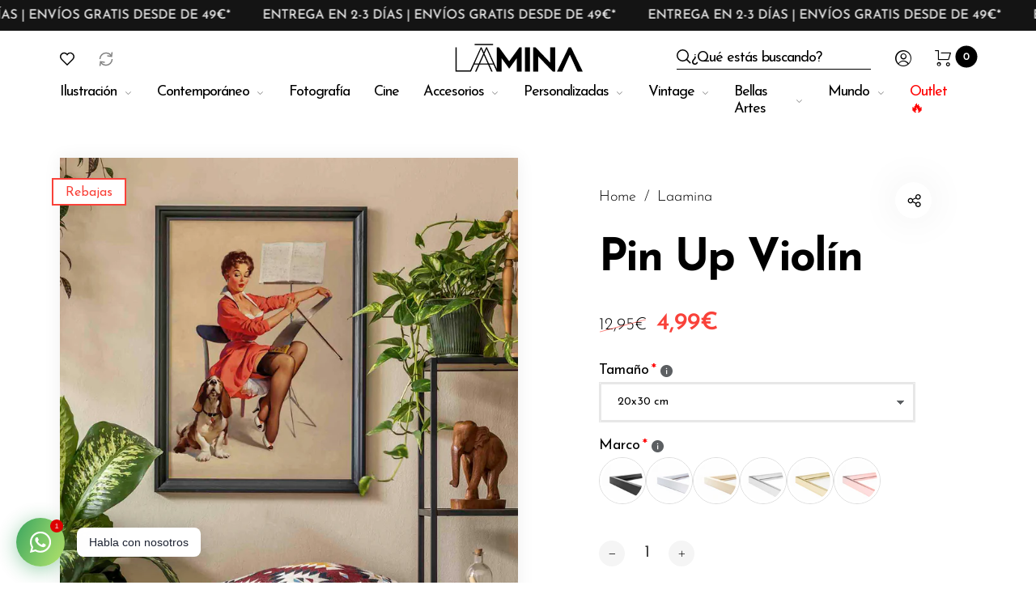

--- FILE ---
content_type: text/html; charset=utf-8
request_url: https://laamina.com/products/pin-up-violin
body_size: 61118
content:
<!doctype html>
<html class="no-js" lang="es">
  <head>
    <!-- Google Tag Manager -->
<script>(function(w,d,s,l,i){w[l]=w[l]||[];w[l].push({'gtm.start':
new Date().getTime(),event:'gtm.js'});var f=d.getElementsByTagName(s)[0],
j=d.createElement(s),dl=l!='dataLayer'?'&l='+l:'';j.async=true;j.src=
'https://www.googletagmanager.com/gtm.js?id='+i+dl;f.parentNode.insertBefore(j,f);
})(window,document,'script','dataLayer','GTM-PGXZCRX');</script>
<!-- End Google Tag Manager -->
    <meta charset="utf-8">
    <meta http-equiv="X-UA-Compatible" content="IE=edge,chrome=1">
    <meta name="viewport" content="width=device-width,initial-scale=1">

    <meta name="google-site-verification" content="69vmAecvGkabM4bUjkPJOweLTC-_UQqsPQt2NBfJK5U">
    <meta name="google-site-verification" content="wMyP1k1t3fNEDl1H5sF1e3skPOk5sUl0zMZcq90qYTo">

    <link rel="preconnect" href="https://cdn.shopify.com" crossorigin>
    <link rel="preconnect" href="https://fonts.shopify.com" crossorigin>
    <link rel="preconnect" href="https://monorail-edge.shopifysvc.com">

    
    <link href="//laamina.com/cdn/shop/t/39/assets/marquee-top.css?v=141828000204131146411678120737" rel="stylesheet" type="text/css" media="all" />
    
<link rel="preload" as="font" href="//laamina.com/cdn/fonts/josefin_sans/josefinsans_n3.374d5f789b55dc43ab676daa4d4b2e3218eb6d25.woff2" type="font/woff2" crossorigin>
    <link rel="preload" as="font" href="//laamina.com/cdn/fonts/josefin_sans/josefinsans_n4.70f7efd699799949e6d9f99bc20843a2c86a2e0f.woff2" type="font/woff2" crossorigin>
    <link rel="preload" as="font" href="//laamina.com/cdn/fonts/josefin_sans/josefinsans_n4.70f7efd699799949e6d9f99bc20843a2c86a2e0f.woff2" type="font/woff2" crossorigin><link rel="canonical" href="https://laamina.com/products/pin-up-violin"><link rel="shortcut icon" href="//laamina.com/cdn/shop/files/favicon_32x32.png?v=1614307218" type="image/png">
      <link rel="apple-touch-icon-precomposed" href="//laamina.com/cdn/shop/files/favicon_152x152.png?v=1614307218" type="image/png"><title>Póster Pin Up Violín | Laamina.com</title><meta name="description" content="Colección de Laminas de Pin Up de principios de siglo XX, escogidas por nuestros diseñadores más entusiastas. Todas las láminas están creadas, restauradas y mejoradas por nuestro equipo de diseñadores gráficos. Combínalo con marcos desde 20x30cm hasta 70x100cm. En madera natural, blanco y negro o en nuestros marcos metálicos tipo oro y plata."><style>
      
      
@font-face {
  font-family: "Josefin Sans";
  font-weight: 300;
  font-style: normal;
  font-display: swap;
  src: url("//laamina.com/cdn/fonts/josefin_sans/josefinsans_n3.374d5f789b55dc43ab676daa4d4b2e3218eb6d25.woff2") format("woff2"),
       url("//laamina.com/cdn/fonts/josefin_sans/josefinsans_n3.96e999b56a2455ae25366c2fa92b6bd8280af01a.woff") format("woff");
}

      
@font-face {
  font-family: "Josefin Sans";
  font-weight: 400;
  font-style: normal;
  font-display: swap;
  src: url("//laamina.com/cdn/fonts/josefin_sans/josefinsans_n4.70f7efd699799949e6d9f99bc20843a2c86a2e0f.woff2") format("woff2"),
       url("//laamina.com/cdn/fonts/josefin_sans/josefinsans_n4.35d308a1bdf56e5556bc2ac79702c721e4e2e983.woff") format("woff");
}

      
@font-face {
  font-family: "Josefin Sans";
  font-weight: 500;
  font-style: normal;
  font-display: swap;
  src: url("//laamina.com/cdn/fonts/josefin_sans/josefinsans_n5.72427d78743bbf3591b498f66ad0f8361904dc4d.woff2") format("woff2"),
       url("//laamina.com/cdn/fonts/josefin_sans/josefinsans_n5.15e133f4dfd3ea9ee7de5283759b87e9708721ae.woff") format("woff");
}

      
@font-face {
  font-family: "Josefin Sans";
  font-weight: 600;
  font-style: normal;
  font-display: swap;
  src: url("//laamina.com/cdn/fonts/josefin_sans/josefinsans_n6.afe095792949c54ae236c64ec95a9caea4be35d6.woff2") format("woff2"),
       url("//laamina.com/cdn/fonts/josefin_sans/josefinsans_n6.0ea222c12f299e43fa61b9245ec23b623ebeb1e9.woff") format("woff");
}

      
@font-face {
  font-family: "Josefin Sans";
  font-weight: 700;
  font-style: normal;
  font-display: swap;
  src: url("//laamina.com/cdn/fonts/josefin_sans/josefinsans_n7.4edc746dce14b53e39df223fba72d5f37c3d525d.woff2") format("woff2"),
       url("//laamina.com/cdn/fonts/josefin_sans/josefinsans_n7.051568b12ab464ee8f0241094cdd7a1c80fbd08d.woff") format("woff");
}

      

      
@font-face {
  font-family: "Josefin Sans";
  font-weight: 300;
  font-style: normal;
  font-display: swap;
  src: url("//laamina.com/cdn/fonts/josefin_sans/josefinsans_n3.374d5f789b55dc43ab676daa4d4b2e3218eb6d25.woff2") format("woff2"),
       url("//laamina.com/cdn/fonts/josefin_sans/josefinsans_n3.96e999b56a2455ae25366c2fa92b6bd8280af01a.woff") format("woff");
}

      
@font-face {
  font-family: "Josefin Sans";
  font-weight: 400;
  font-style: normal;
  font-display: swap;
  src: url("//laamina.com/cdn/fonts/josefin_sans/josefinsans_n4.70f7efd699799949e6d9f99bc20843a2c86a2e0f.woff2") format("woff2"),
       url("//laamina.com/cdn/fonts/josefin_sans/josefinsans_n4.35d308a1bdf56e5556bc2ac79702c721e4e2e983.woff") format("woff");
}

      
@font-face {
  font-family: "Josefin Sans";
  font-weight: 500;
  font-style: normal;
  font-display: swap;
  src: url("//laamina.com/cdn/fonts/josefin_sans/josefinsans_n5.72427d78743bbf3591b498f66ad0f8361904dc4d.woff2") format("woff2"),
       url("//laamina.com/cdn/fonts/josefin_sans/josefinsans_n5.15e133f4dfd3ea9ee7de5283759b87e9708721ae.woff") format("woff");
}

      
@font-face {
  font-family: "Josefin Sans";
  font-weight: 600;
  font-style: normal;
  font-display: swap;
  src: url("//laamina.com/cdn/fonts/josefin_sans/josefinsans_n6.afe095792949c54ae236c64ec95a9caea4be35d6.woff2") format("woff2"),
       url("//laamina.com/cdn/fonts/josefin_sans/josefinsans_n6.0ea222c12f299e43fa61b9245ec23b623ebeb1e9.woff") format("woff");
}

      
@font-face {
  font-family: "Josefin Sans";
  font-weight: 700;
  font-style: normal;
  font-display: swap;
  src: url("//laamina.com/cdn/fonts/josefin_sans/josefinsans_n7.4edc746dce14b53e39df223fba72d5f37c3d525d.woff2") format("woff2"),
       url("//laamina.com/cdn/fonts/josefin_sans/josefinsans_n7.051568b12ab464ee8f0241094cdd7a1c80fbd08d.woff") format("woff");
}

      

      
@font-face {
  font-family: "Josefin Sans";
  font-weight: 300;
  font-style: normal;
  font-display: swap;
  src: url("//laamina.com/cdn/fonts/josefin_sans/josefinsans_n3.374d5f789b55dc43ab676daa4d4b2e3218eb6d25.woff2") format("woff2"),
       url("//laamina.com/cdn/fonts/josefin_sans/josefinsans_n3.96e999b56a2455ae25366c2fa92b6bd8280af01a.woff") format("woff");
}

      
@font-face {
  font-family: "Josefin Sans";
  font-weight: 400;
  font-style: normal;
  font-display: swap;
  src: url("//laamina.com/cdn/fonts/josefin_sans/josefinsans_n4.70f7efd699799949e6d9f99bc20843a2c86a2e0f.woff2") format("woff2"),
       url("//laamina.com/cdn/fonts/josefin_sans/josefinsans_n4.35d308a1bdf56e5556bc2ac79702c721e4e2e983.woff") format("woff");
}

      
@font-face {
  font-family: "Josefin Sans";
  font-weight: 500;
  font-style: normal;
  font-display: swap;
  src: url("//laamina.com/cdn/fonts/josefin_sans/josefinsans_n5.72427d78743bbf3591b498f66ad0f8361904dc4d.woff2") format("woff2"),
       url("//laamina.com/cdn/fonts/josefin_sans/josefinsans_n5.15e133f4dfd3ea9ee7de5283759b87e9708721ae.woff") format("woff");
}

      
@font-face {
  font-family: "Josefin Sans";
  font-weight: 600;
  font-style: normal;
  font-display: swap;
  src: url("//laamina.com/cdn/fonts/josefin_sans/josefinsans_n6.afe095792949c54ae236c64ec95a9caea4be35d6.woff2") format("woff2"),
       url("//laamina.com/cdn/fonts/josefin_sans/josefinsans_n6.0ea222c12f299e43fa61b9245ec23b623ebeb1e9.woff") format("woff");
}

      
@font-face {
  font-family: "Josefin Sans";
  font-weight: 700;
  font-style: normal;
  font-display: swap;
  src: url("//laamina.com/cdn/fonts/josefin_sans/josefinsans_n7.4edc746dce14b53e39df223fba72d5f37c3d525d.woff2") format("woff2"),
       url("//laamina.com/cdn/fonts/josefin_sans/josefinsans_n7.051568b12ab464ee8f0241094cdd7a1c80fbd08d.woff") format("woff");
}

      
    </style><meta property="og:site_name" content="Laamina">
<meta property="og:url" content="https://laamina.com/products/pin-up-violin">
<meta property="og:title" content="Pin Up Violín">
<meta property="og:type" content="product">
<meta property="og:description" content="Colección de Laminas de Pin Up de principios de siglo XX, escogidas por nuestros diseñadores más entusiastas. Todas las láminas están creadas, restauradas y mejoradas por nuestro equipo de diseñadores gráficos. Combínalo con marcos desde 20x30cm hasta 70x100cm. En madera natural, blanco y negro o en nuestros marcos metálicos tipo oro y plata."><meta property="og:price:amount" content="4,99">
  <meta property="og:price:currency" content="EUR">
  <meta property="og:price:amount_currency" content="4,99€"><meta property="og:image" content="http://laamina.com/cdn/shop/products/00032_Decoracion_Vintage_Pin_Up_Violin_1200x1200.jpg?v=1677589801"><meta property="og:image" content="http://laamina.com/cdn/shop/products/PIN-2030-00032_Pin_Up_Violin_1200x1200.jpg?v=1677589804"><meta property="og:image" content="http://laamina.com/cdn/shop/products/00032_Poster_Vintage_Pin_Up_Violin_1200x1200.jpg?v=1677589810"><meta property="og:image:secure_url" content="https://laamina.com/cdn/shop/products/00032_Decoracion_Vintage_Pin_Up_Violin_1200x1200.jpg?v=1677589801"><meta property="og:image:secure_url" content="https://laamina.com/cdn/shop/products/PIN-2030-00032_Pin_Up_Violin_1200x1200.jpg?v=1677589804"><meta property="og:image:secure_url" content="https://laamina.com/cdn/shop/products/00032_Poster_Vintage_Pin_Up_Violin_1200x1200.jpg?v=1677589810"><meta name="twitter:card" content="summary_large_image">
<meta name="twitter:title" content="Pin Up Violín">
<meta name="twitter:description" content="Colección de Laminas de Pin Up de principios de siglo XX, escogidas por nuestros diseñadores más entusiastas. Todas las láminas están creadas, restauradas y mejoradas por nuestro equipo de diseñadores gráficos. Combínalo con marcos desde 20x30cm hasta 70x100cm. En madera natural, blanco y negro o en nuestros marcos metálicos tipo oro y plata."><style data-shopify>
:root {
    --body-font: "Josefin Sans", sans-serif;
    --body-font_weight: 300;
    --body-font_style: normal;
    --body-font_size: 22px;
    --body-letter_spacing: 0px;
    --body-line_height: 1.6;

    --body_mb-font_size: 20px;
    --body_mb-line_height: 1.6;

    --heading-font: "Josefin Sans", sans-serif;
    --heading-font_weight: 400;
    --heading-font_style: normal;
    --heading-font_size: 24px;
    --heading-letter_spacing: -1px;

    --page_header-font_weight: 700;
    --page_header-line_height: 1.3;
    --page_header-letter_spacing: -2.5px;
    --page_header-text_transform: none;
    --page_header-font_size: 60px;

    --page_title-font_weight: 600;
    --page_title-letter_spacing: -0.5px;
    --page_title-text_transform: none;

    --single_page_title-font_weight: 700;
    --single_page_title-letter_spacing: -2px;
    --single_page_title-text_transform: none;
    --single_page_title-font_size: 62px;
    --single_page_title-line_height: 1.1;

    --button-font_weight: 700;
    --button-letter_spacing: 1px;
    --button-text_transform: uppercase;
    --button-font_size: 12px;

    --menu-font: "Josefin Sans";
    --menu-font_weight: 400;
    --menu-font_style: normal;
    --menu-font_size: 18px;
    --menu-letter_spacing: -1px;
    --menu-text_transform: none;
    --menu-icon_size: 18px;

    --submenu-font_size: 17px;
    --submenu-font_weight: 300;
    --submenu-letter_spacing: 0px;
    --submenu-text_transform: none;

    --menu_mb-font_size: 26px;
    --menu_mb-font_weight: 400;
    --menu_mb-letter_spacing: 0px;
    --menu_mb-text_transform: none;

    --color-bground: #fff;
    --color-bground-rgb: 255, 255, 255;
    
    
    
    
    
    
    
    --color-bground-invert: #000000;
    --color-bground-invert-rgb: 0, 0, 0;

    --color-bground_dark: #f7f8fa;
    --color-text: #3a3a3a;
    --color-text-rgb: 58, 58, 58;
    --color-link: #000;
    --color-link-rgb: 0, 0, 0;
    --color-border: #e7e7e7;
    --color-price: #000;
    --color-heading: #000;
    --color-heading-rgb: 0, 0, 0;
    --color-highlight: #000;
    --color-highlight_text: #fff;
    --color-highlight-text: #fff;
    --color-highlight2: #000;
    --color-highlight2_text: #fff;

    --btn-color: #fff;
    --btn-border: #000;
    --btn-bground: #000;
    --btn-color_hover: #000;
    --btn-border_hover: #000;
    --btn-bground_hover: #fff;
    --btn-font_size: 12px;
    --btn-font_weight: 700;

    --color-error: #000;
    --color-error_bg: #f9dddd;
    --color-error_ico: #da4343;
    --color-success: #000;
    --color-success_bg: #effae6;
    --color-success_ico: #85ab69;

    --header-mb_color: #000;
    --header-mb_bground: #fff;
    --header-mb_size: 18px;

    --header-color: #777;
    --header-link: #000;
    --header-highlight: #000;
    --header-bground: #fff;
    --header-border: #e7e7e7;
    --header-font_size: 20px;
    --header-icon_size: 18px;
    --header-font_weight: 400;

    --topbar-color: #141414;
    --topbar-link: #141414;
    --topbar-highlight: #000000;
    --topbar-bground: #ffffff;
    --topbar-border: #e7e7e7;
    --topbar-font_size: 16px;
    --topbar-icon_size: 18px;
    --topbar-font_weight: 300;

    --menu-bground: #fff;
    --menu-color: #000;
    --menu-highlight: #000;
    --submenu-bground: #fff;
    --submenu-color: #000;
    --submenu-highlight: #666666;
    --submenu-border_width: 0px;
    --submenu-border_color: #000;
    --vmenu-bground: #fff;
    --vmenu-color: #000;
    --vmenu-highlight: #00c9b7;

    --footer-color: #858585;
    --footer-heading: #000;
    --footer-link: #000;
    --footer-highlight: #666;
    --footer-bground: #fff;
    --footer-font_size: 19px;
    --footer-font_weight: 300;

    --cpyright-color: #000;
    --cpyright-link: #000;
    --cpyright-highlight: #666;
    --cpyright-bground: #fff;
    --cpyright-border: #eee;
    --cpyright-font_size: 18px;
    --cpyright-font_weight: 300;

    --boxed-bground: #f2f2f2;
    --mobile-font_size: 16px;

    --font-stack-body: "Josefin Sans", sans-serif;
    --font-stack-heading: "Josefin Sans", sans-serif;
    --font-stack-menu: "Josefin Sans", sans-serif;]

    --h0_size: 75.768px;
    --h1_size: 56.856px;
    --h2_size: 42.648px; 
    --h3_size: 31.992px; 
    --h4_size: 24px; 
    --h5_size: 18.0px;
    --h6_size: 15.6px;	

    --heading_medium-font_size: 19.2px;	
    --h0_size_medium: 60.6144px;
    --h1_size_medium: 45.4848px;
    --h2_size_medium: 34.1184px; 
    --h3_size_medium: 30.72px; 
    --h4_size_medium: 26.88px; 
    --h5_size_medium: 19.2px; 
    --h6_size_medium: 18.24px;

    --heading_mobile-font_size: 16px;	
    --h0_size_mobile: 50.512px;
    --h1_size_mobile: 37.904px;
    --h2_size_mobile: 28.432px; 
    --h3_size_mobile: 25.6px; 
    --h4_size_mobile: 22.4px; 
    --h5_size_mobile: 16px; 
    --h6_size_mobile: 15.2px;


    --page_header-font_size_small: 48.0px;
    --page_header-font_size_large: 67.2px;
    --page_header-font_size_xlarge: 72.0px;


    --space_xxxs: 3.0px;
    --space_xxs: 4.5px;
    --space_xs: 6.0px;
    --space_sm: 9.0px;
    --space_md: 18.0px;
    --space_df: 22.8px;
    --space_lg: 31.2px;
    --space_xl: 40.2px;
    --space_xxl: 63.0px;
    --space_xxxl: 102.0px;

    --btn_sm: 9.6px;
    --btn_df: 12px;
    --btn_lg: 14.4px;

    --lb-primary-color: #000;
    --lb-hotspot-color: #fff;
    --lb-hotspot-border: #000;
    --lb-hotspot-background: #000;
    --lb-hotspot-price: #000;

    --box-layout-background-image: url(//laamina.com/cdn/shopifycloud/storefront/assets/no-image-2048-a2addb12_1024x1024.gif);
    --box-layout-background-repeat: no-repeat;
    --box-layout-background-position: top left;

    
    
  }
</style>

<link href="//fonts.googleapis.com/icon?family=Material+Icons" rel="stylesheet" type="text/css" media="all" /><link rel="stylesheet" href="//laamina.com/cdn/shop/t/39/assets/vendor.css?v=59757737962978365651709815735" type="text/css" media="all">

<link rel="stylesheet" href="//laamina.com/cdn/shop/t/39/assets/theme.css?v=52143082040281190181723105046" type="text/css" media="all"><link rel="stylesheet" href="//laamina.com/cdn/shop/t/39/assets/theme-demo.css?v=28758253656197897131678120737" type="text/css" media="all"><link rel="stylesheet" href="//laamina.com/cdn/shop/t/39/assets/add_ons_luis.css?v=172888226652136925911685707320" type="text/css" media="all">

<script>
    document.documentElement.className = document.documentElement.className.replace('no-js', 'js');
    document.documentElement.className += (("ontouchstart" in document.documentElement) ? ' touch' : ' no-touch');
    var theme = {
      apps: {
        details:"",
        buyNow:"",
      },
      strings: {
        menu:"Menú",
        back:"Volver",
        addToCart:"Añadir al carrito",
        soldOut:"Sin stock",
        unavailable:"No disponible",
        preOrder:"Reservar",
        inComing:"",
        productAdded:"\u0026quot;{{ product_name }}\u0026quot; se ha añadido a tu carrito.",
        onlyLeft:"¡Date prisa, solo quedan \u003cstrong\u003e{{ count }}\u003c\/strong\u003e!",
        showMore:"Ver más",
        showLess:"Ver menos",
        addressError:"",
        addressNoResults:"",
        addressQueryLimit: "",
        authError:"",
        shoppingCart:"Carrito",
        compareLimit:"Solo puedes añadir un máximo de 10 productos para comparar",
        wishlistAdded:"Producto añadido a favoritos.",
        wishlistRemoved:"Producto eliminado de favoritos.",
        days:"Días",
        day:"Día",
        hours:"Horas",
        hour:"Hora",
        minutes:"Mins",
        minute:"Min",
        seconds:"Seg",
        second:"Seg",
        shippingButton:"Calcular",
        shippingButtonDisabled:"Calculando...",
      },
      settings: {
        currencySymbol:"€",
        moneyFormat:"{{amount_with_comma_separator}}€",
        assetUrl:"\/\/laamina.com\/cdn\/shop\/t\/39\/assets\/?v=13539",
        cartAjax:true,
        afterAddition:"message",
        rtl:false,
        animation:true,
        customerIsLoggedIn:false,
      }
    };
  var roar_api = {
    main_info: {
      theme_id: '24496822',
      owner_email: 'hello@laamina.com',
      shop: 'laamina.myshopify.com',
      domain: 'laamina.myshopify.com',
     	rdomain: 'laamina.com',
      license: 'jaaokhhdkef9djcikkgjhccggdlkgigaj'
    }
  };
</script><script src="//laamina.com/cdn/shop/t/39/assets/lazysizes.js?v=36856923752472602211678120737" async="async"></script>
<script src="//cdn.shopify.com/s/javascripts/currencies.js" defer="defer"></script>
<script src="//laamina.com/cdn/shop/t/39/assets/vendor.js?v=17184378292007128901678120737" defer="defer"></script>

<script src="//laamina.com/cdn/shop/t/39/assets/theme.js?v=8515122284554186211678120737" defer="defer"></script><script src="//laamina.com/cdn/shop/t/39/assets/theme-demo.js?v=74606900451691680791678120737" defer="defer"></script><script>
  var weketingShop = {
    shop:"laamina.myshopify.com",
    moneyFormat:"{{amount_with_comma_separator}}€",productJson:{"id":6781418143799,"title":"Pin Up Violín","handle":"pin-up-violin","description":"\u003cmeta charset=\"utf-8\"\u003e\u003cspan data-mce-fragment=\"1\"\u003eColección de Laminas de Pin Up de principios de siglo XX, escogidas por nuestros diseñadores más entusiastas. Combínalo con marcos desde 20x30cm hasta 70x100cm. En madera natural, blanco y negro o en nuestros marcos metálicos tipo oro y plata.\u003c\/span\u003e","published_at":"2023-02-28T14:09:50+01:00","created_at":"2023-02-28T14:09:50+01:00","vendor":"Laamina","type":"Laaminas","tags":["Pin Up","Todos"],"price":499,"price_min":499,"price_max":499,"available":true,"price_varies":false,"compare_at_price":1295,"compare_at_price_min":1295,"compare_at_price_max":1295,"compare_at_price_varies":false,"variants":[{"id":40108063883319,"title":"Default Title","option1":"Default Title","option2":null,"option3":null,"sku":"PIN-00032","requires_shipping":true,"taxable":true,"featured_image":null,"available":true,"name":"Pin Up Violín","public_title":null,"options":["Default Title"],"price":499,"weight":0,"compare_at_price":1295,"inventory_management":"shopify","barcode":"","requires_selling_plan":false,"selling_plan_allocations":[]}],"images":["\/\/laamina.com\/cdn\/shop\/products\/00032_Decoracion_Vintage_Pin_Up_Violin.jpg?v=1677589801","\/\/laamina.com\/cdn\/shop\/products\/PIN-2030-00032_Pin_Up_Violin.jpg?v=1677589804","\/\/laamina.com\/cdn\/shop\/products\/00032_Poster_Vintage_Pin_Up_Violin.jpg?v=1677589810"],"featured_image":"\/\/laamina.com\/cdn\/shop\/products\/00032_Decoracion_Vintage_Pin_Up_Violin.jpg?v=1677589801","options":["Title"],"media":[{"alt":null,"id":22414952366135,"position":1,"preview_image":{"aspect_ratio":0.704,"height":2133,"width":1502,"src":"\/\/laamina.com\/cdn\/shop\/products\/00032_Decoracion_Vintage_Pin_Up_Violin.jpg?v=1677589801"},"aspect_ratio":0.704,"height":2133,"media_type":"image","src":"\/\/laamina.com\/cdn\/shop\/products\/00032_Decoracion_Vintage_Pin_Up_Violin.jpg?v=1677589801","width":1502},{"alt":null,"id":22414952398903,"position":2,"preview_image":{"aspect_ratio":0.704,"height":2133,"width":1502,"src":"\/\/laamina.com\/cdn\/shop\/products\/PIN-2030-00032_Pin_Up_Violin.jpg?v=1677589804"},"aspect_ratio":0.704,"height":2133,"media_type":"image","src":"\/\/laamina.com\/cdn\/shop\/products\/PIN-2030-00032_Pin_Up_Violin.jpg?v=1677589804","width":1502},{"alt":null,"id":22414952431671,"position":3,"preview_image":{"aspect_ratio":0.704,"height":2133,"width":1502,"src":"\/\/laamina.com\/cdn\/shop\/products\/00032_Poster_Vintage_Pin_Up_Violin.jpg?v=1677589810"},"aspect_ratio":0.704,"height":2133,"media_type":"image","src":"\/\/laamina.com\/cdn\/shop\/products\/00032_Poster_Vintage_Pin_Up_Violin.jpg?v=1677589810","width":1502}],"requires_selling_plan":false,"selling_plan_groups":[],"content":"\u003cmeta charset=\"utf-8\"\u003e\u003cspan data-mce-fragment=\"1\"\u003eColección de Laminas de Pin Up de principios de siglo XX, escogidas por nuestros diseñadores más entusiastas. Combínalo con marcos desde 20x30cm hasta 70x100cm. En madera natural, blanco y negro o en nuestros marcos metálicos tipo oro y plata.\u003c\/span\u003e"},};
</script><script>
  var roarNotifyConfig = {
    settings: JSON.parse(null),
    cssUrl: 'https://cdn.shopify.com/s/files/1/0184/4255/1360/files/roarnotify.css?3177688734338981960',
  }
</script><script>window.performance && window.performance.mark && window.performance.mark('shopify.content_for_header.start');</script><meta id="shopify-digital-wallet" name="shopify-digital-wallet" content="/27044839479/digital_wallets/dialog">
<meta name="shopify-checkout-api-token" content="78f213e870767fd5b8cc0dee5c1bf055">
<meta id="in-context-paypal-metadata" data-shop-id="27044839479" data-venmo-supported="false" data-environment="production" data-locale="es_ES" data-paypal-v4="true" data-currency="EUR">
<link rel="alternate" hreflang="x-default" href="https://laamina.com/products/pin-up-violin">
<link rel="alternate" hreflang="es" href="https://laamina.com/products/pin-up-violin">
<link rel="alternate" hreflang="fr-FR" href="https://laamina.fr/products/pin-up-violin">
<link rel="alternate" hreflang="en-GB" href="http://laamina.co.uk/products/pin-up-violin">
<link rel="alternate" type="application/json+oembed" href="https://laamina.com/products/pin-up-violin.oembed">
<script async="async" src="/checkouts/internal/preloads.js?locale=es-ES"></script>
<link rel="preconnect" href="https://shop.app" crossorigin="anonymous">
<script async="async" src="https://shop.app/checkouts/internal/preloads.js?locale=es-ES&shop_id=27044839479" crossorigin="anonymous"></script>
<script id="apple-pay-shop-capabilities" type="application/json">{"shopId":27044839479,"countryCode":"ES","currencyCode":"EUR","merchantCapabilities":["supports3DS"],"merchantId":"gid:\/\/shopify\/Shop\/27044839479","merchantName":"Laamina","requiredBillingContactFields":["postalAddress","email","phone"],"requiredShippingContactFields":["postalAddress","email","phone"],"shippingType":"shipping","supportedNetworks":["visa","maestro","masterCard","amex"],"total":{"type":"pending","label":"Laamina","amount":"1.00"},"shopifyPaymentsEnabled":true,"supportsSubscriptions":true}</script>
<script id="shopify-features" type="application/json">{"accessToken":"78f213e870767fd5b8cc0dee5c1bf055","betas":["rich-media-storefront-analytics"],"domain":"laamina.com","predictiveSearch":true,"shopId":27044839479,"locale":"es"}</script>
<script>var Shopify = Shopify || {};
Shopify.shop = "laamina.myshopify.com";
Shopify.locale = "es";
Shopify.currency = {"active":"EUR","rate":"1.0"};
Shopify.country = "ES";
Shopify.theme = {"name":"Laamina 2.0","id":144598827333,"schema_name":"Barberry","schema_version":"2.1.2","theme_store_id":null,"role":"main"};
Shopify.theme.handle = "null";
Shopify.theme.style = {"id":null,"handle":null};
Shopify.cdnHost = "laamina.com/cdn";
Shopify.routes = Shopify.routes || {};
Shopify.routes.root = "/";</script>
<script type="module">!function(o){(o.Shopify=o.Shopify||{}).modules=!0}(window);</script>
<script>!function(o){function n(){var o=[];function n(){o.push(Array.prototype.slice.apply(arguments))}return n.q=o,n}var t=o.Shopify=o.Shopify||{};t.loadFeatures=n(),t.autoloadFeatures=n()}(window);</script>
<script>
  window.ShopifyPay = window.ShopifyPay || {};
  window.ShopifyPay.apiHost = "shop.app\/pay";
  window.ShopifyPay.redirectState = null;
</script>
<script id="shop-js-analytics" type="application/json">{"pageType":"product"}</script>
<script defer="defer" async type="module" src="//laamina.com/cdn/shopifycloud/shop-js/modules/v2/client.init-shop-cart-sync_BFpxDrjM.es.esm.js"></script>
<script defer="defer" async type="module" src="//laamina.com/cdn/shopifycloud/shop-js/modules/v2/chunk.common_CnP21gUX.esm.js"></script>
<script defer="defer" async type="module" src="//laamina.com/cdn/shopifycloud/shop-js/modules/v2/chunk.modal_D61HrJrg.esm.js"></script>
<script type="module">
  await import("//laamina.com/cdn/shopifycloud/shop-js/modules/v2/client.init-shop-cart-sync_BFpxDrjM.es.esm.js");
await import("//laamina.com/cdn/shopifycloud/shop-js/modules/v2/chunk.common_CnP21gUX.esm.js");
await import("//laamina.com/cdn/shopifycloud/shop-js/modules/v2/chunk.modal_D61HrJrg.esm.js");

  window.Shopify.SignInWithShop?.initShopCartSync?.({"fedCMEnabled":true,"windoidEnabled":true});

</script>
<script>
  window.Shopify = window.Shopify || {};
  if (!window.Shopify.featureAssets) window.Shopify.featureAssets = {};
  window.Shopify.featureAssets['shop-js'] = {"shop-cart-sync":["modules/v2/client.shop-cart-sync_DunGk5rn.es.esm.js","modules/v2/chunk.common_CnP21gUX.esm.js","modules/v2/chunk.modal_D61HrJrg.esm.js"],"init-fed-cm":["modules/v2/client.init-fed-cm_Bhr0vd71.es.esm.js","modules/v2/chunk.common_CnP21gUX.esm.js","modules/v2/chunk.modal_D61HrJrg.esm.js"],"init-shop-email-lookup-coordinator":["modules/v2/client.init-shop-email-lookup-coordinator_Cgf-1HKc.es.esm.js","modules/v2/chunk.common_CnP21gUX.esm.js","modules/v2/chunk.modal_D61HrJrg.esm.js"],"init-windoid":["modules/v2/client.init-windoid_RKlvBm7f.es.esm.js","modules/v2/chunk.common_CnP21gUX.esm.js","modules/v2/chunk.modal_D61HrJrg.esm.js"],"shop-button":["modules/v2/client.shop-button_DcwUN_L_.es.esm.js","modules/v2/chunk.common_CnP21gUX.esm.js","modules/v2/chunk.modal_D61HrJrg.esm.js"],"shop-cash-offers":["modules/v2/client.shop-cash-offers_zT3TeJrS.es.esm.js","modules/v2/chunk.common_CnP21gUX.esm.js","modules/v2/chunk.modal_D61HrJrg.esm.js"],"shop-toast-manager":["modules/v2/client.shop-toast-manager_Dhsh6ZDd.es.esm.js","modules/v2/chunk.common_CnP21gUX.esm.js","modules/v2/chunk.modal_D61HrJrg.esm.js"],"init-shop-cart-sync":["modules/v2/client.init-shop-cart-sync_BFpxDrjM.es.esm.js","modules/v2/chunk.common_CnP21gUX.esm.js","modules/v2/chunk.modal_D61HrJrg.esm.js"],"init-customer-accounts-sign-up":["modules/v2/client.init-customer-accounts-sign-up__zAQf6yH.es.esm.js","modules/v2/client.shop-login-button_DmGuuAqh.es.esm.js","modules/v2/chunk.common_CnP21gUX.esm.js","modules/v2/chunk.modal_D61HrJrg.esm.js"],"pay-button":["modules/v2/client.pay-button_BSqAUYU_.es.esm.js","modules/v2/chunk.common_CnP21gUX.esm.js","modules/v2/chunk.modal_D61HrJrg.esm.js"],"init-customer-accounts":["modules/v2/client.init-customer-accounts_BUX2wPcc.es.esm.js","modules/v2/client.shop-login-button_DmGuuAqh.es.esm.js","modules/v2/chunk.common_CnP21gUX.esm.js","modules/v2/chunk.modal_D61HrJrg.esm.js"],"avatar":["modules/v2/client.avatar_BTnouDA3.es.esm.js"],"init-shop-for-new-customer-accounts":["modules/v2/client.init-shop-for-new-customer-accounts_C3NVS8-R.es.esm.js","modules/v2/client.shop-login-button_DmGuuAqh.es.esm.js","modules/v2/chunk.common_CnP21gUX.esm.js","modules/v2/chunk.modal_D61HrJrg.esm.js"],"shop-follow-button":["modules/v2/client.shop-follow-button_BoBKYaAK.es.esm.js","modules/v2/chunk.common_CnP21gUX.esm.js","modules/v2/chunk.modal_D61HrJrg.esm.js"],"checkout-modal":["modules/v2/client.checkout-modal_BzXpoShc.es.esm.js","modules/v2/chunk.common_CnP21gUX.esm.js","modules/v2/chunk.modal_D61HrJrg.esm.js"],"shop-login-button":["modules/v2/client.shop-login-button_DmGuuAqh.es.esm.js","modules/v2/chunk.common_CnP21gUX.esm.js","modules/v2/chunk.modal_D61HrJrg.esm.js"],"lead-capture":["modules/v2/client.lead-capture_ClopgrIx.es.esm.js","modules/v2/chunk.common_CnP21gUX.esm.js","modules/v2/chunk.modal_D61HrJrg.esm.js"],"shop-login":["modules/v2/client.shop-login_DQ0hrHfi.es.esm.js","modules/v2/chunk.common_CnP21gUX.esm.js","modules/v2/chunk.modal_D61HrJrg.esm.js"],"payment-terms":["modules/v2/client.payment-terms_Bawo8ezy.es.esm.js","modules/v2/chunk.common_CnP21gUX.esm.js","modules/v2/chunk.modal_D61HrJrg.esm.js"]};
</script>
<script>(function() {
  var isLoaded = false;
  function asyncLoad() {
    if (isLoaded) return;
    isLoaded = true;
    var urls = ["https:\/\/ecommplugins-scripts.trustpilot.com\/v2.1\/js\/header.min.js?settings=eyJrZXkiOiJrWGk4RmNNTndJeGdpeHZXIn0=\u0026v=2.5\u0026shop=laamina.myshopify.com","https:\/\/ecommplugins-trustboxsettings.trustpilot.com\/laamina.myshopify.com.js?settings=1607247407714\u0026shop=laamina.myshopify.com","https:\/\/widget.trustpilot.com\/bootstrap\/v5\/tp.widget.sync.bootstrap.min.js?shop=laamina.myshopify.com","https:\/\/plugin.brevo.com\/integrations\/api\/automation\/script?user_connection_id=624554a14db05370cb47b8d4\u0026ma-key=5ghpk189n5emthch1ucjui6l\u0026shop=laamina.myshopify.com","https:\/\/plugin.brevo.com\/integrations\/api\/sy\/cart_tracking\/script?user_connection_id=624554a14db05370cb47b8d4\u0026ma-key=5ghpk189n5emthch1ucjui6l\u0026shop=laamina.myshopify.com","https:\/\/cdn.shopify.com\/s\/files\/1\/0184\/4255\/1360\/files\/whatsapp.v5.min.js?v=1649497564\u0026shop=laamina.myshopify.com","https:\/\/storage.nfcube.com\/instafeed-f73af48adddacb961f1c919b89ed9d1c.js?shop=laamina.myshopify.com"];
    for (var i = 0; i < urls.length; i++) {
      var s = document.createElement('script');
      s.type = 'text/javascript';
      s.async = true;
      s.src = urls[i];
      var x = document.getElementsByTagName('script')[0];
      x.parentNode.insertBefore(s, x);
    }
  };
  if(window.attachEvent) {
    window.attachEvent('onload', asyncLoad);
  } else {
    window.addEventListener('load', asyncLoad, false);
  }
})();</script>
<script id="__st">var __st={"a":27044839479,"offset":3600,"reqid":"e7ea67e5-49d6-4d97-8894-c6f439fd20be-1770073007","pageurl":"laamina.com\/products\/pin-up-violin","u":"78416d6156ed","p":"product","rtyp":"product","rid":6781418143799};</script>
<script>window.ShopifyPaypalV4VisibilityTracking = true;</script>
<script id="captcha-bootstrap">!function(){'use strict';const t='contact',e='account',n='new_comment',o=[[t,t],['blogs',n],['comments',n],[t,'customer']],c=[[e,'customer_login'],[e,'guest_login'],[e,'recover_customer_password'],[e,'create_customer']],r=t=>t.map((([t,e])=>`form[action*='/${t}']:not([data-nocaptcha='true']) input[name='form_type'][value='${e}']`)).join(','),a=t=>()=>t?[...document.querySelectorAll(t)].map((t=>t.form)):[];function s(){const t=[...o],e=r(t);return a(e)}const i='password',u='form_key',d=['recaptcha-v3-token','g-recaptcha-response','h-captcha-response',i],f=()=>{try{return window.sessionStorage}catch{return}},m='__shopify_v',_=t=>t.elements[u];function p(t,e,n=!1){try{const o=window.sessionStorage,c=JSON.parse(o.getItem(e)),{data:r}=function(t){const{data:e,action:n}=t;return t[m]||n?{data:e,action:n}:{data:t,action:n}}(c);for(const[e,n]of Object.entries(r))t.elements[e]&&(t.elements[e].value=n);n&&o.removeItem(e)}catch(o){console.error('form repopulation failed',{error:o})}}const l='form_type',E='cptcha';function T(t){t.dataset[E]=!0}const w=window,h=w.document,L='Shopify',v='ce_forms',y='captcha';let A=!1;((t,e)=>{const n=(g='f06e6c50-85a8-45c8-87d0-21a2b65856fe',I='https://cdn.shopify.com/shopifycloud/storefront-forms-hcaptcha/ce_storefront_forms_captcha_hcaptcha.v1.5.2.iife.js',D={infoText:'Protegido por hCaptcha',privacyText:'Privacidad',termsText:'Términos'},(t,e,n)=>{const o=w[L][v],c=o.bindForm;if(c)return c(t,g,e,D).then(n);var r;o.q.push([[t,g,e,D],n]),r=I,A||(h.body.append(Object.assign(h.createElement('script'),{id:'captcha-provider',async:!0,src:r})),A=!0)});var g,I,D;w[L]=w[L]||{},w[L][v]=w[L][v]||{},w[L][v].q=[],w[L][y]=w[L][y]||{},w[L][y].protect=function(t,e){n(t,void 0,e),T(t)},Object.freeze(w[L][y]),function(t,e,n,w,h,L){const[v,y,A,g]=function(t,e,n){const i=e?o:[],u=t?c:[],d=[...i,...u],f=r(d),m=r(i),_=r(d.filter((([t,e])=>n.includes(e))));return[a(f),a(m),a(_),s()]}(w,h,L),I=t=>{const e=t.target;return e instanceof HTMLFormElement?e:e&&e.form},D=t=>v().includes(t);t.addEventListener('submit',(t=>{const e=I(t);if(!e)return;const n=D(e)&&!e.dataset.hcaptchaBound&&!e.dataset.recaptchaBound,o=_(e),c=g().includes(e)&&(!o||!o.value);(n||c)&&t.preventDefault(),c&&!n&&(function(t){try{if(!f())return;!function(t){const e=f();if(!e)return;const n=_(t);if(!n)return;const o=n.value;o&&e.removeItem(o)}(t);const e=Array.from(Array(32),(()=>Math.random().toString(36)[2])).join('');!function(t,e){_(t)||t.append(Object.assign(document.createElement('input'),{type:'hidden',name:u})),t.elements[u].value=e}(t,e),function(t,e){const n=f();if(!n)return;const o=[...t.querySelectorAll(`input[type='${i}']`)].map((({name:t})=>t)),c=[...d,...o],r={};for(const[a,s]of new FormData(t).entries())c.includes(a)||(r[a]=s);n.setItem(e,JSON.stringify({[m]:1,action:t.action,data:r}))}(t,e)}catch(e){console.error('failed to persist form',e)}}(e),e.submit())}));const S=(t,e)=>{t&&!t.dataset[E]&&(n(t,e.some((e=>e===t))),T(t))};for(const o of['focusin','change'])t.addEventListener(o,(t=>{const e=I(t);D(e)&&S(e,y())}));const B=e.get('form_key'),M=e.get(l),P=B&&M;t.addEventListener('DOMContentLoaded',(()=>{const t=y();if(P)for(const e of t)e.elements[l].value===M&&p(e,B);[...new Set([...A(),...v().filter((t=>'true'===t.dataset.shopifyCaptcha))])].forEach((e=>S(e,t)))}))}(h,new URLSearchParams(w.location.search),n,t,e,['guest_login'])})(!0,!0)}();</script>
<script integrity="sha256-4kQ18oKyAcykRKYeNunJcIwy7WH5gtpwJnB7kiuLZ1E=" data-source-attribution="shopify.loadfeatures" defer="defer" src="//laamina.com/cdn/shopifycloud/storefront/assets/storefront/load_feature-a0a9edcb.js" crossorigin="anonymous"></script>
<script crossorigin="anonymous" defer="defer" src="//laamina.com/cdn/shopifycloud/storefront/assets/shopify_pay/storefront-65b4c6d7.js?v=20250812"></script>
<script data-source-attribution="shopify.dynamic_checkout.dynamic.init">var Shopify=Shopify||{};Shopify.PaymentButton=Shopify.PaymentButton||{isStorefrontPortableWallets:!0,init:function(){window.Shopify.PaymentButton.init=function(){};var t=document.createElement("script");t.src="https://laamina.com/cdn/shopifycloud/portable-wallets/latest/portable-wallets.es.js",t.type="module",document.head.appendChild(t)}};
</script>
<script data-source-attribution="shopify.dynamic_checkout.buyer_consent">
  function portableWalletsHideBuyerConsent(e){var t=document.getElementById("shopify-buyer-consent"),n=document.getElementById("shopify-subscription-policy-button");t&&n&&(t.classList.add("hidden"),t.setAttribute("aria-hidden","true"),n.removeEventListener("click",e))}function portableWalletsShowBuyerConsent(e){var t=document.getElementById("shopify-buyer-consent"),n=document.getElementById("shopify-subscription-policy-button");t&&n&&(t.classList.remove("hidden"),t.removeAttribute("aria-hidden"),n.addEventListener("click",e))}window.Shopify?.PaymentButton&&(window.Shopify.PaymentButton.hideBuyerConsent=portableWalletsHideBuyerConsent,window.Shopify.PaymentButton.showBuyerConsent=portableWalletsShowBuyerConsent);
</script>
<script data-source-attribution="shopify.dynamic_checkout.cart.bootstrap">document.addEventListener("DOMContentLoaded",(function(){function t(){return document.querySelector("shopify-accelerated-checkout-cart, shopify-accelerated-checkout")}if(t())Shopify.PaymentButton.init();else{new MutationObserver((function(e,n){t()&&(Shopify.PaymentButton.init(),n.disconnect())})).observe(document.body,{childList:!0,subtree:!0})}}));
</script>
<link id="shopify-accelerated-checkout-styles" rel="stylesheet" media="screen" href="https://laamina.com/cdn/shopifycloud/portable-wallets/latest/accelerated-checkout-backwards-compat.css" crossorigin="anonymous">
<style id="shopify-accelerated-checkout-cart">
        #shopify-buyer-consent {
  margin-top: 1em;
  display: inline-block;
  width: 100%;
}

#shopify-buyer-consent.hidden {
  display: none;
}

#shopify-subscription-policy-button {
  background: none;
  border: none;
  padding: 0;
  text-decoration: underline;
  font-size: inherit;
  cursor: pointer;
}

#shopify-subscription-policy-button::before {
  box-shadow: none;
}

      </style>

<script>window.performance && window.performance.mark && window.performance.mark('shopify.content_for_header.end');</script>
  <script src="https://cdn.shopify.com/extensions/019c1c37-bacc-70a5-8f7d-47f8d94627c9/globo-product-options-370/assets/gpomain.js" type="text/javascript" defer="defer"></script>
<link href="https://monorail-edge.shopifysvc.com" rel="dns-prefetch">
<script>(function(){if ("sendBeacon" in navigator && "performance" in window) {try {var session_token_from_headers = performance.getEntriesByType('navigation')[0].serverTiming.find(x => x.name == '_s').description;} catch {var session_token_from_headers = undefined;}var session_cookie_matches = document.cookie.match(/_shopify_s=([^;]*)/);var session_token_from_cookie = session_cookie_matches && session_cookie_matches.length === 2 ? session_cookie_matches[1] : "";var session_token = session_token_from_headers || session_token_from_cookie || "";function handle_abandonment_event(e) {var entries = performance.getEntries().filter(function(entry) {return /monorail-edge.shopifysvc.com/.test(entry.name);});if (!window.abandonment_tracked && entries.length === 0) {window.abandonment_tracked = true;var currentMs = Date.now();var navigation_start = performance.timing.navigationStart;var payload = {shop_id: 27044839479,url: window.location.href,navigation_start,duration: currentMs - navigation_start,session_token,page_type: "product"};window.navigator.sendBeacon("https://monorail-edge.shopifysvc.com/v1/produce", JSON.stringify({schema_id: "online_store_buyer_site_abandonment/1.1",payload: payload,metadata: {event_created_at_ms: currentMs,event_sent_at_ms: currentMs}}));}}window.addEventListener('pagehide', handle_abandonment_event);}}());</script>
<script id="web-pixels-manager-setup">(function e(e,d,r,n,o){if(void 0===o&&(o={}),!Boolean(null===(a=null===(i=window.Shopify)||void 0===i?void 0:i.analytics)||void 0===a?void 0:a.replayQueue)){var i,a;window.Shopify=window.Shopify||{};var t=window.Shopify;t.analytics=t.analytics||{};var s=t.analytics;s.replayQueue=[],s.publish=function(e,d,r){return s.replayQueue.push([e,d,r]),!0};try{self.performance.mark("wpm:start")}catch(e){}var l=function(){var e={modern:/Edge?\/(1{2}[4-9]|1[2-9]\d|[2-9]\d{2}|\d{4,})\.\d+(\.\d+|)|Firefox\/(1{2}[4-9]|1[2-9]\d|[2-9]\d{2}|\d{4,})\.\d+(\.\d+|)|Chrom(ium|e)\/(9{2}|\d{3,})\.\d+(\.\d+|)|(Maci|X1{2}).+ Version\/(15\.\d+|(1[6-9]|[2-9]\d|\d{3,})\.\d+)([,.]\d+|)( \(\w+\)|)( Mobile\/\w+|) Safari\/|Chrome.+OPR\/(9{2}|\d{3,})\.\d+\.\d+|(CPU[ +]OS|iPhone[ +]OS|CPU[ +]iPhone|CPU IPhone OS|CPU iPad OS)[ +]+(15[._]\d+|(1[6-9]|[2-9]\d|\d{3,})[._]\d+)([._]\d+|)|Android:?[ /-](13[3-9]|1[4-9]\d|[2-9]\d{2}|\d{4,})(\.\d+|)(\.\d+|)|Android.+Firefox\/(13[5-9]|1[4-9]\d|[2-9]\d{2}|\d{4,})\.\d+(\.\d+|)|Android.+Chrom(ium|e)\/(13[3-9]|1[4-9]\d|[2-9]\d{2}|\d{4,})\.\d+(\.\d+|)|SamsungBrowser\/([2-9]\d|\d{3,})\.\d+/,legacy:/Edge?\/(1[6-9]|[2-9]\d|\d{3,})\.\d+(\.\d+|)|Firefox\/(5[4-9]|[6-9]\d|\d{3,})\.\d+(\.\d+|)|Chrom(ium|e)\/(5[1-9]|[6-9]\d|\d{3,})\.\d+(\.\d+|)([\d.]+$|.*Safari\/(?![\d.]+ Edge\/[\d.]+$))|(Maci|X1{2}).+ Version\/(10\.\d+|(1[1-9]|[2-9]\d|\d{3,})\.\d+)([,.]\d+|)( \(\w+\)|)( Mobile\/\w+|) Safari\/|Chrome.+OPR\/(3[89]|[4-9]\d|\d{3,})\.\d+\.\d+|(CPU[ +]OS|iPhone[ +]OS|CPU[ +]iPhone|CPU IPhone OS|CPU iPad OS)[ +]+(10[._]\d+|(1[1-9]|[2-9]\d|\d{3,})[._]\d+)([._]\d+|)|Android:?[ /-](13[3-9]|1[4-9]\d|[2-9]\d{2}|\d{4,})(\.\d+|)(\.\d+|)|Mobile Safari.+OPR\/([89]\d|\d{3,})\.\d+\.\d+|Android.+Firefox\/(13[5-9]|1[4-9]\d|[2-9]\d{2}|\d{4,})\.\d+(\.\d+|)|Android.+Chrom(ium|e)\/(13[3-9]|1[4-9]\d|[2-9]\d{2}|\d{4,})\.\d+(\.\d+|)|Android.+(UC? ?Browser|UCWEB|U3)[ /]?(15\.([5-9]|\d{2,})|(1[6-9]|[2-9]\d|\d{3,})\.\d+)\.\d+|SamsungBrowser\/(5\.\d+|([6-9]|\d{2,})\.\d+)|Android.+MQ{2}Browser\/(14(\.(9|\d{2,})|)|(1[5-9]|[2-9]\d|\d{3,})(\.\d+|))(\.\d+|)|K[Aa][Ii]OS\/(3\.\d+|([4-9]|\d{2,})\.\d+)(\.\d+|)/},d=e.modern,r=e.legacy,n=navigator.userAgent;return n.match(d)?"modern":n.match(r)?"legacy":"unknown"}(),u="modern"===l?"modern":"legacy",c=(null!=n?n:{modern:"",legacy:""})[u],f=function(e){return[e.baseUrl,"/wpm","/b",e.hashVersion,"modern"===e.buildTarget?"m":"l",".js"].join("")}({baseUrl:d,hashVersion:r,buildTarget:u}),m=function(e){var d=e.version,r=e.bundleTarget,n=e.surface,o=e.pageUrl,i=e.monorailEndpoint;return{emit:function(e){var a=e.status,t=e.errorMsg,s=(new Date).getTime(),l=JSON.stringify({metadata:{event_sent_at_ms:s},events:[{schema_id:"web_pixels_manager_load/3.1",payload:{version:d,bundle_target:r,page_url:o,status:a,surface:n,error_msg:t},metadata:{event_created_at_ms:s}}]});if(!i)return console&&console.warn&&console.warn("[Web Pixels Manager] No Monorail endpoint provided, skipping logging."),!1;try{return self.navigator.sendBeacon.bind(self.navigator)(i,l)}catch(e){}var u=new XMLHttpRequest;try{return u.open("POST",i,!0),u.setRequestHeader("Content-Type","text/plain"),u.send(l),!0}catch(e){return console&&console.warn&&console.warn("[Web Pixels Manager] Got an unhandled error while logging to Monorail."),!1}}}}({version:r,bundleTarget:l,surface:e.surface,pageUrl:self.location.href,monorailEndpoint:e.monorailEndpoint});try{o.browserTarget=l,function(e){var d=e.src,r=e.async,n=void 0===r||r,o=e.onload,i=e.onerror,a=e.sri,t=e.scriptDataAttributes,s=void 0===t?{}:t,l=document.createElement("script"),u=document.querySelector("head"),c=document.querySelector("body");if(l.async=n,l.src=d,a&&(l.integrity=a,l.crossOrigin="anonymous"),s)for(var f in s)if(Object.prototype.hasOwnProperty.call(s,f))try{l.dataset[f]=s[f]}catch(e){}if(o&&l.addEventListener("load",o),i&&l.addEventListener("error",i),u)u.appendChild(l);else{if(!c)throw new Error("Did not find a head or body element to append the script");c.appendChild(l)}}({src:f,async:!0,onload:function(){if(!function(){var e,d;return Boolean(null===(d=null===(e=window.Shopify)||void 0===e?void 0:e.analytics)||void 0===d?void 0:d.initialized)}()){var d=window.webPixelsManager.init(e)||void 0;if(d){var r=window.Shopify.analytics;r.replayQueue.forEach((function(e){var r=e[0],n=e[1],o=e[2];d.publishCustomEvent(r,n,o)})),r.replayQueue=[],r.publish=d.publishCustomEvent,r.visitor=d.visitor,r.initialized=!0}}},onerror:function(){return m.emit({status:"failed",errorMsg:"".concat(f," has failed to load")})},sri:function(e){var d=/^sha384-[A-Za-z0-9+/=]+$/;return"string"==typeof e&&d.test(e)}(c)?c:"",scriptDataAttributes:o}),m.emit({status:"loading"})}catch(e){m.emit({status:"failed",errorMsg:(null==e?void 0:e.message)||"Unknown error"})}}})({shopId: 27044839479,storefrontBaseUrl: "https://laamina.com",extensionsBaseUrl: "https://extensions.shopifycdn.com/cdn/shopifycloud/web-pixels-manager",monorailEndpoint: "https://monorail-edge.shopifysvc.com/unstable/produce_batch",surface: "storefront-renderer",enabledBetaFlags: ["2dca8a86"],webPixelsConfigList: [{"id":"895353157","configuration":"{\"config\":\"{\\\"google_tag_ids\\\":[\\\"G-HZFNXLMW1Y\\\",\\\"AW-513854718\\\"],\\\"gtag_events\\\":[{\\\"type\\\":\\\"search\\\",\\\"action_label\\\":[\\\"G-HZFNXLMW1Y\\\",\\\"AW-513854718\\\/XiY9CKCclp0bEP6Zg_UB\\\"]},{\\\"type\\\":\\\"begin_checkout\\\",\\\"action_label\\\":[\\\"G-HZFNXLMW1Y\\\",\\\"AW-513854718\\\/RDHNCJSclp0bEP6Zg_UB\\\"]},{\\\"type\\\":\\\"view_item\\\",\\\"action_label\\\":[\\\"G-HZFNXLMW1Y\\\",\\\"AW-513854718\\\/lxRaCJ2clp0bEP6Zg_UB\\\"]},{\\\"type\\\":\\\"purchase\\\",\\\"action_label\\\":[\\\"G-HZFNXLMW1Y\\\",\\\"AW-513854718\\\/FGj5CJGclp0bEP6Zg_UB\\\"]},{\\\"type\\\":\\\"page_view\\\",\\\"action_label\\\":[\\\"G-HZFNXLMW1Y\\\",\\\"AW-513854718\\\/GD7hCJqclp0bEP6Zg_UB\\\"]},{\\\"type\\\":\\\"add_payment_info\\\",\\\"action_label\\\":[\\\"G-HZFNXLMW1Y\\\",\\\"AW-513854718\\\/nwnSCKOclp0bEP6Zg_UB\\\"]},{\\\"type\\\":\\\"add_to_cart\\\",\\\"action_label\\\":[\\\"G-HZFNXLMW1Y\\\",\\\"AW-513854718\\\/zzkLCJeclp0bEP6Zg_UB\\\"]}],\\\"enable_monitoring_mode\\\":false}\"}","eventPayloadVersion":"v1","runtimeContext":"OPEN","scriptVersion":"b2a88bafab3e21179ed38636efcd8a93","type":"APP","apiClientId":1780363,"privacyPurposes":[],"dataSharingAdjustments":{"protectedCustomerApprovalScopes":["read_customer_address","read_customer_email","read_customer_name","read_customer_personal_data","read_customer_phone"]}},{"id":"761069893","configuration":"{\"pixelCode\":\"C727BTKVF6QVP8278H5G\"}","eventPayloadVersion":"v1","runtimeContext":"STRICT","scriptVersion":"22e92c2ad45662f435e4801458fb78cc","type":"APP","apiClientId":4383523,"privacyPurposes":["ANALYTICS","MARKETING","SALE_OF_DATA"],"dataSharingAdjustments":{"protectedCustomerApprovalScopes":["read_customer_address","read_customer_email","read_customer_name","read_customer_personal_data","read_customer_phone"]}},{"id":"324272453","configuration":"{\"pixel_id\":\"647148619232343\",\"pixel_type\":\"facebook_pixel\",\"metaapp_system_user_token\":\"-\"}","eventPayloadVersion":"v1","runtimeContext":"OPEN","scriptVersion":"ca16bc87fe92b6042fbaa3acc2fbdaa6","type":"APP","apiClientId":2329312,"privacyPurposes":["ANALYTICS","MARKETING","SALE_OF_DATA"],"dataSharingAdjustments":{"protectedCustomerApprovalScopes":["read_customer_address","read_customer_email","read_customer_name","read_customer_personal_data","read_customer_phone"]}},{"id":"shopify-app-pixel","configuration":"{}","eventPayloadVersion":"v1","runtimeContext":"STRICT","scriptVersion":"0450","apiClientId":"shopify-pixel","type":"APP","privacyPurposes":["ANALYTICS","MARKETING"]},{"id":"shopify-custom-pixel","eventPayloadVersion":"v1","runtimeContext":"LAX","scriptVersion":"0450","apiClientId":"shopify-pixel","type":"CUSTOM","privacyPurposes":["ANALYTICS","MARKETING"]}],isMerchantRequest: false,initData: {"shop":{"name":"Laamina","paymentSettings":{"currencyCode":"EUR"},"myshopifyDomain":"laamina.myshopify.com","countryCode":"ES","storefrontUrl":"https:\/\/laamina.com"},"customer":null,"cart":null,"checkout":null,"productVariants":[{"price":{"amount":4.99,"currencyCode":"EUR"},"product":{"title":"Pin Up Violín","vendor":"Laamina","id":"6781418143799","untranslatedTitle":"Pin Up Violín","url":"\/products\/pin-up-violin","type":"Laaminas"},"id":"40108063883319","image":{"src":"\/\/laamina.com\/cdn\/shop\/products\/00032_Decoracion_Vintage_Pin_Up_Violin.jpg?v=1677589801"},"sku":"PIN-00032","title":"Default Title","untranslatedTitle":"Default Title"}],"purchasingCompany":null},},"https://laamina.com/cdn","3918e4e0wbf3ac3cepc5707306mb02b36c6",{"modern":"","legacy":""},{"shopId":"27044839479","storefrontBaseUrl":"https:\/\/laamina.com","extensionBaseUrl":"https:\/\/extensions.shopifycdn.com\/cdn\/shopifycloud\/web-pixels-manager","surface":"storefront-renderer","enabledBetaFlags":"[\"2dca8a86\"]","isMerchantRequest":"false","hashVersion":"3918e4e0wbf3ac3cepc5707306mb02b36c6","publish":"custom","events":"[[\"page_viewed\",{}],[\"product_viewed\",{\"productVariant\":{\"price\":{\"amount\":4.99,\"currencyCode\":\"EUR\"},\"product\":{\"title\":\"Pin Up Violín\",\"vendor\":\"Laamina\",\"id\":\"6781418143799\",\"untranslatedTitle\":\"Pin Up Violín\",\"url\":\"\/products\/pin-up-violin\",\"type\":\"Laaminas\"},\"id\":\"40108063883319\",\"image\":{\"src\":\"\/\/laamina.com\/cdn\/shop\/products\/00032_Decoracion_Vintage_Pin_Up_Violin.jpg?v=1677589801\"},\"sku\":\"PIN-00032\",\"title\":\"Default Title\",\"untranslatedTitle\":\"Default Title\"}}]]"});</script><script>
  window.ShopifyAnalytics = window.ShopifyAnalytics || {};
  window.ShopifyAnalytics.meta = window.ShopifyAnalytics.meta || {};
  window.ShopifyAnalytics.meta.currency = 'EUR';
  var meta = {"product":{"id":6781418143799,"gid":"gid:\/\/shopify\/Product\/6781418143799","vendor":"Laamina","type":"Laaminas","handle":"pin-up-violin","variants":[{"id":40108063883319,"price":499,"name":"Pin Up Violín","public_title":null,"sku":"PIN-00032"}],"remote":false},"page":{"pageType":"product","resourceType":"product","resourceId":6781418143799,"requestId":"e7ea67e5-49d6-4d97-8894-c6f439fd20be-1770073007"}};
  for (var attr in meta) {
    window.ShopifyAnalytics.meta[attr] = meta[attr];
  }
</script>
<script class="analytics">
  (function () {
    var customDocumentWrite = function(content) {
      var jquery = null;

      if (window.jQuery) {
        jquery = window.jQuery;
      } else if (window.Checkout && window.Checkout.$) {
        jquery = window.Checkout.$;
      }

      if (jquery) {
        jquery('body').append(content);
      }
    };

    var hasLoggedConversion = function(token) {
      if (token) {
        return document.cookie.indexOf('loggedConversion=' + token) !== -1;
      }
      return false;
    }

    var setCookieIfConversion = function(token) {
      if (token) {
        var twoMonthsFromNow = new Date(Date.now());
        twoMonthsFromNow.setMonth(twoMonthsFromNow.getMonth() + 2);

        document.cookie = 'loggedConversion=' + token + '; expires=' + twoMonthsFromNow;
      }
    }

    var trekkie = window.ShopifyAnalytics.lib = window.trekkie = window.trekkie || [];
    if (trekkie.integrations) {
      return;
    }
    trekkie.methods = [
      'identify',
      'page',
      'ready',
      'track',
      'trackForm',
      'trackLink'
    ];
    trekkie.factory = function(method) {
      return function() {
        var args = Array.prototype.slice.call(arguments);
        args.unshift(method);
        trekkie.push(args);
        return trekkie;
      };
    };
    for (var i = 0; i < trekkie.methods.length; i++) {
      var key = trekkie.methods[i];
      trekkie[key] = trekkie.factory(key);
    }
    trekkie.load = function(config) {
      trekkie.config = config || {};
      trekkie.config.initialDocumentCookie = document.cookie;
      var first = document.getElementsByTagName('script')[0];
      var script = document.createElement('script');
      script.type = 'text/javascript';
      script.onerror = function(e) {
        var scriptFallback = document.createElement('script');
        scriptFallback.type = 'text/javascript';
        scriptFallback.onerror = function(error) {
                var Monorail = {
      produce: function produce(monorailDomain, schemaId, payload) {
        var currentMs = new Date().getTime();
        var event = {
          schema_id: schemaId,
          payload: payload,
          metadata: {
            event_created_at_ms: currentMs,
            event_sent_at_ms: currentMs
          }
        };
        return Monorail.sendRequest("https://" + monorailDomain + "/v1/produce", JSON.stringify(event));
      },
      sendRequest: function sendRequest(endpointUrl, payload) {
        // Try the sendBeacon API
        if (window && window.navigator && typeof window.navigator.sendBeacon === 'function' && typeof window.Blob === 'function' && !Monorail.isIos12()) {
          var blobData = new window.Blob([payload], {
            type: 'text/plain'
          });

          if (window.navigator.sendBeacon(endpointUrl, blobData)) {
            return true;
          } // sendBeacon was not successful

        } // XHR beacon

        var xhr = new XMLHttpRequest();

        try {
          xhr.open('POST', endpointUrl);
          xhr.setRequestHeader('Content-Type', 'text/plain');
          xhr.send(payload);
        } catch (e) {
          console.log(e);
        }

        return false;
      },
      isIos12: function isIos12() {
        return window.navigator.userAgent.lastIndexOf('iPhone; CPU iPhone OS 12_') !== -1 || window.navigator.userAgent.lastIndexOf('iPad; CPU OS 12_') !== -1;
      }
    };
    Monorail.produce('monorail-edge.shopifysvc.com',
      'trekkie_storefront_load_errors/1.1',
      {shop_id: 27044839479,
      theme_id: 144598827333,
      app_name: "storefront",
      context_url: window.location.href,
      source_url: "//laamina.com/cdn/s/trekkie.storefront.bbf84a3c80f04c3f11107966c531e624800d2cd6.min.js"});

        };
        scriptFallback.async = true;
        scriptFallback.src = '//laamina.com/cdn/s/trekkie.storefront.bbf84a3c80f04c3f11107966c531e624800d2cd6.min.js';
        first.parentNode.insertBefore(scriptFallback, first);
      };
      script.async = true;
      script.src = '//laamina.com/cdn/s/trekkie.storefront.bbf84a3c80f04c3f11107966c531e624800d2cd6.min.js';
      first.parentNode.insertBefore(script, first);
    };
    trekkie.load(
      {"Trekkie":{"appName":"storefront","development":false,"defaultAttributes":{"shopId":27044839479,"isMerchantRequest":null,"themeId":144598827333,"themeCityHash":"1677565879658976664","contentLanguage":"es","currency":"EUR","eventMetadataId":"20e66260-e63b-4c4d-b4ec-eae9ac75a641"},"isServerSideCookieWritingEnabled":true,"monorailRegion":"shop_domain","enabledBetaFlags":["65f19447","b5387b81"]},"Session Attribution":{},"S2S":{"facebookCapiEnabled":true,"source":"trekkie-storefront-renderer","apiClientId":580111}}
    );

    var loaded = false;
    trekkie.ready(function() {
      if (loaded) return;
      loaded = true;

      window.ShopifyAnalytics.lib = window.trekkie;

      var originalDocumentWrite = document.write;
      document.write = customDocumentWrite;
      try { window.ShopifyAnalytics.merchantGoogleAnalytics.call(this); } catch(error) {};
      document.write = originalDocumentWrite;

      window.ShopifyAnalytics.lib.page(null,{"pageType":"product","resourceType":"product","resourceId":6781418143799,"requestId":"e7ea67e5-49d6-4d97-8894-c6f439fd20be-1770073007","shopifyEmitted":true});

      var match = window.location.pathname.match(/checkouts\/(.+)\/(thank_you|post_purchase)/)
      var token = match? match[1]: undefined;
      if (!hasLoggedConversion(token)) {
        setCookieIfConversion(token);
        window.ShopifyAnalytics.lib.track("Viewed Product",{"currency":"EUR","variantId":40108063883319,"productId":6781418143799,"productGid":"gid:\/\/shopify\/Product\/6781418143799","name":"Pin Up Violín","price":"4.99","sku":"PIN-00032","brand":"Laamina","variant":null,"category":"Laaminas","nonInteraction":true,"remote":false},undefined,undefined,{"shopifyEmitted":true});
      window.ShopifyAnalytics.lib.track("monorail:\/\/trekkie_storefront_viewed_product\/1.1",{"currency":"EUR","variantId":40108063883319,"productId":6781418143799,"productGid":"gid:\/\/shopify\/Product\/6781418143799","name":"Pin Up Violín","price":"4.99","sku":"PIN-00032","brand":"Laamina","variant":null,"category":"Laaminas","nonInteraction":true,"remote":false,"referer":"https:\/\/laamina.com\/products\/pin-up-violin"});
      }
    });


        var eventsListenerScript = document.createElement('script');
        eventsListenerScript.async = true;
        eventsListenerScript.src = "//laamina.com/cdn/shopifycloud/storefront/assets/shop_events_listener-3da45d37.js";
        document.getElementsByTagName('head')[0].appendChild(eventsListenerScript);

})();</script>
  <script>
  if (!window.ga || (window.ga && typeof window.ga !== 'function')) {
    window.ga = function ga() {
      (window.ga.q = window.ga.q || []).push(arguments);
      if (window.Shopify && window.Shopify.analytics && typeof window.Shopify.analytics.publish === 'function') {
        window.Shopify.analytics.publish("ga_stub_called", {}, {sendTo: "google_osp_migration"});
      }
      console.error("Shopify's Google Analytics stub called with:", Array.from(arguments), "\nSee https://help.shopify.com/manual/promoting-marketing/pixels/pixel-migration#google for more information.");
    };
    if (window.Shopify && window.Shopify.analytics && typeof window.Shopify.analytics.publish === 'function') {
      window.Shopify.analytics.publish("ga_stub_initialized", {}, {sendTo: "google_osp_migration"});
    }
  }
</script>
<script
  defer
  src="https://laamina.com/cdn/shopifycloud/perf-kit/shopify-perf-kit-3.1.0.min.js"
  data-application="storefront-renderer"
  data-shop-id="27044839479"
  data-render-region="gcp-us-east1"
  data-page-type="product"
  data-theme-instance-id="144598827333"
  data-theme-name="Barberry"
  data-theme-version="2.1.2"
  data-monorail-region="shop_domain"
  data-resource-timing-sampling-rate="10"
  data-shs="true"
  data-shs-beacon="true"
  data-shs-export-with-fetch="true"
  data-shs-logs-sample-rate="1"
  data-shs-beacon-endpoint="https://laamina.com/api/collect"
></script>
</head><body class="template-product header-has-overlap animation-enabled">
    <!-- Google Tag Manager (noscript) -->
<noscript><iframe src="https://www.googletagmanager.com/ns.html?id=GTM-PGXZCRX"
height="0" width="0" style="display:none;visibility:hidden"></iframe></noscript>
<!-- End Google Tag Manager (noscript) --><div id="site-loader"></div>
    <div id="site-container">
      <div id="site-content"><div id="global__symbols" style="display: none;">
  <svg xmlns="http://www.w3.org/2000/svg">
    <symbol id="global__symbols-sizechart"><svg xmlns="http://www.w3.org/2000/svg" viewBox="0 0 512 512"><g><g><polygon points="483.132,377.099 440.702,419.529 419.488,398.314 461.917,355.885 433.201,327.167 390.77,369.597     369.556,348.382 411.986,305.953 383.269,277.235 277.194,383.31 405.775,511.89 511.849,405.815   "/></g></g><g><g><polygon points="206.047,100.014 163.617,142.443 142.403,121.229 184.833,78.799 156.117,50.083 113.686,92.512 92.471,71.298     134.902,28.868 106.185,0.151 0.11,106.226 128.69,234.806 234.765,128.731   "/></g></g><g><g><rect x="384.012" y="37.981" transform="matrix(0.7071 -0.7071 0.7071 0.7071 36.9749 315.2373)" width="30.002" height="150.011"/></g></g><g><g><path d="M494.479,38.736l-21.215-21.215C461.967,6.222,446.898,0,430.836,0c-16.064,0-31.133,6.222-42.43,17.52l-10.608,10.608    l106.075,106.075l10.607-10.608C505.778,112.297,512,97.228,512,81.166C512,65.102,505.778,50.034,494.479,38.736z"/></g></g><g><g><rect x="78.826" y="279.253" transform="matrix(0.7071 -0.7071 0.7071 0.7071 -140.6538 278.9409)" width="375.116" height="60.004"/></g></g><g><g><rect x="15.192" y="215.61" transform="matrix(0.7071 -0.7071 0.7071 0.7071 -114.2896 215.3044)" width="375.116" height="60.004"/></g></g><g><g><polygon points="32.291,382.838 0,512 129.162,479.709   "/></g></g></svg></symbol>
    <symbol id="global__symbols-video"><svg xmlns="http://www.w3.org/2000/svg" viewBox="0 0 58 58"><g><path d="M57,6H1C0.448,6,0,6.447,0,7v44c0,0.553,0.448,1,1,1h56c0.552,0,1-0.447,1-1V7C58,6.447,57.552,6,57,6z M10,50H2v-9h8V50z   M10,39H2v-9h8V39z M10,28H2v-9h8V28z M10,17H2V8h8V17z M36.537,29.844l-11,7C25.374,36.947,25.187,37,25,37  c-0.166,0-0.331-0.041-0.481-0.123C24.199,36.701,24,36.365,24,36V22c0-0.365,0.199-0.701,0.519-0.877  c0.32-0.175,0.71-0.162,1.019,0.033l11,7C36.825,28.34,37,28.658,37,29S36.825,29.66,36.537,29.844z M56,50h-8v-9h8V50z M56,39h-8  v-9h8V39z M56,28h-8v-9h8V28z M56,17h-8V8h8V17z"/></g></svg></symbol>
    <symbol id="global__symbols-slideshow"><svg xmlns="http://www.w3.org/2000/svg" viewBox="0 0 64 64"><g><path d="M44.8451996,18.5058994h-8c-0.5527,0-1,0.4473-1,1s0.4473,1,1,1h5.5859985L32.4310989,30.5069008l1.4141006,1.4139996   l10-10.0008011V27.5049c0,0.5527992,0.4473,1,1,1s1-0.4472008,1-1v-7.9990005   C45.8451996,18.9531994,45.3978996,18.5058994,44.8451996,18.5058994z"/><path d="M22.3178005,42.0918007L10.8451996,53.5644989v-6.0585976c0-0.5527-0.4473-1-1-1s-1,0.4473-1,1v7.9990005   c0,0.5527992,0.4473,1,1,1h8c0.5527,0,1-0.4472008,1-1c0-0.5527-0.4473-1-1-1h-5.1122999l10.9989996-10.9990005   L22.3178005,42.0918007z"/><path d="M57.3041992,0H16.7884998C13.4946003,0,10.8139,2.6807001,10.8139,5.9747v4.1181002H6.6947999   c-3.2939,0-5.9735999,2.6807003-5.9735999,5.9745998v41.9580002C0.7212,61.3194008,3.4008999,64,6.6947999,64h40.5165977   c3.2938995,0,5.9746017-2.6805992,5.9746017-5.9746017v-2.6766968h4.1181984c3.2938995,0,5.9746017-2.6807022,5.9746017-5.9746017   V5.9747C63.278801,2.6807001,60.5980988,0,57.3041992,0z M51.1860008,58.0253983   C51.1860008,60.2168007,49.4028015,62,47.2113991,62H6.6947999C4.5033998,62,2.7212,60.2168007,2.7212,58.0253983V16.0674   c0-2.1913996,1.7821999-3.9745998,3.9735999-3.9745998h40.5165977c2.1914024,0,3.9746017,1.7832003,3.9746017,3.9745998V58.0253983   z M61.278801,49.3740997c0,2.1913986-1.7831993,3.9746017-3.9746017,3.9746017h-4.1181984V16.0674   c0-3.2938995-2.6807022-5.9745998-5.9746017-5.9745998H12.8139V5.9747C12.8139,3.7832999,14.5971003,2,16.7884998,2h40.5157013   c2.1914024,0,3.9746017,1.7832999,3.9746017,3.9747V49.3740997z"/></g></svg></symbol>
    <symbol id="global__symbols-sidebar"><svg xmlns="http://www.w3.org/2000/svg" viewBox="0 0 16 16"><g fill="none" stroke-linecap="round" stroke-linejoin="round"><rect x=".5" y="1.5" width="15" height="13" rx="1" ry="1" data-cap="butt"></rect><path data-cap="butt" d="M8.5 1.5v13"></path><path data-cap="butt" data-color="color-2" d="M11 8h2M11 5h2M11 11h2"></path></g></svg></symbol>
    <symbol id="global__symbols-list"><svg xmlns="http://www.w3.org/2000/svg" viewBox="0 0 512 512"><g><path d="M501.333,96H10.667C4.779,96,0,100.779,0,106.667s4.779,10.667,10.667,10.667h490.667c5.888,0,10.667-4.779,10.667-10.667    S507.221,96,501.333,96z"/><path d="M501.333,245.333H10.667C4.779,245.333,0,250.112,0,256s4.779,10.667,10.667,10.667h490.667    c5.888,0,10.667-4.779,10.667-10.667S507.221,245.333,501.333,245.333z"/><path d="M501.333,394.667H10.667C4.779,394.667,0,399.445,0,405.333C0,411.221,4.779,416,10.667,416h490.667    c5.888,0,10.667-4.779,10.667-10.667C512,399.445,507.221,394.667,501.333,394.667z"/></g></svg></symbol>
    <symbol id="global__symbols-grid"><svg xmlns="http://www.w3.org/2000/svg" viewBox="0 0 1024 1024"><g><path d="M277.333333 1024c-11.797333 0-21.333333-9.557333-21.333333-21.333333L256 21.333333c0-11.776 9.536-21.333333 21.333333-21.333333s21.333333 9.557333 21.333333 21.333333l0 981.333333C298.666667 1014.442667 289.130667 1024 277.333333 1024zM512 1024c-11.797333 0-21.333333-9.557333-21.333333-21.333333L490.666667 21.333333c0-11.776 9.536-21.333333 21.333333-21.333333s21.333333 9.557333 21.333333 21.333333l0 981.333333C533.333333 1014.442667 523.797333 1024 512 1024zM746.666667 1024c-11.797333 0-21.333333-9.557333-21.333333-21.333333L725.333333 21.333333c0-11.776 9.536-21.333333 21.333333-21.333333s21.333333 9.557333 21.333333 21.333333l0 981.333333C768 1014.442667 758.464 1024 746.666667 1024zM1002.666667 298.666667 21.333333 298.666667c-11.797333 0-21.333333-9.557333-21.333333-21.333333s9.536-21.333333 21.333333-21.333333l981.333333 0c11.797333 0 21.333333 9.557333 21.333333 21.333333S1014.464 298.666667 1002.666667 298.666667zM1002.666667 533.333333 21.333333 533.333333c-11.797333 0-21.333333-9.557333-21.333333-21.333333s9.536-21.333333 21.333333-21.333333l981.333333 0c11.797333 0 21.333333 9.557333 21.333333 21.333333S1014.464 533.333333 1002.666667 533.333333zM1002.666667 768 21.333333 768c-11.797333 0-21.333333-9.557333-21.333333-21.333333s9.536-21.333333 21.333333-21.333333l981.333333 0c11.797333 0 21.333333 9.557333 21.333333 21.333333S1014.464 768 1002.666667 768z"></path></g></svg></symbol>
    <symbol id="global__symbols-mail"><svg xmlns="http://www.w3.org/2000/svg" viewBox="0 0 452.84 452.84"><g><path d="m449.483,190.4l.001-.001-57.824-38.335v-128.134c0-4.142-3.358-7.5-7.5-7.5h-315.49c-4.142,0-7.5,3.358-7.5,7.5v128.143l-57.814,38.326 .001,.002c-2.022,1.343-3.357,3.639-3.357,6.249v232.26c0,4.142 3.358,7.5 7.5,7.5h437.84c4.142,0 7.5-3.358 7.5-7.5v-232.26c0-2.61-1.335-4.906-3.357-6.25zm-388.313,26.229l-23.525-12.479h23.525v12.479zm-46.17-7.511l172.475,91.49-172.475,114.327v-205.817zm211.417,83.671l194.037,128.621h-388.073l194.036-128.621zm38.945,7.82l172.477-91.491v205.821l-172.477-114.33zm126.298-96.459h23.536l-23.536,12.484v-12.484zm28.794-15h-28.794v-19.09l28.794,19.09zm-43.794-157.72v193.161l-125.527,66.586-20.573-13.637c-2.511-1.665-5.776-1.665-8.287,0l-20.57,13.635-125.533-66.589v-193.156h300.49zm-315.49,157.72h-28.782l28.782-19.08v19.08z"/><path d="m226.415,213.671h59.754c4.142,0 7.5-3.358 7.5-7.5s-3.358-7.5-7.5-7.5h-59.754c-28.813,0-52.254-23.441-52.254-52.254v-2.213c0-28.813 23.441-52.254 52.254-52.254s52.254,23.441 52.254,52.254v5.533c0,6.237-5.074,11.312-11.312,11.312s-11.312-5.074-11.312-11.312v-10.512c0-17.864-14.533-32.398-32.397-32.398s-32.397,14.533-32.397,32.398c0,17.864 14.533,32.397 32.397,32.397 8.169,0 15.636-3.045 21.34-8.052 4.644,7.483 12.932,12.478 22.369,12.478 14.508,0 26.312-11.803 26.312-26.312v-5.533c0-37.084-30.17-67.254-67.254-67.254s-67.254,30.17-67.254,67.254v2.213c5.68434e-14,37.085 30.17,67.255 67.254,67.255zm-2.767-57.049c-9.593,0-17.397-7.804-17.397-17.397s7.805-17.398 17.397-17.398 17.397,7.805 17.397,17.398-7.804,17.397-17.397,17.397z"/></g></svg></symbol>
    <symbol id="global__symbols-phone"><svg xmlns="http://www.w3.org/2000/svg" viewBox="0 0 408.352 408.352"><path d="m408.346,163.059c0-71.92-54.61-131.589-125.445-138.512-2.565-8.81-10.698-15.272-20.325-15.272h-116.801c-9.627,0-17.759,6.462-20.324,15.272-70.837,6.932-125.451,66.602-125.451,138.512v111.142c0,23.601 19.201,42.802 42.801,42.802h33.32c9.916,0 17.983-8.067 17.983-17.983v-118.102c0-9.916-8.067-17.983-17.983-17.983h-33.32c-10.606,0-20.316,3.886-27.801,10.298v-10.174c-1.06581e-14-64.07 48.585-117.252 111.653-123.559 3.401,7.16 10.682,12.134 19.122,12.134h116.801c8.44,0 15.721-4.974 19.123-12.134 63.065,6.299 111.647,59.481 111.647,123.56v10.169c-7.485-6.409-17.193-10.294-27.796-10.294h-33.32c-9.916,0-17.983,8.067-17.983,17.983v118.101c0,9.916 8.067,17.983 17.983,17.983h33.32c10.606,0 20.316-3.886 27.802-10.299v5.459c0,28.339-23.056,51.395-51.395,51.395h-90.885c-3.288-11.818-14.14-20.518-26.991-20.518h-27.357c-15.449,0-28.018,12.569-28.018,28.018s12.569,28.018 28.018,28.018h27.357c12.851,0 23.703-8.7 26.991-20.518h90.885c36.61,0 66.395-29.784 66.395-66.395l-.006-149.103zm-329.241,17.859v118.101c-1.42109e-14,1.645-1.338,2.983-2.983,2.983h-2.983v-124.067h2.983c1.645,0 2.983,1.338 2.983,2.983zm-36.304-2.983h15.337v124.068h-15.337c-15.33,0-27.801-12.472-27.801-27.802v-68.465c-3.55271e-15-15.33 12.472-27.801 27.801-27.801zm219.775-141.302h-116.801c-3.407-7.10543e-15-6.179-2.772-6.179-6.179s2.772-6.179 6.179-6.179h116.801c3.407,0 6.18,2.772 6.18,6.179s-2.773,6.179-6.18,6.179zm66.67,262.386v-118.101c0-1.645 1.338-2.983 2.983-2.983h2.983v124.068h-2.983c-1.645,0-2.983-1.339-2.983-2.984zm-105.165,85.057h-27.357c-7.178,0-13.018-5.84-13.018-13.018s5.84-13.018 13.018-13.018h27.357c7.179,0 13.019,5.84 13.019,13.018s-5.84,13.018-13.019,13.018zm141.469-82.073h-15.337v-124.068h15.337c15.33,0 27.802,12.472 27.802,27.801v68.465c-5.68434e-14,15.33-12.472,27.802-27.802,27.802z"/></svg></symbol>
    <symbol id="global__symbols-hours"><svg xmlns="http://www.w3.org/2000/svg" viewBox="0 0 437.055 437.055"><g><path d="m197.229,116.46c-4.143,0-7.5,3.358-7.5,7.5v66.231h-24.497c-4.143,0-7.5,3.358-7.5,7.5s3.357,7.5 7.5,7.5h31.997c4.143,0 7.5-3.358 7.5-7.5v-73.731c-2.84217e-14-4.142-3.357-7.5-7.5-7.5z"/><path d="m92.284,197.691c0-4.142-3.357-7.5-7.5-7.5h-21.101c-4.143,0-7.5,3.358-7.5,7.5s3.357,7.5 7.5,7.5h21.102c4.142,0 7.499-3.358 7.499-7.5z"/><path d="m302.175,197.691c0,4.142 3.357,7.5 7.5,7.5h21.102c4.143,0 7.5-3.358 7.5-7.5s-3.357-7.5-7.5-7.5h-21.102c-4.143,0-7.5,3.358-7.5,7.5z"/><path d="m197.229,56.644c-4.143,0-7.5,3.358-7.5,7.5v21.102c0,4.142 3.357,7.5 7.5,7.5s7.5-3.358 7.5-7.5v-21.102c0-4.142-3.357-7.5-7.5-7.5z"/><path d="m197.229,302.636c-4.143,0-7.5,3.358-7.5,7.5v21.102c0,4.142 3.357,7.5 7.5,7.5s7.5-3.358 7.5-7.5v-21.102c0-4.142-3.357-7.5-7.5-7.5z"/><path d="m84.763,253.964l-6.938,4.006c-3.587,2.071-4.816,6.658-2.745,10.245 1.389,2.406 3.91,3.751 6.502,3.751 1.272,0 2.562-0.324 3.743-1.006l6.938-4.006c3.587-2.071 4.816-6.658 2.745-10.245-2.07-3.587-6.657-4.816-10.245-2.745z"/><path d="m305.953,142.425c1.272,0 2.563-0.324 3.743-1.006l6.938-4.006c3.587-2.071 4.816-6.658 2.745-10.245-2.07-3.587-6.659-4.816-10.245-2.745l-6.938,4.006c-3.587,2.071-4.816,6.658-2.745,10.245 1.389,2.406 3.91,3.751 6.502,3.751z"/><path d="m136.951,78.286c-2.071-3.588-6.66-4.816-10.245-2.745-3.587,2.071-4.816,6.658-2.745,10.245l4.006,6.938c1.39,2.406 3.91,3.751 6.502,3.751 1.272,0 2.563-0.324 3.743-1.006 3.587-2.071 4.816-6.658 2.745-10.245l-4.006-6.938z"/><path d="m138.212,299.913c-3.589-2.072-8.175-0.842-10.245,2.745l-4.006,6.938c-2.071,3.587-0.842,8.174 2.745,10.245 1.182,0.682 2.471,1.006 3.743,1.006 2.592,0 5.113-1.345 6.502-3.751l4.006-6.938c2.071-3.587 0.842-8.174-2.745-10.245z"/><path d="m256.247,95.469c1.182,0.682 2.471,1.006 3.743,1.006 2.592,0 5.113-1.345 6.502-3.751l4.006-6.938c2.071-3.587 0.842-8.174-2.745-10.245-3.59-2.072-8.175-0.842-10.245,2.745l-4.006,6.938c-2.071,3.587-0.842,8.174 2.745,10.245z"/><path d="m92.263,128.428l-6.938-4.006c-3.589-2.072-8.176-0.842-10.245,2.745-2.071,3.587-0.842,8.174 2.745,10.245l6.938,4.006c1.182,0.682 2.471,1.006 3.743,1.006 2.592,0 5.113-1.345 6.502-3.751 2.071-3.587 0.842-8.174-2.745-10.245z"/><path d="m390.217,238.534c2.813-13.357 4.243-27.068 4.243-40.839 0-108.759-88.478-197.24-197.23-197.24s-197.23,88.482-197.23,197.241c0,108.753 88.477,197.23 197.229,197.23 14.257,0 28.424-1.531 42.196-4.537 19.698,27.93 52.205,46.211 88.905,46.211 59.951,0 108.725-48.774 108.725-108.725-5.68434e-14-36.973-18.555-69.689-46.838-89.341zm-192.988,141.392c-100.481,0-182.229-81.749-182.229-182.23 0-100.488 81.748-182.24 182.229-182.24 100.482,0 182.23,81.752 182.23,182.24 0,11.016-0.994,21.986-2.942,32.736-3.749-1.861-7.619-3.513-11.596-4.939 1.504-9.161 2.278-18.48 2.278-27.797 0-93.727-76.248-169.98-169.971-169.98-93.722,0-169.97,76.253-169.97,169.98 0,93.722 76.248,169.97 169.97,169.97 9.732,0 19.447-0.842 28.973-2.478 1.454,3.967 3.137,7.823 5.026,11.559-11.142,2.103-22.536,3.179-33.998,3.179zm22.376-52.051c0,7.824 0.838,15.454 2.416,22.814-8.161,1.311-16.469,1.977-24.792,1.977-85.45,0-154.97-69.519-154.97-154.97 0-85.456 69.52-154.98 154.97-154.98 85.451,0 154.971,69.524 154.971,154.98 0,7.941-0.606,15.884-1.804,23.707-7.128-1.475-14.508-2.253-22.066-2.253-59.951,2.84217e-14-108.725,48.774-108.725,108.725zm108.725,93.724c-51.68,0-93.725-42.045-93.725-93.725s42.045-93.725 93.725-93.725 93.725,42.045 93.725,93.725-42.045,93.725-93.725,93.725z"/><path d="m328.33,245.772c-45.271,0-82.103,36.831-82.103,82.103s36.831,82.103 82.103,82.103 82.103-36.831 82.103-82.103-36.831-82.103-82.103-82.103zm0,149.205c-37,0-67.103-30.102-67.103-67.103s30.103-67.103 67.103-67.103 67.103,30.102 67.103,67.103-30.103,67.103-67.103,67.103z"/><path d="m341.218,307.486c0,4.142 3.357,7.5 7.5,7.5s7.5-3.358 7.5-7.5c0-12.779-8.643-23.571-20.388-26.855v-2.979c0-4.142-3.357-7.5-7.5-7.5s-7.5,3.358-7.5,7.5v2.979c-11.745,3.285-20.389,14.076-20.389,26.855s8.643,23.571 20.389,26.855v24.381c-3.256-2.341-5.389-6.153-5.389-10.46 0-4.142-3.357-7.5-7.5-7.5s-7.5,3.358-7.5,7.5c0,12.779 8.643,23.571 20.389,26.855v2.979c0,4.142 3.357,7.5 7.5,7.5s7.5-3.358 7.5-7.5v-2.979c11.745-3.285 20.388-14.076 20.388-26.855s-8.643-23.571-20.388-26.855v-24.381c3.256,2.342 5.388,6.153 5.388,10.46zm-25.777,0c0-4.308 2.132-8.119 5.389-10.46v20.921c-3.256-2.342-5.389-6.153-5.389-10.461zm25.777,40.777c0,4.308-2.132,8.119-5.388,10.46v-20.92c3.256,2.341 5.388,6.152 5.388,10.46z"/></g></svg></symbol>
    <symbol id="global__symbols-prev"><svg xmlns="http://www.w3.org/2000/svg" viewBox="0 0 100 100"><g><path d="M 10,50 L 60,100 L 60,95 L 15,50  L 60,5 L 60,0 Z"></path></g></svg></symbol>
    <symbol id="global__symbols-next"><svg xmlns="http://www.w3.org/2000/svg" viewBox="0 0 100 100"><g><path d="M 10,50 L 60,100 L 60,95 L 15,50  L 60,5 L 60,0 Z" transform="translate(100,100) rotate(180)"></path></g></svg></symbol>
    <symbol id="global__symbols-prev2"><svg xmlns="http://www.w3.org/2000/svg" viewBox="0 0 100 100"><g><path d="M 10,50 L 60,100 L 60,90 L 20,50  L 60,10 L 60,0 Z"></path></g></svg></symbol>
    <symbol id="global__symbols-next2"><svg xmlns="http://www.w3.org/2000/svg" viewBox="0 0 100 100"><g><path d="M 10,50 L 60,100 L 60,90 L 20,50  L 60,10 L 60,0 Z" transform="translate(100,100) rotate(180)"></path></g></svg></symbol>
    <symbol id="global__symbols-facebook"><svg xmlns="http://www.w3.org/2000/svg" viewBox="0 0 24 24"><g><path d="M9.032 23L9 13H5V9h4V6.5C9 2.789 11.298 1 14.61 1c1.585 0 2.948.118 3.345.17v3.88H15.66c-1.8 0-2.15.856-2.15 2.112V9h5.241l-2 4h-3.24v10H9.032z"/></g></svg></symbol>
    <symbol id="global__symbols-twitter"><svg xmlns="http://www.w3.org/2000/svg" viewBox="0 0 24 24"><g><path d="M24 4.6c-.9.4-1.8.7-2.8.8 1-.6 1.8-1.6 2.2-2.7-1 .6-2 1-3.1 1.2-.9-1-2.2-1.6-3.6-1.6-2.7 0-4.9 2.2-4.9 4.9 0 .4 0 .8.1 1.1-4.2-.2-7.8-2.2-10.2-5.2-.5.8-.7 1.6-.7 2.5 0 1.7.9 3.2 2.2 4.1-.8 0-1.6-.2-2.2-.6v.1c0 2.4 1.7 4.4 3.9 4.8-.4.1-.8.2-1.3.2-.3 0-.6 0-.9-.1.6 2 2.4 3.4 4.6 3.4-1.7 1.3-3.8 2.1-6.1 2.1-.4 0-.8 0-1.2-.1 2.2 1.4 4.8 2.2 7.5 2.2 9.1 0 14-7.5 14-14v-.6c1-.7 1.8-1.6 2.5-2.5z"/></g></svg></symbol>
    <symbol id="global__symbols-pinterest"><svg xmlns="http://www.w3.org/2000/svg" viewBox="0 0 24 24"><g><path d="M12 0C5.4 0 0 5.4 0 12c0 5.1 3.2 9.4 7.6 11.2-.1-.9-.2-2.4 0-3.4.2-.9 1.4-6 1.4-6s-.3-.8-.3-1.8c0-1.7 1-2.9 2.2-2.9 1 0 1.5.8 1.5 1.7 0 1-.7 2.6-1 4-.3 1.2.6 2.2 1.8 2.2 2.1 0 3.8-2.2 3.8-5.5 0-2.9-2.1-4.9-5-4.9-3.4 0-5.4 2.6-5.4 5.2 0 1 .4 2.1.9 2.7.1.1.1.2.1.3-.1.4-.3 1.2-.3 1.4-.1.2-.2.3-.4.2-1.5-.7-2.4-2.9-2.4-4.6 0-3.8 2.8-7.3 7.9-7.3 4.2 0 7.4 3 7.4 6.9 0 4.1-2.6 7.5-6.2 7.5-1.2 0-2.4-.6-2.8-1.4 0 0-.6 2.3-.7 2.9-.3 1-1 2.3-1.5 3.1 1 .3 2.2.5 3.4.5 6.6 0 12-5.4 12-12S18.6 0 12 0z"/></g></svg></symbol>
    <symbol id="global__symbols-instagram"><svg xmlns="http://www.w3.org/2000/svg" viewBox="0 0 24 24"><g><path d="M12 2.162c3.204 0 3.584.012 4.849.07 1.366.062 2.633.336 3.608 1.311.975.975 1.249 2.242 1.311 3.608.058 1.265.07 1.645.07 4.849s-.012 3.584-.07 4.849c-.062 1.366-.336 2.633-1.311 3.608-.975.975-2.242 1.249-3.608 1.311-1.265.058-1.645.07-4.849.07s-3.584-.012-4.849-.07c-1.366-.062-2.633-.336-3.608-1.311-.975-.975-1.249-2.242-1.311-3.608-.058-1.265-.07-1.645-.07-4.849s.012-3.584.07-4.849c.062-1.366.336-2.633 1.311-3.608.975-.975 2.242-1.249 3.608-1.311 1.265-.058 1.645-.07 4.849-.07M12 0C8.741 0 8.332.014 7.052.072c-1.95.089-3.663.567-5.038 1.942C.639 3.389.161 5.102.072 7.052.014 8.332 0 8.741 0 12c0 3.259.014 3.668.072 4.948.089 1.95.567 3.663 1.942 5.038 1.375 1.375 3.088 1.853 5.038 1.942C8.332 23.986 8.741 24 12 24s3.668-.014 4.948-.072c1.95-.089 3.663-.567 5.038-1.942 1.375-1.375 1.853-3.088 1.942-5.038.058-1.28.072-1.689.072-4.948s-.014-3.668-.072-4.948c-.089-1.95-.567-3.663-1.942-5.038C20.611.639 18.898.161 16.948.072 15.668.014 15.259 0 12 0z"/><path data-color="color-2" d="M12 5.838a6.162 6.162 0 1 0 0 12.324 6.162 6.162 0 0 0 0-12.324zM12 16a4 4 0 1 1 0-8 4 4 0 0 1 0 8z"/><circle data-color="color-2" cx="18.406" cy="5.594" r="1.44"/></g></svg></symbol>
    <symbol id="global__symbols-tumblr"><svg xmlns="http://www.w3.org/2000/svg" viewBox="0 0 24 24"><g><path d="M17.7 19.2c-.4.2-1.3.4-1.9.4-1.9.1-2.3-1.3-2.3-2.4V9.7h4.8V6.1h-4.8V0H10c-.1 0-.2.1-.2.2-.2 1.9-1.1 5.1-4.7 6.4v3.1h2.4v7.8c0 2.7 2 6.5 7.2 6.4 1.8 0 3.7-.8 4.2-1.4l-1.2-3.3z"/></g></svg></symbol>
    <symbol id="global__symbols-gplus"><svg xmlns="http://www.w3.org/2000/svg" viewBox="0 0 24 24"><g><path data-color="color-2" d="M24 11h-2V9h-2v2h-2v2h2v2h2v-2h2v-2z"/><path d="M16.526 11.004L9 11v3h4.301c-.232 1.27-1.504 3.586-4.801 3.586-2.902 0-5.27-2.404-5.27-5.367S5.598 6.852 8.5 6.852c1.651 0 2.756.704 3.388 1.311l2.307-2.222c-1.481-1.384-3.4-2.222-5.695-2.222-4.7 0-8.5 3.8-8.5 8.5s3.8 8.5 8.5 8.5c5.848 0 8.86-4.854 8.026-9.715z"/></g></svg></symbol>
    <symbol id="global__symbols-youtube"><svg xmlns="http://www.w3.org/2000/svg" viewBox="0 0 24 24"><g><path d="M23.8 7.2s-.2-1.7-1-2.4c-.9-1-1.9-1-2.4-1-3.4-.2-8.4-.2-8.4-.2s-5 0-8.4.2c-.5.1-1.5.1-2.4 1-.7.7-1 2.4-1 2.4S0 9.1 0 11.1v1.8c0 1.9.2 3.9.2 3.9s.2 1.7 1 2.4c.9 1 2.1.9 2.6 1 1.9.2 8.2.2 8.2.2s5 0 8.4-.3c.5-.1 1.5-.1 2.4-1 .7-.7 1-2.4 1-2.4s.2-1.9.2-3.9V11c0-1.9-.2-3.8-.2-3.8zM9.5 15.1V8.4l6.5 3.4-6.5 3.3z"/></g></svg></symbol>
    <symbol id="global__symbols-vimeo"><svg xmlns="http://www.w3.org/2000/svg" viewBox="0 0 24 24"><g><path d="M24 6.4c-.1 2.3-1.7 5.5-4.9 9.6-3.3 4.2-6 6.4-8.3 6.4-1.4 0-2.6-1.3-3.6-3.9-.6-2.4-1.3-4.7-1.9-7.1C4.6 8.8 3.8 7.5 3 7.5c-.2 0-.8.4-1.9 1.1L0 7.2c1.2-1 2.4-2.1 3.5-3.1C5.1 2.7 6.3 2 7.1 1.9c1.9-.2 3 1.1 3.4 3.8.5 2.9.8 4.8 1 5.5.5 2.4 1.1 3.7 1.8 3.7.5 0 1.3-.8 2.3-2.4 1-1.6 1.5-2.8 1.6-3.6.1-1.4-.4-2.1-1.6-2.1-.6 0-1.2.1-1.8.4 1.2-3.9 3.4-5.7 6.8-5.6 2.4.1 3.5 1.7 3.4 4.8z"/></g></svg></symbol>
    <symbol id="global__symbols-wishlist"><svg xmlns="http://www.w3.org/2000/svg" viewBox="0 0 24 24"><g><path fill="none" stroke-width="2" stroke-linecap="square" stroke-miterlimit="10" d="M21.243 3.757c-2.343-2.343-6.142-2.343-8.485 0-.289.289-.54.6-.757.927-.217-.327-.469-.639-.757-.927-2.343-2.343-6.142-2.343-8.485 0-2.343 2.343-2.343 6.142 0 8.485L12 21.485l9.243-9.243c2.343-2.343 2.343-6.142 0-8.485z"/></g></svg></symbol>
    <symbol id="global__symbols-search"><svg xmlns="http://www.w3.org/2000/svg" viewBox="0 0 24 24"><g fill="none" stroke-width="2" stroke-linecap="square" stroke-miterlimit="10"><path data-color="color-2" d="M22 22l-5.6-5.6"/><circle cx="10" cy="10" r="9"/></g></svg></symbol>
    <symbol id="global__symbols-account"><svg xmlns="http://www.w3.org/2000/svg" viewBox="0 0 512 512"><path d="m15 256c0-64.375 25.0625-124.894531 70.574219-170.414062 45.511719-45.519532 106.023437-70.585938 170.386719-70.585938 57.382812 0 112.972656 20.515625 156.519531 57.761719 3.148437 2.691406 7.882812 2.324219 10.574219-.824219 2.691406-3.148438 2.324218-7.882812-.824219-10.574219-46.261719-39.570312-105.3125-61.363281-166.269531-61.363281-68.371094 0-132.648438 26.628906-180.992188 74.980469-48.34375 48.351562-74.96875 112.640625-74.96875 181.019531 0 36.285156 7.4375 71.351562 22.105469 104.226562 1.246093 2.789063 3.984375 4.445313 6.855469 4.445313 1.019531 0 2.058593-.210937 3.050781-.652344 3.785156-1.6875 5.480469-6.125 3.792969-9.90625-13.804688-30.9375-20.804688-63.949219-20.804688-98.113281zm0 0"/><path d="m449.636719 88.621094c-2.707031-3.132813-7.445313-3.476563-10.578125-.765625-3.132813 2.707031-3.476563 7.445312-.769532 10.578125 37.808594 43.722656 58.628907 99.683594 58.628907 157.566406 0 64.371094-25.0625 124.894531-70.574219 170.410156-45.511719 45.523438-106.023438 70.589844-170.382812 70.589844-82.007813 0-157.640626-41.140625-202.320313-110.046875-2.253906-3.476563-6.898437-4.464844-10.375-2.214844-3.476563 2.253907-4.464844 6.898438-2.210937 10.375 47.457031 73.191407 127.796874 116.886719 214.90625 116.886719 68.367187 0 132.644531-26.628906 180.988281-74.980469 48.34375-48.351562 74.96875-112.640625 74.96875-181.019531 0-61.484375-22.117188-120.929688-62.28125-167.378906zm0 0"/><path d="m349.898438 348.082031c-27.023438 17.058594-58.308594 26.074219-90.46875 26.074219-10.582032 0-21.171876-.976562-31.476563-2.90625-4.066406-.765625-7.988281 1.921875-8.753906 5.992188-.761719 4.070312 1.921875 7.988281 5.992187 8.75 11.214844 2.101562 22.734375 3.164062 34.238282 3.164062 35 0 69.050781-9.816406 98.472656-28.390625 6.703125-4.230469 10.703125-11.503906 10.703125-19.460937 0-29.1875-11.351563-56.605469-31.96875-77.199219-12.480469-12.480469-27.449219-21.566407-43.78125-26.796875 17.238281-11.054688 28.699219-30.375 28.699219-52.332032 0-34.257812-27.871094-62.132812-62.125-62.132812-34.253907 0-62.125 27.875-62.125 62.132812 0 21.976563 11.476562 41.3125 28.742187 52.359376-43.921875 14.140624-75.796875 55.398437-75.796875 103.96875 0 7.957031 4 15.230468 10.703125 19.460937 9.820313 6.199219 20.273437 11.488281 31.0625 15.714844 3.859375 1.511719 8.207031-.390625 9.71875-4.246094s-.390625-8.207031-4.246094-9.71875c-9.910156-3.882813-19.511719-8.738281-28.53125-14.433594-2.320312-1.464843-3.707031-4-3.707031-6.777343 0-51.941407 42.246094-94.195313 94.175781-94.195313 25.152344 0 48.804688 9.800781 66.605469 27.605469 17.78125 17.761718 27.574219 41.414062 27.574219 66.589844 0 2.777343-1.382813 5.3125-3.707031 6.777343zm-137.59375-163.105469c0-25.988281 21.140624-47.132812 47.125-47.132812 25.984374 0 47.125 21.144531 47.125 47.132812 0 25.988282-21.140626 47.132813-47.125 47.132813-25.984376 0-47.125-21.144531-47.125-47.132813zm0 0"/></svg></symbol>
    <symbol id="global__symbols-back"><svg xmlns="http://www.w3.org/2000/svg" viewBox="0 0 32 32"><g stroke-linecap="square" stroke-width="2" fill="none" stroke-miterlimit="10"><path data-cap="butt" data-color="color-2" stroke-linecap="butt" d="M30 16H2"></path><path d="M11 25l-9-9 9-9"></path></g></svg></symbol>
    <symbol id="global__symbols-currency"><svg xmlns="http://www.w3.org/2000/svg" viewBox="0 0 20 20"><path d="M10 6a1 1 0 0 1 1-1h3.59l-.29-.29a1 1 0 0 1 1.41-1.41l2 2a1 1 0 0 1 0 1.42l-2 2a1 1 0 0 1-1.41-1.41l.29-.31H11a1 1 0 0 1-1-1zm7 7h-3.59l.29-.29a1 1 0 0 0-1.41-1.41l-2 2a1 1 0 0 0 0 1.42l2 2a1 1 0 0 0 1.41-1.41l-.29-.31H17a1 1 0 0 0 0-2zM5 7a2.19 2.19 0 0 1 1.32.71 1 1 0 0 0 1.39-1.42A4.51 4.51 0 0 0 6 5.2V5a1 1 0 0 0-2 0v.18A3 3 0 0 0 2 8c0 2.28 1.73 2.71 2.76 3S6 11.35 6 12a1 1 0 0 1-1 1 2.19 2.19 0 0 1-1.32-.71 1 1 0 0 0-1.41 1.41A4.51 4.51 0 0 0 4 14.8v.2a1 1 0 0 0 2 0v-.18A3 3 0 0 0 8 12c0-2.28-1.73-2.71-2.76-3S4 8.65 4 8a1 1 0 0 1 1-1z"></path></svg></symbol>
    <symbol id="global__symbols-language"><svg xmlns="http://www.w3.org/2000/svg" viewBox="0 0 20 20"><path d="M11.428 13.999L13 10.46l1.573 3.538h-3.145zm6.486 2.594l-4-9a1 1 0 0 0-1.828 0l-1.958 4.406H10c-1.276 0-2.24-.3-2.965-.716l.012-.012c1.292-1.443 1.777-3.536 1.94-5.272H10a1 1 0 1 0 0-2h-.942c-.015-.63-.058-1.051-.064-1.11a.998.998 0 0 0-1.103-.884 1.002 1.002 0 0 0-.885 1.103c0 .013.035.359.05.89H3a1 1 0 0 0 0 2h3.98c-.143 1.37-.515 2.922-1.42 3.935a4.165 4.165 0 0 1-.59-1.183.999.999 0 1 0-1.938.492c.118.474.373 1.07.778 1.679a4.17 4.17 0 0 1-.81.078 1 1 0 0 0 0 2c.857 0 1.629-.16 2.322-.467.962.734 2.253 1.303 3.932 1.435l-1.167 2.626a1.001 1.001 0 0 0 1.828.812l.625-1.406h4.922l.625 1.406a1 1 0 0 0 1.828-.812z"></path></svg></symbol>
    <symbol id="global__symbols-compare"><svg xmlns="http://www.w3.org/2000/svg" viewBox="0 0 24 24"><g fill="none" stroke-width="2" stroke-linecap="square" stroke-linejoin="miter" stroke-miterlimit="10"><path d="M2,12C2,6.5,6.5,2,12,2 c3.9,0,7.3,2.2,8.9,5.5" stroke-linecap="butt"></path><path d="m22 12c0 5.5-4.5 10-10 10-3.9 0-7.3-2.2-8.9-5.5" stroke-linecap="butt"></path><polyline points="21.8 1.7 21 7.6 15 6.8"></polyline><polyline points="2.2 22.3 3 16.4 9 17.2"></polyline></g></svg></symbol>
  </svg>
</div><div id="shopify-section-header" class="shopify-section site-header-main d-none d-lg-block"><div class="site-header" data-section-id="header" data-section-type="header-section">
    <div
      class="site-header__main"
      style="padding:0px 0px 10px 0px;"
    >
      
      
<div class="contenedor-marquee-top">
  <a href="#" style="color:#e7e7e7!important">
    <div class="inner-contenedor-marquee-top" style="background-color:#141414!important">
      <div class="news-message-marquee-top " style="animation-duration:40s">
        <p class="p-marquee-top">Entrega en 2-3 días | Envíos GRATIS desde de 49€*</p>
        <p class="p-marquee-top">Entrega en 2-3 días | Envíos GRATIS desde de 49€*</p>
        <p class="p-marquee-top">Entrega en 2-3 días | Envíos GRATIS desde de 49€*</p>
        <p class="p-marquee-top">Entrega en 2-3 días | Envíos GRATIS desde de 49€*</p>
        <p class="p-marquee-top">Entrega en 2-3 días | Envíos GRATIS desde de 49€*</p>
        <p class="p-marquee-top">Entrega en 2-3 días | Envíos GRATIS desde de 49€*</p>
      </div>
      <div class="news-message-marquee-top" style="animation-duration:40s">
        <p class="p-marquee-top">Entrega en 2-3 días | Envíos GRATIS desde de 49€*</p>
        <p class="p-marquee-top">Entrega en 2-3 días | Envíos GRATIS desde de 49€*</p>
        <p class="p-marquee-top">Entrega en 2-3 días | Envíos GRATIS desde de 49€*</p>
        <p class="p-marquee-top">Entrega en 2-3 días | Envíos GRATIS desde de 49€*</p>
        <p class="p-marquee-top">Entrega en 2-3 días | Envíos GRATIS desde de 49€*</p>
        <p class="p-marquee-top">Entrega en 2-3 días | Envíos GRATIS desde de 49€*</p>
      </div>
    </div>
  </a>
</div>


      <div class="wrapper container"><div class="row"><div class="col col-p-40 d-flex flex-wrap align-items-center justify-content-start"><div class="row row-30"><div class="header__widget col-auto d-flex align-items-center" ><div class="header__wishlist">
  <a href="/pages/favoritos" class="wishlist__link d-icon"><svg class="svg-icon"><use xlink:href="#global__symbols-wishlist"></use></svg><sup class="wishlist__count hide">0</sup></a>
</div></div><div class="header__widget col-auto d-flex align-items-center" ><div class="header__compare">
  <a href="javascript:void(0)" class="compare__link deactive d-icon"><svg class="svg-icon"><use xlink:href="#global__symbols-compare"></use></svg><sup class="compare__count hide">0</sup></a>
</div></div><div class="header__widget col-auto d-flex align-items-center" ></div></div></div><div class="col col-p-20 d-flex flex-wrap align-items-center justify-content-center"><div class="row row-30"><div class="header__widget col-auto d-flex align-items-center" ><a class="header__logo" href="/"><img class="site-logo" src="//laamina.com/cdn/shop/files/logo-solo-txt-laamina-svg_x80.svg?v=1677687944" srcset="//laamina.com/cdn/shop/files/logo-solo-txt-laamina-svg_x80.svg?v=1677687944 1x, //laamina.com/cdn/shop/files/logo-solo-txt-laamina-svg_x80@2x.svg?v=1677687944 2x" alt="Laamina" style="max-height:80px;" /></a></div></div></div><div class="col col-p-40 d-flex flex-wrap align-items-center justify-content-end"><div class="row row-30"><div class="header__widget col-auto d-flex align-items-center" ><div class="header__search"><a class="search__icon search__toggle d-icon" href="/search">
      <svg class="svg-icon">
        <use xlink:href="#global__symbols-search"></use>
      </svg>
      <span class="search__icon-span">¿Qué estás buscando?</span>
    </a>
    <div class="search__overlay"></div>
    <div class="search__fullscreen d-flex flex-column align-items-stretch">
      <div class="search__fullscreen-inner">
        <div class="container">
          <div class="search__header">
            <div class="search__close search__toggle close-icon">×</div>
            <p class="search__infotext">¿Qué estás buscando?</p>
            <form
              action="/search"
              method="GET"
              role="search"
              
                class="search__ajax no-js" data-limit="20"
                data-featured="pop-art"
                data-featured_limit="10"
              
            >
              <input type="hidden" name="type" value="product">
              <input
                class="search__input"
                type="text"
                name="q"
                autocomplete="off"
                placeholder="Cuéntanos algo..."
              ><button class="search__btn" type="submit"><i class="ris ri-search"></i></button>
            </form><div class="search__results-wrapper">
                <div class="search__results"></div>
                <div class="search__loader d-flex align-items-center justify-content-center"></div>
              </div></div>
        </div>
      </div>
    </div></div>
</div><div class="header__widget col-auto d-flex align-items-center" >

<div class="header__customer d-position-right">
  <a href="/account" class="customer__link d-icon"><i class="ris ri-account"></i></a></div>

    </div><div class="header__widget col-auto d-flex align-items-center" ><div class="header__cart d-position-right">
  <a class="cart__link d-flex align-items-center" href="/cart"><i class="ris ri-cart"></i><span class="cart__count">0</span></a></div></div></div></div><div class="col col-p-100 d-flex flex-wrap align-items-center justify-content-center"><div class="row row-30"><div class="header__widget col-auto d-flex align-items-center" ><div class="header__menu spacing-30">
  <nav role="navigation" class="site-navigation">
    <ul class="site-nav__items">
      <li class="site-nav__item"><span class="site-nav__placeholder"></span></li>
      <li class="site-nav__item"><span class="site-nav__placeholder width-80"></span></li>
      <li class="site-nav__item"><span class="site-nav__placeholder width-100"></span></li>
    </ul>
  </nav>
</div></div></div></div></div>
      </div>
    </div>
  </div>
<style> #shopify-section-header .site-nav__items {display: flex; justify-content: center;} </style></div><div id="shopify-section-header-menu" class="shopify-section d-none"><div data-section-id="header-menu" data-section-type="mega-menu">
  <textarea id="phantom__menu"><nav role="navigation" class="site-navigation">
  <ul class="site-nav__items"><li class="site-nav__item site-nav--has-dropdown" >
        <a href="#" class="site-nav__link" >Ilustración</a><div class="site-nav__dropdown text-center d-position-left" style="width:200px;">
            <div class="site-nav__dropdown-inner"  style=""><div class="clearfix"><ul class="row row-20"><li class="column col-p-100 col-auto" ><div class="row row-20"><div class="col-12 col-lg-12">
      <ul class="submenu"><li>
            <a href="/collections/circuitos" class="site-nav__link">Circuitos</a></li><li>
            <a href="/collections/deporte" class="site-nav__link">Deportes</a></li><li>
            <a href="/collections/estadios" class="site-nav__link">Estadios</a></li><li>
            <a href="/collections/moda" class="site-nav__link">Moda</a></li><li>
            <a href="/collections/infantil" class="site-nav__link">Infantil</a></li><li>
            <a href="/collections/tus-frases" class="site-nav__link">Tus Frases</a></li></ul>
    </div></div></li></ul></div></div>
          </div></li><li class="site-nav__item site-nav--has-dropdown" >
        <a href="#" class="site-nav__link" >Contemporáneo</a><div class="site-nav__dropdown text-center d-position-left" style="width:200px;">
            <div class="site-nav__dropdown-inner"  style=""><div class="clearfix"><ul class="row row-20"><li class="column col-p-100 col-auto" ><div class="row row-20"><div class="col-12 col-lg-12">
      <ul class="submenu"><li>
            <a href="/collections/aesthetic" class="site-nav__link">Aesthetic</a></li><li>
            <a href="/collections/cocktail" class="site-nav__link">Cocktail</a></li><li>
            <a href="/collections/foodie" class="site-nav__link">Foodie</a></li><li>
            <a href="/collections/pop-art" class="site-nav__link">Pop Art</a></li><li>
            <a href="/collections/retro" class="site-nav__link">Retro</a></li><li>
            <a href="/collections/surrealismo" class="site-nav__link">Surrealismo</a></li></ul>
    </div></div></li></ul></div></div>
          </div></li><li class="site-nav__item" >
        <a href="/collections/fotografia-iconica" class="site-nav__link" >Fotografía</a></li><li class="site-nav__item site-nav--has-dropdown-100" >
        <a href="/collections/movie-poster" class="site-nav__link" >Cine</a></li><li class="site-nav__item site-nav--has-dropdown pull-right" >
        <a href="#" class="site-nav__link" >Accesorios</a><div class="site-nav__dropdown text-center d-position-right" style="width:200px;">
            <div class="site-nav__dropdown-inner"  style=""><div class="clearfix"><ul class="row row-20"><li class="column col-p-100 col-auto" ><div class="row row-20"><div class="col-12 col-lg-12">
      <ul class="submenu"><li>
            <a href="/collections/marcos" class="site-nav__link site-nav__link-bold">Marcos</a><ul class="drilldown submenu submenu-last"><li>
        <a href="/collections/marcos-negros" class="site-nav__link">Madera Negro</a></li><li>
        <a href="/collections/marcos-blancos" class="site-nav__link">Madera Blanco</a></li><li>
        <a href="/collections/marcos-de-madera-natural" class="site-nav__link">Madera Natural</a></li><li>
        <a href="/collections/metalico-oro" class="site-nav__link">Metálico Oro</a></li><li>
        <a href="/collections/metalico-plata" class="site-nav__link">Metálico Plata</a></li><li>
        <a href="/collections/metalico-oro-rosa" class="site-nav__link">Metálico Oro Rosa</a></li></ul></li><li>
            <a href="/collections/complementos" class="site-nav__link site-nav__link-bold">Complementos</a><ul class="drilldown submenu submenu-last"><li>
        <a href="/collections/clips" class="site-nav__link">Clips</a></li><li>
        <a href="/collections/washi-tape" class="site-nav__link">Washi tape</a></li></ul></li><li>
            <a href="/collections/hucha-de-pared" class="site-nav__link">Huchas de pared</a></li><li>
            <a href="/collections/perchas-para-laamina" class="site-nav__link">Perchas</a></li><li>
            <a href="/collections/papeles" class="site-nav__link site-nav__link-bold">Papeles</a><ul class="drilldown submenu submenu-last"><li>
        <a href="/products/papel-poster" class="site-nav__link">Papel Póster</a></li><li>
        <a href="/products/papel-lienzo" class="site-nav__link">Papel Lienzo</a></li><li>
        <a href="/products/papel-fotografico" class="site-nav__link">Papel Fotográfico</a></li></ul></li></ul>
    </div></div></li></ul></div></div>
          </div></li><li class="site-nav__item site-nav--has-dropdown" >
        <a href="#" class="site-nav__link" >Personalizadas</a><div class="site-nav__dropdown text-center d-position-left" style="width:250px;">
            <div class="site-nav__dropdown-inner"  style=""><div class="clearfix"><ul class="row row-20"><li class="column col-p-100 col-auto" ><div class="row row-20"><div class="col-12 col-lg-12">
      <ul class="submenu"><li>
            <a href="/collections/personalizadas" class="site-nav__link">Todo Personalizadas</a></li><li>
            <a href="/collections/hogar" class="site-nav__link">Hogar</a></li><li>
            <a href="/collections/mascotas" class="site-nav__link">Mascotas</a></li><li>
            <a href="/collections/new-born" class="site-nav__link">New Born</a></li><li>
            <a href="/collections/parejas" class="site-nav__link">Parejas</a></li><li>
            <a href="/collections/tus-canciones" class="site-nav__link">Tus Canciones</a></li></ul>
    </div></div></li></ul></div></div>
          </div></li><li class="site-nav__item site-nav--has-dropdown" >
        <a href="#" class="site-nav__link" >Vintage</a><div class="site-nav__dropdown text-center d-position-left" style="width:250px;">
            <div class="site-nav__dropdown-inner"  style=""><div class="clearfix"><ul class="row row-20"><li class="column col-p-100 col-auto" ><div class="row row-20"><div class="col-12 col-lg-12">
      <ul class="submenu"><li>
            <a href="/collections/vintage" class="site-nav__link">Todo Vintage</a></li><li>
            <a href="/collections/anatomia" class="site-nav__link">Anatomía</a></li><li>
            <a href="/collections/astrologia" class="site-nav__link">Astrología</a></li><li>
            <a href="/collections/diagramas" class="site-nav__link">Diagramas</a></li><li>
            <a href="/collections/historia-natural" class="site-nav__link">Historia Natural</a></li><li>
            <a href="/collections/pin-up" class="site-nav__link">Pin Up</a></li><li>
            <a href="/collections/vintage-ads" class="site-nav__link">Vintage Ads</a></li><li>
            <a href="/collections/vintage-charts" class="site-nav__link">Vintage Charts</a></li><li>
            <a href="/collections/vintage-maps" class="site-nav__link">Vintage Maps</a></li></ul>
    </div></div></li></ul></div></div>
          </div></li><li class="site-nav__item site-nav--has-dropdown" >
        <a href="#" class="site-nav__link" >Bellas Artes</a><div class="site-nav__dropdown text-center d-position-left" style="width:250px;">
            <div class="site-nav__dropdown-inner"  style=""><div class="clearfix"><ul class="row row-20"><li class="column col-p-100 col-auto" ><div class="row row-20"><div class="col-12 col-lg-12">
      <ul class="submenu"><li>
            <a href="/collections/bellas-artes" class="site-nav__link">Todo Bellas Artes</a></li><li>
            <a href="/collections/abstracto" class="site-nav__link">Abstracto</a></li><li>
            <a href="/collections/galeria-de-arte" class="site-nav__link">Galería de Arte</a></li><li>
            <a href="/collections/geometrico" class="site-nav__link">Geométrico</a></li><li>
            <a href="/collections/line-art" class="site-nav__link">Line Art</a></li><li>
            <a href="/collections/oriental" class="site-nav__link">Oriental</a></li><li>
            <a href="/collections/pinturas-famosas" class="site-nav__link">Pinturas Famosas</a></li></ul>
    </div></div></li></ul></div></div>
          </div></li><li class="site-nav__item site-nav--has-dropdown" >
        <a href="#" class="site-nav__link" >Mundo</a><div class="site-nav__dropdown text-center d-position-left" style="width:250px;">
            <div class="site-nav__dropdown-inner"  style=""><div class="clearfix"><ul class="row row-20"><li class="column col-p-100 col-auto" ><div class="row row-20"><div class="col-12 col-lg-12">
      <ul class="submenu"><li>
            <a href="/collections/mundo" class="site-nav__link">Todo Mundo</a></li><li>
            <a href="/collections/banderas" class="site-nav__link">Banderas</a></li><li>
            <a href="/collections/mapas" class="site-nav__link">Mapas</a></li><li>
            <a href="/collections/skyline" class="site-nav__link">Skyline</a></li><li>
            <a href="/collections/space" class="site-nav__link">Space</a></li><li>
            <a href="/collections/travel" class="site-nav__link">Travel</a></li></ul>
    </div></div></li></ul></div></div>
          </div></li><li class="site-nav__item fuego" >
        <a href="/collections/outlet" class="site-nav__link" >Outlet🔥</a></li></ul>
</nav></textarea>
</div>

</div><div id="shopify-section-header-sticky" class="shopify-section header-sticky__placeholder d-none d-lg-block"><div class="site-header header-sticky" data-section-id="header-sticky" data-section-type="header-section">
    <div
      class="site-header__main"
      style="padding:15px 0px 0px 0px;"
    >
      <div class="wrapper container"><div class="row"><div class="col col-p-40 d-flex flex-wrap align-items-center justify-content-start"><div class="row row-30"><div class="header__widget col-auto d-flex align-items-center" ><div class="header__wishlist">
  <a href="/pages/favoritos" class="wishlist__link d-icon"><svg class="svg-icon"><use xlink:href="#global__symbols-wishlist"></use></svg><sup class="wishlist__count hide">0</sup></a>
</div></div><div class="header__widget col-auto d-flex align-items-center" ><div class="header__compare">
  <a href="javascript:void(0)" class="compare__link deactive d-icon"><svg class="svg-icon"><use xlink:href="#global__symbols-compare"></use></svg><sup class="compare__count hide">0</sup></a>
</div></div><div class="header__widget col-auto d-flex align-items-center" ></div></div></div><div class="col col-p-20 d-flex flex-wrap align-items-center justify-content-center"><div class="row row-30"><div class="header__widget col-auto d-flex align-items-center" ><a class="header__logo" href="/"><img class="site-logo" src="//laamina.com/cdn/shop/files/logo-solo-txt-laamina-svg_x80.svg?v=1677687944" srcset="//laamina.com/cdn/shop/files/logo-solo-txt-laamina-svg_x80.svg?v=1677687944 1x, //laamina.com/cdn/shop/files/logo-solo-txt-laamina-svg_x80@2x.svg?v=1677687944 2x" alt="Laamina" style="max-height:80px;" /></a></div></div></div><div class="col col-p-40 d-flex flex-wrap align-items-center justify-content-end"><div class="row row-30"><div class="header__widget col-auto d-flex align-items-center" ><div class="header__search"><a class="search__icon search__toggle d-icon" href="/search">
      <svg class="svg-icon">
        <use xlink:href="#global__symbols-search"></use>
      </svg>
      <span class="search__icon-span">¿Qué estás buscando?</span>
    </a>
    <div class="search__overlay"></div>
    <div class="search__fullscreen d-flex flex-column align-items-stretch">
      <div class="search__fullscreen-inner">
        <div class="container">
          <div class="search__header">
            <div class="search__close search__toggle close-icon">×</div>
            <p class="search__infotext">¿Qué estás buscando?</p>
            <form
              action="/search"
              method="GET"
              role="search"
              
                class="search__ajax no-js" data-limit="20"
                data-featured="pop-art"
                data-featured_limit="10"
              
            >
              <input type="hidden" name="type" value="product">
              <input
                class="search__input"
                type="text"
                name="q"
                autocomplete="off"
                placeholder="Cuéntanos algo..."
              ><button class="search__btn" type="submit"><i class="ris ri-search"></i></button>
            </form><div class="search__results-wrapper">
                <div class="search__results"></div>
                <div class="search__loader d-flex align-items-center justify-content-center"></div>
              </div></div>
        </div>
      </div>
    </div></div>
</div><div class="header__widget col-auto d-flex align-items-center" >

<div class="header__customer d-position-right">
  <a href="/account" class="customer__link d-icon"><i class="ris ri-account"></i></a></div>

    </div></div></div><div class="col col-p-100 d-flex flex-wrap align-items-center justify-content-center"><div class="row row-30"><div class="header__widget col-auto d-flex align-items-center" ><div class="header__menu spacing-30">
  <nav role="navigation" class="site-navigation">
    <ul class="site-nav__items">
      <li class="site-nav__item"><span class="site-nav__placeholder"></span></li>
      <li class="site-nav__item"><span class="site-nav__placeholder width-80"></span></li>
      <li class="site-nav__item"><span class="site-nav__placeholder width-100"></span></li>
    </ul>
  </nav>
</div></div></div></div></div>
      </div>

      
      
<div class="contenedor-marquee-top-sticky">
    <a href="#" style="color:#ffffff!important">
        <div class="inner-contenedor-marquee-top-sticky" style="background-color:#000000!important">
            <div class="news-message-marquee-top-sticky " style="animation-duration:40s; background-color:inherit">
                <p class="p-marquee-top">Entrega en 2-3 días | Envíos GRATIS desde de 49€*</p>
                <p class="p-marquee-top">Entrega en 2-3 días | Envíos GRATIS desde de 49€*</p>
                <p class="p-marquee-top">Entrega en 2-3 días | Envíos GRATIS desde de 49€*</p>
                <p class="p-marquee-top">Entrega en 2-3 días | Envíos GRATIS desde de 49€*</p>
                <p class="p-marquee-top">Entrega en 2-3 días | Envíos GRATIS desde de 49€*</p>
                <p class="p-marquee-top">Entrega en 2-3 días | Envíos GRATIS desde de 49€*</p>
            </div>
            <div class="news-message-marquee-top-sticky" style="animation-duration:40s; background-color:inherit"">
                <p class="p-marquee-top">Entrega en 2-3 días | Envíos GRATIS desde de 49€*</p>
                <p class="p-marquee-top">Entrega en 2-3 días | Envíos GRATIS desde de 49€*</p>
                <p class="p-marquee-top">Entrega en 2-3 días | Envíos GRATIS desde de 49€*</p>
                <p class="p-marquee-top">Entrega en 2-3 días | Envíos GRATIS desde de 49€*</p>
                <p class="p-marquee-top">Entrega en 2-3 días | Envíos GRATIS desde de 49€*</p>
                <p class="p-marquee-top">Entrega en 2-3 días | Envíos GRATIS desde de 49€*</p>
            </div>
        </div>
    </a>
</div>
    </div>
  </div>
<style> #shopify-section-header-sticky .site-nav__items {display: flex; justify-content: center;} </style></div><div id="shopify-section-header-mobile" class="shopify-section header-mobile__placeholder"><div
  class="header__mobile is-fixed"
  data-section-id="header-mobile"
  data-section-type="header-mobile"
  style="padding:20px 0px 0px 0px;"
><div class="container"><div class="row align-items-center" style="padding-bottom: 0.7rem;"><div class="mobile__column col col-p-35 d-flex flex-wrap align-items-center justify-content-start"><div class="row row-20 align-items-center"><div class="mobile__widget col-auto mobile-header__nav" >
              <div class="mobile__link mobile-nav__open menu-trigger d-flex align-items-center">
                <div class="nav_burger">
                  <span class="burger_top"></span>
                  <span class="burger_middle"></span>
                  <span class="burger_bottom"></span>
                </div>
                <div class="menu-title">Menú</div>
              </div>
              <div class="mobile__menu-wrapper">
                <div class="menu-trigger__close mobile-nav__close"><span class="close-icon"></span></div>
                <nav class="mobile__menu has-megamenu">
                  <ul class="listitem-0"><li class="listitem-1">
                            <span>Ilustración</span>
                            <ul><li>
                                    <a href="/collections/new-born">Baby Born</a>
                                  </li><li>
                                    <a href="/collections/circuitos">Circuitos</a>
                                  </li></ul>
                          </li><li class="listitem-1">
                            <span>Fotografía</span>
                            <ul><li>
                                    <a href="/collections/space">Space</a>
                                  </li><li>
                                    <a href="/collections/fotografia-iconica">Fotografía Icónica</a>
                                  </li></ul>
                          </li><li class="listitem-1">
                            <span>Cine</span>
                            <ul><li>
                                    <a href="/collections/anime-movie-poster">Anime</a>
                                  </li></ul>
                          </li><li class="listitem-1">
                            <span>Vintage</span>
                            <ul><li>
                                    <a href="/collections/vintage">Todo Vintage</a>
                                  </li><li>
                                    <a href="/collections/anatomia">Anatomía</a>
                                  </li><li>
                                    <a href="/collections/astrologia">Astrología</a>
                                  </li><li>
                                    <a href="/collections/historia-natural">Historia Natural</a>
                                  </li><li>
                                    <a href="/collections/vintage-charts">Vintage Charts</a>
                                  </li></ul>
                          </li><li class="listitem-1">
                            <a href="/collections/premium">Premium</a>
                          </li><li class="listitem-1">
                            <span>Accesorios</span>
                            <ul><li>
                                    <span>Marcos</span>
                                    <ul><li>
                                          <a href="/collections/marcos-negros">Madera Negra</a>
                                        </li><li>
                                          <a href="/collections/marcos-blancos">Madera Blanca</a>
                                        </li><li>
                                          <a href="/collections/marcos-de-madera-natural">Madera Natural</a>
                                        </li><li>
                                          <a href="/collections/metalico-oro">Metálico Oro</a>
                                        </li><li>
                                          <a href="/collections/metalico-plata">Metálico Plata</a>
                                        </li></ul>
                                  </li><li>
                                    <span>Complementos</span>
                                    <ul><li>
                                          <a href="/collections/clips">Clips</a>
                                        </li><li>
                                          <a href="/collections/washi-tape">Washi Tape</a>
                                        </li></ul>
                                  </li><li>
                                    <a href="/collections/hucha-de-pared">Hucha de pared</a>
                                  </li><li>
                                    <a href="/collections/perchas-para-laamina">Perchas</a>
                                  </li><li>
                                    <span>Papeles</span>
                                    <ul><li>
                                          <a href="/products/papel-poster">Papel Póster</a>
                                        </li><li>
                                          <a href="/products/papel-lienzo">Papel Lienzo</a>
                                        </li><li>
                                          <a href="/products/papel-fotografico">Papel Fotográfico</a>
                                        </li></ul>
                                  </li></ul>
                          </li><li class="listitem-1">
                            <a href="/pages/inspiracion">Inspiración</a>
                          </li><li class="listitem-1">
                            <a href="/products/tus-canciones">Música</a>
                          </li><li class="listitem-1">
                            <a href="/collections/pop-art">Pop Art</a>
                          </li><li class="listitem"></li>
                        
                          <li class="listitem-2">
                            <a class="site-nav__link d-flex flex-wrap align-items-center" href="/account">
                              <i class="ris ri-account"></i>
                              <span>Mi cuenta</span>
                            </a></li>
                        
<li class="listitem-2">
                          <a
                            class="site-nav__link d-flex flex-wrap align-items-center"
                            href="/pages/favoritos"
                          >
                            <i class="ris ri-wishlist-empty"></i>
                            <span>Favoritos </span>
                          </a>
                        </li><li class="listitem-2">
                          <a
                            class="site-nav__link compare__link d-flex flex-wrap align-items-center"
                            href="javascript:void(0)"
                          >
                            <i class="ris ri-compare"></i>
                            <span>Comparar</span>
                          </a>
                        </li><li class="listitem-line"></li>
                      <li class="listitem-3"><p><a href="mailto:hello@laamina.com" title="mailto:hello@laamina.com">hello@laamina.com</a><br/><a href="tel:+34987246164" title="tel:+34987246164">+34 987 246 164</a></p></li></ul>
                </nav></div>
              <div class="mobile-nav__close mobile-nav__backdrop"></div>
            </div></div></div><div class="mobile__column col col-p-30 d-flex flex-wrap align-items-center justify-content-center"><div class="row row-20 align-items-center"><div class="mobile__widget col-auto" >
              <div class="mobile__link mobile-header__logo">
                <a href="/"><img
                      src="//laamina.com/cdn/shop/files/Logolaamina_6b18237f-bb9c-4654-8202-aeb13943a7ad_x36.png?v=1678179563"
                      srcset="//laamina.com/cdn/shop/files/Logolaamina_6b18237f-bb9c-4654-8202-aeb13943a7ad_x36.png?v=1678179563 1x, //laamina.com/cdn/shop/files/Logolaamina_6b18237f-bb9c-4654-8202-aeb13943a7ad_x36@2x.png?v=1678179563 2x"
                      alt="Laamina"
                      style="max-height:36px;"
                    ></a>
              </div>
            </div></div></div><div class="mobile__column col col-p-35 d-flex flex-wrap align-items-center justify-content-end"><div class="row row-20 align-items-center"><div class="mobile__widget col-auto header__search" >
              <a class="mobile__link d-flex align-items-center search__toggle" href="/search">
                <svg class="svg-icon">
                  <use xlink:href="#global__symbols-search"></use>
                </svg>
              </a>
              <div class="search__overlay"></div>
              <div class="search__fullscreen d-flex flex-column align-items-stretch">
                <div class="search__fullscreen-inner">
                  <div class="container">
                    <div class="search__header">
                      <div class="search__close search__toggle close-icon">×</div>
                      <p class="search__infotext">¿Qué estás buscando?</p>
                      <form
                        action="/search"
                        method="GET"
                        role="search"
                        
                          class="search__ajax no-js" data-limit="20"
                          data-featured="all"
                          data-featured_limit="10"
                        
                      >
                        <input type="hidden" name="type" value="product">
                        <input
                          class="search__input"
                          type="text"
                          name="q"
                          autocomplete="off"
                          placeholder="Cuéntanos algo..."
                        ><button class="search__btn" type="submit"><i class="ion ion-ios-search"></i></button>
                      </form><div class="search__results-wrapper">
                          <div class="search__results"></div>
                          <div class="search__loader d-flex align-items-center justify-content-center"></div>
                        </div></div>
                  </div>
                </div>
              </div>
            </div><div class="mobile__widget col-auto header__wishlist" ><a
                      class="mobile__link wishlist__link d-flex align-items-center"
                      href="/pages/favoritos"
                    >
                      <svg class="svg-icon">
                        <use xlink:href="#global__symbols-wishlist"></use>
                      </svg><sup class="wishlist__count hide">0</sup></a></div><div class="mobile__widget col-auto header__compare" >
                <a class="mobile__link compare__link deactive d-flex align-items-center" href="javascript:void(0)">
                  <svg class="svg-icon">
                    <use xlink:href="#global__symbols-compare"></use>
                  </svg><sup class="compare__count hide">0</sup></a>
              </div>
            
              <div class="mobile__widget col-auto header__customer" >
                <a class="mobile__link customer__link d-icon d-flex align-items-center" href="/account">
                  <i class="ris ri-account"></i>
                </a>
              </div>
            
<div
              class="mobile__widget col-auto header__cart d-position-right"
              
            >
              <a class="mobile__link cart__link d-flex align-items-center" href="/cart"><i class="ris ri-cart"></i></a></div></div></div></div>
    
    
<div class="contenedor-marquee-top-sticky">
    <a href="#" style="color:#ffffff!important">
        <div class="inner-contenedor-marquee-top-sticky" style="background-color:#000000!important">
            <div class="news-message-marquee-top-sticky " style="animation-duration:42s; background-color:inherit">
                <p class="p-marquee-top">Entrega en 2-3 días | Envíos GRATIS desde de 49€*</p>
                <p class="p-marquee-top">Entrega en 2-3 días | Envíos GRATIS desde de 49€*</p>
                <p class="p-marquee-top">Entrega en 2-3 días | Envíos GRATIS desde de 49€*</p>
                <p class="p-marquee-top">Entrega en 2-3 días | Envíos GRATIS desde de 49€*</p>
                <p class="p-marquee-top">Entrega en 2-3 días | Envíos GRATIS desde de 49€*</p>
                <p class="p-marquee-top">Entrega en 2-3 días | Envíos GRATIS desde de 49€*</p>
            </div>
            <div class="news-message-marquee-top-sticky" style="animation-duration:42s; background-color:inherit"">
                <p class="p-marquee-top">Entrega en 2-3 días | Envíos GRATIS desde de 49€*</p>
                <p class="p-marquee-top">Entrega en 2-3 días | Envíos GRATIS desde de 49€*</p>
                <p class="p-marquee-top">Entrega en 2-3 días | Envíos GRATIS desde de 49€*</p>
                <p class="p-marquee-top">Entrega en 2-3 días | Envíos GRATIS desde de 49€*</p>
                <p class="p-marquee-top">Entrega en 2-3 días | Envíos GRATIS desde de 49€*</p>
                <p class="p-marquee-top">Entrega en 2-3 días | Envíos GRATIS desde de 49€*</p>
            </div>
        </div>
    </a>
</div>
</div></div>


</div><main role="main" class="site-main">
          <div id="shopify-section-template--18189434323269__product-template" class="shopify-section">
<div
  class="ProductSection-template--18189434323269__product-template product__6781418143799 product-template__container no-overlap content-area"
  itemscope
  itemtype="http://schema.org/Product"
  data-section-id="template--18189434323269__product-template"
  data-section-type="product-template"
  data-enable-history-state="true"
  data-product_swatch_color_advanced="true"
  data-product_swatch_color="true"
  data-product_swatch_size="true"
>
  <meta itemprop="mpn" content="6781418143799">
  <meta itemprop="name" content="Pin Up Violín">
  <link itemprop="image" href="//laamina.com/cdn/shop/products/00032_Decoracion_Vintage_Pin_Up_Violin_800x.jpg?v=1677589801"><div class="product-single container">
    <div class="row row-0">
      <div class="col-12 col-md-6">
        <div class="product-single__photos bottom_column"><div class="product__labels labels-bordered d-flex align-items-start flex-nowrap flex-column">
      <div class="product__label label-sale">Rebajas</div></div>


<div class="product-single__photo-wrapper product-single__media-group " data-product-single-media-group>
  <div class="product-single__photo-inner product-single__photos-template--18189434323269__product-template" >







<div id="FeaturedMedia-template--18189434323269__product-template-22414952366135-wrapper"
     class="product-single__photo-container product-single__media-wrapper js"
     
     
     
     data-product-single-media-wrapper
     data-media-id="template--18189434323269__product-template-22414952366135"
     tabindex="-1">
  
  


    <div id="ImageZoom-template--18189434323269__product-template-22414952366135"
         style="padding-top:142.01065246338217%;"
         class="product-single__photo product-single__photo-template--18189434323269__product-template
                product-single__media product-single__media--has-thumbnails
                 zoom-enabled
                 photoswipe-enabled"
         data-image_id="22414952366135" 
         data-zoom="//laamina.com/cdn/shop/products/00032_Decoracion_Vintage_Pin_Up_Violin_1024x1024@2x.jpg?v=1677589801"

          data-index="">

      
      <img id="FeaturedMedia-template--18189434323269__product-template-22414952366135"
           class="feature-row__image product-featured-media lazyload lazypreload"
           src="//laamina.com/cdn/shop/products/00032_Decoracion_Vintage_Pin_Up_Violin_300x300.jpg?v=1677589801"
           data-src="//laamina.com/cdn/shop/products/00032_Decoracion_Vintage_Pin_Up_Violin_{width}x.jpg?v=1677589801"
           data-widths="[180, 360, 540, 720, 900, 1080, 1296, 1512, 1728, 2048]"
           data-aspectratio="0.7041725269573371"
           data-sizes="auto"

           data-large_image="//laamina.com/cdn/shop/products/00032_Decoracion_Vintage_Pin_Up_Violin.jpg?v=1677589801"
           data-large_image_width="1502"
           data-large_image_height="2133"
           
           alt="Pin Up Violín">
    </div>
  
</div>



    






<div id="FeaturedMedia-template--18189434323269__product-template-22414952398903-wrapper"
     class="product-single__photo-container product-single__media-wrapper js unhide"
     
     
     
     data-product-single-media-wrapper
     data-media-id="template--18189434323269__product-template-22414952398903"
     tabindex="-1">
  
  


    <div id="ImageZoom-template--18189434323269__product-template-22414952398903"
         style="padding-top:142.01065246338217%;"
         class="product-single__photo product-single__photo-template--18189434323269__product-template
                product-single__media product-single__media--has-thumbnails
                 zoom-enabled
                 photoswipe-enabled"
         
         
         data-image_id="22414952398903" 
         data-zoom="//laamina.com/cdn/shop/products/PIN-2030-00032_Pin_Up_Violin_1024x1024@2x.jpg?v=1677589804"

          data-index="">

      
      <img id="FeaturedMedia-template--18189434323269__product-template-22414952398903"
           class="feature-row__image product-featured-media lazyload lazypreload"
           src="//laamina.com/cdn/shop/products/PIN-2030-00032_Pin_Up_Violin_300x300.jpg?v=1677589804"
           data-src="//laamina.com/cdn/shop/products/PIN-2030-00032_Pin_Up_Violin_{width}x.jpg?v=1677589804"
           data-widths="[180, 360, 540, 720, 900, 1080, 1296, 1512, 1728, 2048]"
           data-aspectratio="0.7041725269573371"
           data-sizes="auto"

           data-large_image="//laamina.com/cdn/shop/products/PIN-2030-00032_Pin_Up_Violin.jpg?v=1677589804"
           data-large_image_width="1502"
           data-large_image_height="2133"
           
           alt="Pin Up Violín">
    </div>
  
</div>

    

    






<div id="FeaturedMedia-template--18189434323269__product-template-22414952431671-wrapper"
     class="product-single__photo-container product-single__media-wrapper js unhide"
     
     
     
     data-product-single-media-wrapper
     data-media-id="template--18189434323269__product-template-22414952431671"
     tabindex="-1">
  
  


    <div id="ImageZoom-template--18189434323269__product-template-22414952431671"
         style="padding-top:142.01065246338217%;"
         class="product-single__photo product-single__photo-template--18189434323269__product-template
                product-single__media product-single__media--has-thumbnails
                 zoom-enabled
                 photoswipe-enabled"
         
         
         data-image_id="22414952431671" 
         data-zoom="//laamina.com/cdn/shop/products/00032_Poster_Vintage_Pin_Up_Violin_1024x1024@2x.jpg?v=1677589810"

          data-index="">

      
      <img id="FeaturedMedia-template--18189434323269__product-template-22414952431671"
           class="feature-row__image product-featured-media lazyload lazypreload"
           src="//laamina.com/cdn/shop/products/00032_Poster_Vintage_Pin_Up_Violin_300x300.jpg?v=1677589810"
           data-src="//laamina.com/cdn/shop/products/00032_Poster_Vintage_Pin_Up_Violin_{width}x.jpg?v=1677589810"
           data-widths="[180, 360, 540, 720, 900, 1080, 1296, 1512, 1728, 2048]"
           data-aspectratio="0.7041725269573371"
           data-sizes="auto"

           data-large_image="//laamina.com/cdn/shop/products/00032_Poster_Vintage_Pin_Up_Violin.jpg?v=1677589810"
           data-large_image_width="1502"
           data-large_image_height="2133"
           
           alt="Pin Up Violín">
    </div>
  
</div>

    
</div>
  <noscript>
    
    <img src="//laamina.com/cdn/shop/products/00032_Decoracion_Vintage_Pin_Up_Violin_530x@2x.jpg?v=1677589801" alt="Pin Up Violín" id="FeaturedMedia-template--18189434323269__product-template" class="product-featured-media" style="max-width: 530px;">
  </noscript>
  
</div>
<div class="product-single__thumbnail-wrapper no-scroll">
  <div class="product-single__thumbnails product-single__thumbnails-template--18189434323269__product-template d-flex" data-parallax='{"y" : 30, "smoothness": 20}'>
    <div class="product-single__thumbnails-item product-single__thumbnails-item--medium js">
      <a href="//laamina.com/cdn/shop/products/00032_Decoracion_Vintage_Pin_Up_Violin_1024x1024@2x.jpg?v=1677589801"
         class="text-link product-single__thumbnail product-single__thumbnail--template--18189434323269__product-template"
         data-thumbnail-id="template--18189434323269__product-template-22414952366135"
         data-zoom="//laamina.com/cdn/shop/products/00032_Decoracion_Vintage_Pin_Up_Violin_1024x1024@2x.jpg?v=1677589801"><img class="product-single__thumbnail-image" src="//laamina.com/cdn/shop/products/00032_Decoracion_Vintage_Pin_Up_Violin_110x110@2x.jpg?v=1677589801" alt="
"></a>
    </div>
    
    
    
    
    <div class="product-single__thumbnails-item product-single__thumbnails-item--medium js">

      <a href="//laamina.com/cdn/shop/products/PIN-2030-00032_Pin_Up_Violin_1024x1024@2x.jpg?v=1677589804"
         class="text-link product-single__thumbnail product-single__thumbnail--template--18189434323269__product-template"
         data-thumbnail-id="template--18189434323269__product-template-22414952398903"
         data-zoom="//laamina.com/cdn/shop/products/PIN-2030-00032_Pin_Up_Violin_1024x1024@2x.jpg?v=1677589804"><img class="product-single__thumbnail-image" src="//laamina.com/cdn/shop/products/PIN-2030-00032_Pin_Up_Violin_110x110@2x.jpg?v=1677589804" alt="
"></a>
    </div>
    
    
    
    <div class="product-single__thumbnails-item product-single__thumbnails-item--medium js">

      <a href="//laamina.com/cdn/shop/products/00032_Poster_Vintage_Pin_Up_Violin_1024x1024@2x.jpg?v=1677589810"
         class="text-link product-single__thumbnail product-single__thumbnail--template--18189434323269__product-template"
         data-thumbnail-id="template--18189434323269__product-template-22414952431671"
         data-zoom="//laamina.com/cdn/shop/products/00032_Poster_Vintage_Pin_Up_Violin_1024x1024@2x.jpg?v=1677589810"><img class="product-single__thumbnail-image" src="//laamina.com/cdn/shop/products/00032_Poster_Vintage_Pin_Up_Violin_110x110@2x.jpg?v=1677589810" alt="
"></a>
    </div>
    
    

  </div>
</div>






</div>
      </div>
      <div class="col-12 col-md-6">
        <div
          class="product-single__content"
          
            data-sticky="true"
          
          itemprop="offers"
          itemscope
          itemtype="http://schema.org/Offer"
        >
          <link itemprop="url" href="//products/pin-up-violin">
          <meta
            itemprop="availability"
            content="http://schema.org/InStock"
          >
          <meta itemprop="priceCurrency" content="EUR">
          <meta itemprop="price" content="4.99"><div class="product-single__top"><div class="page-header">
      <div class="title-section">
        <div class="title-wrapper"><div class="box-share-master-container">
        <a
          href="javascript:void(0);"
          class="social-sharing placeholder-icon has-tooltip"
          data-share_img="//laamina.com/cdn/shop/products/00032_Decoracion_Vintage_Pin_Up_Violin.jpg?v=1677589801"
          data-title="Pin Up Violín"
          data-name="Compartir"
          data-share_elem="facebook,twitter,google,pinterest"
        >
          <span class="tooltip">Compartir</span>
        </a>
      </div><ol
  class="breadcrumbs d-flex align-items-center justify-content-center"
  itemscope
  itemtype="http://schema.org/BreadcrumbList"
>
  <li itemprop="itemListElement" itemscope itemtype="http://schema.org/ListItem">
    <a itemprop="item" href="https://laamina.com">
      <span itemprop="name">Home</span><span class="delimiter">/</span>
    </a>
    <meta itemprop="position" content="1"></li><li itemprop="itemListElement" itemscope itemtype="http://schema.org/ListItem">
        <a itemprop="item" href="https://laamina.com/collections/vendors?q=Laamina">
          <span itemprop="name">Laamina</span><span class="delimiter">/</span>
        </a>
        <meta itemprop="position" content="2"></li><li itemprop="itemListElement" itemscope itemtype="http://schema.org/ListItem">
      <a itemprop="item" href="https://laamina.com/products/pin-up-violin">
        <span itemprop="name">Pin Up Violín </span>
      </a>
      <meta itemprop="position" content="3">
    </li></ol>
<div class="page-title-wrapper">
            <h1 class="product_title product-single__title">Pin Up Violín</h1>
          </div>
        </div>
      </div>
    </div>
    <script>
      console.log( {"id":6781418143799,"title":"Pin Up Violín","handle":"pin-up-violin","description":"\u003cmeta charset=\"utf-8\"\u003e\u003cspan data-mce-fragment=\"1\"\u003eColección de Laminas de Pin Up de principios de siglo XX, escogidas por nuestros diseñadores más entusiastas. Combínalo con marcos desde 20x30cm hasta 70x100cm. En madera natural, blanco y negro o en nuestros marcos metálicos tipo oro y plata.\u003c\/span\u003e","published_at":"2023-02-28T14:09:50+01:00","created_at":"2023-02-28T14:09:50+01:00","vendor":"Laamina","type":"Laaminas","tags":["Pin Up","Todos"],"price":499,"price_min":499,"price_max":499,"available":true,"price_varies":false,"compare_at_price":1295,"compare_at_price_min":1295,"compare_at_price_max":1295,"compare_at_price_varies":false,"variants":[{"id":40108063883319,"title":"Default Title","option1":"Default Title","option2":null,"option3":null,"sku":"PIN-00032","requires_shipping":true,"taxable":true,"featured_image":null,"available":true,"name":"Pin Up Violín","public_title":null,"options":["Default Title"],"price":499,"weight":0,"compare_at_price":1295,"inventory_management":"shopify","barcode":"","requires_selling_plan":false,"selling_plan_allocations":[]}],"images":["\/\/laamina.com\/cdn\/shop\/products\/00032_Decoracion_Vintage_Pin_Up_Violin.jpg?v=1677589801","\/\/laamina.com\/cdn\/shop\/products\/PIN-2030-00032_Pin_Up_Violin.jpg?v=1677589804","\/\/laamina.com\/cdn\/shop\/products\/00032_Poster_Vintage_Pin_Up_Violin.jpg?v=1677589810"],"featured_image":"\/\/laamina.com\/cdn\/shop\/products\/00032_Decoracion_Vintage_Pin_Up_Violin.jpg?v=1677589801","options":["Title"],"media":[{"alt":null,"id":22414952366135,"position":1,"preview_image":{"aspect_ratio":0.704,"height":2133,"width":1502,"src":"\/\/laamina.com\/cdn\/shop\/products\/00032_Decoracion_Vintage_Pin_Up_Violin.jpg?v=1677589801"},"aspect_ratio":0.704,"height":2133,"media_type":"image","src":"\/\/laamina.com\/cdn\/shop\/products\/00032_Decoracion_Vintage_Pin_Up_Violin.jpg?v=1677589801","width":1502},{"alt":null,"id":22414952398903,"position":2,"preview_image":{"aspect_ratio":0.704,"height":2133,"width":1502,"src":"\/\/laamina.com\/cdn\/shop\/products\/PIN-2030-00032_Pin_Up_Violin.jpg?v=1677589804"},"aspect_ratio":0.704,"height":2133,"media_type":"image","src":"\/\/laamina.com\/cdn\/shop\/products\/PIN-2030-00032_Pin_Up_Violin.jpg?v=1677589804","width":1502},{"alt":null,"id":22414952431671,"position":3,"preview_image":{"aspect_ratio":0.704,"height":2133,"width":1502,"src":"\/\/laamina.com\/cdn\/shop\/products\/00032_Poster_Vintage_Pin_Up_Violin.jpg?v=1677589810"},"aspect_ratio":0.704,"height":2133,"media_type":"image","src":"\/\/laamina.com\/cdn\/shop\/products\/00032_Poster_Vintage_Pin_Up_Violin.jpg?v=1677589810","width":1502}],"requires_selling_plan":false,"selling_plan_groups":[],"content":"\u003cmeta charset=\"utf-8\"\u003e\u003cspan data-mce-fragment=\"1\"\u003eColección de Laminas de Pin Up de principios de siglo XX, escogidas por nuestros diseñadores más entusiastas. Combínalo con marcos desde 20x30cm hasta 70x100cm. En madera natural, blanco y negro o en nuestros marcos metálicos tipo oro y plata.\u003c\/span\u003e"} );
    </script></div><div class="product-single__middle">
<div class="clearfix"></div>
            <div class="d-table"></div>
            <div class="clearfix"></div>
          </div>

          <div class="product-single__bottom"><p class="product-single__price product-single__price-template--18189434323269__product-template"><del class="compare_at_price">
          <span class="price ComparePrice-template--18189434323269__product-template"><span class="money">12,95<span class="currency_symbol">€</span></span
>
</span>
        </del>
        <ins class="product_price">
          <span class="price ProductPrice-template--18189434323269__product-template"><span class="money">4,99<span class="currency_symbol">€</span></span
>
</span>
        </ins></p><form method="post" action="/cart/add" id="product_form_6781418143799" accept-charset="UTF-8" class="product-single__form product-single__form-template--18189434323269__product-template hide-variant-labels" enctype="multipart/form-data" data-section="template--18189434323269__product-template"><input type="hidden" name="form_type" value="product" /><input type="hidden" name="utf8" value="✓" /><div class="product-addtocart_button_group d-flex align-items-center"><select name="id" class="ProductSelect-template--18189434323269__product-template hide" data-section="template--18189434323269__product-template"><option
                            
                              selected="selected"
                            
                            value="40108063883319"
                          >Default Title</option></select><div class="product-form__item--quantity">
                      <button type="button" class="ris ri-minus minus"></button>
                      <input
                        type="text"
                        name="quantity"
                        value="1"
                        min="1"
                        class="quantity product-form__input"
                        pattern="[0-9]*"
                      >
                      <button type="button" class="ris ri-plus plus"></button>
                    </div><div class="product-form__item--submit"><button
                          type="submit"
                          name="add"
                          
                          class="AddToCart-template--18189434323269__product-template btn btn-primary progress-btn product-form__cart-submit"
                        >
                          <span class="AddToCartText-template--18189434323269__product-template btn-text">Añadir al carrito</span>
                          <div class="progress"></div>
                          <div class="checked"></div>
                        </button>
                  </div>
                </div><div class="product-form__item--exts"><a
                href="/pages/favoritos"
                class="btn-ext addwishlist_btn"
                
                  data-added="Ver Favoritos "
                  data-product_handle="pin-up-violin" data-product_id="6781418143799"
                  data-customer_id="" data-shop_domain="laamina.myshopify.com"
                
              >
                <span class="tooltip">Añadir a favoritos </span>
              </a><a
            href="javascript:void(0);"
            class="btn-ext addcompare_btn"
            data-tooltip="Comparar"
            data-added="Ver comparativa"
            data-product_id="6781418143799"
          >
            <span class="tooltip">Comparar</span>
          </a></div><input type="hidden" name="product-id" value="6781418143799" /><input type="hidden" name="section-id" value="template--18189434323269__product-template" /></form><div class="product-single__short">Colección de Laminas de Pin Up de principios de siglo XX, escogidas por nuestros diseñadores más entusiastas. Combínalo con marcos desde 20x30cm hasta 70x100cm. En madera natural, blanco y negro o en nuestros marcos metálicos tipo oro y plata.</div><div style="font-size:18px; text-align:justify"></div></div>
        </div>
      </div>
    </div>
  </div><div class="product-single__inview"><div class="product-single__tabs tabs-layout-accordion">
  <div class="container  tabs-col">
    <ul class="product-tabs">
      
<li class="additional_tab"><a class="product-tabs__title" href="#tab-additional_1">Tamaños</a></li><li class="additional_tab"><a class="product-tabs__title" href="#tab-additional_2">Envíos</a></li><li class="additional_tab"><a class="product-tabs__title" href="#tab-additional_3">Marcos y Perchas</a></li><li class="additional_tab"><a class="product-tabs__title" href="#tab-additional_4">Papeles</a></li></ul>
 
<div class="product-tabs__wrapper"><div class="row row-0 justify-content-center">
        <div class="col-12 col-md-9 col-lg-8"><a href="#tab-additional_1">
          <div class="product-tabs__title-wrap"><div class="product-tabs__title" href="#tab-additional_1">Tamaños</div></div>
          <div id="tab-additional_1" class="product-tabs__panel">
            <p>¡Te ayudamos un poco más! <br> Para ello hemos creado esta foto orientativa de los distintos tamaños. Basándonos en una persona de 175 centímetros de altura se puede intuir el tamaño real de las distintas LAAMINAS y marcos.</p>
<h4>Referencia de tamaños</h4>

<img src="https://cdn.shopify.com/s/files/1/0270/4483/9479/files/Guia-de-tamanos-1.jpg?v=1678961483">
          </div>
        </a></div>
      </div></div><div class="product-tabs__wrapper"><div class="row row-0 justify-content-center">
        <div class="col-12 col-md-9 col-lg-8"><a href="#tab-additional_2">
          <div class="product-tabs__title-wrap"><div class="product-tabs__title" href="#tab-additional_2">Envíos</div></div>
          <div id="tab-additional_2" class="product-tabs__panel">











            <table class="dcf-table dcf-table-responsive  dcf-w-100%">
    <thead>
        <tr>
            <th scope="col" colspan="2" class="zona-tit-1">ESPAÑA (Península), ISLAS BALEARES, CEUTA Y MELILLA</th>
        </tr>
    </thead>
    <tbody>
        <tr>
            <td data-label="ESPAÑA (Península), ISLAS BALEARES, CEUTA Y MELILLA">PRECIO DE LA COMPRA</td>
            <td>GASTOS DE ENVÍO</td>
        </tr>
        <tr>
            <td data-label="ESPAÑA (Península), ISLAS BALEARES, CEUTA Y MELILLA">Hasta 48,99€</td>
            <td>6€</td>
        </tr>
        <tr>
            <td data-label="ESPAÑA (Península), ISLAS BALEARES, CEUTA Y MELILLA">A partir de 49€</td>
            <td>0€ (GRATIS)</td>
        </tr>
    </tbody>
</table>


<table class="dcf-table dcf-table-responsive dcf-w-100%">
    <thead>
        <tr>
            <th scope="col" colspan="2">ISLAS CANARIAS</th>
        </tr>
    </thead>
    <tbody>
        <tr>
            <td data-label="ISLAS CANARIAS">PRECIO DE LA COMPRA</td>
            <td>GASTOS DE ENVÍO</td>
        </tr>
        <tr>
            <td data-label="ISLAS CANARIAS">Hasta 99,99€</td>
            <td>12€</td>
        </tr>
        <tr>
            <td data-label="ISLAS CANARIAS">A partir de 100€</td>
            <td>0€ (GRATIS)</td>
        </tr>
    </tbody>
</table>


<table class="dcf-table dcf-table-responsive dcf-w-100%">
    <thead>
        <tr>
            <th scope="col" colspan="2" class="zona-tit-1">EUROPA</th>
        </tr>
    </thead>
    <tbody>
        <tr>
            <td data-label="EUROPA" colspan="2" class="zona-tit-2">ALEMANIA, BÉLGICA, FRANCIA, HOLANDA, ITALIA, LUXEMBURGO, MÓNACO, PORTUGAL</td>
        </tr>
        <tr>
            <td data-label="EUROPA">PRECIO DE LA COMPRA</td>
            <td>GASTOS DE ENVÍO</td>
        </tr>
        <tr>
            <td data-label="EUROPA">Hasta 99,99€</td>
            <td>15€</td>
        </tr>
        <tr>
            <td data-label="EUROPA">A partir de 100€</td>
            <td>0€ (GRATIS)</td>
        </tr>
        <tr>
            <td data-label="EUROPA" colspan="2" class="zona-tit-2">ALEMANIA, AUSTRIA, BULGARIA, COLONIA, CROACIA, DINAMARCA, ESLOVAQUIA, ESLOVENIA, ESTONIA, FINLANDIA, GRECIA, HUNGRÍA, IRLANDA, IRLANDA DEL NORTE, LETONIA, LITUANIA, REP. CHECA, RUMANÍA, SUECIA</td>
        </tr>
        <tr>
            <td data-label="EUROPA">PRECIO DE LA COMPRA</td>
            <td>GASTOS DE ENVÍO</td>
        </tr>
        <tr>
            <td data-label="EUROPA">Hasta 99,99€</td>
            <td>20€</td>
        </tr>
        <tr>
            <td data-label="EUROPA">A partir de 100€</td>
            <td>0€ (GRATIS)</td>
        </tr>
    </tbody>
</table>

<table class="dcf-table dcf-table-responsive dcf-w-100%">
    <thead>
        <tr>
            <th scope="col" colspan="2" class="zona-tit-1">UK</th>
        </tr>
    </thead>
    <tbody>
        <tr>
            <td data-label="UK" colspan="2" class="zona-tit-2">GALES, ESCOCIA, INGLATERRA</td>
        </tr>
        <tr>
            <td data-label="UK">PRECIO DE LA COMPRA</td>
            <td>GASTOS DE ENVÍO</td>
        </tr>
        <tr>
            <td data-label="UK">Hasta 99,99€</td>
            <td>25€</td>
        </tr>
        <tr>
            <td data-label="UK">A partir de 100€</td>
            <td>0€ (GRATIS)</td>
        </tr>
    </tbody>
</table>

<table class="dcf-table dcf-table-responsive dcf-w-100%">
    <thead>
        <tr>
            <th scope="col" colspan="2" class="zona-tit-1">REST OF THE WORLD (ROW)</th>

        </tr>
    </thead>
    <tbody>
        <tr>
            <td data-label="REST OF THE WORLD (ROW)" colspan="2" class="zona-tit-2">CANADÁ, ESTADOS UNIDOS, MÉXICO</td>
        </tr>
        <tr>
            <td data-label="REST OF THE WORLD (ROW)">PRECIO DE LA COMPRA</td>
            <td>GASTOS DE ENVÍO</td>
        </tr>
        <tr>
            <td data-label="REST OF THE WORLD (ROW)">Hasta 99,99€</td>
            <td>35€</td>
        </tr>
        <tr>
            <td data-label="REST OF THE WORLD (ROW)">A partir de 100€</td>
            <td>0€ (GRATIS)</td>
        </tr>
        <tr>
            <td data-label="REST OF THE WORLD (ROW)" colspan="2" class="zona-tit-2">ARGENTINA, CHILE, COLOMBIA, REP. DOMINICANA</td>
        </tr>
        <tr>
            <td data-label="REST OF THE WORLD (ROW)">PRECIO DE LA COMPRA</td>
            <td>GASTOS DE ENVÍO</td>
        </tr>
        <tr>
            <td data-label="REST OF THE WORLD (ROW)">Hasta 99,99€</td>
            <td>40€</td>
        </tr>
        <tr>
            <td data-label="REST OF THE WORLD (ROW)">A partir de 100€</td>
            <td>0€ (GRATIS)</td>
        </tr>
        <tr>
            <td data-label="REST OF THE WORLD (ROW)" colspan="2" class="zona-tit-2">AUSTRALIA, BAHAMAS, CHINA, COREA, COSTA RICA, FILIPINAS, HONG KONG, INDONESIA, JAPÓN, NUEVA ZELANDA, QATAR, SINGAPUR, TAILANDIA</td>
        </tr>
        <tr>
            <td data-label="REST OF THE WORLD (ROW)">PRECIO DE LA COMPRA</td>
            <td>GASTOS DE ENVÍO</td>
        </tr>
        <tr>
            <td data-label="REST OF THE WORLD (ROW)">Hasta 99,99€</td>
            <td>45€</td>
        </tr>
        <tr>
            <td data-label="REST OF THE WORLD (ROW)">A partir de 100€</td>
            <td>0€ (GRATIS)</td>
        </tr>
    </tbody>
</table>






            
          </div>
        </a></div>
      </div></div><div class="product-tabs__wrapper"><div class="row row-0 justify-content-center">
        <div class="col-12 col-md-9 col-lg-8" ><a href="#tab-additional_3">
          <div class="product-tabs__title-wrap"><div class="product-tabs__title" href="#tab-additional_3">Marcos y Perchas</div></div>
          <div id="tab-additional_3" class="product-tabs__panel">
            <p>
¿Te gustaría completar la Laamina? <br>
Con el fin de ayudarte lo máximo posible, disponemos de una amplia variedad de marcos y perchas. Los marcos los puedes encontrar de madera en tres colores (natural, blanco y negro) y en metal (oro y plata). Tanto marcos como perchas los disponemos en todas las medidas, es decir, 20x30 cm, 30x40 cm, 40x50 cm, 50x50 cm, 50x70 cm y 70x100 cm.
</p>
           
          </div>
        </a></div>
      </div></div><div class="product-tabs__wrapper"><div class="row row-0 justify-content-center">
        <div class="col-12 col-md-9 col-lg-8"><a href="#tab-additional_4">
          <div class="product-tabs__title-wrap"><div class="product-tabs__title" href="#tab-additional_4">Papeles</div></div>
          <div id="tab-additional_4" class="product-tabs__panel">
            <p>En LAAMINA ofrecemos varios tipos de papeles. ¿Te gustaría conocerlos?</p>
            <div class="dcf-overflow-x-auto" tabindex="0" style="overflow-x: auto;">
            <table class="dcf-table dcf-table-responsive dcf-w-100%">
	<thead>
		<tr>
			<th scope="col">TIPO DE PAPEL</th>
			<th scope="col">CARACTERÍSTICA PRINCIPAL</th>
			<th scope="col">GRAMAJE</th>
		</tr>
	</thead>
	<tbody>
		<tr>
			<td data-label="TIPO DE PAPEL">PÓSTER</td>
			<td data-label="CARACTERÍSTICA PRINCIPAL">Cartulina gráfica</td>
			<td data-label="GRAMAJE">180 gramos</td>
		</tr>
		<tr>
			<td data-label="TIPO DE PAPEL">FOTOGRÁFICO</td>
			<td data-label="CARACTERÍSTICA PRINCIPAL">Acabado “Lustre”</td>
			<td data-label="GRAMAJE">195 gramos</td>
		</tr>
		<tr>
			<td data-label="TIPO DE PAPEL">LIENZO</td>
			<td data-label="CARACTERÍSTICA PRINCIPAL">100% algodón</td>
			<td data-label="GRAMAJE">400 gramos</td>
		</tr>
	</tbody>
</table>
            </div>
            <p>Referencia de papeles:</p>
            <img src="https://cdn.shopify.com/s/files/1/0270/4483/9479/files/Guias-de-tamanos-2.jpg?v=1678961957">
          </div>
        </a></div>
      </div></div></div>
</div></div><script type="application/json" class="ProductJson-template--18189434323269__product-template">
      {"id":6781418143799,"title":"Pin Up Violín","handle":"pin-up-violin","description":"\u003cmeta charset=\"utf-8\"\u003e\u003cspan data-mce-fragment=\"1\"\u003eColección de Laminas de Pin Up de principios de siglo XX, escogidas por nuestros diseñadores más entusiastas. Combínalo con marcos desde 20x30cm hasta 70x100cm. En madera natural, blanco y negro o en nuestros marcos metálicos tipo oro y plata.\u003c\/span\u003e","published_at":"2023-02-28T14:09:50+01:00","created_at":"2023-02-28T14:09:50+01:00","vendor":"Laamina","type":"Laaminas","tags":["Pin Up","Todos"],"price":499,"price_min":499,"price_max":499,"available":true,"price_varies":false,"compare_at_price":1295,"compare_at_price_min":1295,"compare_at_price_max":1295,"compare_at_price_varies":false,"variants":[{"id":40108063883319,"title":"Default Title","option1":"Default Title","option2":null,"option3":null,"sku":"PIN-00032","requires_shipping":true,"taxable":true,"featured_image":null,"available":true,"name":"Pin Up Violín","public_title":null,"options":["Default Title"],"price":499,"weight":0,"compare_at_price":1295,"inventory_management":"shopify","barcode":"","requires_selling_plan":false,"selling_plan_allocations":[]}],"images":["\/\/laamina.com\/cdn\/shop\/products\/00032_Decoracion_Vintage_Pin_Up_Violin.jpg?v=1677589801","\/\/laamina.com\/cdn\/shop\/products\/PIN-2030-00032_Pin_Up_Violin.jpg?v=1677589804","\/\/laamina.com\/cdn\/shop\/products\/00032_Poster_Vintage_Pin_Up_Violin.jpg?v=1677589810"],"featured_image":"\/\/laamina.com\/cdn\/shop\/products\/00032_Decoracion_Vintage_Pin_Up_Violin.jpg?v=1677589801","options":["Title"],"media":[{"alt":null,"id":22414952366135,"position":1,"preview_image":{"aspect_ratio":0.704,"height":2133,"width":1502,"src":"\/\/laamina.com\/cdn\/shop\/products\/00032_Decoracion_Vintage_Pin_Up_Violin.jpg?v=1677589801"},"aspect_ratio":0.704,"height":2133,"media_type":"image","src":"\/\/laamina.com\/cdn\/shop\/products\/00032_Decoracion_Vintage_Pin_Up_Violin.jpg?v=1677589801","width":1502},{"alt":null,"id":22414952398903,"position":2,"preview_image":{"aspect_ratio":0.704,"height":2133,"width":1502,"src":"\/\/laamina.com\/cdn\/shop\/products\/PIN-2030-00032_Pin_Up_Violin.jpg?v=1677589804"},"aspect_ratio":0.704,"height":2133,"media_type":"image","src":"\/\/laamina.com\/cdn\/shop\/products\/PIN-2030-00032_Pin_Up_Violin.jpg?v=1677589804","width":1502},{"alt":null,"id":22414952431671,"position":3,"preview_image":{"aspect_ratio":0.704,"height":2133,"width":1502,"src":"\/\/laamina.com\/cdn\/shop\/products\/00032_Poster_Vintage_Pin_Up_Violin.jpg?v=1677589810"},"aspect_ratio":0.704,"height":2133,"media_type":"image","src":"\/\/laamina.com\/cdn\/shop\/products\/00032_Poster_Vintage_Pin_Up_Violin.jpg?v=1677589810","width":1502}],"requires_selling_plan":false,"selling_plan_groups":[],"content":"\u003cmeta charset=\"utf-8\"\u003e\u003cspan data-mce-fragment=\"1\"\u003eColección de Laminas de Pin Up de principios de siglo XX, escogidas por nuestros diseñadores más entusiastas. Combínalo con marcos desde 20x30cm hasta 70x100cm. En madera natural, blanco y negro o en nuestros marcos metálicos tipo oro y plata.\u003c\/span\u003e"}
    </script>
    <script type="application/json" class="ProductSwatchJson-template--18189434323269__product-template">
      {"marco-blanco":"marco-blanco.png","marco-natural":"marco-natural.png","marco-negro":"marco-negro.png","sin-marco":"sin-marco.png"}
    </script>

    <script type="application/json" id="ModelJson-template--18189434323269__product-template">
      []
    </script>
    <script type="application/json" class="ProductMoreJson-template--18189434323269__product-template">
      {"id":6781418143799,"variants":[{"inventory_quantity":10000,"incoming":false,"next_incoming_date":null}]}
    </script><div class="product-template__end"></div>
</div><div class="product-single__inview"><div
        class="container-section products-section"
        style="padding:60px 0px 40px 0px;"
      >
        <div class="wrapper container"><div class="headings text-center"><h3 class="heading weight-600 size-42" style="color:#000000;margin-bottom:60px;">Productos relacionados</h3></div><div class="related-products-template--18189434323269__product-template" ><div data-section-id="1526894974391" data-section-type="products-slider-sub"><div class="products-slider is-slick_slider is-slick_slider-container">
    <div class="slick-slider slick-slider-1526894974391" data-cat_id="all" data-max_pages="2" data-grid_num="4" data-grid_row="1" data-atts="image_ratio:0,image_ratio_crop:false,image_second:false,image_overlay:0,product_hover:1,vendor:false,review:true,quickview:false,wishlist:true,compare:true">
      <div class="row row-0 products products-grid grid-4 layout-1"><div class="product col-auto">
  <form action="/cart/add" method="POST">
    <div class="product__item product__8658920472901"><div class="product__labels labels-bordered d-flex align-items-start flex-nowrap flex-column">
      <div class="product__label label-sale">Rebajas</div></div><div class="product__image-wrapper"><div class="product__image-inner">
          <div
            class="
              aspect__ratio aspect__ratio-0
              
            "
            
              style="padding-bottom:142.01065246338214%;"
            
          >
            <a href="/collections/all/products/1941-outlet" class="aspect__ratio-container">
              <div class="product__overlay overlay-0"></div>
              <div
                class="ProductImage-8658920472901-558 aspect__ratio-image product__image product__image-featured lazyload"
                data-bgset="//laamina.com/cdn/shop/files/OUT-00083_180x.jpg?v=1694598887 180w 256h,//laamina.com/cdn/shop/files/OUT-00083_360x.jpg?v=1694598887 360w 511h,//laamina.com/cdn/shop/files/OUT-00083_540x.jpg?v=1694598887 540w 767h,//laamina.com/cdn/shop/files/OUT-00083_720x.jpg?v=1694598887 720w 1022h,//laamina.com/cdn/shop/files/OUT-00083_900x.jpg?v=1694598887 900w 1278h,//laamina.com/cdn/shop/files/OUT-00083_1080x.jpg?v=1694598887 1080w 1534h,//laamina.com/cdn/shop/files/OUT-00083_1296x.jpg?v=1694598887 1296w 1840h,//laamina.com/cdn/shop/files/OUT-00083.jpg?v=1694598887 1502w 2133h"
                data-sizes="auto"
                style="background-image:url(//laamina.com/cdn/shop/t/39/assets/transparent.png.jpg?v=159739362061869052841678120737);"
              ></div></a>
          </div>
        </div><div class="product__buttons">
  <div class="d-flex align-items-center justify-content-center">

    <a href="/products/1941-outlet" class="btn ver_producto_button  has-tooltip">
      <span class="tooltip">Ver producto</span>
    </a><a
            href="/pages/favoritos"
            class="btn addwishlist_btn has-tooltip"
            
              data-added="Ver Favoritos "
              data-product_handle="1941-outlet" data-product_id="8658920472901"
              data-customer_id="" data-shop_domain="laamina.myshopify.com"
            
          >
            <span class="tooltip">Añadir a favoritos </span>
          </a><button
        type="button"
        class="btn addcompare_btn has-tooltip"
        data-tooltip="Comparar"
        data-added="Ver comparativa"
        data-product_id="8658920472901"
      >
        <span class="tooltip">Comparar</span>
      </button></div>
</div>
</div><div class="product__content">
  <div class="product__details d-flex flex-nowrap justify-content-between">
    <h3 class="product__title"><div class="product__review">
              <span class="shopify-product-reviews-badge" data-id="8658920472901"></span>
            </div><a
        class="product__link truncate_ellipsis"
        href="/collections/all/products/1941-outlet"
        title="1941"
      >1941</a>
    </h3>
    <div class="product__price"><del class="compare_at_price">
      <span class="price"><span class="money">12,90<span class="currency_symbol">€</span></span
>
</span>
    </del>
    <ins>
      <span class="price"><span class="money">4,99<span class="currency_symbol">€</span></span
>
</span>
    </ins></div></div></div>
</div>
    <input type="hidden" name="quantity" value="1"><select class="hide" name="id"><option value="47072651215173">20x30 - 4,99€</option></select></form>
</div>
<div class="product col-auto">
  <form action="/cart/add" method="POST">
    <div class="product__item product__8688744563013"><div class="product__labels labels-bordered d-flex align-items-start flex-nowrap flex-column">
      <div class="product__label label-sale">Rebajas</div></div><div class="product__image-wrapper"><div class="product__image-inner">
          <div
            class="
              aspect__ratio aspect__ratio-0
              
            "
            
              style="padding-bottom:142.01065246338214%;"
            
          >
            <a href="/collections/all/products/2001-a-space-odyssey" class="aspect__ratio-container">
              <div class="product__overlay overlay-0"></div>
              <div
                class="ProductImage-8688744563013-91 aspect__ratio-image product__image product__image-featured lazyload"
                data-bgset="//laamina.com/cdn/shop/files/00246_Comprar_Poster_de_cine_180x.jpg?v=1697028442 180w 256h,//laamina.com/cdn/shop/files/00246_Comprar_Poster_de_cine_360x.jpg?v=1697028442 360w 511h,//laamina.com/cdn/shop/files/00246_Comprar_Poster_de_cine_540x.jpg?v=1697028442 540w 767h,//laamina.com/cdn/shop/files/00246_Comprar_Poster_de_cine_720x.jpg?v=1697028442 720w 1022h,//laamina.com/cdn/shop/files/00246_Comprar_Poster_de_cine_900x.jpg?v=1697028442 900w 1278h,//laamina.com/cdn/shop/files/00246_Comprar_Poster_de_cine_1080x.jpg?v=1697028442 1080w 1534h,//laamina.com/cdn/shop/files/00246_Comprar_Poster_de_cine_1296x.jpg?v=1697028442 1296w 1840h,//laamina.com/cdn/shop/files/00246_Comprar_Poster_de_cine.jpg?v=1697028442 1502w 2133h"
                data-sizes="auto"
                style="background-image:url(//laamina.com/cdn/shop/t/39/assets/transparent.png.jpg?v=159739362061869052841678120737);"
              ></div></a>
          </div>
        </div><div class="product__buttons">
  <div class="d-flex align-items-center justify-content-center">

    <a href="/products/2001-a-space-odyssey" class="btn ver_producto_button  has-tooltip">
      <span class="tooltip">Ver producto</span>
    </a><a
            href="/pages/favoritos"
            class="btn addwishlist_btn has-tooltip"
            
              data-added="Ver Favoritos "
              data-product_handle="2001-a-space-odyssey" data-product_id="8688744563013"
              data-customer_id="" data-shop_domain="laamina.myshopify.com"
            
          >
            <span class="tooltip">Añadir a favoritos </span>
          </a><button
        type="button"
        class="btn addcompare_btn has-tooltip"
        data-tooltip="Comparar"
        data-added="Ver comparativa"
        data-product_id="8688744563013"
      >
        <span class="tooltip">Comparar</span>
      </button></div>
</div>
</div><div class="product__content">
  <div class="product__details d-flex flex-nowrap justify-content-between">
    <h3 class="product__title"><div class="product__review">
              <span class="shopify-product-reviews-badge" data-id="8688744563013"></span>
            </div><a
        class="product__link truncate_ellipsis"
        href="/collections/all/products/2001-a-space-odyssey"
        title="2001 A Space Odyssey"
      >2001 A Space Odyssey</a>
    </h3>
    <div class="product__price"><del class="compare_at_price">
      <span class="price"><span class="money">12,95<span class="currency_symbol">€</span></span
>
</span>
    </del>
    <ins>
      <span class="price"><span class="money">4,99<span class="currency_symbol">€</span></span
>
</span>
    </ins></div></div></div>
</div>
    <input type="hidden" name="quantity" value="1"><select class="hide" name="id"><option value="47178238394693">Default Title - 4,99€</option></select></form>
</div>
<div class="product col-auto">
  <form action="/cart/add" method="POST">
    <div class="product__item product__8629875310917"><div class="product__labels labels-bordered d-flex align-items-start flex-nowrap flex-column">
      <div class="product__label label-sale">Rebajas</div></div><div class="product__image-wrapper"><div class="product__image-inner">
          <div
            class="
              aspect__ratio aspect__ratio-0
              
            "
            
              style="padding-bottom:142.01065246338214%;"
            
          >
            <a href="/collections/all/products/2001-space-odyssey" class="aspect__ratio-container">
              <div class="product__overlay overlay-0"></div>
              <div
                class="ProductImage-8629875310917-313 aspect__ratio-image product__image product__image-featured lazyload"
                data-bgset="//laamina.com/cdn/shop/files/00001_Comprar_Poster_de_cine_180x.jpg?v=1693901423 180w 256h,//laamina.com/cdn/shop/files/00001_Comprar_Poster_de_cine_360x.jpg?v=1693901423 360w 511h,//laamina.com/cdn/shop/files/00001_Comprar_Poster_de_cine_540x.jpg?v=1693901423 540w 767h,//laamina.com/cdn/shop/files/00001_Comprar_Poster_de_cine_720x.jpg?v=1693901423 720w 1022h,//laamina.com/cdn/shop/files/00001_Comprar_Poster_de_cine_900x.jpg?v=1693901423 900w 1278h,//laamina.com/cdn/shop/files/00001_Comprar_Poster_de_cine_1080x.jpg?v=1693901423 1080w 1534h,//laamina.com/cdn/shop/files/00001_Comprar_Poster_de_cine_1296x.jpg?v=1693901423 1296w 1840h,//laamina.com/cdn/shop/files/00001_Comprar_Poster_de_cine.jpg?v=1693901423 1502w 2133h"
                data-sizes="auto"
                style="background-image:url(//laamina.com/cdn/shop/t/39/assets/transparent.png.jpg?v=159739362061869052841678120737);"
              ></div></a>
          </div>
        </div><div class="product__buttons">
  <div class="d-flex align-items-center justify-content-center">

    <a href="/products/2001-space-odyssey" class="btn ver_producto_button  has-tooltip">
      <span class="tooltip">Ver producto</span>
    </a><a
            href="/pages/favoritos"
            class="btn addwishlist_btn has-tooltip"
            
              data-added="Ver Favoritos "
              data-product_handle="2001-space-odyssey" data-product_id="8629875310917"
              data-customer_id="" data-shop_domain="laamina.myshopify.com"
            
          >
            <span class="tooltip">Añadir a favoritos </span>
          </a><button
        type="button"
        class="btn addcompare_btn has-tooltip"
        data-tooltip="Comparar"
        data-added="Ver comparativa"
        data-product_id="8629875310917"
      >
        <span class="tooltip">Comparar</span>
      </button></div>
</div>
</div><div class="product__content">
  <div class="product__details d-flex flex-nowrap justify-content-between">
    <h3 class="product__title"><div class="product__review">
              <span class="shopify-product-reviews-badge" data-id="8629875310917"></span>
            </div><a
        class="product__link truncate_ellipsis"
        href="/collections/all/products/2001-space-odyssey"
        title="2001: A Space Odyssey"
      >2001: A Space Odyssey</a>
    </h3>
    <div class="product__price"><del class="compare_at_price">
      <span class="price"><span class="money">12,95<span class="currency_symbol">€</span></span
>
</span>
    </del>
    <ins>
      <span class="price"><span class="money">4,99<span class="currency_symbol">€</span></span
>
</span>
    </ins></div></div></div>
</div>
    <input type="hidden" name="quantity" value="1"><select class="hide" name="id"><option value="46963197215045">Default Title - 4,99€</option></select></form>
</div>
<div class="product col-auto">
  <form action="/cart/add" method="POST">
    <div class="product__item product__8630562521413"><div class="product__labels labels-bordered d-flex align-items-start flex-nowrap flex-column">
      <div class="product__label label-sale">Rebajas</div></div><div class="product__image-wrapper"><div class="product__image-inner">
          <div
            class="
              aspect__ratio aspect__ratio-0
              
            "
            
              style="padding-bottom:142.01065246338214%;"
            
          >
            <a href="/collections/all/products/28-days-later" class="aspect__ratio-container">
              <div class="product__overlay overlay-0"></div>
              <div
                class="ProductImage-8630562521413-733 aspect__ratio-image product__image product__image-featured lazyload"
                data-bgset="//laamina.com/cdn/shop/files/00108_Comprar_Poster_de_cine_180x.jpg?v=1691574703 180w 256h,//laamina.com/cdn/shop/files/00108_Comprar_Poster_de_cine_360x.jpg?v=1691574703 360w 511h,//laamina.com/cdn/shop/files/00108_Comprar_Poster_de_cine_540x.jpg?v=1691574703 540w 767h,//laamina.com/cdn/shop/files/00108_Comprar_Poster_de_cine_720x.jpg?v=1691574703 720w 1022h,//laamina.com/cdn/shop/files/00108_Comprar_Poster_de_cine_900x.jpg?v=1691574703 900w 1278h,//laamina.com/cdn/shop/files/00108_Comprar_Poster_de_cine_1080x.jpg?v=1691574703 1080w 1534h,//laamina.com/cdn/shop/files/00108_Comprar_Poster_de_cine_1296x.jpg?v=1691574703 1296w 1840h,//laamina.com/cdn/shop/files/00108_Comprar_Poster_de_cine.jpg?v=1691574703 1502w 2133h"
                data-sizes="auto"
                style="background-image:url(//laamina.com/cdn/shop/t/39/assets/transparent.png.jpg?v=159739362061869052841678120737);"
              ></div></a>
          </div>
        </div><div class="product__buttons">
  <div class="d-flex align-items-center justify-content-center">

    <a href="/products/28-days-later" class="btn ver_producto_button  has-tooltip">
      <span class="tooltip">Ver producto</span>
    </a><a
            href="/pages/favoritos"
            class="btn addwishlist_btn has-tooltip"
            
              data-added="Ver Favoritos "
              data-product_handle="28-days-later" data-product_id="8630562521413"
              data-customer_id="" data-shop_domain="laamina.myshopify.com"
            
          >
            <span class="tooltip">Añadir a favoritos </span>
          </a><button
        type="button"
        class="btn addcompare_btn has-tooltip"
        data-tooltip="Comparar"
        data-added="Ver comparativa"
        data-product_id="8630562521413"
      >
        <span class="tooltip">Comparar</span>
      </button></div>
</div>
</div><div class="product__content">
  <div class="product__details d-flex flex-nowrap justify-content-between">
    <h3 class="product__title"><div class="product__review">
              <span class="shopify-product-reviews-badge" data-id="8630562521413"></span>
            </div><a
        class="product__link truncate_ellipsis"
        href="/collections/all/products/28-days-later"
        title="28 Days Later"
      >28 Days Later</a>
    </h3>
    <div class="product__price"><del class="compare_at_price">
      <span class="price"><span class="money">12,95<span class="currency_symbol">€</span></span
>
</span>
    </del>
    <ins>
      <span class="price"><span class="money">4,99<span class="currency_symbol">€</span></span
>
</span>
    </ins></div></div></div>
</div>
    <input type="hidden" name="quantity" value="1"><select class="hide" name="id"><option value="46965794931013">Default Title - 4,99€</option></select></form>
</div>
</div>
    </div><div class="slick-arrows d-flex justify-content-center">
      <div class="slick-arrow slick-prev"><svg class="svg-icon"><use xmlns:xlink="http://www.w3.org/1999/xlink" xlink:href="#global__symbols-prev2"></use></svg></div>
      <div class="slick-arrow slick-next"><svg class="svg-icon"><use xmlns:xlink="http://www.w3.org/1999/xlink" xlink:href="#global__symbols-next2"></use></svg></div>
    </div></div>
</div></div></div>
      </div><div
        class="container-section products-section products-slider_hide hide"
        style="padding:0px 0px 40px 0px;"
      >
        <div class="wrapper container"><div class="headings text-center"><h3 class="heading weight-600 size-42" style="color:#000000;margin-bottom:60px;">Vistos recientemente</h3></div><div class="recently-viewed-template--18189434323269__product-template" ><div data-section-id="1526809798198" data-section-type="products-slider-sub"><div class="products-slider is-slick_slider is-slick_slider-container">
    <div class="slick-slider slick-slider-1526809798198" data-storage_id="recentlyViewed" data-max_pages="2" data-grid_num="4" data-grid_row="1" data-atts="image_ratio:0,image_ratio_crop:false,image_second:false,image_overlay:0,product_hover:1,vendor:false,review:true,quickview:false,wishlist:true,compare:true">
      <div class="row row-0 products products-grid grid-4 layout-1"></div>
    </div><div class="slick-arrows d-flex justify-content-center">
      <div class="slick-arrow slick-prev"><svg class="svg-icon"><use xmlns:xlink="http://www.w3.org/1999/xlink" xlink:href="#global__symbols-prev2"></use></svg></div>
      <div class="slick-arrow slick-next"><svg class="svg-icon"><use xmlns:xlink="http://www.w3.org/1999/xlink" xlink:href="#global__symbols-next2"></use></svg></div>
    </div></div>
</div></div></div>
      </div><div
        class="container-section products-section"
        style="padding:0px 0px 40px 0px;"
      >
        <div class="wrapper container"><div class="headings text-center"><h3 class="heading weight-600 size-42" style="color:#000000;margin-bottom:60px;">Nuestras recomendaciones</h3></div><div class="upsell-products-template--18189434323269__product-template" ><div data-section-id="42b33f19-aa3f-4400-bedd-95cd2f7f6f10" data-section-type="products-slider-sub"><div class="products-slider is-slick_slider is-slick_slider-container">
    <div class="slick-slider slick-slider-42b33f19-aa3f-4400-bedd-95cd2f7f6f10" data-cat_id="pin-up" data-max_pages="2" data-grid_num="4" data-grid_row="1" data-atts="image_ratio:0,image_ratio_crop:false,image_second:false,image_overlay:0,product_hover:1,vendor:false,review:true,quickview:false,wishlist:true,compare:true">
      <div class="row row-0 products products-grid grid-4 layout-1"><div class="product col-auto">
  <form action="/cart/add" method="POST">
    <div class="product__item product__6781415718967"><div class="product__labels labels-bordered d-flex align-items-start flex-nowrap flex-column">
      <div class="product__label label-sale">Rebajas</div></div><div class="product__image-wrapper"><div class="product__image-inner">
          <div
            class="
              aspect__ratio aspect__ratio-0
              
            "
            
              style="padding-bottom:142.01065246338214%;"
            
          >
            <a href="/collections/pin-up/products/pin-up-ajedrez" class="aspect__ratio-container">
              <div class="product__overlay overlay-0"></div>
              <div
                class="ProductImage-6781415718967-377 aspect__ratio-image product__image product__image-featured lazyload"
                data-bgset="//laamina.com/cdn/shop/products/00020_Decoracion_Vintage_Pin_Up_Ajedrez_180x.jpg?v=1677589093 180w 256h,//laamina.com/cdn/shop/products/00020_Decoracion_Vintage_Pin_Up_Ajedrez_360x.jpg?v=1677589093 360w 511h,//laamina.com/cdn/shop/products/00020_Decoracion_Vintage_Pin_Up_Ajedrez_540x.jpg?v=1677589093 540w 767h,//laamina.com/cdn/shop/products/00020_Decoracion_Vintage_Pin_Up_Ajedrez_720x.jpg?v=1677589093 720w 1022h,//laamina.com/cdn/shop/products/00020_Decoracion_Vintage_Pin_Up_Ajedrez_900x.jpg?v=1677589093 900w 1278h,//laamina.com/cdn/shop/products/00020_Decoracion_Vintage_Pin_Up_Ajedrez_1080x.jpg?v=1677589093 1080w 1534h,//laamina.com/cdn/shop/products/00020_Decoracion_Vintage_Pin_Up_Ajedrez_1296x.jpg?v=1677589093 1296w 1840h,//laamina.com/cdn/shop/products/00020_Decoracion_Vintage_Pin_Up_Ajedrez.jpg?v=1677589093 1502w 2133h"
                data-sizes="auto"
                style="background-image:url(//laamina.com/cdn/shop/t/39/assets/transparent.png.jpg?v=159739362061869052841678120737);"
              ></div></a>
          </div>
        </div><div class="product__buttons">
  <div class="d-flex align-items-center justify-content-center">

    <a href="/products/pin-up-ajedrez" class="btn ver_producto_button  has-tooltip">
      <span class="tooltip">Ver producto</span>
    </a><a
            href="/pages/favoritos"
            class="btn addwishlist_btn has-tooltip"
            
              data-added="Ver Favoritos "
              data-product_handle="pin-up-ajedrez" data-product_id="6781415718967"
              data-customer_id="" data-shop_domain="laamina.myshopify.com"
            
          >
            <span class="tooltip">Añadir a favoritos </span>
          </a><button
        type="button"
        class="btn addcompare_btn has-tooltip"
        data-tooltip="Comparar"
        data-added="Ver comparativa"
        data-product_id="6781415718967"
      >
        <span class="tooltip">Comparar</span>
      </button></div>
</div>
</div><div class="product__content">
  <div class="product__details d-flex flex-nowrap justify-content-between">
    <h3 class="product__title"><div class="product__review">
              <span class="shopify-product-reviews-badge" data-id="6781415718967"></span>
            </div><a
        class="product__link truncate_ellipsis"
        href="/collections/pin-up/products/pin-up-ajedrez"
        title="Pin Up Ajedrez"
      >Pin Up Ajedrez</a>
    </h3>
    <div class="product__price"><del class="compare_at_price">
      <span class="price"><span class="money">12,95<span class="currency_symbol">€</span></span
>
</span>
    </del>
    <ins>
      <span class="price"><span class="money">4,99<span class="currency_symbol">€</span></span
>
</span>
    </ins></div></div></div>
</div>
    <input type="hidden" name="quantity" value="1"><select class="hide" name="id"><option value="40108062801975">Default Title - 4,99€</option></select></form>
</div>
<div class="product col-auto">
  <form action="/cart/add" method="POST">
    <div class="product__item product__6781416898615"><div class="product__labels labels-bordered d-flex align-items-start flex-nowrap flex-column">
      <div class="product__label label-sale">Rebajas</div></div><div class="product__image-wrapper"><div class="product__image-inner">
          <div
            class="
              aspect__ratio aspect__ratio-0
              
            "
            
              style="padding-bottom:142.01065246338214%;"
            
          >
            <a href="/collections/pin-up/products/pin-up-alfombra-oso" class="aspect__ratio-container">
              <div class="product__overlay overlay-0"></div>
              <div
                class="ProductImage-6781416898615-256 aspect__ratio-image product__image product__image-featured lazyload"
                data-bgset="//laamina.com/cdn/shop/products/00026_Decoracion_Vintage_Pin_Up_Alfombra_Oso_180x.jpg?v=1677589442 180w 256h,//laamina.com/cdn/shop/products/00026_Decoracion_Vintage_Pin_Up_Alfombra_Oso_360x.jpg?v=1677589442 360w 511h,//laamina.com/cdn/shop/products/00026_Decoracion_Vintage_Pin_Up_Alfombra_Oso_540x.jpg?v=1677589442 540w 767h,//laamina.com/cdn/shop/products/00026_Decoracion_Vintage_Pin_Up_Alfombra_Oso_720x.jpg?v=1677589442 720w 1022h,//laamina.com/cdn/shop/products/00026_Decoracion_Vintage_Pin_Up_Alfombra_Oso_900x.jpg?v=1677589442 900w 1278h,//laamina.com/cdn/shop/products/00026_Decoracion_Vintage_Pin_Up_Alfombra_Oso_1080x.jpg?v=1677589442 1080w 1534h,//laamina.com/cdn/shop/products/00026_Decoracion_Vintage_Pin_Up_Alfombra_Oso_1296x.jpg?v=1677589442 1296w 1840h,//laamina.com/cdn/shop/products/00026_Decoracion_Vintage_Pin_Up_Alfombra_Oso.jpg?v=1677589442 1502w 2133h"
                data-sizes="auto"
                style="background-image:url(//laamina.com/cdn/shop/t/39/assets/transparent.png.jpg?v=159739362061869052841678120737);"
              ></div></a>
          </div>
        </div><div class="product__buttons">
  <div class="d-flex align-items-center justify-content-center">

    <a href="/products/pin-up-alfombra-oso" class="btn ver_producto_button  has-tooltip">
      <span class="tooltip">Ver producto</span>
    </a><a
            href="/pages/favoritos"
            class="btn addwishlist_btn has-tooltip"
            
              data-added="Ver Favoritos "
              data-product_handle="pin-up-alfombra-oso" data-product_id="6781416898615"
              data-customer_id="" data-shop_domain="laamina.myshopify.com"
            
          >
            <span class="tooltip">Añadir a favoritos </span>
          </a><button
        type="button"
        class="btn addcompare_btn has-tooltip"
        data-tooltip="Comparar"
        data-added="Ver comparativa"
        data-product_id="6781416898615"
      >
        <span class="tooltip">Comparar</span>
      </button></div>
</div>
</div><div class="product__content">
  <div class="product__details d-flex flex-nowrap justify-content-between">
    <h3 class="product__title"><div class="product__review">
              <span class="shopify-product-reviews-badge" data-id="6781416898615"></span>
            </div><a
        class="product__link truncate_ellipsis"
        href="/collections/pin-up/products/pin-up-alfombra-oso"
        title="Pin Up Alfombra Oso"
      >Pin Up Alfombra Oso</a>
    </h3>
    <div class="product__price"><del class="compare_at_price">
      <span class="price"><span class="money">12,95<span class="currency_symbol">€</span></span
>
</span>
    </del>
    <ins>
      <span class="price"><span class="money">4,99<span class="currency_symbol">€</span></span
>
</span>
    </ins></div></div></div>
</div>
    <input type="hidden" name="quantity" value="1"><select class="hide" name="id"><option value="40108063424567">Default Title - 4,99€</option></select></form>
</div>
<div class="product col-auto">
  <form action="/cart/add" method="POST">
    <div class="product__item product__6782475763767"><div class="product__labels labels-bordered d-flex align-items-start flex-nowrap flex-column">
      <div class="product__label label-sale">Rebajas</div></div><div class="product__image-wrapper"><div class="product__image-inner">
          <div
            class="
              aspect__ratio aspect__ratio-0
              
            "
            
              style="padding-bottom:142.01065246338214%;"
            
          >
            <a href="/collections/pin-up/products/pin-up-astronauta" class="aspect__ratio-container">
              <div class="product__overlay overlay-0"></div>
              <div
                class="ProductImage-6782475763767-882 aspect__ratio-image product__image product__image-featured lazyload"
                data-bgset="//laamina.com/cdn/shop/products/00088_Decoracion_Vintage_Pin_Up_Astronauta_180x.jpg?v=1677752405 180w 256h,//laamina.com/cdn/shop/products/00088_Decoracion_Vintage_Pin_Up_Astronauta_360x.jpg?v=1677752405 360w 511h,//laamina.com/cdn/shop/products/00088_Decoracion_Vintage_Pin_Up_Astronauta_540x.jpg?v=1677752405 540w 767h,//laamina.com/cdn/shop/products/00088_Decoracion_Vintage_Pin_Up_Astronauta_720x.jpg?v=1677752405 720w 1022h,//laamina.com/cdn/shop/products/00088_Decoracion_Vintage_Pin_Up_Astronauta_900x.jpg?v=1677752405 900w 1278h,//laamina.com/cdn/shop/products/00088_Decoracion_Vintage_Pin_Up_Astronauta_1080x.jpg?v=1677752405 1080w 1534h,//laamina.com/cdn/shop/products/00088_Decoracion_Vintage_Pin_Up_Astronauta_1296x.jpg?v=1677752405 1296w 1840h,//laamina.com/cdn/shop/products/00088_Decoracion_Vintage_Pin_Up_Astronauta.jpg?v=1677752405 1502w 2133h"
                data-sizes="auto"
                style="background-image:url(//laamina.com/cdn/shop/t/39/assets/transparent.png.jpg?v=159739362061869052841678120737);"
              ></div></a>
          </div>
        </div><div class="product__buttons">
  <div class="d-flex align-items-center justify-content-center">

    <a href="/products/pin-up-astronauta" class="btn ver_producto_button  has-tooltip">
      <span class="tooltip">Ver producto</span>
    </a><a
            href="/pages/favoritos"
            class="btn addwishlist_btn has-tooltip"
            
              data-added="Ver Favoritos "
              data-product_handle="pin-up-astronauta" data-product_id="6782475763767"
              data-customer_id="" data-shop_domain="laamina.myshopify.com"
            
          >
            <span class="tooltip">Añadir a favoritos </span>
          </a><button
        type="button"
        class="btn addcompare_btn has-tooltip"
        data-tooltip="Comparar"
        data-added="Ver comparativa"
        data-product_id="6782475763767"
      >
        <span class="tooltip">Comparar</span>
      </button></div>
</div>
</div><div class="product__content">
  <div class="product__details d-flex flex-nowrap justify-content-between">
    <h3 class="product__title"><div class="product__review">
              <span class="shopify-product-reviews-badge" data-id="6782475763767"></span>
            </div><a
        class="product__link truncate_ellipsis"
        href="/collections/pin-up/products/pin-up-astronauta"
        title="Pin Up Astronauta"
      >Pin Up Astronauta</a>
    </h3>
    <div class="product__price"><del class="compare_at_price">
      <span class="price"><span class="money">12,95<span class="currency_symbol">€</span></span
>
</span>
    </del>
    <ins>
      <span class="price"><span class="money">4,99<span class="currency_symbol">€</span></span
>
</span>
    </ins></div></div></div>
</div>
    <input type="hidden" name="quantity" value="1"><select class="hide" name="id"><option value="40110144815159">Default Title - 4,99€</option></select></form>
</div>
<div class="product col-auto">
  <form action="/cart/add" method="POST">
    <div class="product__item product__6781417422903"><div class="product__labels labels-bordered d-flex align-items-start flex-nowrap flex-column">
      <div class="product__label label-sale">Rebajas</div></div><div class="product__image-wrapper"><div class="product__image-inner">
          <div
            class="
              aspect__ratio aspect__ratio-0
              
            "
            
              style="padding-bottom:142.01065246338214%;"
            
          >
            <a href="/collections/pin-up/products/pin-up-barbacoa" class="aspect__ratio-container">
              <div class="product__overlay overlay-0"></div>
              <div
                class="ProductImage-6781417422903-309 aspect__ratio-image product__image product__image-featured lazyload"
                data-bgset="//laamina.com/cdn/shop/products/00029_Decoracion_Vintage_Pin_Up_Barbacoa_180x.jpg?v=1677589630 180w 256h,//laamina.com/cdn/shop/products/00029_Decoracion_Vintage_Pin_Up_Barbacoa_360x.jpg?v=1677589630 360w 511h,//laamina.com/cdn/shop/products/00029_Decoracion_Vintage_Pin_Up_Barbacoa_540x.jpg?v=1677589630 540w 767h,//laamina.com/cdn/shop/products/00029_Decoracion_Vintage_Pin_Up_Barbacoa_720x.jpg?v=1677589630 720w 1022h,//laamina.com/cdn/shop/products/00029_Decoracion_Vintage_Pin_Up_Barbacoa_900x.jpg?v=1677589630 900w 1278h,//laamina.com/cdn/shop/products/00029_Decoracion_Vintage_Pin_Up_Barbacoa_1080x.jpg?v=1677589630 1080w 1534h,//laamina.com/cdn/shop/products/00029_Decoracion_Vintage_Pin_Up_Barbacoa_1296x.jpg?v=1677589630 1296w 1840h,//laamina.com/cdn/shop/products/00029_Decoracion_Vintage_Pin_Up_Barbacoa.jpg?v=1677589630 1502w 2133h"
                data-sizes="auto"
                style="background-image:url(//laamina.com/cdn/shop/t/39/assets/transparent.png.jpg?v=159739362061869052841678120737);"
              ></div></a>
          </div>
        </div><div class="product__buttons">
  <div class="d-flex align-items-center justify-content-center">

    <a href="/products/pin-up-barbacoa" class="btn ver_producto_button  has-tooltip">
      <span class="tooltip">Ver producto</span>
    </a><a
            href="/pages/favoritos"
            class="btn addwishlist_btn has-tooltip"
            
              data-added="Ver Favoritos "
              data-product_handle="pin-up-barbacoa" data-product_id="6781417422903"
              data-customer_id="" data-shop_domain="laamina.myshopify.com"
            
          >
            <span class="tooltip">Añadir a favoritos </span>
          </a><button
        type="button"
        class="btn addcompare_btn has-tooltip"
        data-tooltip="Comparar"
        data-added="Ver comparativa"
        data-product_id="6781417422903"
      >
        <span class="tooltip">Comparar</span>
      </button></div>
</div>
</div><div class="product__content">
  <div class="product__details d-flex flex-nowrap justify-content-between">
    <h3 class="product__title"><div class="product__review">
              <span class="shopify-product-reviews-badge" data-id="6781417422903"></span>
            </div><a
        class="product__link truncate_ellipsis"
        href="/collections/pin-up/products/pin-up-barbacoa"
        title="Pin Up Barbacoa"
      >Pin Up Barbacoa</a>
    </h3>
    <div class="product__price"><del class="compare_at_price">
      <span class="price"><span class="money">12,95<span class="currency_symbol">€</span></span
>
</span>
    </del>
    <ins>
      <span class="price"><span class="money">4,99<span class="currency_symbol">€</span></span
>
</span>
    </ins></div></div></div>
</div>
    <input type="hidden" name="quantity" value="1"><select class="hide" name="id"><option value="40108063555639">Default Title - 4,99€</option></select></form>
</div>
</div>
    </div><div class="slick-arrows d-flex justify-content-center">
      <div class="slick-arrow slick-prev"><svg class="svg-icon"><use xmlns:xlink="http://www.w3.org/1999/xlink" xlink:href="#global__symbols-prev2"></use></svg></div>
      <div class="slick-arrow slick-next"><svg class="svg-icon"><use xmlns:xlink="http://www.w3.org/1999/xlink" xlink:href="#global__symbols-next2"></use></svg></div>
    </div></div>
</div></div></div>
      </div></div><script>
   sequraConfigParams = {
    merchant:'laamina',  //Sustituir el valor USUARIO
    assetKey:'2ctVZCJljU',//Sustituir el valor CLAVE-ASSETS
    decimalSeparator: ',',
    thousandSeparator: '.',
    price_src: '.product-single__bottom .money', //Si no funciona con este valor, sustituir por el selector css del precio
    widgets:[

      //Widget Fracciona tu pago
      {
        product: 'pp3', //Código de producto para Fracciona tu pago
        dest_sel: '.product-addtocart_button_group'//Selector css del lugar donde se quiera colocar el widget
      },
      //FIN Widget Fracciona tu pago
    ]
  };
  (function(){
    var script = document.createElement("script");
    script.src = "https://s3-eu-west-1.amazonaws.com/shop-assets.sequrapi.com/base/js/sequrapayment_v2.js";
    script.async = true;
    document.getElementsByTagName("head")[0].appendChild(script);


  })()

    window.addEventListener('variantPriceChange',Sequra.refreshComponents)
</script>


<style> #shopify-section-template--18189434323269__product-template .dcf-table th, #shopify-section-template--18189434323269__product-template .dcf-table td {font-size: 0.9em;} #shopify-section-template--18189434323269__product-template .zona-tit-2 {border-bottom: solid 1px black; font-weight: 600;} </style></div>
          <div class="site-overlay"></div>
        </main><div id="shopify-section-index-sequra" class="shopify-section"><style>
  .sequra-wrapper {
  	width: 100%;
  	background: black;
  	padding: 1rem .5rem;
  }

  p.p-sequra {
  	font-family: Poppins, sans-serif !important;
  	font-size: 1.5rem;
  	line-height: 1.3;
  	font-weight: 600;
  	text-align: center;
  	text-transform: none;
  	color: white;
  	vertical-align: center;
    margin-bottom:0px;
  }
  .logo-banner-sq {
  	height: 1em;
    display:inherit!important;
    vertical-align:initial!important;
  }
  .span-banner-logo-sq {
  	vertical-align: sub!important;
  }
</style>
<div class="sequra-wrapper">
  <p class="p-sequra">
    <span class="txt-sequra">Ahora puedes financiar tus compras con </span>

    <span class="span-banner-logo-sq">
      <img src="//laamina.com/cdn/shop/t/39/assets/logo-sequra-verde-banner.svg?v=55946317946060228311678120737" alt="Logo Sequra verde banner" class="logo-banner-sq" />
    </span>
  </p>
</div>





</div><div id="shopify-section-index-trustpilot" class="shopify-section"><div
  class="container-section headings-section"
  style="padding:45px 0px 20px 0px;"
><div class="wrapper container">
    <div id="tpBox" class="row extra-spacing-top spacing-bottom">
      
        
          <div class="total horizontal-padding columns col-12 col-sm-3 col-md-3 text-center">
            <div class="weight-medium raleway very-large-text black-color" id="tpHeading">
              4.2
            </div>
            <div class="half-spacing-bottom half-spacing-top" id="tpStars">
              

              

              

              

              
                
                <svg xmlns="http://www.w3.org/2000/svg" viewBox="0 0 448.941 448.941">
                  <path d="m448.941 168.353h-161.338l-63.132-168.353-63.132 168.353h-161.339l121.478 106.293-65.36 174.295 168.353-84.176 168.353 84.176-65.361-174.296z"/>
                </svg>
              
                
                <svg xmlns="http://www.w3.org/2000/svg" viewBox="0 0 448.941 448.941">
                  <path d="m448.941 168.353h-161.338l-63.132-168.353-63.132 168.353h-161.339l121.478 106.293-65.36 174.295 168.353-84.176 168.353 84.176-65.361-174.296z"/>
                </svg>
              
                
                <svg xmlns="http://www.w3.org/2000/svg" viewBox="0 0 448.941 448.941">
                  <path d="m448.941 168.353h-161.338l-63.132-168.353-63.132 168.353h-161.339l121.478 106.293-65.36 174.295 168.353-84.176 168.353 84.176-65.361-174.296z"/>
                </svg>
              
                
                <svg xmlns="http://www.w3.org/2000/svg" viewBox="0 0 448.941 448.941">
                  <path d="m448.941 168.353h-161.338l-63.132-168.353-63.132 168.353h-161.339l121.478 106.293-65.36 174.295 168.353-84.176 168.353 84.176-65.361-174.296z"/>
                </svg>
              
              
                
                <svg
                  xmlns="http://www.w3.org/2000/svg"
                  xmlns:xlink="http://www.w3.org/1999/xlink"
                  viewBox="0 0 448.9 448.9"
                  style="enable-background:new 0 0 448.9 448.9;"
                  xml:space="preserve"
                >
                  <g><polygon points="161.3,168.4 0,168.4 121.5,274.6 56.1,448.9 224.5,364.8 224.5,0 	"/></g>
                </svg>
              
            </div>
            <!-- #tpStars -->
            <div class="helvetica medium-tiny-text" id="tpText">
              <span class="trustPilotReviewCount" id="tpReviewCount">188</span>
            </div>
            <div class="trustpilot_small_sprite"></div>
          </div>
        
      
        
      
        
      
        
      
        
      

      <div class=" col-12 col-sm-9 col-md-9">
        <div class="ratings row">
          
            
          
            
              <div class="tpReview columns col-6 col-sm-3 col-md-3 tiny-text">
                <div class="review-stars half-spacing-bottom">
                  
                  
                    <svg xmlns="http://www.w3.org/2000/svg" viewBox="0 0 448.941 448.941">
                      <path d="m448.941 168.353h-161.338l-63.132-168.353-63.132 168.353h-161.339l121.478 106.293-65.36 174.295 168.353-84.176 168.353 84.176-65.361-174.296z"/>
                    </svg>
                  
                    <svg xmlns="http://www.w3.org/2000/svg" viewBox="0 0 448.941 448.941">
                      <path d="m448.941 168.353h-161.338l-63.132-168.353-63.132 168.353h-161.339l121.478 106.293-65.36 174.295 168.353-84.176 168.353 84.176-65.361-174.296z"/>
                    </svg>
                  
                    <svg xmlns="http://www.w3.org/2000/svg" viewBox="0 0 448.941 448.941">
                      <path d="m448.941 168.353h-161.338l-63.132-168.353-63.132 168.353h-161.339l121.478 106.293-65.36 174.295 168.353-84.176 168.353 84.176-65.361-174.296z"/>
                    </svg>
                  
                    <svg xmlns="http://www.w3.org/2000/svg" viewBox="0 0 448.941 448.941">
                      <path d="m448.941 168.353h-161.338l-63.132-168.353-63.132 168.353h-161.339l121.478 106.293-65.36 174.295 168.353-84.176 168.353 84.176-65.361-174.296z"/>
                    </svg>
                  
                    <svg xmlns="http://www.w3.org/2000/svg" viewBox="0 0 448.941 448.941">
                      <path d="m448.941 168.353h-161.338l-63.132-168.353-63.132 168.353h-161.339l121.478 106.293-65.36 174.295 168.353-84.176 168.353 84.176-65.361-174.296z"/>
                    </svg>
                  
                </div>
                <span class="title title block half-spacing-bottom">
                  <span class="inner">Posters muy chulos y envío súper rápido!</span>
                </span>
                <span class="text text block italic">
                  Posters muy chulos y envío súper rápido!
                </span>
                <span class="date date raleway inactive block super-tiny-text half-spacing-bottom">
                  23 DE AGOSTO
                </span>
                <span class="name name weight-medium block raleway super-tiny-text uppercase black-color readable">
                  VANESA
                </span>
              </div>
            
          
            
              <div class="tpReview columns col-6 col-sm-3 col-md-3 tiny-text">
                <div class="review-stars half-spacing-bottom">
                  
                  
                    <svg xmlns="http://www.w3.org/2000/svg" viewBox="0 0 448.941 448.941">
                      <path d="m448.941 168.353h-161.338l-63.132-168.353-63.132 168.353h-161.339l121.478 106.293-65.36 174.295 168.353-84.176 168.353 84.176-65.361-174.296z"/>
                    </svg>
                  
                    <svg xmlns="http://www.w3.org/2000/svg" viewBox="0 0 448.941 448.941">
                      <path d="m448.941 168.353h-161.338l-63.132-168.353-63.132 168.353h-161.339l121.478 106.293-65.36 174.295 168.353-84.176 168.353 84.176-65.361-174.296z"/>
                    </svg>
                  
                    <svg xmlns="http://www.w3.org/2000/svg" viewBox="0 0 448.941 448.941">
                      <path d="m448.941 168.353h-161.338l-63.132-168.353-63.132 168.353h-161.339l121.478 106.293-65.36 174.295 168.353-84.176 168.353 84.176-65.361-174.296z"/>
                    </svg>
                  
                    <svg xmlns="http://www.w3.org/2000/svg" viewBox="0 0 448.941 448.941">
                      <path d="m448.941 168.353h-161.338l-63.132-168.353-63.132 168.353h-161.339l121.478 106.293-65.36 174.295 168.353-84.176 168.353 84.176-65.361-174.296z"/>
                    </svg>
                  
                    <svg xmlns="http://www.w3.org/2000/svg" viewBox="0 0 448.941 448.941">
                      <path d="m448.941 168.353h-161.338l-63.132-168.353-63.132 168.353h-161.339l121.478 106.293-65.36 174.295 168.353-84.176 168.353 84.176-65.361-174.296z"/>
                    </svg>
                  
                </div>
                <span class="title title block half-spacing-bottom">
                  <span class="inner">Espectacular</span>
                </span>
                <span class="text text block italic">
                  Genial servicio
                </span>
                <span class="date date raleway inactive block super-tiny-text half-spacing-bottom">
                  1 DE AGOSTO
                </span>
                <span class="name name weight-medium block raleway super-tiny-text uppercase black-color readable">
                  DAVID
                </span>
              </div>
            
          
            
              <div class="tpReview columns col-6 col-sm-3 col-md-3 tiny-text">
                <div class="review-stars half-spacing-bottom">
                  
                  
                    <svg xmlns="http://www.w3.org/2000/svg" viewBox="0 0 448.941 448.941">
                      <path d="m448.941 168.353h-161.338l-63.132-168.353-63.132 168.353h-161.339l121.478 106.293-65.36 174.295 168.353-84.176 168.353 84.176-65.361-174.296z"/>
                    </svg>
                  
                    <svg xmlns="http://www.w3.org/2000/svg" viewBox="0 0 448.941 448.941">
                      <path d="m448.941 168.353h-161.338l-63.132-168.353-63.132 168.353h-161.339l121.478 106.293-65.36 174.295 168.353-84.176 168.353 84.176-65.361-174.296z"/>
                    </svg>
                  
                    <svg xmlns="http://www.w3.org/2000/svg" viewBox="0 0 448.941 448.941">
                      <path d="m448.941 168.353h-161.338l-63.132-168.353-63.132 168.353h-161.339l121.478 106.293-65.36 174.295 168.353-84.176 168.353 84.176-65.361-174.296z"/>
                    </svg>
                  
                    <svg xmlns="http://www.w3.org/2000/svg" viewBox="0 0 448.941 448.941">
                      <path d="m448.941 168.353h-161.338l-63.132-168.353-63.132 168.353h-161.339l121.478 106.293-65.36 174.295 168.353-84.176 168.353 84.176-65.361-174.296z"/>
                    </svg>
                  
                    <svg xmlns="http://www.w3.org/2000/svg" viewBox="0 0 448.941 448.941">
                      <path d="m448.941 168.353h-161.338l-63.132-168.353-63.132 168.353h-161.339l121.478 106.293-65.36 174.295 168.353-84.176 168.353 84.176-65.361-174.296z"/>
                    </svg>
                  
                </div>
                <span class="title title block half-spacing-bottom">
                  <span class="inner">Súper rápidos</span>
                </span>
                <span class="text text block italic">
                  Súper rápidos, embalaje perfecto.
                </span>
                <span class="date date raleway inactive block super-tiny-text half-spacing-bottom">
                  29 DE JULIO
                </span>
                <span class="name name weight-medium block raleway super-tiny-text uppercase black-color readable">
                  MARÍA ÁNGELES
                </span>
              </div>
            
          
            
              <div class="tpReview columns col-6 col-sm-3 col-md-3 tiny-text">
                <div class="review-stars half-spacing-bottom">
                  
                  
                    <svg xmlns="http://www.w3.org/2000/svg" viewBox="0 0 448.941 448.941">
                      <path d="m448.941 168.353h-161.338l-63.132-168.353-63.132 168.353h-161.339l121.478 106.293-65.36 174.295 168.353-84.176 168.353 84.176-65.361-174.296z"/>
                    </svg>
                  
                    <svg xmlns="http://www.w3.org/2000/svg" viewBox="0 0 448.941 448.941">
                      <path d="m448.941 168.353h-161.338l-63.132-168.353-63.132 168.353h-161.339l121.478 106.293-65.36 174.295 168.353-84.176 168.353 84.176-65.361-174.296z"/>
                    </svg>
                  
                    <svg xmlns="http://www.w3.org/2000/svg" viewBox="0 0 448.941 448.941">
                      <path d="m448.941 168.353h-161.338l-63.132-168.353-63.132 168.353h-161.339l121.478 106.293-65.36 174.295 168.353-84.176 168.353 84.176-65.361-174.296z"/>
                    </svg>
                  
                    <svg xmlns="http://www.w3.org/2000/svg" viewBox="0 0 448.941 448.941">
                      <path d="m448.941 168.353h-161.338l-63.132-168.353-63.132 168.353h-161.339l121.478 106.293-65.36 174.295 168.353-84.176 168.353 84.176-65.361-174.296z"/>
                    </svg>
                  
                    <svg xmlns="http://www.w3.org/2000/svg" viewBox="0 0 448.941 448.941">
                      <path d="m448.941 168.353h-161.338l-63.132-168.353-63.132 168.353h-161.339l121.478 106.293-65.36 174.295 168.353-84.176 168.353 84.176-65.361-174.296z"/>
                    </svg>
                  
                </div>
                <span class="title title block half-spacing-bottom">
                  <span class="inner">Buenísima</span>
                </span>
                <span class="text text block italic">
                  Han sido muy rápidos y el producto era lo que esperaba.
Excelente
                </span>
                <span class="date date raleway inactive block super-tiny-text half-spacing-bottom">
                  21 DE JULIO
                </span>
                <span class="name name weight-medium block raleway super-tiny-text uppercase black-color readable">
                  CARMEN
                </span>
              </div>
            
          
        </div>
      </div>
    </div>
  </div>
</div>
</div>
      </div>
      <div
        id="site-footer"
        
      ><div id="shopify-section-footer" class="shopify-section"><footer role="contentinfo" class="site-footer" style="padding:60px 0px 0px 0px;">
    <div class="container">
      <div class="row"><div class="col col-p-21 col-pm-50 text-center text-m-center"><div class="footer__widget" ><div class="content html"><img style="margin:auto" src="https://cdn.shopify.com/s/files/1/0270/4483/9479/files/Logolaamina.png?v=1590490911" width="150" height="150"></div>
            </div></div><div class="col col-p-25 col-pm-33 text-left text-m-center"><div class="footer__widget" ><input type="checkbox" class="hide" id="1540288268630" />
    <h3 class="heading size- weight-" style="margin-bottom:px;"><label for="1540288268630">Laamina</label></h3><ul class="content linklist"><li><a href="/pages/nosotros">Sobre Laamina</a></li><li><a href="/pages/colabora-con-nosotros">Colabora con nosotros</a></li><li><a href="/pages/artistas">Nuestros Artistas</a></li><li><a href="/blogs/noticias">Blog</a></li><li><a href="/pages/contacto">Contacto</a></li></ul>
            </div></div><div class="col col-p-25 col-pm-33 text-left text-m-center"><div class="footer__widget" ><input type="checkbox" class="hide" id="1540288300048" />
    <h3 class="heading size- weight-" style="margin-bottom:px;"><label for="1540288300048">Soporte</label></h3><ul class="content linklist"><li><a href="/pages/faq">Preguntas Frecuentes (FAQ)</a></li><li><a href="/pages/terminos-y-condiciones">Términos y Condiciones</a></li><li><a href="/pages/envios-y-devoluciones">Envíos y Devoluciones</a></li><li><a href="/pages/profesionales">Profesionales</a></li><li><a href="https://laamina.com/account/login?return_url=%2Faccount">Login</a></li></ul>
            </div></div><div class="col col-p-25 col-pm-33 text-left text-m-center"><div class="footer__widget" ><input type="checkbox" class="hide" id="1544072917883" />
    <h3 class="heading size- weight-" style="margin-bottom:px;"><label for="1544072917883">Suscríbete a Laamina</label></h3><div class="content newsletter"><p>¡Recibirás avances de nuestras últimas <strong>laaminas</strong>,<strong> novedades y promociones especiales!</strong></p><form method="post" action="/contact#contact_form-1544072917883" id="contact_form-1544072917883" accept-charset="UTF-8" class="contact-form"><input type="hidden" name="form_type" value="customer" /><input type="hidden" name="utf8" value="✓" /><div class="form-group d-flex">
                      <input type="hidden" name="contact[tags]" value="newsletter" />
                      <input type="email" name="contact[email]" required="required" class="form-control" value="" placeholder="Tu email" autocapitalize="off" />
                      <button type="submit" class="btn btn-primary">Suscribirme</button>
                    </div></form></div>
            </div></div></div>
    </div>
  </footer></div><div id="shopify-section-copyright" class="shopify-section"><div class="site-copyright" style="padding:50px 0px 45px 0px;">
      <div class="container">
        <div class="row"><div class="progress-page has-tooltip" ><div class="scrolltotop is-active is-visible"><div class="arrow-top"></div><div class="arrow-top-line"></div><span class="tooltip">Volver Arriba</span></div><svg class="progress-circle svg-content" width="100%" height="100%" viewBox="-1 -1 102 102"><path d="M50,1 a49,49 0 0,1 0,98 a49,49 0 0,1 0,-98"/></svg></div><div class="col col-p-33 col-pm-50" >
              <div class="footer__widget text-left text-m-left">
                <ul class="social-icons row row-30"><li class="col-auto">
  <a class="social-icons__link" href="https://www.facebook.com/laaminashop" title="Laamina en Facebook  ">
    <svg style="width:24px;height:24px;"><use xlink:href="#global__symbols-facebook"></use></svg>
    <span class="circle_bg"></span>
  </a>
</li><li class="col-auto">
  <a class="social-icons__link" href="https://www.instagram.com/laaminashop/" title="Laamina en Instagram  ">
    <svg style="width:24px;height:24px;"><use xlink:href="#global__symbols-instagram"></use></svg>
    <span class="circle_bg"></span>
  </a>
</li></ul>
              </div>
            </div><div class="col col-p-34 col-pm-50" >
              <div class="footer__widget text-center text-m-right">
                <div class="html">© 2025 <strong>Laamina</strong>
<p>
<a href="https://laamina.com/pages/aviso-legal">Aviso legal</a> • <a href="https://laamina.com/pages/politica-de-privacidad/">Política de privacidad</a> • <a href="https://laamina.com/pages/cookies/">Cookies</a><br>By <a href="https://www.somosfiebre.com/" target="_blank" rel="noopener">Fiebre<span class="st">™</span></a></p></div>
              </div>
            </div><div class="col col-p-33 col-pm-100" >
              <div class="footer__widget text-right text-m-right">
                <ul class="payment_providers"><li><svg xmlns="http://www.w3.org/2000/svg" role="img" aria-labelledby="pi-american_express" viewBox="0 0 38 24" width="38" height="24"><title id="pi-american_express">American Express</title><path fill="#000" d="M35 0H3C1.3 0 0 1.3 0 3v18c0 1.7 1.4 3 3 3h32c1.7 0 3-1.3 3-3V3c0-1.7-1.4-3-3-3Z" opacity=".07"/><path fill="#006FCF" d="M35 1c1.1 0 2 .9 2 2v18c0 1.1-.9 2-2 2H3c-1.1 0-2-.9-2-2V3c0-1.1.9-2 2-2h32Z"/><path fill="#FFF" d="M22.012 19.936v-8.421L37 11.528v2.326l-1.732 1.852L37 17.573v2.375h-2.766l-1.47-1.622-1.46 1.628-9.292-.02Z"/><path fill="#006FCF" d="M23.013 19.012v-6.57h5.572v1.513h-3.768v1.028h3.678v1.488h-3.678v1.01h3.768v1.531h-5.572Z"/><path fill="#006FCF" d="m28.557 19.012 3.083-3.289-3.083-3.282h2.386l1.884 2.083 1.89-2.082H37v.051l-3.017 3.23L37 18.92v.093h-2.307l-1.917-2.103-1.898 2.104h-2.321Z"/><path fill="#FFF" d="M22.71 4.04h3.614l1.269 2.881V4.04h4.46l.77 2.159.771-2.159H37v8.421H19l3.71-8.421Z"/><path fill="#006FCF" d="m23.395 4.955-2.916 6.566h2l.55-1.315h2.98l.55 1.315h2.05l-2.904-6.566h-2.31Zm.25 3.777.875-2.09.873 2.09h-1.748Z"/><path fill="#006FCF" d="M28.581 11.52V4.953l2.811.01L32.84 9l1.456-4.046H37v6.565l-1.74.016v-4.51l-1.644 4.494h-1.59L30.35 7.01v4.51h-1.768Z"/></svg>
</li><li><svg version="1.1" xmlns="http://www.w3.org/2000/svg" role="img" x="0" y="0" width="38" height="24" viewBox="0 0 165.521 105.965" xml:space="preserve" aria-labelledby="pi-apple_pay"><title id="pi-apple_pay">Apple Pay</title><path fill="#000" d="M150.698 0H14.823c-.566 0-1.133 0-1.698.003-.477.004-.953.009-1.43.022-1.039.028-2.087.09-3.113.274a10.51 10.51 0 0 0-2.958.975 9.932 9.932 0 0 0-4.35 4.35 10.463 10.463 0 0 0-.975 2.96C.113 9.611.052 10.658.024 11.696a70.22 70.22 0 0 0-.022 1.43C0 13.69 0 14.256 0 14.823v76.318c0 .567 0 1.132.002 1.699.003.476.009.953.022 1.43.028 1.036.09 2.084.275 3.11a10.46 10.46 0 0 0 .974 2.96 9.897 9.897 0 0 0 1.83 2.52 9.874 9.874 0 0 0 2.52 1.83c.947.483 1.917.79 2.96.977 1.025.183 2.073.245 3.112.273.477.011.953.017 1.43.02.565.004 1.132.004 1.698.004h135.875c.565 0 1.132 0 1.697-.004.476-.002.952-.009 1.431-.02 1.037-.028 2.085-.09 3.113-.273a10.478 10.478 0 0 0 2.958-.977 9.955 9.955 0 0 0 4.35-4.35c.483-.947.789-1.917.974-2.96.186-1.026.246-2.074.274-3.11.013-.477.02-.954.022-1.43.004-.567.004-1.132.004-1.699V14.824c0-.567 0-1.133-.004-1.699a63.067 63.067 0 0 0-.022-1.429c-.028-1.038-.088-2.085-.274-3.112a10.4 10.4 0 0 0-.974-2.96 9.94 9.94 0 0 0-4.35-4.35A10.52 10.52 0 0 0 156.939.3c-1.028-.185-2.076-.246-3.113-.274a71.417 71.417 0 0 0-1.431-.022C151.83 0 151.263 0 150.698 0z" /><path fill="#FFF" d="M150.698 3.532l1.672.003c.452.003.905.008 1.36.02.793.022 1.719.065 2.583.22.75.135 1.38.34 1.984.648a6.392 6.392 0 0 1 2.804 2.807c.306.6.51 1.226.645 1.983.154.854.197 1.783.218 2.58.013.45.019.9.02 1.36.005.557.005 1.113.005 1.671v76.318c0 .558 0 1.114-.004 1.682-.002.45-.008.9-.02 1.35-.022.796-.065 1.725-.221 2.589a6.855 6.855 0 0 1-.645 1.975 6.397 6.397 0 0 1-2.808 2.807c-.6.306-1.228.511-1.971.645-.881.157-1.847.2-2.574.22-.457.01-.912.017-1.379.019-.555.004-1.113.004-1.669.004H14.801c-.55 0-1.1 0-1.66-.004a74.993 74.993 0 0 1-1.35-.018c-.744-.02-1.71-.064-2.584-.22a6.938 6.938 0 0 1-1.986-.65 6.337 6.337 0 0 1-1.622-1.18 6.355 6.355 0 0 1-1.178-1.623 6.935 6.935 0 0 1-.646-1.985c-.156-.863-.2-1.788-.22-2.578a66.088 66.088 0 0 1-.02-1.355l-.003-1.327V14.474l.002-1.325a66.7 66.7 0 0 1 .02-1.357c.022-.792.065-1.717.222-2.587a6.924 6.924 0 0 1 .646-1.981c.304-.598.7-1.144 1.18-1.623a6.386 6.386 0 0 1 1.624-1.18 6.96 6.96 0 0 1 1.98-.646c.865-.155 1.792-.198 2.586-.22.452-.012.905-.017 1.354-.02l1.677-.003h135.875" /><g><g><path fill="#000" d="M43.508 35.77c1.404-1.755 2.356-4.112 2.105-6.52-2.054.102-4.56 1.355-6.012 3.112-1.303 1.504-2.456 3.959-2.156 6.266 2.306.2 4.61-1.152 6.063-2.858" /><path fill="#000" d="M45.587 39.079c-3.35-.2-6.196 1.9-7.795 1.9-1.6 0-4.049-1.8-6.698-1.751-3.447.05-6.645 2-8.395 5.1-3.598 6.2-.95 15.4 2.55 20.45 1.699 2.5 3.747 5.25 6.445 5.151 2.55-.1 3.549-1.65 6.647-1.65 3.097 0 3.997 1.65 6.696 1.6 2.798-.05 4.548-2.5 6.247-5 1.95-2.85 2.747-5.6 2.797-5.75-.05-.05-5.396-2.101-5.446-8.251-.05-5.15 4.198-7.6 4.398-7.751-2.399-3.548-6.147-3.948-7.447-4.048" /></g><g><path fill="#000" d="M78.973 32.11c7.278 0 12.347 5.017 12.347 12.321 0 7.33-5.173 12.373-12.529 12.373h-8.058V69.62h-5.822V32.11h14.062zm-8.24 19.807h6.68c5.07 0 7.954-2.729 7.954-7.46 0-4.73-2.885-7.434-7.928-7.434h-6.706v14.894z" /><path fill="#000" d="M92.764 61.847c0-4.809 3.665-7.564 10.423-7.98l7.252-.442v-2.08c0-3.04-2.001-4.704-5.562-4.704-2.938 0-5.07 1.507-5.51 3.82h-5.252c.157-4.86 4.731-8.395 10.918-8.395 6.654 0 10.995 3.483 10.995 8.89v18.663h-5.38v-4.497h-.13c-1.534 2.937-4.914 4.782-8.579 4.782-5.406 0-9.175-3.222-9.175-8.057zm17.675-2.417v-2.106l-6.472.416c-3.64.234-5.536 1.585-5.536 3.95 0 2.288 1.975 3.77 5.068 3.77 3.95 0 6.94-2.522 6.94-6.03z" /><path fill="#000" d="M120.975 79.652v-4.496c.364.051 1.247.103 1.715.103 2.573 0 4.029-1.09 4.913-3.899l.52-1.663-9.852-27.293h6.082l6.863 22.146h.13l6.862-22.146h5.927l-10.216 28.67c-2.34 6.577-5.017 8.735-10.683 8.735-.442 0-1.872-.052-2.261-.157z" /></g></g></svg>
</li><li><svg xmlns="http://www.w3.org/2000/svg" role="img" viewBox="0 0 38 24" width="38" height="24" aria-labelledby="pi-google_pay"><title id="pi-google_pay">Google Pay</title><path d="M35 0H3C1.3 0 0 1.3 0 3v18c0 1.7 1.4 3 3 3h32c1.7 0 3-1.3 3-3V3c0-1.7-1.4-3-3-3z" fill="#000" opacity=".07"/><path d="M35 1c1.1 0 2 .9 2 2v18c0 1.1-.9 2-2 2H3c-1.1 0-2-.9-2-2V3c0-1.1.9-2 2-2h32" fill="#FFF"/><path d="M18.093 11.976v3.2h-1.018v-7.9h2.691a2.447 2.447 0 0 1 1.747.692 2.28 2.28 0 0 1 .11 3.224l-.11.116c-.47.447-1.098.69-1.747.674l-1.673-.006zm0-3.732v2.788h1.698c.377.012.741-.135 1.005-.404a1.391 1.391 0 0 0-1.005-2.354l-1.698-.03zm6.484 1.348c.65-.03 1.286.188 1.778.613.445.43.682 1.03.65 1.649v3.334h-.969v-.766h-.049a1.93 1.93 0 0 1-1.673.931 2.17 2.17 0 0 1-1.496-.533 1.667 1.667 0 0 1-.613-1.324 1.606 1.606 0 0 1 .613-1.336 2.746 2.746 0 0 1 1.698-.515c.517-.02 1.03.093 1.49.331v-.208a1.134 1.134 0 0 0-.417-.901 1.416 1.416 0 0 0-.98-.368 1.545 1.545 0 0 0-1.319.717l-.895-.564a2.488 2.488 0 0 1 2.182-1.06zM23.29 13.52a.79.79 0 0 0 .337.662c.223.176.5.269.785.263.429-.001.84-.17 1.146-.472.305-.286.478-.685.478-1.103a2.047 2.047 0 0 0-1.324-.374 1.716 1.716 0 0 0-1.03.294.883.883 0 0 0-.392.73zm9.286-3.75l-3.39 7.79h-1.048l1.281-2.728-2.224-5.062h1.103l1.612 3.885 1.569-3.885h1.097z" fill="#5F6368"/><path d="M13.986 11.284c0-.308-.024-.616-.073-.92h-4.29v1.747h2.451a2.096 2.096 0 0 1-.9 1.373v1.134h1.464a4.433 4.433 0 0 0 1.348-3.334z" fill="#4285F4"/><path d="M9.629 15.721a4.352 4.352 0 0 0 3.01-1.097l-1.466-1.14a2.752 2.752 0 0 1-4.094-1.44H5.577v1.17a4.53 4.53 0 0 0 4.052 2.507z" fill="#34A853"/><path d="M7.079 12.05a2.709 2.709 0 0 1 0-1.735v-1.17H5.577a4.505 4.505 0 0 0 0 4.075l1.502-1.17z" fill="#FBBC04"/><path d="M9.629 8.44a2.452 2.452 0 0 1 1.74.68l1.3-1.293a4.37 4.37 0 0 0-3.065-1.183 4.53 4.53 0 0 0-4.027 2.5l1.502 1.171a2.715 2.715 0 0 1 2.55-1.875z" fill="#EA4335"/></svg>
</li><li><svg viewBox="0 0 38 24" xmlns="http://www.w3.org/2000/svg" width="38" height="24" role="img" aria-labelledby="pi-maestro"><title id="pi-maestro">Maestro</title><path opacity=".07" d="M35 0H3C1.3 0 0 1.3 0 3v18c0 1.7 1.4 3 3 3h32c1.7 0 3-1.3 3-3V3c0-1.7-1.4-3-3-3z"/><path fill="#fff" d="M35 1c1.1 0 2 .9 2 2v18c0 1.1-.9 2-2 2H3c-1.1 0-2-.9-2-2V3c0-1.1.9-2 2-2h32"/><circle fill="#EB001B" cx="15" cy="12" r="7"/><circle fill="#00A2E5" cx="23" cy="12" r="7"/><path fill="#7375CF" d="M22 12c0-2.4-1.2-4.5-3-5.7-1.8 1.3-3 3.4-3 5.7s1.2 4.5 3 5.7c1.8-1.2 3-3.3 3-5.7z"/></svg></li><li><svg viewBox="0 0 38 24" xmlns="http://www.w3.org/2000/svg" role="img" width="38" height="24" aria-labelledby="pi-master"><title id="pi-master">Mastercard</title><path opacity=".07" d="M35 0H3C1.3 0 0 1.3 0 3v18c0 1.7 1.4 3 3 3h32c1.7 0 3-1.3 3-3V3c0-1.7-1.4-3-3-3z"/><path fill="#fff" d="M35 1c1.1 0 2 .9 2 2v18c0 1.1-.9 2-2 2H3c-1.1 0-2-.9-2-2V3c0-1.1.9-2 2-2h32"/><circle fill="#EB001B" cx="15" cy="12" r="7"/><circle fill="#F79E1B" cx="23" cy="12" r="7"/><path fill="#FF5F00" d="M22 12c0-2.4-1.2-4.5-3-5.7-1.8 1.3-3 3.4-3 5.7s1.2 4.5 3 5.7c1.8-1.2 3-3.3 3-5.7z"/></svg></li><li><svg viewBox="0 0 38 24" xmlns="http://www.w3.org/2000/svg" width="38" height="24" role="img" aria-labelledby="pi-paypal"><title id="pi-paypal">PayPal</title><path opacity=".07" d="M35 0H3C1.3 0 0 1.3 0 3v18c0 1.7 1.4 3 3 3h32c1.7 0 3-1.3 3-3V3c0-1.7-1.4-3-3-3z"/><path fill="#fff" d="M35 1c1.1 0 2 .9 2 2v18c0 1.1-.9 2-2 2H3c-1.1 0-2-.9-2-2V3c0-1.1.9-2 2-2h32"/><path fill="#003087" d="M23.9 8.3c.2-1 0-1.7-.6-2.3-.6-.7-1.7-1-3.1-1h-4.1c-.3 0-.5.2-.6.5L14 15.6c0 .2.1.4.3.4H17l.4-3.4 1.8-2.2 4.7-2.1z"/><path fill="#3086C8" d="M23.9 8.3l-.2.2c-.5 2.8-2.2 3.8-4.6 3.8H18c-.3 0-.5.2-.6.5l-.6 3.9-.2 1c0 .2.1.4.3.4H19c.3 0 .5-.2.5-.4v-.1l.4-2.4v-.1c0-.2.3-.4.5-.4h.3c2.1 0 3.7-.8 4.1-3.2.2-1 .1-1.8-.4-2.4-.1-.5-.3-.7-.5-.8z"/><path fill="#012169" d="M23.3 8.1c-.1-.1-.2-.1-.3-.1-.1 0-.2 0-.3-.1-.3-.1-.7-.1-1.1-.1h-3c-.1 0-.2 0-.2.1-.2.1-.3.2-.3.4l-.7 4.4v.1c0-.3.3-.5.6-.5h1.3c2.5 0 4.1-1 4.6-3.8v-.2c-.1-.1-.3-.2-.5-.2h-.1z"/></svg></li><li><svg xmlns="http://www.w3.org/2000/svg" role="img" viewBox="0 0 38 24" width="38" height="24" aria-labelledby="pi-shopify_pay"><title id="pi-shopify_pay">Shop Pay</title><path opacity=".07" d="M35 0H3C1.3 0 0 1.3 0 3v18c0 1.7 1.4 3 3 3h32c1.7 0 3-1.3 3-3V3c0-1.7-1.4-3-3-3z" fill="#000"/><path d="M35.889 0C37.05 0 38 .982 38 2.182v19.636c0 1.2-.95 2.182-2.111 2.182H2.11C.95 24 0 23.018 0 21.818V2.182C0 .982.95 0 2.111 0H35.89z" fill="#5A31F4"/><path d="M9.35 11.368c-1.017-.223-1.47-.31-1.47-.705 0-.372.306-.558.92-.558.54 0 .934.238 1.225.704a.079.079 0 00.104.03l1.146-.584a.082.082 0 00.032-.114c-.475-.831-1.353-1.286-2.51-1.286-1.52 0-2.464.755-2.464 1.956 0 1.275 1.15 1.597 2.17 1.82 1.02.222 1.474.31 1.474.705 0 .396-.332.582-.993.582-.612 0-1.065-.282-1.34-.83a.08.08 0 00-.107-.035l-1.143.57a.083.083 0 00-.036.111c.454.92 1.384 1.437 2.627 1.437 1.583 0 2.539-.742 2.539-1.98s-1.155-1.598-2.173-1.82v-.003zM15.49 8.855c-.65 0-1.224.232-1.636.646a.04.04 0 01-.069-.03v-2.64a.08.08 0 00-.08-.081H12.27a.08.08 0 00-.08.082v8.194a.08.08 0 00.08.082h1.433a.08.08 0 00.081-.082v-3.594c0-.695.528-1.227 1.239-1.227.71 0 1.226.521 1.226 1.227v3.594a.08.08 0 00.081.082h1.433a.08.08 0 00.081-.082v-3.594c0-1.51-.981-2.577-2.355-2.577zM20.753 8.62c-.778 0-1.507.24-2.03.588a.082.082 0 00-.027.109l.632 1.088a.08.08 0 00.11.03 2.5 2.5 0 011.318-.366c1.25 0 2.17.891 2.17 2.068 0 1.003-.736 1.745-1.669 1.745-.76 0-1.288-.446-1.288-1.077 0-.361.152-.657.548-.866a.08.08 0 00.032-.113l-.596-1.018a.08.08 0 00-.098-.035c-.799.299-1.359 1.018-1.359 1.984 0 1.46 1.152 2.55 2.76 2.55 1.877 0 3.227-1.313 3.227-3.195 0-2.018-1.57-3.492-3.73-3.492zM28.675 8.843c-.724 0-1.373.27-1.845.746-.026.027-.069.007-.069-.029v-.572a.08.08 0 00-.08-.082h-1.397a.08.08 0 00-.08.082v8.182a.08.08 0 00.08.081h1.433a.08.08 0 00.081-.081v-2.683c0-.036.043-.054.069-.03a2.6 2.6 0 001.808.7c1.682 0 2.993-1.373 2.993-3.157s-1.313-3.157-2.993-3.157zm-.271 4.929c-.956 0-1.681-.768-1.681-1.783s.723-1.783 1.681-1.783c.958 0 1.68.755 1.68 1.783 0 1.027-.713 1.783-1.681 1.783h.001z" fill="#fff"/></svg>
</li><li><svg viewBox="0 0 38 24" xmlns="http://www.w3.org/2000/svg" role="img" width="38" height="24" aria-labelledby="pi-visa"><title id="pi-visa">Visa</title><path opacity=".07" d="M35 0H3C1.3 0 0 1.3 0 3v18c0 1.7 1.4 3 3 3h32c1.7 0 3-1.3 3-3V3c0-1.7-1.4-3-3-3z"/><path fill="#fff" d="M35 1c1.1 0 2 .9 2 2v18c0 1.1-.9 2-2 2H3c-1.1 0-2-.9-2-2V3c0-1.1.9-2 2-2h32"/><path d="M28.3 10.1H28c-.4 1-.7 1.5-1 3h1.9c-.3-1.5-.3-2.2-.6-3zm2.9 5.9h-1.7c-.1 0-.1 0-.2-.1l-.2-.9-.1-.2h-2.4c-.1 0-.2 0-.2.2l-.3.9c0 .1-.1.1-.1.1h-2.1l.2-.5L27 8.7c0-.5.3-.7.8-.7h1.5c.1 0 .2 0 .2.2l1.4 6.5c.1.4.2.7.2 1.1.1.1.1.1.1.2zm-13.4-.3l.4-1.8c.1 0 .2.1.2.1.7.3 1.4.5 2.1.4.2 0 .5-.1.7-.2.5-.2.5-.7.1-1.1-.2-.2-.5-.3-.8-.5-.4-.2-.8-.4-1.1-.7-1.2-1-.8-2.4-.1-3.1.6-.4.9-.8 1.7-.8 1.2 0 2.5 0 3.1.2h.1c-.1.6-.2 1.1-.4 1.7-.5-.2-1-.4-1.5-.4-.3 0-.6 0-.9.1-.2 0-.3.1-.4.2-.2.2-.2.5 0 .7l.5.4c.4.2.8.4 1.1.6.5.3 1 .8 1.1 1.4.2.9-.1 1.7-.9 2.3-.5.4-.7.6-1.4.6-1.4 0-2.5.1-3.4-.2-.1.2-.1.2-.2.1zm-3.5.3c.1-.7.1-.7.2-1 .5-2.2 1-4.5 1.4-6.7.1-.2.1-.3.3-.3H18c-.2 1.2-.4 2.1-.7 3.2-.3 1.5-.6 3-1 4.5 0 .2-.1.2-.3.2M5 8.2c0-.1.2-.2.3-.2h3.4c.5 0 .9.3 1 .8l.9 4.4c0 .1 0 .1.1.2 0-.1.1-.1.1-.1l2.1-5.1c-.1-.1 0-.2.1-.2h2.1c0 .1 0 .1-.1.2l-3.1 7.3c-.1.2-.1.3-.2.4-.1.1-.3 0-.5 0H9.7c-.1 0-.2 0-.2-.2L7.9 9.5c-.2-.2-.5-.5-.9-.6-.6-.3-1.7-.5-1.9-.5L5 8.2z" fill="#142688"/></svg></li></ul>
              </div>
            </div></div>
      </div>
    </div><style> #shopify-section-copyright .site-copyright, #shopify-section-copyright a {border-color: black !important; background: black !important; color: white !important;} </style></div></div>
      <div class="progress-section"></div>
    </div><div class="pswp" tabindex="-1" role="dialog" aria-hidden="true">
  <div class="pswp__bg"></div>
  <div class="pswp__scroll-wrap">
    <div class="pswp__container">
      <div class="pswp__item"></div>
      <div class="pswp__item"></div>
      <div class="pswp__item"></div>
    </div>
    <div class="pswp__ui pswp__ui--hidden">
      <div class="pswp__top-bar">
        <div class="pswp__counter"></div>
        <button class="pswp__button pswp__button--close" title="Cerrar (Esc)"></button>
        <button class="pswp__button pswp__button--share" title="Compartir"></button>
        <button class="pswp__button pswp__button--fs" title="Pantalla completa"></button>
        <button class="pswp__button pswp__button--zoom" title="Translation missing: es.general.gallery.zoom_in_out"></button>
        <div class="pswp__preloader">
          <div class="pswp__preloader__icn">
            <div class="pswp__preloader__cut">
              <div class="pswp__preloader__donut"></div>
            </div>
          </div>
        </div>
      </div>
      <div class="pswp__share-modal pswp__share-modal--hidden pswp__single-tap">
        <div class="pswp__share-tooltip"></div> 
      </div>
      <button class="pswp__button pswp__button--arrow--left" title="Anterior">
      </button>
      <button class="pswp__button pswp__button--arrow--right" title="">
      </button>
      <div class="pswp__caption">
        <div class="pswp__caption__center"></div>
      </div>
    </div>
  </div>
</div><div class="compare__modal d-flex flex-column align-items-stretch">
  <div class="compare__container">
    <div class="compare__close close-icon">×</div>
    <div class="compare__content"></div>
  </div>
</div>
<div class="compare__overlay"></div><div class="cd-quick-view d-flex align-items-center justify-content-center">
  <div class="cd-content"></div>
  <div class="cd-overlay"></div>
</div>

<div id="weketing_google_translate_element" class="hide"></div><style>#ssw-widget-review-bar {
          display: none;
        }#ssw-fave-list-widget {
          display: none;
        }</style>

    <!-- **BEGIN** Hextom TMS Translator // Main Include - DO NOT MODIFY -->
    <script src="//laamina.com/cdn/shop/t/39/assets/tms-translator.js?v=40893480092279687071678336970" defer="defer"></script>
    <!-- **END** Hextom TMS Translator // Main Include - DO NOT MODIFY -->

    <!-- **BEGIN** Hextom TMS Integration // Dropdown - DO NOT MODIFY -->
    <script src="//laamina.com/cdn/shop/t/39/assets/tms-selector.js?v=3308967651604275351678869571"></script>
    <script src="//laamina.com/cdn/shop/t/39/assets/tms.js?v=20781336244444001321678869143" defer="defer"></script>
    <!-- **END** Hextom TMS Integration // Dropdown - DO NOT MODIFY -->
  <style> a.item__remove.ris.ri-remove {display: none;} </style>
<div id="shopify-block-AR3JjZDY4emxKYnFYS__3720565183479497137" class="shopify-block shopify-app-block"><script>
  window.GPOConfigs = window.GPOConfigs || {};
  window.GPOConfigs.appEmbed = true;
  window.GPOConfigs.appUrl = 'https://option.globo.io';
  window.GPOConfigs.assetUrl = 'https://cdn.shopify.com/extensions/019c1c37-bacc-70a5-8f7d-47f8d94627c9/globo-product-options-370/assets/';
  window.GPOConfigs.embedAssetUrl = 'https://cdn.shopify.com/extensions/019c1c37-bacc-70a5-8f7d-47f8d94627c9/globo-product-options-370/assets/';
  window.GPOConfigs.fileUrl = 'https://laamina.com/cdn/shop/files/';
  window.GPOConfigs.shopifyRoot = Shopify?.routes?.root ?? Shopify?.routes?.root_url ?? '/';
  window.GPOConfigs.curCountryCode = "ES";
  window.GPOConfigs.optionIds = "";
  window.GPOConfigs.options = [];window.GPOConfigs.options[208967] = {"elements":[{"id":"group-1","clo":{"match":"all","whens":[{"value":"","where":"EQUALS","select":"null"}],"display":"show"},"icon":"","type":"group","label":"Group","style":"default","elements":[{"id":"select-3","type":"select","label":"Tamaño","helptext":"Selecciona un tamaño","required":true,"columnWidth":100,"placeholder":"Selecciona un tamaño","default_value":"20x30 cm","label_on_cart":"Tamaño ","option_values":[{"id":0,"value":"20x30 cm"},{"id":1,"value":"30x40 cm","variant_id":40078627536951,"variant_price":"6.00","product_handle":"option-set-197576-select-3"},{"id":2,"value":"40x50 cm","variant_id":40078627569719,"variant_price":"11.00","product_handle":"option-set-197576-select-3"},{"id":4,"value":"50x70 cm","variant_id":40078627602487,"variant_price":"15.00","product_handle":"option-set-197576-select-3"},{"id":5,"value":"70x100 cm","variant_id":40078636679223,"variant_price":"19.00","product_handle":"option-set-197576-select-3"}],"helptext_position":"tooltip"},{"id":"image-swatches-1","clo":{"match":"all","whens":[{"value":"20x30 cm","where":"EQUALS","select":"select-3"}],"display":"show"},"type":"image-swatches","label":"Marco","helptext":"Selecciona un marco","required":true,"columnWidth":100,"image_width":"50","image_height":"50","default_value":["Madera Negro"],"label_on_cart":"Marco 20x30","option_values":[{"id":1,"name":1674484210224,"value":"Madera Negro","asset_name":"image-swatches-1_2_1674484210224-1676021721","variant_id":32016298934327,"variant_price":"12.95","product_handle":"marco-negro-20x30"},{"id":2,"name":1674484493270,"value":"Madera Blanco","asset_name":"image-swatches-1_3_1674484493270-1676021769","variant_id":32016654827575,"variant_price":"12.95","product_handle":"marco-blanco-20x30"},{"id":3,"name":1674484493969,"value":"Madera Natural","asset_name":"image-swatches-1_4_1674484493969-1676021784","variant_id":32016336715831,"variant_price":"12.95","product_handle":"marco-madera-20x30"},{"id":4,"name":1674484494736,"value":"Metálico Plata","asset_name":"image-swatches-1_5_1674484494736-1676022028","variant_id":39409113890871,"variant_price":"12.95","product_handle":"marco-metalico-plata-20x30"},{"id":5,"name":1674484508219,"value":"Metálico Oro","asset_name":"image-swatches-1_6_1674484508219-1676022037","variant_id":39409104355383,"variant_price":"12.95","product_handle":"marco-metalico-oro-20x30"},{"id":6,"name":1700815021121,"value":"Metálico Oro Rosa","asset_name":"image-swatches-1_7_1700815021121-1700815037","variant_id":47343116583237,"variant_price":"11.95","product_handle":"marco-metalico-oro-rosa-20x30"}],"tooltip_style":"zoom_image","label_has_value":true,"conditionalField":true,"helptext_position":"tooltip","tooltip_image_width":"100","tooltip_image_height":"100"},{"id":"image-swatches-2","clo":{"match":"all","whens":[{"value":"30x40 cm","where":"EQUALS","select":"select-3"}],"display":"show"},"type":"image-swatches","label":"Marco","helptext":"Selecciona un marco","required":true,"columnWidth":100,"image_width":"50","image_height":"50","default_value":["Madera Negro"],"label_on_cart":"Marco 30x40","option_values":[{"id":1,"name":1674484210224,"value":"Madera Negro","asset_name":"image-swatches-2_2_1674484210224-1676022073","variant_id":32016300212279,"variant_price":"21.95","product_handle":"marco-negro-30x40"},{"id":2,"name":1674484493270,"value":"Madera Blanco","asset_name":"image-swatches-2_3_1674484493270-1676022204","variant_id":32016656269367,"variant_price":"21.95","product_handle":"marco-blanco-30x40"},{"id":3,"name":1674484493969,"value":"Madera Natural","asset_name":"image-swatches-2_4_1674484493969-1676022197","variant_id":32016344383543,"variant_price":"21.95","product_handle":"marco-madera-30x40"},{"id":4,"name":1674484494736,"value":"Metálico Plata","asset_name":"image-swatches-2_5_1674484494736-1676022175","variant_id":39409113759799,"variant_price":"21.95","product_handle":"marco-metalico-plata-30x40"},{"id":5,"name":1674484508219,"value":"Metálico Oro","asset_name":"image-swatches-2_6_1674484508219-1676022148","variant_id":39404699680823,"variant_price":"21.95","product_handle":"marco-metalico-oro-30x40"},{"id":6,"name":1700815044992,"value":"Metálico Oro Rosa","asset_name":"image-swatches-2_7_1700815044992-1700815061","variant_id":47343116747077,"variant_price":"20.95","product_handle":"marco-metalico-oro-rosa-30x40"}],"tooltip_style":"zoom_image","label_has_value":true,"conditionalField":true,"helptext_position":"tooltip","tooltip_image_width":"100","tooltip_image_height":"100"},{"id":"image-swatches-3","clo":{"match":"all","whens":[{"value":"40x50 cm","where":"EQUALS","select":"select-3"}],"display":"show"},"type":"image-swatches","label":"Marco","helptext":"Selecciona un marco","required":true,"columnWidth":100,"image_width":"50","image_height":"50","default_value":["Madera Negro"],"label_on_cart":"Marco 40x50","option_values":[{"id":1,"name":1674484210224,"value":"Madera Negro","asset_name":"image-swatches-3_2_1674484210224-1676022219","variant_id":32016314236983,"variant_price":"32.95","product_handle":"marco-negro-40x50"},{"id":2,"name":1674484493270,"value":"Madera Blanco","asset_name":"image-swatches-3_3_1674484493270-1676023321","variant_id":32016658038839,"variant_price":"32.95","product_handle":"marco-blanco-40x50"},{"id":3,"name":1674484493969,"value":"Madera Natural","asset_name":"image-swatches-3_4_1674484493969-1676023342","variant_id":32016350937143,"variant_price":"32.95","product_handle":"marco-madera-40x50"},{"id":4,"name":1674484494736,"value":"Metálico Plata","asset_name":"image-swatches-3_5_1674484494736-1676023673","variant_id":39409114021943,"variant_price":"32.95","product_handle":"marco-metalico-plata-40x50"},{"id":5,"name":1674484508219,"value":"Metálico Oro","asset_name":"image-swatches-3_6_1674484508219-1676023684","variant_id":39409106321463,"variant_price":"32.95","product_handle":"marco-metalico-oro-40x50"},{"id":6,"name":1700815081185,"value":"Metálico Oro Rosa","asset_name":"image-swatches-3_7_1700815081185-1700815100","variant_id":47343116976453,"variant_price":"31.95","product_handle":"marco-metalico-oro-rosa-40x50"}],"tooltip_style":"zoom_image","label_has_value":true,"conditionalField":true,"helptext_position":"tooltip","tooltip_image_width":"100","tooltip_image_height":"100"},{"id":"image-swatches-4","clo":{"match":"all","whens":[{"value":"50x70 cm","where":"EQUALS","select":"select-3"}],"display":"show"},"type":"image-swatches","label":"Marco","helptext":"Selecciona un marco","required":true,"columnWidth":100,"image_width":"50","image_height":"50","default_value":["Madera Negro"],"label_on_cart":"Marco 50x70","option_values":[{"id":1,"name":1674484210224,"value":"Madera Negro","asset_name":"image-swatches-4_2_1674484210224-1676023425","variant_id":32016323739703,"variant_price":"35.95","product_handle":"marco-negro-50x70"},{"id":2,"name":1674484493270,"value":"Madera Blanco","asset_name":"image-swatches-4_3_1674484493270-1676023440","variant_id":32016661905463,"variant_price":"35.95","product_handle":"marco-blanco-50x70"},{"id":3,"name":1674484493969,"value":"Madera Natural","asset_name":"image-swatches-4_4_1674484493969-1676023452","variant_id":32016360964151,"variant_price":"35.95","product_handle":"marco-madera-50x70"}],"tooltip_style":"zoom_image","label_has_value":true,"conditionalField":true,"helptext_position":"tooltip","tooltip_image_width":"100","tooltip_image_height":"100"},{"id":"image-swatches-5","clo":{"match":"all","whens":[{"value":"70x100 cm","where":"EQUALS","select":"select-3"}],"display":"show"},"type":"image-swatches","label":"Marco","helptext":"Selecciona un marco","required":true,"columnWidth":100,"image_width":"50","image_height":"50","default_value":["Madera Negro"],"label_on_cart":"Marco 70x100","option_values":[{"id":1,"name":1674484210224,"value":"Madera Negro","asset_name":"image-swatches-5_2_1674484210224-1676023487","variant_id":32016330031159,"variant_price":"55.95","product_handle":"marco-negro-70x100"},{"id":2,"name":1674484493270,"value":"Madera Blanco","asset_name":"image-swatches-5_3_1674484493270-1676023495","variant_id":32016665149495,"variant_price":"55.95","product_handle":"marco-blanco-70x100"},{"id":3,"name":1674484493969,"value":"Madera Natural","asset_name":"image-swatches-5_4_1674484493969-1676023505","variant_id":32016651452471,"variant_price":"55.95","product_handle":"marco-madera-70x100"}],"tooltip_style":"zoom_image","label_has_value":true,"conditionalField":true,"helptext_position":"tooltip","tooltip_image_width":"100","tooltip_image_height":"100"}],"conditionalField":false}],"products":{"rule":{"all":{"enable":false},"manual":{"ids":[6765143097399,6687270993975],"enable":false},"automate":{"enable":true,"operator":"or","conditions":[{"value":265572286519,"where":"EQUALS","select":"COLLECTION"},{"value":597242937669,"where":"EQUALS","select":"COLLECTION"}]}}},"status":0,"customers":{"rule":{"manual":{"enable":false,"ids":[]},"automate":{"enable":false,"operator":"and","conditions":[{"select":"TAG","where":"EQUALS","value":""}]},"all":{"enable":true}}},"countries":{"enable":false,"type":"include","countries":[]},"settings":[],"published_scope":"web,pos"};window.GPOConfigs.options[208977] = {"elements":[{"id":"group-1","clo":{"match":"all","whens":[{"value":"","where":"EQUALS","select":"null"}],"display":"show"},"icon":"","type":"group","label":"Group","style":"default","elements":[{"id":"heading-1","text":"Tamaño 50x50cm","type":"heading","color":"#000","style":"h3","columnWidth":100},{"id":"divider-1","type":"divider","color":"#000","style":"solid","columnWidth":100},{"id":"image-swatches-4","type":"image-swatches","label":"Marco","helptext":"Selecciona un marco","required":true,"columnWidth":100,"image_width":"50","image_height":"50","default_value":"Sin Marco","label_on_cart":"Marco","option_values":[{"id":1,"name":1674484210224,"value":"Madera Negro","asset_name":"image-swatches-1_2_1674484210224-1674484492","variant_id":32016318562359,"variant_price":"26.95","product_handle":"marco-negro-50x50"},{"id":2,"name":1674484493270,"value":"Madera Blanco","asset_name":"image-swatches-1_3_1674484493270-1674484499","variant_id":32016659710007,"variant_price":"26.95","product_handle":"marco-blanco-50x50"},{"id":3,"name":1674484493969,"value":"Madera Natural","asset_name":"image-swatches-1_4_1674484493969-1674484503","variant_id":32016356704311,"variant_price":"26.95","product_handle":"marco-madera-50x50"}],"tooltip_style":"zoom_image","label_has_value":true,"helptext_position":"tooltip","tooltip_image_width":"100","tooltip_image_height":"100"},{"id":"image-swatches-5","type":"image-swatches","label":"Color","required":true,"columnWidth":100,"image_width":"50","image_height":"50","default_value":"Blood Red","label_on_cart":"Color","option_values":[{"id":0,"name":1675850110275,"value":"Blood Red","asset_name":"image-swatches-5_1_1675850110275-1693483806"},{"id":1,"name":1675852941033,"value":"Grass Green","asset_name":"image-swatches-5_2_1675852941033-1693483820"},{"id":2,"name":1675852941633,"value":"Ocean Blue","asset_name":"image-swatches-5_3_1675852941633-1693483825"},{"id":3,"name":1675852942284,"value":"Dakar Yellow","asset_name":"image-swatches-5_4_1675852942284-1693483830"},{"id":4,"name":1675853027544,"value":"Midnight Pink","asset_name":"image-swatches-5_5_1675853027544-1693483839"}],"tooltip_style":"zoom_image","label_has_value":true,"tooltip_image_width":"100","tooltip_image_height":"100"},{"id":"text-1","type":"text","label":"Artista","helptext":"Escribe el nombre del Artista de la canción ","required":true,"columnWidth":50,"placeholder":"Tu artista favorito ","allowed_value":"default","label_on_cart":"Artista","text_transform":"none","helptext_position":"tooltip"},{"id":"text-2","type":"text","label":"Canción","helptext":"Escribe el titulo de la canción que quieres en la laamina","required":true,"columnWidth":50,"placeholder":"Un temazo","allowed_value":"default","label_on_cart":"Canción","text_transform":"none","helptext_position":"tooltip"},{"id":"text-3","type":"text","label":"Lugar","helptext":"Escribe una ciudad o unas coordenadas que irán en la esquina inferior derecha ","required":true,"columnWidth":50,"placeholder":"Un lugar especial","allowed_value":"default","label_on_cart":"Lugar","text_transform":"none","helptext_position":"tooltip"},{"id":"datetime-1","mode":"single","type":"datetime","label":"Fecha ","format":"date","helptext":"Elige la fecha que ia en la esquina inferior derecha","required":true,"otherLang":true,"columnWidth":50,"date-format":"d-m-Y","placeholder":"Una fecha para siempre","localization":"es","label_on_cart":"Fecha","helptext_position":"tooltip"}],"conditionalField":false}],"products":{"rule":{"all":{"enable":false},"manual":{"ids":[6723033202743],"enable":true},"automate":{"enable":false,"operator":"and","conditions":[{"value":"","where":"EQUALS","select":"TITLE"}]}}},"status":0,"customers":{"rule":{"manual":{"enable":false,"ids":[]},"automate":{"enable":false,"operator":"and","conditions":[{"select":"TAG","where":"EQUALS","value":""}]},"all":{"enable":true}}},"countries":{"enable":false,"type":"include","countries":[]},"settings":[],"published_scope":"web,pos"};window.GPOConfigs.options[208980] = {"elements":[{"id":"select-2","type":"select","label":"Papel","label_on_cart":"Papel","option_values":[{"id":0,"value":"Poster","product_handle":"papeles","variant_id":40092831252535,"variant_price":"0.95"},{"id":1,"value":"Fotográfico","product_handle":"papeles","variant_id":40092831285303,"variant_price":"4.95"},{"id":2,"value":"Lienzo","product_handle":"papeles","variant_id":40092831318071,"variant_price":"8.95"}],"required":true,"default_value":"Poster","placeholder":"Selecciona un papel","helptext":"Selecciona un papel","helptext_position":"tooltip","columnWidth":50},{"id":"select-3","type":"select","label":"Tamaño","label_on_cart":"Tamaño","option_values":[{"id":0,"value":"20x30","product_handle":"option-set-197576-select-3","variant_id":40078627504183,"variant_price":"0.00"},{"id":1,"value":"30x40","product_handle":"option-set-197576-select-3","variant_id":40078627536951,"variant_price":"6.00"},{"id":2,"value":"40x50","product_handle":"option-set-197576-select-3","variant_id":40078627569719,"variant_price":"11.00"},{"id":4,"value":"50x70","product_handle":"option-set-197576-select-3","variant_id":40078627602487,"variant_price":"15.00"},{"id":5,"value":"70x100","product_handle":"option-set-197576-select-3","variant_id":40078636679223,"variant_price":"19.00"}],"required":true,"default_value":"20x30","placeholder":"Selecciona un tamaño","helptext":"Selecciona un tamaño","helptext_position":"tooltip","columnWidth":50},{"id":"image-swatches-1","type":"image-swatches","label":"Marco","label_on_cart":"Marco 20x30","option_values":[{"id":0,"value":"Sin Marco","name":1674478823985,"asset_name":"image-swatches-1_1_1674478823985-1674484487"},{"id":1,"value":"Madera Negro","product_handle":"marco-negro-20x30","variant_id":32016298934327,"name":1674484210224,"asset_name":"image-swatches-1_2_1674484210224-1674484492","variant_price":"12.95"},{"id":2,"value":"Madera Blanco","product_handle":"marco-blanco-20x30","variant_id":32016654827575,"name":1674484493270,"asset_name":"image-swatches-1_3_1674484493270-1674484499","variant_price":"12.95"},{"id":3,"value":"Madera Natural","product_handle":"marco-madera-20x30","variant_id":32016336715831,"name":1674484493969,"asset_name":"image-swatches-1_4_1674484493969-1674484503","variant_price":"12.95"},{"id":4,"value":"Metálico Plata","product_handle":"marco-metalico-plata-20x30","variant_id":39409113890871,"name":1674484494736,"asset_name":"image-swatches-1_5_1674484494736-1674484507","variant_price":"12.95"},{"id":5,"value":"Metálico Oro","product_handle":"marco-metalico-oro-20x30","variant_id":39409104355383,"name":1674484508219,"asset_name":"image-swatches-1_6_1674484508219-1674484510","variant_price":"12.95"}],"required":true,"conditionalField":true,"clo":{"display":"show","match":"all","whens":[{"select":"select-3","where":"EQUALS","value":"20x30"}]},"label_has_value":true,"default_value":"Sin Marco","helptext":"Selecciona un marco","helptext_position":"tooltip","image_width":"50","image_height":"50","tooltip_style":"zoom_image","tooltip_image_width":"100","tooltip_image_height":"100","columnWidth":100},{"id":"image-swatches-2","type":"image-swatches","label":"Marco","label_on_cart":"Marco 30x40","option_values":[{"id":0,"value":"Sin Marco","name":1674478823985,"asset_name":"image-swatches-1_1_1674478823985-1674484487"},{"id":1,"value":"Madera Negro","product_handle":"marco-negro-30x40","variant_id":32016300212279,"name":1674484210224,"asset_name":"image-swatches-1_2_1674484210224-1674484492","variant_price":"21.95"},{"id":2,"value":"Madera Blanco","product_handle":"marco-blanco-30x40","variant_id":32016656269367,"name":1674484493270,"asset_name":"image-swatches-1_3_1674484493270-1674484499","variant_price":"21.95"},{"id":3,"value":"Madera Natural","product_handle":"marco-madera-30x40","variant_id":32016344383543,"name":1674484493969,"asset_name":"image-swatches-1_4_1674484493969-1674484503","variant_price":"21.95"},{"id":4,"value":"Metálico Plata","product_handle":"marco-metalico-plata-30x40","variant_id":39409113759799,"name":1674484494736,"asset_name":"image-swatches-1_5_1674484494736-1674484507","variant_price":"21.95"},{"id":5,"value":"Metálico Oro","product_handle":"marco-metalico-oro-30x40","variant_id":39404699680823,"name":1674484508219,"asset_name":"image-swatches-1_6_1674484508219-1674484510","variant_price":"21.95"}],"required":true,"conditionalField":true,"clo":{"display":"show","match":"all","whens":[{"select":"select-3","where":"EQUALS","value":"30x40"}]},"label_has_value":true,"default_value":"Sin Marco","helptext":"Selecciona un marco","helptext_position":"tooltip","image_width":"50","image_height":"50","tooltip_style":"zoom_image","tooltip_image_width":"100","tooltip_image_height":"100","columnWidth":100},{"id":"image-swatches-3","type":"image-swatches","label":"Marco","label_on_cart":"Marco 40x50","option_values":[{"id":0,"value":"Sin Marco","name":1674478823985,"asset_name":"image-swatches-1_1_1674478823985-1674484487"},{"id":1,"value":"Madera Negro","product_handle":"marco-negro-40x50","variant_id":32016314236983,"name":1674484210224,"asset_name":"image-swatches-1_2_1674484210224-1674484492","variant_price":"32.95"},{"id":2,"value":"Madera Blanco","product_handle":"marco-blanco-40x50","variant_id":32016658038839,"name":1674484493270,"asset_name":"image-swatches-1_3_1674484493270-1674484499","variant_price":"32.95"},{"id":3,"value":"Madera Natural","product_handle":"marco-madera-40x50","variant_id":32016350937143,"name":1674484493969,"asset_name":"image-swatches-1_4_1674484493969-1674484503","variant_price":"32.95"},{"id":4,"value":"Metálico Plata","product_handle":"marco-metalico-plata-40x50","variant_id":39409114021943,"name":1674484494736,"asset_name":"image-swatches-1_5_1674484494736-1674484507","variant_price":"32.95"},{"id":5,"value":"Metálico Oro","product_handle":"marco-metalico-oro-40x50","variant_id":39409106321463,"name":1674484508219,"asset_name":"image-swatches-1_6_1674484508219-1674484510","variant_price":"32.95"}],"required":true,"conditionalField":true,"clo":{"display":"show","match":"all","whens":[{"select":"select-3","where":"EQUALS","value":"40x50"}]},"label_has_value":true,"default_value":"Sin Marco","helptext":"Selecciona un marco","helptext_position":"tooltip","image_width":"50","image_height":"50","tooltip_style":"zoom_image","tooltip_image_width":"100","tooltip_image_height":"100","columnWidth":100},{"id":"image-swatches-4","type":"image-swatches","label":"Marco","label_on_cart":"Marco 50x70","option_values":[{"id":0,"value":"Sin Marco","name":1674478823985,"asset_name":"image-swatches-1_1_1674478823985-1674484487"},{"id":1,"value":"Madera Negro","product_handle":"marco-negro-50x70","variant_id":32016323739703,"name":1674484210224,"asset_name":"image-swatches-1_2_1674484210224-1674484492","variant_price":"35.95"},{"id":2,"value":"Madera Blanco","product_handle":"marco-blanco-50x70","variant_id":32016661905463,"name":1674484493270,"asset_name":"image-swatches-1_3_1674484493270-1674484499","variant_price":"35.95"},{"id":3,"value":"Madera Natural","product_handle":"marco-madera-50x70","variant_id":32016360964151,"name":1674484493969,"asset_name":"image-swatches-1_4_1674484493969-1674484503","variant_price":"35.95"}],"required":true,"conditionalField":true,"clo":{"display":"show","match":"all","whens":[{"select":"select-3","where":"EQUALS","value":"50x70"}]},"label_has_value":true,"default_value":"Sin Marco","helptext":"Selecciona un marco","helptext_position":"tooltip","image_width":"50","image_height":"50","tooltip_style":"zoom_image","tooltip_image_width":"100","tooltip_image_height":"100","columnWidth":100},{"id":"image-swatches-5","type":"image-swatches","label":"Marco","label_on_cart":"Marco 70x100","option_values":[{"id":0,"value":"Sin Marco","name":1674478823985,"asset_name":"image-swatches-1_1_1674478823985-1674484487"},{"id":1,"value":"Madera Negro","product_handle":"marco-negro-70x100","variant_id":32016330031159,"name":1674484210224,"asset_name":"image-swatches-1_2_1674484210224-1674484492","variant_price":"55.95"},{"id":2,"value":"Madera Blanco","product_handle":"marco-blanco-70x100","variant_id":32016665149495,"name":1674484493270,"asset_name":"image-swatches-1_3_1674484493270-1674484499","variant_price":"55.95"},{"id":3,"value":"Madera Natural","product_handle":"marco-madera-70x100","variant_id":32016651452471,"name":1674484493969,"asset_name":"image-swatches-1_4_1674484493969-1674484503","variant_price":"55.95"}],"required":true,"conditionalField":true,"clo":{"display":"show","match":"all","whens":[{"select":"select-3","where":"EQUALS","value":"70x100"}]},"label_has_value":true,"default_value":"Sin Marco","helptext":"Selecciona un marco","helptext_position":"tooltip","image_width":"50","image_height":"50","tooltip_style":"zoom_image","tooltip_image_width":"100","tooltip_image_height":"100","columnWidth":100},{"id":"select-16","type":"select","label":"Passepartout","label_on_cart":"Passepartout","option_values":[{"id":2,"value":"Sin Passepartout"},{"id":3,"value":"Con Passepartout"}],"required":true,"conditionalField":true,"clo":{"display":"show","match":"all","whens":[{"select":"image-swatches-1","where":"NOT_EQUALS","value":"Sin Marco"},{"select":"image-swatches-2","where":"NOT_EQUALS","value":"Sin Marco","type":""},{"select":"image-swatches-3","where":"NOT_EQUALS","value":"Sin Marco","type":""},{"select":"image-swatches-4","where":"NOT_EQUALS","value":"Sin Marco","type":""},{"select":"image-swatches-5","where":"NOT_EQUALS","value":"Sin Marco","type":""}]},"default_value":"Sin Passepartout","placeholder":"¿Quieres Passepartout?","helptext":"¿Quieres Passepartout?","helptext_position":"tooltip","columnWidth":50},{"id":"select-11","type":"select","label":"Color","label_on_cart":"Color 20x30","option_values":[{"id":0,"value":"Blanco","product_handle":"passepartout-blanco-21x30","variant_id":32165510119479,"variant_price":"3.85"},{"id":1,"value":"Negro","product_handle":"passepartout-negro-21x30","variant_id":32165508218935,"variant_price":"3.85"}],"required":true,"conditionalField":true,"clo":{"display":"show","match":"all","whens":[{"select":"select-16","where":"EQUALS","value":"Con Passepartout"},{"select":"select-3","where":"EQUALS","value":"20x30","type":""}]},"label_has_value":true,"default_value":"Blanco","placeholder":"Selecciona un color de passepartout","helptext":"Selecciona un color de passepartout","helptext_position":"tooltip","columnWidth":50},{"id":"select-12","type":"select","label":"Color","label_on_cart":"Color 30x40","option_values":[{"id":0,"value":"Blanco","product_handle":"passepartout-blanco-30x40","variant_id":32165510840375,"variant_price":"4.95"},{"id":1,"value":"Negro","product_handle":"passepartout-negro-30x40","variant_id":32165510414391,"variant_price":"4.95"}],"required":true,"conditionalField":true,"clo":{"display":"show","match":"all","whens":[{"select":"select-16","where":"EQUALS","value":"Con Passepartout"},{"select":"select-3","where":"EQUALS","value":"30x40","type":""}]},"label_has_value":true,"default_value":"Blanco","placeholder":"Selecciona un color de passepartout","helptext":"Selecciona un color de passepartout","helptext_position":"tooltip","columnWidth":50},{"id":"select-13","type":"select","label":"Color","label_on_cart":"Color 40x50","option_values":[{"id":0,"value":"Blanco","product_handle":"passepartout-blanco-40x50","variant_id":32165511626807,"variant_price":"9.05"},{"id":1,"value":"Negro","product_handle":"passepartout-negro-40x50","variant_id":32165511168055,"variant_price":"9.05"}],"required":true,"conditionalField":true,"clo":{"display":"show","match":"all","whens":[{"select":"select-16","where":"EQUALS","value":"Con Passepartout"},{"select":"select-3","where":"EQUALS","value":"40x50","type":""}]},"label_has_value":true,"default_value":"Blanco","placeholder":"Selecciona un color de passepartout","helptext":"Selecciona un color de passepartout","helptext_position":"tooltip","columnWidth":50},{"id":"select-14","type":"select","label":"Color","label_on_cart":"Color 50x70","option_values":[{"id":0,"value":"Blanco","product_handle":"passepartout-blanco-50x70","variant_id":32165513461815,"variant_price":"12.95"},{"id":1,"value":"Negro","product_handle":"passepartout-negro-50x70","variant_id":32165513265207,"variant_price":"12.95"}],"required":true,"conditionalField":true,"clo":{"display":"show","match":"all","whens":[{"select":"select-16","where":"EQUALS","value":"Con Passepartout"},{"select":"select-3","where":"EQUALS","value":"50x70","type":""}]},"label_has_value":true,"default_value":"Blanco","placeholder":"Selecciona un color de passepartout","helptext":"Selecciona un color de passepartout","helptext_position":"tooltip","columnWidth":50},{"id":"select-15","type":"select","label":"Color","label_on_cart":"Color 70x100","option_values":[{"id":0,"value":"Blanco","product_handle":"passepartout-blanco-70x100","variant_id":32165515296823,"variant_price":"22.95"},{"id":1,"value":"Negro","product_handle":"passepartout-negro-70x100","variant_id":32165513953335,"variant_price":"22.95"}],"required":true,"conditionalField":true,"clo":{"display":"show","match":"all","whens":[{"select":"select-16","where":"EQUALS","value":"Con Passepartout"},{"select":"select-3","where":"EQUALS","value":"70x100","type":""}]},"label_has_value":true,"default_value":"Blanco","placeholder":"Selecciona un color de passepartout","helptext":"Selecciona un color de passepartout","helptext_position":"tooltip","columnWidth":50}],"products":{"rule":{"manual":{"enable":true,"ids":[6765143097399]},"automate":{"enable":false,"operator":"and","conditions":[{"select":"TITLE","where":"EQUALS","value":""}]},"all":{"enable":false}}},"status":1,"published_scope":"web,pos"};window.GPOConfigs.options[214894] = {"elements":[{"id":"group-1","clo":{"match":"all","whens":[{"value":"","where":"EQUALS","select":"null"}],"display":"show"},"icon":"","type":"group","label":"Group","style":"default","elements":[{"id":"select-3","type":"select","label":"Tamaño","helptext":"Selecciona un tamaño","required":true,"columnWidth":100,"placeholder":"Selecciona un tamaño","default_value":"20x30 cm","label_on_cart":"Tamaño ","option_values":[{"id":0,"value":"20x30 cm"},{"id":1,"value":"30x40 cm","variant_id":40078627536951,"variant_price":"6.00","product_handle":"option-set-197576-select-3"},{"id":2,"value":"40x50 cm","variant_id":40078627569719,"variant_price":"11.00","product_handle":"option-set-197576-select-3"},{"id":4,"value":"50x70 cm","variant_id":40078627602487,"variant_price":"15.00","product_handle":"option-set-197576-select-3"}],"advanced_addon":"default","helptext_position":"tooltip"},{"id":"image-swatches-1","clo":{"match":"all","whens":[{"value":"20x30 cm","where":"EQUALS","select":"select-3"}],"display":"show"},"type":"image-swatches","label":"Marco","style":"horizontal","helptext":"Selecciona un marco","required":true,"columnWidth":100,"image_width":"50","scroll_type":"default","image_height":"50","default_value":["Madera Negro"],"initial_state":"expand","label_on_cart":"Marco 20x30","option_values":[{"id":1,"name":1674484210224,"value":"Madera Negro","asset_name":"image-swatches-1_2_1674484210224-1676021721","variant_id":32016298934327,"variant_price":"12.95","product_handle":"marco-negro-20x30"},{"id":2,"name":1674484493270,"value":"Madera Blanco","asset_name":"image-swatches-1_3_1674484493270-1676021769","variant_id":32016654827575,"variant_price":"12.95","product_handle":"marco-blanco-20x30"},{"id":3,"name":1674484493969,"value":"Madera Natural","asset_name":"image-swatches-1_4_1674484493969-1676021784","variant_id":32016336715831,"variant_price":"12.95","product_handle":"marco-madera-20x30"},{"id":4,"name":1674484494736,"value":"Metálico Plata","asset_name":"image-swatches-1_5_1674484494736-1676022028","variant_id":39409113890871,"variant_price":"12.95","product_handle":"marco-metalico-plata-20x30"},{"id":5,"name":1674484508219,"value":"Metálico Oro","asset_name":"image-swatches-1_6_1674484508219-1676022037","variant_id":39409104355383,"variant_price":"12.95","product_handle":"marco-metalico-oro-20x30"},{"id":6,"name":1700814937066,"value":"Metálico Oro Rosa","asset_name":"image-swatches-1_7_1700814937066-1700814951","variant_id":47343116583237,"variant_price":"11.95","product_handle":"marco-metalico-oro-rosa-20x30"}],"tooltip_style":"zoom_image","advanced_addon":"default","conditionalField":true,"helptext_position":"tooltip","tooltip_image_width":"100","tooltip_image_height":"100"},{"id":"image-swatches-2","clo":{"match":"all","whens":[{"value":"30x40 cm","where":"EQUALS","select":"select-3"}],"display":"show"},"type":"image-swatches","label":"Marco","style":"horizontal","helptext":"Selecciona un marco","required":true,"columnWidth":100,"image_width":"50","scroll_type":"default","image_height":"50","default_value":["Madera Negro"],"initial_state":"expand","label_on_cart":"Marco 30x40","option_values":[{"id":1,"name":1674484210224,"value":"Madera Negro","asset_name":"image-swatches-2_2_1674484210224-1676022073","variant_id":32016300212279,"variant_price":"21.95","product_handle":"marco-negro-30x40"},{"id":2,"name":1674484493270,"value":"Madera Blanco","asset_name":"image-swatches-2_3_1674484493270-1676022204","variant_id":32016656269367,"variant_price":"21.95","product_handle":"marco-blanco-30x40"},{"id":3,"name":1674484493969,"value":"Madera Natural","asset_name":"image-swatches-2_4_1674484493969-1676022197","variant_id":32016344383543,"variant_price":"21.95","product_handle":"marco-madera-30x40"},{"id":4,"name":1674484494736,"value":"Metálico Plata","asset_name":"image-swatches-2_5_1674484494736-1676022175","variant_id":39409113759799,"variant_price":"21.95","product_handle":"marco-metalico-plata-30x40"},{"id":5,"name":1674484508219,"value":"Metálico Oro","asset_name":"image-swatches-2_6_1674484508219-1676022148","variant_id":39404699680823,"variant_price":"21.95","product_handle":"marco-metalico-oro-30x40"},{"id":6,"name":1700814957728,"value":"Metálico Oro Rosa","asset_name":"image-swatches-2_7_1700814957728-1700814976","variant_id":47343116747077,"variant_price":"20.95","product_handle":"marco-metalico-oro-rosa-30x40"}],"tooltip_style":"zoom_image","advanced_addon":"default","conditionalField":true,"helptext_position":"tooltip","tooltip_image_width":"100","tooltip_image_height":"100"},{"id":"image-swatches-3","clo":{"match":"all","whens":[{"value":"40x50 cm","where":"EQUALS","select":"select-3"}],"display":"show"},"type":"image-swatches","label":"Marco","style":"horizontal","helptext":"Selecciona un marco","required":true,"columnWidth":100,"image_width":"50","scroll_type":"default","image_height":"50","default_value":["Madera Negro"],"initial_state":"expand","label_on_cart":"Marco 40x50","option_values":[{"id":1,"name":1674484210224,"value":"Madera Negro","asset_name":"image-swatches-3_2_1674484210224-1676022219","variant_id":32016314236983,"variant_price":"32.95","product_handle":"marco-negro-40x50"},{"id":2,"name":1674484493270,"value":"Madera Blanco","asset_name":"image-swatches-3_3_1674484493270-1676023321","variant_id":32016658038839,"variant_price":"32.95","product_handle":"marco-blanco-40x50"},{"id":3,"name":1674484493969,"value":"Madera Natural","asset_name":"image-swatches-3_4_1674484493969-1676023342","variant_id":32016350937143,"variant_price":"32.95","product_handle":"marco-madera-40x50"},{"id":4,"name":1674484494736,"value":"Metálico Plata","asset_name":"image-swatches-3_5_1674484494736-1676023673","variant_id":39409114021943,"variant_price":"32.95","product_handle":"marco-metalico-plata-40x50"},{"id":5,"name":1674484508219,"value":"Metálico Oro","asset_name":"image-swatches-3_6_1674484508219-1676023684","variant_id":39409106321463,"variant_price":"32.95","product_handle":"marco-metalico-oro-40x50"},{"id":6,"name":1700814986961,"value":"Metálico Oro Rosa","asset_name":"image-swatches-3_7_1700814986961-1700815002","variant_id":47343116976453,"variant_price":"31.95","product_handle":"marco-metalico-oro-rosa-40x50"}],"tooltip_style":"zoom_image","advanced_addon":"default","conditionalField":true,"helptext_position":"tooltip","tooltip_image_width":"100","tooltip_image_height":"100"},{"id":"image-swatches-4","clo":{"match":"all","whens":[{"value":"50x70 cm","where":"EQUALS","select":"select-3"}],"display":"show"},"type":"image-swatches","label":"Marco","style":"horizontal","helptext":"Selecciona un marco","required":true,"columnWidth":100,"image_width":"50","scroll_type":"default","image_height":"50","default_value":["Madera Negro"],"initial_state":"expand","label_on_cart":"Marco 50x70","option_values":[{"id":1,"name":1674484210224,"value":"Madera Negro","asset_name":"image-swatches-4_2_1674484210224-1676023425","variant_id":32016323739703,"variant_price":"35.95","product_handle":"marco-negro-50x70"},{"id":2,"name":1674484493270,"value":"Madera Blanco","asset_name":"image-swatches-4_3_1674484493270-1676023440","variant_id":32016661905463,"variant_price":"35.95","product_handle":"marco-blanco-50x70"},{"id":3,"name":1674484493969,"value":"Madera Natural","asset_name":"image-swatches-4_4_1674484493969-1676023452","variant_id":32016360964151,"variant_price":"35.95","product_handle":"marco-madera-50x70"}],"tooltip_style":"zoom_image","advanced_addon":"default","conditionalField":true,"helptext_position":"tooltip","tooltip_image_width":"100","tooltip_image_height":"100"}],"conditionalField":false}],"products":{"rule":{"all":{"enable":false},"manual":{"ids":[6765143097399,6687270993975],"enable":false},"automate":{"enable":true,"operator":"or","conditions":[{"value":265565306935,"where":"EQUALS","select":"COLLECTION"},{"value":616499708229,"where":"EQUALS","select":"COLLECTION"},{"value":623691170117,"where":"EQUALS","select":"COLLECTION"}]}}},"status":0,"customers":{"rule":{"manual":{"enable":false,"ids":[]},"automate":{"enable":false,"operator":"and","conditions":[{"select":"TAG","where":"EQUALS","value":""}]},"all":{"enable":true}}},"countries":{"enable":false,"type":"include","countries":[]},"settings":[],"published_scope":"web,pos"};window.GPOConfigs.options[219538] = {"elements":[{"id":"group-1","clo":{"match":"all","whens":[{"value":"","where":"EQUALS","select":"null"}],"display":"show"},"icon":"","type":"group","label":"Group","style":"default","elements":[{"id":"select-3","type":"select","label":"Tamaño","helptext":"Selecciona un tamaño","required":true,"columnWidth":100,"placeholder":"Selecciona un tamaño","default_value":"20x30 cm","label_on_cart":"Tamaño ","option_values":[{"id":0,"value":"20x30 cm"},{"id":1,"value":"30x40 cm","variant_id":40078627536951,"variant_price":"6.00","product_handle":"option-set-197576-select-3"},{"id":2,"value":"40x50 cm","variant_id":40078627569719,"variant_price":"11.00","product_handle":"option-set-197576-select-3"},{"id":4,"value":"50x70 cm","variant_id":40078627602487,"variant_price":"15.00","product_handle":"option-set-197576-select-3"}],"advanced_addon":"default","helptext_position":"tooltip"},{"id":"image-swatches-1","clo":{"match":"all","whens":[{"value":"20x30 cm","where":"EQUALS","select":"select-3"}],"display":"show"},"type":"image-swatches","label":"Marco","style":"horizontal","helptext":"Selecciona un marco","required":true,"columnWidth":100,"image_width":"50","scroll_type":"default","image_height":"50","default_value":"Sin Marco","initial_state":"expand","label_on_cart":"Marco 20x30","option_values":[{"id":1,"name":1674484210224,"value":"Madera Negro","asset_name":"image-swatches-1_2_1674484210224-1676021721","variant_id":32016298934327,"variant_price":"12.95","product_handle":"marco-negro-20x30"},{"id":2,"name":1674484493270,"value":"Madera Blanco","asset_name":"image-swatches-1_3_1674484493270-1676021769","variant_id":32016654827575,"variant_price":"12.95","product_handle":"marco-blanco-20x30"},{"id":3,"name":1674484493969,"value":"Madera Natural","asset_name":"image-swatches-1_4_1674484493969-1676021784","variant_id":32016336715831,"variant_price":"12.95","product_handle":"marco-madera-20x30"},{"id":4,"name":1674484494736,"value":"Metálico Plata","asset_name":"image-swatches-1_5_1674484494736-1676022028","variant_id":39409113890871,"variant_price":"12.95","product_handle":"marco-metalico-plata-20x30"},{"id":5,"name":1674484508219,"value":"Metálico Oro","asset_name":"image-swatches-1_6_1674484508219-1676022037","variant_id":39409104355383,"variant_price":"12.95","product_handle":"marco-metalico-oro-20x30"},{"id":6,"name":1700814835584,"value":"Metálico Oro Rosa","asset_name":"image-swatches-1_7_1700814835584-1700814843","variant_id":47343116583237,"variant_price":"11.95","product_handle":"marco-metalico-oro-rosa-20x30"}],"tooltip_style":"zoom_image","advanced_addon":"default","conditionalField":true,"helptext_position":"tooltip","tooltip_image_width":"100","tooltip_image_height":"100"},{"id":"image-swatches-2","clo":{"match":"all","whens":[{"value":"30x40 cm","where":"EQUALS","select":"select-3"}],"display":"show"},"type":"image-swatches","label":"Marco","style":"horizontal","helptext":"Selecciona un marco","required":true,"columnWidth":100,"image_width":"50","scroll_type":"default","image_height":"50","default_value":"Sin Marco","initial_state":"expand","label_on_cart":"Marco 30x40","option_values":[{"id":1,"name":1674484210224,"value":"Madera Negro","asset_name":"image-swatches-2_2_1674484210224-1676022073","variant_id":32016300212279,"variant_price":"21.95","product_handle":"marco-negro-30x40"},{"id":2,"name":1674484493270,"value":"Madera Blanco","asset_name":"image-swatches-2_3_1674484493270-1676022204","variant_id":32016656269367,"variant_price":"21.95","product_handle":"marco-blanco-30x40"},{"id":3,"name":1674484493969,"value":"Madera Natural","asset_name":"image-swatches-2_4_1674484493969-1676022197","variant_id":32016344383543,"variant_price":"21.95","product_handle":"marco-madera-30x40"},{"id":4,"name":1674484494736,"value":"Metálico Plata","asset_name":"image-swatches-2_5_1674484494736-1676022175","variant_id":39409113759799,"variant_price":"21.95","product_handle":"marco-metalico-plata-30x40"},{"id":5,"name":1674484508219,"value":"Metálico Oro","asset_name":"image-swatches-2_6_1674484508219-1676022148","variant_id":39404699680823,"variant_price":"21.95","product_handle":"marco-metalico-oro-30x40"},{"id":6,"name":1700814872882,"value":"Metálico Oro Rosa","asset_name":"image-swatches-2_7_1700814872882-1700814888","variant_id":47343116747077,"variant_price":"20.95","product_handle":"marco-metalico-oro-rosa-30x40"}],"tooltip_style":"zoom_image","advanced_addon":"default","conditionalField":true,"helptext_position":"tooltip","tooltip_image_width":"100","tooltip_image_height":"100"},{"id":"image-swatches-3","clo":{"match":"all","whens":[{"value":"40x50 cm","where":"EQUALS","select":"select-3"}],"display":"show"},"type":"image-swatches","label":"Marco","style":"horizontal","helptext":"Selecciona un marco","required":true,"columnWidth":100,"image_width":"50","scroll_type":"default","image_height":"50","default_value":"Sin Marco","initial_state":"expand","label_on_cart":"Marco 40x50","option_values":[{"id":1,"name":1674484210224,"value":"Madera Negro","asset_name":"image-swatches-3_2_1674484210224-1676022219","variant_id":32016314236983,"variant_price":"32.95","product_handle":"marco-negro-40x50"},{"id":2,"name":1674484493270,"value":"Madera Blanco","asset_name":"image-swatches-3_3_1674484493270-1676023321","variant_id":32016658038839,"variant_price":"32.95","product_handle":"marco-blanco-40x50"},{"id":3,"name":1674484493969,"value":"Madera Natural","asset_name":"image-swatches-3_4_1674484493969-1676023342","variant_id":32016350937143,"variant_price":"32.95","product_handle":"marco-madera-40x50"},{"id":4,"name":1674484494736,"value":"Metálico Plata","asset_name":"image-swatches-3_5_1674484494736-1676023673","variant_id":39409114021943,"variant_price":"32.95","product_handle":"marco-metalico-plata-40x50"},{"id":5,"name":1674484508219,"value":"Metálico Oro","asset_name":"image-swatches-3_6_1674484508219-1676023684","variant_id":39409106321463,"variant_price":"32.95","product_handle":"marco-metalico-oro-40x50"},{"id":6,"name":1700814895572,"value":"Metálico Oro Rosa","asset_name":"image-swatches-3_7_1700814895572-1700814902","variant_id":47343116976453,"variant_price":"31.95","product_handle":"marco-metalico-oro-rosa-40x50"}],"tooltip_style":"zoom_image","advanced_addon":"default","conditionalField":true,"helptext_position":"tooltip","tooltip_image_width":"100","tooltip_image_height":"100"},{"id":"image-swatches-4","clo":{"match":"all","whens":[{"value":"50x70 cm","where":"EQUALS","select":"select-3"}],"display":"show"},"type":"image-swatches","label":"Marco","style":"horizontal","helptext":"Selecciona un marco","required":true,"columnWidth":100,"image_width":"50","scroll_type":"default","image_height":"50","default_value":"Sin Marco","initial_state":"expand","label_on_cart":"Marco 50x70","option_values":[{"id":1,"name":1674484210224,"value":"Madera Negro","asset_name":"image-swatches-4_2_1674484210224-1676023425","variant_id":32016323739703,"variant_price":"35.95","product_handle":"marco-negro-50x70"},{"id":2,"name":1674484493270,"value":"Madera Blanco","asset_name":"image-swatches-4_3_1674484493270-1676023440","variant_id":32016661905463,"variant_price":"35.95","product_handle":"marco-blanco-50x70"},{"id":3,"name":1674484493969,"value":"Madera Natural","asset_name":"image-swatches-4_4_1674484493969-1676023452","variant_id":32016360964151,"variant_price":"35.95","product_handle":"marco-madera-50x70"}],"tooltip_style":"zoom_image","advanced_addon":"default","conditionalField":true,"helptext_position":"tooltip","tooltip_image_width":"100","tooltip_image_height":"100"},{"id":"select-4","clo":{"match":"all","whens":[{"value":"20x30 cm","where":"EQUALS","select":"select-3"}],"display":"show"},"type":"select","label":"Passepartout","helptext":"Selecciona una passepartout ","required":true,"columnWidth":100,"placeholder":"Selecciona una passepartout ","default_value":"Sin Passepartout ","label_on_cart":"Passepartout 20x30","option_values":[{"id":2,"value":"Sin Passepartout "},{"id":0,"value":"Negro","variant_id":32165508218935,"variant_price":"3.85","product_handle":"passepartout-negro-21x30"},{"id":1,"value":"Blanco","variant_id":32165510119479,"variant_price":"3.85","product_handle":"passepartout-blanco-21x30"}],"advanced_addon":"default","conditionalField":true,"helptext_position":"tooltip"},{"id":"select-5","clo":{"match":"all","whens":[{"value":"30x40 cm","where":"EQUALS","select":"select-3"}],"display":"show"},"type":"select","label":"Passepartout","helptext":"Selecciona una passepartout ","required":true,"columnWidth":100,"placeholder":"Selecciona una passepartout ","default_value":"Sin Passepartout ","label_on_cart":"Passepartout 30x40","option_values":[{"id":2,"value":"Sin Passepartout "},{"id":0,"value":"Negro","variant_id":32165510414391,"variant_price":"4.95","product_handle":"passepartout-negro-30x40"},{"id":1,"value":"Blanco","variant_id":32165510840375,"variant_price":"4.95","product_handle":"passepartout-blanco-30x40"}],"advanced_addon":"default","conditionalField":true,"helptext_position":"tooltip"},{"id":"select-6","clo":{"match":"all","whens":[{"value":"40x50 cm","where":"EQUALS","select":"select-3"}],"display":"show"},"type":"select","label":"Passepartout ","helptext":"Selecciona una passepartout ","required":true,"columnWidth":100,"placeholder":"Selecciona una passepartout ","default_value":"Sin Passepartout ","label_on_cart":"Passepartout 40x50","option_values":[{"id":2,"value":"Sin Passepartout "},{"id":0,"value":"Negro","variant_id":32165511168055,"variant_price":"9.05","product_handle":"passepartout-negro-40x50"},{"id":1,"value":"Blanco","variant_id":32165511626807,"variant_price":"9.05","product_handle":"passepartout-blanco-40x50"}],"advanced_addon":"default","conditionalField":true,"helptext_position":"tooltip"},{"id":"select-7","clo":{"match":"all","whens":[{"value":"50x70 cm","where":"EQUALS","select":"select-3"}],"display":"show"},"type":"select","label":"Passepartout","helptext":"Selecciona una passepartout ","required":true,"columnWidth":100,"placeholder":"Selecciona una passepartout ","default_value":"Sin Passepartout ","label_on_cart":"Passepartout 50x70","option_values":[{"id":2,"value":"Sin Passepartout "},{"id":0,"value":"Negro","variant_id":32165513265207,"variant_price":"12.95","product_handle":"passepartout-negro-50x70"},{"id":1,"value":"Blanco","variant_id":32165513461815,"variant_price":"12.95","product_handle":"passepartout-blanco-50x70"}],"advanced_addon":"default","conditionalField":true,"helptext_position":"tooltip"}],"conditionalField":false}],"products":{"rule":{"all":{"enable":false},"manual":{"ids":[6765143097399,6687270993975],"enable":false},"automate":{"enable":true,"operator":"or","conditions":[{"value":265565798455,"where":"EQUALS","select":"COLLECTION"}]}}},"status":0,"customers":{"rule":{"manual":{"enable":false,"ids":[]},"automate":{"enable":false,"operator":"and","conditions":[{"select":"TAG","where":"EQUALS","value":""}]},"all":{"enable":true}}},"countries":{"enable":false,"type":"include","countries":[]},"settings":[],"published_scope":"web,pos"};window.GPOConfigs.options[220227] = {"elements":[{"id":"group-1","clo":{"match":"all","whens":[{"value":"","where":"EQUALS","select":"null"}],"display":"show"},"icon":"","type":"group","label":"Group","style":"default","elements":[{"id":"select-3","type":"select","label":"Tamaño","helptext":"Selecciona un tamaño","required":true,"columnWidth":100,"placeholder":"Selecciona un tamaño","default_value":"30x40 cm","label_on_cart":"Tamaño ","option_values":[{"id":1,"value":"30x40 cm","variant_id":40078627536951,"variant_price":"6.00","product_handle":"option-set-197576-select-3"},{"id":2,"value":"40x50 cm","variant_id":40078627569719,"variant_price":"11.00","product_handle":"option-set-197576-select-3"},{"id":4,"value":"50x70 cm","variant_id":40078627602487,"variant_price":"15.00","product_handle":"option-set-197576-select-3"}],"helptext_position":"tooltip"},{"id":"image-swatches-2","clo":{"match":"all","whens":[{"value":"30x40 cm","where":"EQUALS","select":"select-3"}],"display":"show"},"type":"image-swatches","label":"Marco","helptext":"Selecciona un marco","required":true,"columnWidth":100,"image_width":"50","image_height":"50","default_value":"Sin Marco","label_on_cart":"Marco 30x40","option_values":[{"id":1,"name":1674484210224,"value":"Madera Negro","asset_name":"image-swatches-2_2_1674484210224-1676022073","variant_id":32016300212279,"variant_price":"21.95","product_handle":"marco-negro-30x40"},{"id":2,"name":1674484493270,"value":"Madera Blanco","asset_name":"image-swatches-2_3_1674484493270-1676022204","variant_id":32016656269367,"variant_price":"21.95","product_handle":"marco-blanco-30x40"},{"id":3,"name":1674484493969,"value":"Madera Natural","asset_name":"image-swatches-2_4_1674484493969-1676022197","variant_id":32016344383543,"variant_price":"21.95","product_handle":"marco-madera-30x40"},{"id":4,"name":1674484494736,"value":"Metálico Plata","asset_name":"image-swatches-2_5_1674484494736-1676022175","variant_id":39409113759799,"variant_price":"21.95","product_handle":"marco-metalico-plata-30x40"},{"id":5,"name":1674484508219,"value":"Metálico Oro","asset_name":"image-swatches-2_6_1674484508219-1676022148","variant_id":39404699680823,"variant_price":"21.95","product_handle":"marco-metalico-oro-30x40"},{"id":6,"name":1700814783675,"value":"Metálico Oro Rosa","asset_name":"image-swatches-2_7_1700814783675-1700814799","variant_id":47343116747077,"variant_price":"20.95","product_handle":"marco-metalico-oro-rosa-30x40"}],"tooltip_style":"zoom_image","label_has_value":true,"conditionalField":true,"helptext_position":"tooltip","tooltip_image_width":"100","tooltip_image_height":"100"},{"id":"image-swatches-3","clo":{"match":"all","whens":[{"value":"40x50 cm","where":"EQUALS","select":"select-3"}],"display":"show"},"type":"image-swatches","label":"Marco","helptext":"Selecciona un marco","required":true,"columnWidth":100,"image_width":"50","image_height":"50","default_value":"Sin Marco","label_on_cart":"Marco 40x50","option_values":[{"id":1,"name":1674484210224,"value":"Madera Negro","asset_name":"image-swatches-3_2_1674484210224-1676022219","variant_id":32016314236983,"variant_price":"32.95","product_handle":"marco-negro-40x50"},{"id":2,"name":1674484493270,"value":"Madera Blanco","asset_name":"image-swatches-3_3_1674484493270-1676023321","variant_id":32016658038839,"variant_price":"32.95","product_handle":"marco-blanco-40x50"},{"id":3,"name":1674484493969,"value":"Madera Natural","asset_name":"image-swatches-3_4_1674484493969-1676023342","variant_id":32016350937143,"variant_price":"32.95","product_handle":"marco-madera-40x50"},{"id":4,"name":1674484494736,"value":"Metálico Plata","asset_name":"image-swatches-3_5_1674484494736-1676023673","variant_id":39409114021943,"variant_price":"32.95","product_handle":"marco-metalico-plata-40x50"},{"id":5,"name":1674484508219,"value":"Metálico Oro","asset_name":"image-swatches-3_6_1674484508219-1676023684","variant_id":39409106321463,"variant_price":"32.95","product_handle":"marco-metalico-oro-40x50"},{"id":6,"name":1700814805574,"value":"Metálico Oro Rosa","asset_name":"image-swatches-3_7_1700814805574-1700814822","variant_id":47343116976453,"variant_price":"31.95","product_handle":"marco-metalico-oro-rosa-40x50"}],"tooltip_style":"zoom_image","label_has_value":true,"conditionalField":true,"helptext_position":"tooltip","tooltip_image_width":"100","tooltip_image_height":"100"},{"id":"image-swatches-4","clo":{"match":"all","whens":[{"value":"50x70 cm","where":"EQUALS","select":"select-3"}],"display":"show"},"type":"image-swatches","label":"Marco","helptext":"Selecciona un marco","required":true,"columnWidth":100,"image_width":"50","image_height":"50","default_value":"Sin Marco","label_on_cart":"Marco 50x70","option_values":[{"id":1,"name":1674484210224,"value":"Madera Negro","asset_name":"image-swatches-4_2_1674484210224-1676023425","variant_id":32016323739703,"variant_price":"35.95","product_handle":"marco-negro-50x70"},{"id":2,"name":1674484493270,"value":"Madera Blanco","asset_name":"image-swatches-4_3_1674484493270-1676023440","variant_id":32016661905463,"variant_price":"35.95","product_handle":"marco-blanco-50x70"},{"id":3,"name":1674484493969,"value":"Madera Natural","asset_name":"image-swatches-4_4_1674484493969-1676023452","variant_id":32016360964151,"variant_price":"35.95","product_handle":"marco-madera-50x70"}],"tooltip_style":"zoom_image","label_has_value":true,"conditionalField":true,"helptext_position":"tooltip","tooltip_image_width":"100","tooltip_image_height":"100"},{"id":"select-5","clo":{"match":"all","whens":[{"value":"30x40 cm","where":"EQUALS","select":"select-3"}],"display":"show"},"type":"select","label":"Passepartout","helptext":"Selecciona una passepartout ","required":true,"columnWidth":100,"placeholder":"Selecciona una passepartout ","default_value":"Sin Passepartout ","label_on_cart":"Passepartout 30x40","option_values":[{"id":2,"value":"Sin Passepartout "},{"id":0,"value":"Negro","variant_id":32165510414391,"variant_price":"4.95","product_handle":"passepartout-negro-30x40"},{"id":1,"value":"Blanco","variant_id":32165510840375,"variant_price":"4.95","product_handle":"passepartout-blanco-30x40"}],"label_has_value":true,"conditionalField":true,"helptext_position":"tooltip"},{"id":"select-6","clo":{"match":"all","whens":[{"value":"40x50 cm","where":"EQUALS","select":"select-3"}],"display":"show"},"type":"select","label":"Passepartout ","helptext":"Selecciona una passepartout ","required":true,"columnWidth":100,"placeholder":"Selecciona una passepartout ","default_value":"Sin Passepartout ","label_on_cart":"Passepartout 40x50","option_values":[{"id":2,"value":"Sin Passepartout "},{"id":0,"value":"Negro","variant_id":32165511168055,"variant_price":"9.05","product_handle":"passepartout-negro-40x50"},{"id":1,"value":"Blanco","variant_id":32165511626807,"variant_price":"9.05","product_handle":"passepartout-blanco-40x50"}],"label_has_value":true,"conditionalField":true,"helptext_position":"tooltip"},{"id":"select-7","clo":{"match":"all","whens":[{"value":"50x70 cm","where":"EQUALS","select":"select-3"}],"display":"show"},"type":"select","label":"Passepartout","helptext":"Selecciona una passepartout ","required":true,"columnWidth":100,"placeholder":"Selecciona una passepartout ","default_value":"Sin Passepartout ","label_on_cart":"Passepartout 50x70","option_values":[{"id":2,"value":"Sin Passepartout "},{"id":0,"value":"Negro","variant_id":32165513265207,"variant_price":"12.95","product_handle":"passepartout-negro-50x70"},{"id":1,"value":"Blanco","variant_id":32165513461815,"variant_price":"12.95","product_handle":"passepartout-blanco-50x70"}],"label_has_value":true,"conditionalField":true,"helptext_position":"tooltip"}],"conditionalField":false}],"products":{"rule":{"all":{"enable":false},"manual":{"ids":[6765143097399,6687270993975],"enable":false},"automate":{"enable":true,"operator":"or","conditions":[{"value":163117465655,"where":"EQUALS","select":"COLLECTION"}]}}},"status":0,"customers":{"rule":{"manual":{"enable":false,"ids":[]},"automate":{"enable":false,"operator":"and","conditions":[{"select":"TAG","where":"EQUALS","value":""}]},"all":{"enable":true}}},"countries":{"enable":false,"type":"include","countries":[]},"settings":[],"published_scope":"web,pos"};window.GPOConfigs.options[228170] = {"elements":[{"id":"group-1","clo":{"match":"all","whens":[{"value":"","where":"EQUALS","select":"null"}],"display":"show"},"icon":"","type":"group","label":"Group","style":"default","elements":[{"id":"select-3","type":"select","label":"Tamaño","helptext":"Selecciona un tamaño","required":true,"columnWidth":50,"placeholder":"Selecciona un tamaño","default_value":"20x30","label_on_cart":"Tamaño","option_values":[{"id":0,"value":"20x30","variant_id":47227158921541,"variant_price":"20.00","product_handle":"option-set-228170-select-3"},{"id":1,"value":"30x40","variant_id":40078627536951,"variant_price":"6.00","product_handle":"option-set-197576-select-3"},{"id":2,"value":"40x50","variant_id":40078627569719,"variant_price":"11.00","product_handle":"option-set-197576-select-3"}],"helptext_position":"tooltip"},{"id":"image-swatches-1","clo":{"match":"all","whens":[{"value":"20x30","where":"EQUALS","select":"select-3"}],"display":"show"},"type":"image-swatches","label":"Marco","helptext":"Selecciona un marco","required":true,"columnWidth":100,"image_width":"50","image_height":"50","default_value":"Sin Marco","label_on_cart":"Marco 20x30","option_values":[{"id":1,"name":1674484210224,"value":"Madera Negro","asset_name":"image-swatches-1_2_1674484210224-1674484492","variant_id":32016298934327,"variant_price":"12.95","product_handle":"marco-negro-20x30"},{"id":2,"name":1674484493270,"value":"Madera Blanco","asset_name":"image-swatches-1_3_1674484493270-1674484499","variant_id":32016654827575,"variant_price":"12.95","product_handle":"marco-blanco-20x30"},{"id":3,"name":1674484493969,"value":"Madera Natural","asset_name":"image-swatches-1_4_1674484493969-1674484503","variant_id":32016336715831,"variant_price":"12.95","product_handle":"marco-madera-20x30"},{"id":4,"name":1674484494736,"value":"Metálico Plata","asset_name":"image-swatches-1_5_1674484494736-1674484507","variant_id":39409113890871,"variant_price":"12.95","product_handle":"marco-metalico-plata-20x30"},{"id":5,"name":1674484508219,"value":"Metálico Oro","asset_name":"image-swatches-1_6_1674484508219-1674484510","variant_id":39409104355383,"variant_price":"12.95","product_handle":"marco-metalico-oro-20x30"}],"tooltip_style":"zoom_image","label_has_value":true,"conditionalField":true,"helptext_position":"tooltip","tooltip_image_width":"100","tooltip_image_height":"100"},{"id":"image-swatches-2","clo":{"match":"all","whens":[{"value":"30x40","where":"EQUALS","select":"select-3"}],"display":"show"},"type":"image-swatches","label":"Marco","helptext":"Selecciona un marco","required":true,"columnWidth":100,"image_width":"50","image_height":"50","default_value":"Sin Marco","label_on_cart":"Marco 30x40","option_values":[{"id":1,"name":1674484210224,"value":"Madera Negro","asset_name":"image-swatches-1_2_1674484210224-1674484492","variant_id":32016300212279,"variant_price":"21.95","product_handle":"marco-negro-30x40"},{"id":2,"name":1674484493270,"value":"Madera Blanco","asset_name":"image-swatches-1_3_1674484493270-1674484499","variant_id":32016656269367,"variant_price":"21.95","product_handle":"marco-blanco-30x40"},{"id":3,"name":1674484493969,"value":"Madera Natural","asset_name":"image-swatches-1_4_1674484493969-1674484503","variant_id":32016344383543,"variant_price":"21.95","product_handle":"marco-madera-30x40"},{"id":4,"name":1674484494736,"value":"Metálico Plata","asset_name":"image-swatches-1_5_1674484494736-1674484507","variant_id":39409113759799,"variant_price":"21.95","product_handle":"marco-metalico-plata-30x40"},{"id":5,"name":1674484508219,"value":"Metálico Oro","asset_name":"image-swatches-1_6_1674484508219-1674484510","variant_id":39404699680823,"variant_price":"21.95","product_handle":"marco-metalico-oro-30x40"}],"tooltip_style":"zoom_image","label_has_value":true,"conditionalField":true,"helptext_position":"tooltip","tooltip_image_width":"100","tooltip_image_height":"100"},{"id":"image-swatches-3","clo":{"match":"all","whens":[{"value":"40x50","where":"EQUALS","select":"select-3"}],"display":"show"},"type":"image-swatches","label":"Marco","helptext":"Selecciona un marco","required":true,"columnWidth":100,"image_width":"50","image_height":"50","default_value":"Sin Marco","label_on_cart":"Marco 40x50","option_values":[{"id":1,"name":1674484210224,"value":"Madera Negro","asset_name":"image-swatches-1_2_1674484210224-1674484492","variant_id":32016314236983,"variant_price":"32.95","product_handle":"marco-negro-40x50"},{"id":2,"name":1674484493270,"value":"Madera Blanco","asset_name":"image-swatches-1_3_1674484493270-1674484499","variant_id":32016658038839,"variant_price":"32.95","product_handle":"marco-blanco-40x50"},{"id":3,"name":1674484493969,"value":"Madera Natural","asset_name":"image-swatches-1_4_1674484493969-1674484503","variant_id":32016350937143,"variant_price":"32.95","product_handle":"marco-madera-40x50"},{"id":4,"name":1674484494736,"value":"Metálico Plata","asset_name":"image-swatches-1_5_1674484494736-1674484507","variant_id":39409114021943,"variant_price":"32.95","product_handle":"marco-metalico-plata-40x50"},{"id":5,"name":1674484508219,"value":"Metálico Oro","asset_name":"image-swatches-1_6_1674484508219-1674484510","variant_id":39409106321463,"variant_price":"32.95","product_handle":"marco-metalico-oro-40x50"}],"tooltip_style":"zoom_image","label_has_value":true,"conditionalField":true,"helptext_position":"tooltip","tooltip_image_width":"100","tooltip_image_height":"100"},{"id":"select-11","clo":{"match":"all","whens":[{"value":"20x30","where":"EQUALS","select":"select-3"}],"display":"show"},"type":"select","label":"Passepartout","helptext":"Selecciona un passepartout","required":true,"columnWidth":100,"placeholder":"Selecciona un passepartout","default_value":"Sin Passepartout","label_on_cart":"Passepartout 20x30","option_values":[{"id":2,"value":"Sin Passepartout"},{"id":0,"value":"Blanco","variant_id":32165510119479,"variant_price":"3.85","product_handle":"passepartout-blanco-21x30"},{"id":1,"value":"Negro","variant_id":32165508218935,"variant_price":"3.85","product_handle":"passepartout-negro-21x30"}],"conditionalField":true,"helptext_position":"tooltip"},{"id":"select-12","clo":{"match":"all","whens":[{"value":"30x40","where":"EQUALS","select":"select-3"}],"display":"show"},"type":"select","label":"Passepartout","helptext":"Selecciona un passepartout","required":true,"columnWidth":100,"placeholder":"Selecciona un passepartout","default_value":"Sin Passepartout","label_on_cart":"Passepartout 30x40","option_values":[{"id":2,"value":"Sin Passepartout"},{"id":0,"value":"Blanco","variant_id":32165510840375,"variant_price":"4.95","product_handle":"passepartout-blanco-30x40"},{"id":1,"value":"Negro","variant_id":32165510414391,"variant_price":"4.95","product_handle":"passepartout-negro-30x40"}],"conditionalField":true,"helptext_position":"tooltip"},{"id":"select-13","clo":{"match":"all","whens":[{"value":"40x50","where":"EQUALS","select":"select-3"}],"display":"show"},"type":"select","label":"Passepartout","helptext":"Selecciona un passepartout","required":true,"columnWidth":100,"placeholder":"Selecciona un passepartout","default_value":"Sin Passepartout","label_on_cart":"Passepartout 40x50","option_values":[{"id":2,"value":"Sin Passepartout"},{"id":0,"value":"Blanco","variant_id":32165511626807,"variant_price":"9.05","product_handle":"passepartout-blanco-40x50"},{"id":1,"value":"Negro","variant_id":32165511168055,"variant_price":"9.05","product_handle":"passepartout-negro-40x50"}],"conditionalField":true,"helptext_position":"tooltip"},{"id":"text-1","type":"text","label":"Título","columnWidth":100,"allowed_value":"default","label_on_cart":"Título","text_transform":"none"}],"conditionalField":false}],"products":{"rule":{"all":{"enable":false},"manual":{"ids":[8704184222021],"enable":true},"automate":{"enable":false,"operator":"and","conditions":[{"value":166012452919,"where":"EQUALS","select":"COLLECTION"}]}}},"status":0,"customers":{"rule":{"manual":{"enable":false,"ids":[]},"automate":{"enable":false,"operator":"and","conditions":[{"select":"TAG","where":"EQUALS","value":""}]},"all":{"enable":true}}},"countries":{"enable":false,"type":"include","countries":[]},"settings":[],"published_scope":"web,pos"};window.GPOConfigs.options[242497] = {"elements":[{"id":"group-1","clo":{"match":"all","whens":[{"value":"","where":"EQUALS","select":"null"}],"display":"show"},"icon":"","type":"group","label":"Group","style":"default","elements":[{"id":"select-2","type":"select","label":"Papel","helptext":"Selecciona un papel","required":true,"columnWidth":50,"placeholder":"Selecciona un papel","default_value":"Poster","label_on_cart":"Papel","option_values":[{"id":0,"value":"Poster"},{"id":1,"value":"Adds the same product","variant_id":40110088257591,"variant_price":"10.95","product_handle":"qwertyu"}],"helptext_position":"tooltip"},{"id":"select-3","type":"select","label":"Tamaño","helptext":"Selecciona un tamaño","required":true,"columnWidth":50,"placeholder":"Selecciona un tamaño","default_value":"20x30","label_on_cart":"Tamaño","option_values":[{"id":0,"value":"20x30","variant_id":40078627504183,"variant_price":"0.00","product_handle":"option-set-197576-select-3"},{"id":1,"value":"30x40","variant_id":40078627536951,"variant_price":"6.00","product_handle":"option-set-197576-select-3"},{"id":2,"value":"40x50","variant_id":40078627569719,"variant_price":"11.00","product_handle":"option-set-197576-select-3"},{"id":4,"value":"50x70","variant_id":40078627602487,"variant_price":"15.00","product_handle":"option-set-197576-select-3"},{"id":5,"value":"70x100","variant_id":40078636679223,"variant_price":"19.00","product_handle":"option-set-197576-select-3"}],"helptext_position":"tooltip"},{"id":"image-swatches-1","clo":{"match":"all","whens":[{"value":"20x30","where":"EQUALS","select":"select-3"}],"display":"show"},"type":"image-swatches","label":"Marco","helptext":"Selecciona un marco","required":true,"columnWidth":100,"image_width":"50","image_height":"50","default_value":"Sin Marco","label_on_cart":"Marco 20x30","option_values":[{"id":0,"name":1674478823985,"value":"Sin Marco","asset_name":"image-swatches-1_1_1674478823985-1674484487"},{"id":1,"name":1674484210224,"value":"Madera Negro","asset_name":"image-swatches-1_2_1674484210224-1674484492","variant_id":32016298934327,"variant_price":"12.95","product_handle":"marco-negro-20x30"},{"id":2,"name":1674484493270,"value":"Madera Blanco","asset_name":"image-swatches-1_3_1674484493270-1674484499","variant_id":32016654827575,"variant_price":"12.95","product_handle":"marco-blanco-20x30"},{"id":3,"name":1674484493969,"value":"Madera Natural","asset_name":"image-swatches-1_4_1674484493969-1674484503","variant_id":32016336715831,"variant_price":"12.95","product_handle":"marco-madera-20x30"},{"id":4,"name":1674484494736,"value":"Metálico Plata","asset_name":"image-swatches-1_5_1674484494736-1674484507","variant_id":39409113890871,"variant_price":"12.95","product_handle":"marco-metalico-plata-20x30"},{"id":5,"name":1674484508219,"value":"Metálico Oro","asset_name":"image-swatches-1_6_1674484508219-1674484510","variant_id":39409104355383,"variant_price":"12.95","product_handle":"marco-metalico-oro-20x30"}],"tooltip_style":"zoom_image","label_has_value":true,"conditionalField":true,"helptext_position":"tooltip","tooltip_image_width":"100","tooltip_image_height":"100"},{"id":"image-swatches-2","clo":{"match":"all","whens":[{"value":"30x40","where":"EQUALS","select":"select-3"}],"display":"show"},"type":"image-swatches","label":"Marco","helptext":"Selecciona un marco","required":true,"columnWidth":100,"image_width":"50","image_height":"50","default_value":"Sin Marco","label_on_cart":"Marco 30x40","option_values":[{"id":0,"name":1674478823985,"value":"Sin Marco","asset_name":"image-swatches-1_1_1674478823985-1674484487"},{"id":1,"name":1674484210224,"value":"Madera Negro","asset_name":"image-swatches-1_2_1674484210224-1674484492","variant_id":32016300212279,"variant_price":"21.95","product_handle":"marco-negro-30x40"},{"id":2,"name":1674484493270,"value":"Madera Blanco","asset_name":"image-swatches-1_3_1674484493270-1674484499","variant_id":32016656269367,"variant_price":"21.95","product_handle":"marco-blanco-30x40"},{"id":3,"name":1674484493969,"value":"Madera Natural","asset_name":"image-swatches-1_4_1674484493969-1674484503","variant_id":32016344383543,"variant_price":"21.95","product_handle":"marco-madera-30x40"},{"id":4,"name":1674484494736,"value":"Metálico Plata","asset_name":"image-swatches-1_5_1674484494736-1674484507","variant_id":39409113759799,"variant_price":"21.95","product_handle":"marco-metalico-plata-30x40"},{"id":5,"name":1674484508219,"value":"Metálico Oro","asset_name":"image-swatches-1_6_1674484508219-1674484510","variant_id":39404699680823,"variant_price":"21.95","product_handle":"marco-metalico-oro-30x40"}],"tooltip_style":"zoom_image","label_has_value":true,"conditionalField":true,"helptext_position":"tooltip","tooltip_image_width":"100","tooltip_image_height":"100"},{"id":"image-swatches-3","clo":{"match":"all","whens":[{"value":"40x50","where":"EQUALS","select":"select-3"}],"display":"show"},"type":"image-swatches","label":"Marco","helptext":"Selecciona un marco","required":true,"columnWidth":100,"image_width":"50","image_height":"50","default_value":"Sin Marco","label_on_cart":"Marco 40x50","option_values":[{"id":0,"name":1674478823985,"value":"Sin Marco","asset_name":"image-swatches-1_1_1674478823985-1674484487"},{"id":1,"name":1674484210224,"value":"Madera Negro","asset_name":"image-swatches-1_2_1674484210224-1674484492","variant_id":32016314236983,"variant_price":"32.95","product_handle":"marco-negro-40x50"},{"id":2,"name":1674484493270,"value":"Madera Blanco","asset_name":"image-swatches-1_3_1674484493270-1674484499","variant_id":32016658038839,"variant_price":"32.95","product_handle":"marco-blanco-40x50"},{"id":3,"name":1674484493969,"value":"Madera Natural","asset_name":"image-swatches-1_4_1674484493969-1674484503","variant_id":32016350937143,"variant_price":"32.95","product_handle":"marco-madera-40x50"},{"id":4,"name":1674484494736,"value":"Metálico Plata","asset_name":"image-swatches-1_5_1674484494736-1674484507","variant_id":39409114021943,"variant_price":"32.95","product_handle":"marco-metalico-plata-40x50"},{"id":5,"name":1674484508219,"value":"Metálico Oro","asset_name":"image-swatches-1_6_1674484508219-1674484510","variant_id":39409106321463,"variant_price":"32.95","product_handle":"marco-metalico-oro-40x50"}],"tooltip_style":"zoom_image","label_has_value":true,"conditionalField":true,"helptext_position":"tooltip","tooltip_image_width":"100","tooltip_image_height":"100"},{"id":"image-swatches-4","clo":{"match":"all","whens":[{"value":"50x70","where":"EQUALS","select":"select-3"}],"display":"show"},"type":"image-swatches","label":"Marco","helptext":"Selecciona un marco","required":true,"columnWidth":100,"image_width":"50","image_height":"50","default_value":"Sin Marco","label_on_cart":"Marco 50x70","option_values":[{"id":0,"name":1674478823985,"value":"Sin Marco","asset_name":"image-swatches-1_1_1674478823985-1674484487"},{"id":1,"name":1674484210224,"value":"Madera Negro","asset_name":"image-swatches-1_2_1674484210224-1674484492","variant_id":32016323739703,"variant_price":"35.95","product_handle":"marco-negro-50x70"},{"id":2,"name":1674484493270,"value":"Madera Blanco","asset_name":"image-swatches-1_3_1674484493270-1674484499","variant_id":32016661905463,"variant_price":"35.95","product_handle":"marco-blanco-50x70"},{"id":3,"name":1674484493969,"value":"Madera Natural","asset_name":"image-swatches-1_4_1674484493969-1674484503","variant_id":32016360964151,"variant_price":"35.95","product_handle":"marco-madera-50x70"}],"tooltip_style":"zoom_image","label_has_value":true,"conditionalField":true,"helptext_position":"tooltip","tooltip_image_width":"100","tooltip_image_height":"100"},{"id":"image-swatches-5","clo":{"match":"all","whens":[{"value":"70x100","where":"EQUALS","select":"select-3"}],"display":"show"},"type":"image-swatches","label":"Marco","helptext":"Selecciona un marco","required":true,"columnWidth":100,"image_width":"50","image_height":"50","default_value":"Sin Marco","label_on_cart":"Marco 70x100","option_values":[{"id":0,"name":1674478823985,"value":"Sin Marco","asset_name":"image-swatches-1_1_1674478823985-1674484487"},{"id":1,"name":1674484210224,"value":"Madera Negro","asset_name":"image-swatches-1_2_1674484210224-1674484492","variant_id":32016330031159,"variant_price":"55.95","product_handle":"marco-negro-70x100"},{"id":2,"name":1674484493270,"value":"Madera Blanco","asset_name":"image-swatches-1_3_1674484493270-1674484499","variant_id":32016665149495,"variant_price":"55.95","product_handle":"marco-blanco-70x100"},{"id":3,"name":1674484493969,"value":"Madera Natural","asset_name":"image-swatches-1_4_1674484493969-1674484503","variant_id":32016651452471,"variant_price":"55.95","product_handle":"marco-madera-70x100"}],"tooltip_style":"zoom_image","label_has_value":true,"conditionalField":true,"helptext_position":"tooltip","tooltip_image_width":"100","tooltip_image_height":"100"},{"id":"select-16","clo":{"match":"all","whens":[{"value":"Sin Marco","where":"NOT_EQUALS","select":"image-swatches-1"},{"type":"","value":"Sin Marco","where":"NOT_EQUALS","select":"image-swatches-2"},{"type":"","value":"Sin Marco","where":"NOT_EQUALS","select":"image-swatches-3"},{"type":"","value":"Sin Marco","where":"NOT_EQUALS","select":"image-swatches-4"},{"type":"","value":"Sin Marco","where":"NOT_EQUALS","select":"image-swatches-5"}],"display":"show"},"type":"select","label":"Passepartout","helptext":"¿Quieres Passepartout?","required":true,"columnWidth":50,"placeholder":"¿Quieres Passepartout?","default_value":"Sin Passepartout","label_on_cart":"Passepartout","option_values":[{"id":2,"value":"Sin Passepartout"},{"id":3,"value":"Con Passepartout"}],"conditionalField":true,"helptext_position":"tooltip"},{"id":"select-11","clo":{"match":"all","whens":[{"value":"Con Passepartout","where":"EQUALS","select":"select-16"},{"type":"","value":"20x30","where":"EQUALS","select":"select-3"}],"display":"show"},"type":"select","label":"Color","helptext":"Selecciona un color de passepartout","required":true,"columnWidth":50,"placeholder":"Selecciona un color de passepartout","default_value":"Blanco","label_on_cart":"Color 20x30","option_values":[{"id":0,"value":"Blanco","variant_id":32165510119479,"variant_price":"3.85","product_handle":"passepartout-blanco-21x30"},{"id":1,"value":"Negro","variant_id":32165508218935,"variant_price":"3.85","product_handle":"passepartout-negro-21x30"}],"label_has_value":true,"conditionalField":true,"helptext_position":"tooltip"},{"id":"select-12","clo":{"match":"all","whens":[{"value":"Con Passepartout","where":"EQUALS","select":"select-16"},{"type":"","value":"30x40","where":"EQUALS","select":"select-3"}],"display":"show"},"type":"select","label":"Color","helptext":"Selecciona un color de passepartout","required":true,"columnWidth":50,"placeholder":"Selecciona un color de passepartout","default_value":"Blanco","label_on_cart":"Color 30x40","option_values":[{"id":0,"value":"Blanco","variant_id":32165510840375,"variant_price":"4.95","product_handle":"passepartout-blanco-30x40"},{"id":1,"value":"Negro","variant_id":32165510414391,"variant_price":"4.95","product_handle":"passepartout-negro-30x40"}],"label_has_value":true,"conditionalField":true,"helptext_position":"tooltip"},{"id":"select-13","clo":{"match":"all","whens":[{"value":"Con Passepartout","where":"EQUALS","select":"select-16"},{"type":"","value":"40x50","where":"EQUALS","select":"select-3"}],"display":"show"},"type":"select","label":"Color","helptext":"Selecciona un color de passepartout","required":true,"columnWidth":50,"placeholder":"Selecciona un color de passepartout","default_value":"Blanco","label_on_cart":"Color 40x50","option_values":[{"id":0,"value":"Blanco","variant_id":32165511626807,"variant_price":"9.05","product_handle":"passepartout-blanco-40x50"},{"id":1,"value":"Negro","variant_id":32165511168055,"variant_price":"9.05","product_handle":"passepartout-negro-40x50"}],"label_has_value":true,"conditionalField":true,"helptext_position":"tooltip"},{"id":"select-14","clo":{"match":"all","whens":[{"value":"Con Passepartout","where":"EQUALS","select":"select-16"},{"type":"","value":"50x70","where":"EQUALS","select":"select-3"}],"display":"show"},"type":"select","label":"Color","helptext":"Selecciona un color de passepartout","required":true,"columnWidth":50,"placeholder":"Selecciona un color de passepartout","default_value":"Blanco","label_on_cart":"Color 50x70","option_values":[{"id":0,"value":"Blanco","variant_id":32165513461815,"variant_price":"12.95","product_handle":"passepartout-blanco-50x70"},{"id":1,"value":"Negro","variant_id":32165513265207,"variant_price":"12.95","product_handle":"passepartout-negro-50x70"}],"label_has_value":true,"conditionalField":true,"helptext_position":"tooltip"},{"id":"select-15","clo":{"match":"all","whens":[{"value":"Con Passepartout","where":"EQUALS","select":"select-16"},{"type":"","value":"70x100","where":"EQUALS","select":"select-3"}],"display":"show"},"type":"select","label":"Color","helptext":"Selecciona un color de passepartout","required":true,"columnWidth":50,"placeholder":"Selecciona un color de passepartout","default_value":"Blanco","label_on_cart":"Color 70x100","option_values":[{"id":0,"value":"Blanco","variant_id":32165515296823,"variant_price":"22.95","product_handle":"passepartout-blanco-70x100"},{"id":1,"value":"Negro","variant_id":32165513953335,"variant_price":"22.95","product_handle":"passepartout-negro-70x100"}],"label_has_value":true,"conditionalField":true,"helptext_position":"tooltip"}],"conditionalField":false}],"products":{"rule":{"all":{"enable":false},"manual":{"ids":[6765143097399],"enable":true},"automate":{"enable":false,"operator":"and","conditions":[{"value":"","where":"EQUALS","select":"TITLE"}]}}},"status":1,"customers":{"rule":{"manual":{"enable":false,"ids":[]},"automate":{"enable":false,"operator":"and","conditions":[{"select":"TAG","where":"EQUALS","value":""}]},"all":{"enable":true}}},"countries":{"enable":false,"type":"include","countries":[]},"settings":[],"published_scope":"web,pos"};window.GPOConfigs.options[264209] = {"elements":[{"id":"group-1","clo":{"match":"all","whens":[{"value":"","where":"EQUALS","select":"null"}],"display":"show"},"icon":"","type":"group","label":"Group","style":"default","elements":[{"id":"select-3","type":"select","label":"Tamaño","helptext":"Selecciona un tamaño","required":true,"columnWidth":100,"placeholder":"Selecciona un tamaño","default_value":"20x30 cm","label_on_cart":"Tamaño ","option_values":[{"id":0,"value":"20x30 cm"},{"id":1,"value":"30x40 cm","variant_id":40078627536951,"variant_price":"6.95","product_handle":"option-set-197576-select-3"}],"helptext_position":"tooltip"},{"id":"image-swatches-1","clo":{"match":"all","whens":[{"value":"20x30 cm","where":"EQUALS","select":"select-3"}],"display":"show"},"type":"image-swatches","label":"Marco","helptext":"Selecciona un marco","required":true,"columnWidth":100,"image_width":"50","image_height":"50","default_value":"Sin Marco","label_on_cart":"Marco 20x30","option_values":[{"id":1,"name":1674484210224,"value":"Madera Negro","asset_name":"image-swatches-1_2_1674484210224-1676021721","variant_id":32016298934327,"variant_price":"11.95","product_handle":"marco-negro-20x30"},{"id":2,"name":1674484493270,"value":"Madera Blanco","asset_name":"image-swatches-1_3_1674484493270-1676021769","variant_id":32016654827575,"variant_price":"11.95","product_handle":"marco-blanco-20x30"},{"id":3,"name":1674484493969,"value":"Madera Natural","asset_name":"image-swatches-1_4_1674484493969-1676021784","variant_id":32016336715831,"variant_price":"11.95","product_handle":"marco-madera-20x30"},{"id":4,"name":1674484494736,"value":"Metálico Plata","asset_name":"image-swatches-1_5_1674484494736-1676022028","variant_id":39409113890871,"variant_price":"11.95","product_handle":"marco-metalico-plata-20x30"},{"id":5,"name":1674484508219,"value":"Metálico Oro","asset_name":"image-swatches-1_6_1674484508219-1676022037","variant_id":39409104355383,"variant_price":"11.95","product_handle":"marco-metalico-oro-20x30"},{"id":6,"name":1700814680847,"value":"Metálico Oro Rosa","asset_name":"image-swatches-1_7_1700814680847-1700814688","variant_id":47343116583237,"variant_price":"11.95","product_handle":"marco-metalico-oro-rosa-20x30"}],"tooltip_style":"zoom_image","label_has_value":true,"conditionalField":true,"helptext_position":"tooltip","tooltip_image_width":"100","tooltip_image_height":"100"},{"id":"image-swatches-2","clo":{"match":"all","whens":[{"value":"30x40 cm","where":"EQUALS","select":"select-3"}],"display":"show"},"type":"image-swatches","label":"Marco","helptext":"Selecciona un marco","required":true,"columnWidth":100,"image_width":"50","image_height":"50","default_value":"Sin Marco","label_on_cart":"Marco 30x40","option_values":[{"id":1,"name":1674484210224,"value":"Madera Negro","asset_name":"image-swatches-2_2_1674484210224-1676022073","variant_id":32016300212279,"variant_price":"20.95","product_handle":"marco-negro-30x40"},{"id":2,"name":1674484493270,"value":"Madera Blanco","asset_name":"image-swatches-2_3_1674484493270-1676022204","variant_id":32016656269367,"variant_price":"20.95","product_handle":"marco-blanco-30x40"},{"id":3,"name":1674484493969,"value":"Madera Natural","asset_name":"image-swatches-2_4_1674484493969-1676022197","variant_id":32016344383543,"variant_price":"20.95","product_handle":"marco-madera-30x40"},{"id":4,"name":1674484494736,"value":"Metálico Plata","asset_name":"image-swatches-2_5_1674484494736-1676022175","variant_id":39409113759799,"variant_price":"20.95","product_handle":"marco-metalico-plata-30x40"},{"id":5,"name":1674484508219,"value":"Metálico Oro","asset_name":"image-swatches-2_6_1674484508219-1676022148","variant_id":39404699680823,"variant_price":"20.95","product_handle":"marco-metalico-oro-30x40"},{"id":6,"name":1700814731078,"value":"Metálico Oro Rosa","asset_name":"image-swatches-2_7_1700814731078-1700814737","variant_id":47343116747077,"variant_price":"20.95","product_handle":"marco-metalico-oro-rosa-30x40"}],"tooltip_style":"zoom_image","label_has_value":true,"conditionalField":true,"helptext_position":"tooltip","tooltip_image_width":"100","tooltip_image_height":"100"}],"conditionalField":false}],"products":{"rule":{"all":{"enable":false},"manual":{"ids":[6765143097399,6687270993975],"enable":false},"automate":{"enable":true,"operator":"or","conditions":[{"value":265565339703,"where":"EQUALS","select":"COLLECTION"}]}}},"status":0,"customers":{"rule":{"manual":{"enable":false,"ids":[]},"automate":{"enable":false,"operator":"and","conditions":[{"select":"TAG","where":"EQUALS","value":""}]},"all":{"enable":true}}},"countries":{"enable":false,"type":"include","countries":[]},"settings":[],"published_scope":"web,pos"};window.GPOConfigs.options[326538] = {"elements":[{"id":"group-1","clo":{"match":"all","whens":[{"value":"","where":"EQUALS","select":"null"}],"display":"show"},"icon":"","type":"group","label":"Group","style":"default","elements":[{"id":"select-2","type":"select","label":"Papel","helptext":"Selecciona un papel","required":true,"columnWidth":50,"placeholder":"Selecciona un papel","default_value":"Poster","label_on_cart":"Papel","option_values":[{"id":0,"value":"Poster","variant_id":40092831252535,"variant_price":"0.95","product_handle":"papeles"},{"id":2,"value":"Lienzo","variant_id":40092831318071,"variant_price":"11.95","product_handle":"papeles"}],"helptext_position":"tooltip"},{"id":"select-3","type":"select","label":"Tamaño","helptext":"Selecciona un tamaño","required":true,"columnWidth":50,"placeholder":"Selecciona un tamaño","default_value":"30x40","label_on_cart":"Tamaño","option_values":[{"id":1,"value":"30x40","variant_id":40078627536951,"variant_price":"6.00","product_handle":"option-set-197576-select-3"},{"id":2,"value":"40x50","variant_id":40078627569719,"variant_price":"11.00","product_handle":"option-set-197576-select-3"},{"id":4,"value":"50x70","variant_id":40078627602487,"variant_price":"15.00","product_handle":"option-set-197576-select-3"}],"helptext_position":"tooltip"},{"id":"image-swatches-2","clo":{"match":"all","whens":[{"value":"30x40","where":"EQUALS","select":"select-3"}],"display":"show"},"type":"image-swatches","label":"Marco","helptext":"Selecciona un marco","required":true,"columnWidth":100,"image_width":"50","image_height":"50","default_value":"Sin Marco","label_on_cart":"Marco 30x40","option_values":[{"id":1,"name":1674484210224,"value":"Madera Negro","asset_name":"image-swatches-1_2_1674484210224-1674484492","variant_id":32016300212279,"variant_price":"21.95","product_handle":"marco-negro-30x40"},{"id":2,"name":1674484493270,"value":"Madera Blanco","asset_name":"image-swatches-1_3_1674484493270-1674484499","variant_id":32016656269367,"variant_price":"21.95","product_handle":"marco-blanco-30x40"},{"id":3,"name":1674484493969,"value":"Madera Natural","asset_name":"image-swatches-1_4_1674484493969-1674484503","variant_id":32016344383543,"variant_price":"21.95","product_handle":"marco-madera-30x40"},{"id":4,"name":1674484494736,"value":"Metálico Plata","asset_name":"image-swatches-1_5_1674484494736-1674484507","variant_id":39409113759799,"variant_price":"21.95","product_handle":"marco-metalico-plata-30x40"},{"id":5,"name":1674484508219,"value":"Metálico Oro","asset_name":"image-swatches-1_6_1674484508219-1674484510","variant_id":39404699680823,"variant_price":"21.95","product_handle":"marco-metalico-oro-30x40"},{"id":6,"name":1700814614951,"value":"Metálico Oro Rosa","asset_name":"image-swatches-2_7_1700814614951-1700814622","variant_id":47343116747077,"variant_price":"20.95","product_handle":"marco-metalico-oro-rosa-30x40"}],"tooltip_style":"zoom_image","label_has_value":true,"conditionalField":true,"helptext_position":"tooltip","tooltip_image_width":"100","tooltip_image_height":"100"},{"id":"image-swatches-3","clo":{"match":"all","whens":[{"value":"40x50","where":"EQUALS","select":"select-3"}],"display":"show"},"type":"image-swatches","label":"Marco","helptext":"Selecciona un marco","required":true,"columnWidth":100,"image_width":"50","image_height":"50","default_value":"Sin Marco","label_on_cart":"Marco 40x50","option_values":[{"id":1,"name":1674484210224,"value":"Madera Negro","asset_name":"image-swatches-1_2_1674484210224-1674484492","variant_id":32016314236983,"variant_price":"32.95","product_handle":"marco-negro-40x50"},{"id":2,"name":1674484493270,"value":"Madera Blanco","asset_name":"image-swatches-1_3_1674484493270-1674484499","variant_id":32016658038839,"variant_price":"32.95","product_handle":"marco-blanco-40x50"},{"id":3,"name":1674484493969,"value":"Madera Natural","asset_name":"image-swatches-1_4_1674484493969-1674484503","variant_id":32016350937143,"variant_price":"32.95","product_handle":"marco-madera-40x50"},{"id":4,"name":1674484494736,"value":"Metálico Plata","asset_name":"image-swatches-1_5_1674484494736-1674484507","variant_id":39409114021943,"variant_price":"32.95","product_handle":"marco-metalico-plata-40x50"},{"id":5,"name":1674484508219,"value":"Metálico Oro","asset_name":"image-swatches-1_6_1674484508219-1674484510","variant_id":39409106321463,"variant_price":"32.95","product_handle":"marco-metalico-oro-40x50"},{"id":6,"name":1700814639704,"value":"Metálico Oro Rosa","asset_name":"image-swatches-3_7_1700814639704-1700814655","variant_id":47343116976453,"variant_price":"31.95","product_handle":"marco-metalico-oro-rosa-40x50"}],"tooltip_style":"zoom_image","label_has_value":true,"conditionalField":true,"helptext_position":"tooltip","tooltip_image_width":"100","tooltip_image_height":"100"},{"id":"image-swatches-4","clo":{"match":"all","whens":[{"value":"50x70","where":"EQUALS","select":"select-3"}],"display":"show"},"type":"image-swatches","label":"Marco","helptext":"Selecciona un marco","required":true,"columnWidth":100,"image_width":"50","image_height":"50","default_value":"Sin Marco","label_on_cart":"Marco 50x70","option_values":[{"id":1,"name":1674484210224,"value":"Madera Negro","asset_name":"image-swatches-1_2_1674484210224-1674484492","variant_id":32016323739703,"variant_price":"35.95","product_handle":"marco-negro-50x70"},{"id":2,"name":1674484493270,"value":"Madera Blanco","asset_name":"image-swatches-1_3_1674484493270-1674484499","variant_id":32016661905463,"variant_price":"35.95","product_handle":"marco-blanco-50x70"},{"id":3,"name":1674484493969,"value":"Madera Natural","asset_name":"image-swatches-1_4_1674484493969-1674484503","variant_id":32016360964151,"variant_price":"35.95","product_handle":"marco-madera-50x70"}],"tooltip_style":"zoom_image","label_has_value":true,"conditionalField":true,"helptext_position":"tooltip","tooltip_image_width":"100","tooltip_image_height":"100"}],"conditionalField":false}],"products":{"rule":{"all":{"enable":false},"manual":{"ids":[],"enable":false},"automate":{"enable":true,"operator":"and","conditions":[{"value":261452103735,"where":"EQUALS","select":"COLLECTION"}]}}},"status":0,"customers":{"rule":{"manual":{"enable":false,"ids":[]},"automate":{"enable":false,"operator":"and","conditions":[{"select":"TAG","where":"EQUALS","value":""}]},"all":{"enable":true}}},"countries":{"enable":false,"type":"include","countries":[]},"settings":[],"published_scope":"web,pos"};window.GPOConfigs.options[326551] = {"elements":[{"id":"group-1","clo":{"match":"all","whens":[{"value":"","where":"EQUALS","select":"null"}],"display":"show"},"icon":"","type":"group","label":"Group","style":"default","elements":[{"id":"select-3","type":"select","label":"Tamaño","helptext":"Selecciona un tamaño","required":true,"columnWidth":100,"placeholder":"Selecciona un tamaño","default_value":"30x40","label_on_cart":"Tamaño","option_values":[{"id":1,"value":"30x40","variant_id":40078627536951,"variant_price":"6.00","product_handle":"option-set-197576-select-3"},{"id":2,"value":"40x50","variant_id":40078627569719,"variant_price":"11.00","product_handle":"option-set-197576-select-3"},{"id":4,"value":"50x70","variant_id":40078627602487,"variant_price":"15.00","product_handle":"option-set-197576-select-3"},{"id":5,"value":"70x100","variant_id":40078636679223,"variant_price":"19.00","product_handle":"option-set-197576-select-3"}],"helptext_position":"tooltip"},{"id":"image-swatches-2","clo":{"match":"all","whens":[{"value":"30x40","where":"EQUALS","select":"select-3"}],"display":"show"},"type":"image-swatches","label":"Marco","helptext":"Selecciona un marco","required":true,"columnWidth":100,"image_width":"50","image_height":"50","default_value":"Sin Marco","label_on_cart":"Marco 30x40","option_values":[{"id":1,"name":1674484210224,"value":"Madera Negro","asset_name":"image-swatches-1_2_1674484210224-1674484492","variant_id":32016300212279,"variant_price":"21.95","product_handle":"marco-negro-30x40"},{"id":2,"name":1674484493270,"value":"Madera Blanco","asset_name":"image-swatches-1_3_1674484493270-1674484499","variant_id":32016656269367,"variant_price":"21.95","product_handle":"marco-blanco-30x40"},{"id":3,"name":1674484493969,"value":"Madera Natural","asset_name":"image-swatches-1_4_1674484493969-1674484503","variant_id":32016344383543,"variant_price":"21.95","product_handle":"marco-madera-30x40"},{"id":4,"name":1674484494736,"value":"Metálico Plata","asset_name":"image-swatches-1_5_1674484494736-1674484507","variant_id":39409113759799,"variant_price":"21.95","product_handle":"marco-metalico-plata-30x40"},{"id":5,"name":1674484508219,"value":"Metálico Oro","asset_name":"image-swatches-1_6_1674484508219-1674484510","variant_id":39404699680823,"variant_price":"21.95","product_handle":"marco-metalico-oro-30x40"},{"id":6,"name":1700814553761,"value":"Metálico Oro Rosa","asset_name":"image-swatches-2_7_1700814553761-1700814560","variant_id":47343116747077,"variant_price":"20.95","product_handle":"marco-metalico-oro-rosa-30x40"}],"tooltip_style":"zoom_image","label_has_value":true,"conditionalField":true,"helptext_position":"tooltip","tooltip_image_width":"100","tooltip_image_height":"100"},{"id":"image-swatches-3","clo":{"match":"all","whens":[{"value":"40x50","where":"EQUALS","select":"select-3"}],"display":"show"},"type":"image-swatches","label":"Marco","helptext":"Selecciona un marco","required":true,"columnWidth":100,"image_width":"50","image_height":"50","default_value":"Sin Marco","label_on_cart":"Marco 40x50","option_values":[{"id":1,"name":1674484210224,"value":"Madera Negro","asset_name":"image-swatches-1_2_1674484210224-1674484492","variant_id":32016314236983,"variant_price":"32.95","product_handle":"marco-negro-40x50"},{"id":2,"name":1674484493270,"value":"Madera Blanco","asset_name":"image-swatches-1_3_1674484493270-1674484499","variant_id":32016658038839,"variant_price":"32.95","product_handle":"marco-blanco-40x50"},{"id":3,"name":1674484493969,"value":"Madera Natural","asset_name":"image-swatches-1_4_1674484493969-1674484503","variant_id":32016350937143,"variant_price":"32.95","product_handle":"marco-madera-40x50"},{"id":4,"name":1674484494736,"value":"Metálico Plata","asset_name":"image-swatches-1_5_1674484494736-1674484507","variant_id":39409114021943,"variant_price":"32.95","product_handle":"marco-metalico-plata-40x50"},{"id":5,"name":1674484508219,"value":"Metálico Oro","asset_name":"image-swatches-1_6_1674484508219-1674484510","variant_id":39409106321463,"variant_price":"32.95","product_handle":"marco-metalico-oro-40x50"},{"id":6,"name":1700814586260,"value":"Metálico Oro Rosa","asset_name":"image-swatches-3_7_1700814586260-1700814593","variant_id":47343116976453,"variant_price":"31.95","product_handle":"marco-metalico-oro-rosa-40x50"}],"tooltip_style":"zoom_image","label_has_value":true,"conditionalField":true,"helptext_position":"tooltip","tooltip_image_width":"100","tooltip_image_height":"100"},{"id":"image-swatches-4","clo":{"match":"all","whens":[{"value":"50x70","where":"EQUALS","select":"select-3"}],"display":"show"},"type":"image-swatches","label":"Marco","helptext":"Selecciona un marco","required":true,"columnWidth":100,"image_width":"50","image_height":"50","default_value":"Sin Marco","label_on_cart":"Marco 50x70","option_values":[{"id":1,"name":1674484210224,"value":"Madera Negro","asset_name":"image-swatches-1_2_1674484210224-1674484492","variant_id":32016323739703,"variant_price":"35.95","product_handle":"marco-negro-50x70"},{"id":2,"name":1674484493270,"value":"Madera Blanco","asset_name":"image-swatches-1_3_1674484493270-1674484499","variant_id":32016661905463,"variant_price":"35.95","product_handle":"marco-blanco-50x70"},{"id":3,"name":1674484493969,"value":"Madera Natural","asset_name":"image-swatches-1_4_1674484493969-1674484503","variant_id":32016360964151,"variant_price":"35.95","product_handle":"marco-madera-50x70"}],"tooltip_style":"zoom_image","label_has_value":true,"conditionalField":true,"helptext_position":"tooltip","tooltip_image_width":"100","tooltip_image_height":"100"},{"id":"image-swatches-5","clo":{"match":"all","whens":[{"value":"70x100","where":"EQUALS","select":"select-3"}],"display":"show"},"type":"image-swatches","label":"Marco","helptext":"Selecciona un marco","required":true,"columnWidth":100,"image_width":"50","image_height":"50","default_value":"Sin Marco","label_on_cart":"Marco 70x100","option_values":[{"id":1,"name":1674484210224,"value":"Madera Negro","asset_name":"image-swatches-1_2_1674484210224-1674484492","variant_id":32016330031159,"variant_price":"55.95","product_handle":"marco-negro-70x100"},{"id":2,"name":1674484493270,"value":"Madera Blanco","asset_name":"image-swatches-1_3_1674484493270-1674484499","variant_id":32016665149495,"variant_price":"55.95","product_handle":"marco-blanco-70x100"},{"id":3,"name":1674484493969,"value":"Madera Natural","asset_name":"image-swatches-1_4_1674484493969-1674484503","variant_id":32016651452471,"variant_price":"55.95","product_handle":"marco-madera-70x100"}],"tooltip_style":"zoom_image","label_has_value":true,"conditionalField":true,"helptext_position":"tooltip","tooltip_image_width":"100","tooltip_image_height":"100"},{"id":"select-16","clo":{"match":"all","whens":[{"type":"","value":"30x40","where":"EQUALS","select":"select-3"}],"display":"show"},"type":"select","label":"Passepartout","helptext":"¿Quieres Passepartout?","required":true,"columnWidth":100,"placeholder":"¿Quieres Passepartout?","default_value":"Sin Passepartout","label_on_cart":"Passepartout 30x40","option_values":[{"id":2,"value":"Sin Passepartout"},{"id":3,"value":"Passepartout Blanco","variant_id":32165510840375,"variant_price":"4.95","product_handle":"passepartout-blanco-30x40"},{"id":4,"value":"Passepartout Negro","variant_id":32165510414391,"variant_price":"4.95","product_handle":"passepartout-negro-30x40"}],"label_has_value":true,"conditionalField":true,"helptext_position":"tooltip"},{"id":"select-17","clo":{"match":"all","whens":[{"type":"","value":"40x50","where":"EQUALS","select":"select-3"}],"display":"show"},"type":"select","label":"Passepartout","helptext":"¿Quieres Passepartout?","required":true,"columnWidth":100,"placeholder":"¿Quieres Passepartout?","default_value":"Sin Passepartout","label_on_cart":"Passepartout 40x50","option_values":[{"id":2,"value":"Sin Passepartout"},{"id":3,"value":"Passepartout Blanco","variant_id":32165511626807,"variant_price":"7.95","product_handle":"passepartout-blanco-40x50"},{"id":4,"value":"Passepartout Negro","variant_id":32165511168055,"variant_price":"7.95","product_handle":"passepartout-negro-40x50"}],"label_has_value":true,"conditionalField":true,"helptext_position":"tooltip"},{"id":"select-18","clo":{"match":"all","whens":[{"type":"","value":"50x70","where":"EQUALS","select":"select-3"}],"display":"show"},"type":"select","label":"Passepartout","helptext":"¿Quieres Passepartout?","required":true,"columnWidth":100,"placeholder":"¿Quieres Passepartout?","default_value":"Sin Passepartout","label_on_cart":"Passepartout 50x70","option_values":[{"id":2,"value":"Sin Passepartout"},{"id":3,"value":"Passepartout Blanco","variant_id":32165513461815,"variant_price":"10.95","product_handle":"passepartout-blanco-50x70"},{"id":4,"value":"Passepartout Negro","variant_id":32165513265207,"variant_price":"10.95","product_handle":"passepartout-negro-50x70"}],"label_has_value":true,"conditionalField":true,"helptext_position":"tooltip"},{"id":"select-19","clo":{"match":"all","whens":[{"type":"","value":"70x100","where":"EQUALS","select":"select-3"}],"display":"show"},"type":"select","label":"Passepartout","helptext":"¿Quieres Passepartout?","required":true,"columnWidth":100,"placeholder":"¿Quieres Passepartout?","default_value":"Sin Passepartout","label_on_cart":"Passepartout 70x100","option_values":[{"id":2,"value":"Sin Passepartout"},{"id":3,"value":"Passepartout Blanco","variant_id":32165515296823,"variant_price":"18.95","product_handle":"passepartout-blanco-70x100"},{"id":4,"value":"Passepartout Negro","variant_id":32165513953335,"variant_price":"18.95","product_handle":"passepartout-negro-70x100"}],"label_has_value":true,"conditionalField":true,"helptext_position":"tooltip"}],"conditionalField":false}],"products":{"rule":{"all":{"enable":false},"manual":{"ids":[],"enable":false},"automate":{"enable":true,"operator":"and","conditions":[{"value":164609884215,"where":"EQUALS","select":"COLLECTION"}]}}},"status":0,"customers":{"rule":{"manual":{"enable":false,"ids":[]},"automate":{"enable":false,"operator":"and","conditions":[{"select":"TAG","where":"EQUALS","value":""}]},"all":{"enable":true}}},"countries":{"enable":false,"type":"include","countries":[]},"settings":[],"published_scope":"web,pos"};window.GPOConfigs.options[326560] = {"elements":[{"id":"group-1","clo":{"match":"all","whens":[{"value":"","where":"EQUALS","select":"null"}],"display":"show"},"icon":"","type":"group","label":"Group","style":"default","elements":[{"id":"select-3","type":"select","label":"Tamaño","helptext":"Selecciona un tamaño","required":true,"columnWidth":100,"placeholder":"Selecciona un tamaño","default_value":"20x30","label_on_cart":"Tamaño","option_values":[{"id":0,"value":"20x30"},{"id":1,"value":"30x40","variant_id":40078627536951,"variant_price":"4.95","product_handle":"option-set-197576-select-3"},{"id":2,"value":"40x50","variant_id":40078627569719,"variant_price":"8.95","product_handle":"option-set-197576-select-3"},{"id":4,"value":"50x70","variant_id":40078627602487,"variant_price":"12.95","product_handle":"option-set-197576-select-3"}],"helptext_position":"tooltip"},{"id":"image-swatches-1","clo":{"match":"all","whens":[{"value":"20x30","where":"EQUALS","select":"select-3"}],"display":"show"},"type":"image-swatches","label":"Marco","helptext":"Selecciona un marco","required":true,"columnWidth":100,"image_width":"50","image_height":"50","default_value":"Sin Marco","label_on_cart":"Marco 20x30","option_values":[{"id":1,"name":1674484210224,"value":"Madera Negro","asset_name":"image-swatches-1_2_1674484210224-1674484492","variant_id":32016298934327,"variant_price":"12.95","product_handle":"marco-negro-20x30"},{"id":2,"name":1674484493270,"value":"Madera Blanco","asset_name":"image-swatches-1_3_1674484493270-1674484499","variant_id":32016654827575,"variant_price":"12.95","product_handle":"marco-blanco-20x30"},{"id":3,"name":1674484493969,"value":"Madera Natural","asset_name":"image-swatches-1_4_1674484493969-1674484503","variant_id":32016336715831,"variant_price":"12.95","product_handle":"marco-madera-20x30"},{"id":4,"name":1674484494736,"value":"Metálico Plata","asset_name":"image-swatches-1_5_1674484494736-1674484507","variant_id":39409113890871,"variant_price":"12.95","product_handle":"marco-metalico-plata-20x30"},{"id":5,"name":1674484508219,"value":"Metálico Oro","asset_name":"image-swatches-1_6_1674484508219-1674484510","variant_id":39409104355383,"variant_price":"12.95","product_handle":"marco-metalico-oro-20x30"},{"id":6,"name":1700814446427,"value":"Metálico Oro Rosa","asset_name":"image-swatches-1_7_1700814446427-1700814461","variant_id":47343116583237,"variant_price":"11.95","product_handle":"marco-metalico-oro-rosa-20x30"}],"tooltip_style":"zoom_image","label_has_value":true,"conditionalField":true,"helptext_position":"tooltip","tooltip_image_width":"100","tooltip_image_height":"100"},{"id":"image-swatches-2","clo":{"match":"all","whens":[{"value":"30x40","where":"EQUALS","select":"select-3"}],"display":"show"},"type":"image-swatches","label":"Marco","helptext":"Selecciona un marco","required":true,"columnWidth":100,"image_width":"50","image_height":"50","default_value":"Sin Marco","label_on_cart":"Marco 30x40","option_values":[{"id":1,"name":1674484210224,"value":"Madera Negro","asset_name":"image-swatches-1_2_1674484210224-1674484492","variant_id":32016300212279,"variant_price":"21.95","product_handle":"marco-negro-30x40"},{"id":2,"name":1674484493270,"value":"Madera Blanco","asset_name":"image-swatches-1_3_1674484493270-1674484499","variant_id":32016656269367,"variant_price":"21.95","product_handle":"marco-blanco-30x40"},{"id":3,"name":1674484493969,"value":"Madera Natural","asset_name":"image-swatches-1_4_1674484493969-1674484503","variant_id":32016344383543,"variant_price":"21.95","product_handle":"marco-madera-30x40"},{"id":4,"name":1674484494736,"value":"Metálico Plata","asset_name":"image-swatches-1_5_1674484494736-1674484507","variant_id":39409113759799,"variant_price":"21.95","product_handle":"marco-metalico-plata-30x40"},{"id":5,"name":1674484508219,"value":"Metálico Oro","asset_name":"image-swatches-1_6_1674484508219-1674484510","variant_id":39404699680823,"variant_price":"21.95","product_handle":"marco-metalico-oro-30x40"},{"id":6,"name":1700814467964,"value":"Metálico Oro Rosa","asset_name":"image-swatches-2_7_1700814467964-1700814484","variant_id":47343116747077,"variant_price":"20.95","product_handle":"marco-metalico-oro-rosa-30x40"}],"tooltip_style":"zoom_image","label_has_value":true,"conditionalField":true,"helptext_position":"tooltip","tooltip_image_width":"100","tooltip_image_height":"100"},{"id":"image-swatches-3","clo":{"match":"all","whens":[{"value":"40x50","where":"EQUALS","select":"select-3"}],"display":"show"},"type":"image-swatches","label":"Marco","helptext":"Selecciona un marco","required":true,"columnWidth":100,"image_width":"50","image_height":"50","default_value":"Sin Marco","label_on_cart":"Marco 40x50","option_values":[{"id":1,"name":1674484210224,"value":"Madera Negro","asset_name":"image-swatches-1_2_1674484210224-1674484492","variant_id":32016314236983,"variant_price":"32.95","product_handle":"marco-negro-40x50"},{"id":2,"name":1674484493270,"value":"Madera Blanco","asset_name":"image-swatches-1_3_1674484493270-1674484499","variant_id":32016658038839,"variant_price":"32.95","product_handle":"marco-blanco-40x50"},{"id":3,"name":1674484493969,"value":"Madera Natural","asset_name":"image-swatches-1_4_1674484493969-1674484503","variant_id":32016350937143,"variant_price":"32.95","product_handle":"marco-madera-40x50"},{"id":4,"name":1674484494736,"value":"Metálico Plata","asset_name":"image-swatches-1_5_1674484494736-1674484507","variant_id":39409114021943,"variant_price":"32.95","product_handle":"marco-metalico-plata-40x50"},{"id":5,"name":1674484508219,"value":"Metálico Oro","asset_name":"image-swatches-1_6_1674484508219-1674484510","variant_id":39409106321463,"variant_price":"32.95","product_handle":"marco-metalico-oro-40x50"},{"id":6,"name":1700814513935,"value":"Metálico Oro Rosa","asset_name":"image-swatches-3_7_1700814513935-1700814524","variant_id":47343116976453,"variant_price":"31.95","product_handle":"marco-metalico-oro-rosa-40x50"}],"tooltip_style":"zoom_image","label_has_value":true,"conditionalField":true,"helptext_position":"tooltip","tooltip_image_width":"100","tooltip_image_height":"100"},{"id":"image-swatches-4","clo":{"match":"all","whens":[{"value":"50x70","where":"EQUALS","select":"select-3"}],"display":"show"},"type":"image-swatches","label":"Marco","helptext":"Selecciona un marco","required":true,"columnWidth":100,"image_width":"50","image_height":"50","default_value":"Sin Marco","label_on_cart":"Marco 50x70","option_values":[{"id":1,"name":1674484210224,"value":"Madera Negro","asset_name":"image-swatches-1_2_1674484210224-1674484492","variant_id":32016323739703,"variant_price":"35.95","product_handle":"marco-negro-50x70"},{"id":2,"name":1674484493270,"value":"Madera Blanco","asset_name":"image-swatches-1_3_1674484493270-1674484499","variant_id":32016661905463,"variant_price":"35.95","product_handle":"marco-blanco-50x70"},{"id":3,"name":1674484493969,"value":"Madera Natural","asset_name":"image-swatches-1_4_1674484493969-1674484503","variant_id":32016360964151,"variant_price":"35.95","product_handle":"marco-madera-50x70"}],"tooltip_style":"zoom_image","label_has_value":true,"conditionalField":true,"helptext_position":"tooltip","tooltip_image_width":"100","tooltip_image_height":"100"}],"conditionalField":false}],"products":{"rule":{"all":{"enable":false},"manual":{"ids":[6765143097399],"enable":false},"automate":{"enable":true,"operator":"and","conditions":[{"value":605068820805,"where":"EQUALS","select":"COLLECTION"}]}}},"status":0,"customers":{"rule":{"manual":{"enable":false,"ids":[]},"automate":{"enable":false,"operator":"and","conditions":[{"select":"TAG","where":"EQUALS","value":""}]},"all":{"enable":true}}},"countries":{"enable":false,"type":"include","countries":[]},"settings":[],"published_scope":"web,pos"};window.GPOConfigs.options[326565] = {"elements":[{"id":"group-1","clo":{"match":"all","whens":[{"value":"","where":"EQUALS","select":"null"}],"display":"show"},"icon":"","type":"group","label":"Group","style":"default","elements":[{"id":"select-3","type":"select","label":"Tamaño","helptext":"Selecciona un tamaño","required":true,"columnWidth":100,"placeholder":"Selecciona un tamaño","default_value":"20x30","label_on_cart":"Tamaño","option_values":[{"id":5,"value":"20x30"},{"id":1,"value":"30x40","variant_id":40078627536951,"variant_price":"4.95","product_handle":"option-set-197576-select-3"},{"id":2,"value":"40x50","variant_id":40078627569719,"variant_price":"8.95","product_handle":"option-set-197576-select-3"},{"id":4,"value":"50x70","variant_id":40078627602487,"variant_price":"12.95","product_handle":"option-set-197576-select-3"}],"helptext_position":"tooltip"},{"id":"image-swatches-5","clo":{"match":"all","whens":[{"value":"20x30","where":"EQUALS","select":"select-3"}],"display":"show"},"type":"image-swatches","label":"Marco","helptext":"Selecciona un marco","required":true,"columnWidth":100,"image_width":"50","image_height":"50","default_value":"Sin Marco","label_on_cart":"Marco 20x30","option_values":[{"id":1,"name":1674484210224,"value":"Madera Negro","asset_name":"image-swatches-1_2_1674484210224-1674484492","variant_id":32016298934327,"variant_price":"10.95","product_handle":"marco-negro-20x30"},{"id":2,"name":1674484493270,"value":"Madera Blanco","asset_name":"image-swatches-1_3_1674484493270-1674484499","variant_id":32016654827575,"variant_price":"10.95","product_handle":"marco-blanco-20x30"},{"id":3,"name":1674484493969,"value":"Madera Natural","asset_name":"image-swatches-1_4_1674484493969-1674484503","variant_id":32016336715831,"variant_price":"10.95","product_handle":"marco-madera-20x30"},{"id":4,"name":1674484494736,"value":"Metálico Plata","asset_name":"image-swatches-1_5_1674484494736-1674484507","variant_id":39409113890871,"variant_price":"10.95","product_handle":"marco-metalico-plata-20x30"},{"id":5,"name":1674484508219,"value":"Metálico Oro","asset_name":"image-swatches-1_6_1674484508219-1674484510","variant_id":39409104355383,"variant_price":"10.95","product_handle":"marco-metalico-oro-20x30"},{"id":6,"name":1700814371006,"value":"Metálico Oro Rosa","asset_name":"image-swatches-5_7_1700814371006-1700814377","variant_id":47343116583237,"variant_price":"11.95","product_handle":"marco-metalico-oro-rosa-20x30"}],"tooltip_style":"zoom_image","label_has_value":true,"conditionalField":true,"helptext_position":"tooltip","tooltip_image_width":"100","tooltip_image_height":"100"},{"id":"image-swatches-2","clo":{"match":"all","whens":[{"value":"30x40","where":"EQUALS","select":"select-3"}],"display":"show"},"type":"image-swatches","label":"Marco","helptext":"Selecciona un marco","required":true,"columnWidth":100,"image_width":"50","image_height":"50","default_value":"Sin Marco","label_on_cart":"Marco 30x40","option_values":[{"id":1,"name":1674484210224,"value":"Madera Negro","asset_name":"image-swatches-1_2_1674484210224-1674484492","variant_id":32016300212279,"variant_price":"21.95","product_handle":"marco-negro-30x40"},{"id":2,"name":1674484493270,"value":"Madera Blanco","asset_name":"image-swatches-1_3_1674484493270-1674484499","variant_id":32016656269367,"variant_price":"21.95","product_handle":"marco-blanco-30x40"},{"id":3,"name":1674484493969,"value":"Madera Natural","asset_name":"image-swatches-1_4_1674484493969-1674484503","variant_id":32016344383543,"variant_price":"21.95","product_handle":"marco-madera-30x40"},{"id":4,"name":1674484494736,"value":"Metálico Plata","asset_name":"image-swatches-1_5_1674484494736-1674484507","variant_id":39409113759799,"variant_price":"21.95","product_handle":"marco-metalico-plata-30x40"},{"id":5,"name":1674484508219,"value":"Metálico Oro","asset_name":"image-swatches-1_6_1674484508219-1674484510","variant_id":39404699680823,"variant_price":"21.95","product_handle":"marco-metalico-oro-30x40"},{"id":6,"name":1700814391583,"value":"Metálico Oro Rosa","asset_name":"image-swatches-2_7_1700814391583-1700814406","variant_id":47343116747077,"variant_price":"20.95","product_handle":"marco-metalico-oro-rosa-30x40"}],"tooltip_style":"zoom_image","label_has_value":true,"conditionalField":true,"helptext_position":"tooltip","tooltip_image_width":"100","tooltip_image_height":"100"},{"id":"image-swatches-3","clo":{"match":"all","whens":[{"value":"40x50","where":"EQUALS","select":"select-3"}],"display":"show"},"type":"image-swatches","label":"Marco","helptext":"Selecciona un marco","required":true,"columnWidth":100,"image_width":"50","image_height":"50","default_value":"Sin Marco","label_on_cart":"Marco 40x50","option_values":[{"id":1,"name":1674484210224,"value":"Madera Negro","asset_name":"image-swatches-1_2_1674484210224-1674484492","variant_id":32016314236983,"variant_price":"32.95","product_handle":"marco-negro-40x50"},{"id":2,"name":1674484493270,"value":"Madera Blanco","asset_name":"image-swatches-1_3_1674484493270-1674484499","variant_id":32016658038839,"variant_price":"32.95","product_handle":"marco-blanco-40x50"},{"id":3,"name":1674484493969,"value":"Madera Natural","asset_name":"image-swatches-1_4_1674484493969-1674484503","variant_id":32016350937143,"variant_price":"32.95","product_handle":"marco-madera-40x50"},{"id":4,"name":1674484494736,"value":"Metálico Plata","asset_name":"image-swatches-1_5_1674484494736-1674484507","variant_id":39409114021943,"variant_price":"32.95","product_handle":"marco-metalico-plata-40x50"},{"id":5,"name":1674484508219,"value":"Metálico Oro","asset_name":"image-swatches-1_6_1674484508219-1674484510","variant_id":39409106321463,"variant_price":"32.95","product_handle":"marco-metalico-oro-40x50"},{"id":6,"name":1700814417191,"value":"Metálico Oro Rosa","asset_name":"image-swatches-3_7_1700814417191-1700814431","variant_id":47343116976453,"variant_price":"31.95","product_handle":"marco-metalico-oro-rosa-40x50"}],"tooltip_style":"zoom_image","label_has_value":true,"conditionalField":true,"helptext_position":"tooltip","tooltip_image_width":"100","tooltip_image_height":"100"},{"id":"image-swatches-4","clo":{"match":"all","whens":[{"value":"50x70","where":"EQUALS","select":"select-3"}],"display":"show"},"type":"image-swatches","label":"Marco","helptext":"Selecciona un marco","required":true,"columnWidth":100,"image_width":"50","image_height":"50","default_value":"Sin Marco","label_on_cart":"Marco 50x70","option_values":[{"id":1,"name":1674484210224,"value":"Madera Negro","asset_name":"image-swatches-1_2_1674484210224-1674484492","variant_id":32016323739703,"variant_price":"35.95","product_handle":"marco-negro-50x70"},{"id":2,"name":1674484493270,"value":"Madera Blanco","asset_name":"image-swatches-1_3_1674484493270-1674484499","variant_id":32016661905463,"variant_price":"35.95","product_handle":"marco-blanco-50x70"},{"id":3,"name":1674484493969,"value":"Madera Natural","asset_name":"image-swatches-1_4_1674484493969-1674484503","variant_id":32016360964151,"variant_price":"35.95","product_handle":"marco-madera-50x70"}],"tooltip_style":"zoom_image","label_has_value":true,"conditionalField":true,"helptext_position":"tooltip","tooltip_image_width":"100","tooltip_image_height":"100"}],"conditionalField":false}],"products":{"rule":{"all":{"enable":false},"manual":{"ids":[6765143097399],"enable":false},"automate":{"enable":true,"operator":"and","conditions":[{"value":166011666487,"where":"EQUALS","select":"COLLECTION"}]}}},"status":0,"customers":{"rule":{"manual":{"enable":false,"ids":[]},"automate":{"enable":false,"operator":"and","conditions":[{"select":"TAG","where":"EQUALS","value":""}]},"all":{"enable":true}}},"countries":{"enable":false,"type":"include","countries":[]},"settings":[],"published_scope":"web,pos"};window.GPOConfigs.options[326634] = {"elements":[{"id":"group-1","clo":{"match":"all","whens":[{"value":"","where":"EQUALS","select":"null"}],"display":"show"},"icon":"","type":"group","label":"Group","style":"default","elements":[{"id":"select-3","type":"select","label":"Tamaño","helptext":"Selecciona un tamaño","required":true,"columnWidth":100,"placeholder":"Selecciona un tamaño","default_value":"30x40","label_on_cart":"Tamaño","option_values":[{"id":1,"value":"30x40","variant_id":40078627536951,"variant_price":"4.95","product_handle":"option-set-197576-select-3"},{"id":2,"value":"40x50","variant_id":40078627569719,"variant_price":"8.95","product_handle":"option-set-197576-select-3"},{"id":4,"value":"50x70","variant_id":40078627602487,"variant_price":"12.95","product_handle":"option-set-197576-select-3"}],"helptext_position":"tooltip"},{"id":"image-swatches-2","clo":{"match":"all","whens":[{"value":"30x40","where":"EQUALS","select":"select-3"}],"display":"show"},"type":"image-swatches","label":"Marco","helptext":"Selecciona un marco","required":true,"columnWidth":100,"image_width":"50","image_height":"50","default_value":"Sin Marco","label_on_cart":"Marco 30x40","option_values":[{"id":1,"name":1674484210224,"value":"Madera Negro","asset_name":"image-swatches-1_2_1674484210224-1674484492","variant_id":32016300212279,"variant_price":"21.95","product_handle":"marco-negro-30x40"},{"id":2,"name":1674484493270,"value":"Madera Blanco","asset_name":"image-swatches-1_3_1674484493270-1674484499","variant_id":32016656269367,"variant_price":"21.95","product_handle":"marco-blanco-30x40"},{"id":3,"name":1674484493969,"value":"Madera Natural","asset_name":"image-swatches-1_4_1674484493969-1674484503","variant_id":32016344383543,"variant_price":"21.95","product_handle":"marco-madera-30x40"},{"id":4,"name":1674484494736,"value":"Metálico Plata","asset_name":"image-swatches-1_5_1674484494736-1674484507","variant_id":39409113759799,"variant_price":"21.95","product_handle":"marco-metalico-plata-30x40"},{"id":5,"name":1674484508219,"value":"Metálico Oro","asset_name":"image-swatches-1_6_1674484508219-1674484510","variant_id":39404699680823,"variant_price":"21.95","product_handle":"marco-metalico-oro-30x40"},{"id":6,"name":1700814323775,"value":"Metálico Oro Rosa","asset_name":"image-swatches-2_7_1700814323775-1700814331","variant_id":47343116747077,"variant_price":"20.95","product_handle":"marco-metalico-oro-rosa-30x40"}],"tooltip_style":"zoom_image","label_has_value":true,"conditionalField":true,"helptext_position":"tooltip","tooltip_image_width":"100","tooltip_image_height":"100"},{"id":"image-swatches-3","clo":{"match":"all","whens":[{"value":"40x50","where":"EQUALS","select":"select-3"}],"display":"show"},"type":"image-swatches","label":"Marco","helptext":"Selecciona un marco","required":true,"columnWidth":100,"image_width":"50","image_height":"50","default_value":"Sin Marco","label_on_cart":"Marco 40x50","option_values":[{"id":1,"name":1674484210224,"value":"Madera Negro","asset_name":"image-swatches-1_2_1674484210224-1674484492","variant_id":32016314236983,"variant_price":"32.95","product_handle":"marco-negro-40x50"},{"id":2,"name":1674484493270,"value":"Madera Blanco","asset_name":"image-swatches-1_3_1674484493270-1674484499","variant_id":32016658038839,"variant_price":"32.95","product_handle":"marco-blanco-40x50"},{"id":3,"name":1674484493969,"value":"Madera Natural","asset_name":"image-swatches-1_4_1674484493969-1674484503","variant_id":32016350937143,"variant_price":"32.95","product_handle":"marco-madera-40x50"},{"id":4,"name":1674484494736,"value":"Metálico Plata","asset_name":"image-swatches-1_5_1674484494736-1674484507","variant_id":39409114021943,"variant_price":"32.95","product_handle":"marco-metalico-plata-40x50"},{"id":5,"name":1674484508219,"value":"Metálico Oro","asset_name":"image-swatches-1_6_1674484508219-1674484510","variant_id":39409106321463,"variant_price":"32.95","product_handle":"marco-metalico-oro-40x50"},{"id":6,"name":1700814341880,"value":"Metálico Oro Rosa","asset_name":"image-swatches-3_7_1700814341880-1700814356","variant_id":47343116976453,"variant_price":"31.95","product_handle":"marco-metalico-oro-rosa-40x50"}],"tooltip_style":"zoom_image","label_has_value":true,"conditionalField":true,"helptext_position":"tooltip","tooltip_image_width":"100","tooltip_image_height":"100"},{"id":"image-swatches-4","clo":{"match":"all","whens":[{"value":"50x70","where":"EQUALS","select":"select-3"}],"display":"show"},"type":"image-swatches","label":"Marco","helptext":"Selecciona un marco","required":true,"columnWidth":100,"image_width":"50","image_height":"50","default_value":"Sin Marco","label_on_cart":"Marco 50x70","option_values":[{"id":1,"name":1674484210224,"value":"Madera Negro","asset_name":"image-swatches-1_2_1674484210224-1674484492","variant_id":32016323739703,"variant_price":"35.95","product_handle":"marco-negro-50x70"},{"id":2,"name":1674484493270,"value":"Madera Blanco","asset_name":"image-swatches-1_3_1674484493270-1674484499","variant_id":32016661905463,"variant_price":"35.95","product_handle":"marco-blanco-50x70"},{"id":3,"name":1674484493969,"value":"Madera Natural","asset_name":"image-swatches-1_4_1674484493969-1674484503","variant_id":32016360964151,"variant_price":"35.95","product_handle":"marco-madera-50x70"}],"tooltip_style":"zoom_image","label_has_value":true,"conditionalField":true,"helptext_position":"tooltip","tooltip_image_width":"100","tooltip_image_height":"100"}],"conditionalField":false}],"products":{"rule":{"all":{"enable":false},"manual":{"ids":[6765143097399],"enable":false},"automate":{"enable":true,"operator":"and","conditions":[{"value":265557770295,"where":"EQUALS","select":"COLLECTION"}]}}},"status":0,"customers":{"rule":{"manual":{"enable":false,"ids":[]},"automate":{"enable":false,"operator":"and","conditions":[{"select":"TAG","where":"EQUALS","value":""}]},"all":{"enable":true}}},"countries":{"enable":false,"type":"include","countries":[]},"settings":[],"published_scope":"web,pos"};window.GPOConfigs.options[339837] = {"elements":[{"id":"group-1","clo":{"match":"all","whens":[{"value":"","where":"EQUALS","select":"null"}],"display":"show"},"icon":"","type":"group","label":"Group","style":"default","elements":[{"id":"select-3","type":"select","label":"Tamaño","helptext":"Selecciona un tamaño","required":true,"columnWidth":100,"placeholder":"Selecciona un tamaño","default_value":"20x30 cm","label_on_cart":"Tamaño ","option_values":[{"id":0,"value":"20x30 cm"},{"id":1,"value":"30x40 cm","variant_id":40078627536951,"variant_price":"6.00","product_handle":"option-set-197576-select-3"},{"id":2,"value":"40x50 cm","variant_id":40078627569719,"variant_price":"11.00","product_handle":"option-set-197576-select-3"},{"id":4,"value":"50x70 cm","variant_id":40078627602487,"variant_price":"15.00","product_handle":"option-set-197576-select-3"}],"helptext_position":"tooltip"},{"id":"image-swatches-1","clo":{"match":"all","whens":[{"value":"20x30 cm","where":"EQUALS","select":"select-3"}],"display":"show"},"type":"image-swatches","label":"Marco","helptext":"Selecciona un marco","required":true,"columnWidth":100,"image_width":"50","image_height":"50","default_value":"Sin Marco","label_on_cart":"Marco 20x30","option_values":[{"id":1,"name":1674484210224,"value":"Madera Negro","asset_name":"image-swatches-1_2_1674484210224-1676021721","variant_id":32016298934327,"variant_price":"12.95","product_handle":"marco-negro-20x30"},{"id":2,"name":1674484493270,"value":"Madera Blanco","asset_name":"image-swatches-1_3_1674484493270-1676021769","variant_id":32016654827575,"variant_price":"12.95","product_handle":"marco-blanco-20x30"},{"id":3,"name":1674484493969,"value":"Madera Natural","asset_name":"image-swatches-1_4_1674484493969-1676021784","variant_id":32016336715831,"variant_price":"12.95","product_handle":"marco-madera-20x30"},{"id":4,"name":1674484494736,"value":"Metálico Plata","asset_name":"image-swatches-1_5_1674484494736-1676022028","variant_id":39409113890871,"variant_price":"12.95","product_handle":"marco-metalico-plata-20x30"},{"id":5,"name":1674484508219,"value":"Metálico Oro","asset_name":"image-swatches-1_6_1674484508219-1676022037","variant_id":39409104355383,"variant_price":"12.95","product_handle":"marco-metalico-oro-20x30"},{"id":6,"name":1700814222505,"value":"Metálico Oro Rosa","asset_name":"image-swatches-1_7_1700814222505-1700814257","variant_id":47343116583237,"variant_price":"11.95","product_handle":"marco-metalico-oro-rosa-20x30"}],"tooltip_style":"zoom_image","label_has_value":true,"conditionalField":true,"helptext_position":"tooltip","tooltip_image_width":"100","tooltip_image_height":"100"},{"id":"image-swatches-2","clo":{"match":"all","whens":[{"value":"30x40 cm","where":"EQUALS","select":"select-3"}],"display":"show"},"type":"image-swatches","label":"Marco","helptext":"Selecciona un marco","required":true,"columnWidth":100,"image_width":"50","image_height":"50","default_value":"Sin Marco","label_on_cart":"Marco 30x40","option_values":[{"id":1,"name":1674484210224,"value":"Madera Negro","asset_name":"image-swatches-2_2_1674484210224-1676022073","variant_id":32016300212279,"variant_price":"21.95","product_handle":"marco-negro-30x40"},{"id":2,"name":1674484493270,"value":"Madera Blanco","asset_name":"image-swatches-2_3_1674484493270-1676022204","variant_id":32016656269367,"variant_price":"21.95","product_handle":"marco-blanco-30x40"},{"id":3,"name":1674484493969,"value":"Madera Natural","asset_name":"image-swatches-2_4_1674484493969-1676022197","variant_id":32016344383543,"variant_price":"21.95","product_handle":"marco-madera-30x40"},{"id":4,"name":1674484494736,"value":"Metálico Plata","asset_name":"image-swatches-2_5_1674484494736-1676022175","variant_id":39409113759799,"variant_price":"21.95","product_handle":"marco-metalico-plata-30x40"},{"id":5,"name":1674484508219,"value":"Metálico Oro","asset_name":"image-swatches-2_6_1674484508219-1676022148","variant_id":39404699680823,"variant_price":"21.95","product_handle":"marco-metalico-oro-30x40"},{"id":6,"name":1700814268075,"value":"Metálico Oro Rosa","asset_name":"image-swatches-2_7_1700814268075-1700814274","variant_id":47343116747077,"variant_price":"20.95","product_handle":"marco-metalico-oro-rosa-30x40"}],"tooltip_style":"zoom_image","label_has_value":true,"conditionalField":true,"helptext_position":"tooltip","tooltip_image_width":"100","tooltip_image_height":"100"},{"id":"image-swatches-3","clo":{"match":"all","whens":[{"value":"40x50 cm","where":"EQUALS","select":"select-3"}],"display":"show"},"type":"image-swatches","label":"Marco","helptext":"Selecciona un marco","required":true,"columnWidth":100,"image_width":"50","image_height":"50","default_value":"Sin Marco","label_on_cart":"Marco 40x50","option_values":[{"id":1,"name":1674484210224,"value":"Madera Negro","asset_name":"image-swatches-3_2_1674484210224-1676022219","variant_id":32016314236983,"variant_price":"32.95","product_handle":"marco-negro-40x50"},{"id":2,"name":1674484493270,"value":"Madera Blanco","asset_name":"image-swatches-3_3_1674484493270-1676023321","variant_id":32016658038839,"variant_price":"32.95","product_handle":"marco-blanco-40x50"},{"id":3,"name":1674484493969,"value":"Madera Natural","asset_name":"image-swatches-3_4_1674484493969-1676023342","variant_id":32016350937143,"variant_price":"32.95","product_handle":"marco-madera-40x50"},{"id":4,"name":1674484494736,"value":"Metálico Plata","asset_name":"image-swatches-3_5_1674484494736-1676023673","variant_id":39409114021943,"variant_price":"32.95","product_handle":"marco-metalico-plata-40x50"},{"id":5,"name":1674484508219,"value":"Metálico Oro","asset_name":"image-swatches-3_6_1674484508219-1676023684","variant_id":39409106321463,"variant_price":"32.95","product_handle":"marco-metalico-oro-40x50"},{"id":6,"name":1700814288012,"value":"Metálico Oro Rosa","asset_name":"image-swatches-3_7_1700814288012-1700814293","variant_id":47343116976453,"variant_price":"31.95","product_handle":"marco-metalico-oro-rosa-40x50"}],"tooltip_style":"zoom_image","label_has_value":true,"conditionalField":true,"helptext_position":"tooltip","tooltip_image_width":"100","tooltip_image_height":"100"},{"id":"image-swatches-4","clo":{"match":"all","whens":[{"value":"50x70 cm","where":"EQUALS","select":"select-3"}],"display":"show"},"type":"image-swatches","label":"Marco","helptext":"Selecciona un marco","required":true,"columnWidth":100,"image_width":"50","image_height":"50","default_value":"Sin Marco","label_on_cart":"Marco 50x70","option_values":[{"id":1,"name":1674484210224,"value":"Madera Negro","asset_name":"image-swatches-4_2_1674484210224-1676023425","variant_id":32016323739703,"variant_price":"35.95","product_handle":"marco-negro-50x70"},{"id":2,"name":1674484493270,"value":"Madera Blanco","asset_name":"image-swatches-4_3_1674484493270-1676023440","variant_id":32016661905463,"variant_price":"35.95","product_handle":"marco-blanco-50x70"},{"id":3,"name":1674484493969,"value":"Madera Natural","asset_name":"image-swatches-4_4_1674484493969-1676023452","variant_id":32016360964151,"variant_price":"35.95","product_handle":"marco-madera-50x70"}],"tooltip_style":"zoom_image","label_has_value":true,"conditionalField":true,"helptext_position":"tooltip","tooltip_image_width":"100","tooltip_image_height":"100"},{"id":"select-4","clo":{"match":"all","whens":[{"value":"20x30 cm","where":"EQUALS","select":"select-3"},{"value":"Sin Marco","where":"NOT_EQUALS","select":"image-swatches-1"}],"display":"show"},"type":"select","label":"Passepartout","helptext":"Selecciona una passepartout ","required":true,"columnWidth":100,"placeholder":"Selecciona una passepartout ","default_value":"Sin Passepartout ","label_on_cart":"Passepartout 20x30","option_values":[{"id":2,"value":"Sin Passepartout "},{"id":0,"value":"Negro","variant_id":32165508218935,"variant_price":"3.85","product_handle":"passepartout-negro-21x30"},{"id":1,"value":"Blanco","variant_id":32165510119479,"variant_price":"3.85","product_handle":"passepartout-blanco-21x30"}],"label_has_value":true,"conditionalField":true,"helptext_position":"tooltip"},{"id":"select-5","clo":{"match":"all","whens":[{"value":"30x40 cm","where":"EQUALS","select":"select-3"},{"value":"Sin Marco","where":"NOT_EQUALS","select":"image-swatches-2"}],"display":"show"},"type":"select","label":"Passepartout","helptext":"Selecciona una passepartout ","required":true,"columnWidth":100,"placeholder":"Selecciona una passepartout ","default_value":"Sin Passepartout ","label_on_cart":"Passepartout 30x40","option_values":[{"id":2,"value":"Sin Passepartout "},{"id":0,"value":"Negro","variant_id":32165510414391,"variant_price":"4.95","product_handle":"passepartout-negro-30x40"},{"id":1,"value":"Blanco","variant_id":32165510840375,"variant_price":"4.95","product_handle":"passepartout-blanco-30x40"}],"label_has_value":true,"conditionalField":true,"helptext_position":"tooltip"},{"id":"select-6","clo":{"match":"all","whens":[{"value":"40x50 cm","where":"EQUALS","select":"select-3"},{"value":"Sin Marco","where":"NOT_EQUALS","select":"image-swatches-3"}],"display":"show"},"type":"select","label":"Passepartout ","helptext":"Selecciona una passepartout ","required":true,"columnWidth":100,"placeholder":"Selecciona una passepartout ","default_value":"Sin Passepartout ","label_on_cart":"Passepartout 40x50","option_values":[{"id":2,"value":"Sin Passepartout "},{"id":0,"value":"Negro","variant_id":32165511168055,"variant_price":"9.05","product_handle":"passepartout-negro-40x50"},{"id":1,"value":"Blanco","variant_id":32165511626807,"variant_price":"9.05","product_handle":"passepartout-blanco-40x50"}],"label_has_value":true,"conditionalField":true,"helptext_position":"tooltip"},{"id":"select-7","clo":{"match":"all","whens":[{"value":"50x70 cm","where":"EQUALS","select":"select-3"},{"value":"Sin Marco","where":"NOT_EQUALS","select":"image-swatches-4"}],"display":"show"},"type":"select","label":"Passepartout","helptext":"Selecciona una passepartout ","required":true,"columnWidth":100,"placeholder":"Selecciona una passepartout ","default_value":"Sin Passepartout ","label_on_cart":"Passepartout 50x70","option_values":[{"id":2,"value":"Sin Passepartout "},{"id":0,"value":"Negro","variant_id":32165513265207,"variant_price":"12.95","product_handle":"passepartout-negro-50x70"},{"id":1,"value":"Blanco","variant_id":32165513461815,"variant_price":"12.95","product_handle":"passepartout-blanco-50x70"}],"label_has_value":true,"conditionalField":true,"helptext_position":"tooltip"}],"conditionalField":false}],"products":{"rule":{"all":{"enable":false},"manual":{"ids":[6765143097399,6687270993975],"enable":false},"automate":{"enable":true,"operator":"or","conditions":[{"value":605271294277,"where":"EQUALS","select":"COLLECTION"}]}}},"status":0,"customers":{"rule":{"all":{"enable":true},"manual":{"ids":[],"enable":false},"automate":{"enable":false,"operator":"and","conditions":[{"value":"","where":"EQUALS","select":"TAG"}]}}},"countries":{"type":"include","enable":false,"countries":[]},"settings":[],"published_scope":"web,pos"};window.GPOConfigs.options[339842] = {"elements":[{"id":"group-1","clo":{"match":"all","whens":[{"value":"","where":"EQUALS","select":"null"}],"display":"show"},"icon":"","type":"group","label":"Group","style":"default","elements":[{"id":"select-3","type":"select","label":"Tamaño","helptext":"Selecciona un tamaño","required":true,"columnWidth":100,"placeholder":"Selecciona un tamaño","default_value":"20x30 cm","label_on_cart":"Tamaño ","option_values":[{"id":0,"value":"20x30 cm"},{"id":1,"value":"30x40 cm","variant_id":40078627536951,"variant_price":"6.00","product_handle":"option-set-197576-select-3"},{"id":2,"value":"40x50 cm","variant_id":40078627569719,"variant_price":"11.00","product_handle":"option-set-197576-select-3"},{"id":4,"value":"50x70 cm","variant_id":40078627602487,"variant_price":"15.00","product_handle":"option-set-197576-select-3"}],"helptext_position":"tooltip"},{"id":"image-swatches-1","clo":{"match":"all","whens":[{"value":"20x30 cm","where":"EQUALS","select":"select-3"}],"display":"show"},"type":"image-swatches","label":"Marco","helptext":"Selecciona un marco","required":true,"columnWidth":100,"image_width":"50","image_height":"50","default_value":"Sin Marco","label_on_cart":"Marco 20x30","option_values":[{"id":1,"name":1674484210224,"value":"Madera Negro","asset_name":"image-swatches-1_2_1674484210224-1676021721","variant_id":32016298934327,"variant_price":"12.95","product_handle":"marco-negro-20x30"},{"id":2,"name":1674484493270,"value":"Madera Blanco","asset_name":"image-swatches-1_3_1674484493270-1676021769","variant_id":32016654827575,"variant_price":"12.95","product_handle":"marco-blanco-20x30"},{"id":3,"name":1674484493969,"value":"Madera Natural","asset_name":"image-swatches-1_4_1674484493969-1676021784","variant_id":32016336715831,"variant_price":"12.95","product_handle":"marco-madera-20x30"},{"id":4,"name":1674484494736,"value":"Metálico Plata","asset_name":"image-swatches-1_5_1674484494736-1676022028","variant_id":39409113890871,"variant_price":"12.95","product_handle":"marco-metalico-plata-20x30"},{"id":5,"name":1674484508219,"value":"Metálico Oro","asset_name":"image-swatches-1_6_1674484508219-1676022037","variant_id":39409104355383,"variant_price":"12.95","product_handle":"marco-metalico-oro-20x30"},{"id":6,"name":1700814129150,"value":"Metálico Oro Rosa","asset_name":"image-swatches-1_7_1700814129150-1700814154","variant_id":47343116583237,"variant_price":"11.95","product_handle":"marco-metalico-oro-rosa-20x30"}],"tooltip_style":"zoom_image","label_has_value":true,"conditionalField":true,"helptext_position":"tooltip","tooltip_image_width":"100","tooltip_image_height":"100"},{"id":"image-swatches-2","clo":{"match":"all","whens":[{"value":"30x40 cm","where":"EQUALS","select":"select-3"}],"display":"show"},"type":"image-swatches","label":"Marco","helptext":"Selecciona un marco","required":true,"columnWidth":100,"image_width":"50","image_height":"50","default_value":"Sin Marco","label_on_cart":"Marco 30x40","option_values":[{"id":1,"name":1674484210224,"value":"Madera Negro","asset_name":"image-swatches-2_2_1674484210224-1676022073","variant_id":32016300212279,"variant_price":"21.95","product_handle":"marco-negro-30x40"},{"id":2,"name":1674484493270,"value":"Madera Blanco","asset_name":"image-swatches-2_3_1674484493270-1676022204","variant_id":32016656269367,"variant_price":"21.95","product_handle":"marco-blanco-30x40"},{"id":3,"name":1674484493969,"value":"Madera Natural","asset_name":"image-swatches-2_4_1674484493969-1676022197","variant_id":32016344383543,"variant_price":"21.95","product_handle":"marco-madera-30x40"},{"id":4,"name":1674484494736,"value":"Metálico Plata","asset_name":"image-swatches-2_5_1674484494736-1676022175","variant_id":39409113759799,"variant_price":"21.95","product_handle":"marco-metalico-plata-30x40"},{"id":5,"name":1674484508219,"value":"Metálico Oro","asset_name":"image-swatches-2_6_1674484508219-1676022148","variant_id":39404699680823,"variant_price":"21.95","product_handle":"marco-metalico-oro-30x40"},{"id":6,"name":1700814160256,"value":"Metálico Oro Rosa","asset_name":"image-swatches-2_7_1700814160256-1700814178","variant_id":47343116747077,"variant_price":"20.95","product_handle":"marco-metalico-oro-rosa-30x40"}],"tooltip_style":"zoom_image","label_has_value":true,"conditionalField":true,"helptext_position":"tooltip","tooltip_image_width":"100","tooltip_image_height":"100"},{"id":"image-swatches-3","clo":{"match":"all","whens":[{"value":"40x50 cm","where":"EQUALS","select":"select-3"}],"display":"show"},"type":"image-swatches","label":"Marco","helptext":"Selecciona un marco","required":true,"columnWidth":100,"image_width":"50","image_height":"50","default_value":"Sin Marco","label_on_cart":"Marco 40x50","option_values":[{"id":1,"name":1674484210224,"value":"Madera Negro","asset_name":"image-swatches-3_2_1674484210224-1676022219","variant_id":32016314236983,"variant_price":"32.95","product_handle":"marco-negro-40x50"},{"id":2,"name":1674484493270,"value":"Madera Blanco","asset_name":"image-swatches-3_3_1674484493270-1676023321","variant_id":32016658038839,"variant_price":"32.95","product_handle":"marco-blanco-40x50"},{"id":3,"name":1674484493969,"value":"Madera Natural","asset_name":"image-swatches-3_4_1674484493969-1676023342","variant_id":32016350937143,"variant_price":"32.95","product_handle":"marco-madera-40x50"},{"id":4,"name":1674484494736,"value":"Metálico Plata","asset_name":"image-swatches-3_5_1674484494736-1676023673","variant_id":39409114021943,"variant_price":"32.95","product_handle":"marco-metalico-plata-40x50"},{"id":5,"name":1674484508219,"value":"Metálico Oro","asset_name":"image-swatches-3_6_1674484508219-1676023684","variant_id":39409106321463,"variant_price":"32.95","product_handle":"marco-metalico-oro-40x50"},{"id":6,"name":1700814188999,"value":"Metálico Oro Rosa","asset_name":"image-swatches-3_7_1700814188999-1700814207","variant_id":47343116976453,"variant_price":"31.95","product_handle":"marco-metalico-oro-rosa-40x50"}],"tooltip_style":"zoom_image","label_has_value":true,"conditionalField":true,"helptext_position":"tooltip","tooltip_image_width":"100","tooltip_image_height":"100"},{"id":"image-swatches-4","clo":{"match":"all","whens":[{"value":"50x70 cm","where":"EQUALS","select":"select-3"}],"display":"show"},"type":"image-swatches","label":"Marco","helptext":"Selecciona un marco","required":true,"columnWidth":100,"image_width":"50","image_height":"50","default_value":"Sin Marco","label_on_cart":"Marco 50x70","option_values":[{"id":1,"name":1674484210224,"value":"Madera Negro","asset_name":"image-swatches-4_2_1674484210224-1676023425","variant_id":32016323739703,"variant_price":"35.95","product_handle":"marco-negro-50x70"},{"id":2,"name":1674484493270,"value":"Madera Blanco","asset_name":"image-swatches-4_3_1674484493270-1676023440","variant_id":32016661905463,"variant_price":"35.95","product_handle":"marco-blanco-50x70"},{"id":3,"name":1674484493969,"value":"Madera Natural","asset_name":"image-swatches-4_4_1674484493969-1676023452","variant_id":32016360964151,"variant_price":"35.95","product_handle":"marco-madera-50x70"}],"tooltip_style":"zoom_image","label_has_value":true,"conditionalField":true,"helptext_position":"tooltip","tooltip_image_width":"100","tooltip_image_height":"100"}],"conditionalField":false}],"products":{"rule":{"all":{"enable":false},"manual":{"ids":[6765143097399,6687270993975],"enable":false},"automate":{"enable":true,"operator":"or","conditions":[{"value":605914857797,"where":"EQUALS","select":"COLLECTION"}]}}},"status":0,"customers":{"rule":{"manual":{"enable":false,"ids":[]},"automate":{"enable":false,"operator":"and","conditions":[{"select":"TAG","where":"EQUALS","value":""}]},"all":{"enable":true}}},"countries":{"enable":false,"type":"include","countries":[]},"settings":[],"published_scope":"web,pos"};window.GPOConfigs.options[343945] = {"elements":[{"id":"group-1","clo":{"match":"all","whens":[{"value":"","where":"EQUALS","select":"null"}],"display":"show"},"icon":"","type":"group","label":"Group","style":"default","elements":[{"id":"select-3","type":"select","label":"Tamaño","helptext":"Selecciona un tamaño","required":true,"columnWidth":100,"placeholder":"Selecciona un tamaño","default_value":"30x40","label_on_cart":"Tamaño","option_values":[{"id":1,"value":"30x40","variant_id":40078627536951,"variant_price":"6.00","product_handle":"option-set-197576-select-3"},{"id":2,"value":"40x50","variant_id":40078627569719,"variant_price":"11.00","product_handle":"option-set-197576-select-3"},{"id":4,"value":"50x70","variant_id":40078627602487,"variant_price":"15.00","product_handle":"option-set-197576-select-3"},{"id":5,"value":"70x100","variant_id":40078636679223,"variant_price":"19.00","product_handle":"option-set-197576-select-3"}],"helptext_position":"tooltip"},{"id":"image-swatches-2","clo":{"match":"all","whens":[{"value":"30x40","where":"EQUALS","select":"select-3"}],"display":"show"},"type":"image-swatches","label":"Marco","helptext":"Selecciona un marco","required":true,"columnWidth":100,"image_width":"50","image_height":"50","default_value":"Sin Marco","label_on_cart":"Marco 30x40","option_values":[{"id":1,"name":1674484210224,"value":"Madera Negro","asset_name":"image-swatches-1_2_1674484210224-1674484492","variant_id":32016300212279,"variant_price":"21.95","product_handle":"marco-negro-30x40"},{"id":2,"name":1674484493270,"value":"Madera Blanco","asset_name":"image-swatches-1_3_1674484493270-1674484499","variant_id":32016656269367,"variant_price":"21.95","product_handle":"marco-blanco-30x40"},{"id":3,"name":1674484493969,"value":"Madera Natural","asset_name":"image-swatches-1_4_1674484493969-1674484503","variant_id":32016344383543,"variant_price":"21.95","product_handle":"marco-madera-30x40"},{"id":4,"name":1674484494736,"value":"Metálico Plata","asset_name":"image-swatches-1_5_1674484494736-1674484507","variant_id":39409113759799,"variant_price":"21.95","product_handle":"marco-metalico-plata-30x40"},{"id":5,"name":1674484508219,"value":"Metálico Oro","asset_name":"image-swatches-1_6_1674484508219-1674484510","variant_id":39404699680823,"variant_price":"21.95","product_handle":"marco-metalico-oro-30x40"},{"id":6,"name":1700814065250,"value":"Metálico Oro Rosa","asset_name":"image-swatches-2_7_1700814065250-1700814084","variant_id":47343116747077,"variant_price":"20.95","product_handle":"marco-metalico-oro-rosa-30x40"}],"tooltip_style":"zoom_image","label_has_value":true,"conditionalField":true,"helptext_position":"tooltip","tooltip_image_width":"100","tooltip_image_height":"100"},{"id":"image-swatches-3","clo":{"match":"all","whens":[{"value":"40x50","where":"EQUALS","select":"select-3"}],"display":"show"},"type":"image-swatches","label":"Marco","helptext":"Selecciona un marco","required":true,"columnWidth":100,"image_width":"50","image_height":"50","default_value":"Sin Marco","label_on_cart":"Marco 40x50","option_values":[{"id":1,"name":1674484210224,"value":"Madera Negro","asset_name":"image-swatches-1_2_1674484210224-1674484492","variant_id":32016314236983,"variant_price":"32.95","product_handle":"marco-negro-40x50"},{"id":2,"name":1674484493270,"value":"Madera Blanco","asset_name":"image-swatches-1_3_1674484493270-1674484499","variant_id":32016658038839,"variant_price":"32.95","product_handle":"marco-blanco-40x50"},{"id":3,"name":1674484493969,"value":"Madera Natural","asset_name":"image-swatches-1_4_1674484493969-1674484503","variant_id":32016350937143,"variant_price":"32.95","product_handle":"marco-madera-40x50"},{"id":4,"name":1674484494736,"value":"Metálico Plata","asset_name":"image-swatches-1_5_1674484494736-1674484507","variant_id":39409114021943,"variant_price":"32.95","product_handle":"marco-metalico-plata-40x50"},{"id":5,"name":1674484508219,"value":"Metálico Oro","asset_name":"image-swatches-1_6_1674484508219-1674484510","variant_id":39409106321463,"variant_price":"32.95","product_handle":"marco-metalico-oro-40x50"},{"id":6,"name":1700814097697,"value":"Metálico Oro Rosa","asset_name":"image-swatches-3_7_1700814097697-1700814106","variant_id":47343116976453,"variant_price":"31.95","product_handle":"marco-metalico-oro-rosa-40x50"}],"tooltip_style":"zoom_image","label_has_value":true,"conditionalField":true,"helptext_position":"tooltip","tooltip_image_width":"100","tooltip_image_height":"100"},{"id":"image-swatches-4","clo":{"match":"all","whens":[{"value":"50x70","where":"EQUALS","select":"select-3"}],"display":"show"},"type":"image-swatches","label":"Marco","helptext":"Selecciona un marco","required":true,"columnWidth":100,"image_width":"50","image_height":"50","default_value":"Sin Marco","label_on_cart":"Marco 50x70","option_values":[{"id":1,"name":1674484210224,"value":"Madera Negro","asset_name":"image-swatches-1_2_1674484210224-1674484492","variant_id":32016323739703,"variant_price":"35.95","product_handle":"marco-negro-50x70"},{"id":2,"name":1674484493270,"value":"Madera Blanco","asset_name":"image-swatches-1_3_1674484493270-1674484499","variant_id":32016661905463,"variant_price":"35.95","product_handle":"marco-blanco-50x70"},{"id":3,"name":1674484493969,"value":"Madera Natural","asset_name":"image-swatches-1_4_1674484493969-1674484503","variant_id":32016360964151,"variant_price":"35.95","product_handle":"marco-madera-50x70"}],"tooltip_style":"zoom_image","label_has_value":true,"conditionalField":true,"helptext_position":"tooltip","tooltip_image_width":"100","tooltip_image_height":"100"},{"id":"image-swatches-5","clo":{"match":"all","whens":[{"value":"70x100","where":"EQUALS","select":"select-3"}],"display":"show"},"type":"image-swatches","label":"Marco","helptext":"Selecciona un marco","required":true,"columnWidth":100,"image_width":"50","image_height":"50","default_value":"Sin Marco","label_on_cart":"Marco 70x100","option_values":[{"id":1,"name":1674484210224,"value":"Madera Negro","asset_name":"image-swatches-1_2_1674484210224-1674484492","variant_id":32016330031159,"variant_price":"55.95","product_handle":"marco-negro-70x100"},{"id":2,"name":1674484493270,"value":"Madera Blanco","asset_name":"image-swatches-1_3_1674484493270-1674484499","variant_id":32016665149495,"variant_price":"55.95","product_handle":"marco-blanco-70x100"},{"id":3,"name":1674484493969,"value":"Madera Natural","asset_name":"image-swatches-1_4_1674484493969-1674484503","variant_id":32016651452471,"variant_price":"55.95","product_handle":"marco-madera-70x100"}],"tooltip_style":"zoom_image","label_has_value":true,"conditionalField":true,"helptext_position":"tooltip","tooltip_image_width":"100","tooltip_image_height":"100"}],"conditionalField":false}],"products":{"rule":{"all":{"enable":false},"manual":{"ids":[],"enable":false},"automate":{"enable":true,"operator":"and","conditions":[{"value":605068919109,"where":"EQUALS","select":"COLLECTION"}]}}},"status":0,"customers":{"rule":{"manual":{"enable":false,"ids":[]},"automate":{"enable":false,"operator":"and","conditions":[{"select":"TAG","where":"EQUALS","value":""}]},"all":{"enable":true}}},"countries":{"enable":false,"type":"include","countries":[]},"settings":[],"published_scope":"web,pos"};window.GPOConfigs.options[344021] = {"elements":[{"id":"select-3","type":"select","label":"Tamaño","label_on_cart":"Tamaño","option_values":[{"id":1,"value":"30x40","product_id":6765227474999,"product_handle":"option-set-197576-select-3","variant_id":40078627536951,"variant_title":"Tamaño - 30x40","price":null,"variant_price":"6.00"},{"id":2,"value":"40x50","product_id":6765227474999,"product_handle":"option-set-197576-select-3","variant_id":40078627569719,"variant_title":"Tamaño - 40x50","price":null,"variant_price":"11.00"},{"id":4,"value":"50x70","product_id":6765227474999,"product_handle":"option-set-197576-select-3","variant_id":40078627602487,"variant_title":"Tamaño - 50x70","price":null,"variant_price":"15.00"},{"id":5,"value":"70x100","product_id":6765227474999,"product_handle":"option-set-197576-select-3","variant_id":40078636679223,"variant_title":"Tamaño - 70x100","price":null,"variant_price":"19.00"}],"required":true,"hidden_label":false,"label_has_value":false,"allow_multiple":false,"default_value":"30x40","placeholder":"Selecciona un tamaño","helptext":"Selecciona un tamaño","helptext_position":"tooltip","class_name":"","columnWidth":100},{"id":"image-swatches-2","type":"image-swatches","label":"Marco","label_on_cart":"Marco 30x40","option_values":[{"id":0,"value":"Sin Marco","product_id":null,"product_handle":null,"variant_id":null,"variant_title":null,"price":null,"name":1674478823985,"url":"https://option.globosoftware.net/storage/uploads/52233/image-swatches-1_1_1674478823985-1674484487.jpg","asset_name":"image-swatches-1_1_1674478823985-1674484487","variant_price":null},{"id":1,"value":"Madera Negro","product_id":4542112399415,"product_handle":"marco-negro-30x40","variant_id":32016300212279,"variant_title":"Marco Negro 30x40 - Default Title","price":null,"name":1674484210224,"url":"https://option.globosoftware.net/storage/uploads/52233/image-swatches-1_2_1674484210224-1674484492.jpg","asset_name":"image-swatches-1_2_1674484210224-1674484492","variant_price":"21.95"},{"id":2,"value":"Madera Blanco","product_id":4542170202167,"product_handle":"marco-blanco-30x40","variant_id":32016656269367,"variant_title":"Marco Blanco 30x40 - Default Title","price":null,"name":1674484493270,"url":"https://option.globosoftware.net/storage/uploads/52233/image-swatches-1_3_1674484493270-1674484499.jpg","asset_name":"image-swatches-1_3_1674484493270-1674484499","variant_price":"21.95"},{"id":3,"value":"Madera Natural","product_id":4542117052471,"product_handle":"marco-madera-30x40","variant_id":32016344383543,"variant_title":"Marco Madera 30x40 - Default Title","price":null,"name":1674484493969,"url":"https://option.globosoftware.net/storage/uploads/52233/image-swatches-1_4_1674484493969-1674484503.jpg","asset_name":"image-swatches-1_4_1674484493969-1674484503","variant_price":"21.95"},{"id":4,"value":"Metálico Plata","product_id":6578579046455,"product_handle":"marco-metalico-plata-30x40","variant_id":39409113759799,"variant_title":"Marco Metálico Plata 30x40 - Default Title","price":null,"name":1674484494736,"url":"https://option.globosoftware.net/storage/uploads/52233/image-swatches-1_5_1674484494736-1674484507.jpg","asset_name":"image-swatches-1_5_1674484494736-1674484507","variant_price":"21.95"},{"id":5,"value":"Metálico Oro","product_id":6577697292343,"product_handle":"marco-metalico-oro-30x40","variant_id":39404699680823,"variant_title":"Marco Metálico Oro 30x40 - Default Title","price":null,"name":1674484508219,"url":"https://option.globosoftware.net/storage/uploads/52233/image-swatches-1_6_1674484508219-1674484510.jpg","asset_name":"image-swatches-1_6_1674484508219-1674484510","variant_price":"21.95"}],"required":true,"conditionalField":true,"clo":{"display":"show","match":"all","whens":[{"select":"select-3","where":"EQUALS","value":"30x40"}]},"hidden_label":false,"label_has_value":true,"allow_multiple":false,"min":"","max":"","deselect_not_allowed":false,"default_value":"Sin Marco","helptext":"Selecciona un marco","helptext_position":"tooltip","image_width":"50","image_height":"50","tooltip_style":"zoom_image","tooltip_image_width":"100","tooltip_image_height":"100","class_name":"","columnWidth":100},{"id":"image-swatches-3","type":"image-swatches","label":"Marco","label_on_cart":"Marco 40x50","option_values":[{"id":0,"value":"Sin Marco","product_id":null,"product_handle":null,"variant_id":null,"variant_title":null,"price":null,"name":1674478823985,"url":"https://option.globosoftware.net/storage/uploads/52233/image-swatches-1_1_1674478823985-1674484487.jpg","asset_name":"image-swatches-1_1_1674478823985-1674484487","variant_price":null},{"id":1,"value":"Madera Negro","product_id":4542114168887,"product_handle":"marco-negro-40x50","variant_id":32016314236983,"variant_title":"Marco Negro 40x50 - Default Title","price":null,"name":1674484210224,"url":"https://option.globosoftware.net/storage/uploads/52233/image-swatches-1_2_1674484210224-1674484492.jpg","asset_name":"image-swatches-1_2_1674484210224-1674484492","variant_price":"32.95"},{"id":2,"value":"Madera Blanco","product_id":4542170726455,"product_handle":"marco-blanco-40x50","variant_id":32016658038839,"variant_title":"Marco Blanco 40x50 - Default Title","price":null,"name":1674484493270,"url":"https://option.globosoftware.net/storage/uploads/52233/image-swatches-1_3_1674484493270-1674484499.jpg","asset_name":"image-swatches-1_3_1674484493270-1674484499","variant_price":"32.95"},{"id":3,"value":"Madera Natural","product_id":4542117969975,"product_handle":"marco-madera-40x50","variant_id":32016350937143,"variant_title":"Marco Madera 40x50 - Default Title","price":null,"name":1674484493969,"url":"https://option.globosoftware.net/storage/uploads/52233/image-swatches-1_4_1674484493969-1674484503.jpg","asset_name":"image-swatches-1_4_1674484493969-1674484503","variant_price":"32.95"},{"id":4,"value":"Metálico Plata","product_id":6578579210295,"product_handle":"marco-metalico-plata-40x50","variant_id":39409114021943,"variant_title":"Marco Metálico Plata 40x50 - Default Title","price":null,"name":1674484494736,"url":"https://option.globosoftware.net/storage/uploads/52233/image-swatches-1_5_1674484494736-1674484507.jpg","asset_name":"image-swatches-1_5_1674484494736-1674484507","variant_price":"32.95"},{"id":5,"value":"Metálico Oro","product_id":6578578128951,"product_handle":"marco-metalico-oro-40x50","variant_id":39409106321463,"variant_title":"Marco Metálico Oro 40x50 - Default Title","price":null,"name":1674484508219,"url":"https://option.globosoftware.net/storage/uploads/52233/image-swatches-1_6_1674484508219-1674484510.jpg","asset_name":"image-swatches-1_6_1674484508219-1674484510","variant_price":"32.95"}],"required":true,"conditionalField":true,"clo":{"display":"show","match":"all","whens":[{"select":"select-3","where":"EQUALS","value":"40x50"}]},"hidden_label":false,"label_has_value":true,"allow_multiple":false,"min":"","max":"","deselect_not_allowed":false,"default_value":"Sin Marco","helptext":"Selecciona un marco","helptext_position":"tooltip","image_width":"50","image_height":"50","tooltip_style":"zoom_image","tooltip_image_width":"100","tooltip_image_height":"100","class_name":"","columnWidth":100},{"id":"image-swatches-4","type":"image-swatches","label":"Marco","label_on_cart":"Marco 50x70","option_values":[{"id":0,"value":"Sin Marco","product_id":null,"product_handle":null,"variant_id":null,"variant_title":null,"price":null,"name":1674478823985,"url":"https://option.globosoftware.net/storage/uploads/52233/image-swatches-1_1_1674478823985-1674484487.jpg","asset_name":"image-swatches-1_1_1674478823985-1674484487","variant_price":null},{"id":1,"value":"Madera Negro","product_id":4542114693175,"product_handle":"marco-negro-50x70","variant_id":32016323739703,"variant_title":"Marco Negro 50x70 - Default Title","price":null,"name":1674484210224,"url":"https://option.globosoftware.net/storage/uploads/52233/image-swatches-1_2_1674484210224-1674484492.jpg","asset_name":"image-swatches-1_2_1674484210224-1674484492","variant_price":"35.95"},{"id":2,"value":"Madera Blanco","product_id":4542171545655,"product_handle":"marco-blanco-50x70","variant_id":32016661905463,"variant_title":"Marco Blanco 50x70 - Default Title","price":null,"name":1674484493270,"url":"https://option.globosoftware.net/storage/uploads/52233/image-swatches-1_3_1674484493270-1674484499.jpg","asset_name":"image-swatches-1_3_1674484493270-1674484499","variant_price":"35.95"},{"id":3,"value":"Madera Natural","product_id":4542119346231,"product_handle":"marco-madera-50x70","variant_id":32016360964151,"variant_title":"Marco Madera 50x70 - Default Title","price":null,"name":1674484493969,"url":"https://option.globosoftware.net/storage/uploads/52233/image-swatches-1_4_1674484493969-1674484503.jpg","asset_name":"image-swatches-1_4_1674484493969-1674484503","variant_price":"35.95"}],"required":true,"conditionalField":true,"clo":{"display":"show","match":"all","whens":[{"select":"select-3","where":"EQUALS","value":"50x70"}]},"hidden_label":false,"label_has_value":true,"allow_multiple":false,"min":"","max":"","deselect_not_allowed":false,"default_value":"Sin Marco","helptext":"Selecciona un marco","helptext_position":"tooltip","image_width":"50","image_height":"50","tooltip_style":"zoom_image","tooltip_image_width":"100","tooltip_image_height":"100","class_name":"","columnWidth":100},{"id":"image-swatches-5","type":"image-swatches","label":"Marco","label_on_cart":"Marco 70x100","option_values":[{"id":0,"value":"Sin Marco","product_id":null,"product_handle":null,"variant_id":null,"variant_title":null,"price":null,"name":1674478823985,"url":"https://option.globosoftware.net/storage/uploads/52233/image-swatches-1_1_1674478823985-1674484487.jpg","asset_name":"image-swatches-1_1_1674478823985-1674484487","variant_price":null},{"id":1,"value":"Madera Negro","product_id":4542114889783,"product_handle":"marco-negro-70x100","variant_id":32016330031159,"variant_title":"Marco Negro 70x100 - Default Title","price":null,"name":1674484210224,"url":"https://option.globosoftware.net/storage/uploads/52233/image-swatches-1_2_1674484210224-1674484492.jpg","asset_name":"image-swatches-1_2_1674484210224-1674484492","variant_price":"55.95"},{"id":2,"value":"Madera Blanco","product_id":4542171873335,"product_handle":"marco-blanco-70x100","variant_id":32016665149495,"variant_title":"Marco Blanco 70x100 - Default Title","price":null,"name":1674484493270,"url":"https://option.globosoftware.net/storage/uploads/52233/image-swatches-1_3_1674484493270-1674484499.jpg","asset_name":"image-swatches-1_3_1674484493270-1674484499","variant_price":"55.95"},{"id":3,"value":"Madera Natural","product_id":4542169153591,"product_handle":"marco-madera-70x100","variant_id":32016651452471,"variant_title":"Marco Madera 70x100 - Default Title","price":null,"name":1674484493969,"url":"https://option.globosoftware.net/storage/uploads/52233/image-swatches-1_4_1674484493969-1674484503.jpg","asset_name":"image-swatches-1_4_1674484493969-1674484503","variant_price":"55.95"}],"required":true,"conditionalField":true,"clo":{"display":"show","match":"all","whens":[{"select":"select-3","where":"EQUALS","value":"70x100"}]},"hidden_label":false,"label_has_value":true,"allow_multiple":false,"min":"","max":"","deselect_not_allowed":false,"default_value":"Sin Marco","helptext":"Selecciona un marco","helptext_position":"tooltip","image_width":"50","image_height":"50","tooltip_style":"zoom_image","tooltip_image_width":"100","tooltip_image_height":"100","class_name":"","columnWidth":100}],"add-elements":null,"products":{"rule":{"manual":{"enable":false,"ids":[]},"automate":{"enable":true,"operator":"and","conditions":[{"select":"COLLECTION","where":"EQUALS","value":605068919109}]},"all":{"enable":false}}},"status":0,"published_scope":"web,pos"};window.GPOConfigs.options[344022] = {"elements":[{"id":"group-1","clo":{"match":"all","whens":[{"value":"","where":"EQUALS","select":"null"}],"display":"show"},"icon":"","type":"group","label":"Group","style":"default","elements":[{"id":"select-3","type":"select","label":"Tamaño","helptext":"Selecciona un tamaño","required":true,"columnWidth":100,"placeholder":"Selecciona un tamaño","default_value":"30x40","label_on_cart":"Tamaño","option_values":[{"id":1,"value":"30x40","variant_id":40078627536951,"variant_price":"6.00","product_handle":"option-set-197576-select-3"},{"id":2,"value":"40x50","variant_id":40078627569719,"variant_price":"11.00","product_handle":"option-set-197576-select-3"},{"id":4,"value":"50x70","variant_id":40078627602487,"variant_price":"15.00","product_handle":"option-set-197576-select-3"},{"id":5,"value":"70x100","variant_id":40078636679223,"variant_price":"19.00","product_handle":"option-set-197576-select-3"}],"helptext_position":"tooltip"},{"id":"image-swatches-2","clo":{"match":"all","whens":[{"value":"30x40","where":"EQUALS","select":"select-3"}],"display":"show"},"type":"image-swatches","label":"Marco","helptext":"Selecciona un marco","required":true,"columnWidth":100,"image_width":"50","image_height":"50","default_value":"Sin Marco","label_on_cart":"Marco 30x40","option_values":[{"id":1,"name":1674484210224,"value":"Madera Negro","asset_name":"image-swatches-1_2_1674484210224-1674484492","variant_id":32016300212279,"variant_price":"21.95","product_handle":"marco-negro-30x40"},{"id":2,"name":1674484493270,"value":"Madera Blanco","asset_name":"image-swatches-1_3_1674484493270-1674484499","variant_id":32016656269367,"variant_price":"21.95","product_handle":"marco-blanco-30x40"},{"id":3,"name":1674484493969,"value":"Madera Natural","asset_name":"image-swatches-1_4_1674484493969-1674484503","variant_id":32016344383543,"variant_price":"21.95","product_handle":"marco-madera-30x40"},{"id":4,"name":1674484494736,"value":"Metálico Plata","asset_name":"image-swatches-1_5_1674484494736-1674484507","variant_id":39409113759799,"variant_price":"21.95","product_handle":"marco-metalico-plata-30x40"},{"id":5,"name":1674484508219,"value":"Metálico Oro","asset_name":"image-swatches-1_6_1674484508219-1674484510","variant_id":39404699680823,"variant_price":"21.95","product_handle":"marco-metalico-oro-30x40"},{"id":6,"name":1700813986876,"value":"Metálico Oro Rosa","asset_name":"image-swatches-2_7_1700813986876-1700814001","variant_id":47343116747077,"variant_price":"20.95","product_handle":"marco-metalico-oro-rosa-30x40"}],"tooltip_style":"zoom_image","label_has_value":true,"conditionalField":true,"helptext_position":"tooltip","tooltip_image_width":"100","tooltip_image_height":"100"},{"id":"image-swatches-3","clo":{"match":"all","whens":[{"value":"40x50","where":"EQUALS","select":"select-3"}],"display":"show"},"type":"image-swatches","label":"Marco","helptext":"Selecciona un marco","required":true,"columnWidth":100,"image_width":"50","image_height":"50","default_value":"Sin Marco","label_on_cart":"Marco 40x50","option_values":[{"id":1,"name":1674484210224,"value":"Madera Negro","asset_name":"image-swatches-1_2_1674484210224-1674484492","variant_id":32016314236983,"variant_price":"32.95","product_handle":"marco-negro-40x50"},{"id":2,"name":1674484493270,"value":"Madera Blanco","asset_name":"image-swatches-1_3_1674484493270-1674484499","variant_id":32016658038839,"variant_price":"32.95","product_handle":"marco-blanco-40x50"},{"id":3,"name":1674484493969,"value":"Madera Natural","asset_name":"image-swatches-1_4_1674484493969-1674484503","variant_id":32016350937143,"variant_price":"32.95","product_handle":"marco-madera-40x50"},{"id":4,"name":1674484494736,"value":"Metálico Plata","asset_name":"image-swatches-1_5_1674484494736-1674484507","variant_id":39409114021943,"variant_price":"32.95","product_handle":"marco-metalico-plata-40x50"},{"id":5,"name":1674484508219,"value":"Metálico Oro","asset_name":"image-swatches-1_6_1674484508219-1674484510","variant_id":39409106321463,"variant_price":"32.95","product_handle":"marco-metalico-oro-40x50"},{"id":6,"name":1700814024255,"value":"Metálico Oro Rosa","asset_name":"image-swatches-3_7_1700814024255-1700814032","variant_id":47343116976453,"variant_price":"31.95","product_handle":"marco-metalico-oro-rosa-40x50"}],"tooltip_style":"zoom_image","label_has_value":true,"conditionalField":true,"helptext_position":"tooltip","tooltip_image_width":"100","tooltip_image_height":"100"},{"id":"image-swatches-4","clo":{"match":"all","whens":[{"value":"50x70","where":"EQUALS","select":"select-3"}],"display":"show"},"type":"image-swatches","label":"Marco","helptext":"Selecciona un marco","required":true,"columnWidth":100,"image_width":"50","image_height":"50","default_value":"Sin Marco","label_on_cart":"Marco 50x70","option_values":[{"id":1,"name":1674484210224,"value":"Madera Negro","asset_name":"image-swatches-1_2_1674484210224-1674484492","variant_id":32016323739703,"variant_price":"35.95","product_handle":"marco-negro-50x70"},{"id":2,"name":1674484493270,"value":"Madera Blanco","asset_name":"image-swatches-1_3_1674484493270-1674484499","variant_id":32016661905463,"variant_price":"35.95","product_handle":"marco-blanco-50x70"},{"id":3,"name":1674484493969,"value":"Madera Natural","asset_name":"image-swatches-1_4_1674484493969-1674484503","variant_id":32016360964151,"variant_price":"35.95","product_handle":"marco-madera-50x70"}],"tooltip_style":"zoom_image","label_has_value":true,"conditionalField":true,"helptext_position":"tooltip","tooltip_image_width":"100","tooltip_image_height":"100"},{"id":"image-swatches-5","clo":{"match":"all","whens":[{"value":"70x100","where":"EQUALS","select":"select-3"}],"display":"show"},"type":"image-swatches","label":"Marco","helptext":"Selecciona un marco","required":true,"columnWidth":100,"image_width":"50","image_height":"50","default_value":"Sin Marco","label_on_cart":"Marco 70x100","option_values":[{"id":1,"name":1674484210224,"value":"Madera Negro","asset_name":"image-swatches-1_2_1674484210224-1674484492","variant_id":32016330031159,"variant_price":"55.95","product_handle":"marco-negro-70x100"},{"id":2,"name":1674484493270,"value":"Madera Blanco","asset_name":"image-swatches-1_3_1674484493270-1674484499","variant_id":32016665149495,"variant_price":"55.95","product_handle":"marco-blanco-70x100"},{"id":3,"name":1674484493969,"value":"Madera Natural","asset_name":"image-swatches-1_4_1674484493969-1674484503","variant_id":32016651452471,"variant_price":"55.95","product_handle":"marco-madera-70x100"}],"tooltip_style":"zoom_image","label_has_value":true,"conditionalField":true,"helptext_position":"tooltip","tooltip_image_width":"100","tooltip_image_height":"100"}],"conditionalField":false}],"products":{"rule":{"all":{"enable":false},"manual":{"ids":[],"enable":false},"automate":{"enable":true,"operator":"and","conditions":[{"value":261452136503,"where":"EQUALS","select":"COLLECTION"}]}}},"status":0,"customers":{"rule":{"manual":{"enable":false,"ids":[]},"automate":{"enable":false,"operator":"and","conditions":[{"select":"TAG","where":"EQUALS","value":""}]},"all":{"enable":true}}},"countries":{"enable":false,"type":"include","countries":[]},"settings":[],"published_scope":"web,pos"};window.GPOConfigs.options[344163] = {"elements":[{"id":"group-1","clo":{"match":"all","whens":[{"value":"","where":"EQUALS","select":"null"}],"display":"show"},"icon":"","type":"group","label":"Group","style":"default","elements":[{"id":"select-3","type":"select","label":"Tamaño","helptext":"Selecciona un tamaño","required":true,"columnWidth":100,"placeholder":"Selecciona un tamaño","default_value":"20x30 cm","label_on_cart":"Tamaño ","option_values":[{"id":0,"value":"20x30 cm"},{"id":1,"value":"30x40 cm","variant_id":40078627536951,"variant_price":"6.00","product_handle":"option-set-197576-select-3"},{"id":2,"value":"40x50 cm","variant_id":40078627569719,"variant_price":"11.00","product_handle":"option-set-197576-select-3"},{"id":4,"value":"50x70 cm","variant_id":40078627602487,"variant_price":"15.00","product_handle":"option-set-197576-select-3"},{"id":5,"value":"70x100 cm","variant_id":40078636679223,"variant_price":"19.00","product_handle":"option-set-197576-select-3"}],"advanced_addon":"default","helptext_position":"tooltip"},{"id":"image-swatches-1","clo":{"match":"all","whens":[{"value":"20x30 cm","where":"EQUALS","select":"select-3"}],"display":"show"},"type":"image-swatches","label":"Marco","helptext":"Selecciona un marco","required":true,"columnWidth":100,"image_width":"50","image_height":"50","default_value":"Sin Marco","label_on_cart":"Marco 20x30","option_values":[{"id":1,"name":1674484210224,"value":"Madera Negro","asset_name":"image-swatches-1_2_1674484210224-1676021721","variant_id":32016298934327,"variant_price":"12.95","product_handle":"marco-negro-20x30"},{"id":2,"name":1674484493270,"value":"Madera Blanco","asset_name":"image-swatches-1_3_1674484493270-1676021769","variant_id":32016654827575,"variant_price":"12.95","product_handle":"marco-blanco-20x30"},{"id":3,"name":1674484493969,"value":"Madera Natural","asset_name":"image-swatches-1_4_1674484493969-1676021784","variant_id":32016336715831,"variant_price":"12.95","product_handle":"marco-madera-20x30"},{"id":4,"name":1674484494736,"value":"Metálico Plata","asset_name":"image-swatches-1_5_1674484494736-1676022028","variant_id":39409113890871,"variant_price":"12.95","product_handle":"marco-metalico-plata-20x30"},{"id":5,"name":1674484508219,"value":"Metálico Oro","asset_name":"image-swatches-1_6_1674484508219-1676022037","variant_id":39409104355383,"variant_price":"12.95","product_handle":"marco-metalico-oro-20x30"},{"id":6,"name":1700813466085,"value":"Metálico Oro Rosa","asset_name":"image-swatches-1_7_1700813466085-1700813473","variant_id":47343116583237,"variant_price":"11.95","product_handle":"marco-metalico-oro-rosa-20x30"}],"tooltip_style":"zoom_image","advanced_addon":"default","conditionalField":true,"helptext_position":"tooltip","tooltip_image_width":"100","tooltip_image_height":"100"},{"id":"image-swatches-2","clo":{"match":"all","whens":[{"value":"30x40 cm","where":"EQUALS","select":"select-3"}],"display":"show"},"type":"image-swatches","label":"Marco","helptext":"Selecciona un marco","required":true,"columnWidth":100,"image_width":"50","image_height":"50","default_value":"Sin Marco","label_on_cart":"Marco 30x40","option_values":[{"id":1,"name":1674484210224,"value":"Madera Negro","asset_name":"image-swatches-2_2_1674484210224-1676022073","variant_id":32016300212279,"variant_price":"21.95","product_handle":"marco-negro-30x40"},{"id":2,"name":1674484493270,"value":"Madera Blanco","asset_name":"image-swatches-2_3_1674484493270-1676022204","variant_id":32016656269367,"variant_price":"21.95","product_handle":"marco-blanco-30x40"},{"id":3,"name":1674484493969,"value":"Madera Natural","asset_name":"image-swatches-2_4_1674484493969-1676022197","variant_id":32016344383543,"variant_price":"21.95","product_handle":"marco-madera-30x40"},{"id":4,"name":1674484494736,"value":"Metálico Plata","asset_name":"image-swatches-2_5_1674484494736-1676022175","variant_id":39409113759799,"variant_price":"21.95","product_handle":"marco-metalico-plata-30x40"},{"id":5,"name":1674484508219,"value":"Metálico Oro","asset_name":"image-swatches-2_6_1674484508219-1676022148","variant_id":39404699680823,"variant_price":"21.95","product_handle":"marco-metalico-oro-30x40"},{"id":6,"name":1700813490553,"value":"Metálico Oro Rosa","asset_name":"image-swatches-2_7_1700813490553-1700813498","variant_id":47343116747077,"variant_price":"20.95","product_handle":"marco-metalico-oro-rosa-30x40"}],"tooltip_style":"zoom_image","advanced_addon":"default","conditionalField":true,"helptext_position":"tooltip","tooltip_image_width":"100","tooltip_image_height":"100"},{"id":"image-swatches-3","clo":{"match":"all","whens":[{"value":"40x50 cm","where":"EQUALS","select":"select-3"}],"display":"show"},"type":"image-swatches","label":"Marco","helptext":"Selecciona un marco","required":true,"columnWidth":100,"image_width":"50","image_height":"50","default_value":"Sin Marco","label_on_cart":"Marco 40x50","option_values":[{"id":1,"name":1674484210224,"value":"Madera Negro","asset_name":"image-swatches-3_2_1674484210224-1676022219","variant_id":32016314236983,"variant_price":"32.95","product_handle":"marco-negro-40x50"},{"id":2,"name":1674484493270,"value":"Madera Blanco","asset_name":"image-swatches-3_3_1674484493270-1676023321","variant_id":32016658038839,"variant_price":"32.95","product_handle":"marco-blanco-40x50"},{"id":3,"name":1674484493969,"value":"Madera Natural","asset_name":"image-swatches-3_4_1674484493969-1676023342","variant_id":32016350937143,"variant_price":"32.95","product_handle":"marco-madera-40x50"},{"id":4,"name":1674484494736,"value":"Metálico Plata","asset_name":"image-swatches-3_5_1674484494736-1676023673","variant_id":39409114021943,"variant_price":"32.95","product_handle":"marco-metalico-plata-40x50"},{"id":5,"name":1674484508219,"value":"Metálico Oro","asset_name":"image-swatches-3_6_1674484508219-1676023684","variant_id":39409106321463,"variant_price":"32.95","product_handle":"marco-metalico-oro-40x50"},{"id":6,"name":1700813529438,"value":"Metálico Oro Rosa","asset_name":"image-swatches-3_7_1700813529438-1700813538","variant_id":47343116976453,"variant_price":"31.95","product_handle":"marco-metalico-oro-rosa-40x50"}],"tooltip_style":"zoom_image","advanced_addon":"default","conditionalField":true,"helptext_position":"tooltip","tooltip_image_width":"100","tooltip_image_height":"100"},{"id":"image-swatches-4","clo":{"match":"all","whens":[{"value":"50x70 cm","where":"EQUALS","select":"select-3"}],"display":"show"},"type":"image-swatches","label":"Marco","helptext":"Selecciona un marco","required":true,"columnWidth":100,"image_width":"50","image_height":"50","default_value":"Sin Marco","label_on_cart":"Marco 50x70","option_values":[{"id":1,"name":1674484210224,"value":"Madera Negro","asset_name":"image-swatches-4_2_1674484210224-1676023425","variant_id":32016323739703,"variant_price":"35.95","product_handle":"marco-negro-50x70"},{"id":2,"name":1674484493270,"value":"Madera Blanco","asset_name":"image-swatches-4_3_1674484493270-1676023440","variant_id":32016661905463,"variant_price":"35.95","product_handle":"marco-blanco-50x70"},{"id":3,"name":1674484493969,"value":"Madera Natural","asset_name":"image-swatches-4_4_1674484493969-1676023452","variant_id":32016360964151,"variant_price":"35.95","product_handle":"marco-madera-50x70"}],"tooltip_style":"zoom_image","advanced_addon":"default","conditionalField":true,"helptext_position":"tooltip","tooltip_image_width":"100","tooltip_image_height":"100"},{"id":"image-swatches-5","clo":{"match":"all","whens":[{"value":"70x100 cm","where":"EQUALS","select":"select-3"}],"display":"show"},"type":"image-swatches","label":"Marco","helptext":"Selecciona un marco","required":true,"columnWidth":100,"image_width":"50","image_height":"50","default_value":"Sin Marco","label_on_cart":"Marco 70x100","option_values":[{"id":1,"name":1674484210224,"value":"Madera Negro","asset_name":"image-swatches-5_2_1674484210224-1676023487","variant_id":32016330031159,"variant_price":"55.95","product_handle":"marco-negro-70x100"},{"id":2,"name":1674484493270,"value":"Madera Blanco","asset_name":"image-swatches-5_3_1674484493270-1676023495","variant_id":32016665149495,"variant_price":"55.95","product_handle":"marco-blanco-70x100"},{"id":3,"name":1674484493969,"value":"Madera Natural","asset_name":"image-swatches-5_4_1674484493969-1676023505","variant_id":32016651452471,"variant_price":"55.95","product_handle":"marco-madera-70x100"}],"tooltip_style":"zoom_image","advanced_addon":"default","conditionalField":true,"helptext_position":"tooltip","tooltip_image_width":"100","tooltip_image_height":"100"}],"conditionalField":false}],"products":{"rule":{"all":{"enable":false},"manual":{"ids":[6765143097399,6687270993975],"enable":false},"automate":{"enable":true,"operator":"or","conditions":[{"value":606771740997,"where":"EQUALS","select":"COLLECTION"},{"value":606936924485,"where":"EQUALS","select":"COLLECTION"}]}}},"status":0,"customers":{"rule":{"manual":{"enable":false,"ids":[]},"automate":{"enable":false,"operator":"and","conditions":[{"select":"TAG","where":"EQUALS","value":""}]},"all":{"enable":true}}},"countries":{"enable":false,"type":"include","countries":[]},"settings":[],"published_scope":"web,pos"};window.GPOConfigs.options[344165] = {"elements":[{"id":"group-1","clo":{"match":"all","whens":[{"value":"","where":"EQUALS","select":"null"}],"display":"show"},"icon":"","type":"group","label":"Group","style":"default","elements":[{"id":"select-3","type":"select","label":"Tamaño","helptext":"Selecciona un tamaño","required":true,"columnWidth":100,"placeholder":"Selecciona un tamaño","default_value":"20x30 cm","label_on_cart":"Tamaño ","option_values":[{"id":0,"value":"20x30 cm"},{"id":1,"value":"30x40 cm","variant_id":40078627536951,"variant_price":"4.95","product_handle":"option-set-197576-select-3"},{"id":2,"value":"40x50 cm","variant_id":40078627569719,"variant_price":"8.95","product_handle":"option-set-197576-select-3"},{"id":4,"value":"50x70 cm","variant_id":40078627602487,"variant_price":"12.95","product_handle":"option-set-197576-select-3"},{"id":5,"value":"70x100 cm","variant_id":40078636679223,"variant_price":"15.95","product_handle":"option-set-197576-select-3"}],"helptext_position":"tooltip"},{"id":"image-swatches-1","clo":{"match":"all","whens":[{"value":"20x30 cm","where":"EQUALS","select":"select-3"}],"display":"show"},"type":"image-swatches","label":"Marco","helptext":"Selecciona un marco","required":true,"columnWidth":100,"image_width":"50","image_height":"50","default_value":"Sin Marco","label_on_cart":"Marco 20x30","option_values":[{"id":1,"name":1674484210224,"value":"Madera Negro","asset_name":"image-swatches-1_2_1674484210224-1676021721","variant_id":32016298934327,"variant_price":"12.95","product_handle":"marco-negro-20x30"},{"id":2,"name":1674484493270,"value":"Madera Blanco","asset_name":"image-swatches-1_3_1674484493270-1676021769","variant_id":32016654827575,"variant_price":"12.95","product_handle":"marco-blanco-20x30"},{"id":3,"name":1674484493969,"value":"Madera Natural","asset_name":"image-swatches-1_4_1674484493969-1676021784","variant_id":32016336715831,"variant_price":"12.95","product_handle":"marco-madera-20x30"},{"id":4,"name":1674484494736,"value":"Metálico Plata","asset_name":"image-swatches-1_5_1674484494736-1676022028","variant_id":39409113890871,"variant_price":"12.95","product_handle":"marco-metalico-plata-20x30"},{"id":5,"name":1674484508219,"value":"Metálico Oro","asset_name":"image-swatches-1_6_1674484508219-1676022037","variant_id":39409104355383,"variant_price":"12.95","product_handle":"marco-metalico-oro-20x30"},{"id":6,"name":1700813372670,"value":"Metálico Oro Rosa","asset_name":"image-swatches-1_7_1700813372670-1700813386","variant_id":47343116583237,"variant_price":"11.95","product_handle":"marco-metalico-oro-rosa-20x30"}],"tooltip_style":"zoom_image","label_has_value":true,"conditionalField":true,"helptext_position":"tooltip","tooltip_image_width":"100","tooltip_image_height":"100"},{"id":"image-swatches-2","clo":{"match":"all","whens":[{"value":"30x40 cm","where":"EQUALS","select":"select-3"}],"display":"show"},"type":"image-swatches","label":"Marco","helptext":"Selecciona un marco","required":true,"columnWidth":100,"image_width":"50","image_height":"50","default_value":"Sin Marco","label_on_cart":"Marco 30x40","option_values":[{"id":1,"name":1674484210224,"value":"Madera Negro","asset_name":"image-swatches-2_2_1674484210224-1676022073","variant_id":32016300212279,"variant_price":"21.95","product_handle":"marco-negro-30x40"},{"id":2,"name":1674484493270,"value":"Madera Blanco","asset_name":"image-swatches-2_3_1674484493270-1676022204","variant_id":32016656269367,"variant_price":"21.95","product_handle":"marco-blanco-30x40"},{"id":3,"name":1674484493969,"value":"Madera Natural","asset_name":"image-swatches-2_4_1674484493969-1676022197","variant_id":32016344383543,"variant_price":"21.95","product_handle":"marco-madera-30x40"},{"id":4,"name":1674484494736,"value":"Metálico Plata","asset_name":"image-swatches-2_5_1674484494736-1676022175","variant_id":39409113759799,"variant_price":"21.95","product_handle":"marco-metalico-plata-30x40"},{"id":5,"name":1674484508219,"value":"Metálico Oro","asset_name":"image-swatches-2_6_1674484508219-1676022148","variant_id":39404699680823,"variant_price":"21.95","product_handle":"marco-metalico-oro-30x40"},{"id":6,"name":1700813394638,"value":"Metálico Oro Rosa","asset_name":"image-swatches-2_7_1700813394638-1700813410","variant_id":47343116747077,"variant_price":"20.95","product_handle":"marco-metalico-oro-rosa-30x40"}],"tooltip_style":"zoom_image","label_has_value":true,"conditionalField":true,"helptext_position":"tooltip","tooltip_image_width":"100","tooltip_image_height":"100"},{"id":"image-swatches-3","clo":{"match":"all","whens":[{"value":"40x50 cm","where":"EQUALS","select":"select-3"}],"display":"show"},"type":"image-swatches","label":"Marco","helptext":"Selecciona un marco","required":true,"columnWidth":100,"image_width":"50","image_height":"50","default_value":"Sin Marco","label_on_cart":"Marco 40x50","option_values":[{"id":1,"name":1674484210224,"value":"Madera Negro","asset_name":"image-swatches-3_2_1674484210224-1676022219","variant_id":32016314236983,"variant_price":"32.95","product_handle":"marco-negro-40x50"},{"id":2,"name":1674484493270,"value":"Madera Blanco","asset_name":"image-swatches-3_3_1674484493270-1676023321","variant_id":32016658038839,"variant_price":"32.95","product_handle":"marco-blanco-40x50"},{"id":3,"name":1674484493969,"value":"Madera Natural","asset_name":"image-swatches-3_4_1674484493969-1676023342","variant_id":32016350937143,"variant_price":"32.95","product_handle":"marco-madera-40x50"},{"id":4,"name":1674484494736,"value":"Metálico Plata","asset_name":"image-swatches-3_5_1674484494736-1676023673","variant_id":39409114021943,"variant_price":"32.95","product_handle":"marco-metalico-plata-40x50"},{"id":5,"name":1674484508219,"value":"Metálico Oro","asset_name":"image-swatches-3_6_1674484508219-1676023684","variant_id":39409106321463,"variant_price":"32.95","product_handle":"marco-metalico-oro-40x50"},{"id":6,"name":1700813416646,"value":"Metálico Oro Rosa","asset_name":"image-swatches-3_7_1700813416646-1700813423","variant_id":47343116976453,"variant_price":"31.95","product_handle":"marco-metalico-oro-rosa-40x50"}],"tooltip_style":"zoom_image","label_has_value":true,"conditionalField":true,"helptext_position":"tooltip","tooltip_image_width":"100","tooltip_image_height":"100"},{"id":"image-swatches-4","clo":{"match":"all","whens":[{"value":"50x70 cm","where":"EQUALS","select":"select-3"}],"display":"show"},"type":"image-swatches","label":"Marco","helptext":"Selecciona un marco","required":true,"columnWidth":100,"image_width":"50","image_height":"50","default_value":"Sin Marco","label_on_cart":"Marco 50x70","option_values":[{"id":1,"name":1674484210224,"value":"Madera Negro","asset_name":"image-swatches-4_2_1674484210224-1676023425","variant_id":32016323739703,"variant_price":"35.95","product_handle":"marco-negro-50x70"},{"id":2,"name":1674484493270,"value":"Madera Blanco","asset_name":"image-swatches-4_3_1674484493270-1676023440","variant_id":32016661905463,"variant_price":"35.95","product_handle":"marco-blanco-50x70"},{"id":3,"name":1674484493969,"value":"Madera Natural","asset_name":"image-swatches-4_4_1674484493969-1676023452","variant_id":32016360964151,"variant_price":"35.95","product_handle":"marco-madera-50x70"}],"tooltip_style":"zoom_image","label_has_value":true,"conditionalField":true,"helptext_position":"tooltip","tooltip_image_width":"100","tooltip_image_height":"100"},{"id":"image-swatches-5","clo":{"match":"all","whens":[{"value":"70x100 cm","where":"EQUALS","select":"select-3"}],"display":"show"},"type":"image-swatches","label":"Marco","helptext":"Selecciona un marco","required":true,"columnWidth":100,"image_width":"50","image_height":"50","default_value":"Sin Marco","label_on_cart":"Marco 70x100","option_values":[{"id":1,"name":1674484210224,"value":"Madera Negro","asset_name":"image-swatches-5_2_1674484210224-1676023487","variant_id":32016330031159,"variant_price":"55.95","product_handle":"marco-negro-70x100"},{"id":2,"name":1674484493270,"value":"Madera Blanco","asset_name":"image-swatches-5_3_1674484493270-1676023495","variant_id":32016665149495,"variant_price":"55.95","product_handle":"marco-blanco-70x100"},{"id":3,"name":1674484493969,"value":"Madera Natural","asset_name":"image-swatches-5_4_1674484493969-1676023505","variant_id":32016651452471,"variant_price":"55.95","product_handle":"marco-madera-70x100"}],"tooltip_style":"zoom_image","label_has_value":true,"conditionalField":true,"helptext_position":"tooltip","tooltip_image_width":"100","tooltip_image_height":"100"}],"conditionalField":false}],"products":{"rule":{"all":{"enable":false},"manual":{"ids":[6765143097399,6687270993975],"enable":false},"automate":{"enable":true,"operator":"or","conditions":[{"value":439096475973,"where":"EQUALS","select":"COLLECTION"},{"value":607086313797,"where":"EQUALS","select":"COLLECTION"}]}}},"status":0,"customers":{"rule":{"manual":{"enable":false,"ids":[]},"automate":{"enable":false,"operator":"and","conditions":[{"select":"TAG","where":"EQUALS","value":""}]},"all":{"enable":true}}},"countries":{"enable":false,"type":"include","countries":[]},"settings":[],"published_scope":"web,pos"};window.GPOConfigs.options[347394] = {"elements":[{"id":"group-1","clo":{"match":"all","whens":[{"value":"","where":"EQUALS","select":"null"}],"display":"show"},"icon":"","type":"group","label":"Group","style":"default","elements":[{"id":"select-3","type":"select","label":"Tamaño","helptext":"Selecciona un tamaño","required":true,"columnWidth":100,"placeholder":"Selecciona un tamaño","default_value":"20x30","label_on_cart":"Tamaño","option_values":[{"id":6,"value":"20x30"},{"id":1,"value":"30x40","variant_id":40078627536951,"variant_price":"4.95","product_handle":"option-set-197576-select-3"},{"id":2,"value":"40x50","variant_id":40078627569719,"variant_price":"8.95","product_handle":"option-set-197576-select-3"},{"id":4,"value":"50x70","variant_id":40078627602487,"variant_price":"12.95","product_handle":"option-set-197576-select-3"},{"id":5,"value":"70x100","variant_id":40078636679223,"variant_price":"15.95","product_handle":"option-set-197576-select-3"}],"helptext_position":"tooltip"},{"id":"image-swatches-6","clo":{"match":"all","whens":[{"value":"20x30","where":"EQUALS","select":"select-3"}],"display":"show"},"type":"image-swatches","label":"Marco","helptext":"Selecciona un marco","required":true,"columnWidth":100,"image_width":"50","image_height":"50","default_value":"Sin Marco","label_on_cart":"Marco 20x30","option_values":[{"id":1,"name":1674484210224,"value":"Madera Negro","asset_name":"image-swatches-1_2_1674484210224-1674484492","variant_id":32016298934327,"variant_price":"10.95","product_handle":"marco-negro-20x30"},{"id":2,"name":1674484493270,"value":"Madera Blanco","asset_name":"image-swatches-1_3_1674484493270-1674484499","variant_id":32016654827575,"variant_price":"10.95","product_handle":"marco-blanco-20x30"},{"id":3,"name":1674484493969,"value":"Madera Natural","asset_name":"image-swatches-1_4_1674484493969-1674484503","variant_id":32016336715831,"variant_price":"11.95","product_handle":"marco-madera-20x30"},{"id":4,"name":1674484494736,"value":"Metálico Plata","asset_name":"image-swatches-1_5_1674484494736-1674484507","variant_id":39409113890871,"variant_price":"10.95","product_handle":"marco-metalico-plata-20x30"},{"id":5,"name":1674484508219,"value":"Metálico Oro","asset_name":"image-swatches-1_6_1674484508219-1674484510","variant_id":39409104355383,"variant_price":"10.95","product_handle":"marco-metalico-oro-20x30"},{"id":6,"name":1700813277213,"value":"Metálico Oro Rosa","asset_name":"image-swatches-6_7_1700813277213-1700813282","variant_id":47343116583237,"variant_price":"11.95","product_handle":"marco-metalico-oro-rosa-20x30"}],"tooltip_style":"zoom_image","label_has_value":true,"conditionalField":true,"helptext_position":"tooltip","tooltip_image_width":"100","tooltip_image_height":"100"},{"id":"image-swatches-2","clo":{"match":"all","whens":[{"value":"30x40","where":"EQUALS","select":"select-3"}],"display":"show"},"type":"image-swatches","label":"Marco","helptext":"Selecciona un marco","required":true,"columnWidth":100,"image_width":"50","image_height":"50","default_value":"Sin Marco","label_on_cart":"Marco 30x40","option_values":[{"id":1,"name":1674484210224,"value":"Madera Negro","asset_name":"image-swatches-1_2_1674484210224-1674484492","variant_id":32016300212279,"variant_price":"21.95","product_handle":"marco-negro-30x40"},{"id":2,"name":1674484493270,"value":"Madera Blanco","asset_name":"image-swatches-1_3_1674484493270-1674484499","variant_id":32016656269367,"variant_price":"21.95","product_handle":"marco-blanco-30x40"},{"id":3,"name":1674484493969,"value":"Madera Natural","asset_name":"image-swatches-1_4_1674484493969-1674484503","variant_id":32016344383543,"variant_price":"21.95","product_handle":"marco-madera-30x40"},{"id":4,"name":1674484494736,"value":"Metálico Plata","asset_name":"image-swatches-1_5_1674484494736-1674484507","variant_id":39409113759799,"variant_price":"21.95","product_handle":"marco-metalico-plata-30x40"},{"id":5,"name":1674484508219,"value":"Metálico Oro","asset_name":"image-swatches-1_6_1674484508219-1674484510","variant_id":39404699680823,"variant_price":"21.95","product_handle":"marco-metalico-oro-30x40"},{"id":6,"name":1700813299396,"value":"Metálico Oro Rosa","asset_name":"image-swatches-2_7_1700813299396-1700813317","variant_id":47343116747077,"variant_price":"20.95","product_handle":"marco-metalico-oro-rosa-30x40"}],"tooltip_style":"zoom_image","label_has_value":true,"conditionalField":true,"helptext_position":"tooltip","tooltip_image_width":"100","tooltip_image_height":"100"},{"id":"image-swatches-3","clo":{"match":"all","whens":[{"value":"40x50","where":"EQUALS","select":"select-3"}],"display":"show"},"type":"image-swatches","label":"Marco","helptext":"Selecciona un marco","required":true,"columnWidth":100,"image_width":"50","image_height":"50","default_value":"Sin Marco","label_on_cart":"Marco 40x50","option_values":[{"id":1,"name":1674484210224,"value":"Madera Negro","asset_name":"image-swatches-1_2_1674484210224-1674484492","variant_id":32016314236983,"variant_price":"32.95","product_handle":"marco-negro-40x50"},{"id":2,"name":1674484493270,"value":"Madera Blanco","asset_name":"image-swatches-1_3_1674484493270-1674484499","variant_id":32016658038839,"variant_price":"32.95","product_handle":"marco-blanco-40x50"},{"id":3,"name":1674484493969,"value":"Madera Natural","asset_name":"image-swatches-1_4_1674484493969-1674484503","variant_id":32016350937143,"variant_price":"32.95","product_handle":"marco-madera-40x50"},{"id":4,"name":1674484494736,"value":"Metálico Plata","asset_name":"image-swatches-1_5_1674484494736-1674484507","variant_id":39409114021943,"variant_price":"32.95","product_handle":"marco-metalico-plata-40x50"},{"id":5,"name":1674484508219,"value":"Metálico Oro","asset_name":"image-swatches-1_6_1674484508219-1674484510","variant_id":39409106321463,"variant_price":"32.95","product_handle":"marco-metalico-oro-40x50"},{"id":6,"name":1700813332741,"value":"Metálico Oro Rosa","asset_name":"image-swatches-3_7_1700813332741-1700813339","variant_id":47343116976453,"variant_price":"31.95","product_handle":"marco-metalico-oro-rosa-40x50"}],"tooltip_style":"zoom_image","label_has_value":true,"conditionalField":true,"helptext_position":"tooltip","tooltip_image_width":"100","tooltip_image_height":"100"},{"id":"image-swatches-4","clo":{"match":"all","whens":[{"value":"50x70","where":"EQUALS","select":"select-3"}],"display":"show"},"type":"image-swatches","label":"Marco","helptext":"Selecciona un marco","required":true,"columnWidth":100,"image_width":"50","image_height":"50","default_value":"Sin Marco","label_on_cart":"Marco 50x70","option_values":[{"id":1,"name":1674484210224,"value":"Madera Negro","asset_name":"image-swatches-1_2_1674484210224-1674484492","variant_id":32016323739703,"variant_price":"35.95","product_handle":"marco-negro-50x70"},{"id":2,"name":1674484493270,"value":"Madera Blanco","asset_name":"image-swatches-1_3_1674484493270-1674484499","variant_id":32016661905463,"variant_price":"35.95","product_handle":"marco-blanco-50x70"},{"id":3,"name":1674484493969,"value":"Madera Natural","asset_name":"image-swatches-1_4_1674484493969-1674484503","variant_id":32016360964151,"variant_price":"35.95","product_handle":"marco-madera-50x70"}],"tooltip_style":"zoom_image","label_has_value":true,"conditionalField":true,"helptext_position":"tooltip","tooltip_image_width":"100","tooltip_image_height":"100"},{"id":"image-swatches-5","clo":{"match":"all","whens":[{"value":"70x100","where":"EQUALS","select":"select-3"}],"display":"show"},"type":"image-swatches","label":"Marco","helptext":"Selecciona un marco","required":true,"columnWidth":100,"image_width":"50","image_height":"50","default_value":"Sin Marco","label_on_cart":"Marco 70x100","option_values":[{"id":1,"name":1674484210224,"value":"Madera Negro","asset_name":"image-swatches-1_2_1674484210224-1674484492","variant_id":32016330031159,"variant_price":"55.95","product_handle":"marco-negro-70x100"},{"id":2,"name":1674484493270,"value":"Madera Blanco","asset_name":"image-swatches-1_3_1674484493270-1674484499","variant_id":32016665149495,"variant_price":"55.95","product_handle":"marco-blanco-70x100"},{"id":3,"name":1674484493969,"value":"Madera Natural","asset_name":"image-swatches-1_4_1674484493969-1674484503","variant_id":32016651452471,"variant_price":"55.95","product_handle":"marco-madera-70x100"}],"tooltip_style":"zoom_image","label_has_value":true,"conditionalField":true,"helptext_position":"tooltip","tooltip_image_width":"100","tooltip_image_height":"100"},{"id":"select-20","clo":{"match":"all","whens":[{"type":"","value":"20x30","where":"EQUALS","select":"select-3"},{"value":"Sin Marco","where":"NOT_EQUALS","select":"image-swatches-6"}],"display":"show"},"type":"select","label":"Passepartout","helptext":"¿Quieres Passepartout?","required":true,"columnWidth":100,"placeholder":"¿Quieres Passepartout?","default_value":"Sin Passepartout","label_on_cart":"Passepartout 20x30","option_values":[{"id":2,"value":"Sin Passepartout"},{"id":3,"value":"Passepartout Blanco","variant_id":32165510119479,"variant_price":"2.95","product_handle":"passepartout-blanco-21x30"},{"id":4,"value":"Passepartout Negro","variant_id":32165508218935,"variant_price":"2.95","product_handle":"passepartout-negro-21x30"}],"label_has_value":true,"conditionalField":true,"helptext_position":"tooltip"},{"id":"select-16","clo":{"match":"all","whens":[{"type":"","value":"30x40","where":"EQUALS","select":"select-3"},{"value":"Sin Marco","where":"NOT_EQUALS","select":"image-swatches-2"}],"display":"show"},"type":"select","label":"Passepartout","helptext":"¿Quieres Passepartout?","required":true,"columnWidth":100,"placeholder":"¿Quieres Passepartout?","default_value":"Sin Passepartout","label_on_cart":"Passepartout 30x40","option_values":[{"id":2,"value":"Sin Passepartout"},{"id":3,"value":"Passepartout Blanco","variant_id":32165510840375,"variant_price":"4.95","product_handle":"passepartout-blanco-30x40"},{"id":4,"value":"Passepartout Negro","variant_id":32165510414391,"variant_price":"4.95","product_handle":"passepartout-negro-30x40"}],"label_has_value":true,"conditionalField":true,"helptext_position":"tooltip"},{"id":"select-17","clo":{"match":"all","whens":[{"type":"","value":"40x50","where":"EQUALS","select":"select-3"},{"value":"Sin Marco","where":"NOT_EQUALS","select":"image-swatches-3"}],"display":"show"},"type":"select","label":"Passepartout","helptext":"¿Quieres Passepartout?","required":true,"columnWidth":100,"placeholder":"¿Quieres Passepartout?","default_value":"Sin Passepartout","label_on_cart":"Passepartout 40x50","option_values":[{"id":2,"value":"Sin Passepartout"},{"id":3,"value":"Passepartout Blanco","variant_id":32165511626807,"variant_price":"7.95","product_handle":"passepartout-blanco-40x50"},{"id":4,"value":"Passepartout Negro","variant_id":32165511168055,"variant_price":"7.95","product_handle":"passepartout-negro-40x50"}],"label_has_value":true,"conditionalField":true,"helptext_position":"tooltip"},{"id":"select-18","clo":{"match":"all","whens":[{"type":"","value":"50x70","where":"EQUALS","select":"select-3"},{"value":"Sin Marco","where":"NOT_EQUALS","select":"image-swatches-4"}],"display":"show"},"type":"select","label":"Passepartout","helptext":"¿Quieres Passepartout?","required":true,"columnWidth":100,"placeholder":"¿Quieres Passepartout?","default_value":"Sin Passepartout","label_on_cart":"Passepartout 50x70","option_values":[{"id":2,"value":"Sin Passepartout"},{"id":3,"value":"Passepartout Blanco","variant_id":32165513461815,"variant_price":"10.95","product_handle":"passepartout-blanco-50x70"},{"id":4,"value":"Passepartout Negro","variant_id":32165513265207,"variant_price":"10.95","product_handle":"passepartout-negro-50x70"}],"label_has_value":true,"conditionalField":true,"helptext_position":"tooltip"},{"id":"select-19","clo":{"match":"all","whens":[{"type":"","value":"70x100","where":"EQUALS","select":"select-3"},{"value":"Sin Marco","where":"NOT_EQUALS","select":"image-swatches-5"}],"display":"show"},"type":"select","label":"Passepartout","helptext":"¿Quieres Passepartout?","required":true,"columnWidth":100,"placeholder":"¿Quieres Passepartout?","default_value":"Sin Passepartout","label_on_cart":"Passepartout 70x100","option_values":[{"id":2,"value":"Sin Passepartout"},{"id":3,"value":"Passepartout Blanco","variant_id":32165515296823,"variant_price":"18.95","product_handle":"passepartout-blanco-70x100"},{"id":4,"value":"Passepartout Negro","variant_id":32165513953335,"variant_price":"18.95","product_handle":"passepartout-negro-70x100"}],"label_has_value":true,"conditionalField":true,"helptext_position":"tooltip"}],"conditionalField":false}],"products":{"rule":{"all":{"enable":false},"manual":{"ids":[],"enable":false},"automate":{"enable":true,"operator":"and","conditions":[{"value":605271458117,"where":"EQUALS","select":"COLLECTION"}]}}},"status":0,"customers":{"rule":{"all":{"enable":true},"manual":{"ids":[],"enable":false},"automate":{"enable":false,"operator":"and","conditions":[{"value":"","where":"EQUALS","select":"TAG"}]}}},"countries":{"type":"include","enable":false,"countries":[]},"settings":[],"published_scope":"web,pos"};window.GPOConfigs.options[347400] = {"elements":[{"id":"group-1","clo":{"match":"all","whens":[{"value":"","where":"EQUALS","select":"null"}],"display":"show"},"icon":"","type":"group","label":"Group","style":"default","elements":[{"id":"select-3","type":"select","label":"Tamaño","helptext":"Selecciona un tamaño","required":true,"columnWidth":100,"placeholder":"Selecciona un tamaño","default_value":"20x30","label_on_cart":"Tamaño","option_values":[{"id":6,"value":"20x30"},{"id":1,"value":"30x40","variant_id":40078627536951,"variant_price":"4.95","product_handle":"option-set-197576-select-3"},{"id":2,"value":"40x50","variant_id":40078627569719,"variant_price":"8.95","product_handle":"option-set-197576-select-3"},{"id":4,"value":"50x70","variant_id":40078627602487,"variant_price":"12.95","product_handle":"option-set-197576-select-3"},{"id":5,"value":"70x100","variant_id":40078636679223,"variant_price":"15.95","product_handle":"option-set-197576-select-3"}],"helptext_position":"tooltip"},{"id":"image-swatches-6","clo":{"match":"all","whens":[{"value":"20x30","where":"EQUALS","select":"select-3"}],"display":"show"},"type":"image-swatches","label":"Marco","helptext":"Selecciona un marco","required":true,"columnWidth":100,"image_width":"50","image_height":"50","default_value":"Sin Marco","label_on_cart":"Marco 20x30","option_values":[{"id":1,"name":1674484210224,"value":"Madera Negro","asset_name":"image-swatches-1_2_1674484210224-1674484492","variant_id":32016298934327,"variant_price":"10.95","product_handle":"marco-negro-20x30"},{"id":2,"name":1674484493270,"value":"Madera Blanco","asset_name":"image-swatches-1_3_1674484493270-1674484499","variant_id":32016654827575,"variant_price":"10.95","product_handle":"marco-blanco-20x30"},{"id":3,"name":1674484493969,"value":"Madera Natural","asset_name":"image-swatches-1_4_1674484493969-1674484503","variant_id":32016336715831,"variant_price":"11.95","product_handle":"marco-madera-20x30"},{"id":4,"name":1674484494736,"value":"Metálico Plata","asset_name":"image-swatches-1_5_1674484494736-1674484507","variant_id":39409113890871,"variant_price":"10.95","product_handle":"marco-metalico-plata-20x30"},{"id":5,"name":1674484508219,"value":"Metálico Oro","asset_name":"image-swatches-1_6_1674484508219-1674484510","variant_id":39409104355383,"variant_price":"10.95","product_handle":"marco-metalico-oro-20x30"},{"id":6,"name":1700813142438,"value":"Metálico Oro Rosa","asset_name":"image-swatches-6_7_1700813142438-1700813157","variant_id":47343116583237,"variant_price":"11.95","product_handle":"marco-metalico-oro-rosa-20x30"}],"tooltip_style":"zoom_image","label_has_value":true,"conditionalField":true,"helptext_position":"tooltip","tooltip_image_width":"100","tooltip_image_height":"100"},{"id":"image-swatches-2","clo":{"match":"all","whens":[{"value":"30x40","where":"EQUALS","select":"select-3"}],"display":"show"},"type":"image-swatches","label":"Marco","helptext":"Selecciona un marco","required":true,"columnWidth":100,"image_width":"50","image_height":"50","default_value":"Sin Marco","label_on_cart":"Marco 30x40","option_values":[{"id":1,"name":1674484210224,"value":"Madera Negro","asset_name":"image-swatches-1_2_1674484210224-1674484492","variant_id":32016300212279,"variant_price":"21.95","product_handle":"marco-negro-30x40"},{"id":2,"name":1674484493270,"value":"Madera Blanco","asset_name":"image-swatches-1_3_1674484493270-1674484499","variant_id":32016656269367,"variant_price":"21.95","product_handle":"marco-blanco-30x40"},{"id":3,"name":1674484493969,"value":"Madera Natural","asset_name":"image-swatches-1_4_1674484493969-1674484503","variant_id":32016344383543,"variant_price":"21.95","product_handle":"marco-madera-30x40"},{"id":4,"name":1674484494736,"value":"Metálico Plata","asset_name":"image-swatches-1_5_1674484494736-1674484507","variant_id":39409113759799,"variant_price":"21.95","product_handle":"marco-metalico-plata-30x40"},{"id":5,"name":1674484508219,"value":"Metálico Oro","asset_name":"image-swatches-1_6_1674484508219-1674484510","variant_id":39404699680823,"variant_price":"21.95","product_handle":"marco-metalico-oro-30x40"},{"id":6,"name":1700813183061,"value":"Metálico Oro Rosa","asset_name":"image-swatches-2_7_1700813183061-1700813189","variant_id":47343116747077,"variant_price":"20.95","product_handle":"marco-metalico-oro-rosa-30x40"}],"tooltip_style":"zoom_image","label_has_value":true,"conditionalField":true,"helptext_position":"tooltip","tooltip_image_width":"100","tooltip_image_height":"100"},{"id":"image-swatches-3","clo":{"match":"all","whens":[{"value":"40x50","where":"EQUALS","select":"select-3"}],"display":"show"},"type":"image-swatches","label":"Marco","helptext":"Selecciona un marco","required":true,"columnWidth":100,"image_width":"50","image_height":"50","default_value":"Sin Marco","label_on_cart":"Marco 40x50","option_values":[{"id":1,"name":1674484210224,"value":"Madera Negro","asset_name":"image-swatches-1_2_1674484210224-1674484492","variant_id":32016314236983,"variant_price":"32.95","product_handle":"marco-negro-40x50"},{"id":2,"name":1674484493270,"value":"Madera Blanco","asset_name":"image-swatches-1_3_1674484493270-1674484499","variant_id":32016658038839,"variant_price":"32.95","product_handle":"marco-blanco-40x50"},{"id":3,"name":1674484493969,"value":"Madera Natural","asset_name":"image-swatches-1_4_1674484493969-1674484503","variant_id":32016350937143,"variant_price":"32.95","product_handle":"marco-madera-40x50"},{"id":4,"name":1674484494736,"value":"Metálico Plata","asset_name":"image-swatches-1_5_1674484494736-1674484507","variant_id":39409114021943,"variant_price":"32.95","product_handle":"marco-metalico-plata-40x50"},{"id":5,"name":1674484508219,"value":"Metálico Oro","asset_name":"image-swatches-1_6_1674484508219-1674484510","variant_id":39409106321463,"variant_price":"32.95","product_handle":"marco-metalico-oro-40x50"},{"id":6,"name":1700813234085,"value":"Metálico Oro Rosa","asset_name":"image-swatches-3_7_1700813234085-1700813250","variant_id":47343116976453,"variant_price":"31.95","product_handle":"marco-metalico-oro-rosa-40x50"}],"tooltip_style":"zoom_image","label_has_value":true,"conditionalField":true,"helptext_position":"tooltip","tooltip_image_width":"100","tooltip_image_height":"100"},{"id":"image-swatches-4","clo":{"match":"all","whens":[{"value":"50x70","where":"EQUALS","select":"select-3"}],"display":"show"},"type":"image-swatches","label":"Marco","helptext":"Selecciona un marco","required":true,"columnWidth":100,"image_width":"50","image_height":"50","default_value":"Sin Marco","label_on_cart":"Marco 50x70","option_values":[{"id":1,"name":1674484210224,"value":"Madera Negro","asset_name":"image-swatches-1_2_1674484210224-1674484492","variant_id":32016323739703,"variant_price":"35.95","product_handle":"marco-negro-50x70"},{"id":2,"name":1674484493270,"value":"Madera Blanco","asset_name":"image-swatches-1_3_1674484493270-1674484499","variant_id":32016661905463,"variant_price":"35.95","product_handle":"marco-blanco-50x70"},{"id":3,"name":1674484493969,"value":"Madera Natural","asset_name":"image-swatches-1_4_1674484493969-1674484503","variant_id":32016360964151,"variant_price":"35.95","product_handle":"marco-madera-50x70"}],"tooltip_style":"zoom_image","label_has_value":true,"conditionalField":true,"helptext_position":"tooltip","tooltip_image_width":"100","tooltip_image_height":"100"},{"id":"image-swatches-5","clo":{"match":"all","whens":[{"value":"70x100","where":"EQUALS","select":"select-3"}],"display":"show"},"type":"image-swatches","label":"Marco","helptext":"Selecciona un marco","required":true,"columnWidth":100,"image_width":"50","image_height":"50","default_value":"Sin Marco","label_on_cart":"Marco 70x100","option_values":[{"id":1,"name":1674484210224,"value":"Madera Negro","asset_name":"image-swatches-1_2_1674484210224-1674484492","variant_id":32016330031159,"variant_price":"55.95","product_handle":"marco-negro-70x100"},{"id":2,"name":1674484493270,"value":"Madera Blanco","asset_name":"image-swatches-1_3_1674484493270-1674484499","variant_id":32016665149495,"variant_price":"55.95","product_handle":"marco-blanco-70x100"},{"id":3,"name":1674484493969,"value":"Madera Natural","asset_name":"image-swatches-1_4_1674484493969-1674484503","variant_id":32016651452471,"variant_price":"55.95","product_handle":"marco-madera-70x100"}],"tooltip_style":"zoom_image","label_has_value":true,"conditionalField":true,"helptext_position":"tooltip","tooltip_image_width":"100","tooltip_image_height":"100"},{"id":"select-20","clo":{"match":"all","whens":[{"type":"","value":"20x30","where":"EQUALS","select":"select-3"},{"value":"Sin Marco","where":"NOT_EQUALS","select":"image-swatches-6"}],"display":"show"},"type":"select","label":"Passepartout","helptext":"¿Quieres Passepartout?","required":true,"columnWidth":100,"placeholder":"¿Quieres Passepartout?","default_value":"Sin Passepartout","label_on_cart":"Passepartout 20x30","option_values":[{"id":2,"value":"Sin Passepartout"},{"id":3,"value":"Passepartout Blanco","variant_id":32165510119479,"variant_price":"2.95","product_handle":"passepartout-blanco-21x30"},{"id":4,"value":"Passepartout Negro","variant_id":32165508218935,"variant_price":"2.95","product_handle":"passepartout-negro-21x30"}],"label_has_value":true,"conditionalField":true,"helptext_position":"tooltip"},{"id":"select-16","clo":{"match":"all","whens":[{"type":"","value":"30x40","where":"EQUALS","select":"select-3"},{"value":"Sin Marco","where":"NOT_EQUALS","select":"image-swatches-2"}],"display":"show"},"type":"select","label":"Passepartout","helptext":"¿Quieres Passepartout?","required":true,"columnWidth":100,"placeholder":"¿Quieres Passepartout?","default_value":"Sin Passepartout","label_on_cart":"Passepartout 30x40","option_values":[{"id":2,"value":"Sin Passepartout"},{"id":3,"value":"Passepartout Blanco","variant_id":32165510840375,"variant_price":"4.95","product_handle":"passepartout-blanco-30x40"},{"id":4,"value":"Passepartout Negro","variant_id":32165510414391,"variant_price":"4.95","product_handle":"passepartout-negro-30x40"}],"label_has_value":true,"conditionalField":true,"helptext_position":"tooltip"},{"id":"select-17","clo":{"match":"all","whens":[{"type":"","value":"40x50","where":"EQUALS","select":"select-3"},{"value":"Sin Marco","where":"NOT_EQUALS","select":"image-swatches-3"}],"display":"show"},"type":"select","label":"Passepartout","helptext":"¿Quieres Passepartout?","required":true,"columnWidth":100,"placeholder":"¿Quieres Passepartout?","default_value":"Sin Passepartout","label_on_cart":"Passepartout 40x50","option_values":[{"id":2,"value":"Sin Passepartout"},{"id":3,"value":"Passepartout Blanco","variant_id":32165511626807,"variant_price":"7.95","product_handle":"passepartout-blanco-40x50"},{"id":4,"value":"Passepartout Negro","variant_id":32165511168055,"variant_price":"7.95","product_handle":"passepartout-negro-40x50"}],"label_has_value":true,"conditionalField":true,"helptext_position":"tooltip"},{"id":"select-18","clo":{"match":"all","whens":[{"type":"","value":"50x70","where":"EQUALS","select":"select-3"},{"value":"Sin Marco","where":"NOT_EQUALS","select":"image-swatches-4"}],"display":"show"},"type":"select","label":"Passepartout","helptext":"¿Quieres Passepartout?","required":true,"columnWidth":100,"placeholder":"¿Quieres Passepartout?","default_value":"Sin Passepartout","label_on_cart":"Passepartout 50x70","option_values":[{"id":2,"value":"Sin Passepartout"},{"id":3,"value":"Passepartout Blanco","variant_id":32165513461815,"variant_price":"10.95","product_handle":"passepartout-blanco-50x70"},{"id":4,"value":"Passepartout Negro","variant_id":32165513265207,"variant_price":"10.95","product_handle":"passepartout-negro-50x70"}],"label_has_value":true,"conditionalField":true,"helptext_position":"tooltip"},{"id":"select-19","clo":{"match":"all","whens":[{"type":"","value":"70x100","where":"EQUALS","select":"select-3"},{"value":"Sin Marco","where":"NOT_EQUALS","select":"image-swatches-5"}],"display":"show"},"type":"select","label":"Passepartout","helptext":"¿Quieres Passepartout?","required":true,"columnWidth":100,"placeholder":"¿Quieres Passepartout?","default_value":"Sin Passepartout","label_on_cart":"Passepartout 70x100","option_values":[{"id":2,"value":"Sin Passepartout"},{"id":3,"value":"Passepartout Blanco","variant_id":32165515296823,"variant_price":"18.95","product_handle":"passepartout-blanco-70x100"},{"id":4,"value":"Passepartout Negro","variant_id":32165513953335,"variant_price":"18.95","product_handle":"passepartout-negro-70x100"}],"label_has_value":true,"conditionalField":true,"helptext_position":"tooltip"}],"conditionalField":false}],"products":{"rule":{"all":{"enable":false},"manual":{"ids":[],"enable":false},"automate":{"enable":true,"operator":"and","conditions":[{"value":606408114501,"where":"EQUALS","select":"COLLECTION"}]}}},"status":0,"customers":{"rule":{"all":{"enable":true},"manual":{"ids":[],"enable":false},"automate":{"enable":false,"operator":"and","conditions":[{"value":"","where":"EQUALS","select":"TAG"}]}}},"countries":{"type":"include","enable":false,"countries":[]},"settings":[],"published_scope":"web,pos"};window.GPOConfigs.options[347402] = {"elements":[{"id":"group-1","clo":{"match":"all","whens":[{"value":"","where":"EQUALS","select":"null"}],"display":"show"},"icon":"","type":"group","label":"Group","style":"default","elements":[{"id":"select-3","type":"select","label":"Tamaño","helptext":"Selecciona un tamaño","required":true,"columnWidth":100,"placeholder":"Selecciona un tamaño","default_value":"20x30","label_on_cart":"Tamaño","option_values":[{"id":6,"value":"20x30"},{"id":1,"value":"30x40","variant_id":40078627536951,"variant_price":"4.95","product_handle":"option-set-197576-select-3"},{"id":2,"value":"40x50","variant_id":40078627569719,"variant_price":"8.95","product_handle":"option-set-197576-select-3"},{"id":4,"value":"50x70","variant_id":40078627602487,"variant_price":"12.95","product_handle":"option-set-197576-select-3"},{"id":5,"value":"70x100","variant_id":40078636679223,"variant_price":"15.95","product_handle":"option-set-197576-select-3"}],"helptext_position":"tooltip"},{"id":"image-swatches-6","clo":{"match":"all","whens":[{"value":"20x30","where":"EQUALS","select":"select-3"}],"display":"show"},"type":"image-swatches","label":"Marco","helptext":"Selecciona un marco","required":true,"columnWidth":100,"image_width":"50","image_height":"50","default_value":"Sin Marco","label_on_cart":"Marco 20x30","option_values":[{"id":1,"name":1674484210224,"value":"Madera Negro","asset_name":"image-swatches-1_2_1674484210224-1674484492","variant_id":32016298934327,"variant_price":"10.95","product_handle":"marco-negro-20x30"},{"id":2,"name":1674484493270,"value":"Madera Blanco","asset_name":"image-swatches-1_3_1674484493270-1674484499","variant_id":32016654827575,"variant_price":"10.95","product_handle":"marco-blanco-20x30"},{"id":3,"name":1674484493969,"value":"Madera Natural","asset_name":"image-swatches-1_4_1674484493969-1674484503","variant_id":32016336715831,"variant_price":"11.95","product_handle":"marco-madera-20x30"},{"id":4,"name":1674484494736,"value":"Metálico Plata","asset_name":"image-swatches-1_5_1674484494736-1674484507","variant_id":39409113890871,"variant_price":"10.95","product_handle":"marco-metalico-plata-20x30"},{"id":5,"name":1674484508219,"value":"Metálico Oro","asset_name":"image-swatches-1_6_1674484508219-1674484510","variant_id":39409104355383,"variant_price":"10.95","product_handle":"marco-metalico-oro-20x30"},{"id":6,"name":1700813066803,"value":"Metálico Oro Rosa","asset_name":"image-swatches-6_7_1700813066803-1700813074","variant_id":47343116583237,"variant_price":"11.95","product_handle":"marco-metalico-oro-rosa-20x30"}],"tooltip_style":"zoom_image","label_has_value":true,"conditionalField":true,"helptext_position":"tooltip","tooltip_image_width":"100","tooltip_image_height":"100"},{"id":"image-swatches-2","clo":{"match":"all","whens":[{"value":"30x40","where":"EQUALS","select":"select-3"}],"display":"show"},"type":"image-swatches","label":"Marco","helptext":"Selecciona un marco","required":true,"columnWidth":100,"image_width":"50","image_height":"50","default_value":"Sin Marco","label_on_cart":"Marco 30x40","option_values":[{"id":1,"name":1674484210224,"value":"Madera Negro","asset_name":"image-swatches-1_2_1674484210224-1674484492","variant_id":32016300212279,"variant_price":"21.95","product_handle":"marco-negro-30x40"},{"id":2,"name":1674484493270,"value":"Madera Blanco","asset_name":"image-swatches-1_3_1674484493270-1674484499","variant_id":32016656269367,"variant_price":"21.95","product_handle":"marco-blanco-30x40"},{"id":3,"name":1674484493969,"value":"Madera Natural","asset_name":"image-swatches-1_4_1674484493969-1674484503","variant_id":32016344383543,"variant_price":"21.95","product_handle":"marco-madera-30x40"},{"id":4,"name":1674484494736,"value":"Metálico Plata","asset_name":"image-swatches-1_5_1674484494736-1674484507","variant_id":39409113759799,"variant_price":"21.95","product_handle":"marco-metalico-plata-30x40"},{"id":5,"name":1674484508219,"value":"Metálico Oro","asset_name":"image-swatches-1_6_1674484508219-1674484510","variant_id":39404699680823,"variant_price":"21.95","product_handle":"marco-metalico-oro-30x40"},{"id":6,"name":1700813089267,"value":"Metálico Oro Rosa","asset_name":"image-swatches-2_7_1700813089267-1700813103","variant_id":47343116747077,"variant_price":"20.95","product_handle":"marco-metalico-oro-rosa-30x40"}],"tooltip_style":"zoom_image","label_has_value":true,"conditionalField":true,"helptext_position":"tooltip","tooltip_image_width":"100","tooltip_image_height":"100"},{"id":"image-swatches-3","clo":{"match":"all","whens":[{"value":"40x50","where":"EQUALS","select":"select-3"}],"display":"show"},"type":"image-swatches","label":"Marco","helptext":"Selecciona un marco","required":true,"columnWidth":100,"image_width":"50","image_height":"50","default_value":"Sin Marco","label_on_cart":"Marco 40x50","option_values":[{"id":1,"name":1674484210224,"value":"Madera Negro","asset_name":"image-swatches-1_2_1674484210224-1674484492","variant_id":32016314236983,"variant_price":"32.95","product_handle":"marco-negro-40x50"},{"id":2,"name":1674484493270,"value":"Madera Blanco","asset_name":"image-swatches-1_3_1674484493270-1674484499","variant_id":32016658038839,"variant_price":"32.95","product_handle":"marco-blanco-40x50"},{"id":3,"name":1674484493969,"value":"Madera Natural","asset_name":"image-swatches-1_4_1674484493969-1674484503","variant_id":32016350937143,"variant_price":"32.95","product_handle":"marco-madera-40x50"},{"id":4,"name":1674484494736,"value":"Metálico Plata","asset_name":"image-swatches-1_5_1674484494736-1674484507","variant_id":39409114021943,"variant_price":"32.95","product_handle":"marco-metalico-plata-40x50"},{"id":5,"name":1674484508219,"value":"Metálico Oro","asset_name":"image-swatches-1_6_1674484508219-1674484510","variant_id":39409106321463,"variant_price":"32.95","product_handle":"marco-metalico-oro-40x50"},{"id":6,"name":1700813108705,"value":"Metálico Oro Rosa","asset_name":"image-swatches-3_7_1700813108705-1700813115","variant_id":47343116976453,"variant_price":"31.95","product_handle":"marco-metalico-oro-rosa-40x50"}],"tooltip_style":"zoom_image","label_has_value":true,"conditionalField":true,"helptext_position":"tooltip","tooltip_image_width":"100","tooltip_image_height":"100"},{"id":"image-swatches-4","clo":{"match":"all","whens":[{"value":"50x70","where":"EQUALS","select":"select-3"}],"display":"show"},"type":"image-swatches","label":"Marco","helptext":"Selecciona un marco","required":true,"columnWidth":100,"image_width":"50","image_height":"50","default_value":"Sin Marco","label_on_cart":"Marco 50x70","option_values":[{"id":1,"name":1674484210224,"value":"Madera Negro","asset_name":"image-swatches-1_2_1674484210224-1674484492","variant_id":32016323739703,"variant_price":"35.95","product_handle":"marco-negro-50x70"},{"id":2,"name":1674484493270,"value":"Madera Blanco","asset_name":"image-swatches-1_3_1674484493270-1674484499","variant_id":32016661905463,"variant_price":"35.95","product_handle":"marco-blanco-50x70"},{"id":3,"name":1674484493969,"value":"Madera Natural","asset_name":"image-swatches-1_4_1674484493969-1674484503","variant_id":32016360964151,"variant_price":"35.95","product_handle":"marco-madera-50x70"}],"tooltip_style":"zoom_image","label_has_value":true,"conditionalField":true,"helptext_position":"tooltip","tooltip_image_width":"100","tooltip_image_height":"100"},{"id":"image-swatches-5","clo":{"match":"all","whens":[{"value":"70x100","where":"EQUALS","select":"select-3"}],"display":"show"},"type":"image-swatches","label":"Marco","helptext":"Selecciona un marco","required":true,"columnWidth":100,"image_width":"50","image_height":"50","default_value":"Sin Marco","label_on_cart":"Marco 70x100","option_values":[{"id":1,"name":1674484210224,"value":"Madera Negro","asset_name":"image-swatches-1_2_1674484210224-1674484492","variant_id":32016330031159,"variant_price":"55.95","product_handle":"marco-negro-70x100"},{"id":2,"name":1674484493270,"value":"Madera Blanco","asset_name":"image-swatches-1_3_1674484493270-1674484499","variant_id":32016665149495,"variant_price":"55.95","product_handle":"marco-blanco-70x100"},{"id":3,"name":1674484493969,"value":"Madera Natural","asset_name":"image-swatches-1_4_1674484493969-1674484503","variant_id":32016651452471,"variant_price":"55.95","product_handle":"marco-madera-70x100"}],"tooltip_style":"zoom_image","label_has_value":true,"conditionalField":true,"helptext_position":"tooltip","tooltip_image_width":"100","tooltip_image_height":"100"},{"id":"select-20","clo":{"match":"all","whens":[{"type":"","value":"20x30","where":"EQUALS","select":"select-3"},{"value":"Sin Marco","where":"NOT_EQUALS","select":"image-swatches-6"}],"display":"show"},"type":"select","label":"Passepartout","helptext":"¿Quieres Passepartout?","required":true,"columnWidth":100,"placeholder":"¿Quieres Passepartout?","default_value":"Sin Passepartout","label_on_cart":"Passepartout 20x30","option_values":[{"id":2,"value":"Sin Passepartout"},{"id":3,"value":"Passepartout Blanco","variant_id":32165510119479,"variant_price":"2.95","product_handle":"passepartout-blanco-21x30"},{"id":4,"value":"Passepartout Negro","variant_id":32165508218935,"variant_price":"2.95","product_handle":"passepartout-negro-21x30"}],"label_has_value":true,"conditionalField":true,"helptext_position":"tooltip"},{"id":"select-16","clo":{"match":"all","whens":[{"type":"","value":"30x40","where":"EQUALS","select":"select-3"},{"value":"Sin Marco","where":"NOT_EQUALS","select":"image-swatches-2"}],"display":"show"},"type":"select","label":"Passepartout","helptext":"¿Quieres Passepartout?","required":true,"columnWidth":100,"placeholder":"¿Quieres Passepartout?","default_value":"Sin Passepartout","label_on_cart":"Passepartout 30x40","option_values":[{"id":2,"value":"Sin Passepartout"},{"id":3,"value":"Passepartout Blanco","variant_id":32165510840375,"variant_price":"4.95","product_handle":"passepartout-blanco-30x40"},{"id":4,"value":"Passepartout Negro","variant_id":32165510414391,"variant_price":"4.95","product_handle":"passepartout-negro-30x40"}],"label_has_value":true,"conditionalField":true,"helptext_position":"tooltip"},{"id":"select-17","clo":{"match":"all","whens":[{"type":"","value":"40x50","where":"EQUALS","select":"select-3"},{"value":"Sin Marco","where":"NOT_EQUALS","select":"image-swatches-3"}],"display":"show"},"type":"select","label":"Passepartout","helptext":"¿Quieres Passepartout?","required":true,"columnWidth":100,"placeholder":"¿Quieres Passepartout?","default_value":"Sin Passepartout","label_on_cart":"Passepartout 40x50","option_values":[{"id":2,"value":"Sin Passepartout"},{"id":3,"value":"Passepartout Blanco","variant_id":32165511626807,"variant_price":"7.95","product_handle":"passepartout-blanco-40x50"},{"id":4,"value":"Passepartout Negro","variant_id":32165511168055,"variant_price":"7.95","product_handle":"passepartout-negro-40x50"}],"label_has_value":true,"conditionalField":true,"helptext_position":"tooltip"},{"id":"select-18","clo":{"match":"all","whens":[{"type":"","value":"50x70","where":"EQUALS","select":"select-3"},{"value":"Sin Marco","where":"NOT_EQUALS","select":"image-swatches-4"}],"display":"show"},"type":"select","label":"Passepartout","helptext":"¿Quieres Passepartout?","required":true,"columnWidth":100,"placeholder":"¿Quieres Passepartout?","default_value":"Sin Passepartout","label_on_cart":"Passepartout 50x70","option_values":[{"id":2,"value":"Sin Passepartout"},{"id":3,"value":"Passepartout Blanco","variant_id":32165513461815,"variant_price":"10.95","product_handle":"passepartout-blanco-50x70"},{"id":4,"value":"Passepartout Negro","variant_id":32165513265207,"variant_price":"10.95","product_handle":"passepartout-negro-50x70"}],"label_has_value":true,"conditionalField":true,"helptext_position":"tooltip"},{"id":"select-19","clo":{"match":"all","whens":[{"type":"","value":"70x100","where":"EQUALS","select":"select-3"},{"value":"Sin Marco","where":"NOT_EQUALS","select":"image-swatches-5"}],"display":"show"},"type":"select","label":"Passepartout","helptext":"¿Quieres Passepartout?","required":true,"columnWidth":100,"placeholder":"¿Quieres Passepartout?","default_value":"Sin Passepartout","label_on_cart":"Passepartout 70x100","option_values":[{"id":2,"value":"Sin Passepartout"},{"id":3,"value":"Passepartout Blanco","variant_id":32165515296823,"variant_price":"18.95","product_handle":"passepartout-blanco-70x100"},{"id":4,"value":"Passepartout Negro","variant_id":32165513953335,"variant_price":"18.95","product_handle":"passepartout-negro-70x100"}],"label_has_value":true,"conditionalField":true,"helptext_position":"tooltip"}],"conditionalField":false}],"products":{"rule":{"all":{"enable":false},"manual":{"ids":[],"enable":false},"automate":{"enable":true,"operator":"and","conditions":[{"value":439096574277,"where":"EQUALS","select":"COLLECTION"}]}}},"status":0,"customers":{"rule":{"all":{"enable":true},"manual":{"ids":[],"enable":false},"automate":{"enable":false,"operator":"and","conditions":[{"value":"","where":"EQUALS","select":"TAG"}]}}},"countries":{"type":"include","enable":false,"countries":[]},"settings":[],"published_scope":"web,pos"};window.GPOConfigs.options[347403] = {"elements":[{"id":"group-1","clo":{"match":"all","whens":[{"value":"","where":"EQUALS","select":"null"}],"display":"show"},"icon":"","type":"group","label":"Group","style":"default","elements":[{"id":"select-3","type":"select","label":"Tamaño","helptext":"Selecciona un tamaño","required":true,"columnWidth":100,"placeholder":"Selecciona un tamaño","default_value":"20x30","label_on_cart":"Tamaño","option_values":[{"id":6,"value":"20x30"},{"id":1,"value":"30x40","variant_id":40078627536951,"variant_price":"4.95","product_handle":"option-set-197576-select-3"},{"id":2,"value":"40x50","variant_id":40078627569719,"variant_price":"8.95","product_handle":"option-set-197576-select-3"},{"id":4,"value":"50x70","variant_id":40078627602487,"variant_price":"12.95","product_handle":"option-set-197576-select-3"},{"id":5,"value":"70x100","variant_id":40078636679223,"variant_price":"15.95","product_handle":"option-set-197576-select-3"}],"helptext_position":"tooltip"},{"id":"image-swatches-6","clo":{"match":"all","whens":[{"value":"20x30","where":"EQUALS","select":"select-3"}],"display":"show"},"type":"image-swatches","label":"Marco","helptext":"Selecciona un marco","required":true,"columnWidth":100,"image_width":"50","image_height":"50","default_value":"Sin Marco","label_on_cart":"Marco 20x30","option_values":[{"id":1,"name":1674484210224,"value":"Madera Negro","asset_name":"image-swatches-1_2_1674484210224-1674484492","variant_id":32016298934327,"variant_price":"10.95","product_handle":"marco-negro-20x30"},{"id":2,"name":1674484493270,"value":"Madera Blanco","asset_name":"image-swatches-1_3_1674484493270-1674484499","variant_id":32016654827575,"variant_price":"10.95","product_handle":"marco-blanco-20x30"},{"id":3,"name":1674484493969,"value":"Madera Natural","asset_name":"image-swatches-1_4_1674484493969-1674484503","variant_id":32016336715831,"variant_price":"11.95","product_handle":"marco-madera-20x30"},{"id":4,"name":1674484494736,"value":"Metálico Plata","asset_name":"image-swatches-1_5_1674484494736-1674484507","variant_id":39409113890871,"variant_price":"10.95","product_handle":"marco-metalico-plata-20x30"},{"id":5,"name":1674484508219,"value":"Metálico Oro","asset_name":"image-swatches-1_6_1674484508219-1674484510","variant_id":39409104355383,"variant_price":"10.95","product_handle":"marco-metalico-oro-20x30"},{"id":6,"name":1700812968524,"value":"Metálico Oro Rosa","asset_name":"image-swatches-6_7_1700812968524-1700812975","variant_id":47343116583237,"variant_price":"11.95","product_handle":"marco-metalico-oro-rosa-20x30"}],"tooltip_style":"zoom_image","label_has_value":true,"conditionalField":true,"helptext_position":"tooltip","tooltip_image_width":"100","tooltip_image_height":"100"},{"id":"image-swatches-2","clo":{"match":"all","whens":[{"value":"30x40","where":"EQUALS","select":"select-3"}],"display":"show"},"type":"image-swatches","label":"Marco","helptext":"Selecciona un marco","required":true,"columnWidth":100,"image_width":"50","image_height":"50","default_value":"Sin Marco","label_on_cart":"Marco 30x40","option_values":[{"id":1,"name":1674484210224,"value":"Madera Negro","asset_name":"image-swatches-1_2_1674484210224-1674484492","variant_id":32016300212279,"variant_price":"21.95","product_handle":"marco-negro-30x40"},{"id":2,"name":1674484493270,"value":"Madera Blanco","asset_name":"image-swatches-1_3_1674484493270-1674484499","variant_id":32016656269367,"variant_price":"21.95","product_handle":"marco-blanco-30x40"},{"id":3,"name":1674484493969,"value":"Madera Natural","asset_name":"image-swatches-1_4_1674484493969-1674484503","variant_id":32016344383543,"variant_price":"21.95","product_handle":"marco-madera-30x40"},{"id":4,"name":1674484494736,"value":"Metálico Plata","asset_name":"image-swatches-1_5_1674484494736-1674484507","variant_id":39409113759799,"variant_price":"21.95","product_handle":"marco-metalico-plata-30x40"},{"id":5,"name":1674484508219,"value":"Metálico Oro","asset_name":"image-swatches-1_6_1674484508219-1674484510","variant_id":39404699680823,"variant_price":"21.95","product_handle":"marco-metalico-oro-30x40"},{"id":6,"name":1700813005627,"value":"Metálico Oro Rosa","asset_name":"image-swatches-2_7_1700813005627-1700813019","variant_id":47343116747077,"variant_price":"20.95","product_handle":"marco-metalico-oro-rosa-30x40"}],"tooltip_style":"zoom_image","label_has_value":true,"conditionalField":true,"helptext_position":"tooltip","tooltip_image_width":"100","tooltip_image_height":"100"},{"id":"image-swatches-3","clo":{"match":"all","whens":[{"value":"40x50","where":"EQUALS","select":"select-3"}],"display":"show"},"type":"image-swatches","label":"Marco","helptext":"Selecciona un marco","required":true,"columnWidth":100,"image_width":"50","image_height":"50","default_value":"Sin Marco","label_on_cart":"Marco 40x50","option_values":[{"id":1,"name":1674484210224,"value":"Madera Negro","asset_name":"image-swatches-1_2_1674484210224-1674484492","variant_id":32016314236983,"variant_price":"32.95","product_handle":"marco-negro-40x50"},{"id":2,"name":1674484493270,"value":"Madera Blanco","asset_name":"image-swatches-1_3_1674484493270-1674484499","variant_id":32016658038839,"variant_price":"32.95","product_handle":"marco-blanco-40x50"},{"id":3,"name":1674484493969,"value":"Madera Natural","asset_name":"image-swatches-1_4_1674484493969-1674484503","variant_id":32016350937143,"variant_price":"32.95","product_handle":"marco-madera-40x50"},{"id":4,"name":1674484494736,"value":"Metálico Plata","asset_name":"image-swatches-1_5_1674484494736-1674484507","variant_id":39409114021943,"variant_price":"32.95","product_handle":"marco-metalico-plata-40x50"},{"id":5,"name":1674484508219,"value":"Metálico Oro","asset_name":"image-swatches-1_6_1674484508219-1674484510","variant_id":39409106321463,"variant_price":"32.95","product_handle":"marco-metalico-oro-40x50"},{"id":6,"name":1700813025464,"value":"Metálico Oro Rosa","asset_name":"image-swatches-3_7_1700813025464-1700813032","variant_id":47343116976453,"variant_price":"31.95","product_handle":"marco-metalico-oro-rosa-40x50"}],"tooltip_style":"zoom_image","label_has_value":true,"conditionalField":true,"helptext_position":"tooltip","tooltip_image_width":"100","tooltip_image_height":"100"},{"id":"image-swatches-4","clo":{"match":"all","whens":[{"value":"50x70","where":"EQUALS","select":"select-3"}],"display":"show"},"type":"image-swatches","label":"Marco","helptext":"Selecciona un marco","required":true,"columnWidth":100,"image_width":"50","image_height":"50","default_value":"Sin Marco","label_on_cart":"Marco 50x70","option_values":[{"id":1,"name":1674484210224,"value":"Madera Negro","asset_name":"image-swatches-1_2_1674484210224-1674484492","variant_id":32016323739703,"variant_price":"35.95","product_handle":"marco-negro-50x70"},{"id":2,"name":1674484493270,"value":"Madera Blanco","asset_name":"image-swatches-1_3_1674484493270-1674484499","variant_id":32016661905463,"variant_price":"35.95","product_handle":"marco-blanco-50x70"},{"id":3,"name":1674484493969,"value":"Madera Natural","asset_name":"image-swatches-1_4_1674484493969-1674484503","variant_id":32016360964151,"variant_price":"35.95","product_handle":"marco-madera-50x70"}],"tooltip_style":"zoom_image","label_has_value":true,"conditionalField":true,"helptext_position":"tooltip","tooltip_image_width":"100","tooltip_image_height":"100"},{"id":"image-swatches-5","clo":{"match":"all","whens":[{"value":"70x100","where":"EQUALS","select":"select-3"}],"display":"show"},"type":"image-swatches","label":"Marco","helptext":"Selecciona un marco","required":true,"columnWidth":100,"image_width":"50","image_height":"50","default_value":"Sin Marco","label_on_cart":"Marco 70x100","option_values":[{"id":1,"name":1674484210224,"value":"Madera Negro","asset_name":"image-swatches-1_2_1674484210224-1674484492","variant_id":32016330031159,"variant_price":"55.95","product_handle":"marco-negro-70x100"},{"id":2,"name":1674484493270,"value":"Madera Blanco","asset_name":"image-swatches-1_3_1674484493270-1674484499","variant_id":32016665149495,"variant_price":"55.95","product_handle":"marco-blanco-70x100"},{"id":3,"name":1674484493969,"value":"Madera Natural","asset_name":"image-swatches-1_4_1674484493969-1674484503","variant_id":32016651452471,"variant_price":"55.95","product_handle":"marco-madera-70x100"}],"tooltip_style":"zoom_image","label_has_value":true,"conditionalField":true,"helptext_position":"tooltip","tooltip_image_width":"100","tooltip_image_height":"100"},{"id":"select-20","clo":{"match":"all","whens":[{"type":"","value":"20x30","where":"EQUALS","select":"select-3"},{"value":"Sin Marco","where":"NOT_EQUALS","select":"image-swatches-6"}],"display":"show"},"type":"select","label":"Passepartout","helptext":"¿Quieres Passepartout?","required":true,"columnWidth":100,"placeholder":"¿Quieres Passepartout?","default_value":"Sin Passepartout","label_on_cart":"Passepartout 20x30","option_values":[{"id":2,"value":"Sin Passepartout"},{"id":3,"value":"Passepartout Blanco","variant_id":32165510119479,"variant_price":"2.95","product_handle":"passepartout-blanco-21x30"},{"id":4,"value":"Passepartout Negro","variant_id":32165508218935,"variant_price":"2.95","product_handle":"passepartout-negro-21x30"}],"label_has_value":true,"conditionalField":true,"helptext_position":"tooltip"},{"id":"select-16","clo":{"match":"all","whens":[{"type":"","value":"30x40","where":"EQUALS","select":"select-3"},{"value":"Sin Marco","where":"NOT_EQUALS","select":"image-swatches-2"}],"display":"show"},"type":"select","label":"Passepartout","helptext":"¿Quieres Passepartout?","required":true,"columnWidth":100,"placeholder":"¿Quieres Passepartout?","default_value":"Sin Passepartout","label_on_cart":"Passepartout 30x40","option_values":[{"id":2,"value":"Sin Passepartout"},{"id":3,"value":"Passepartout Blanco","variant_id":32165510840375,"variant_price":"4.95","product_handle":"passepartout-blanco-30x40"},{"id":4,"value":"Passepartout Negro","variant_id":32165510414391,"variant_price":"4.95","product_handle":"passepartout-negro-30x40"}],"label_has_value":true,"conditionalField":true,"helptext_position":"tooltip"},{"id":"select-17","clo":{"match":"all","whens":[{"type":"","value":"40x50","where":"EQUALS","select":"select-3"},{"value":"Sin Marco","where":"NOT_EQUALS","select":"image-swatches-3"}],"display":"show"},"type":"select","label":"Passepartout","helptext":"¿Quieres Passepartout?","required":true,"columnWidth":100,"placeholder":"¿Quieres Passepartout?","default_value":"Sin Passepartout","label_on_cart":"Passepartout 40x50","option_values":[{"id":2,"value":"Sin Passepartout"},{"id":3,"value":"Passepartout Blanco","variant_id":32165511626807,"variant_price":"7.95","product_handle":"passepartout-blanco-40x50"},{"id":4,"value":"Passepartout Negro","variant_id":32165511168055,"variant_price":"7.95","product_handle":"passepartout-negro-40x50"}],"label_has_value":true,"conditionalField":true,"helptext_position":"tooltip"},{"id":"select-18","clo":{"match":"all","whens":[{"type":"","value":"50x70","where":"EQUALS","select":"select-3"},{"value":"Sin Marco","where":"NOT_EQUALS","select":"image-swatches-4"}],"display":"show"},"type":"select","label":"Passepartout","helptext":"¿Quieres Passepartout?","required":true,"columnWidth":100,"placeholder":"¿Quieres Passepartout?","default_value":"Sin Passepartout","label_on_cart":"Passepartout 50x70","option_values":[{"id":2,"value":"Sin Passepartout"},{"id":3,"value":"Passepartout Blanco","variant_id":32165513461815,"variant_price":"10.95","product_handle":"passepartout-blanco-50x70"},{"id":4,"value":"Passepartout Negro","variant_id":32165513265207,"variant_price":"10.95","product_handle":"passepartout-negro-50x70"}],"label_has_value":true,"conditionalField":true,"helptext_position":"tooltip"},{"id":"select-19","clo":{"match":"all","whens":[{"type":"","value":"70x100","where":"EQUALS","select":"select-3"},{"value":"Sin Marco","where":"NOT_EQUALS","select":"image-swatches-5"}],"display":"show"},"type":"select","label":"Passepartout","helptext":"¿Quieres Passepartout?","required":true,"columnWidth":100,"placeholder":"¿Quieres Passepartout?","default_value":"Sin Passepartout","label_on_cart":"Passepartout 70x100","option_values":[{"id":2,"value":"Sin Passepartout"},{"id":3,"value":"Passepartout Blanco","variant_id":32165515296823,"variant_price":"18.95","product_handle":"passepartout-blanco-70x100"},{"id":4,"value":"Passepartout Negro","variant_id":32165513953335,"variant_price":"18.95","product_handle":"passepartout-negro-70x100"}],"label_has_value":true,"conditionalField":true,"helptext_position":"tooltip"}],"conditionalField":false}],"products":{"rule":{"all":{"enable":false},"manual":{"ids":[],"enable":false},"automate":{"enable":true,"operator":"and","conditions":[{"value":439096639813,"where":"EQUALS","select":"COLLECTION"}]}}},"status":0,"customers":{"rule":{"all":{"enable":true},"manual":{"ids":[],"enable":false},"automate":{"enable":false,"operator":"and","conditions":[{"value":"","where":"EQUALS","select":"TAG"}]}}},"countries":{"type":"include","enable":false,"countries":[]},"settings":[],"published_scope":"web,pos"};window.GPOConfigs.options[347413] = {"elements":[{"id":"group-1","clo":{"match":"all","whens":[{"value":"","where":"EQUALS","select":"null"}],"display":"show"},"icon":"","type":"group","label":"Group","style":"default","elements":[{"id":"select-3","type":"select","label":"Tamaño","helptext":"Selecciona un tamaño","required":true,"columnWidth":100,"placeholder":"Selecciona un tamaño","default_value":"20x30","label_on_cart":"Tamaño","option_values":[{"id":6,"value":"20x30"},{"id":1,"value":"30x40","variant_id":40078627536951,"variant_price":"4.95","product_handle":"option-set-197576-select-3"},{"id":2,"value":"40x50","variant_id":40078627569719,"variant_price":"8.95","product_handle":"option-set-197576-select-3"},{"id":4,"value":"50x70","variant_id":40078627602487,"variant_price":"12.95","product_handle":"option-set-197576-select-3"},{"id":5,"value":"70x100","variant_id":40078636679223,"variant_price":"15.95","product_handle":"option-set-197576-select-3"}],"helptext_position":"tooltip"},{"id":"image-swatches-6","clo":{"match":"all","whens":[{"value":"20x30","where":"EQUALS","select":"select-3"}],"display":"show"},"type":"image-swatches","label":"Marco","helptext":"Selecciona un marco","required":true,"columnWidth":100,"image_width":"50","image_height":"50","default_value":"Sin Marco","label_on_cart":"Marco 20x30","option_values":[{"id":1,"name":1674484210224,"value":"Madera Negro","asset_name":"image-swatches-1_2_1674484210224-1674484492","variant_id":32016298934327,"variant_price":"10.95","product_handle":"marco-negro-20x30"},{"id":2,"name":1674484493270,"value":"Madera Blanco","asset_name":"image-swatches-1_3_1674484493270-1674484499","variant_id":32016654827575,"variant_price":"10.95","product_handle":"marco-blanco-20x30"},{"id":3,"name":1674484493969,"value":"Madera Natural","asset_name":"image-swatches-1_4_1674484493969-1674484503","variant_id":32016336715831,"variant_price":"11.95","product_handle":"marco-madera-20x30"},{"id":4,"name":1674484494736,"value":"Metálico Plata","asset_name":"image-swatches-1_5_1674484494736-1674484507","variant_id":39409113890871,"variant_price":"10.95","product_handle":"marco-metalico-plata-20x30"},{"id":5,"name":1674484508219,"value":"Metálico Oro","asset_name":"image-swatches-1_6_1674484508219-1674484510","variant_id":39409104355383,"variant_price":"10.95","product_handle":"marco-metalico-oro-20x30"},{"id":6,"name":1700812862596,"value":"Metálico Oro Rosa","asset_name":"image-swatches-6_7_1700812862596-1700812901","variant_id":47343116583237,"variant_price":"11.95","product_handle":"marco-metalico-oro-rosa-20x30"}],"tooltip_style":"zoom_image","label_has_value":true,"conditionalField":true,"helptext_position":"tooltip","tooltip_image_width":"100","tooltip_image_height":"100"},{"id":"image-swatches-2","clo":{"match":"all","whens":[{"value":"30x40","where":"EQUALS","select":"select-3"}],"display":"show"},"type":"image-swatches","label":"Marco","helptext":"Selecciona un marco","required":true,"columnWidth":100,"image_width":"50","image_height":"50","default_value":"Sin Marco","label_on_cart":"Marco 30x40","option_values":[{"id":1,"name":1674484210224,"value":"Madera Negro","asset_name":"image-swatches-1_2_1674484210224-1674484492","variant_id":32016300212279,"variant_price":"21.95","product_handle":"marco-negro-30x40"},{"id":2,"name":1674484493270,"value":"Madera Blanco","asset_name":"image-swatches-1_3_1674484493270-1674484499","variant_id":32016656269367,"variant_price":"21.95","product_handle":"marco-blanco-30x40"},{"id":3,"name":1674484493969,"value":"Madera Natural","asset_name":"image-swatches-1_4_1674484493969-1674484503","variant_id":32016344383543,"variant_price":"21.95","product_handle":"marco-madera-30x40"},{"id":4,"name":1674484494736,"value":"Metálico Plata","asset_name":"image-swatches-1_5_1674484494736-1674484507","variant_id":39409113759799,"variant_price":"21.95","product_handle":"marco-metalico-plata-30x40"},{"id":5,"name":1674484508219,"value":"Metálico Oro","asset_name":"image-swatches-1_6_1674484508219-1674484510","variant_id":39404699680823,"variant_price":"21.95","product_handle":"marco-metalico-oro-30x40"},{"id":6,"name":1700812910527,"value":"Metálico Oro Rosa","asset_name":"image-swatches-2_7_1700812910527-1700812917","variant_id":47343116747077,"variant_price":"20.95","product_handle":"marco-metalico-oro-rosa-30x40"}],"tooltip_style":"zoom_image","label_has_value":true,"conditionalField":true,"helptext_position":"tooltip","tooltip_image_width":"100","tooltip_image_height":"100"},{"id":"image-swatches-3","clo":{"match":"all","whens":[{"value":"40x50","where":"EQUALS","select":"select-3"}],"display":"show"},"type":"image-swatches","label":"Marco","helptext":"Selecciona un marco","required":true,"columnWidth":100,"image_width":"50","image_height":"50","default_value":"Sin Marco","label_on_cart":"Marco 40x50","option_values":[{"id":1,"name":1674484210224,"value":"Madera Negro","asset_name":"image-swatches-1_2_1674484210224-1674484492","variant_id":32016314236983,"variant_price":"32.95","product_handle":"marco-negro-40x50"},{"id":2,"name":1674484493270,"value":"Madera Blanco","asset_name":"image-swatches-1_3_1674484493270-1674484499","variant_id":32016658038839,"variant_price":"32.95","product_handle":"marco-blanco-40x50"},{"id":3,"name":1674484493969,"value":"Madera Natural","asset_name":"image-swatches-1_4_1674484493969-1674484503","variant_id":32016350937143,"variant_price":"32.95","product_handle":"marco-madera-40x50"},{"id":4,"name":1674484494736,"value":"Metálico Plata","asset_name":"image-swatches-1_5_1674484494736-1674484507","variant_id":39409114021943,"variant_price":"32.95","product_handle":"marco-metalico-plata-40x50"},{"id":5,"name":1674484508219,"value":"Metálico Oro","asset_name":"image-swatches-1_6_1674484508219-1674484510","variant_id":39409106321463,"variant_price":"32.95","product_handle":"marco-metalico-oro-40x50"},{"id":6,"name":1700812927890,"value":"Metálico Oro Rosa","asset_name":"image-swatches-3_7_1700812927890-1700812934","variant_id":47343116976453,"variant_price":"31.95","product_handle":"marco-metalico-oro-rosa-40x50"}],"tooltip_style":"zoom_image","label_has_value":true,"conditionalField":true,"helptext_position":"tooltip","tooltip_image_width":"100","tooltip_image_height":"100"},{"id":"image-swatches-4","clo":{"match":"all","whens":[{"value":"50x70","where":"EQUALS","select":"select-3"}],"display":"show"},"type":"image-swatches","label":"Marco","helptext":"Selecciona un marco","required":true,"columnWidth":100,"image_width":"50","image_height":"50","default_value":"Sin Marco","label_on_cart":"Marco 50x70","option_values":[{"id":1,"name":1674484210224,"value":"Madera Negro","asset_name":"image-swatches-1_2_1674484210224-1674484492","variant_id":32016323739703,"variant_price":"35.95","product_handle":"marco-negro-50x70"},{"id":2,"name":1674484493270,"value":"Madera Blanco","asset_name":"image-swatches-1_3_1674484493270-1674484499","variant_id":32016661905463,"variant_price":"35.95","product_handle":"marco-blanco-50x70"},{"id":3,"name":1674484493969,"value":"Madera Natural","asset_name":"image-swatches-1_4_1674484493969-1674484503","variant_id":32016360964151,"variant_price":"35.95","product_handle":"marco-madera-50x70"}],"tooltip_style":"zoom_image","label_has_value":true,"conditionalField":true,"helptext_position":"tooltip","tooltip_image_width":"100","tooltip_image_height":"100"},{"id":"image-swatches-5","clo":{"match":"all","whens":[{"value":"70x100","where":"EQUALS","select":"select-3"}],"display":"show"},"type":"image-swatches","label":"Marco","helptext":"Selecciona un marco","required":true,"columnWidth":100,"image_width":"50","image_height":"50","default_value":"Sin Marco","label_on_cart":"Marco 70x100","option_values":[{"id":1,"name":1674484210224,"value":"Madera Negro","asset_name":"image-swatches-1_2_1674484210224-1674484492","variant_id":32016330031159,"variant_price":"55.95","product_handle":"marco-negro-70x100"},{"id":2,"name":1674484493270,"value":"Madera Blanco","asset_name":"image-swatches-1_3_1674484493270-1674484499","variant_id":32016665149495,"variant_price":"55.95","product_handle":"marco-blanco-70x100"},{"id":3,"name":1674484493969,"value":"Madera Natural","asset_name":"image-swatches-1_4_1674484493969-1674484503","variant_id":32016651452471,"variant_price":"55.95","product_handle":"marco-madera-70x100"}],"tooltip_style":"zoom_image","label_has_value":true,"conditionalField":true,"helptext_position":"tooltip","tooltip_image_width":"100","tooltip_image_height":"100"},{"id":"select-20","clo":{"match":"all","whens":[{"type":"","value":"20x30","where":"EQUALS","select":"select-3"},{"value":"Sin Marco","where":"NOT_EQUALS","select":"image-swatches-6"}],"display":"show"},"type":"select","label":"Passepartout","helptext":"¿Quieres Passepartout?","required":true,"columnWidth":100,"placeholder":"¿Quieres Passepartout?","default_value":"Sin Passepartout","label_on_cart":"Passepartout 20x30","option_values":[{"id":2,"value":"Sin Passepartout"},{"id":3,"value":"Passepartout Blanco","variant_id":32165510119479,"variant_price":"2.95","product_handle":"passepartout-blanco-21x30"},{"id":4,"value":"Passepartout Negro","variant_id":32165508218935,"variant_price":"2.95","product_handle":"passepartout-negro-21x30"}],"label_has_value":true,"conditionalField":true,"helptext_position":"tooltip"},{"id":"select-16","clo":{"match":"all","whens":[{"type":"","value":"30x40","where":"EQUALS","select":"select-3"},{"value":"Sin Marco","where":"NOT_EQUALS","select":"image-swatches-2"}],"display":"show"},"type":"select","label":"Passepartout","helptext":"¿Quieres Passepartout?","required":true,"columnWidth":100,"placeholder":"¿Quieres Passepartout?","default_value":"Sin Passepartout","label_on_cart":"Passepartout 30x40","option_values":[{"id":2,"value":"Sin Passepartout"},{"id":3,"value":"Passepartout Blanco","variant_id":32165510840375,"variant_price":"4.95","product_handle":"passepartout-blanco-30x40"},{"id":4,"value":"Passepartout Negro","variant_id":32165510414391,"variant_price":"4.95","product_handle":"passepartout-negro-30x40"}],"label_has_value":true,"conditionalField":true,"helptext_position":"tooltip"},{"id":"select-17","clo":{"match":"all","whens":[{"type":"","value":"40x50","where":"EQUALS","select":"select-3"},{"value":"Sin Marco","where":"NOT_EQUALS","select":"image-swatches-3"}],"display":"show"},"type":"select","label":"Passepartout","helptext":"¿Quieres Passepartout?","required":true,"columnWidth":100,"placeholder":"¿Quieres Passepartout?","default_value":"Sin Passepartout","label_on_cart":"Passepartout 40x50","option_values":[{"id":2,"value":"Sin Passepartout"},{"id":3,"value":"Passepartout Blanco","variant_id":32165511626807,"variant_price":"7.95","product_handle":"passepartout-blanco-40x50"},{"id":4,"value":"Passepartout Negro","variant_id":32165511168055,"variant_price":"7.95","product_handle":"passepartout-negro-40x50"}],"label_has_value":true,"conditionalField":true,"helptext_position":"tooltip"},{"id":"select-18","clo":{"match":"all","whens":[{"type":"","value":"50x70","where":"EQUALS","select":"select-3"},{"value":"Sin Marco","where":"NOT_EQUALS","select":"image-swatches-4"}],"display":"show"},"type":"select","label":"Passepartout","helptext":"¿Quieres Passepartout?","required":true,"columnWidth":100,"placeholder":"¿Quieres Passepartout?","default_value":"Sin Passepartout","label_on_cart":"Passepartout 50x70","option_values":[{"id":2,"value":"Sin Passepartout"},{"id":3,"value":"Passepartout Blanco","variant_id":32165513461815,"variant_price":"10.95","product_handle":"passepartout-blanco-50x70"},{"id":4,"value":"Passepartout Negro","variant_id":32165513265207,"variant_price":"10.95","product_handle":"passepartout-negro-50x70"}],"label_has_value":true,"conditionalField":true,"helptext_position":"tooltip"},{"id":"select-19","clo":{"match":"all","whens":[{"type":"","value":"70x100","where":"EQUALS","select":"select-3"},{"value":"Sin Marco","where":"NOT_EQUALS","select":"image-swatches-5"}],"display":"show"},"type":"select","label":"Passepartout","helptext":"¿Quieres Passepartout?","required":true,"columnWidth":100,"placeholder":"¿Quieres Passepartout?","default_value":"Sin Passepartout","label_on_cart":"Passepartout 70x100","option_values":[{"id":2,"value":"Sin Passepartout"},{"id":3,"value":"Passepartout Blanco","variant_id":32165515296823,"variant_price":"18.95","product_handle":"passepartout-blanco-70x100"},{"id":4,"value":"Passepartout Negro","variant_id":32165513953335,"variant_price":"18.95","product_handle":"passepartout-negro-70x100"}],"label_has_value":true,"conditionalField":true,"helptext_position":"tooltip"}],"conditionalField":false}],"products":{"rule":{"all":{"enable":false},"manual":{"ids":[],"enable":false},"automate":{"enable":true,"operator":"and","conditions":[{"value":597242970437,"where":"EQUALS","select":"COLLECTION"}]}}},"status":0,"customers":{"rule":{"all":{"enable":true},"manual":{"ids":[],"enable":false},"automate":{"enable":false,"operator":"and","conditions":[{"value":"","where":"EQUALS","select":"TAG"}]}}},"countries":{"type":"include","enable":false,"countries":[]},"settings":[],"published_scope":"web,pos"};window.GPOConfigs.options[365771] = {"elements":[{"id":"group-1","clo":{"match":"all","whens":[{"value":"","where":"EQUALS","select":"null"}],"display":"show"},"icon":"","type":"group","label":"Group","style":"default","elements":[{"id":"select-21","type":"select","label":"Papel","columnWidth":50,"placeholder":"Selecciona un papel","default_value":"Fotográfico","label_on_cart":"Papel","option_values":[{"id":0,"value":"Fotográfico"}]},{"id":"select-3","type":"select","label":"Tamaño","helptext":"Selecciona un tamaño","required":true,"columnWidth":50,"placeholder":"Selecciona un tamaño","default_value":"20x30","label_on_cart":"Tamaño","option_values":[{"id":6,"value":"20x30"},{"id":1,"value":"30x40","variant_id":40078627536951,"variant_price":"6.95","product_handle":"option-set-197576-select-3"}],"helptext_position":"tooltip"},{"id":"image-swatches-6","clo":{"match":"all","whens":[{"value":"20x30","where":"EQUALS","select":"select-3"}],"display":"show"},"type":"image-swatches","label":"Marco","helptext":"Selecciona un marco","required":true,"columnWidth":100,"image_width":"50","image_height":"50","default_value":"Sin Marco","label_on_cart":"Marco 20x30","option_values":[{"id":1,"name":1674484210224,"value":"Madera Negro","asset_name":"image-swatches-1_2_1674484210224-1674484492","variant_id":32016298934327,"variant_price":"10.95","product_handle":"marco-negro-20x30"},{"id":2,"name":1674484493270,"value":"Madera Blanco","asset_name":"image-swatches-1_3_1674484493270-1674484499","variant_id":32016654827575,"variant_price":"10.95","product_handle":"marco-blanco-20x30"},{"id":3,"name":1674484493969,"value":"Madera Natural","asset_name":"image-swatches-1_4_1674484493969-1674484503","variant_id":32016336715831,"variant_price":"13.95","product_handle":"marco-madera-20x30"},{"id":4,"name":1674484494736,"value":"Metálico Plata","asset_name":"image-swatches-1_5_1674484494736-1674484507","variant_id":39409113890871,"variant_price":"10.95","product_handle":"marco-metalico-plata-20x30"},{"id":5,"name":1674484508219,"value":"Metálico Oro","asset_name":"image-swatches-1_6_1674484508219-1674484510","variant_id":39409104355383,"variant_price":"10.95","product_handle":"marco-metalico-oro-20x30"},{"id":6,"name":1700812632452,"value":"Metálico Oro Rosa","asset_name":"image-swatches-6_7_1700812632452-1700812731","variant_id":47343116583237,"variant_price":"11.95","product_handle":"marco-metalico-oro-rosa-20x30"}],"tooltip_style":"zoom_image","label_has_value":true,"conditionalField":true,"helptext_position":"tooltip","tooltip_image_width":"100","tooltip_image_height":"100"},{"id":"image-swatches-2","clo":{"match":"all","whens":[{"value":"30x40","where":"EQUALS","select":"select-3"}],"display":"show"},"type":"image-swatches","label":"Marco","helptext":"Selecciona un marco","required":true,"columnWidth":100,"image_width":"50","image_height":"50","default_value":"Sin Marco","label_on_cart":"Marco 30x40","option_values":[{"id":1,"name":1674484210224,"value":"Madera Negro","asset_name":"image-swatches-1_2_1674484210224-1674484492","variant_id":32016300212279,"variant_price":"21.95","product_handle":"marco-negro-30x40"},{"id":2,"name":1674484493270,"value":"Madera Blanco","asset_name":"image-swatches-1_3_1674484493270-1674484499","variant_id":32016656269367,"variant_price":"21.95","product_handle":"marco-blanco-30x40"},{"id":3,"name":1674484493969,"value":"Madera Natural","asset_name":"image-swatches-1_4_1674484493969-1674484503","variant_id":32016344383543,"variant_price":"21.95","product_handle":"marco-madera-30x40"},{"id":4,"name":1674484494736,"value":"Metálico Plata","asset_name":"image-swatches-1_5_1674484494736-1674484507","variant_id":39409113759799,"variant_price":"21.95","product_handle":"marco-metalico-plata-30x40"},{"id":5,"name":1674484508219,"value":"Metálico Oro","asset_name":"image-swatches-1_6_1674484508219-1674484510","variant_id":39404699680823,"variant_price":"21.95","product_handle":"marco-metalico-oro-30x40"},{"id":6,"name":1700812831225,"value":"Metálico Oro Rosa","asset_name":"image-swatches-2_7_1700812831225-1700812837","variant_id":47343116747077,"variant_price":"20.95","product_handle":"marco-metalico-oro-rosa-30x40"}],"tooltip_style":"zoom_image","label_has_value":true,"conditionalField":true,"helptext_position":"tooltip","tooltip_image_width":"100","tooltip_image_height":"100"},{"id":"select-20","clo":{"match":"all","whens":[{"type":"","value":"20x30","where":"EQUALS","select":"select-3"},{"value":"Sin Marco","where":"NOT_EQUALS","select":"image-swatches-6"}],"display":"show"},"type":"select","label":"Passepartout","helptext":"¿Quieres Passepartout?","required":true,"columnWidth":100,"placeholder":"¿Quieres Passepartout?","default_value":"Sin Passepartout","label_on_cart":"Passepartout 20x30","option_values":[{"id":2,"value":"Sin Passepartout"},{"id":3,"value":"Passepartout Blanco","variant_id":32165510119479,"variant_price":"2.95","product_handle":"passepartout-blanco-21x30"},{"id":4,"value":"Passepartout Negro","variant_id":32165508218935,"variant_price":"2.95","product_handle":"passepartout-negro-21x30"}],"label_has_value":true,"conditionalField":true,"helptext_position":"tooltip"},{"id":"select-16","clo":{"match":"all","whens":[{"type":"","value":"30x40","where":"EQUALS","select":"select-3"},{"value":"Sin Marco","where":"NOT_EQUALS","select":"image-swatches-2"}],"display":"show"},"type":"select","label":"Passepartout","helptext":"¿Quieres Passepartout?","required":true,"columnWidth":100,"placeholder":"¿Quieres Passepartout?","default_value":"Sin Passepartout","label_on_cart":"Passepartout 30x40","option_values":[{"id":2,"value":"Sin Passepartout"},{"id":3,"value":"Passepartout Blanco","variant_id":32165510840375,"variant_price":"4.95","product_handle":"passepartout-blanco-30x40"},{"id":4,"value":"Passepartout Negro","variant_id":32165510414391,"variant_price":"4.95","product_handle":"passepartout-negro-30x40"}],"label_has_value":true,"conditionalField":true,"helptext_position":"tooltip"}],"conditionalField":false}],"products":{"rule":{"all":{"enable":false},"manual":{"ids":[],"enable":false},"automate":{"enable":true,"operator":"and","conditions":[{"value":166012452919,"where":"EQUALS","select":"COLLECTION"}]}}},"status":0,"customers":{"rule":{"all":{"enable":true},"manual":{"ids":[],"enable":false},"automate":{"enable":false,"operator":"and","conditions":[{"value":"","where":"EQUALS","select":"TAG"}]}}},"countries":{"type":"include","enable":false,"countries":[]},"settings":[],"published_scope":"web,pos"};window.GPOConfigs.options[380484] = {"elements":[{"id":"group-1","clo":{"match":"all","whens":[{"value":"","where":"EQUALS","select":"null"}],"display":"show"},"icon":"","type":"group","label":"Group","style":"default","elements":[{"id":"select-3","type":"select","label":"Tamaño","helptext":"Selecciona un tamaño","required":true,"columnWidth":100,"placeholder":"Selecciona un tamaño","default_value":"20x30","label_on_cart":"Tamaño","option_values":[{"id":6,"value":"20x30"},{"id":1,"value":"30x40","variant_id":40078627536951,"variant_price":"4.95","product_handle":"option-set-197576-select-3"},{"id":7,"value":"40x50","variant_id":40078627569719,"variant_price":"11.95","product_handle":"option-set-197576-select-3"},{"id":8,"value":"50x70","variant_id":40078627602487,"variant_price":"16.95","product_handle":"option-set-197576-select-3"},{"id":9,"value":"70x100","variant_id":40078636679223,"variant_price":"20.95","product_handle":"option-set-197576-select-3"}],"helptext_position":"tooltip"},{"id":"image-swatches-6","clo":{"match":"all","whens":[{"value":"20x30","where":"EQUALS","select":"select-3"}],"display":"show"},"type":"image-swatches","label":"Marco","helptext":"Selecciona un marco","required":true,"columnWidth":100,"image_width":"50","image_height":"50","default_value":"Sin Marco","label_on_cart":"Marco 20x30","option_values":[{"id":1,"name":1674484210224,"value":"Madera Negro","asset_name":"image-swatches-1_2_1674484210224-1674484492","variant_id":32016298934327,"variant_price":"10.95","product_handle":"marco-negro-20x30"},{"id":2,"name":1674484493270,"value":"Madera Blanco","asset_name":"image-swatches-1_3_1674484493270-1674484499","variant_id":32016654827575,"variant_price":"10.95","product_handle":"marco-blanco-20x30"},{"id":3,"name":1674484493969,"value":"Madera Natural","asset_name":"image-swatches-1_4_1674484493969-1674484503","variant_id":32016336715831,"variant_price":"13.95","product_handle":"marco-madera-20x30"},{"id":4,"name":1674484494736,"value":"Metálico Plata","asset_name":"image-swatches-1_5_1674484494736-1674484507","variant_id":39409113890871,"variant_price":"10.95","product_handle":"marco-metalico-plata-20x30"},{"id":5,"name":1674484508219,"value":"Metálico Oro","asset_name":"image-swatches-1_6_1674484508219-1674484510","variant_id":39409104355383,"variant_price":"10.95","product_handle":"marco-metalico-oro-20x30"},{"id":6,"name":1700756350798,"value":"Metálico Oro Rosa","asset_name":"image-swatches-6_7_1700756350798-1700756357","variant_id":47343116583237,"variant_price":"11.95","product_handle":"marco-metalico-oro-rosa-20x30"}],"tooltip_style":"zoom_image","label_has_value":true,"conditionalField":true,"helptext_position":"tooltip","tooltip_image_width":"100","tooltip_image_height":"100"},{"id":"image-swatches-2","clo":{"match":"all","whens":[{"value":"30x40","where":"EQUALS","select":"select-3"}],"display":"show"},"type":"image-swatches","label":"Marco","helptext":"Selecciona un marco","required":true,"columnWidth":100,"image_width":"50","image_height":"50","default_value":"Sin Marco","label_on_cart":"Marco 30x40","option_values":[{"id":1,"name":1674484210224,"value":"Madera Negro","asset_name":"image-swatches-1_2_1674484210224-1674484492","variant_id":32016300212279,"variant_price":"21.95","product_handle":"marco-negro-30x40"},{"id":2,"name":1674484493270,"value":"Madera Blanco","asset_name":"image-swatches-1_3_1674484493270-1674484499","variant_id":32016656269367,"variant_price":"21.95","product_handle":"marco-blanco-30x40"},{"id":3,"name":1674484493969,"value":"Madera Natural","asset_name":"image-swatches-1_4_1674484493969-1674484503","variant_id":32016344383543,"variant_price":"21.95","product_handle":"marco-madera-30x40"},{"id":4,"name":1674484494736,"value":"Metálico Plata","asset_name":"image-swatches-1_5_1674484494736-1674484507","variant_id":39409113759799,"variant_price":"21.95","product_handle":"marco-metalico-plata-30x40"},{"id":5,"name":1674484508219,"value":"Metálico Oro","asset_name":"image-swatches-1_6_1674484508219-1674484510","variant_id":39404699680823,"variant_price":"21.95","product_handle":"marco-metalico-oro-30x40"},{"id":6,"name":1700756370679,"value":"Metálico Oro Rosa","asset_name":"image-swatches-2_7_1700756370679-1700756377","variant_id":47343116747077,"variant_price":"20.95","product_handle":"marco-metalico-oro-rosa-30x40"}],"tooltip_style":"zoom_image","label_has_value":true,"conditionalField":true,"helptext_position":"tooltip","tooltip_image_width":"100","tooltip_image_height":"100"},{"id":"image-swatches-7","clo":{"match":"all","whens":[{"value":"40x50","where":"EQUALS","select":"select-3"}],"display":"show"},"type":"image-swatches","label":"Marco","helptext":"Selecciona un marco","required":true,"columnWidth":100,"image_width":"50","image_height":"50","default_value":"Sin Marco","label_on_cart":"Marco 40x50","option_values":[{"id":1,"name":1674484210224,"value":"Madera Negro","asset_name":"image-swatches-1_2_1674484210224-1674484492","variant_id":32016314236983,"variant_price":"35.95","product_handle":"marco-negro-40x50"},{"id":2,"name":1674484493270,"value":"Madera Blanco","asset_name":"image-swatches-1_3_1674484493270-1674484499","variant_id":32016658038839,"variant_price":"35.95","product_handle":"marco-blanco-40x50"},{"id":3,"name":1674484493969,"value":"Madera Natural","asset_name":"image-swatches-1_4_1674484493969-1674484503","variant_id":32016350937143,"variant_price":"35.95","product_handle":"marco-madera-40x50"},{"id":4,"name":1674484494736,"value":"Metálico Plata","asset_name":"image-swatches-1_5_1674484494736-1674484507","variant_id":39409114021943,"variant_price":"35.95","product_handle":"marco-metalico-plata-40x50"},{"id":5,"name":1674484508219,"value":"Metálico Oro","asset_name":"image-swatches-1_6_1674484508219-1674484510","variant_id":39409106321463,"variant_price":"35.95","product_handle":"marco-metalico-oro-40x50"},{"id":6,"name":1700756389266,"value":"Metálico Oro Rosa","asset_name":"image-swatches-7_7_1700756389266-1700756395","variant_id":47343116976453,"variant_price":"31.95","product_handle":"marco-metalico-oro-rosa-40x50"}],"tooltip_style":"zoom_image","label_has_value":true,"conditionalField":true,"helptext_position":"tooltip","tooltip_image_width":"100","tooltip_image_height":"100"},{"id":"image-swatches-8","clo":{"match":"all","whens":[{"value":"50x70","where":"EQUALS","select":"select-3"}],"display":"show"},"type":"image-swatches","label":"Marco","helptext":"Selecciona un marco","required":true,"columnWidth":100,"image_width":"50","image_height":"50","default_value":"Sin Marco","label_on_cart":"Marco 50x70","option_values":[{"id":1,"name":1674484210224,"value":"Madera Negro","asset_name":"image-swatches-1_2_1674484210224-1674484492","variant_id":32016323739703,"variant_price":"39.95","product_handle":"marco-negro-50x70"},{"id":2,"name":1674484493270,"value":"Madera Blanco","asset_name":"image-swatches-1_3_1674484493270-1674484499","variant_id":32016661905463,"variant_price":"39.95","product_handle":"marco-blanco-50x70"},{"id":3,"name":1674484493969,"value":"Madera Natural","asset_name":"image-swatches-1_4_1674484493969-1674484503","variant_id":32016360964151,"variant_price":"39.95","product_handle":"marco-madera-50x70"}],"tooltip_style":"zoom_image","label_has_value":true,"conditionalField":true,"helptext_position":"tooltip","tooltip_image_width":"100","tooltip_image_height":"100"},{"id":"image-swatches-9","clo":{"match":"all","whens":[{"value":"70x100","where":"EQUALS","select":"select-3"}],"display":"show"},"type":"image-swatches","label":"Marco","helptext":"Selecciona un marco","required":true,"columnWidth":100,"image_width":"50","image_height":"50","default_value":"Sin Marco","label_on_cart":"Marco 70x100","option_values":[{"id":1,"name":1674484210224,"value":"Madera Negro","asset_name":"image-swatches-1_2_1674484210224-1674484492","variant_id":32016330031159,"variant_price":"61.95","product_handle":"marco-negro-70x100"},{"id":2,"name":1674484493270,"value":"Madera Blanco","asset_name":"image-swatches-1_3_1674484493270-1674484499","variant_id":32016665149495,"variant_price":"61.95","product_handle":"marco-blanco-70x100"},{"id":3,"name":1674484493969,"value":"Madera Natural","asset_name":"image-swatches-1_4_1674484493969-1674484503","variant_id":32016651452471,"variant_price":"61.95","product_handle":"marco-madera-70x100"}],"tooltip_style":"zoom_image","label_has_value":true,"conditionalField":true,"helptext_position":"tooltip","tooltip_image_width":"100","tooltip_image_height":"100"},{"id":"select-20","clo":{"match":"all","whens":[{"type":"","value":"20x30","where":"EQUALS","select":"select-3"},{"value":"Sin Marco","where":"NOT_EQUALS","select":"image-swatches-6"}],"display":"show"},"type":"select","label":"Passepartout","helptext":"¿Quieres Passepartout?","required":true,"columnWidth":100,"placeholder":"¿Quieres Passepartout?","default_value":"Sin Passepartout","label_on_cart":"Passepartout 20x30","option_values":[{"id":2,"value":"Sin Passepartout"},{"id":3,"value":"Passepartout Blanco","variant_id":32165510119479,"variant_price":"2.95","product_handle":"passepartout-blanco-21x30"},{"id":4,"value":"Passepartout Negro","variant_id":32165508218935,"variant_price":"2.95","product_handle":"passepartout-negro-21x30"}],"label_has_value":true,"conditionalField":true,"helptext_position":"tooltip"},{"id":"select-16","clo":{"match":"all","whens":[{"type":"","value":"30x40","where":"EQUALS","select":"select-3"},{"value":"Sin Marco","where":"NOT_EQUALS","select":"image-swatches-2"}],"display":"show"},"type":"select","label":"Passepartout","helptext":"¿Quieres Passepartout?","required":true,"columnWidth":100,"placeholder":"¿Quieres Passepartout?","default_value":"Sin Passepartout","label_on_cart":"Passepartout 30x40","option_values":[{"id":2,"value":"Sin Passepartout"},{"id":3,"value":"Passepartout Blanco","variant_id":32165510840375,"variant_price":"4.95","product_handle":"passepartout-blanco-30x40"},{"id":4,"value":"Passepartout Negro","variant_id":32165510414391,"variant_price":"4.95","product_handle":"passepartout-negro-30x40"}],"label_has_value":true,"conditionalField":true,"helptext_position":"tooltip"},{"id":"select-21","clo":{"match":"all","whens":[{"type":"","value":"40x50","where":"EQUALS","select":"select-3"},{"value":"Sin Marco","where":"NOT_EQUALS","select":"image-swatches-7"}],"display":"show"},"type":"select","label":"Passepartout","helptext":"¿Quieres Passepartout?","required":true,"columnWidth":100,"placeholder":"¿Quieres Passepartout?","default_value":"Sin Passepartout","label_on_cart":"Passepartout 40x50","option_values":[{"id":2,"value":"Sin Passepartout"},{"id":3,"value":"Passepartout Blanco","variant_id":32165511626807,"variant_price":"9.95","product_handle":"passepartout-blanco-40x50"},{"id":4,"value":"Passepartout Negro","variant_id":32165511168055,"variant_price":"9.95","product_handle":"passepartout-negro-40x50"}],"label_has_value":true,"conditionalField":true,"helptext_position":"tooltip"},{"id":"select-22","clo":{"match":"all","whens":[{"type":"","value":"50x70","where":"EQUALS","select":"select-3"},{"value":"Sin Marco","where":"NOT_EQUALS","select":"image-swatches-8"}],"display":"show"},"type":"select","label":"Passepartout","helptext":"¿Quieres Passepartout?","required":true,"columnWidth":100,"placeholder":"¿Quieres Passepartout?","default_value":"Sin Passepartout","label_on_cart":"Passepartout 50x70","option_values":[{"id":2,"value":"Sin Passepartout"},{"id":3,"value":"Passepartout Blanco","variant_id":32165513461815,"variant_price":"13.95","product_handle":"passepartout-blanco-50x70"},{"id":4,"value":"Passepartout Negro","variant_id":32165513265207,"variant_price":"13.95","product_handle":"passepartout-negro-50x70"}],"label_has_value":true,"conditionalField":true,"helptext_position":"tooltip"},{"id":"select-23","clo":{"match":"all","whens":[{"type":"","value":"70x100","where":"EQUALS","select":"select-3"},{"value":"Sin Marco","where":"NOT_EQUALS","select":"image-swatches-9"}],"display":"show"},"type":"select","label":"Passepartout","helptext":"¿Quieres Passepartout?","required":true,"columnWidth":100,"placeholder":"¿Quieres Passepartout?","default_value":"Sin Passepartout","label_on_cart":"Passepartout 70x100","option_values":[{"id":2,"value":"Sin Passepartout"},{"id":3,"value":"Passepartout Blanco","variant_id":32165515296823,"variant_price":"24.95","product_handle":"passepartout-blanco-70x100"},{"id":4,"value":"Passepartout Negro","variant_id":32165513953335,"variant_price":"24.95","product_handle":"passepartout-negro-70x100"}],"label_has_value":true,"conditionalField":true,"helptext_position":"tooltip"}],"conditionalField":false}],"products":{"rule":{"all":{"enable":false},"manual":{"ids":[],"enable":false},"automate":{"enable":true,"operator":"and","conditions":[{"value":609781678405,"where":"EQUALS","select":"COLLECTION"}]}}},"status":0,"customers":{"rule":{"all":{"enable":true},"manual":{"ids":[],"enable":false},"automate":{"enable":false,"operator":"and","conditions":[{"value":"","where":"EQUALS","select":"TAG"}]}}},"countries":{"type":"include","enable":false,"countries":[]},"settings":[],"published_scope":"web,pos"};window.GPOConfigs.options[384225] = {"elements":[{"id":"group-1","clo":{"match":"all","whens":[{"value":"","where":"EQUALS","select":"null"}],"display":"show"},"icon":"","type":"group","label":"Group","style":"default","elements":[{"id":"select-3","type":"select","label":"Tamaño","helptext":"Selecciona un tamaño","required":true,"columnWidth":100,"placeholder":"Selecciona un tamaño","default_value":"20x30","label_on_cart":"Tamaño","option_values":[{"id":6,"value":"20x30"},{"id":1,"value":"30x40","variant_id":47227519336773,"variant_price":"5.00","product_handle":"option-set-384225-select-3"},{"id":7,"value":"40x50","variant_id":40078627569719,"variant_price":"11.95","product_handle":"option-set-197576-select-3"}],"advanced_addon":"default","helptext_position":"tooltip"},{"id":"image-swatches-6","clo":{"match":"all","whens":[{"value":"20x30","where":"EQUALS","select":"select-3"}],"display":"show"},"type":"image-swatches","label":"Marco","style":"horizontal","helptext":"Selecciona un marco","required":true,"columnWidth":100,"image_width":"50","scroll_type":"default","image_height":"50","default_value":"Sin Marco","initial_state":"expand","label_on_cart":"Marco 20x30","option_values":[{"id":1,"name":1674484210224,"value":"Madera Negro","asset_name":"image-swatches-1_2_1674484210224-1674484492","variant_id":32016298934327,"variant_price":"11.95","product_handle":"marco-negro-20x30"},{"id":2,"name":1674484493270,"value":"Madera Blanco","asset_name":"image-swatches-1_3_1674484493270-1674484499","variant_id":32016654827575,"variant_price":"11.95","product_handle":"marco-blanco-20x30"},{"id":3,"name":1674484493969,"value":"Madera Natural","asset_name":"image-swatches-1_4_1674484493969-1674484503","variant_id":32016336715831,"variant_price":"11.95","product_handle":"marco-madera-20x30"},{"id":4,"name":1674484494736,"value":"Metálico Plata","asset_name":"image-swatches-1_5_1674484494736-1674484507","variant_id":39409113890871,"variant_price":"11.95","product_handle":"marco-metalico-plata-20x30"},{"id":5,"name":1674484508219,"value":"Metálico Oro","asset_name":"image-swatches-1_6_1674484508219-1674484510","variant_id":39409104355383,"variant_price":"11.95","product_handle":"marco-metalico-oro-20x30"},{"id":6,"name":1700755555514,"value":"Metálico Oro Rosa","asset_name":"image-swatches-6_7_1700755555514-1700755563","variant_id":47343116583237,"variant_price":"11.95","product_handle":"marco-metalico-oro-rosa-20x30"}],"tooltip_style":"zoom_image","advanced_addon":"default","conditionalField":true,"helptext_position":"tooltip","tooltip_image_width":"100","tooltip_image_height":"100"},{"id":"image-swatches-2","clo":{"match":"all","whens":[{"value":"30x40","where":"EQUALS","select":"select-3"}],"display":"show"},"type":"image-swatches","label":"Marco","style":"horizontal","helptext":"Selecciona un marco","required":true,"columnWidth":100,"image_width":"50","scroll_type":"default","image_height":"50","default_value":"Sin Marco","initial_state":"expand","label_on_cart":"Marco 30x40","option_values":[{"id":1,"name":1674484210224,"value":"Madera Negro","asset_name":"image-swatches-1_2_1674484210224-1674484492","variant_id":32016300212279,"variant_price":"20.95","product_handle":"marco-negro-30x40"},{"id":2,"name":1674484493270,"value":"Madera Blanco","asset_name":"image-swatches-1_3_1674484493270-1674484499","variant_id":32016656269367,"variant_price":"20.95","product_handle":"marco-blanco-30x40"},{"id":3,"name":1674484493969,"value":"Madera Natural","asset_name":"image-swatches-1_4_1674484493969-1674484503","variant_id":32016344383543,"variant_price":"20.95","product_handle":"marco-madera-30x40"},{"id":4,"name":1674484494736,"value":"Metálico Plata","asset_name":"image-swatches-1_5_1674484494736-1674484507","variant_id":39409113759799,"variant_price":"20.95","product_handle":"marco-metalico-plata-30x40"},{"id":5,"name":1674484508219,"value":"Metálico Oro","asset_name":"image-swatches-1_6_1674484508219-1674484510","variant_id":39404699680823,"variant_price":"20.95","product_handle":"marco-metalico-oro-30x40"},{"id":6,"name":1700755995752,"value":"Metálico Oro Rosa","asset_name":"image-swatches-2_7_1700755995752-1700756013","variant_id":47343116747077,"variant_price":"20.95","product_handle":"marco-metalico-oro-rosa-30x40"}],"tooltip_style":"zoom_image","advanced_addon":"default","conditionalField":true,"helptext_position":"tooltip","tooltip_image_width":"100","tooltip_image_height":"100"},{"id":"image-swatches-7","clo":{"match":"all","whens":[{"value":"40x50","where":"EQUALS","select":"select-3"}],"display":"show"},"type":"image-swatches","label":"Marco","style":"horizontal","helptext":"Selecciona un marco","required":true,"columnWidth":100,"image_width":"50","scroll_type":"default","image_height":"50","default_value":"Sin Marco","initial_state":"expand","label_on_cart":"Marco 40x50","option_values":[{"id":1,"name":1674484210224,"value":"Madera Negro","asset_name":"image-swatches-1_2_1674484210224-1674484492","variant_id":32016314236983,"variant_price":"31.95","product_handle":"marco-negro-40x50"},{"id":2,"name":1674484493270,"value":"Madera Blanco","asset_name":"image-swatches-1_3_1674484493270-1674484499","variant_id":32016658038839,"variant_price":"31.95","product_handle":"marco-blanco-40x50"},{"id":3,"name":1674484493969,"value":"Madera Natural","asset_name":"image-swatches-1_4_1674484493969-1674484503","variant_id":32016350937143,"variant_price":"31.95","product_handle":"marco-madera-40x50"},{"id":4,"name":1674484494736,"value":"Metálico Plata","asset_name":"image-swatches-1_5_1674484494736-1674484507","variant_id":39409114021943,"variant_price":"31.95","product_handle":"marco-metalico-plata-40x50"},{"id":5,"name":1674484508219,"value":"Metálico Oro","asset_name":"image-swatches-1_6_1674484508219-1674484510","variant_id":39409106321463,"variant_price":"31.95","product_handle":"marco-metalico-oro-40x50"},{"id":6,"name":1700756016318,"value":"Metálico Oro Rosa","asset_name":"image-swatches-7_7_1700756016318-1700756022","variant_id":47343116976453,"variant_price":"31.95","product_handle":"marco-metalico-oro-rosa-40x50"}],"tooltip_style":"zoom_image","advanced_addon":"default","conditionalField":true,"helptext_position":"tooltip","tooltip_image_width":"100","tooltip_image_height":"100"},{"id":"text-1","type":"text","label":"Nombre de tu mascota","helptext":"Introduce el nombre de tu mascota","required":true,"columnWidth":100,"allowed_value":"default","label_on_cart":"Nombre de tu mascota","advanced_addon":"default","text_transform":"none","helptext_position":"tooltip"}],"conditionalField":false}],"products":{"rule":{"all":{"enable":false},"manual":{"ids":[],"enable":false},"automate":{"enable":true,"operator":"and","conditions":[{"value":605270999365,"where":"EQUALS","select":"COLLECTION"}]}}},"status":0,"customers":{"rule":{"manual":{"enable":false,"ids":[]},"automate":{"enable":false,"operator":"and","conditions":[{"select":"TAG","where":"EQUALS","value":""}]},"all":{"enable":true}}},"countries":{"enable":false,"type":"include","countries":[]},"settings":[],"published_scope":"web,pos"};window.GPOConfigs.options[384237] = {"elements":[{"id":"group-1","clo":{"match":"all","whens":[{"value":"","where":"EQUALS","select":"null"}],"display":"show"},"icon":"","type":"group","label":"Group","style":"default","elements":[{"id":"select-3","type":"select","label":"Tamaño","helptext":"Selecciona un tamaño","required":true,"columnWidth":100,"placeholder":"Selecciona un tamaño","default_value":"20x30","label_on_cart":"Tamaño","option_values":[{"id":6,"value":"20x30"},{"id":1,"value":"30x40","variant_id":47312018178373,"variant_price":"5.00","product_handle":"option-set-384237-select-3"},{"id":7,"value":"40x50","variant_id":47233838612805,"variant_price":"11.00","product_handle":"option-set-384237-select-3"}],"helptext_position":"tooltip"},{"id":"image-swatches-6","clo":{"match":"all","whens":[{"value":"20x30","where":"EQUALS","select":"select-3"}],"display":"show"},"type":"image-swatches","label":"Marco","helptext":"Selecciona un marco","required":true,"columnWidth":100,"image_width":"50","image_height":"50","default_value":"Sin Marco","label_on_cart":"Marco 20x30","option_values":[{"id":1,"name":1674484210224,"value":"Madera Negro","asset_name":"image-swatches-1_2_1674484210224-1674484492","variant_id":32016298934327,"variant_price":"13.95","product_handle":"marco-negro-20x30"},{"id":2,"name":1674484493270,"value":"Madera Blanco","asset_name":"image-swatches-1_3_1674484493270-1674484499","variant_id":32016654827575,"variant_price":"13.95","product_handle":"marco-blanco-20x30"},{"id":3,"name":1674484493969,"value":"Madera Natural","asset_name":"image-swatches-1_4_1674484493969-1674484503","variant_id":32016336715831,"variant_price":"13.95","product_handle":"marco-madera-20x30"},{"id":4,"name":1674484494736,"value":"Metálico Plata","asset_name":"image-swatches-1_5_1674484494736-1674484507","variant_id":39409113890871,"variant_price":"13.95","product_handle":"marco-metalico-plata-20x30"},{"id":5,"name":1674484508219,"value":"Metálico Oro","asset_name":"image-swatches-1_6_1674484508219-1674484510","variant_id":39409104355383,"variant_price":"13.95","product_handle":"marco-metalico-oro-20x30"},{"id":6,"name":1700754973400,"value":"Metálico Oro Rosa","asset_name":"image-swatches-6_7_1700754973400-1700754981","variant_id":47343116583237,"variant_price":"11.95","product_handle":"marco-metalico-oro-rosa-20x30"}],"tooltip_style":"zoom_image","label_has_value":true,"conditionalField":true,"helptext_position":"tooltip","tooltip_image_width":"100","tooltip_image_height":"100"},{"id":"image-swatches-2","clo":{"match":"all","whens":[{"value":"30x40","where":"EQUALS","select":"select-3"}],"display":"show"},"type":"image-swatches","label":"Marco","helptext":"Selecciona un marco","required":true,"columnWidth":100,"image_width":"50","image_height":"50","default_value":"Sin Marco","label_on_cart":"Marco 30x40","option_values":[{"id":1,"name":1674484210224,"value":"Madera Negro","asset_name":"image-swatches-1_2_1674484210224-1674484492","variant_id":32016300212279,"variant_price":"23.95","product_handle":"marco-negro-30x40"},{"id":2,"name":1674484493270,"value":"Madera Blanco","asset_name":"image-swatches-1_3_1674484493270-1674484499","variant_id":32016656269367,"variant_price":"23.95","product_handle":"marco-blanco-30x40"},{"id":3,"name":1674484493969,"value":"Madera Natural","asset_name":"image-swatches-1_4_1674484493969-1674484503","variant_id":32016344383543,"variant_price":"23.95","product_handle":"marco-madera-30x40"},{"id":4,"name":1674484494736,"value":"Metálico Plata","asset_name":"image-swatches-1_5_1674484494736-1674484507","variant_id":39409113759799,"variant_price":"23.95","product_handle":"marco-metalico-plata-30x40"},{"id":5,"name":1674484508219,"value":"Metálico Oro","asset_name":"image-swatches-1_6_1674484508219-1674484510","variant_id":39404699680823,"variant_price":"23.95","product_handle":"marco-metalico-oro-30x40"},{"id":6,"name":1700755494444,"value":"Metálico Oro Rosa","asset_name":"image-swatches-2_7_1700755494444-1700755503","variant_id":47343116747077,"variant_price":"20.95","product_handle":"marco-metalico-oro-rosa-30x40"}],"tooltip_style":"zoom_image","label_has_value":true,"conditionalField":true,"helptext_position":"tooltip","tooltip_image_width":"100","tooltip_image_height":"100"},{"id":"image-swatches-7","clo":{"match":"all","whens":[{"value":"40x50","where":"EQUALS","select":"select-3"}],"display":"show"},"type":"image-swatches","label":"Marco","helptext":"Selecciona un marco","required":true,"columnWidth":100,"image_width":"50","image_height":"50","default_value":"Sin Marco","label_on_cart":"Marco 40x50","option_values":[{"id":1,"name":1674484210224,"value":"Madera Negro","asset_name":"image-swatches-1_2_1674484210224-1674484492","variant_id":32016314236983,"variant_price":"35.95","product_handle":"marco-negro-40x50"},{"id":2,"name":1674484493270,"value":"Madera Blanco","asset_name":"image-swatches-1_3_1674484493270-1674484499","variant_id":32016658038839,"variant_price":"35.95","product_handle":"marco-blanco-40x50"},{"id":3,"name":1674484493969,"value":"Madera Natural","asset_name":"image-swatches-1_4_1674484493969-1674484503","variant_id":32016350937143,"variant_price":"35.95","product_handle":"marco-madera-40x50"},{"id":4,"name":1674484494736,"value":"Metálico Plata","asset_name":"image-swatches-1_5_1674484494736-1674484507","variant_id":39409114021943,"variant_price":"35.95","product_handle":"marco-metalico-plata-40x50"},{"id":5,"name":1674484508219,"value":"Metálico Oro","asset_name":"image-swatches-1_6_1674484508219-1674484510","variant_id":39409106321463,"variant_price":"35.95","product_handle":"marco-metalico-oro-40x50"},{"id":6,"name":1700755519656,"value":"Metálico Oro Rosa","asset_name":"image-swatches-7_7_1700755519656-1700755528","variant_id":47343116976453,"variant_price":"31.95","product_handle":"marco-metalico-oro-rosa-40x50"}],"tooltip_style":"zoom_image","label_has_value":true,"conditionalField":true,"helptext_position":"tooltip","tooltip_image_width":"100","tooltip_image_height":"100"},{"id":"text-1","type":"text","label":"Vuestros nombres","helptext":"Escribe vuestros nombres","required":true,"columnWidth":50,"allowed_value":"default","label_on_cart":"Vuestros nombres","text_transform":"none","helptext_position":"tooltip"},{"id":"datetime-1","mode":"single","type":"datetime","label":"Fecha","format":"date","helptext":"Elige la fecha en la esquina inferior derecha","required":true,"otherLang":true,"columnWidth":50,"date-format":"d-m-Y","localization":"es","label_on_cart":"Fecha","helptext_position":"tooltip"}],"conditionalField":false}],"products":{"rule":{"all":{"enable":false},"manual":{"ids":[8704162857285,8704170492229,8704171508037],"enable":true},"automate":{"enable":false,"operator":"and","conditions":[{"value":"He said yes","where":"EQUALS","select":"TITLE"},{"value":"Me-We","where":"EQUALS","select":"TITLE"},{"value":"Mr & Mrs","where":"EQUALS","select":"TITLE"}]}}},"status":0,"customers":{"rule":{"manual":{"enable":false,"ids":[]},"automate":{"enable":false,"operator":"and","conditions":[{"select":"TAG","where":"EQUALS","value":""}]},"all":{"enable":true}}},"countries":{"enable":false,"type":"include","countries":[]},"settings":[],"published_scope":"web,pos"};window.GPOConfigs.options[384243] = {"elements":[{"id":"group-1","clo":{"match":"all","whens":[{"value":"","where":"EQUALS","select":"null"}],"display":"show"},"icon":"","type":"group","label":"Group","style":"default","elements":[{"id":"select-3","type":"select","label":"Tamaño","helptext":"Selecciona un tamaño","required":true,"columnWidth":100,"placeholder":"Selecciona un tamaño","default_value":"20x30","label_on_cart":"Tamaño","option_values":[{"id":6,"value":"20x30"},{"id":1,"value":"30x40","variant_id":47311991177541,"variant_price":"5.00","product_handle":"option-set-384243-select-3"},{"id":7,"value":"40x50","variant_id":40078627569719,"variant_price":"11.95","product_handle":"option-set-197576-select-3"}],"advanced_addon":"default","helptext_position":"tooltip"},{"id":"image-swatches-6","clo":{"match":"all","whens":[{"value":"20x30","where":"EQUALS","select":"select-3"}],"display":"show"},"type":"image-swatches","label":"Marco","style":"horizontal","helptext":"Selecciona un marco","required":true,"columnWidth":100,"image_width":"50","scroll_type":"default","image_height":"50","default_value":"Sin Marco","initial_state":"expand","label_on_cart":"Marco 20x30","option_values":[{"id":1,"name":1674484210224,"value":"Madera Negro","asset_name":"image-swatches-1_2_1674484210224-1674484492","variant_id":32016298934327,"variant_price":"11.95","product_handle":"marco-negro-20x30"},{"id":2,"name":1674484493270,"value":"Madera Blanco","asset_name":"image-swatches-1_3_1674484493270-1674484499","variant_id":32016654827575,"variant_price":"11.95","product_handle":"marco-blanco-20x30"},{"id":3,"name":1674484493969,"value":"Madera Natural","asset_name":"image-swatches-1_4_1674484493969-1674484503","variant_id":32016336715831,"variant_price":"11.95","product_handle":"marco-madera-20x30"},{"id":4,"name":1674484494736,"value":"Metálico Plata","asset_name":"image-swatches-1_5_1674484494736-1674484507","variant_id":39409113890871,"variant_price":"11.95","product_handle":"marco-metalico-plata-20x30"},{"id":5,"name":1674484508219,"value":"Metálico Oro","asset_name":"image-swatches-1_6_1674484508219-1674484510","variant_id":39409104355383,"variant_price":"11.95","product_handle":"marco-metalico-oro-20x30"},{"id":6,"name":1700754848293,"value":"Metálico Oro Rosa","asset_name":"image-swatches-6_7_1700754848293-1700754856","variant_id":47343116583237,"variant_price":"11.95","product_handle":"marco-metalico-oro-rosa-20x30"}],"tooltip_style":"zoom_image","advanced_addon":"default","conditionalField":true,"helptext_position":"tooltip","tooltip_image_width":"100","tooltip_image_height":"100"},{"id":"image-swatches-2","clo":{"match":"all","whens":[{"value":"30x40","where":"EQUALS","select":"select-3"}],"display":"show"},"type":"image-swatches","label":"Marco","style":"horizontal","helptext":"Selecciona un marco","required":true,"columnWidth":100,"image_width":"50","scroll_type":"default","image_height":"50","default_value":"Sin Marco","initial_state":"expand","label_on_cart":"Marco 30x40","option_values":[{"id":1,"name":1674484210224,"value":"Madera Negro","asset_name":"image-swatches-1_2_1674484210224-1674484492","variant_id":32016300212279,"variant_price":"20.95","product_handle":"marco-negro-30x40"},{"id":2,"name":1674484493270,"value":"Madera Blanco","asset_name":"image-swatches-1_3_1674484493270-1674484499","variant_id":32016656269367,"variant_price":"20.95","product_handle":"marco-blanco-30x40"},{"id":3,"name":1674484493969,"value":"Madera Natural","asset_name":"image-swatches-1_4_1674484493969-1674484503","variant_id":32016344383543,"variant_price":"20.95","product_handle":"marco-madera-30x40"},{"id":4,"name":1674484494736,"value":"Metálico Plata","asset_name":"image-swatches-1_5_1674484494736-1674484507","variant_id":39409113759799,"variant_price":"20.95","product_handle":"marco-metalico-plata-30x40"},{"id":5,"name":1674484508219,"value":"Metálico Oro","asset_name":"image-swatches-1_6_1674484508219-1674484510","variant_id":39404699680823,"variant_price":"20.95","product_handle":"marco-metalico-oro-30x40"},{"id":6,"name":1700754866715,"value":"Metálico Oro Rosa","asset_name":"image-swatches-2_7_1700754866715-1700754875","variant_id":47343116747077,"variant_price":"20.95","product_handle":"marco-metalico-oro-rosa-30x40"}],"tooltip_style":"zoom_image","advanced_addon":"default","conditionalField":true,"helptext_position":"tooltip","tooltip_image_width":"100","tooltip_image_height":"100"},{"id":"image-swatches-7","clo":{"match":"all","whens":[{"value":"40x50","where":"EQUALS","select":"select-3"}],"display":"show"},"type":"image-swatches","label":"Marco","style":"horizontal","helptext":"Selecciona un marco","required":true,"columnWidth":100,"image_width":"50","scroll_type":"default","image_height":"50","default_value":"Sin Marco","initial_state":"expand","label_on_cart":"Marco 40x50","option_values":[{"id":1,"name":1674484210224,"value":"Madera Negro","asset_name":"image-swatches-1_2_1674484210224-1674484492","variant_id":32016314236983,"variant_price":"31.95","product_handle":"marco-negro-40x50"},{"id":2,"name":1674484493270,"value":"Madera Blanco","asset_name":"image-swatches-1_3_1674484493270-1674484499","variant_id":32016658038839,"variant_price":"31.95","product_handle":"marco-blanco-40x50"},{"id":3,"name":1674484493969,"value":"Madera Natural","asset_name":"image-swatches-1_4_1674484493969-1674484503","variant_id":32016350937143,"variant_price":"31.95","product_handle":"marco-madera-40x50"},{"id":4,"name":1674484494736,"value":"Metálico Plata","asset_name":"image-swatches-1_5_1674484494736-1674484507","variant_id":39409114021943,"variant_price":"31.95","product_handle":"marco-metalico-plata-40x50"},{"id":5,"name":1674484508219,"value":"Metálico Oro","asset_name":"image-swatches-1_6_1674484508219-1674484510","variant_id":39409106321463,"variant_price":"31.95","product_handle":"marco-metalico-oro-40x50"},{"id":6,"name":1700754898170,"value":"Metálico Oro Rosa","asset_name":"image-swatches-7_7_1700754898170-1700754905","variant_id":47343116976453,"variant_price":"31.95","product_handle":"marco-metalico-oro-rosa-40x50"}],"tooltip_style":"zoom_image","advanced_addon":"default","conditionalField":true,"helptext_position":"tooltip","tooltip_image_width":"100","tooltip_image_height":"100"},{"id":"text-1","type":"text","label":"Wifi Password","helptext":"Introduce tu clave wifi","required":true,"columnWidth":100,"allowed_value":"default","label_on_cart":"Wifi Password","advanced_addon":"default","text_transform":"none","helptext_position":"tooltip"}],"conditionalField":false}],"products":{"rule":{"all":{"enable":false},"manual":{"ids":[8704169935173],"enable":true},"automate":{"enable":false,"operator":"and","conditions":[{"value":"He said yes","where":"EQUALS","select":"TITLE"},{"value":"Me-We","where":"EQUALS","select":"TITLE"},{"value":"Mr & Mrs","where":"EQUALS","select":"TITLE"}]}}},"status":0,"customers":{"rule":{"manual":{"enable":false,"ids":[]},"automate":{"enable":false,"operator":"and","conditions":[{"select":"TAG","where":"EQUALS","value":""}]},"all":{"enable":true}}},"countries":{"enable":false,"type":"include","countries":[]},"settings":[],"published_scope":"web,pos"};window.GPOConfigs.options[384244] = {"elements":[{"id":"group-1","clo":{"match":"all","whens":[{"value":"","where":"EQUALS","select":"null"}],"display":"show"},"icon":"","type":"group","label":"Group","style":"default","elements":[{"id":"select-3","type":"select","label":"Tamaño","helptext":"Selecciona un tamaño","required":true,"columnWidth":100,"placeholder":"Selecciona un tamaño","default_value":"20x30","label_on_cart":"Tamaño","option_values":[{"id":6,"value":"20x30"},{"id":1,"value":"30x40","variant_id":47312017817925,"variant_price":"5.00","product_handle":"option-set-384244-select-3"},{"id":7,"value":"40x50","variant_id":47233920467269,"variant_price":"11.00","product_handle":"option-set-384244-select-3"}],"helptext_position":"tooltip"},{"id":"image-swatches-6","clo":{"match":"all","whens":[{"value":"20x30","where":"EQUALS","select":"select-3"}],"display":"show"},"type":"image-swatches","label":"Marco","helptext":"Selecciona un marco","required":true,"columnWidth":100,"image_width":"50","image_height":"50","default_value":"Sin Marco","label_on_cart":"Marco 20x30","option_values":[{"id":1,"name":1674484210224,"value":"Madera Negro","asset_name":"image-swatches-1_2_1674484210224-1674484492","variant_id":32016298934327,"variant_price":"13.95","product_handle":"marco-negro-20x30"},{"id":2,"name":1674484493270,"value":"Madera Blanco","asset_name":"image-swatches-1_3_1674484493270-1674484499","variant_id":32016654827575,"variant_price":"13.95","product_handle":"marco-blanco-20x30"},{"id":3,"name":1674484493969,"value":"Madera Natural","asset_name":"image-swatches-1_4_1674484493969-1674484503","variant_id":32016336715831,"variant_price":"13.95","product_handle":"marco-madera-20x30"},{"id":4,"name":1674484494736,"value":"Metálico Plata","asset_name":"image-swatches-1_5_1674484494736-1674484507","variant_id":39409113890871,"variant_price":"13.95","product_handle":"marco-metalico-plata-20x30"},{"id":5,"name":1674484508219,"value":"Metálico Oro","asset_name":"image-swatches-1_6_1674484508219-1674484510","variant_id":39409104355383,"variant_price":"13.95","product_handle":"marco-metalico-oro-20x30"},{"id":6,"name":1700754769007,"value":"Metálico Oro Rosa","asset_name":"image-swatches-6_7_1700754769007-1700754783","variant_id":47343116583237,"variant_price":"11.95","product_handle":"marco-metalico-oro-rosa-20x30"}],"tooltip_style":"zoom_image","label_has_value":true,"conditionalField":true,"helptext_position":"tooltip","tooltip_image_width":"100","tooltip_image_height":"100"},{"id":"image-swatches-2","clo":{"match":"all","whens":[{"value":"30x40","where":"EQUALS","select":"select-3"}],"display":"show"},"type":"image-swatches","label":"Marco","helptext":"Selecciona un marco","required":true,"columnWidth":100,"image_width":"50","image_height":"50","default_value":"Sin Marco","label_on_cart":"Marco 30x40","option_values":[{"id":1,"name":1674484210224,"value":"Madera Negro","asset_name":"image-swatches-1_2_1674484210224-1674484492","variant_id":32016300212279,"variant_price":"23.95","product_handle":"marco-negro-30x40"},{"id":2,"name":1674484493270,"value":"Madera Blanco","asset_name":"image-swatches-1_3_1674484493270-1674484499","variant_id":32016656269367,"variant_price":"23.95","product_handle":"marco-blanco-30x40"},{"id":3,"name":1674484493969,"value":"Madera Natural","asset_name":"image-swatches-1_4_1674484493969-1674484503","variant_id":32016344383543,"variant_price":"23.95","product_handle":"marco-madera-30x40"},{"id":4,"name":1674484494736,"value":"Metálico Plata","asset_name":"image-swatches-1_5_1674484494736-1674484507","variant_id":39409113759799,"variant_price":"23.95","product_handle":"marco-metalico-plata-30x40"},{"id":5,"name":1674484508219,"value":"Metálico Oro","asset_name":"image-swatches-1_6_1674484508219-1674484510","variant_id":39404699680823,"variant_price":"23.95","product_handle":"marco-metalico-oro-30x40"},{"id":6,"name":1700754789483,"value":"Metálico Oro Rosa","asset_name":"image-swatches-2_7_1700754789483-1700754799","variant_id":47343116747077,"variant_price":"20.95","product_handle":"marco-metalico-oro-rosa-30x40"}],"tooltip_style":"zoom_image","label_has_value":true,"conditionalField":true,"helptext_position":"tooltip","tooltip_image_width":"100","tooltip_image_height":"100"},{"id":"image-swatches-7","clo":{"match":"all","whens":[{"value":"40x50","where":"EQUALS","select":"select-3"}],"display":"show"},"type":"image-swatches","label":"Marco","helptext":"Selecciona un marco","required":true,"columnWidth":100,"image_width":"50","image_height":"50","default_value":"Sin Marco","label_on_cart":"Marco 40x50","option_values":[{"id":1,"name":1674484210224,"value":"Madera Negro","asset_name":"image-swatches-1_2_1674484210224-1674484492","variant_id":32016314236983,"variant_price":"35.95","product_handle":"marco-negro-40x50"},{"id":2,"name":1674484493270,"value":"Madera Blanco","asset_name":"image-swatches-1_3_1674484493270-1674484499","variant_id":32016658038839,"variant_price":"35.95","product_handle":"marco-blanco-40x50"},{"id":3,"name":1674484493969,"value":"Madera Natural","asset_name":"image-swatches-1_4_1674484493969-1674484503","variant_id":32016350937143,"variant_price":"35.95","product_handle":"marco-madera-40x50"},{"id":4,"name":1674484494736,"value":"Metálico Plata","asset_name":"image-swatches-1_5_1674484494736-1674484507","variant_id":39409114021943,"variant_price":"35.95","product_handle":"marco-metalico-plata-40x50"},{"id":5,"name":1674484508219,"value":"Metálico Oro","asset_name":"image-swatches-1_6_1674484508219-1674484510","variant_id":39409106321463,"variant_price":"35.95","product_handle":"marco-metalico-oro-40x50"},{"id":6,"name":1700754810541,"value":"Metálico Oro Rosa","asset_name":"image-swatches-7_7_1700754810541-1700754817","variant_id":47343116976453,"variant_price":"31.95","product_handle":"marco-metalico-oro-rosa-40x50"}],"tooltip_style":"zoom_image","label_has_value":true,"conditionalField":true,"helptext_position":"tooltip","tooltip_image_width":"100","tooltip_image_height":"100"},{"id":"text-1","type":"text","label":"Vuestros nombres","helptext":"Introduce vuestros nombres","required":true,"columnWidth":100,"allowed_value":"default","label_on_cart":"Vuestros nombres","text_transform":"none","helptext_position":"tooltip"}],"conditionalField":false}],"products":{"rule":{"all":{"enable":false},"manual":{"ids":[8704172294469],"enable":true},"automate":{"enable":false,"operator":"and","conditions":[{"value":"He said yes","where":"EQUALS","select":"TITLE"},{"value":"Me-We","where":"EQUALS","select":"TITLE"},{"value":"Mr & Mrs","where":"EQUALS","select":"TITLE"}]}}},"status":0,"customers":{"rule":{"manual":{"enable":false,"ids":[]},"automate":{"enable":false,"operator":"and","conditions":[{"select":"TAG","where":"EQUALS","value":""}]},"all":{"enable":true}}},"countries":{"enable":false,"type":"include","countries":[]},"settings":[],"published_scope":"web,pos"};window.GPOConfigs.options[384250] = {"elements":[{"id":"group-1","clo":{"match":"all","whens":[{"value":"","where":"EQUALS","select":"null"}],"display":"show"},"icon":"","type":"group","label":"Group","style":"default","elements":[{"id":"select-3","type":"select","label":"Tamaño","helptext":"Selecciona un tamaño","required":true,"columnWidth":100,"placeholder":"Selecciona un tamaño","default_value":"20x30","label_on_cart":"Tamaño","option_values":[{"id":6,"value":"20x30"},{"id":1,"value":"30x40","variant_id":47312017195333,"variant_price":"5.00","product_handle":"option-set-384250-select-3"},{"id":7,"value":"40x50","variant_id":47233929478469,"variant_price":"11.00","product_handle":"option-set-384250-select-3"}],"helptext_position":"tooltip"},{"id":"image-swatches-6","clo":{"match":"all","whens":[{"value":"20x30","where":"EQUALS","select":"select-3"}],"display":"show"},"type":"image-swatches","label":"Marco","helptext":"Selecciona un marco","required":true,"columnWidth":100,"image_width":"50","image_height":"50","default_value":"Sin Marco","label_on_cart":"Marco 20x30","option_values":[{"id":1,"name":1674484210224,"value":"Madera Negro","asset_name":"image-swatches-1_2_1674484210224-1674484492","variant_id":32016298934327,"variant_price":"13.95","product_handle":"marco-negro-20x30"},{"id":2,"name":1674484493270,"value":"Madera Blanco","asset_name":"image-swatches-1_3_1674484493270-1674484499","variant_id":32016654827575,"variant_price":"13.95","product_handle":"marco-blanco-20x30"},{"id":3,"name":1674484493969,"value":"Madera Natural","asset_name":"image-swatches-1_4_1674484493969-1674484503","variant_id":32016336715831,"variant_price":"13.95","product_handle":"marco-madera-20x30"},{"id":4,"name":1674484494736,"value":"Metálico Plata","asset_name":"image-swatches-1_5_1674484494736-1674484507","variant_id":39409113890871,"variant_price":"13.95","product_handle":"marco-metalico-plata-20x30"},{"id":5,"name":1674484508219,"value":"Metálico Oro","asset_name":"image-swatches-1_6_1674484508219-1674484510","variant_id":39409104355383,"variant_price":"13.95","product_handle":"marco-metalico-oro-20x30"},{"id":6,"name":1700754687959,"value":"Metálico Oro Rosa","asset_name":"image-swatches-6_7_1700754687959-1700754694","variant_id":47343116583237,"variant_price":"11.95","product_handle":"marco-metalico-oro-rosa-20x30"}],"tooltip_style":"zoom_image","label_has_value":true,"conditionalField":true,"helptext_position":"tooltip","tooltip_image_width":"100","tooltip_image_height":"100"},{"id":"image-swatches-2","clo":{"match":"all","whens":[{"value":"30x40","where":"EQUALS","select":"select-3"}],"display":"show"},"type":"image-swatches","label":"Marco","helptext":"Selecciona un marco","required":true,"columnWidth":100,"image_width":"50","image_height":"50","default_value":"Sin Marco","label_on_cart":"Marco 30x40","option_values":[{"id":1,"name":1674484210224,"value":"Madera Negro","asset_name":"image-swatches-1_2_1674484210224-1674484492","variant_id":32016300212279,"variant_price":"23.95","product_handle":"marco-negro-30x40"},{"id":2,"name":1674484493270,"value":"Madera Blanco","asset_name":"image-swatches-1_3_1674484493270-1674484499","variant_id":32016656269367,"variant_price":"23.95","product_handle":"marco-blanco-30x40"},{"id":3,"name":1674484493969,"value":"Madera Natural","asset_name":"image-swatches-1_4_1674484493969-1674484503","variant_id":32016344383543,"variant_price":"23.95","product_handle":"marco-madera-30x40"},{"id":4,"name":1674484494736,"value":"Metálico Plata","asset_name":"image-swatches-1_5_1674484494736-1674484507","variant_id":39409113759799,"variant_price":"23.95","product_handle":"marco-metalico-plata-30x40"},{"id":5,"name":1674484508219,"value":"Metálico Oro","asset_name":"image-swatches-1_6_1674484508219-1674484510","variant_id":39404699680823,"variant_price":"23.95","product_handle":"marco-metalico-oro-30x40"},{"id":6,"name":1700754708097,"value":"Metálico Oro Rosa","asset_name":"image-swatches-2_7_1700754708097-1700754722","variant_id":47343116747077,"variant_price":"20.95","product_handle":"marco-metalico-oro-rosa-30x40"}],"tooltip_style":"zoom_image","label_has_value":true,"conditionalField":true,"helptext_position":"tooltip","tooltip_image_width":"100","tooltip_image_height":"100"},{"id":"image-swatches-7","clo":{"match":"all","whens":[{"value":"40x50","where":"EQUALS","select":"select-3"}],"display":"show"},"type":"image-swatches","label":"Marco","helptext":"Selecciona un marco","required":true,"columnWidth":100,"image_width":"50","image_height":"50","default_value":"Sin Marco","label_on_cart":"Marco 40x50","option_values":[{"id":1,"name":1674484210224,"value":"Madera Negro","asset_name":"image-swatches-1_2_1674484210224-1674484492","variant_id":32016314236983,"variant_price":"35.95","product_handle":"marco-negro-40x50"},{"id":2,"name":1674484493270,"value":"Madera Blanco","asset_name":"image-swatches-1_3_1674484493270-1674484499","variant_id":32016658038839,"variant_price":"35.95","product_handle":"marco-blanco-40x50"},{"id":3,"name":1674484493969,"value":"Madera Natural","asset_name":"image-swatches-1_4_1674484493969-1674484503","variant_id":32016350937143,"variant_price":"35.95","product_handle":"marco-madera-40x50"},{"id":4,"name":1674484494736,"value":"Metálico Plata","asset_name":"image-swatches-1_5_1674484494736-1674484507","variant_id":39409114021943,"variant_price":"35.95","product_handle":"marco-metalico-plata-40x50"},{"id":5,"name":1674484508219,"value":"Metálico Oro","asset_name":"image-swatches-1_6_1674484508219-1674484510","variant_id":39409106321463,"variant_price":"35.95","product_handle":"marco-metalico-oro-40x50"},{"id":6,"name":1700754727517,"value":"Metálico Oro Rosa","asset_name":"image-swatches-7_7_1700754727517-1700754744","variant_id":47343116976453,"variant_price":"31.95","product_handle":"marco-metalico-oro-rosa-40x50"}],"tooltip_style":"zoom_image","label_has_value":true,"conditionalField":true,"helptext_position":"tooltip","tooltip_image_width":"100","tooltip_image_height":"100"},{"id":"text-1","type":"text","label":"Su nombre","helptext":"Introduce su nombre","required":true,"columnWidth":100,"allowed_value":"default","label_on_cart":"Su nombre","text_transform":"none","helptext_position":"tooltip"}],"conditionalField":false}],"products":{"rule":{"all":{"enable":false},"manual":{"ids":[8704174326085,8704174719301,8704173769029,8704174063941],"enable":true},"automate":{"enable":false,"operator":"and","conditions":[{"value":"He said yes","where":"EQUALS","select":"TITLE"},{"value":"Me-We","where":"EQUALS","select":"TITLE"},{"value":"Mr & Mrs","where":"EQUALS","select":"TITLE"}]}}},"status":0,"customers":{"rule":{"manual":{"enable":false,"ids":[]},"automate":{"enable":false,"operator":"and","conditions":[{"select":"TAG","where":"EQUALS","value":""}]},"all":{"enable":true}}},"countries":{"enable":false,"type":"include","countries":[]},"settings":[],"published_scope":"web,pos"};window.GPOConfigs.options[385784] = {"elements":[{"id":"group-1","clo":{"match":"all","whens":[{"value":"","where":"EQUALS","select":"null"}],"display":"show"},"icon":"","type":"group","label":"Group","style":"default","elements":[{"id":"select-3","type":"select","label":"Tamaño","helptext":"Selecciona un tamaño","required":true,"columnWidth":100,"placeholder":"Selecciona un tamaño","default_value":"20x30","label_on_cart":"Tamaño","option_values":[{"id":6,"value":"20x30"},{"id":1,"value":"30x40","variant_id":40078627536951,"variant_price":"6.95","product_handle":"option-set-197576-select-3"},{"id":7,"value":"40x50","variant_id":40078627569719,"variant_price":"11.95","product_handle":"option-set-197576-select-3"}],"advanced_addon":"default","helptext_position":"tooltip"},{"id":"image-swatches-6","clo":{"match":"all","whens":[{"value":"20x30","where":"EQUALS","select":"select-3"}],"display":"show"},"type":"image-swatches","label":"Marco","style":"horizontal","helptext":"Selecciona un marco","required":true,"columnWidth":100,"image_width":"50","scroll_type":"default","image_height":"50","default_value":"Sin Marco","initial_state":"expand","label_on_cart":"Marco 20x30","option_values":[{"id":1,"name":1674484210224,"value":"Madera Negro","asset_name":"image-swatches-1_2_1674484210224-1674484492","variant_id":47227529691461,"variant_price":"13.95","product_handle":"option-set-384225-image-swatches-6"},{"id":2,"name":1674484493270,"value":"Madera Blanco","asset_name":"image-swatches-1_3_1674484493270-1674484499","variant_id":47227529724229,"variant_price":"13.95","product_handle":"option-set-384225-image-swatches-6"},{"id":3,"name":1674484493969,"value":"Madera Natural","asset_name":"image-swatches-1_4_1674484493969-1674484503","variant_id":32016336715831,"variant_price":"13.95","product_handle":"marco-madera-20x30"},{"id":4,"name":1674484494736,"value":"Metálico Plata","asset_name":"image-swatches-1_5_1674484494736-1674484507","variant_id":47227529756997,"variant_price":"13.95","product_handle":"option-set-384225-image-swatches-6"},{"id":5,"name":1674484508219,"value":"Metálico Oro","asset_name":"image-swatches-1_6_1674484508219-1674484510","variant_id":47227529789765,"variant_price":"13.95","product_handle":"option-set-384225-image-swatches-6"},{"id":6,"name":1700754476750,"value":"Metálico Oro Rosa","asset_name":"image-swatches-6_7_1700754476750-1700754549","variant_id":47343116583237,"variant_price":"11.95","product_handle":"marco-metalico-oro-rosa-20x30"}],"tooltip_style":"zoom_image","advanced_addon":"default","conditionalField":true,"helptext_position":"tooltip","tooltip_image_width":"100","tooltip_image_height":"100"},{"id":"image-swatches-2","clo":{"match":"all","whens":[{"value":"30x40","where":"EQUALS","select":"select-3"}],"display":"show"},"type":"image-swatches","label":"Marco","style":"horizontal","helptext":"Selecciona un marco","required":true,"columnWidth":100,"image_width":"50","scroll_type":"default","image_height":"50","default_value":"Sin Marco","initial_state":"expand","label_on_cart":"Marco 30x40","option_values":[{"id":1,"name":1674484210224,"value":"Madera Negro","asset_name":"image-swatches-1_2_1674484210224-1674484492","variant_id":47227540472133,"variant_price":"30.95","product_handle":"option-set-384225-image-swatches-2"},{"id":2,"name":1674484493270,"value":"Madera Blanco","asset_name":"image-swatches-1_3_1674484493270-1674484499","variant_id":47227540504901,"variant_price":"30.95","product_handle":"option-set-384225-image-swatches-2"},{"id":3,"name":1674484493969,"value":"Madera Natural","asset_name":"image-swatches-1_4_1674484493969-1674484503","variant_id":47227540537669,"variant_price":"30.95","product_handle":"option-set-384225-image-swatches-2"},{"id":4,"name":1674484494736,"value":"Metálico Plata","asset_name":"image-swatches-1_5_1674484494736-1674484507","variant_id":47227540570437,"variant_price":"30.95","product_handle":"option-set-384225-image-swatches-2"},{"id":5,"name":1674484508219,"value":"Metálico Oro","asset_name":"image-swatches-1_6_1674484508219-1674484510","variant_id":47227540603205,"variant_price":"30.95","product_handle":"option-set-384225-image-swatches-2"},{"id":6,"name":1700754567701,"value":"Metálico Oro Rosa","asset_name":"image-swatches-2_7_1700754567701-1700754580","variant_id":47343116747077,"variant_price":"20.95","product_handle":"marco-metalico-oro-rosa-30x40"}],"tooltip_style":"zoom_image","advanced_addon":"default","conditionalField":true,"helptext_position":"tooltip","tooltip_image_width":"100","tooltip_image_height":"100"},{"id":"image-swatches-7","clo":{"match":"all","whens":[{"value":"40x50","where":"EQUALS","select":"select-3"}],"display":"show"},"type":"image-swatches","label":"Marco","style":"horizontal","helptext":"Selecciona un marco","required":true,"columnWidth":100,"image_width":"50","scroll_type":"default","image_height":"50","default_value":"Sin Marco","initial_state":"expand","label_on_cart":"Marco 40x50","option_values":[{"id":1,"name":1674484210224,"value":"Madera Negro","asset_name":"image-swatches-1_2_1674484210224-1674484492","variant_id":32016314236983,"variant_price":"35.95","product_handle":"marco-negro-40x50"},{"id":2,"name":1674484493270,"value":"Madera Blanco","asset_name":"image-swatches-1_3_1674484493270-1674484499","variant_id":32016658038839,"variant_price":"35.95","product_handle":"marco-blanco-40x50"},{"id":3,"name":1674484493969,"value":"Madera Natural","asset_name":"image-swatches-1_4_1674484493969-1674484503","variant_id":32016350937143,"variant_price":"35.95","product_handle":"marco-madera-40x50"},{"id":4,"name":1674484494736,"value":"Metálico Plata","asset_name":"image-swatches-1_5_1674484494736-1674484507","variant_id":39409114021943,"variant_price":"35.95","product_handle":"marco-metalico-plata-40x50"},{"id":5,"name":1674484508219,"value":"Metálico Oro","asset_name":"image-swatches-1_6_1674484508219-1674484510","variant_id":39409106321463,"variant_price":"35.95","product_handle":"marco-metalico-oro-40x50"},{"id":6,"name":1700754599774,"value":"Metálico Oro Rosa","asset_name":"image-swatches-7_7_1700754599774-1700754608","variant_id":47343116976453,"variant_price":"31.95","product_handle":"marco-metalico-oro-rosa-40x50"}],"tooltip_style":"zoom_image","advanced_addon":"default","conditionalField":true,"helptext_position":"tooltip","tooltip_image_width":"100","tooltip_image_height":"100"},{"id":"image-swatches-8","type":"image-swatches","label":"Color","style":"horizontal","required":true,"columnWidth":100,"image_width":"50","scroll_type":"default","image_height":"50","default_value":"Cloud Cyan","initial_state":"expand","label_on_cart":"Color","option_values":[{"id":0,"name":1698394260821,"value":"Cloud Cyan","asset_name":"image-swatches-8_1_1698394260821-1698744826"},{"id":1,"name":1698400848446,"value":"Spirit Blue","asset_name":"image-swatches-8_2_1698400848446-1698744832"},{"id":2,"name":1698400849339,"value":"Old Brown","asset_name":"image-swatches-8_3_1698400849339-1698744837"},{"id":3,"name":1698400850260,"value":"Glam Pink","asset_name":"image-swatches-8_4_1698400850260-1698744819"},{"id":4,"name":1698400851096,"value":"Orange Spicy","asset_name":"image-swatches-8_5_1698400851096-1698744842"},{"id":5,"name":1698400851904,"value":"Red Velvet","asset_name":"image-swatches-8_6_1698400851904-1698744848"},{"id":6,"name":1698400852512,"value":"Solar Yellow","asset_name":"image-swatches-8_7_1698400852512-1698744854"},{"id":7,"name":1698400853129,"value":"Golf Green","asset_name":"image-swatches-8_8_1698400853129-1698744860"}],"tooltip_style":"zoom_image","advanced_addon":"default","tooltip_image_width":"100","tooltip_image_height":"100"},{"id":"text-1","type":"text","label":"Tu lugar favorito","helptext":"Introduce tu lugar favorito","required":true,"columnWidth":100,"allowed_value":"default","label_on_cart":"Tu lugar favorito","advanced_addon":"default","text_transform":"none","helptext_position":"tooltip"},{"id":"text-2","type":"text","label":"Número","helptext":"Introduce un número","required":true,"columnWidth":100,"allowed_value":"default","label_on_cart":"Número","advanced_addon":"default","text_transform":"none","helptext_position":"tooltip"}],"conditionalField":false}],"products":{"rule":{"all":{"enable":false},"manual":{"ids":[8705964671301],"enable":true},"automate":{"enable":false,"operator":"and","conditions":[{"value":"He said yes","where":"EQUALS","select":"TITLE"},{"value":"Me-We","where":"EQUALS","select":"TITLE"},{"value":"Mr & Mrs","where":"EQUALS","select":"TITLE"}]}}},"status":0,"customers":{"rule":{"manual":{"enable":false,"ids":[]},"automate":{"enable":false,"operator":"and","conditions":[{"select":"TAG","where":"EQUALS","value":""}]},"all":{"enable":true}}},"countries":{"enable":false,"type":"include","countries":[]},"settings":[],"published_scope":"web,pos"};window.GPOConfigs.options[388135] = {"elements":[{"id":"group-1","clo":{"match":"all","whens":[{"value":"","where":"EQUALS","select":"null"}],"display":"show"},"icon":"","type":"group","label":"Group","style":"default","elements":[{"id":"select-3","type":"select","label":"Tamaño","helptext":"Selecciona un tamaño","required":true,"columnWidth":100,"placeholder":"Selecciona un tamaño","default_value":"20x30","label_on_cart":"Tamaño","option_values":[{"id":6,"value":"20x30"},{"id":1,"value":"30x40","variant_id":47271671333189,"variant_price":"5.00","product_handle":"option-set-388135-select-3"},{"id":7,"value":"40x50","variant_id":47271671365957,"variant_price":"11.00","product_handle":"option-set-388135-select-3"}],"helptext_position":"tooltip"},{"id":"image-swatches-6","clo":{"match":"all","whens":[{"value":"20x30","where":"EQUALS","select":"select-3"}],"display":"show"},"type":"image-swatches","label":"Marco","helptext":"Selecciona un marco","required":true,"columnWidth":100,"image_width":"50","image_height":"50","default_value":["Madera Negro"],"label_on_cart":"Marco 20x30","option_values":[{"id":1,"name":1674484210224,"value":"Madera Negro","asset_name":"image-swatches-1_2_1674484210224-1674484492","variant_id":32016298934327,"variant_price":"13.95","product_handle":"marco-negro-20x30"},{"id":2,"name":1674484493270,"value":"Madera Blanco","asset_name":"image-swatches-1_3_1674484493270-1674484499","variant_id":32016654827575,"variant_price":"13.95","product_handle":"marco-blanco-20x30"},{"id":3,"name":1674484493969,"value":"Madera Natural","asset_name":"image-swatches-1_4_1674484493969-1674484503","variant_id":32016336715831,"variant_price":"13.95","product_handle":"marco-madera-20x30"},{"id":4,"name":1674484494736,"value":"Metálico Plata","asset_name":"image-swatches-1_5_1674484494736-1674484507","variant_id":39409113890871,"variant_price":"13.95","product_handle":"marco-metalico-plata-20x30"},{"id":5,"name":1674484508219,"value":"Metálico Oro","asset_name":"image-swatches-1_6_1674484508219-1674484510","variant_id":39409104355383,"variant_price":"13.95","product_handle":"marco-metalico-oro-20x30"},{"id":6,"name":1700744087325,"value":"Metálico Oro Rosa","asset_name":"image-swatches-6_7_1700744087325-1700744104","variant_id":47343116583237,"variant_price":"11.95","product_handle":"marco-metalico-oro-rosa-20x30"}],"tooltip_style":"zoom_image","label_has_value":true,"conditionalField":true,"helptext_position":"tooltip","tooltip_image_width":"100","tooltip_image_height":"100"},{"id":"image-swatches-2","clo":{"match":"all","whens":[{"value":"30x40","where":"EQUALS","select":"select-3"}],"display":"show"},"type":"image-swatches","label":"Marco","helptext":"Selecciona un marco","required":true,"columnWidth":100,"image_width":"50","image_height":"50","default_value":["Madera Negro"],"label_on_cart":"Marco 30x40","option_values":[{"id":1,"name":1674484210224,"value":"Madera Negro","asset_name":"image-swatches-1_2_1674484210224-1674484492","variant_id":32016300212279,"variant_price":"23.95","product_handle":"marco-negro-30x40"},{"id":2,"name":1674484493270,"value":"Madera Blanco","asset_name":"image-swatches-1_3_1674484493270-1674484499","variant_id":32016656269367,"variant_price":"23.95","product_handle":"marco-blanco-30x40"},{"id":3,"name":1674484493969,"value":"Madera Natural","asset_name":"image-swatches-1_4_1674484493969-1674484503","variant_id":32016344383543,"variant_price":"23.95","product_handle":"marco-madera-30x40"},{"id":4,"name":1674484494736,"value":"Metálico Plata","asset_name":"image-swatches-1_5_1674484494736-1674484507","variant_id":39409113759799,"variant_price":"23.95","product_handle":"marco-metalico-plata-30x40"},{"id":5,"name":1674484508219,"value":"Metálico Oro","asset_name":"image-swatches-1_6_1674484508219-1674484510","variant_id":39404699680823,"variant_price":"23.95","product_handle":"marco-metalico-oro-30x40"},{"id":6,"name":1700745485676,"value":"Metálico Oro Rosa","asset_name":"image-swatches-2_7_1700745485676-1700745497","variant_id":47343116747077,"variant_price":"20.95","product_handle":"marco-metalico-oro-rosa-30x40"}],"tooltip_style":"zoom_image","label_has_value":true,"conditionalField":true,"helptext_position":"tooltip","tooltip_image_width":"100","tooltip_image_height":"100"},{"id":"image-swatches-7","clo":{"match":"all","whens":[{"value":"40x50","where":"EQUALS","select":"select-3"}],"display":"show"},"type":"image-swatches","label":"Marco","helptext":"Selecciona un marco","required":true,"columnWidth":100,"image_width":"50","image_height":"50","default_value":["Madera Negro"],"label_on_cart":"Marco 40x50","option_values":[{"id":1,"name":1674484210224,"value":"Madera Negro","asset_name":"image-swatches-1_2_1674484210224-1674484492","variant_id":32016314236983,"variant_price":"35.95","product_handle":"marco-negro-40x50"},{"id":2,"name":1674484493270,"value":"Madera Blanco","asset_name":"image-swatches-1_3_1674484493270-1674484499","variant_id":32016658038839,"variant_price":"35.95","product_handle":"marco-blanco-40x50"},{"id":3,"name":1674484493969,"value":"Madera Natural","asset_name":"image-swatches-1_4_1674484493969-1674484503","variant_id":32016350937143,"variant_price":"35.95","product_handle":"marco-madera-40x50"},{"id":4,"name":1674484494736,"value":"Metálico Plata","asset_name":"image-swatches-1_5_1674484494736-1674484507","variant_id":39409114021943,"variant_price":"35.95","product_handle":"marco-metalico-plata-40x50"},{"id":5,"name":1674484508219,"value":"Metálico Oro","asset_name":"image-swatches-1_6_1674484508219-1674484510","variant_id":39409106321463,"variant_price":"35.95","product_handle":"marco-metalico-oro-40x50"},{"id":6,"name":1700754404841,"value":"Metálico Oro Rosa","asset_name":"image-swatches-7_7_1700754404841-1700754417","variant_id":47343116976453,"variant_price":"31.95","product_handle":"marco-metalico-oro-rosa-40x50"}],"tooltip_style":"zoom_image","label_has_value":true,"conditionalField":true,"helptext_position":"tooltip","tooltip_image_width":"100","tooltip_image_height":"100"},{"id":"text-1","type":"text","label":"Tu estación favorita","helptext":"Introduce tu estación favorita","required":true,"columnWidth":100,"allowed_value":"default","label_on_cart":"Tu estación favorita","text_transform":"none","helptext_position":"tooltip"}],"conditionalField":false}],"products":{"rule":{"all":{"enable":false},"manual":{"ids":[8709279285573],"enable":true},"automate":{"enable":false,"operator":"and","conditions":[{"value":"He said yes","where":"EQUALS","select":"TITLE"},{"value":"Me-We","where":"EQUALS","select":"TITLE"},{"value":"Mr & Mrs","where":"EQUALS","select":"TITLE"}]}}},"status":0,"customers":{"rule":{"manual":{"enable":false,"ids":[]},"automate":{"enable":false,"operator":"and","conditions":[{"select":"TAG","where":"EQUALS","value":""}]},"all":{"enable":true}}},"countries":{"enable":false,"type":"include","countries":[]},"settings":[],"published_scope":"web,pos"};window.GPOConfigs.options[393581] = {"elements":[{"id":"select-20","type":"select","label":"Papel","label_on_cart":"Papel","option_values":[{"id":0,"value":"Lienzo","product_handle":"papeles","variant_id":40092831318071,"variant_price":"11.95"}],"required":true,"default_value":"Lienzo","placeholder":"Selecciona un papel","helptext":"Selecciona un papel","helptext_position":"tooltip","columnWidth":50},{"id":"select-3","type":"select","label":"Tamaño","label_on_cart":"Tamaño","option_values":[{"id":6,"value":"21x45"},{"id":1,"value":"31x64","product_handle":"option-set-197576-select-3","variant_id":40078627536951,"variant_price":"6.00"},{"id":2,"value":"41x85","product_handle":"option-set-197576-select-3","variant_id":40078627569719,"variant_price":"11.00"},{"id":4,"value":"51x105","product_handle":"option-set-197576-select-3","variant_id":40078627602487,"variant_price":"15.00"},{"id":5,"value":"71x150","product_handle":"option-set-197576-select-3","variant_id":40078636679223,"variant_price":"19.00"}],"required":true,"default_value":"21x45","placeholder":"Selecciona un tamaño","helptext":"Selecciona un tamaño","helptext_position":"tooltip","columnWidth":50},{"id":"image-swatches-6","type":"image-swatches","label":"Percha","label_on_cart":"Percha 21x45","option_values":[{"id":1,"value":"Madera Negro","product_handle":"percha-negra-de-madera-22cm-montaje-con-iman","variant_id":32172067094583,"name":1674484210224,"asset_name":"image-swatches-1_2_1674484210224-1674484492","variant_price":"11.95"},{"id":2,"value":"Madera Blanco","product_handle":"percha-blanca-de-madera-22cm-montaje-con-iman","variant_id":32172473450551,"name":1674484493270,"asset_name":"image-swatches-1_3_1674484493270-1674484499","variant_price":"11.95"},{"id":3,"value":"Madera Natural","product_handle":"percha-de-madera-22cm-montaje-con-iman","variant_id":32172180373559,"name":1674484493969,"asset_name":"image-swatches-1_4_1674484493969-1674484503","variant_price":"11.95"}],"required":true,"conditionalField":true,"clo":{"display":"show","match":"all","whens":[{"select":"select-3","where":"EQUALS","value":"21x45"}]},"label_has_value":true,"default_value":"Madera Negro","helptext":"Selecciona una percha","helptext_position":"tooltip","image_width":"50","image_height":"50","tooltip_style":"zoom_image","tooltip_image_width":"100","tooltip_image_height":"100","columnWidth":100},{"id":"image-swatches-2","type":"image-swatches","label":"Percha","label_on_cart":"Percha 31x64","option_values":[{"id":1,"value":"Madera Negro","product_handle":"percha-de-madera-negra-31cm-montaje-con-iman","variant_id":32172490358839,"name":1674484210224,"asset_name":"image-swatches-1_2_1674484210224-1674484492","variant_price":"14.95"},{"id":3,"value":"Madera Natural","product_handle":"percha-de-madera-natural-31cm-montaje-con-iman","variant_id":32172499271735,"name":1674484493969,"asset_name":"image-swatches-1_4_1674484493969-1674484503","variant_price":"14.95"}],"required":true,"conditionalField":true,"clo":{"display":"show","match":"all","whens":[{"select":"select-3","where":"EQUALS","value":"31x64"}]},"label_has_value":true,"default_value":"Madera Negro","helptext":"Selecciona una percha","helptext_position":"tooltip","image_width":"50","image_height":"50","tooltip_style":"zoom_image","tooltip_image_width":"100","tooltip_image_height":"100","columnWidth":100},{"id":"image-swatches-3","type":"image-swatches","label":"Percha","label_on_cart":"Percha 41x85","option_values":[{"id":1,"value":"Madera Negro","product_handle":"percha-de-madera-negra-41cm-montaje-con-iman","variant_id":32172506775607,"name":1674484210224,"asset_name":"image-swatches-1_2_1674484210224-1674484492","variant_price":"17.95"},{"id":3,"value":"Madera Natural","product_handle":"percha-de-madera-natural-41cm-montaje-con-iman","variant_id":32172511199287,"name":1674484493969,"asset_name":"image-swatches-1_4_1674484493969-1674484503","variant_price":"17.95"}],"required":true,"conditionalField":true,"clo":{"display":"show","match":"all","whens":[{"select":"select-3","where":"EQUALS","value":"41x85"}]},"label_has_value":true,"default_value":"Madera Negro","helptext":"Selecciona una percha","helptext_position":"tooltip","image_width":"50","image_height":"50","tooltip_style":"zoom_image","tooltip_image_width":"100","tooltip_image_height":"100","columnWidth":100},{"id":"image-swatches-4","type":"image-swatches","label":"Percha","label_on_cart":"Percha 51x105","option_values":[{"id":1,"value":"Madera Negro","product_handle":"percha-de-madera-negra-51cm-montaje-con-iman-50x70","variant_id":32172552814647,"name":1674484210224,"asset_name":"image-swatches-1_2_1674484210224-1674484492","variant_price":"20.95"},{"id":3,"value":"Madera Natural","product_handle":"percha-de-madera-natural-51cm-montaje-con-iman-50x70","variant_id":32172553273399,"name":1674484493969,"asset_name":"image-swatches-1_4_1674484493969-1674484503","variant_price":"20.95"}],"required":true,"conditionalField":true,"clo":{"display":"show","match":"all","whens":[{"select":"select-3","where":"EQUALS","value":"51x105"}]},"label_has_value":true,"default_value":"Madera Negro","helptext":"Selecciona una percha","helptext_position":"tooltip","image_width":"50","image_height":"50","tooltip_style":"zoom_image","tooltip_image_width":"100","tooltip_image_height":"100","columnWidth":100},{"id":"image-swatches-5","type":"image-swatches","label":"Percha","label_on_cart":"Percha 71x150","option_values":[{"id":1,"value":"Madera Negro","product_handle":"percha-de-madera-negra-71cm-montaje-con-iman","variant_id":32172554321975,"name":1674484210224,"asset_name":"image-swatches-1_2_1674484210224-1674484492","variant_price":"23.95"},{"id":3,"value":"Madera Natural","product_handle":"percha-de-madera-natural-71cm-montaje-con-iman","variant_id":32172556386359,"name":1674484493969,"asset_name":"image-swatches-1_4_1674484493969-1674484503","variant_price":"23.95"}],"required":true,"conditionalField":true,"clo":{"display":"show","match":"all","whens":[{"select":"select-3","where":"EQUALS","value":"71x150"}]},"label_has_value":true,"default_value":"Madera Negro","helptext":"Selecciona una percha","helptext_position":"tooltip","image_width":"50","image_height":"50","tooltip_style":"zoom_image","tooltip_image_width":"100","tooltip_image_height":"100","columnWidth":100}],"products":{"rule":{"manual":{"enable":true,"ids":[8716052660549,8716059640133,8716057084229,8716059410757,8716053283141,8716055183685,8716054495557,8716061606213,8716061376837,8716060131653,8716066521413]},"automate":{"enable":false,"operator":"and","conditions":[{"select":"TITLE","where":"EQUALS","value":""}]},"all":{"enable":false}}},"status":0,"published_scope":"web,pos"};window.GPOConfigs.options[401902] = {"elements":[{"id":"group-1","clo":{"match":"all","whens":[{"value":"","where":"EQUALS","select":"null"}],"display":"show"},"icon":"","type":"group","label":"Group","style":"default","elements":[{"id":"select-4","type":"select","label":"Papel","required":true,"columnWidth":50,"placeholder":"Selecciona un papel","default_value":"Póster","label_on_cart":"Papel","option_values":[{"id":0,"value":"Póster"},{"id":1,"value":"Lienzo","variant_id":40092831318071,"variant_price":"11.95","product_handle":"papeles"}],"advanced_addon":"default"},{"id":"select-3","type":"select","label":"Tamaño","helptext":"Selecciona un tamaño","required":true,"columnWidth":50,"placeholder":"Selecciona un tamaño","default_value":"20x30","label_on_cart":"Tamaño","option_values":[{"id":6,"value":"20x30"},{"id":1,"value":"30x40","variant_id":40078627536951,"variant_price":"4.95","product_handle":"option-set-197576-select-3"}],"advanced_addon":"default","helptext_position":"tooltip"},{"id":"image-swatches-6","clo":{"match":"all","whens":[{"value":"20x30","where":"EQUALS","select":"select-3"}],"display":"show"},"type":"image-swatches","label":"Marco","style":"horizontal","helptext":"Selecciona un marco","required":true,"columnWidth":100,"image_width":"50","scroll_type":"default","image_height":"50","default_value":"Sin Marco","initial_state":"expand","label_on_cart":"Marco 20x30","option_values":[{"id":1,"name":1674484210224,"value":"Madera Negro","asset_name":"image-swatches-1_2_1674484210224-1674484492","variant_id":32016298934327,"variant_price":"10.95","product_handle":"marco-negro-20x30"},{"id":2,"name":1674484493270,"value":"Madera Blanco","asset_name":"image-swatches-1_3_1674484493270-1674484499","variant_id":32016654827575,"variant_price":"10.95","product_handle":"marco-blanco-20x30"},{"id":3,"name":1674484493969,"value":"Madera Natural","asset_name":"image-swatches-1_4_1674484493969-1674484503","variant_id":32016336715831,"variant_price":"13.95","product_handle":"marco-madera-20x30"},{"id":4,"name":1674484494736,"value":"Metálico Plata","asset_name":"image-swatches-1_5_1674484494736-1674484507","variant_id":39409113890871,"variant_price":"10.95","product_handle":"marco-metalico-plata-20x30"},{"id":5,"name":1674484508219,"value":"Metálico Oro","asset_name":"image-swatches-1_6_1674484508219-1674484510","variant_id":39409104355383,"variant_price":"10.95","product_handle":"marco-metalico-oro-20x30"},{"id":6,"name":1700743756439,"value":"Metálico Oro Rosa","asset_name":"image-swatches-6_7_1700743756439-1700743834","variant_id":47343116583237,"variant_price":"11.95","product_handle":"marco-metalico-oro-rosa-20x30"}],"tooltip_style":"zoom_image","advanced_addon":"default","conditionalField":true,"helptext_position":"tooltip","tooltip_image_width":"100","tooltip_image_height":"100"},{"id":"image-swatches-2","clo":{"match":"all","whens":[{"value":"30x40","where":"EQUALS","select":"select-3"}],"display":"show"},"type":"image-swatches","label":"Marco","style":"horizontal","helptext":"Selecciona un marco","required":true,"columnWidth":100,"image_width":"50","scroll_type":"default","image_height":"50","default_value":"Sin Marco","initial_state":"expand","label_on_cart":"Marco 30x40","option_values":[{"id":1,"name":1674484210224,"value":"Madera Negro","asset_name":"image-swatches-1_2_1674484210224-1674484492","variant_id":32016300212279,"variant_price":"21.95","product_handle":"marco-negro-30x40"},{"id":2,"name":1674484493270,"value":"Madera Blanco","asset_name":"image-swatches-1_3_1674484493270-1674484499","variant_id":32016656269367,"variant_price":"21.95","product_handle":"marco-blanco-30x40"},{"id":3,"name":1674484493969,"value":"Madera Natural","asset_name":"image-swatches-1_4_1674484493969-1674484503","variant_id":32016344383543,"variant_price":"21.95","product_handle":"marco-madera-30x40"},{"id":4,"name":1674484494736,"value":"Metálico Plata","asset_name":"image-swatches-1_5_1674484494736-1674484507","variant_id":39409113759799,"variant_price":"21.95","product_handle":"marco-metalico-plata-30x40"},{"id":5,"name":1674484508219,"value":"Metálico Oro","asset_name":"image-swatches-1_6_1674484508219-1674484510","variant_id":39404699680823,"variant_price":"21.95","product_handle":"marco-metalico-oro-30x40"},{"id":6,"name":1700743850070,"value":"Metálico Oro Rosa","asset_name":"image-swatches-2_7_1700743850070-1700743867","variant_id":47343116747077,"variant_price":"20.95","product_handle":"marco-metalico-oro-rosa-30x40"}],"tooltip_style":"zoom_image","advanced_addon":"default","conditionalField":true,"helptext_position":"tooltip","tooltip_image_width":"100","tooltip_image_height":"100"}],"conditionalField":false}],"products":{"rule":{"all":{"enable":false},"manual":{"ids":[],"enable":false},"automate":{"enable":true,"operator":"and","conditions":[{"value":611767943493,"where":"EQUALS","select":"COLLECTION"}]}}},"status":0,"customers":{"rule":{"manual":{"enable":false,"ids":[]},"automate":{"enable":false,"operator":"and","conditions":[{"select":"TAG","where":"EQUALS","value":""}]},"all":{"enable":true}}},"countries":{"enable":false,"type":"include","countries":[]},"settings":[],"published_scope":"web,pos"};window.GPOConfigs.options[409727] = {"elements":[{"id":"group-1","clo":{"match":"all","whens":[{"value":"","where":"EQUALS","select":"null"}],"display":"show"},"icon":"","type":"group","label":"Group","style":"default","elements":[{"id":"select-3","type":"select","label":"Tamaño","helptext":"Selecciona un tamaño","required":true,"columnWidth":100,"placeholder":"Selecciona un tamaño","default_value":"20x30","label_on_cart":"Tamaño","option_values":[{"id":6,"value":"20x30"},{"id":1,"value":"30x40","variant_id":47312018178373,"variant_price":"5.00","product_handle":"option-set-384237-select-3"},{"id":7,"value":"40x50","variant_id":47233838612805,"variant_price":"11.00","product_handle":"option-set-384237-select-3"}],"helptext_position":"tooltip"},{"id":"image-swatches-6","clo":{"match":"all","whens":[{"value":"20x30","where":"EQUALS","select":"select-3"}],"display":"show"},"type":"image-swatches","label":"Marco","helptext":"Selecciona un marco","required":true,"columnWidth":100,"image_width":"50","image_height":"50","default_value":"Sin Marco","label_on_cart":"Marco 20x30","option_values":[{"id":1,"name":1674484210224,"value":"Madera Negro","asset_name":"image-swatches-1_2_1674484210224-1674484492","variant_id":32016298934327,"variant_price":"13.95","product_handle":"marco-negro-20x30"},{"id":2,"name":1674484493270,"value":"Madera Blanco","asset_name":"image-swatches-1_3_1674484493270-1674484499","variant_id":32016654827575,"variant_price":"13.95","product_handle":"marco-blanco-20x30"},{"id":3,"name":1674484493969,"value":"Madera Natural","asset_name":"image-swatches-1_4_1674484493969-1674484503","variant_id":32016336715831,"variant_price":"13.95","product_handle":"marco-madera-20x30"},{"id":4,"name":1674484494736,"value":"Metálico Plata","asset_name":"image-swatches-1_5_1674484494736-1674484507","variant_id":39409113890871,"variant_price":"13.95","product_handle":"marco-metalico-plata-20x30"},{"id":5,"name":1674484508219,"value":"Metálico Oro","asset_name":"image-swatches-1_6_1674484508219-1674484510","variant_id":39409104355383,"variant_price":"13.95","product_handle":"marco-metalico-oro-20x30"},{"id":6,"name":1700754973400,"value":"Metálico Oro Rosa","asset_name":"image-swatches-6_7_1700754973400-1700754981","variant_id":47343116583237,"variant_price":"11.95","product_handle":"marco-metalico-oro-rosa-20x30"}],"tooltip_style":"zoom_image","label_has_value":true,"conditionalField":true,"helptext_position":"tooltip","tooltip_image_width":"100","tooltip_image_height":"100"},{"id":"image-swatches-2","clo":{"match":"all","whens":[{"value":"30x40","where":"EQUALS","select":"select-3"}],"display":"show"},"type":"image-swatches","label":"Marco","helptext":"Selecciona un marco","required":true,"columnWidth":100,"image_width":"50","image_height":"50","default_value":"Sin Marco","label_on_cart":"Marco 30x40","option_values":[{"id":1,"name":1674484210224,"value":"Madera Negro","asset_name":"image-swatches-1_2_1674484210224-1674484492","variant_id":32016300212279,"variant_price":"23.95","product_handle":"marco-negro-30x40"},{"id":2,"name":1674484493270,"value":"Madera Blanco","asset_name":"image-swatches-1_3_1674484493270-1674484499","variant_id":32016656269367,"variant_price":"23.95","product_handle":"marco-blanco-30x40"},{"id":3,"name":1674484493969,"value":"Madera Natural","asset_name":"image-swatches-1_4_1674484493969-1674484503","variant_id":32016344383543,"variant_price":"23.95","product_handle":"marco-madera-30x40"},{"id":4,"name":1674484494736,"value":"Metálico Plata","asset_name":"image-swatches-1_5_1674484494736-1674484507","variant_id":39409113759799,"variant_price":"23.95","product_handle":"marco-metalico-plata-30x40"},{"id":5,"name":1674484508219,"value":"Metálico Oro","asset_name":"image-swatches-1_6_1674484508219-1674484510","variant_id":39404699680823,"variant_price":"23.95","product_handle":"marco-metalico-oro-30x40"},{"id":6,"name":1700755494444,"value":"Metálico Oro Rosa","asset_name":"image-swatches-2_7_1700755494444-1700755503","variant_id":47343116747077,"variant_price":"20.95","product_handle":"marco-metalico-oro-rosa-30x40"}],"tooltip_style":"zoom_image","label_has_value":true,"conditionalField":true,"helptext_position":"tooltip","tooltip_image_width":"100","tooltip_image_height":"100"},{"id":"image-swatches-7","clo":{"match":"all","whens":[{"value":"40x50","where":"EQUALS","select":"select-3"}],"display":"show"},"type":"image-swatches","label":"Marco","helptext":"Selecciona un marco","required":true,"columnWidth":100,"image_width":"50","image_height":"50","default_value":"Sin Marco","label_on_cart":"Marco 40x50","option_values":[{"id":1,"name":1674484210224,"value":"Madera Negro","asset_name":"image-swatches-1_2_1674484210224-1674484492","variant_id":32016314236983,"variant_price":"35.95","product_handle":"marco-negro-40x50"},{"id":2,"name":1674484493270,"value":"Madera Blanco","asset_name":"image-swatches-1_3_1674484493270-1674484499","variant_id":32016658038839,"variant_price":"35.95","product_handle":"marco-blanco-40x50"},{"id":3,"name":1674484493969,"value":"Madera Natural","asset_name":"image-swatches-1_4_1674484493969-1674484503","variant_id":32016350937143,"variant_price":"35.95","product_handle":"marco-madera-40x50"},{"id":4,"name":1674484494736,"value":"Metálico Plata","asset_name":"image-swatches-1_5_1674484494736-1674484507","variant_id":39409114021943,"variant_price":"35.95","product_handle":"marco-metalico-plata-40x50"},{"id":5,"name":1674484508219,"value":"Metálico Oro","asset_name":"image-swatches-1_6_1674484508219-1674484510","variant_id":39409106321463,"variant_price":"35.95","product_handle":"marco-metalico-oro-40x50"},{"id":6,"name":1700755519656,"value":"Metálico Oro Rosa","asset_name":"image-swatches-7_7_1700755519656-1700755528","variant_id":47343116976453,"variant_price":"31.95","product_handle":"marco-metalico-oro-rosa-40x50"}],"tooltip_style":"zoom_image","label_has_value":true,"conditionalField":true,"helptext_position":"tooltip","tooltip_image_width":"100","tooltip_image_height":"100"},{"id":"text-1","type":"text","label":"Nombre del bebé","helptext":"Nombre del bebé","required":true,"columnWidth":50,"allowed_value":"default","label_on_cart":"Nombre del bebé","text_transform":"none","helptext_position":"tooltip"},{"id":"datetime-1","mode":"single","type":"datetime","label":"Fecha","format":"date","helptext":"Elige la fecha en la esquina inferior derecha","required":true,"otherLang":true,"columnWidth":50,"date-format":"d-m-Y","localization":"es","label_on_cart":"Fecha","helptext_position":"tooltip"}],"conditionalField":false}],"products":{"rule":{"all":{"enable":false},"manual":{"ids":[8704162857285,8704170492229,8704171508037],"enable":false},"automate":{"enable":true,"operator":"and","conditions":[{"value":262827343927,"where":"EQUALS","select":"COLLECTION"}]}}},"status":0,"customers":{"rule":{"manual":{"enable":false,"ids":[]},"automate":{"enable":false,"operator":"and","conditions":[{"select":"TAG","where":"EQUALS","value":""}]},"all":{"enable":true}}},"countries":{"enable":false,"type":"include","countries":[]},"settings":[],"published_scope":"web,pos"};window.GPOConfigs.options[417333] = {"elements":[{"id":"group-1","clo":{"match":"all","whens":[{"value":"","where":"EQUALS","select":"null"}],"display":"show"},"icon":"","type":"group","label":"Group","style":"default","elements":[{"id":"select-4","type":"select","label":"Papel","required":true,"columnWidth":50,"placeholder":"Selecciona un papel","default_value":"Póster","label_on_cart":"Papel","option_values":[{"id":0,"value":"Póster"},{"id":1,"value":"Lienzo","variant_id":40092831318071,"variant_price":"11.95","product_handle":"papeles"}],"advanced_addon":"default"},{"id":"select-3","type":"select","label":"Tamaño","helptext":"Selecciona un tamaño","required":true,"columnWidth":50,"placeholder":"Selecciona un tamaño","default_value":"30x40","label_on_cart":"Tamaño","option_values":[{"id":1,"value":"30x40"},{"id":7,"value":"40x50","variant_id":40078627569719,"variant_price":"11.95","product_handle":"option-set-197576-select-3"},{"id":8,"value":"50x70","variant_id":40078627602487,"variant_price":"16.95","product_handle":"option-set-197576-select-3"}],"advanced_addon":"default","helptext_position":"tooltip"},{"id":"image-swatches-2","clo":{"match":"all","whens":[{"value":"30x40","where":"EQUALS","select":"select-3"}],"display":"show"},"type":"image-swatches","label":"Marco","helptext":"Selecciona un marco","required":true,"columnWidth":100,"image_width":"50","image_height":"50","default_value":["Madera Negro"],"label_on_cart":"Marco 30x40","option_values":[{"id":1,"name":1674484210224,"value":"Madera Negro","asset_name":"image-swatches-1_2_1674484210224-1674484492","variant_id":32016300212279,"variant_price":"21.95","product_handle":"marco-negro-30x40"},{"id":2,"name":1674484493270,"value":"Madera Blanco","asset_name":"image-swatches-1_3_1674484493270-1674484499","variant_id":32016656269367,"variant_price":"21.95","product_handle":"marco-blanco-30x40"},{"id":3,"name":1674484493969,"value":"Madera Natural","asset_name":"image-swatches-1_4_1674484493969-1674484503","variant_id":32016344383543,"variant_price":"21.95","product_handle":"marco-madera-30x40"},{"id":4,"name":1674484494736,"value":"Metálico Plata","asset_name":"image-swatches-1_5_1674484494736-1674484507","variant_id":39409113759799,"variant_price":"21.95","product_handle":"marco-metalico-plata-30x40"},{"id":5,"name":1674484508219,"value":"Metálico Oro","asset_name":"image-swatches-1_6_1674484508219-1674484510","variant_id":39404699680823,"variant_price":"21.95","product_handle":"marco-metalico-oro-30x40"},{"id":6,"name":1700743850070,"value":"Metálico Oro Rosa","asset_name":"image-swatches-2_7_1700743850070-1700743867","variant_id":47343116747077,"variant_price":"20.95","product_handle":"marco-metalico-oro-rosa-30x40"}],"tooltip_style":"zoom_image","advanced_addon":"default","label_has_value":true,"conditionalField":true,"helptext_position":"tooltip","tooltip_image_width":"100","tooltip_image_height":"100"},{"id":"image-swatches-7","clo":{"match":"all","whens":[{"value":"40x50","where":"EQUALS","select":"select-3"}],"display":"show"},"type":"image-swatches","label":"Marco","helptext":"Selecciona un marco","required":true,"columnWidth":100,"image_width":"50","image_height":"50","default_value":["Madera Negro"],"label_on_cart":"Marco 40x50","option_values":[{"id":1,"name":1674484210224,"value":"Madera Negro","asset_name":"image-swatches-1_2_1674484210224-1674484492","variant_id":32016314236983,"variant_price":"31.95","product_handle":"marco-negro-40x50"},{"id":2,"name":1674484493270,"value":"Madera Blanco","asset_name":"image-swatches-1_3_1674484493270-1674484499","variant_id":32016658038839,"variant_price":"31.95","product_handle":"marco-blanco-40x50"},{"id":3,"name":1674484493969,"value":"Madera Natural","asset_name":"image-swatches-1_4_1674484493969-1674484503","variant_id":32016350937143,"variant_price":"31.95","product_handle":"marco-madera-40x50"},{"id":4,"name":1674484494736,"value":"Metálico Plata","asset_name":"image-swatches-1_5_1674484494736-1674484507","variant_id":39409114021943,"variant_price":"31.95","product_handle":"marco-metalico-plata-40x50"},{"id":5,"name":1674484508219,"value":"Metálico Oro","asset_name":"image-swatches-1_6_1674484508219-1674484510","variant_id":39409106321463,"variant_price":"31.95","product_handle":"marco-metalico-oro-40x50"},{"id":6,"name":1700743850070,"value":"Metálico Oro Rosa","asset_name":"image-swatches-2_7_1700743850070-1700743867","variant_id":47343116976453,"variant_price":"31.95","product_handle":"marco-metalico-oro-rosa-40x50"}],"tooltip_style":"zoom_image","advanced_addon":"default","label_has_value":true,"conditionalField":true,"helptext_position":"tooltip","tooltip_image_width":"100","tooltip_image_height":"100"},{"id":"image-swatches-8","clo":{"match":"all","whens":[{"value":"50x70","where":"EQUALS","select":"select-3"}],"display":"show"},"type":"image-swatches","label":"Marco","helptext":"Selecciona un marco","required":true,"columnWidth":100,"image_width":"50","image_height":"50","default_value":["Madera Negro"],"label_on_cart":"Marco 50x70","option_values":[{"id":1,"name":1674484210224,"value":"Madera Negro","asset_name":"image-swatches-1_2_1674484210224-1674484492","variant_id":32016323739703,"variant_price":"34.95","product_handle":"marco-negro-50x70"},{"id":2,"name":1674484493270,"value":"Madera Blanco","asset_name":"image-swatches-1_3_1674484493270-1674484499","variant_id":32016661905463,"variant_price":"34.95","product_handle":"marco-blanco-50x70"},{"id":3,"name":1674484493969,"value":"Madera Natural","asset_name":"image-swatches-1_4_1674484493969-1674484503","variant_id":32016360964151,"variant_price":"34.95","product_handle":"marco-madera-50x70"}],"tooltip_style":"zoom_image","advanced_addon":"default","label_has_value":true,"conditionalField":true,"helptext_position":"tooltip","tooltip_image_width":"100","tooltip_image_height":"100"}],"conditionalField":false}],"products":{"rule":{"all":{"enable":false},"manual":{"ids":[],"enable":false},"automate":{"enable":true,"operator":"and","conditions":[{"value":613190533445,"where":"EQUALS","select":"COLLECTION"}]}}},"status":0,"customers":{"rule":{"manual":{"enable":false,"ids":[]},"automate":{"enable":false,"operator":"and","conditions":[{"select":"TAG","where":"EQUALS","value":""}]},"all":{"enable":true}}},"countries":{"enable":false,"type":"include","countries":[]},"settings":[],"published_scope":"web,pos"};window.GPOConfigs.options[418305] = {"elements":[{"id":"group-1","clo":{"match":"all","whens":[{"value":"","where":"EQUALS","select":"null"}],"display":"show"},"icon":"","type":"group","label":"Group","style":"default","elements":[{"id":"select-3","type":"select","label":"Tamaño","helptext":"Selecciona un tamaño","required":true,"columnWidth":100,"placeholder":"Selecciona un tamaño","default_value":"20x30","label_on_cart":"Tamaño","option_values":[{"id":6,"value":"20x30"},{"id":1,"value":"30x40","variant_id":40078627536951,"variant_price":"4.95","product_handle":"option-set-197576-select-3"},{"id":7,"value":"40x50","variant_id":40078627569719,"variant_price":"11.95","product_handle":"option-set-197576-select-3"}],"advanced_addon":"default","helptext_position":"tooltip"},{"id":"image-swatches-6","clo":{"match":"all","whens":[{"value":"20x30","where":"EQUALS","select":"select-3"}],"display":"show"},"type":"image-swatches","label":"Marco","helptext":"Selecciona un marco","required":true,"columnWidth":100,"image_width":"50","image_height":"50","default_value":["Madera Negro"],"label_on_cart":"Marco 20x30","option_values":[{"id":1,"name":1674484210224,"value":"Madera Negro","asset_name":"image-swatches-1_2_1674484210224-1674484492","variant_id":32016298934327,"variant_price":"10.95","product_handle":"marco-negro-20x30"},{"id":2,"name":1674484493270,"value":"Madera Blanco","asset_name":"image-swatches-1_3_1674484493270-1674484499","variant_id":32016654827575,"variant_price":"10.95","product_handle":"marco-blanco-20x30"},{"id":3,"name":1674484493969,"value":"Madera Natural","asset_name":"image-swatches-1_4_1674484493969-1674484503","variant_id":32016336715831,"variant_price":"13.95","product_handle":"marco-madera-20x30"},{"id":4,"name":1674484494736,"value":"Metálico Plata","asset_name":"image-swatches-1_5_1674484494736-1674484507","variant_id":39409113890871,"variant_price":"10.95","product_handle":"marco-metalico-plata-20x30"},{"id":5,"name":1674484508219,"value":"Metálico Oro","asset_name":"image-swatches-1_6_1674484508219-1674484510","variant_id":39409104355383,"variant_price":"10.95","product_handle":"marco-metalico-oro-20x30"},{"id":6,"name":1700756350798,"value":"Metálico Oro Rosa","asset_name":"image-swatches-6_7_1700756350798-1700756357","variant_id":47343116583237,"variant_price":"11.95","product_handle":"marco-metalico-oro-rosa-20x30"}],"tooltip_style":"zoom_image","advanced_addon":"default","label_has_value":true,"conditionalField":true,"helptext_position":"tooltip","tooltip_image_width":"100","tooltip_image_height":"100"},{"id":"image-swatches-2","clo":{"match":"all","whens":[{"value":"30x40","where":"EQUALS","select":"select-3"}],"display":"show"},"type":"image-swatches","label":"Marco","helptext":"Selecciona un marco","required":true,"columnWidth":100,"image_width":"50","image_height":"50","default_value":["Madera Negro"],"label_on_cart":"Marco 30x40","option_values":[{"id":1,"name":1674484210224,"value":"Madera Negro","asset_name":"image-swatches-1_2_1674484210224-1674484492","variant_id":32016300212279,"variant_price":"21.95","product_handle":"marco-negro-30x40"},{"id":2,"name":1674484493270,"value":"Madera Blanco","asset_name":"image-swatches-1_3_1674484493270-1674484499","variant_id":32016656269367,"variant_price":"21.95","product_handle":"marco-blanco-30x40"},{"id":3,"name":1674484493969,"value":"Madera Natural","asset_name":"image-swatches-1_4_1674484493969-1674484503","variant_id":32016344383543,"variant_price":"21.95","product_handle":"marco-madera-30x40"},{"id":4,"name":1674484494736,"value":"Metálico Plata","asset_name":"image-swatches-1_5_1674484494736-1674484507","variant_id":39409113759799,"variant_price":"21.95","product_handle":"marco-metalico-plata-30x40"},{"id":5,"name":1674484508219,"value":"Metálico Oro","asset_name":"image-swatches-1_6_1674484508219-1674484510","variant_id":39404699680823,"variant_price":"21.95","product_handle":"marco-metalico-oro-30x40"},{"id":6,"name":1700756370679,"value":"Metálico Oro Rosa","asset_name":"image-swatches-2_7_1700756370679-1700756377","variant_id":47343116747077,"variant_price":"20.95","product_handle":"marco-metalico-oro-rosa-30x40"}],"tooltip_style":"zoom_image","advanced_addon":"default","label_has_value":true,"conditionalField":true,"helptext_position":"tooltip","tooltip_image_width":"100","tooltip_image_height":"100"},{"id":"image-swatches-7","clo":{"match":"all","whens":[{"value":"40x50","where":"EQUALS","select":"select-3"}],"display":"show"},"type":"image-swatches","label":"Marco","helptext":"Selecciona un marco","required":true,"columnWidth":100,"image_width":"50","image_height":"50","default_value":["Madera Negro"],"label_on_cart":"Marco 40x50","option_values":[{"id":1,"name":1674484210224,"value":"Madera Negro","asset_name":"image-swatches-1_2_1674484210224-1674484492","variant_id":32016314236983,"variant_price":"35.95","product_handle":"marco-negro-40x50"},{"id":2,"name":1674484493270,"value":"Madera Blanco","asset_name":"image-swatches-1_3_1674484493270-1674484499","variant_id":32016658038839,"variant_price":"35.95","product_handle":"marco-blanco-40x50"},{"id":3,"name":1674484493969,"value":"Madera Natural","asset_name":"image-swatches-1_4_1674484493969-1674484503","variant_id":32016350937143,"variant_price":"35.95","product_handle":"marco-madera-40x50"},{"id":4,"name":1674484494736,"value":"Metálico Plata","asset_name":"image-swatches-1_5_1674484494736-1674484507","variant_id":39409114021943,"variant_price":"35.95","product_handle":"marco-metalico-plata-40x50"},{"id":5,"name":1674484508219,"value":"Metálico Oro","asset_name":"image-swatches-1_6_1674484508219-1674484510","variant_id":39409106321463,"variant_price":"35.95","product_handle":"marco-metalico-oro-40x50"},{"id":6,"name":1700756389266,"value":"Metálico Oro Rosa","asset_name":"image-swatches-7_7_1700756389266-1700756395","variant_id":47343116976453,"variant_price":"31.95","product_handle":"marco-metalico-oro-rosa-40x50"}],"tooltip_style":"zoom_image","advanced_addon":"default","label_has_value":true,"conditionalField":true,"helptext_position":"tooltip","tooltip_image_width":"100","tooltip_image_height":"100"},{"id":"select-20","clo":{"match":"all","whens":[{"type":"","value":"20x30","where":"EQUALS","select":"select-3"},{"value":"Sin Marco","where":"NOT_EQUALS","select":"image-swatches-6"}],"display":"show"},"type":"select","label":"Passepartout","helptext":"¿Quieres Passepartout?","required":true,"columnWidth":100,"placeholder":"¿Quieres Passepartout?","default_value":"Sin Passepartout","label_on_cart":"Passepartout 20x30","option_values":[{"id":2,"value":"Sin Passepartout"},{"id":3,"value":"Passepartout Blanco","variant_id":32165510119479,"variant_price":"2.95","product_handle":"passepartout-blanco-21x30"},{"id":4,"value":"Passepartout Negro","variant_id":32165508218935,"variant_price":"2.95","product_handle":"passepartout-negro-21x30"}],"advanced_addon":"default","label_has_value":true,"conditionalField":true,"helptext_position":"tooltip"},{"id":"select-16","clo":{"match":"all","whens":[{"type":"","value":"30x40","where":"EQUALS","select":"select-3"},{"value":"Sin Marco","where":"NOT_EQUALS","select":"image-swatches-2"}],"display":"show"},"type":"select","label":"Passepartout","helptext":"¿Quieres Passepartout?","required":true,"columnWidth":100,"placeholder":"¿Quieres Passepartout?","default_value":"Sin Passepartout","label_on_cart":"Passepartout 30x40","option_values":[{"id":2,"value":"Sin Passepartout"},{"id":3,"value":"Passepartout Blanco","variant_id":32165510840375,"variant_price":"4.95","product_handle":"passepartout-blanco-30x40"},{"id":4,"value":"Passepartout Negro","variant_id":32165510414391,"variant_price":"4.95","product_handle":"passepartout-negro-30x40"}],"advanced_addon":"default","label_has_value":true,"conditionalField":true,"helptext_position":"tooltip"},{"id":"select-21","clo":{"match":"all","whens":[{"type":"","value":"40x50","where":"EQUALS","select":"select-3"},{"value":"Sin Marco","where":"NOT_EQUALS","select":"image-swatches-7"}],"display":"show"},"type":"select","label":"Passepartout","helptext":"¿Quieres Passepartout?","required":true,"columnWidth":100,"placeholder":"¿Quieres Passepartout?","default_value":"Sin Passepartout","label_on_cart":"Passepartout 40x50","option_values":[{"id":2,"value":"Sin Passepartout"},{"id":3,"value":"Passepartout Blanco","variant_id":32165511626807,"variant_price":"9.95","product_handle":"passepartout-blanco-40x50"},{"id":4,"value":"Passepartout Negro","variant_id":32165511168055,"variant_price":"9.95","product_handle":"passepartout-negro-40x50"}],"advanced_addon":"default","label_has_value":true,"conditionalField":true,"helptext_position":"tooltip"}],"conditionalField":false}],"products":{"rule":{"all":{"enable":false},"manual":{"ids":[],"enable":false},"automate":{"enable":true,"operator":"and","conditions":[{"value":613250695493,"where":"EQUALS","select":"COLLECTION"}]}}},"status":0,"customers":{"rule":{"all":{"enable":true},"manual":{"ids":[],"enable":false},"automate":{"enable":false,"operator":"and","conditions":[{"value":"","where":"EQUALS","select":"TAG"}]}}},"countries":{"type":"include","enable":false,"countries":[]},"settings":[],"published_scope":"web,pos"};window.GPOConfigs.options[421060] = {"elements":[{"id":"group-1","clo":{"match":"all","whens":[{"value":"","where":"EQUALS","select":"null"}],"display":"show"},"icon":"","type":"group","label":"Group","style":"default","elements":[{"id":"select-3","type":"select","label":"Tamaño","helptext":"Selecciona un tamaño","required":true,"columnWidth":100,"placeholder":"Selecciona un tamaño","default_value":"20x30","label_on_cart":"Tamaño","option_values":[{"id":6,"value":"20x30"},{"id":1,"value":"30x40","variant_id":40078627536951,"variant_price":"4.95","product_handle":"option-set-197576-select-3"},{"id":7,"value":"40x50","variant_id":40078627569719,"variant_price":"11.95","product_handle":"option-set-197576-select-3"}],"advanced_addon":"default","helptext_position":"tooltip"},{"id":"image-swatches-6","clo":{"match":"all","whens":[{"value":"20x30","where":"EQUALS","select":"select-3"}],"display":"show"},"type":"image-swatches","label":"Marco","helptext":"Selecciona un marco","required":true,"columnWidth":100,"image_width":"50","image_height":"50","default_value":["Madera Negro"],"label_on_cart":"Marco 20x30","option_values":[{"id":1,"name":1674484210224,"value":"Madera Negro","asset_name":"image-swatches-1_2_1674484210224-1674484492","variant_id":32016298934327,"variant_price":"10.95","product_handle":"marco-negro-20x30"},{"id":2,"name":1674484493270,"value":"Madera Blanco","asset_name":"image-swatches-1_3_1674484493270-1674484499","variant_id":32016654827575,"variant_price":"10.95","product_handle":"marco-blanco-20x30"},{"id":3,"name":1674484493969,"value":"Madera Natural","asset_name":"image-swatches-1_4_1674484493969-1674484503","variant_id":32016336715831,"variant_price":"13.95","product_handle":"marco-madera-20x30"},{"id":4,"name":1674484494736,"value":"Metálico Plata","asset_name":"image-swatches-1_5_1674484494736-1674484507","variant_id":39409113890871,"variant_price":"10.95","product_handle":"marco-metalico-plata-20x30"},{"id":5,"name":1674484508219,"value":"Metálico Oro","asset_name":"image-swatches-1_6_1674484508219-1674484510","variant_id":39409104355383,"variant_price":"10.95","product_handle":"marco-metalico-oro-20x30"},{"id":6,"name":1700756350798,"value":"Metálico Oro Rosa","asset_name":"image-swatches-6_7_1700756350798-1700756357","variant_id":47343116583237,"variant_price":"11.95","product_handle":"marco-metalico-oro-rosa-20x30"}],"tooltip_style":"zoom_image","advanced_addon":"default","label_has_value":true,"conditionalField":true,"helptext_position":"tooltip","tooltip_image_width":"100","tooltip_image_height":"100"},{"id":"image-swatches-2","clo":{"match":"all","whens":[{"value":"30x40","where":"EQUALS","select":"select-3"}],"display":"show"},"type":"image-swatches","label":"Marco","helptext":"Selecciona un marco","required":true,"columnWidth":100,"image_width":"50","image_height":"50","default_value":["Madera Negro"],"label_on_cart":"Marco 30x40","option_values":[{"id":1,"name":1674484210224,"value":"Madera Negro","asset_name":"image-swatches-1_2_1674484210224-1674484492","variant_id":32016300212279,"variant_price":"21.95","product_handle":"marco-negro-30x40"},{"id":2,"name":1674484493270,"value":"Madera Blanco","asset_name":"image-swatches-1_3_1674484493270-1674484499","variant_id":32016656269367,"variant_price":"21.95","product_handle":"marco-blanco-30x40"},{"id":3,"name":1674484493969,"value":"Madera Natural","asset_name":"image-swatches-1_4_1674484493969-1674484503","variant_id":32016344383543,"variant_price":"21.95","product_handle":"marco-madera-30x40"},{"id":4,"name":1674484494736,"value":"Metálico Plata","asset_name":"image-swatches-1_5_1674484494736-1674484507","variant_id":39409113759799,"variant_price":"21.95","product_handle":"marco-metalico-plata-30x40"},{"id":5,"name":1674484508219,"value":"Metálico Oro","asset_name":"image-swatches-1_6_1674484508219-1674484510","variant_id":39404699680823,"variant_price":"21.95","product_handle":"marco-metalico-oro-30x40"},{"id":6,"name":1700756370679,"value":"Metálico Oro Rosa","asset_name":"image-swatches-2_7_1700756370679-1700756377","variant_id":47343116747077,"variant_price":"20.95","product_handle":"marco-metalico-oro-rosa-30x40"}],"tooltip_style":"zoom_image","advanced_addon":"default","label_has_value":true,"conditionalField":true,"helptext_position":"tooltip","tooltip_image_width":"100","tooltip_image_height":"100"},{"id":"image-swatches-7","clo":{"match":"all","whens":[{"value":"40x50","where":"EQUALS","select":"select-3"}],"display":"show"},"type":"image-swatches","label":"Marco","helptext":"Selecciona un marco","required":true,"columnWidth":100,"image_width":"50","image_height":"50","default_value":["Madera Negro"],"label_on_cart":"Marco 40x50","option_values":[{"id":1,"name":1674484210224,"value":"Madera Negro","asset_name":"image-swatches-1_2_1674484210224-1674484492","variant_id":32016314236983,"variant_price":"35.95","product_handle":"marco-negro-40x50"},{"id":2,"name":1674484493270,"value":"Madera Blanco","asset_name":"image-swatches-1_3_1674484493270-1674484499","variant_id":32016658038839,"variant_price":"35.95","product_handle":"marco-blanco-40x50"},{"id":3,"name":1674484493969,"value":"Madera Natural","asset_name":"image-swatches-1_4_1674484493969-1674484503","variant_id":32016350937143,"variant_price":"35.95","product_handle":"marco-madera-40x50"},{"id":4,"name":1674484494736,"value":"Metálico Plata","asset_name":"image-swatches-1_5_1674484494736-1674484507","variant_id":39409114021943,"variant_price":"35.95","product_handle":"marco-metalico-plata-40x50"},{"id":5,"name":1674484508219,"value":"Metálico Oro","asset_name":"image-swatches-1_6_1674484508219-1674484510","variant_id":39409106321463,"variant_price":"35.95","product_handle":"marco-metalico-oro-40x50"},{"id":6,"name":1700756389266,"value":"Metálico Oro Rosa","asset_name":"image-swatches-7_7_1700756389266-1700756395","variant_id":47343116976453,"variant_price":"31.95","product_handle":"marco-metalico-oro-rosa-40x50"}],"tooltip_style":"zoom_image","advanced_addon":"default","label_has_value":true,"conditionalField":true,"helptext_position":"tooltip","tooltip_image_width":"100","tooltip_image_height":"100"},{"id":"select-20","clo":{"match":"all","whens":[{"type":"","value":"20x30","where":"EQUALS","select":"select-3"},{"value":"Sin Marco","where":"NOT_EQUALS","select":"image-swatches-6"}],"display":"show"},"type":"select","label":"Passepartout","helptext":"¿Quieres Passepartout?","required":true,"columnWidth":100,"placeholder":"¿Quieres Passepartout?","default_value":"Sin Passepartout","label_on_cart":"Passepartout 20x30","option_values":[{"id":2,"value":"Sin Passepartout"},{"id":3,"value":"Passepartout Blanco","variant_id":32165510119479,"variant_price":"2.95","product_handle":"passepartout-blanco-21x30"},{"id":4,"value":"Passepartout Negro","variant_id":32165508218935,"variant_price":"2.95","product_handle":"passepartout-negro-21x30"}],"advanced_addon":"default","label_has_value":true,"conditionalField":true,"helptext_position":"tooltip"},{"id":"select-16","clo":{"match":"all","whens":[{"type":"","value":"30x40","where":"EQUALS","select":"select-3"},{"value":"Sin Marco","where":"NOT_EQUALS","select":"image-swatches-2"}],"display":"show"},"type":"select","label":"Passepartout","helptext":"¿Quieres Passepartout?","required":true,"columnWidth":100,"placeholder":"¿Quieres Passepartout?","default_value":"Sin Passepartout","label_on_cart":"Passepartout 30x40","option_values":[{"id":2,"value":"Sin Passepartout"},{"id":3,"value":"Passepartout Blanco","variant_id":32165510840375,"variant_price":"4.95","product_handle":"passepartout-blanco-30x40"},{"id":4,"value":"Passepartout Negro","variant_id":32165510414391,"variant_price":"4.95","product_handle":"passepartout-negro-30x40"}],"advanced_addon":"default","label_has_value":true,"conditionalField":true,"helptext_position":"tooltip"},{"id":"select-21","clo":{"match":"all","whens":[{"type":"","value":"40x50","where":"EQUALS","select":"select-3"},{"value":"Sin Marco","where":"NOT_EQUALS","select":"image-swatches-7"}],"display":"show"},"type":"select","label":"Passepartout","helptext":"¿Quieres Passepartout?","required":true,"columnWidth":100,"placeholder":"¿Quieres Passepartout?","default_value":"Sin Passepartout","label_on_cart":"Passepartout 40x50","option_values":[{"id":2,"value":"Sin Passepartout"},{"id":3,"value":"Passepartout Blanco","variant_id":32165511626807,"variant_price":"9.95","product_handle":"passepartout-blanco-40x50"},{"id":4,"value":"Passepartout Negro","variant_id":32165511168055,"variant_price":"9.95","product_handle":"passepartout-negro-40x50"}],"advanced_addon":"default","label_has_value":true,"conditionalField":true,"helptext_position":"tooltip"}],"conditionalField":false}],"products":{"rule":{"all":{"enable":false},"manual":{"ids":[],"enable":false},"automate":{"enable":true,"operator":"and","conditions":[{"value":613695095109,"where":"EQUALS","select":"COLLECTION"}]}}},"status":0,"customers":{"rule":{"all":{"enable":true},"manual":{"ids":[],"enable":false},"automate":{"enable":false,"operator":"and","conditions":[{"value":"","where":"EQUALS","select":"TAG"}]}}},"countries":{"type":"include","enable":false,"countries":[]},"settings":[],"published_scope":"web,pos"};window.GPOConfigs.options[435628] = {"elements":[{"id":"group-1","clo":{"match":"all","whens":[{"value":"","where":"EQUALS","select":"null"}],"display":"show"},"icon":"","type":"group","label":"Group","style":"default","elements":[{"id":"select-3","type":"select","label":"Tamaño","helptext":"Selecciona un tamaño","required":true,"columnWidth":100,"placeholder":"Selecciona un tamaño","default_value":"20x30 cm","label_on_cart":"Tamaño ","option_values":[{"id":0,"value":"20x30 cm"},{"id":1,"value":"30x40 cm","variant_id":40078627536951,"variant_price":"6.00","product_handle":"option-set-197576-select-3"},{"id":2,"value":"40x50 cm","variant_id":40078627569719,"variant_price":"11.00","product_handle":"option-set-197576-select-3"}],"advanced_addon":"default","helptext_position":"tooltip"},{"id":"image-swatches-1","clo":{"match":"all","whens":[{"value":"20x30 cm","where":"EQUALS","select":"select-3"}],"display":"show"},"type":"image-swatches","label":"Marco","helptext":"Selecciona un marco","required":true,"columnWidth":100,"image_width":"50","image_height":"50","default_value":["Madera Negro"],"label_on_cart":"Marco 20x30","option_values":[{"id":1,"name":1674484210224,"value":"Madera Negro","asset_name":"image-swatches-1_2_1674484210224-1676021721","variant_id":32016298934327,"variant_price":"12.95","product_handle":"marco-negro-20x30"},{"id":2,"name":1674484493270,"value":"Madera Blanco","asset_name":"image-swatches-1_3_1674484493270-1676021769","variant_id":32016654827575,"variant_price":"12.95","product_handle":"marco-blanco-20x30"},{"id":3,"name":1674484493969,"value":"Madera Natural","asset_name":"image-swatches-1_4_1674484493969-1676021784","variant_id":32016336715831,"variant_price":"12.95","product_handle":"marco-madera-20x30"},{"id":4,"name":1674484494736,"value":"Metálico Plata","asset_name":"image-swatches-1_5_1674484494736-1676022028","variant_id":39409113890871,"variant_price":"12.95","product_handle":"marco-metalico-plata-20x30"},{"id":5,"name":1674484508219,"value":"Metálico Oro","asset_name":"image-swatches-1_6_1674484508219-1676022037","variant_id":39409104355383,"variant_price":"12.95","product_handle":"marco-metalico-oro-20x30"},{"id":6,"name":1700814937066,"value":"Metálico Oro Rosa","asset_name":"image-swatches-1_7_1700814937066-1700814951","variant_id":47343116583237,"variant_price":"11.95","product_handle":"marco-metalico-oro-rosa-20x30"}],"tooltip_style":"zoom_image","advanced_addon":"default","label_has_value":true,"conditionalField":true,"helptext_position":"tooltip","tooltip_image_width":"100","tooltip_image_height":"100"},{"id":"image-swatches-2","clo":{"match":"all","whens":[{"value":"30x40 cm","where":"EQUALS","select":"select-3"}],"display":"show"},"type":"image-swatches","label":"Marco","helptext":"Selecciona un marco","required":true,"columnWidth":100,"image_width":"50","image_height":"50","default_value":["Madera Negro"],"label_on_cart":"Marco 30x40","option_values":[{"id":1,"name":1674484210224,"value":"Madera Negro","asset_name":"image-swatches-2_2_1674484210224-1676022073","variant_id":32016300212279,"variant_price":"21.95","product_handle":"marco-negro-30x40"},{"id":2,"name":1674484493270,"value":"Madera Blanco","asset_name":"image-swatches-2_3_1674484493270-1676022204","variant_id":32016656269367,"variant_price":"21.95","product_handle":"marco-blanco-30x40"},{"id":3,"name":1674484493969,"value":"Madera Natural","asset_name":"image-swatches-2_4_1674484493969-1676022197","variant_id":32016344383543,"variant_price":"21.95","product_handle":"marco-madera-30x40"},{"id":4,"name":1674484494736,"value":"Metálico Plata","asset_name":"image-swatches-2_5_1674484494736-1676022175","variant_id":39409113759799,"variant_price":"21.95","product_handle":"marco-metalico-plata-30x40"},{"id":5,"name":1674484508219,"value":"Metálico Oro","asset_name":"image-swatches-2_6_1674484508219-1676022148","variant_id":39404699680823,"variant_price":"21.95","product_handle":"marco-metalico-oro-30x40"},{"id":6,"name":1700814957728,"value":"Metálico Oro Rosa","asset_name":"image-swatches-2_7_1700814957728-1700814976","variant_id":47343116747077,"variant_price":"20.95","product_handle":"marco-metalico-oro-rosa-30x40"}],"tooltip_style":"zoom_image","advanced_addon":"default","label_has_value":true,"conditionalField":true,"helptext_position":"tooltip","tooltip_image_width":"100","tooltip_image_height":"100"},{"id":"image-swatches-3","clo":{"match":"all","whens":[{"value":"40x50 cm","where":"EQUALS","select":"select-3"}],"display":"show"},"type":"image-swatches","label":"Marco","helptext":"Selecciona un marco","required":true,"columnWidth":100,"image_width":"50","image_height":"50","default_value":["Madera Negro"],"label_on_cart":"Marco 40x50","option_values":[{"id":1,"name":1674484210224,"value":"Madera Negro","asset_name":"image-swatches-3_2_1674484210224-1676022219","variant_id":32016314236983,"variant_price":"32.95","product_handle":"marco-negro-40x50"},{"id":2,"name":1674484493270,"value":"Madera Blanco","asset_name":"image-swatches-3_3_1674484493270-1676023321","variant_id":32016658038839,"variant_price":"32.95","product_handle":"marco-blanco-40x50"},{"id":3,"name":1674484493969,"value":"Madera Natural","asset_name":"image-swatches-3_4_1674484493969-1676023342","variant_id":32016350937143,"variant_price":"32.95","product_handle":"marco-madera-40x50"},{"id":4,"name":1674484494736,"value":"Metálico Plata","asset_name":"image-swatches-3_5_1674484494736-1676023673","variant_id":39409114021943,"variant_price":"32.95","product_handle":"marco-metalico-plata-40x50"},{"id":5,"name":1674484508219,"value":"Metálico Oro","asset_name":"image-swatches-3_6_1674484508219-1676023684","variant_id":39409106321463,"variant_price":"32.95","product_handle":"marco-metalico-oro-40x50"},{"id":6,"name":1700814986961,"value":"Metálico Oro Rosa","asset_name":"image-swatches-3_7_1700814986961-1700815002","variant_id":47343116976453,"variant_price":"31.95","product_handle":"marco-metalico-oro-rosa-40x50"}],"tooltip_style":"zoom_image","advanced_addon":"default","label_has_value":true,"conditionalField":true,"helptext_position":"tooltip","tooltip_image_width":"100","tooltip_image_height":"100"}],"conditionalField":false}],"products":{"rule":{"all":{"enable":false},"manual":{"ids":[6765143097399,6687270993975],"enable":false},"automate":{"enable":true,"operator":"or","conditions":[{"value":615066632517,"where":"EQUALS","select":"COLLECTION"}]}}},"status":0,"customers":{"rule":{"manual":{"enable":false,"ids":[]},"automate":{"enable":false,"operator":"and","conditions":[{"select":"TAG","where":"EQUALS","value":""}]},"all":{"enable":true}}},"countries":{"enable":false,"type":"include","countries":[]},"settings":[],"published_scope":"web,pos"};window.GPOConfigs.options[475504] = {"elements":[{"id":"group-1","clo":{"match":"all","whens":[{"value":"","where":"EQUALS","select":"null"}],"display":"show"},"icon":"","type":"group","label":"Group","style":"default","elements":[{"id":"select-3","type":"select","label":"Tamaño","helptext":"Selecciona un tamaño","required":true,"columnWidth":100,"placeholder":"Selecciona un tamaño","default_value":"20x30 cm","label_on_cart":"Tamaño ","option_values":[{"id":0,"value":"20x30 cm"},{"id":1,"value":"30x40 cm","variant_id":40078627536951,"variant_price":"6.00","product_handle":"option-set-197576-select-3"},{"id":2,"value":"40x50 cm","variant_id":40078627569719,"variant_price":"11.00","product_handle":"option-set-197576-select-3"}],"advanced_addon":"default","helptext_position":"tooltip"},{"id":"image-swatches-1","clo":{"match":"all","whens":[{"value":"20x30 cm","where":"EQUALS","select":"select-3"}],"display":"show"},"type":"image-swatches","label":"Marco","helptext":"Selecciona un marco","required":true,"columnWidth":100,"image_width":"50","image_height":"50","default_value":["Madera Negro"],"label_on_cart":"Marco 20x30","option_values":[{"id":1,"name":1674484210224,"value":"Madera Negro","asset_name":"image-swatches-1_2_1674484210224-1676021721","variant_id":32016298934327,"variant_price":"12.95","product_handle":"marco-negro-20x30"},{"id":2,"name":1674484493270,"value":"Madera Blanco","asset_name":"image-swatches-1_3_1674484493270-1676021769","variant_id":32016654827575,"variant_price":"12.95","product_handle":"marco-blanco-20x30"},{"id":3,"name":1674484493969,"value":"Madera Natural","asset_name":"image-swatches-1_4_1674484493969-1676021784","variant_id":32016336715831,"variant_price":"12.95","product_handle":"marco-madera-20x30"},{"id":4,"name":1674484494736,"value":"Metálico Plata","asset_name":"image-swatches-1_5_1674484494736-1676022028","variant_id":39409113890871,"variant_price":"12.95","product_handle":"marco-metalico-plata-20x30"},{"id":5,"name":1674484508219,"value":"Metálico Oro","asset_name":"image-swatches-1_6_1674484508219-1676022037","variant_id":39409104355383,"variant_price":"12.95","product_handle":"marco-metalico-oro-20x30"},{"id":6,"name":1700814937066,"value":"Metálico Oro Rosa","asset_name":"image-swatches-1_7_1700814937066-1700814951","variant_id":47343116583237,"variant_price":"11.95","product_handle":"marco-metalico-oro-rosa-20x30"}],"tooltip_style":"zoom_image","advanced_addon":"default","conditionalField":true,"helptext_position":"tooltip","tooltip_image_width":"100","tooltip_image_height":"100"},{"id":"image-swatches-2","clo":{"match":"all","whens":[{"value":"30x40 cm","where":"EQUALS","select":"select-3"}],"display":"show"},"type":"image-swatches","label":"Marco","helptext":"Selecciona un marco","required":true,"columnWidth":100,"image_width":"50","image_height":"50","default_value":["Madera Negro"],"label_on_cart":"Marco 30x40","option_values":[{"id":1,"name":1674484210224,"value":"Madera Negro","asset_name":"image-swatches-2_2_1674484210224-1676022073","variant_id":32016300212279,"variant_price":"21.95","product_handle":"marco-negro-30x40"},{"id":2,"name":1674484493270,"value":"Madera Blanco","asset_name":"image-swatches-2_3_1674484493270-1676022204","variant_id":32016656269367,"variant_price":"21.95","product_handle":"marco-blanco-30x40"},{"id":3,"name":1674484493969,"value":"Madera Natural","asset_name":"image-swatches-2_4_1674484493969-1676022197","variant_id":32016344383543,"variant_price":"21.95","product_handle":"marco-madera-30x40"},{"id":4,"name":1674484494736,"value":"Metálico Plata","asset_name":"image-swatches-2_5_1674484494736-1676022175","variant_id":39409113759799,"variant_price":"21.95","product_handle":"marco-metalico-plata-30x40"},{"id":5,"name":1674484508219,"value":"Metálico Oro","asset_name":"image-swatches-2_6_1674484508219-1676022148","variant_id":39404699680823,"variant_price":"21.95","product_handle":"marco-metalico-oro-30x40"},{"id":6,"name":1700814957728,"value":"Metálico Oro Rosa","asset_name":"image-swatches-2_7_1700814957728-1700814976","variant_id":47343116747077,"variant_price":"20.95","product_handle":"marco-metalico-oro-rosa-30x40"}],"tooltip_style":"zoom_image","advanced_addon":"default","conditionalField":true,"helptext_position":"tooltip","tooltip_image_width":"100","tooltip_image_height":"100"},{"id":"image-swatches-3","clo":{"match":"all","whens":[{"value":"40x50 cm","where":"EQUALS","select":"select-3"}],"display":"show"},"type":"image-swatches","label":"Marco","helptext":"Selecciona un marco","required":true,"columnWidth":100,"image_width":"50","image_height":"50","default_value":["Madera Negro"],"label_on_cart":"Marco 40x50","option_values":[{"id":1,"name":1674484210224,"value":"Madera Negro","asset_name":"image-swatches-3_2_1674484210224-1676022219","variant_id":32016314236983,"variant_price":"32.95","product_handle":"marco-negro-40x50"},{"id":2,"name":1674484493270,"value":"Madera Blanco","asset_name":"image-swatches-3_3_1674484493270-1676023321","variant_id":32016658038839,"variant_price":"32.95","product_handle":"marco-blanco-40x50"},{"id":3,"name":1674484493969,"value":"Madera Natural","asset_name":"image-swatches-3_4_1674484493969-1676023342","variant_id":32016350937143,"variant_price":"32.95","product_handle":"marco-madera-40x50"},{"id":4,"name":1674484494736,"value":"Metálico Plata","asset_name":"image-swatches-3_5_1674484494736-1676023673","variant_id":39409114021943,"variant_price":"32.95","product_handle":"marco-metalico-plata-40x50"},{"id":5,"name":1674484508219,"value":"Metálico Oro","asset_name":"image-swatches-3_6_1674484508219-1676023684","variant_id":39409106321463,"variant_price":"32.95","product_handle":"marco-metalico-oro-40x50"},{"id":6,"name":1700814986961,"value":"Metálico Oro Rosa","asset_name":"image-swatches-3_7_1700814986961-1700815002","variant_id":47343116976453,"variant_price":"31.95","product_handle":"marco-metalico-oro-rosa-40x50"}],"tooltip_style":"zoom_image","advanced_addon":"default","conditionalField":true,"helptext_position":"tooltip","tooltip_image_width":"100","tooltip_image_height":"100"}],"conditionalField":false}],"products":{"rule":{"all":{"enable":false},"manual":{"ids":[6765143097399,6687270993975],"enable":false},"automate":{"enable":true,"operator":"or","conditions":[{"value":"Papá","where":"EQUALS","select":"TITLE"},{"value":"Mamá","where":"EQUALS","select":"TITLE"}]}}},"status":0,"customers":{"rule":{"manual":{"enable":false,"ids":[]},"automate":{"enable":false,"operator":"and","conditions":[{"select":"TAG","where":"EQUALS","value":""}]},"all":{"enable":true}}},"countries":{"enable":false,"type":"include","countries":[]},"settings":[],"published_scope":"web,pos"};window.GPOConfigs.options[608257] = {"elements":[{"id":"group-1","clo":{"match":"all","whens":[{"value":"","where":"EQUALS","select":"null"}],"display":"show"},"icon":"","type":"group","label":"Group","style":"default","elements":[{"id":"select-4","type":"select","label":"Papel","helptext":"Selecciona un papel","required":true,"columnWidth":50,"placeholder":"Selecciona un papel","default_value":"Póster","label_on_cart":"Papel","option_values":[{"id":0,"value":"Póster"},{"id":1,"value":"Lienzo","variant_id":40092831318071,"variant_price":"11.95","product_handle":"papeles"}],"advanced_addon":"default","helptext_position":"tooltip"},{"id":"select-3","type":"select","label":"Tamaño","helptext":"Selecciona un tamaño","required":true,"columnWidth":50,"placeholder":"Selecciona un tamaño","default_value":"20x30","label_on_cart":"Tamaño","option_values":[{"id":6,"value":"20x30"},{"id":1,"value":"30x40","variant_id":40078627536951,"variant_price":"4.95","product_handle":"option-set-197576-select-3"},{"id":7,"value":"40x50","variant_id":40078627569719,"variant_price":"11.95","product_handle":"option-set-197576-select-3"},{"id":8,"value":"50x70","variant_id":40078627602487,"variant_price":"16.95","product_handle":"option-set-197576-select-3"},{"id":9,"value":"70x100","variant_id":40078636679223,"variant_price":"20.95","product_handle":"option-set-197576-select-3"}],"advanced_addon":"default","helptext_position":"tooltip"},{"id":"image-swatches-6","clo":{"match":"all","whens":[{"value":"20x30","where":"EQUALS","select":"select-3"}],"display":"show"},"type":"image-swatches","label":"Marco","style":"horizontal","helptext":"Selecciona un marco","required":true,"columnWidth":100,"image_width":"50","scroll_type":"default","image_height":"50","default_value":["Madera Negro"],"initial_state":"expand","label_on_cart":"Marco 20x30","option_values":[{"id":1,"name":1674484210224,"value":"Madera Negro","asset_name":"image-swatches-1_2_1674484210224-1674484492","variant_id":32016298934327,"variant_price":"10.95","product_handle":"marco-negro-20x30"},{"id":2,"name":1674484493270,"value":"Madera Blanco","asset_name":"image-swatches-1_3_1674484493270-1674484499","variant_id":32016654827575,"variant_price":"10.95","product_handle":"marco-blanco-20x30"},{"id":3,"name":1674484493969,"value":"Madera Natural","asset_name":"image-swatches-1_4_1674484493969-1674484503","variant_id":32016336715831,"variant_price":"13.95","product_handle":"marco-madera-20x30"},{"id":4,"name":1674484494736,"value":"Metálico Plata","asset_name":"image-swatches-1_5_1674484494736-1674484507","variant_id":39409113890871,"variant_price":"10.95","product_handle":"marco-metalico-plata-20x30"},{"id":5,"name":1674484508219,"value":"Metálico Oro","asset_name":"image-swatches-1_6_1674484508219-1674484510","variant_id":39409104355383,"variant_price":"10.95","product_handle":"marco-metalico-oro-20x30"},{"id":6,"name":1700743756439,"value":"Metálico Oro Rosa","asset_name":"image-swatches-6_7_1700743756439-1700743834","variant_id":47343116583237,"variant_price":"11.95","product_handle":"marco-metalico-oro-rosa-20x30"}],"tooltip_style":"zoom_image","advanced_addon":"default","conditionalField":true,"helptext_position":"tooltip","tooltip_image_width":"100","tooltip_image_height":"100"},{"id":"image-swatches-2","clo":{"match":"all","whens":[{"value":"30x40","where":"EQUALS","select":"select-3"}],"display":"show"},"type":"image-swatches","label":"Marco","style":"horizontal","helptext":"Selecciona un marco","required":true,"columnWidth":100,"image_width":"50","scroll_type":"default","image_height":"50","default_value":["Madera Negro"],"initial_state":"expand","label_on_cart":"Marco 30x40","option_values":[{"id":1,"name":1674484210224,"value":"Madera Negro","asset_name":"image-swatches-1_2_1674484210224-1674484492","variant_id":32016300212279,"variant_price":"21.95","product_handle":"marco-negro-30x40"},{"id":2,"name":1674484493270,"value":"Madera Blanco","asset_name":"image-swatches-1_3_1674484493270-1674484499","variant_id":32016656269367,"variant_price":"21.95","product_handle":"marco-blanco-30x40"},{"id":3,"name":1674484493969,"value":"Madera Natural","asset_name":"image-swatches-1_4_1674484493969-1674484503","variant_id":32016344383543,"variant_price":"21.95","product_handle":"marco-madera-30x40"},{"id":4,"name":1674484494736,"value":"Metálico Plata","asset_name":"image-swatches-1_5_1674484494736-1674484507","variant_id":39409113759799,"variant_price":"21.95","product_handle":"marco-metalico-plata-30x40"},{"id":5,"name":1674484508219,"value":"Metálico Oro","asset_name":"image-swatches-1_6_1674484508219-1674484510","variant_id":39404699680823,"variant_price":"21.95","product_handle":"marco-metalico-oro-30x40"},{"id":6,"name":1700743850070,"value":"Metálico Oro Rosa","asset_name":"image-swatches-2_7_1700743850070-1700743867","variant_id":47343116747077,"variant_price":"20.95","product_handle":"marco-metalico-oro-rosa-30x40"}],"tooltip_style":"zoom_image","advanced_addon":"default","conditionalField":true,"helptext_position":"tooltip","tooltip_image_width":"100","tooltip_image_height":"100"},{"id":"image-swatches-7","clo":{"match":"all","whens":[{"value":"40x50","where":"EQUALS","select":"select-3"}],"display":"show"},"type":"image-swatches","label":"Marco","style":"horizontal","helptext":"Selecciona un marco","required":true,"columnWidth":100,"image_width":"50","scroll_type":"default","image_height":"50","default_value":["Madera Negro"],"initial_state":"expand","label_on_cart":"Marco 40x50","option_values":[{"id":1,"name":1674484210224,"value":"Madera Negro","asset_name":"image-swatches-1_2_1674484210224-1674484492","variant_id":32016314236983,"variant_price":"39.95","product_handle":"marco-negro-40x50"},{"id":2,"name":1674484493270,"value":"Madera Blanco","asset_name":"image-swatches-1_3_1674484493270-1674484499","variant_id":32016658038839,"variant_price":"39.95","product_handle":"marco-blanco-40x50"},{"id":3,"name":1674484493969,"value":"Madera Natural","asset_name":"image-swatches-1_4_1674484493969-1674484503","variant_id":32016350937143,"variant_price":"39.95","product_handle":"marco-madera-40x50"},{"id":4,"name":1674484494736,"value":"Metálico Plata","asset_name":"image-swatches-1_5_1674484494736-1674484507","variant_id":39409114021943,"variant_price":"39.95","product_handle":"marco-metalico-plata-40x50"},{"id":5,"name":1674484508219,"value":"Metálico Oro","asset_name":"image-swatches-1_6_1674484508219-1674484510","variant_id":39409106321463,"variant_price":"39.95","product_handle":"marco-metalico-oro-40x50"},{"id":6,"name":1700743850070,"value":"Metálico Oro Rosa","asset_name":"image-swatches-2_7_1700743850070-1700743867","variant_id":47343116976453,"variant_price":"39.95","product_handle":"marco-metalico-oro-rosa-40x50"}],"tooltip_style":"zoom_image","advanced_addon":"default","conditionalField":true,"helptext_position":"tooltip","tooltip_image_width":"100","tooltip_image_height":"100"},{"id":"image-swatches-8","clo":{"match":"all","whens":[{"value":"50x70","where":"EQUALS","select":"select-3"}],"display":"show"},"type":"image-swatches","label":"Marco","style":"horizontal","helptext":"Selecciona un marco","required":true,"columnWidth":100,"image_width":"50","scroll_type":"default","image_height":"50","default_value":["Madera Negro"],"initial_state":"expand","label_on_cart":"Marco 50x70","option_values":[{"id":1,"name":1674484210224,"value":"Madera Negro","asset_name":"image-swatches-1_2_1674484210224-1674484492","variant_id":32016323739703,"variant_price":"43.95","product_handle":"marco-negro-50x70"},{"id":2,"name":1674484493270,"value":"Madera Blanco","asset_name":"image-swatches-1_3_1674484493270-1674484499","variant_id":32016661905463,"variant_price":"43.95","product_handle":"marco-blanco-50x70"},{"id":3,"name":1674484493969,"value":"Madera Natural","asset_name":"image-swatches-1_4_1674484493969-1674484503","variant_id":32016360964151,"variant_price":"43.95","product_handle":"marco-madera-50x70"}],"tooltip_style":"zoom_image","advanced_addon":"default","conditionalField":true,"helptext_position":"tooltip","tooltip_image_width":"100","tooltip_image_height":"100"},{"id":"image-swatches-9","clo":{"match":"all","whens":[{"value":"70x100","where":"EQUALS","select":"select-3"}],"display":"show"},"type":"image-swatches","label":"Marco","style":"horizontal","helptext":"Selecciona un marco","required":true,"columnWidth":100,"image_width":"50","scroll_type":"default","image_height":"50","default_value":["Madera Negro"],"initial_state":"expand","label_on_cart":"Marco 70x100","option_values":[{"id":1,"name":1674484210224,"value":"Madera Negro","asset_name":"image-swatches-1_2_1674484210224-1674484492","variant_id":32016330031159,"variant_price":"67.95","product_handle":"marco-negro-70x100"},{"id":2,"name":1674484493270,"value":"Madera Blanco","asset_name":"image-swatches-1_3_1674484493270-1674484499","variant_id":32016665149495,"variant_price":"67.95","product_handle":"marco-blanco-70x100"},{"id":3,"name":1674484493969,"value":"Madera Natural","asset_name":"image-swatches-1_4_1674484493969-1674484503","variant_id":32016651452471,"variant_price":"67.95","product_handle":"marco-madera-70x100"}],"tooltip_style":"zoom_image","advanced_addon":"default","conditionalField":true,"helptext_position":"tooltip","tooltip_image_width":"100","tooltip_image_height":"100"},{"id":"select-5","clo":{"match":"all","whens":[{"value":"20x30","where":"EQUALS","select":"select-3"},{"value":"Sin Marco","where":"NOT_EQUALS","select":"image-swatches-6"}],"display":"show"},"type":"select","label":"Passepartout","helptext":"¿Quieres Passepartout?","required":true,"columnWidth":100,"placeholder":"¿Quieres Passepartout?","default_value":["Sin Passepartout"],"label_on_cart":"Passepartout 20x30","option_values":[{"id":0,"value":"Sin Passepartout"},{"id":1,"value":"Passepartout Blanco","variant_id":32165510119479,"variant_price":"3.95","product_handle":"passepartout-blanco-21x30"},{"id":2,"value":"Passepartout Negro","variant_id":32165508218935,"variant_price":"3.95","product_handle":"passepartout-negro-21x30"}],"advanced_addon":"default","conditionalField":true,"helptext_position":"tooltip"},{"id":"select-6","clo":{"match":"all","whens":[{"value":"30x40","where":"EQUALS","select":"select-3"},{"value":"Sin Marco","where":"NOT_EQUALS","select":"image-swatches-2"}],"display":"show"},"type":"select","label":"Passepartout","helptext":"¿Quieres Passepartout?","required":true,"columnWidth":100,"placeholder":"¿Quieres Passepartout?","default_value":["Sin Passepartout"],"label_on_cart":"Passepartout 30x40","option_values":[{"id":0,"value":"Sin Passepartout"},{"id":1,"value":"Passepartout Blanco","variant_id":32165510840375,"variant_price":"6.95","product_handle":"passepartout-blanco-30x40"},{"id":2,"value":"Passepartout Negro","variant_id":32165510414391,"variant_price":"6.95","product_handle":"passepartout-negro-30x40"}],"advanced_addon":"default","conditionalField":true,"helptext_position":"tooltip"},{"id":"select-7","clo":{"match":"all","whens":[{"value":"40x50","where":"EQUALS","select":"select-3"},{"value":"Sin Marco","where":"NOT_EQUALS","select":"image-swatches-7"}],"display":"show"},"type":"select","label":"Passepartout","helptext":"¿Quieres Passepartout?","required":true,"columnWidth":100,"placeholder":"¿Quieres Passepartout?","default_value":["Sin Passepartout"],"label_on_cart":"Passepartout 40x50","option_values":[{"id":0,"value":"Sin Passepartout"},{"id":1,"value":"Passepartout Blanco","variant_id":32165511626807,"variant_price":"10.95","product_handle":"passepartout-blanco-40x50"},{"id":2,"value":"Passepartout Negro","variant_id":32165511168055,"variant_price":"10.95","product_handle":"passepartout-negro-40x50"}],"advanced_addon":"default","conditionalField":true,"helptext_position":"tooltip"},{"id":"select-8","clo":{"match":"all","whens":[{"value":"50x70","where":"EQUALS","select":"select-3"},{"value":"Sin Marco","where":"NOT_EQUALS","select":"image-swatches-8"}],"display":"show"},"type":"select","label":"Passepartout","helptext":"¿Quieres Passepartout?","required":true,"columnWidth":100,"placeholder":"¿Quieres Passepartout?","default_value":["Sin Passepartout"],"label_on_cart":"Passepartout 50x70","option_values":[{"id":0,"value":"Sin Passepartout"},{"id":1,"value":"Passepartout Blanco","variant_id":32165513461815,"variant_price":"14.95","product_handle":"passepartout-blanco-50x70"},{"id":2,"value":"Passepartout Negro","variant_id":32165513265207,"variant_price":"14.95","product_handle":"passepartout-negro-50x70"}],"advanced_addon":"default","conditionalField":true,"helptext_position":"tooltip"},{"id":"select-9","clo":{"match":"all","whens":[{"value":"70x100","where":"EQUALS","select":"select-3"},{"value":"Sin Marco","where":"NOT_EQUALS","select":"image-swatches-9"}],"display":"show"},"type":"select","label":"Passepartout","helptext":"¿Quieres Passepartout?","required":true,"columnWidth":100,"placeholder":"¿Quieres Passepartout?","default_value":["Sin Passepartout"],"label_on_cart":"Passepartout 70x100","option_values":[{"id":0,"value":"Sin Passepartout"},{"id":1,"value":"Passepartout Blanco","variant_id":32165515296823,"variant_price":"27.95","product_handle":"passepartout-blanco-70x100"},{"id":2,"value":"Passepartout Negro","variant_id":32165513953335,"variant_price":"27.95","product_handle":"passepartout-negro-70x100"}],"advanced_addon":"default","conditionalField":true,"helptext_position":"tooltip"}],"conditionalField":false}],"products":{"rule":{"all":{"enable":false},"manual":{"ids":[],"enable":false},"automate":{"enable":true,"operator":"and","conditions":[{"value":166384140343,"where":"EQUALS","select":"COLLECTION"}]}}},"status":0,"customers":{"rule":{"all":{"enable":true},"manual":{"ids":[],"enable":false},"automate":{"enable":false,"operator":"and","conditions":[{"value":"","where":"EQUALS","select":"TAG"}]}}},"countries":{"type":"include","enable":false,"countries":[]},"settings":[],"published_scope":"web,pos"};window.GPOConfigs.options[620918] = {"elements":[{"id":"group-1","clo":{"match":"all","whens":[{"value":"","where":"EQUALS","select":"null"}],"display":"show"},"icon":"","type":"group","label":"Group","style":"default","elements":[{"id":"select-1","type":"select","label":"Elige tu frase","helptext":"Elige tu frase","required":true,"columnWidth":100,"placeholder":"Elige tu frase","default_value":["Fuck Mario Casas y que viva el Pirri"],"label_on_cart":"Elige tu frase","option_values":[{"id":1,"value":"Anti Social Social Club"},{"id":2,"value":"Hating pop music doesnt make you deep"},{"id":3,"value":"Its all a part of the process"},{"id":4,"value":"Who cares what other people think?"},{"id":5,"value":"My anxiety is chronic but this ass is iconic"},{"id":6,"value":"More than friends less than lovers"},{"id":7,"value":"The earth without art is jus eh"},{"id":8,"value":"Elect a clown expect a circus"},{"id":9,"value":"Sounds like bullshit to me"},{"id":10,"value":"I didnt ask to be perfect"},{"id":11,"value":"If its nice...Play it twice!"},{"id":12,"value":"Your show must go on"},{"id":13,"value":"Fuck Mario Casas que viva el Pirri"},{"id":14,"value":"What the fuck is going on!"},{"id":15,"value":"Nobody says it was easy"},{"id":16,"value":"You look like i need a drink"},{"id":17,"value":"Nobody cares until you are dead"},{"id":18,"value":"Look like Barbie smoke like Marley"},{"id":19,"value":"Save water drink Tequila"},{"id":20,"value":"Oh girls just wanna have fund$"},{"id":21,"value":"Call me antisocial but dont call me"},{"id":22,"value":"I make my mom sad with my choices"},{"id":23,"value":"The moon is high and so am I"},{"id":24,"value":"Oh no! I spilled all my cocaine"},{"id":25,"value":"Dead inside but still horny"},{"id":26,"value":"I support womens rights and wrongs"},{"id":27,"value":"Bad choices make good stories"},{"id":28,"value":"Too pretty for a job"},{"id":29,"value":"Small boobs big heart"},{"id":30,"value":"Need money for Porsche"}],"advanced_addon":"default","helptext_position":"tooltip"},{"id":"select-2","type":"select","label":"Tamaño","helptext":"Selecciona un tamaño","required":true,"columnWidth":100,"placeholder":"Selecciona un tamaño","default_value":["20x30"],"label_on_cart":"Tamaño","option_values":[{"id":0,"value":"20x30"},{"id":1,"value":"30x40","variant_id":40078627536951,"variant_price":"6.95","product_handle":"option-set-197576-select-3"},{"id":2,"value":"40x50","variant_id":40078627569719,"variant_price":"11.95","product_handle":"option-set-197576-select-3"},{"id":3,"value":"50x70","variant_id":40078627602487,"variant_price":"16.95","product_handle":"option-set-197576-select-3"}],"advanced_addon":"default","helptext_position":"tooltip"},{"id":"image-swatches-4","clo":{"match":"all","whens":[{"value":"20x30","where":"EQUALS","select":"select-2"}],"display":"show"},"type":"image-swatches","label":"Marco","style":"horizontal","helptext":"Selecciona un marco","required":true,"columnWidth":100,"image_width":"50","scroll_type":"default","image_height":"50","default_value":["Madera Negro"],"initial_state":"expand","label_on_cart":"Marco 20x30","option_values":[{"id":1,"name":1674484210224,"value":"Madera Negro","asset_name":"image-swatches-1_2_1674484210224-1674484492","variant_id":32016298934327,"variant_price":"14.95","product_handle":"marco-negro-20x30"},{"id":2,"name":1674484493270,"value":"Madera Blanco","asset_name":"image-swatches-1_3_1674484493270-1674484499","variant_id":32016654827575,"variant_price":"14.95","product_handle":"marco-blanco-20x30"},{"id":3,"name":1674484493969,"value":"Madera Natural","asset_name":"image-swatches-1_4_1674484493969-1674484503","variant_id":32016336715831,"variant_price":"14.95","product_handle":"marco-madera-20x30"},{"id":4,"name":1716900626565,"value":"Metálico Plata","asset_name":"image-swatches-4_5_1716900626565-1716900754","variant_id":39409113890871,"variant_price":"14.95","product_handle":"marco-metalico-plata-20x30"},{"id":5,"name":1716900627570,"value":"Metálico Oro","asset_name":"image-swatches-4_6_1716900627570-1716900761","variant_id":39409104355383,"variant_price":"14.95","product_handle":"marco-metalico-oro-20x30"},{"id":6,"name":1716900629884,"value":"Metálico Oro Rosa","asset_name":"image-swatches-4_7_1716900629884-1716900769","variant_id":47343116583237,"variant_price":"14.95","product_handle":"marco-metalico-oro-rosa-20x30"}],"tooltip_style":"zoom_image","advanced_addon":"default","conditionalField":true,"helptext_position":"tooltip","tooltip_image_width":"100","tooltip_image_height":"100"},{"id":"image-swatches-6","clo":{"match":"all","whens":[{"value":"30x40","where":"EQUALS","select":"select-2"}],"display":"show"},"type":"image-swatches","label":"Marco","style":"horizontal","helptext":"Selecciona un marco","required":true,"columnWidth":100,"image_width":"50","scroll_type":"default","image_height":"50","default_value":["Madera Negro"],"initial_state":"expand","label_on_cart":"Marco 30x40","option_values":[{"id":1,"name":1674484210224,"value":"Madera Negro","asset_name":"image-swatches-1_2_1674484210224-1674484492","variant_id":32016300212279,"variant_price":"25.95","product_handle":"marco-negro-30x40"},{"id":2,"name":1674484493270,"value":"Madera Blanco","asset_name":"image-swatches-1_3_1674484493270-1674484499","variant_id":32016656269367,"variant_price":"25.95","product_handle":"marco-blanco-30x40"},{"id":3,"name":1674484493969,"value":"Madera Natural","asset_name":"image-swatches-1_4_1674484493969-1674484503","variant_id":32016344383543,"variant_price":"25.95","product_handle":"marco-madera-30x40"},{"id":4,"name":1716900626565,"value":"Metálico Plata","asset_name":"image-swatches-4_5_1716900626565-1716900754","variant_id":39409113759799,"variant_price":"25.95","product_handle":"marco-metalico-plata-30x40"},{"id":5,"name":1716900627570,"value":"Metálico Oro","asset_name":"image-swatches-4_6_1716900627570-1716900761","variant_id":39404699680823,"variant_price":"25.95","product_handle":"marco-metalico-oro-30x40"},{"id":6,"name":1716900629884,"value":"Metálico Oro Rosa","asset_name":"image-swatches-4_7_1716900629884-1716900769","variant_id":47343116747077,"variant_price":"25.95","product_handle":"marco-metalico-oro-rosa-30x40"}],"tooltip_style":"zoom_image","advanced_addon":"default","conditionalField":true,"helptext_position":"tooltip","tooltip_image_width":"100","tooltip_image_height":"100"},{"id":"image-swatches-7","clo":{"match":"all","whens":[{"value":"40x50","where":"EQUALS","select":"select-2"}],"display":"show"},"type":"image-swatches","label":"Marco","style":"horizontal","helptext":"Selecciona un marco","required":true,"columnWidth":100,"image_width":"50","scroll_type":"default","image_height":"50","default_value":["Madera Negro"],"initial_state":"expand","label_on_cart":"Marco 40x50","option_values":[{"id":1,"name":1674484210224,"value":"Madera Negro","asset_name":"image-swatches-1_2_1674484210224-1674484492","variant_id":32016314236983,"variant_price":"39.95","product_handle":"marco-negro-40x50"},{"id":2,"name":1674484493270,"value":"Madera Blanco","asset_name":"image-swatches-1_3_1674484493270-1674484499","variant_id":32016658038839,"variant_price":"39.95","product_handle":"marco-blanco-40x50"},{"id":3,"name":1674484493969,"value":"Madera Natural","asset_name":"image-swatches-1_4_1674484493969-1674484503","variant_id":32016350937143,"variant_price":"39.95","product_handle":"marco-madera-40x50"},{"id":4,"name":1716900626565,"value":"Metálico Plata","asset_name":"image-swatches-4_5_1716900626565-1716900754","variant_id":39409114021943,"variant_price":"39.95","product_handle":"marco-metalico-plata-40x50"},{"id":5,"name":1716900627570,"value":"Metálico Oro","asset_name":"image-swatches-4_6_1716900627570-1716900761","variant_id":39409106321463,"variant_price":"39.95","product_handle":"marco-metalico-oro-40x50"},{"id":6,"name":1716900629884,"value":"Metálico Oro Rosa","asset_name":"image-swatches-4_7_1716900629884-1716900769","variant_id":47343116976453,"variant_price":"39.95","product_handle":"marco-metalico-oro-rosa-40x50"}],"tooltip_style":"zoom_image","advanced_addon":"default","conditionalField":true,"helptext_position":"tooltip","tooltip_image_width":"100","tooltip_image_height":"100"},{"id":"image-swatches-8","clo":{"match":"all","whens":[{"value":"50x70","where":"EQUALS","select":"select-2"}],"display":"show"},"type":"image-swatches","label":"Marco","style":"horizontal","helptext":"Selecciona un marco","required":true,"columnWidth":100,"image_width":"50","scroll_type":"default","image_height":"50","default_value":["Madera Negro"],"initial_state":"expand","label_on_cart":"Marco 50x70","option_values":[{"id":1,"name":1674484210224,"value":"Madera Negro","asset_name":"image-swatches-1_2_1674484210224-1674484492","variant_id":32016323739703,"variant_price":"43.95","product_handle":"marco-negro-50x70"},{"id":2,"name":1674484493270,"value":"Madera Blanco","asset_name":"image-swatches-1_3_1674484493270-1674484499","variant_id":32016661905463,"variant_price":"43.95","product_handle":"marco-blanco-50x70"},{"id":3,"name":1674484493969,"value":"Madera Natural","asset_name":"image-swatches-1_4_1674484493969-1674484503","variant_id":32016360964151,"variant_price":"43.95","product_handle":"marco-madera-50x70"}],"tooltip_style":"zoom_image","advanced_addon":"default","conditionalField":true,"helptext_position":"tooltip","tooltip_image_width":"100","tooltip_image_height":"100"},{"id":"image-swatches-5","type":"image-swatches","label":"Color","style":"horizontal","required":true,"columnWidth":100,"image_width":"50","scroll_type":"default","image_height":"50","default_value":"Blood Red","initial_state":"expand","label_on_cart":"Color","option_values":[{"id":0,"name":1675850110275,"value":"Arena Mist","asset_name":"image-swatches-5_1_1675850110275-1716547885"},{"id":1,"name":1675852941033,"value":"Baby Blue","asset_name":"image-swatches-5_2_1675852941033-1716547895"},{"id":2,"name":1675852941633,"value":"Indigo Violet","asset_name":"image-swatches-5_3_1675852941633-1716547905"},{"id":3,"name":1675852942284,"value":"Jalisco Green","asset_name":"image-swatches-5_4_1675852942284-1716547917"},{"id":4,"name":1675853027544,"value":"Sand Yellow","asset_name":"image-swatches-5_5_1675853027544-1716547928"}],"tooltip_style":"zoom_image","advanced_addon":"default","tooltip_image_width":"100","tooltip_image_height":"100"}],"conditionalField":false}],"products":{"rule":{"all":{"enable":false},"manual":{"ids":[9355981717829],"enable":true},"automate":{"enable":false,"operator":"and","conditions":[{"value":"","where":"EQUALS","select":"TITLE"}]}}},"status":0,"customers":{"rule":{"manual":{"enable":false,"ids":[]},"automate":{"enable":false,"operator":"and","conditions":[{"select":"TAG","where":"EQUALS","value":""}]},"all":{"enable":true}}},"countries":{"enable":false,"type":"include","countries":[]},"settings":[],"published_scope":"web,pos"};if (Shopify.theme.id == 121908396087) { window.GPOConfigs.themeInfo = {"id":121908396087,"name":"Scott Frames | Luis (4.2)","role":"main","theme_store_id":null,"theme_name":"Barberry","theme_version":"1.3"}; }if (Shopify.theme.id == 122059685943) { window.GPOConfigs.themeInfo = {"id":122059685943,"name":"Copia de Scott Frames | Luis (4.2)","role":"unpublished","theme_store_id":null,"theme_name":"Barberry","theme_version":"1.3"}; }if (Shopify.theme.id == 122082263095) { window.GPOConfigs.themeInfo = {"theme_store_id":null,"theme_name":"Barberry","theme_version":"2.1.2"}; }if (Shopify.theme.id == 122082525239) { window.GPOConfigs.themeInfo = {"id":122082525239,"name":"Copia de Scott Frames | Luis (4.2)","role":"unpublished","theme_store_id":null,"theme_name":"Barberry","theme_version":"1.3"}; }if (Shopify.theme.id == 122118406199) { window.GPOConfigs.themeInfo = {"id":122118406199,"name":"Copia de Scott Frames | Luis (4.2)","role":"unpublished","theme_store_id":null,"theme_name":"Barberry","theme_version":"1.3"}; }if (Shopify.theme.id == 122121617463) { window.GPOConfigs.themeInfo = {"id":122121617463,"name":"Copia de Scott Frames | Luis (4.2)","role":"unpublished","theme_store_id":null,"theme_name":"Barberry","theme_version":"1.3"}; }if (Shopify.theme.id == 144572449093) { window.GPOConfigs.themeInfo = {"id":144572449093,"name":"Copia de Scott Frames | Luis (4.2)","role":"unpublished","theme_store_id":null,"theme_name":"Barberry","theme_version":"1.3"}; }if (Shopify.theme.id == 144598794565) { window.GPOConfigs.themeInfo = {"id":144598794565,"name":"Copia de Scott Frames | Luis (4.2)","role":"unpublished","theme_store_id":null,"theme_name":"Barberry","theme_version":"1.3"}; }if (Shopify.theme.id == 144598827333) { window.GPOConfigs.themeInfo = {"theme_store_id":null,"theme_name":"Barberry","theme_version":"2.1.2"}; }if (Shopify.theme.id == 144607347013) { window.GPOConfigs.themeInfo = {"id":144607347013,"name":"Copia de Laamina Antigua","role":"unpublished","theme_store_id":null,"theme_name":"Barberry","theme_version":"1.3"}; }if (Shopify.theme.id == 144607379781) { window.GPOConfigs.themeInfo = {"id":144607379781,"name":"Copia de Laamina 2.0","role":"unpublished","theme_store_id":null,"theme_name":"Barberry","theme_version":"2.1.2"}; }if (Shopify.theme.id == 149951086917) { window.GPOConfigs.themeInfo = {"id":149951086917,"name":"Copia de Laamina 2.0","role":"unpublished","theme_store_id":null,"theme_name":"Barberry","theme_version":"2.1.2"}; }if (Shopify.theme.id == 165295817029) { window.GPOConfigs.themeInfo = {"theme_store_id":null,"theme_name":"Barberry","theme_version":"2.1.2"}; }if (Shopify.theme.id == 121908396087) { window.GPOConfigs.theme = {"product":{"form":["[data-gpo-product-form]",".home-product form[action*=\"/cart/add\"]",".shop-product form[action*=\"/cart/add\"]","#shopify-section-featured-product form[action*=\"/cart/add\"]","form.apb-product-form","[data-gpo-theme-store-id=\"141\"] .product__section--form > form[action*=\"/cart/add\"]","[data-gpo-theme-store-id=\"450\"] .productoptions form[action=\"/cart/add\"]","[data-gpo-theme-store-id=\"568\"] .buy-buttons-row form[action*=\"/cart/add\"]","[data-gpo-theme-store-id=\"686\"] .product-form form[action*=\"/cart/add\"]","[data-gpo-theme-store-id=\"714\"] .product-form__buy-buttons form[action*=\"/cart/add\"]","[data-gpo-theme-store-id=\"859\"] .form-vertical form[action*=\"/cart\"]","[data-gpo-theme-store-id=\"863\"] .product-detail__detail > form[action*=\"/cart/add\"]","[data-gpo-theme-store-id=\"1190\"] .product-info__buy-buttons form[action*=\"/cart/add\"]","[data-gpo-theme-store-id=\"1536\"] [data-aid=\"main-product-form\"] > [data-name=\"payment-buttons\"] form[action*=\"/cart/add\"]",".product-form__buy-buttons form[action*=\"/cart/add\"]","product-form form[action*=\"/cart/add\"]",".product-form form[action*=\"/cart/add\"]",".product-page form[action*=\"/cart/add\"]",".product-add form[action*=\"/cart/add\"]","[id*=\"ProductSection--\"] form[action*=\"/cart/add\"]","form#add-to-cart-form","form.sf-cart__form","form.productForm","form.product-form","form.product-single__form","form.shopify-product-form","form.atc-form","form.atc-form-mobile","form[action*=\"/cart/add\"]:not([hidden])"],"unitPrice":"[data-gpo-product-unit-price], .lh-price, .product-single__content .product_price .price","compareAtPrice":"[data-gpo-product-compare-at-price], .lh-compare-at-price, .product-single__content .compare_at_price .price","variantWrapper":"[data-gpo-product-variant-wrapper], .product-form__variants","variantSelector":"[data-gpo-product-variant-selector], [name=id]","variantActivator":".product-form__variants .wrapper-swatches .swatch-element input","quantity":"[data-gpo-product-quantity], [name=qty], [name=quantity]","addToCartButton":"[data-gpo-product-atc], button[id*=\"AddToCart\"], button[id*=\"addToCart\"], a[id*=\"AddToCart\"], a[id*=\"addToCart\"], .AddtoCart, .btn-addtocart, .product__add-to-cart-button, .product-submit, .product-form--atc-button, .product-form__cart-submit, .product-form__add-button, .product-form--add-to-cart, .product-buy-buttons--cta, .btn--add-to-cart, .button-cart, .add-to-cart-btn, .add-to-cart-button, .add_to_cart, .button--addToCart, button.add-to-cart:not(.ymp_mainBtn), [data-product-add], button[data-pf-type=\"ProductATC\"], [name=add]:not([type=normal]), [type=submit]:not(.spr-button):not(.gpo-exclude), .lh-buy-now, .qview-btn-addtocart","paymentButton":"[data-gpo-product-payment], [data-shopify=\"payment-button\"], [data-product-buy-now], #button-cart-buy","addToCart":{"excludedAttrs":[{"key":"class","value":"product-form__cart-submit"}]}},"collection":{"wrapper":"[data-gpo-collection-wrapper], [id*=\"shopify-section-collection\"]:not([id*=\"header\"]):not([id*=\"sidebar\"]):not([id*=\"promotions\"]), .collection, .collection-wrapper, [id*=\"shopify-section\"][id$=\"featured_collection\"], [id*=\"shopify-section\"][id$=\"featured-collection\"], #shopify-section-featured-products, .featured-collection, .featured-products-section, [id*=\"shopify-section\"][id$=\"product-recommendations\"], product-recommendations, .product-recommendations, #gf-grid","item":"[data-gpo-collection-item], .collection-product-card, .sf__pcard, .product-item__content, .products .product-col, .pr_list_item, .pr_grid_item, product-item, .product-wrap, .tt-layout-product-item .tt-product, .products-grid .grid-item, .product-grid .indiv-product, .collection-page__product-list .product-item, .product-list [data-product-item], .product-list .product-block, .collection-products .collection-product, .collection__grid-loop .product-index, .product-thumbnail[data-product-thumbnail], .filters-results .product-list .card, .product-loop .product-index, #main-collection-product-grid .product-index, .collection-container .product, .featured-collection .product, .collection__grid-item, .collection-product, [data-product-grid-item], .product-grid-item.product-grid-item--featured, .collection__products .product-grid-item, .featured-collection__wrapper .grid__item, .collection-alternating-product, .product-list-item, .product-grid .grid__item, collection-product-grid [class*=\"column\"], .collection-filters .product-grid-item, .product-grid .product-item, .featured-collection__content .featured-collection__item, .collection-grid .grid-item.grid-product, .collection-grid .element, #CollectionCollections .collection-list li, #main-collection-product-grid .product-loop__item, .product-loop .product-loop__item, #product-grid .column, #product-grid .grid__item, .products #ajaxSection c:not(.card-price), #main-collection-products .product, .grid.gap-theme > li, .mainCollectionCollections .grid .block-product, .collection-grid-main .items-start > .block, .collection-list-products .grid__item .grid-product__wrapper, .s-collection__products .c-product-item, .products-grid .product, [data-section-type=\"collection\"] .group.block, .blocklayout .block.product, .sf__pcard, .product-grid .product-block, .product-list .product-block .product-block__inner, .grid__item .grid-view-item, .collection.grid .product-item .product-item__wrapper, .collection--body--grid .product--root, .o-layout__item .product-card, .productgrid--items .productgrid--item .productitem, .box__collection, .collection-page__product, .collection-grid__row .product-block .product-block__inner, .ProductList .Grid__Cell .ProductItem .ProductItem__Wrapper, .items .item .item__inner, .grid-flex .product-block, .product-loop .product, .collection__products .product-tile, .product-list .product-item, .grid__item .grid-product__content, .product-grid .grid-item .grid-item__content, .collection .product-item, .collection .product-card, .product-grid .grid__item .indiv-product, .collection__grid .product-card .product-card-info, .collection-list .block, .collection__products .product-item, .product--root[data-product-view=grid], .grid__wrapper .product-loop__item, .grid__item .card-wrapper, .collection__list-item, .collection__main .product__grid-item, .card__content .card__information, .grid__item.grid__item--collection-template, .product-recommendations__inner .grid__item, #CollectionSection .grid-uniform .grid-item, #shopify-section-collection-template .product-item, #shopify-section-collection-template .grid__item, .collections__products .featured-collections__item, .template-collection .grid--uniform .grid__item, .collection-grid-section:not(.shopify-section), .spf-product-card, .product-grid-item, .featured-products-section .grid__item, .featured-products-section .grid-product, .product_c .collection-view-list .collection-list, .template-search .list-view-items .list-view-item, .\\#collection-grid .\\#product-card","productLink":"[data-gpo-collection-product-link], a.product-block__link[href*=\"/products/\"], a.indiv-product__link[href*=\"/products/\"], a.thumbnail__link[href*=\"/products/\"], a.product-item__link[href*=\"/products/\"], a.product-card__link[href*=\"/products/\"], a.product-card-link[href*=\"/products/\"], a.product-card-title[href*=\"/products/\"], a.product-block__image__link[href*=\"/products/\"], a.stretched-link[href*=\"/products/\"], a.grid-product__link[href*=\"/products/\"], a.product-grid-item--link[href*=\"/products/\"], a.product-link[href*=\"/products/\"], a.product__link[href*=\"/products/\"], a.full-unstyled-link[href*=\"/products/\"], a.grid-view-item__link[href*=\"/products/\"], a.list-view-item[href*=\"/products/\"], a.grid-item__link[href*=\"/products/\"], a.grid-product__link[href*=\"/products/\"], a[data-product-page-link][href*=\"/products/\"], .collection-grid .desc a[href*=\"/products/\"], .collection-list .product-details a[href*=\"/products/\"], .collection__main .product__grid-item a[href*=\"/products/\"], .search-main .product__grid-item a[href*=\"/products/\"], .ProductItem__Info a[href*=\"/products/\"], a.product-item__title, a.spf-product-card__image-wrapper","productPrice":"[data-gpo-collection-product-price]","quickViewActivator":"[data-gpo-collection-qv-activator], button.quick-add__submit, a.quickview-icon.quickview, .qv-icon, .previewer-button, .sca-qv-button, .product-item__action-button[data-action=\"open-modal\"], .boost-pfs-quickview-btn, .collection-product[data-action=\"show-product\"], button.product-item__quick-shop-button, .product-item__quick-shop-button-wrapper, .open-quick-view, .product-item__action-button[data-action=\"open-modal\"], .tt-btn-quickview, .product-item-quick-shop .available, .quickshop-trigger, .productitem--action-trigger:not(.productitem--action-atc), .quick-product__btn, .thumbnail, .quick_shop, a.sca-qv-button, .overlay, .quick-view, [data-product-card-link], a[rel=\"quick-view\"], a.quick-buy, div.quickview-button > a, .block-inner a.more-info, .quick-shop-modal-trigger, a.quick-view-btn, a.spo-quick-view, div.quickView-button, a.product__label--quick-shop, span.trigger-quick-view, a.act-quickview-button, a.product-modal, [data-quickshop-full], [data-quickshop-slim], [data-quickshop-trigger], .quick_view_btn, .qview-button, [data-secondary-action=\"open-quick-view\"], .\\#product-card-quick-view .\\#button","quickViewProductForm":"[data-gpo-collection-qv-product-form], .qv-form, .qview-form, .description-wrapper_content, .wx-product-wrapper, #sca-qv-add-item-form, .product-form form[action*=\"/cart/add\"], #boost-pfs-quickview-cart-form, .product.preview .shopify-product-form, .product-details__form, .gfqv-product-form, #ModalquickView form#modal_quick_view, .quick-shop-modal form[action*=\"/cart/add\"], #quick-shop-modal form[action*=\"/cart/add\"], .white-popup.quick-view form[action*=\"/cart/add\"], .quick-view form[action*=\"/cart/add\"], [id*=\"QuickShopModal-\"] form[action*=\"/cart/add\"], .quick-shop.active form[action*=\"/cart/add\"], .quick-view-panel form[action*=\"/cart/add\"], .content.product.preview form[action*=\"/cart/add\"], .quickView-wrap form[action*=\"/cart/add\"], .quick-modal form[action*=\"/cart/add\"], #colorbox form[action*=\"/cart/add\"], .product-quick-view form[action*=\"/cart/add\"], .quickform, .modal--quickshop-full, .modal--quickshop form[action*=\"/cart/add\"], .quick-shop-form, .fancybox-inner form[action*=\"/cart/add\"], #quick-view-modal form[action*=\"/cart/add\"], [data-product-modal] form[action*=\"/cart/add\"], .modal--quick-shop.modal--is-active form[action*=\"/cart/add\"], .quick_view_form, [id*=\"modal-quick-view\"] form.product-form, .screen-layer--product form[action=\"/cart/add\"], .\\#product-quick-view form#productForms_product"},"quickView":[],"cart":{"form":["[data-gpo-checkout-form]","cart-form","[data-gpo-theme-store-id=\"757\"] #shopify-section-cart","[data-gpo-theme-store-id=\"849\"] .cart-container","[data-gpo-theme-store-id=\"855\"] #shopify-section-cart-template","[data-gpo-theme-store-id=\"871\"] #shopify-section-cart-template","[data-gpo-theme-store-id=\"871\"] .section-cart_main","[data-gpo-theme-store-id=\"1535\"] .card-container .cart__contents > div > ul","[data-gpo-theme-store-id=\"1581\"] .thb-cart-form",".ajax-cart__form-wrapper","#CartPage form[action*=\"/cart\"]",".cart-wrapper form[action*=\"/cart\"]",".main-content-inner form[action=\"/cart\"]",".main-content form[action=\"/cart\"]","[data-section-id=\"cart-template\"] form[action*=\"/cart\"]","cart-items form[action*=\"/cart\"]","form#updateform","form#cartForm","form[action*=\"/cart\"]#cartform",".page-content form[action*=\"/cart\"]","form[action*=\"/cart\"]:not([action*=\"/cart/add\"]):not([hidden])"],"drawerForm":["form[action*=\"/cart\"]:not([action*=\"/cart/add\"]):not([hidden])"],"page":[{"lineItem":{"key":"[data-gpo-cart-line-item-key], form[action*=\"/cart\"] .cart__item","quantity":{"wrapper":"[data-gpo-cart-line-item-qty-wrapper], .item__quantity","input":"[data-gpo-cart-line-item-qty], .item__qty input","decrease":"[data-gpo-cart-line-item-qty-decrease], .minus","increase":"[data-gpo-cart-line-item-qty-increase], .plus"},"removeButton":"[data-gpo-cart-line-item-remove-button], .item__remove"}}],"drawer":[{"lineItem":{"key":"[data-gpo-drawer-line-item-key]","quantity":{"wrapper":"[data-gpo-drawer-line-item-qty-wrapper]","input":"[data-gpo-drawer-line-item-qty]","decrease":"[data-gpo-drawer-line-item-qty-decrease]","increase":"[data-gpo-drawer-line-item-qty-increase]"},"removeButton":"[data-gpo-drawer-line-item-remove-button]"}}]},"theme_store_id":null,"theme_name":"Barberry"}; }if (Shopify.theme.id == 122059685943) { window.GPOConfigs.theme = {"product":{"form":["[data-gpo-product-form]",".home-product form[action*=\"/cart/add\"]",".shop-product form[action*=\"/cart/add\"]","#shopify-section-featured-product form[action*=\"/cart/add\"]","form.apb-product-form","[data-gpo-theme-store-id=\"141\"] .product__section--form > form[action*=\"/cart/add\"]","[data-gpo-theme-store-id=\"450\"] .productoptions form[action=\"/cart/add\"]","[data-gpo-theme-store-id=\"568\"] .buy-buttons-row form[action*=\"/cart/add\"]","[data-gpo-theme-store-id=\"686\"] .product-form form[action*=\"/cart/add\"]","[data-gpo-theme-store-id=\"714\"] .product-form__buy-buttons form[action*=\"/cart/add\"]","[data-gpo-theme-store-id=\"859\"] .form-vertical form[action*=\"/cart\"]","[data-gpo-theme-store-id=\"863\"] .product-detail__detail > form[action*=\"/cart/add\"]","[data-gpo-theme-store-id=\"1190\"] .product-info__buy-buttons form[action*=\"/cart/add\"]","[data-gpo-theme-store-id=\"1536\"] [data-aid=\"main-product-form\"] > [data-name=\"payment-buttons\"] form[action*=\"/cart/add\"]",".product-form__buy-buttons form[action*=\"/cart/add\"]","product-form form[action*=\"/cart/add\"]",".product-form form[action*=\"/cart/add\"]",".product-page form[action*=\"/cart/add\"]",".product-add form[action*=\"/cart/add\"]","[id*=\"ProductSection--\"] form[action*=\"/cart/add\"]","form#add-to-cart-form","form.sf-cart__form","form.productForm","form.product-form","form.product-single__form","form.shopify-product-form","form.atc-form","form.atc-form-mobile","form[action*=\"/cart/add\"]:not([hidden])"],"unitPrice":"[data-gpo-product-unit-price], .lh-price, .product-single__content .product_price .price","compareAtPrice":"[data-gpo-product-compare-at-price], .lh-compare-at-price, .product-single__content .compare_at_price .price","variantWrapper":"[data-gpo-product-variant-wrapper], .product-form__variants","variantSelector":"[data-gpo-product-variant-selector], [name=id]","variantActivator":".product-form__variants .wrapper-swatches .swatch-element input","quantity":"[data-gpo-product-quantity], [name=qty], [name=quantity]","addToCartButton":"[data-gpo-product-atc], button[id*=\"AddToCart\"], button[id*=\"addToCart\"], a[id*=\"AddToCart\"], a[id*=\"addToCart\"], .AddtoCart, .btn-addtocart, .product__add-to-cart-button, .product-submit, .product-form--atc-button, .product-form__cart-submit, .product-form__add-button, .product-form--add-to-cart, .product-buy-buttons--cta, .btn--add-to-cart, .button-cart, .add-to-cart-btn, .add-to-cart-button, .add_to_cart, .button--addToCart, button.add-to-cart:not(.ymp_mainBtn), [data-product-add], button[data-pf-type=\"ProductATC\"], [name=add]:not([type=normal]), [type=submit]:not(.spr-button):not(.gpo-exclude), .lh-buy-now, .qview-btn-addtocart","paymentButton":"[data-gpo-product-payment], [data-shopify=\"payment-button\"], [data-product-buy-now], #button-cart-buy","addToCart":{"excludedAttrs":[{"key":"class","value":"product-form__cart-submit"}]}},"collection":{"wrapper":"[data-gpo-collection-wrapper], [id*=\"shopify-section-collection\"]:not([id*=\"header\"]):not([id*=\"sidebar\"]):not([id*=\"promotions\"]), .collection, .collection-wrapper, [id*=\"shopify-section\"][id$=\"featured_collection\"], [id*=\"shopify-section\"][id$=\"featured-collection\"], #shopify-section-featured-products, .featured-collection, .featured-products-section, [id*=\"shopify-section\"][id$=\"product-recommendations\"], product-recommendations, .product-recommendations, #gf-grid","item":"[data-gpo-collection-item], .collection-product-card, .sf__pcard, .product-item__content, .products .product-col, .pr_list_item, .pr_grid_item, product-item, .product-wrap, .tt-layout-product-item .tt-product, .products-grid .grid-item, .product-grid .indiv-product, .collection-page__product-list .product-item, .product-list [data-product-item], .product-list .product-block, .collection-products .collection-product, .collection__grid-loop .product-index, .product-thumbnail[data-product-thumbnail], .filters-results .product-list .card, .product-loop .product-index, #main-collection-product-grid .product-index, .collection-container .product, .featured-collection .product, .collection__grid-item, .collection-product, [data-product-grid-item], .product-grid-item.product-grid-item--featured, .collection__products .product-grid-item, .featured-collection__wrapper .grid__item, .collection-alternating-product, .product-list-item, .product-grid .grid__item, collection-product-grid [class*=\"column\"], .collection-filters .product-grid-item, .product-grid .product-item, .featured-collection__content .featured-collection__item, .collection-grid .grid-item.grid-product, .collection-grid .element, #CollectionCollections .collection-list li, #main-collection-product-grid .product-loop__item, .product-loop .product-loop__item, #product-grid .column, #product-grid .grid__item, .products #ajaxSection c:not(.card-price), #main-collection-products .product, .grid.gap-theme > li, .mainCollectionCollections .grid .block-product, .collection-grid-main .items-start > .block, .collection-list-products .grid__item .grid-product__wrapper, .s-collection__products .c-product-item, .products-grid .product, [data-section-type=\"collection\"] .group.block, .blocklayout .block.product, .sf__pcard, .product-grid .product-block, .product-list .product-block .product-block__inner, .grid__item .grid-view-item, .collection.grid .product-item .product-item__wrapper, .collection--body--grid .product--root, .o-layout__item .product-card, .productgrid--items .productgrid--item .productitem, .box__collection, .collection-page__product, .collection-grid__row .product-block .product-block__inner, .ProductList .Grid__Cell .ProductItem .ProductItem__Wrapper, .items .item .item__inner, .grid-flex .product-block, .product-loop .product, .collection__products .product-tile, .product-list .product-item, .grid__item .grid-product__content, .product-grid .grid-item .grid-item__content, .collection .product-item, .collection .product-card, .product-grid .grid__item .indiv-product, .collection__grid .product-card .product-card-info, .collection-list .block, .collection__products .product-item, .product--root[data-product-view=grid], .grid__wrapper .product-loop__item, .grid__item .card-wrapper, .collection__list-item, .collection__main .product__grid-item, .card__content .card__information, .grid__item.grid__item--collection-template, .product-recommendations__inner .grid__item, #CollectionSection .grid-uniform .grid-item, #shopify-section-collection-template .product-item, #shopify-section-collection-template .grid__item, .collections__products .featured-collections__item, .template-collection .grid--uniform .grid__item, .collection-grid-section:not(.shopify-section), .spf-product-card, .product-grid-item, .featured-products-section .grid__item, .featured-products-section .grid-product, .product_c .collection-view-list .collection-list, .template-search .list-view-items .list-view-item","productLink":"[data-gpo-collection-product-link], a.product-block__link[href*=\"/products/\"], a.indiv-product__link[href*=\"/products/\"], a.thumbnail__link[href*=\"/products/\"], a.product-item__link[href*=\"/products/\"], a.product-card__link[href*=\"/products/\"], a.product-card-link[href*=\"/products/\"], a.product-card-title[href*=\"/products/\"], a.product-block__image__link[href*=\"/products/\"], a.stretched-link[href*=\"/products/\"], a.grid-product__link[href*=\"/products/\"], a.product-grid-item--link[href*=\"/products/\"], a.product-link[href*=\"/products/\"], a.product__link[href*=\"/products/\"], a.full-unstyled-link[href*=\"/products/\"], a.grid-view-item__link[href*=\"/products/\"], a.list-view-item[href*=\"/products/\"], a.grid-item__link[href*=\"/products/\"], a.grid-product__link[href*=\"/products/\"], a[data-product-page-link][href*=\"/products/\"], .collection-grid .desc a[href*=\"/products/\"], .collection-list .product-details a[href*=\"/products/\"], .collection__main .product__grid-item a[href*=\"/products/\"], .search-main .product__grid-item a[href*=\"/products/\"], .ProductItem__Info a[href*=\"/products/\"], a.product-item__title, a.spf-product-card__image-wrapper","productPrice":"[data-gpo-collection-product-price]","quickViewActivator":"[data-gpo-collection-qv-activator], button.quick-add__submit, a.quickview-icon.quickview, .qv-icon, .previewer-button, .sca-qv-button, .product-item__action-button[data-action=\"open-modal\"], .boost-pfs-quickview-btn, .collection-product[data-action=\"show-product\"], button.product-item__quick-shop-button, .product-item__quick-shop-button-wrapper, .open-quick-view, .product-item__action-button[data-action=\"open-modal\"], .tt-btn-quickview, .product-item-quick-shop .available, .quickshop-trigger, .productitem--action-trigger:not(.productitem--action-atc), .quick-product__btn, .thumbnail, .quick_shop, a.sca-qv-button, .overlay, .quick-view, [data-product-card-link], a[rel=\"quick-view\"], a.quick-buy, div.quickview-button > a, .block-inner a.more-info, .quick-shop-modal-trigger, a.quick-view-btn, a.spo-quick-view, div.quickView-button, a.product__label--quick-shop, span.trigger-quick-view, a.act-quickview-button, a.product-modal, [data-quickshop-full], [data-quickshop-slim], [data-quickshop-trigger], .quick_view_btn, .qview-button, [data-secondary-action=\"open-quick-view\"]","quickViewProductForm":"[data-gpo-collection-qv-product-form], .qv-form, .qview-form, .description-wrapper_content, .wx-product-wrapper, #sca-qv-add-item-form, .product-form form[action*=\"/cart/add\"], #boost-pfs-quickview-cart-form, .product.preview .shopify-product-form, .product-details__form, .gfqv-product-form, #ModalquickView form#modal_quick_view, .quick-shop-modal form[action*=\"/cart/add\"], #quick-shop-modal form[action*=\"/cart/add\"], .white-popup.quick-view form[action*=\"/cart/add\"], .quick-view form[action*=\"/cart/add\"], [id*=\"QuickShopModal-\"] form[action*=\"/cart/add\"], .quick-shop.active form[action*=\"/cart/add\"], .quick-view-panel form[action*=\"/cart/add\"], .content.product.preview form[action*=\"/cart/add\"], .quickView-wrap form[action*=\"/cart/add\"], .quick-modal form[action*=\"/cart/add\"], #colorbox form[action*=\"/cart/add\"], .product-quick-view form[action*=\"/cart/add\"], .quickform, .modal--quickshop-full, .modal--quickshop form[action*=\"/cart/add\"], .quick-shop-form, .fancybox-inner form[action*=\"/cart/add\"], #quick-view-modal form[action*=\"/cart/add\"], [data-product-modal] form[action*=\"/cart/add\"], .modal--quick-shop.modal--is-active form[action*=\"/cart/add\"], .quick_view_form, [id*=\"modal-quick-view\"] form.product-form, .screen-layer--product form[action=\"/cart/add\"]"},"quickView":[],"cart":{"form":["[data-gpo-checkout-form]","cart-form","[data-gpo-theme-store-id=\"757\"] #shopify-section-cart","[data-gpo-theme-store-id=\"849\"] .cart-container","[data-gpo-theme-store-id=\"855\"] #shopify-section-cart-template","[data-gpo-theme-store-id=\"871\"] #shopify-section-cart-template","[data-gpo-theme-store-id=\"871\"] .section-cart_main","[data-gpo-theme-store-id=\"1535\"] .card-container .cart__contents > div > ul","[data-gpo-theme-store-id=\"1581\"] .thb-cart-form",".ajax-cart__form-wrapper","#CartPage form[action*=\"/cart\"]",".cart-wrapper form[action*=\"/cart\"]",".main-content-inner form[action=\"/cart\"]",".main-content form[action=\"/cart\"]","[data-section-id=\"cart-template\"] form[action*=\"/cart\"]","cart-items form[action*=\"/cart\"]","form#updateform","form#cartForm","form[action*=\"/cart\"]#cartform",".page-content form[action*=\"/cart\"]","form[action*=\"/cart\"]:not([action*=\"/cart/add\"]):not([hidden])"],"drawerForm":["form[action*=\"/cart\"]:not([action*=\"/cart/add\"]):not([hidden])"],"page":[{"lineItem":{"key":"[data-gpo-cart-line-item-key], form[action*=\"/cart\"] .cart__item","quantity":{"wrapper":"[data-gpo-cart-line-item-qty-wrapper], .item__quantity","input":"[data-gpo-cart-line-item-qty], .item__qty input","decrease":"[data-gpo-cart-line-item-qty-decrease], .minus","increase":"[data-gpo-cart-line-item-qty-increase], .plus"},"removeButton":"[data-gpo-cart-line-item-remove-button], .item__remove"}}],"drawer":[{"lineItem":{"key":"[data-gpo-drawer-line-item-key]","quantity":{"wrapper":"[data-gpo-drawer-line-item-qty-wrapper]","input":"[data-gpo-drawer-line-item-qty]","decrease":"[data-gpo-drawer-line-item-qty-decrease]","increase":"[data-gpo-drawer-line-item-qty-increase]"},"removeButton":"[data-gpo-drawer-line-item-remove-button]"}}]},"theme_store_id":null,"theme_name":"Barberry"}; }if (Shopify.theme.id == 122082263095) { window.GPOConfigs.theme = {"product":{"form":["[data-gpo-product-form]","form[action*=\"/cart/add\"]:not([hidden]):not([class*=\"installment\"]):not([id*=\"installment\"]):not([class*=\"instalment\"]):not([id*=\"instalment\"])"],"unitPrice":"[data-gpo-product-unit-price],.product-single__content .product_price .price","compareAtPrice":"[data-gpo-product-compare-at-price],.product-single__content .compare_at_price .price","variantWrapper":".product-form__variants","variantSelector":"[name=id]","variantActivator":".product-form__variants .wrapper-swatches .swatch-element input","quantity":"[name=qty],[name=quantity]","addToCartButton":"[data-gpo-product-atc],button[id*=AddToCart],button[id*=addToCart],a[id*=AddToCart],a[id*=addToCart],.AddtoCart,.btn-addtocart,.product__add-to-cart-button,button.product-submit,input.product-submit,.product-form--atc-button,.product-form__cart-submit,.product-form__add-button,.product-form--add-to-cart,.product-buy-buttons--cta,.btn--add-to-cart,.button-cart,button.add-to-cart-btn,.add-to-cart-button,.add_to_cart,.button--addToCart,[data-product-add],input.add-to-cart,button.add-to-cart:not(.ymp_mainBtn),.product-details .add-to-cart-ui button:not(.qty-minus):not(.qty-plus),button[data-pf-type*=ProductATC],.gp-button-atc[aria-label=\"Add To Cart\"],.lh-buy-now,.qview-btn-addtocart,[name=add]:not([type=normal]),[type=submit]:not([name=subscribe]):not([name=checkout]):not([class*=search]):not(.spr-button):not(.gpo-exclude):not([style=\"display:none;\"])","paymentButton":"[data-shopify=\"payment-button\"],[data-product-buy-now],#button-cart-buy,.shopify-payment-button__button--unbranded","addToCart":{"excludedAttrs":[{"key":"class","value":"product-form__cart-submit"}]}},"collection":{"wrapper":"[id*=\"shopify-section-collection\"]:not([id*=\"header\"]):not([id*=\"sidebar\"]):not([id*=\"promotions\"]),[id*=\"shopify-section\"][id$=\"featured_collection\"],[id*=\"shopify-section\"][id$=\"featured-collection\"],[id*=\"shopify-section\"][id$=\"product-recommendations\"],.collection,.collection-wrapper,#shopify-section-featured-products,.featured-collection,.featured-products-section,product-recommendations,.product-recommendations,.collection product-list.product-list,#gf-grid","item":".collection-product-card,.sf__pcard,.product-item__content,.products .product-col,.pr_list_item,.pr_grid_item,product-item,.product-wrap,.tt-layout-product-item .tt-product,.products-grid .grid-item,.product-grid .indiv-product,.collection-page__product-list .product-item,.product-list [data-product-item],.product-list .product-block,.collection-products .collection-product,.collection__grid-loop .product-index,.product-thumbnail[data-product-thumbnail],.filters-results .product-list .card,.product-loop .product-index,#main-collection-product-grid .product-index,.collection-container .product,.featured-collection .product,.collection__grid-item,.collection-product,[data-product-grid-item],.product-grid-item.product-grid-item--featured,.collection__products .product-grid-item,.featured-collection__wrapper .grid__item,.collection-alternating-product,.product-list-item,.product-grid .grid__item,collection-product-grid [class*=\"column\"],.collection-filters .product-grid-item,.product-grid .product-item,.featured-collection__content .featured-collection__item,.collection-grid .grid-item.grid-product,.collection-grid .element,#CollectionCollections .collection-list li,#main-collection-product-grid .product-loop__item,.product-loop .product-loop__item,#product-grid .column,#product-grid .grid__item,.products #ajaxSection c:not(.card-price),#main-collection-products .product,.grid.gap-theme>li,.mainCollectionCollections .grid .block-product,.collection-grid-main .items-start>.block,.collection-list-products .grid__item .grid-product__wrapper,.s-collection__products .c-product-item,.products-grid .product,[data-section-type=\"collection\"] .group.block,.blocklayout .block.product,.product-grid .product-block,.product-list .product-block .product-block__inner,.grid__item .grid-view-item,.collection.grid .product-item .product-item__wrapper,.search-section .product-item,.collection--body--grid .product--root,.o-layout__item .product-card,.productgrid--item .productitem,.box__collection,.collection-page__product,.collection-grid__row .product-block .product-block__inner,.ProductList .Grid__Cell .ProductItem .ProductItem__Wrapper,.items .item .item__inner,.grid-flex .product-block,.product-loop .product,.collection__products .product-tile,.product-list .product-item,.grid__item .grid-product__content,.product-grid .grid-item .grid-item__content,.collection .product-item,.collection .product-card,.product-grid .grid__item .indiv-product,.collection__grid .product-card .product-card-info,.collection-list .block,.collection__products .product-item,.product--root[data-product-view=grid],.grid__wrapper .product-loop__item,.grid__item .card-wrapper,.collection__list-item,.collection__main .product__grid-item,.card__content .card__information,.grid__item.grid__item--collection-template,.product-recommendations__inner .grid__item,#CollectionSection .grid-uniform .grid-item,#shopify-section-collection-template .product-item,#shopify-section-collection-template .grid__item,.collections__products .featured-collections__item,.template-collection .grid--uniform .grid__item,.collection-grid-section:not(.shopify-section),.spf-product-card,.product-grid-item,.featured-products-section .grid__item,.featured-products-section .grid-product,.product_c .collection-view-list .collection-list,.template-search .list-view-items .list-view-item,.\\#collection-grid .\\#product-card,.section-lookbook .uk-container .lookbook-item,.collection .swiper .swiper-slide,.tt-product-listing .tt-product,.yv-product-card,product-list product-card,slideshow-inline .swiper-slide,.prd-grid product-card,#js-product-ajax .product-card,.rvrn_tags .collection_show .tags_collection_main,.product-view .product-width,.product-list .product-wrapper,[data-gpo-collection-item],.featured-product-active .owl-item,.shoppable-image .shoppable-image__hotspot,[id*=\"product-grid\"] .card-product,[id*=\"collage-\"] .card-product,[id*=\"collection-\"] .card-product,.grid .product-card","productLink":"a.product-block__link[href*=\"/products/\"],a.indiv-product__link[href*=\"/products/\"],a.thumbnail__link[href*=\"/products/\"],a.product-item__link[href*=\"/products/\"],a.product-card__link[href*=\"/products/\"],a.product-card-link[href*=\"/products/\"],a.product-card-title[href*=\"/products/\"],a.product-block__image__link[href*=\"/products/\"],a.stretched-link[href*=\"/products/\"],a.grid-product__link[href*=\"/products/\"],a.product-grid-item--link[href*=\"/products/\"],a.product-link[href*=\"/products/\"],a.product__link[href*=\"/products/\"],a.full-unstyled-link[href*=\"/products/\"],a.grid-view-item__link[href*=\"/products/\"],a.list-view-item[href*=\"/products/\"],a.grid-item__link[href*=\"/products/\"],a.grid-product__link[href*=\"/products/\"],a[data-product-page-link][href*=\"/products/\"],.collection-grid .desc a[href*=\"/products/\"],.collection-list .product-details a[href*=\"/products/\"],.collection__main .product__grid-item a[href*=\"/products/\"],.search-main .product__grid-item a[href*=\"/products/\"],.ProductItem__Info a[href*=\"/products/\"],.product-list .thumbnail .thumbnail-overlay>a,a.product-item__title,.section-lookbook .uk-container .quick-shop-link,a.spf-product-card__image-wrapper,a.sf__pcard-name,.homepage-product-slider a.hidden-product-link,.tt-product .tt-description .tt-title a,.product-grid-item .product__grid__info>a,.yv-product-card a.yv-product-title,product-list product-card .product-card__figure>a,product-item a.product-item-meta__title,.prd-grid product-card a.prd-image,.product-item .product-item__image-link,.product--root>a,#js-product-ajax .product-card .product-card__image,.halo-collection-content .product-item .product-details .product-title,.rvrn_tags .collection_show .product-title,.quick-add-button-variants,[data-section-type=\"collection\"] .card-title,.products-grid .card-title,.products-carousel .card-title,.product-grid-item .product__media__holder,.popup_cart_title a,.product-list .product-list-details h4 a,.product-item .product-bottom a,.shoppable-image .shoppable-image__hotspot a,[id*=\"product-grid\"] .card-product > div > a,[id*=\"collage-\"] .card-product > div > a,[id*=\"collection-\"] .card-product > div > a,.product-card .product-card__heading","quickViewActivator":"button.quick-add__submit,a.quickview-icon.quickview,.qv-icon,.previewer-button,.sca-qv-button,.product-item__action-button[data-action=\"open-modal\"],.boost-pfs-quickview-btn,.collection-product[data-action=\"show-product\"],button.product-item__quick-shop-button,.product-item__quick-shop-button-wrapper,.open-quick-view,.product-item__action-button[data-action=\"open-modal\"],.tt-btn-quickview,.product-item-quick-shop .available,.quickshop-trigger,.productitem--action-trigger:not(.productitem--action-atc),.quick-product__btn,.thumbnail,.quick_shop,a.sca-qv-button,.overlay,.quick-view__summary,.quick-view a,[data-product-card-link],a[rel=\"quick-view\"],a.quick-buy,div.quickview-button>a,.block-inner a.more-info,.quick-shop-modal-trigger,a.quick-view-btn,a.spo-quick-view,div.quickView-button,a.product__label--quick-shop,span.trigger-quick-view,a.act-quickview-button,a.product-modal,[data-quickshop-full],[data-quickshop-slim],[data-quickshop-trigger],.quick_view_btn,.qview-button,[data-secondary-action=\"open-quick-view\"],.\\#product-card-quick-view .\\#button,.section-lookbook .uk-container .quick-shop-link,.sf__pcard-action button.sf-pqv__button,.sf__pcard-quick-add button.sf-pqv__button,.product-block .quickbuy-toggle,.tt-product .tt-btn-quickview,.tt-product a.tt-btn-addtocart2,.product-grid-item product-quickview .product-grid-item__btn,.yv-product-card a.quickView,.spf-product-card a[title=\"Quick view\"],product-list .pointer-coarse\\:hidden button,product-item button.product-item__cta.hidden-phone,quick-add-product button.quick-add__button,product-item .product-item__quick-form button,.prd-grid product-card quickview-popup,.product-item button.show-product-quickview,.product--root .product--quick-add,.js-btn-quickview,.product-item .quickview-button,.rvrn_tags .collection_show .quickview-button,.quick-add-button-variants,.product-card__quick-buy,button.quickview-icon,.product-grid-item .btn--quick,a.quick-view,.product-card__quick-add-button,.shoppable-image .shoppable-image__hotspot .hotspot__tooltip-link,[id*=\"product-grid\"] .card-product .button--quickview,[id*=\"collage-\"] .card-product, .button--quickview,[id*=\"collection-\"] .card-product, .button--quickview","quickViewProductForm":".qv-form,.qview-form,.description-wrapper_content,.wx-product-wrapper,#sca-qv-add-item-form,#boost-pfs-quickview-cart-form,.product.preview .shopify-product-form,.product-details__form,.gfqv-product-form,#ModalquickView form#modal_quick_view,.quick-shop-modal form[action*=\"/cart/add\"],#quick-shop-modal form[action*=\"/cart/add\"],.white-popup.quick-view form[action*=\"/cart/add\"],.quick-view form[action*=\"/cart/add\"]:not([hidden]):not([class*=\"installment\"]):not([id*=\"installment\"]):not([class*=\"instalment\"]):not([id*=\"instalment\"]),[id*=\"QuickShopModal-\"] form[action*=\"/cart/add\"],.quick-shop.active form[action*=\"/cart/add\"],.quick-view-panel form[action*=\"/cart/add\"],.content.product.preview form[action*=\"/cart/add\"],.quickView-wrap form[action*=\"/cart/add\"],.quick-modal form[action*=\"/cart/add\"],#colorbox form[action*=\"/cart/add\"],.product-quick-view form[action*=\"/cart/add\"],.quickform,[class*=modal--quickshop] form[action*=\"/cart/add\"],.quick-shop-form,.fancybox-inner form[action*=\"/cart/add\"],#quick-view-modal form[action*=\"/cart/add\"],[data-product-modal] form[action*=\"/cart/add\"],.modal--quick-shop.modal--is-active form[action*=\"/cart/add\"],.quick_view_form,[id*=\"modal-quick-view\"] form.product-form,.screen-layer--product form[action*=\"/cart/add\"],.\\#product-quick-view form#productForms_product,.tt-modal-quickview form[action*=\"/cart/add\"],.quickview__form form[action*=\"/cart/add\"],.yv_quickView_product form[action*=\"/cart/add\"],#gfqv-modal .form-wrapper form[action*=\"/cart/add\"],quick-buy-drawer[open] form[action*=\"/cart/add\"],.product-quick-add .product__block--buttons form[action*=\"/cart/add\"],.quick-product form[action*=\"/cart/add\"],.sf-modal product-form form[action*=\"/cart/add\"],quick-add-modal product-form form[action*=\"/cart/add\"],quick-buy-popover[open] form[action*=\"/cart/add\"],.product-block.expanded .buy-buttons-row form[action*=\"/cart/add\"],.halo-modal form[action*=\"/cart/add\"],.drawer form[action*=\"/cart/add\"],.halo-quick-view-popup form[action*=\"/cart/add\"],form.popup-quick-view__form,.modal.show form#add-item-qv,.quick-buy-modal__info-wrapper form[action*=\"/cart/add\"]"},"cart":{"form":["[data-gpo-cart-form]","form[action*=\"/cart\"]:not([action*=\"/cart/add\"]):not([hidden])"],"page":[{"lineItem":{"key":"form[action*=\"/cart\"] .cart__item","details":"[data-gpo-cart-item-details]","quantity":{"wrapper":".item__quantity","input":".item__qty input","decrease":".minus","increase":".plus"},"removeButton":".item__remove"}}]},"theme_store_id":null,"theme_name":"Barberry"}; }if (Shopify.theme.id == 122082525239) { window.GPOConfigs.theme = {"product":{"form":["[data-gpo-product-form]",".home-product form[action*=\"/cart/add\"]",".shop-product form[action*=\"/cart/add\"]","#shopify-section-featured-product form[action*=\"/cart/add\"]","form.apb-product-form","[data-gpo-theme-store-id=\"141\"] .product__section--form > form[action*=\"/cart/add\"]","[data-gpo-theme-store-id=\"450\"] .productoptions form[action=\"/cart/add\"]","[data-gpo-theme-store-id=\"568\"] .buy-buttons-row form[action*=\"/cart/add\"]","[data-gpo-theme-store-id=\"686\"] .product-form form[action*=\"/cart/add\"]","[data-gpo-theme-store-id=\"714\"] .product-form__buy-buttons form[action*=\"/cart/add\"]","[data-gpo-theme-store-id=\"859\"] .form-vertical form[action*=\"/cart\"]","[data-gpo-theme-store-id=\"863\"] .product-detail__detail > form[action*=\"/cart/add\"]","[data-gpo-theme-store-id=\"1190\"] .product-info__buy-buttons form[action*=\"/cart/add\"]","[data-gpo-theme-store-id=\"1536\"] [data-aid=\"main-product-form\"] > [data-name=\"payment-buttons\"] form[action*=\"/cart/add\"]",".product-form__buy-buttons form[action*=\"/cart/add\"]","product-form form[action*=\"/cart/add\"]",".product-form form[action*=\"/cart/add\"]",".product-page form[action*=\"/cart/add\"]",".product-add form[action*=\"/cart/add\"]","[id*=\"ProductSection--\"] form[action*=\"/cart/add\"]","form#add-to-cart-form","form.sf-cart__form","form.productForm","form.product-form","form.product-single__form","form.shopify-product-form","form.atc-form","form.atc-form-mobile","form[action*=\"/cart/add\"]:not([hidden])"],"unitPrice":"[data-gpo-product-unit-price], .lh-price, .product-single__content .product_price .price","compareAtPrice":"[data-gpo-product-compare-at-price], .lh-compare-at-price, .product-single__content .compare_at_price .price","variantWrapper":"[data-gpo-product-variant-wrapper], .product-form__variants","variantSelector":"[data-gpo-product-variant-selector], [name=id]","variantActivator":".product-form__variants .wrapper-swatches .swatch-element input","quantity":"[data-gpo-product-quantity], [name=qty], [name=quantity]","addToCartButton":"[data-gpo-product-atc], button[id*=\"AddToCart\"], button[id*=\"addToCart\"], a[id*=\"AddToCart\"], a[id*=\"addToCart\"], .AddtoCart, .btn-addtocart, .product__add-to-cart-button, .product-submit, .product-form--atc-button, .product-form__cart-submit, .product-form__add-button, .product-form--add-to-cart, .product-buy-buttons--cta, .btn--add-to-cart, .button-cart, .add-to-cart-btn, .add-to-cart-button, .add_to_cart, .button--addToCart, button.add-to-cart:not(.ymp_mainBtn), [data-product-add], button[data-pf-type=\"ProductATC\"], [name=add]:not([type=normal]), [type=submit]:not(.spr-button):not(.gpo-exclude), .lh-buy-now, .qview-btn-addtocart","paymentButton":"[data-gpo-product-payment], [data-shopify=\"payment-button\"], [data-product-buy-now], #button-cart-buy","addToCart":{"excludedAttrs":[{"key":"class","value":"product-form__cart-submit"}]}},"collection":{"wrapper":"[data-gpo-collection-wrapper], [id*=\"shopify-section-collection\"]:not([id*=\"header\"]):not([id*=\"sidebar\"]):not([id*=\"promotions\"]), .collection, .collection-wrapper, [id*=\"shopify-section\"][id$=\"featured_collection\"], [id*=\"shopify-section\"][id$=\"featured-collection\"], #shopify-section-featured-products, .featured-collection, .featured-products-section, [id*=\"shopify-section\"][id$=\"product-recommendations\"], product-recommendations, .product-recommendations, #gf-grid","item":"[data-gpo-collection-item], .collection-product-card, .sf__pcard, .product-item__content, .products .product-col, .pr_list_item, .pr_grid_item, product-item, .product-wrap, .tt-layout-product-item .tt-product, .products-grid .grid-item, .product-grid .indiv-product, .collection-page__product-list .product-item, .product-list [data-product-item], .product-list .product-block, .collection-products .collection-product, .collection__grid-loop .product-index, .product-thumbnail[data-product-thumbnail], .filters-results .product-list .card, .product-loop .product-index, #main-collection-product-grid .product-index, .collection-container .product, .featured-collection .product, .collection__grid-item, .collection-product, [data-product-grid-item], .product-grid-item.product-grid-item--featured, .collection__products .product-grid-item, .featured-collection__wrapper .grid__item, .collection-alternating-product, .product-list-item, .product-grid .grid__item, collection-product-grid [class*=\"column\"], .collection-filters .product-grid-item, .product-grid .product-item, .featured-collection__content .featured-collection__item, .collection-grid .grid-item.grid-product, .collection-grid .element, #CollectionCollections .collection-list li, #main-collection-product-grid .product-loop__item, .product-loop .product-loop__item, #product-grid .column, #product-grid .grid__item, .products #ajaxSection c:not(.card-price), #main-collection-products .product, .grid.gap-theme > li, .mainCollectionCollections .grid .block-product, .collection-grid-main .items-start > .block, .collection-list-products .grid__item .grid-product__wrapper, .s-collection__products .c-product-item, .products-grid .product, [data-section-type=\"collection\"] .group.block, .blocklayout .block.product, .sf__pcard, .product-grid .product-block, .product-list .product-block .product-block__inner, .grid__item .grid-view-item, .collection.grid .product-item .product-item__wrapper, .collection--body--grid .product--root, .o-layout__item .product-card, .productgrid--items .productgrid--item .productitem, .box__collection, .collection-page__product, .collection-grid__row .product-block .product-block__inner, .ProductList .Grid__Cell .ProductItem .ProductItem__Wrapper, .items .item .item__inner, .grid-flex .product-block, .product-loop .product, .collection__products .product-tile, .product-list .product-item, .grid__item .grid-product__content, .product-grid .grid-item .grid-item__content, .collection .product-item, .collection .product-card, .product-grid .grid__item .indiv-product, .collection__grid .product-card .product-card-info, .collection-list .block, .collection__products .product-item, .product--root[data-product-view=grid], .grid__wrapper .product-loop__item, .grid__item .card-wrapper, .collection__list-item, .collection__main .product__grid-item, .card__content .card__information, .grid__item.grid__item--collection-template, .product-recommendations__inner .grid__item, #CollectionSection .grid-uniform .grid-item, #shopify-section-collection-template .product-item, #shopify-section-collection-template .grid__item, .collections__products .featured-collections__item, .template-collection .grid--uniform .grid__item, .collection-grid-section:not(.shopify-section), .spf-product-card, .product-grid-item, .featured-products-section .grid__item, .featured-products-section .grid-product, .product_c .collection-view-list .collection-list, .template-search .list-view-items .list-view-item, .\\#collection-grid .\\#product-card","productLink":"[data-gpo-collection-product-link], a.product-block__link[href*=\"/products/\"], a.indiv-product__link[href*=\"/products/\"], a.thumbnail__link[href*=\"/products/\"], a.product-item__link[href*=\"/products/\"], a.product-card__link[href*=\"/products/\"], a.product-card-link[href*=\"/products/\"], a.product-card-title[href*=\"/products/\"], a.product-block__image__link[href*=\"/products/\"], a.stretched-link[href*=\"/products/\"], a.grid-product__link[href*=\"/products/\"], a.product-grid-item--link[href*=\"/products/\"], a.product-link[href*=\"/products/\"], a.product__link[href*=\"/products/\"], a.full-unstyled-link[href*=\"/products/\"], a.grid-view-item__link[href*=\"/products/\"], a.list-view-item[href*=\"/products/\"], a.grid-item__link[href*=\"/products/\"], a.grid-product__link[href*=\"/products/\"], a[data-product-page-link][href*=\"/products/\"], .collection-grid .desc a[href*=\"/products/\"], .collection-list .product-details a[href*=\"/products/\"], .collection__main .product__grid-item a[href*=\"/products/\"], .search-main .product__grid-item a[href*=\"/products/\"], .ProductItem__Info a[href*=\"/products/\"], a.product-item__title, a.spf-product-card__image-wrapper","productPrice":"[data-gpo-collection-product-price]","quickViewActivator":"[data-gpo-collection-qv-activator], button.quick-add__submit, a.quickview-icon.quickview, .qv-icon, .previewer-button, .sca-qv-button, .product-item__action-button[data-action=\"open-modal\"], .boost-pfs-quickview-btn, .collection-product[data-action=\"show-product\"], button.product-item__quick-shop-button, .product-item__quick-shop-button-wrapper, .open-quick-view, .product-item__action-button[data-action=\"open-modal\"], .tt-btn-quickview, .product-item-quick-shop .available, .quickshop-trigger, .productitem--action-trigger:not(.productitem--action-atc), .quick-product__btn, .thumbnail, .quick_shop, a.sca-qv-button, .overlay, .quick-view, [data-product-card-link], a[rel=\"quick-view\"], a.quick-buy, div.quickview-button > a, .block-inner a.more-info, .quick-shop-modal-trigger, a.quick-view-btn, a.spo-quick-view, div.quickView-button, a.product__label--quick-shop, span.trigger-quick-view, a.act-quickview-button, a.product-modal, [data-quickshop-full], [data-quickshop-slim], [data-quickshop-trigger], .quick_view_btn, .qview-button, [data-secondary-action=\"open-quick-view\"], .\\#product-card-quick-view .\\#button","quickViewProductForm":"[data-gpo-collection-qv-product-form], .qv-form, .qview-form, .description-wrapper_content, .wx-product-wrapper, #sca-qv-add-item-form, .product-form form[action*=\"/cart/add\"], #boost-pfs-quickview-cart-form, .product.preview .shopify-product-form, .product-details__form, .gfqv-product-form, #ModalquickView form#modal_quick_view, .quick-shop-modal form[action*=\"/cart/add\"], #quick-shop-modal form[action*=\"/cart/add\"], .white-popup.quick-view form[action*=\"/cart/add\"], .quick-view form[action*=\"/cart/add\"], [id*=\"QuickShopModal-\"] form[action*=\"/cart/add\"], .quick-shop.active form[action*=\"/cart/add\"], .quick-view-panel form[action*=\"/cart/add\"], .content.product.preview form[action*=\"/cart/add\"], .quickView-wrap form[action*=\"/cart/add\"], .quick-modal form[action*=\"/cart/add\"], #colorbox form[action*=\"/cart/add\"], .product-quick-view form[action*=\"/cart/add\"], .quickform, .modal--quickshop-full, .modal--quickshop form[action*=\"/cart/add\"], .quick-shop-form, .fancybox-inner form[action*=\"/cart/add\"], #quick-view-modal form[action*=\"/cart/add\"], [data-product-modal] form[action*=\"/cart/add\"], .modal--quick-shop.modal--is-active form[action*=\"/cart/add\"], .quick_view_form, [id*=\"modal-quick-view\"] form.product-form, .screen-layer--product form[action=\"/cart/add\"], .\\#product-quick-view form#productForms_product"},"quickView":[],"cart":{"form":["[data-gpo-checkout-form]","cart-form","[data-gpo-theme-store-id=\"757\"] #shopify-section-cart","[data-gpo-theme-store-id=\"849\"] .cart-container","[data-gpo-theme-store-id=\"855\"] #shopify-section-cart-template","[data-gpo-theme-store-id=\"871\"] #shopify-section-cart-template","[data-gpo-theme-store-id=\"871\"] .section-cart_main","[data-gpo-theme-store-id=\"1535\"] .card-container .cart__contents > div > ul","[data-gpo-theme-store-id=\"1581\"] .thb-cart-form",".ajax-cart__form-wrapper","#CartPage form[action*=\"/cart\"]",".cart-wrapper form[action*=\"/cart\"]",".main-content-inner form[action=\"/cart\"]",".main-content form[action=\"/cart\"]","[data-section-id=\"cart-template\"] form[action*=\"/cart\"]","cart-items form[action*=\"/cart\"]","form#updateform","form#cartForm","form[action*=\"/cart\"]#cartform",".page-content form[action*=\"/cart\"]","form[action*=\"/cart\"]:not([action*=\"/cart/add\"]):not([hidden])"],"drawerForm":["form[action*=\"/cart\"]:not([action*=\"/cart/add\"]):not([hidden])"],"page":[{"lineItem":{"key":"[data-gpo-cart-line-item-key], form[action*=\"/cart\"] .cart__item","quantity":{"wrapper":"[data-gpo-cart-line-item-qty-wrapper], .item__quantity","input":"[data-gpo-cart-line-item-qty], .item__qty input","decrease":"[data-gpo-cart-line-item-qty-decrease], .minus","increase":"[data-gpo-cart-line-item-qty-increase], .plus"},"removeButton":"[data-gpo-cart-line-item-remove-button], .item__remove"}}],"drawer":[{"lineItem":{"key":"[data-gpo-drawer-line-item-key]","quantity":{"wrapper":"[data-gpo-drawer-line-item-qty-wrapper]","input":"[data-gpo-drawer-line-item-qty]","decrease":"[data-gpo-drawer-line-item-qty-decrease]","increase":"[data-gpo-drawer-line-item-qty-increase]"},"removeButton":"[data-gpo-drawer-line-item-remove-button]"}}]},"theme_store_id":null,"theme_name":"Barberry"}; }if (Shopify.theme.id == 122118406199) { window.GPOConfigs.theme = {"product":{"form":["[data-gpo-product-form]",".home-product form[action*=\"/cart/add\"]",".shop-product form[action*=\"/cart/add\"]","#shopify-section-featured-product form[action*=\"/cart/add\"]","form.apb-product-form","[data-gpo-theme-store-id=\"141\"] .product__section--form > form[action*=\"/cart/add\"]","[data-gpo-theme-store-id=\"450\"] .productoptions form[action=\"/cart/add\"]","[data-gpo-theme-store-id=\"568\"] .buy-buttons-row form[action*=\"/cart/add\"]","[data-gpo-theme-store-id=\"686\"] .product-form form[action*=\"/cart/add\"]","[data-gpo-theme-store-id=\"714\"] .product-form__buy-buttons form[action*=\"/cart/add\"]","[data-gpo-theme-store-id=\"859\"] .form-vertical form[action*=\"/cart\"]","[data-gpo-theme-store-id=\"863\"] .product-detail__detail > form[action*=\"/cart/add\"]","[data-gpo-theme-store-id=\"1190\"] .product-info__buy-buttons form[action*=\"/cart/add\"]","[data-gpo-theme-store-id=\"1536\"] [data-aid=\"main-product-form\"] > [data-name=\"payment-buttons\"] form[action*=\"/cart/add\"]",".product-form__buy-buttons form[action*=\"/cart/add\"]","product-form form[action*=\"/cart/add\"]",".product-form form[action*=\"/cart/add\"]",".product-page form[action*=\"/cart/add\"]",".product-add form[action*=\"/cart/add\"]","[id*=\"ProductSection--\"] form[action*=\"/cart/add\"]","form#add-to-cart-form","form.sf-cart__form","form.productForm","form.product-form","form.product-single__form","form.shopify-product-form","form.atc-form","form.atc-form-mobile","form[action*=\"/cart/add\"]:not([hidden])"],"unitPrice":"[data-gpo-product-unit-price], .lh-price, .product-single__content .product_price .price","compareAtPrice":"[data-gpo-product-compare-at-price], .lh-compare-at-price, .product-single__content .compare_at_price .price","variantWrapper":"[data-gpo-product-variant-wrapper], .product-form__variants","variantSelector":"[data-gpo-product-variant-selector], [name=id]","variantActivator":".product-form__variants .wrapper-swatches .swatch-element input","quantity":"[data-gpo-product-quantity], [name=qty], [name=quantity]","addToCartButton":"[data-gpo-product-atc], button[id*=\"AddToCart\"], button[id*=\"addToCart\"], a[id*=\"AddToCart\"], a[id*=\"addToCart\"], .AddtoCart, .btn-addtocart, .product__add-to-cart-button, .product-submit, .product-form--atc-button, .product-form__cart-submit, .product-form__add-button, .product-form--add-to-cart, .product-buy-buttons--cta, .btn--add-to-cart, .button-cart, .add-to-cart-btn, .add-to-cart-button, .add_to_cart, .button--addToCart, button.add-to-cart:not(.ymp_mainBtn), [data-product-add], button[data-pf-type=\"ProductATC\"], [name=add]:not([type=normal]), [type=submit]:not(.spr-button):not(.gpo-exclude), .lh-buy-now, .qview-btn-addtocart","paymentButton":"[data-gpo-product-payment], [data-shopify=\"payment-button\"], [data-product-buy-now], #button-cart-buy","addToCart":{"excludedAttrs":[{"key":"class","value":"product-form__cart-submit"}]}},"collection":{"wrapper":"[data-gpo-collection-wrapper], [id*=\"shopify-section-collection\"]:not([id*=\"header\"]):not([id*=\"sidebar\"]):not([id*=\"promotions\"]), .collection, .collection-wrapper, [id*=\"shopify-section\"][id$=\"featured_collection\"], [id*=\"shopify-section\"][id$=\"featured-collection\"], #shopify-section-featured-products, .featured-collection, .featured-products-section, [id*=\"shopify-section\"][id$=\"product-recommendations\"], product-recommendations, .product-recommendations, #gf-grid","item":"[data-gpo-collection-item], .collection-product-card, .sf__pcard, .product-item__content, .products .product-col, .pr_list_item, .pr_grid_item, product-item, .product-wrap, .tt-layout-product-item .tt-product, .products-grid .grid-item, .product-grid .indiv-product, .collection-page__product-list .product-item, .product-list [data-product-item], .product-list .product-block, .collection-products .collection-product, .collection__grid-loop .product-index, .product-thumbnail[data-product-thumbnail], .filters-results .product-list .card, .product-loop .product-index, #main-collection-product-grid .product-index, .collection-container .product, .featured-collection .product, .collection__grid-item, .collection-product, [data-product-grid-item], .product-grid-item.product-grid-item--featured, .collection__products .product-grid-item, .featured-collection__wrapper .grid__item, .collection-alternating-product, .product-list-item, .product-grid .grid__item, collection-product-grid [class*=\"column\"], .collection-filters .product-grid-item, .product-grid .product-item, .featured-collection__content .featured-collection__item, .collection-grid .grid-item.grid-product, .collection-grid .element, #CollectionCollections .collection-list li, #main-collection-product-grid .product-loop__item, .product-loop .product-loop__item, #product-grid .column, #product-grid .grid__item, .products #ajaxSection c:not(.card-price), #main-collection-products .product, .grid.gap-theme > li, .mainCollectionCollections .grid .block-product, .collection-grid-main .items-start > .block, .collection-list-products .grid__item .grid-product__wrapper, .s-collection__products .c-product-item, .products-grid .product, [data-section-type=\"collection\"] .group.block, .blocklayout .block.product, .sf__pcard, .product-grid .product-block, .product-list .product-block .product-block__inner, .grid__item .grid-view-item, .collection.grid .product-item .product-item__wrapper, .collection--body--grid .product--root, .o-layout__item .product-card, .productgrid--items .productgrid--item .productitem, .box__collection, .collection-page__product, .collection-grid__row .product-block .product-block__inner, .ProductList .Grid__Cell .ProductItem .ProductItem__Wrapper, .items .item .item__inner, .grid-flex .product-block, .product-loop .product, .collection__products .product-tile, .product-list .product-item, .grid__item .grid-product__content, .product-grid .grid-item .grid-item__content, .collection .product-item, .collection .product-card, .product-grid .grid__item .indiv-product, .collection__grid .product-card .product-card-info, .collection-list .block, .collection__products .product-item, .product--root[data-product-view=grid], .grid__wrapper .product-loop__item, .grid__item .card-wrapper, .collection__list-item, .collection__main .product__grid-item, .card__content .card__information, .grid__item.grid__item--collection-template, .product-recommendations__inner .grid__item, #CollectionSection .grid-uniform .grid-item, #shopify-section-collection-template .product-item, #shopify-section-collection-template .grid__item, .collections__products .featured-collections__item, .template-collection .grid--uniform .grid__item, .collection-grid-section:not(.shopify-section), .spf-product-card, .product-grid-item, .featured-products-section .grid__item, .featured-products-section .grid-product, .product_c .collection-view-list .collection-list, .template-search .list-view-items .list-view-item, .\\#collection-grid .\\#product-card","productLink":"[data-gpo-collection-product-link], a.product-block__link[href*=\"/products/\"], a.indiv-product__link[href*=\"/products/\"], a.thumbnail__link[href*=\"/products/\"], a.product-item__link[href*=\"/products/\"], a.product-card__link[href*=\"/products/\"], a.product-card-link[href*=\"/products/\"], a.product-card-title[href*=\"/products/\"], a.product-block__image__link[href*=\"/products/\"], a.stretched-link[href*=\"/products/\"], a.grid-product__link[href*=\"/products/\"], a.product-grid-item--link[href*=\"/products/\"], a.product-link[href*=\"/products/\"], a.product__link[href*=\"/products/\"], a.full-unstyled-link[href*=\"/products/\"], a.grid-view-item__link[href*=\"/products/\"], a.list-view-item[href*=\"/products/\"], a.grid-item__link[href*=\"/products/\"], a.grid-product__link[href*=\"/products/\"], a[data-product-page-link][href*=\"/products/\"], .collection-grid .desc a[href*=\"/products/\"], .collection-list .product-details a[href*=\"/products/\"], .collection__main .product__grid-item a[href*=\"/products/\"], .search-main .product__grid-item a[href*=\"/products/\"], .ProductItem__Info a[href*=\"/products/\"], a.product-item__title, a.spf-product-card__image-wrapper, a.sf__pcard-name","productPrice":"[data-gpo-collection-product-price]","quickViewActivator":"[data-gpo-collection-qv-activator], button.quick-add__submit, a.quickview-icon.quickview, .qv-icon, .previewer-button, .sca-qv-button, .product-item__action-button[data-action=\"open-modal\"], .boost-pfs-quickview-btn, .collection-product[data-action=\"show-product\"], button.product-item__quick-shop-button, .product-item__quick-shop-button-wrapper, .open-quick-view, .product-item__action-button[data-action=\"open-modal\"], .tt-btn-quickview, .product-item-quick-shop .available, .quickshop-trigger, .productitem--action-trigger:not(.productitem--action-atc), .quick-product__btn, .thumbnail, .quick_shop, a.sca-qv-button, .overlay, .quick-view, [data-product-card-link], a[rel=\"quick-view\"], a.quick-buy, div.quickview-button > a, .block-inner a.more-info, .quick-shop-modal-trigger, a.quick-view-btn, a.spo-quick-view, div.quickView-button, a.product__label--quick-shop, span.trigger-quick-view, a.act-quickview-button, a.product-modal, [data-quickshop-full], [data-quickshop-slim], [data-quickshop-trigger], .quick_view_btn, .qview-button, [data-secondary-action=\"open-quick-view\"], .\\#product-card-quick-view .\\#button, .sf__tooltip-item","quickViewProductForm":"[data-gpo-collection-qv-product-form], .qv-form, .qview-form, .description-wrapper_content, .wx-product-wrapper, #sca-qv-add-item-form, .product-form form[action*=\"/cart/add\"], #boost-pfs-quickview-cart-form, .product.preview .shopify-product-form, .product-details__form, .gfqv-product-form, #ModalquickView form#modal_quick_view, .quick-shop-modal form[action*=\"/cart/add\"], #quick-shop-modal form[action*=\"/cart/add\"], .white-popup.quick-view form[action*=\"/cart/add\"], .quick-view form[action*=\"/cart/add\"], [id*=\"QuickShopModal-\"] form[action*=\"/cart/add\"], .quick-shop.active form[action*=\"/cart/add\"], .quick-view-panel form[action*=\"/cart/add\"], .content.product.preview form[action*=\"/cart/add\"], .quickView-wrap form[action*=\"/cart/add\"], .quick-modal form[action*=\"/cart/add\"], #colorbox form[action*=\"/cart/add\"], .product-quick-view form[action*=\"/cart/add\"], .quickform, .modal--quickshop-full, .modal--quickshop form[action*=\"/cart/add\"], .quick-shop-form, .fancybox-inner form[action*=\"/cart/add\"], #quick-view-modal form[action*=\"/cart/add\"], [data-product-modal] form[action*=\"/cart/add\"], .modal--quick-shop.modal--is-active form[action*=\"/cart/add\"], .quick_view_form, [id*=\"modal-quick-view\"] form.product-form, .screen-layer--product form[action=\"/cart/add\"], .\\#product-quick-view form#productForms_product"},"quickView":[],"cart":{"form":["[data-gpo-checkout-form]","cart-form","[data-gpo-theme-store-id=\"757\"] #shopify-section-cart","[data-gpo-theme-store-id=\"849\"] .cart-container","[data-gpo-theme-store-id=\"855\"] #shopify-section-cart-template","[data-gpo-theme-store-id=\"871\"] #shopify-section-cart-template","[data-gpo-theme-store-id=\"871\"] .section-cart_main","[data-gpo-theme-store-id=\"1535\"] .card-container .cart__contents > div > ul","[data-gpo-theme-store-id=\"1581\"] .thb-cart-form",".ajax-cart__form-wrapper","#CartPage form[action*=\"/cart\"]",".cart-wrapper form[action*=\"/cart\"]",".main-content-inner form[action=\"/cart\"]",".main-content form[action=\"/cart\"]","[data-section-id=\"cart-template\"] form[action*=\"/cart\"]","cart-items form[action*=\"/cart\"]","form#updateform","form#cartForm","form[action*=\"/cart\"]#cartform",".page-content form[action*=\"/cart\"]","form[action*=\"/cart\"]:not([action*=\"/cart/add\"]):not([hidden])"],"drawerForm":["form[action*=\"/cart\"]:not([action*=\"/cart/add\"]):not([hidden])"],"page":[{"lineItem":{"key":"[data-gpo-cart-line-item-key], form[action*=\"/cart\"] .cart__item","quantity":{"wrapper":"[data-gpo-cart-line-item-qty-wrapper], .item__quantity","input":"[data-gpo-cart-line-item-qty], .item__qty input","decrease":"[data-gpo-cart-line-item-qty-decrease], .minus","increase":"[data-gpo-cart-line-item-qty-increase], .plus"},"removeButton":"[data-gpo-cart-line-item-remove-button], .item__remove"}}],"drawer":[{"lineItem":{"key":"[data-gpo-drawer-line-item-key]","quantity":{"wrapper":"[data-gpo-drawer-line-item-qty-wrapper]","input":"[data-gpo-drawer-line-item-qty]","decrease":"[data-gpo-drawer-line-item-qty-decrease]","increase":"[data-gpo-drawer-line-item-qty-increase]"},"removeButton":"[data-gpo-drawer-line-item-remove-button]"}}]},"theme_store_id":null,"theme_name":"Barberry"}; }if (Shopify.theme.id == 122121617463) { window.GPOConfigs.theme = {"product":{"form":["[data-gpo-product-form]",".home-product form[action*=\"/cart/add\"]",".shop-product form[action*=\"/cart/add\"]","#shopify-section-featured-product form[action*=\"/cart/add\"]","form.apb-product-form","[data-gpo-theme-store-id=\"141\"] .product__section--form > form[action*=\"/cart/add\"]","[data-gpo-theme-store-id=\"450\"] .productoptions form[action=\"/cart/add\"]","[data-gpo-theme-store-id=\"568\"] .buy-buttons-row form[action*=\"/cart/add\"]","[data-gpo-theme-store-id=\"686\"] .product-form form[action*=\"/cart/add\"]","[data-gpo-theme-store-id=\"714\"] .product-form__buy-buttons form[action*=\"/cart/add\"]","[data-gpo-theme-store-id=\"859\"] .form-vertical form[action*=\"/cart\"]","[data-gpo-theme-store-id=\"863\"] .product-detail__detail > form[action*=\"/cart/add\"]","[data-gpo-theme-store-id=\"1190\"] .product-info__buy-buttons form[action*=\"/cart/add\"]","[data-gpo-theme-store-id=\"1536\"] [data-aid=\"main-product-form\"] > [data-name=\"payment-buttons\"] form[action*=\"/cart/add\"]",".product-form__buy-buttons form[action*=\"/cart/add\"]","product-form form[action*=\"/cart/add\"]",".product-form form[action*=\"/cart/add\"]",".product-page form[action*=\"/cart/add\"]",".product-add form[action*=\"/cart/add\"]","[id*=\"ProductSection--\"] form[action*=\"/cart/add\"]","form#add-to-cart-form","form.sf-cart__form","form.productForm","form.product-form","form.product-single__form","form.shopify-product-form","form.atc-form","form.atc-form-mobile","form[action*=\"/cart/add\"]:not([hidden])"],"unitPrice":"[data-gpo-product-unit-price], .lh-price, .product-single__content .product_price .price","compareAtPrice":"[data-gpo-product-compare-at-price], .lh-compare-at-price, .product-single__content .compare_at_price .price","variantWrapper":"[data-gpo-product-variant-wrapper], .product-form__variants","variantSelector":"[data-gpo-product-variant-selector], [name=id]","variantActivator":".product-form__variants .wrapper-swatches .swatch-element input","quantity":"[data-gpo-product-quantity], [name=qty], [name=quantity]","addToCartButton":"[data-gpo-product-atc], button[id*=\"AddToCart\"], button[id*=\"addToCart\"], a[id*=\"AddToCart\"], a[id*=\"addToCart\"], .AddtoCart, .btn-addtocart, .product__add-to-cart-button, .product-submit, .product-form--atc-button, .product-form__cart-submit, .product-form__add-button, .product-form--add-to-cart, .product-buy-buttons--cta, .btn--add-to-cart, .button-cart, .add-to-cart-btn, .add-to-cart-button, .add_to_cart, .button--addToCart, button.add-to-cart:not(.ymp_mainBtn), [data-product-add], button[data-pf-type=\"ProductATC\"], [name=add]:not([type=normal]), [type=submit]:not(.spr-button):not(.gpo-exclude), .lh-buy-now, .qview-btn-addtocart","paymentButton":"[data-gpo-product-payment], [data-shopify=\"payment-button\"], [data-product-buy-now], #button-cart-buy","addToCart":{"excludedAttrs":[{"key":"class","value":"product-form__cart-submit"}]}},"collection":{"wrapper":"[data-gpo-collection-wrapper], [id*=\"shopify-section-collection\"]:not([id*=\"header\"]):not([id*=\"sidebar\"]):not([id*=\"promotions\"]), .collection, .collection-wrapper, [id*=\"shopify-section\"][id$=\"featured_collection\"], [id*=\"shopify-section\"][id$=\"featured-collection\"], #shopify-section-featured-products, .featured-collection, .featured-products-section, [id*=\"shopify-section\"][id$=\"product-recommendations\"], product-recommendations, .product-recommendations, #gf-grid","item":"[data-gpo-collection-item], .collection-product-card, .sf__pcard, .product-item__content, .products .product-col, .pr_list_item, .pr_grid_item, product-item, .product-wrap, .tt-layout-product-item .tt-product, .products-grid .grid-item, .product-grid .indiv-product, .collection-page__product-list .product-item, .product-list [data-product-item], .product-list .product-block, .collection-products .collection-product, .collection__grid-loop .product-index, .product-thumbnail[data-product-thumbnail], .filters-results .product-list .card, .product-loop .product-index, #main-collection-product-grid .product-index, .collection-container .product, .featured-collection .product, .collection__grid-item, .collection-product, [data-product-grid-item], .product-grid-item.product-grid-item--featured, .collection__products .product-grid-item, .featured-collection__wrapper .grid__item, .collection-alternating-product, .product-list-item, .product-grid .grid__item, collection-product-grid [class*=\"column\"], .collection-filters .product-grid-item, .product-grid .product-item, .featured-collection__content .featured-collection__item, .collection-grid .grid-item.grid-product, .collection-grid .element, #CollectionCollections .collection-list li, #main-collection-product-grid .product-loop__item, .product-loop .product-loop__item, #product-grid .column, #product-grid .grid__item, .products #ajaxSection c:not(.card-price), #main-collection-products .product, .grid.gap-theme > li, .mainCollectionCollections .grid .block-product, .collection-grid-main .items-start > .block, .collection-list-products .grid__item .grid-product__wrapper, .s-collection__products .c-product-item, .products-grid .product, [data-section-type=\"collection\"] .group.block, .blocklayout .block.product, .sf__pcard, .product-grid .product-block, .product-list .product-block .product-block__inner, .grid__item .grid-view-item, .collection.grid .product-item .product-item__wrapper, .collection--body--grid .product--root, .o-layout__item .product-card, .productgrid--items .productgrid--item .productitem, .box__collection, .collection-page__product, .collection-grid__row .product-block .product-block__inner, .ProductList .Grid__Cell .ProductItem .ProductItem__Wrapper, .items .item .item__inner, .grid-flex .product-block, .product-loop .product, .collection__products .product-tile, .product-list .product-item, .grid__item .grid-product__content, .product-grid .grid-item .grid-item__content, .collection .product-item, .collection .product-card, .product-grid .grid__item .indiv-product, .collection__grid .product-card .product-card-info, .collection-list .block, .collection__products .product-item, .product--root[data-product-view=grid], .grid__wrapper .product-loop__item, .grid__item .card-wrapper, .collection__list-item, .collection__main .product__grid-item, .card__content .card__information, .grid__item.grid__item--collection-template, .product-recommendations__inner .grid__item, #CollectionSection .grid-uniform .grid-item, #shopify-section-collection-template .product-item, #shopify-section-collection-template .grid__item, .collections__products .featured-collections__item, .template-collection .grid--uniform .grid__item, .collection-grid-section:not(.shopify-section), .spf-product-card, .product-grid-item, .featured-products-section .grid__item, .featured-products-section .grid-product, .product_c .collection-view-list .collection-list, .template-search .list-view-items .list-view-item, .\\#collection-grid .\\#product-card","productLink":"[data-gpo-collection-product-link], a.product-block__link[href*=\"/products/\"], a.indiv-product__link[href*=\"/products/\"], a.thumbnail__link[href*=\"/products/\"], a.product-item__link[href*=\"/products/\"], a.product-card__link[href*=\"/products/\"], a.product-card-link[href*=\"/products/\"], a.product-card-title[href*=\"/products/\"], a.product-block__image__link[href*=\"/products/\"], a.stretched-link[href*=\"/products/\"], a.grid-product__link[href*=\"/products/\"], a.product-grid-item--link[href*=\"/products/\"], a.product-link[href*=\"/products/\"], a.product__link[href*=\"/products/\"], a.full-unstyled-link[href*=\"/products/\"], a.grid-view-item__link[href*=\"/products/\"], a.list-view-item[href*=\"/products/\"], a.grid-item__link[href*=\"/products/\"], a.grid-product__link[href*=\"/products/\"], a[data-product-page-link][href*=\"/products/\"], .collection-grid .desc a[href*=\"/products/\"], .collection-list .product-details a[href*=\"/products/\"], .collection__main .product__grid-item a[href*=\"/products/\"], .search-main .product__grid-item a[href*=\"/products/\"], .ProductItem__Info a[href*=\"/products/\"], a.product-item__title, a.spf-product-card__image-wrapper, a.sf__pcard-name","productPrice":"[data-gpo-collection-product-price]","quickViewActivator":"[data-gpo-collection-qv-activator], button.quick-add__submit, a.quickview-icon.quickview, .qv-icon, .previewer-button, .sca-qv-button, .product-item__action-button[data-action=\"open-modal\"], .boost-pfs-quickview-btn, .collection-product[data-action=\"show-product\"], button.product-item__quick-shop-button, .product-item__quick-shop-button-wrapper, .open-quick-view, .product-item__action-button[data-action=\"open-modal\"], .tt-btn-quickview, .product-item-quick-shop .available, .quickshop-trigger, .productitem--action-trigger:not(.productitem--action-atc), .quick-product__btn, .thumbnail, .quick_shop, a.sca-qv-button, .overlay, .quick-view, [data-product-card-link], a[rel=\"quick-view\"], a.quick-buy, div.quickview-button > a, .block-inner a.more-info, .quick-shop-modal-trigger, a.quick-view-btn, a.spo-quick-view, div.quickView-button, a.product__label--quick-shop, span.trigger-quick-view, a.act-quickview-button, a.product-modal, [data-quickshop-full], [data-quickshop-slim], [data-quickshop-trigger], .quick_view_btn, .qview-button, [data-secondary-action=\"open-quick-view\"], .\\#product-card-quick-view .\\#button, .sf__tooltip-item","quickViewProductForm":"[data-gpo-collection-qv-product-form], .qv-form, .qview-form, .description-wrapper_content, .wx-product-wrapper, #sca-qv-add-item-form, .product-form form[action*=\"/cart/add\"], #boost-pfs-quickview-cart-form, .product.preview .shopify-product-form, .product-details__form, .gfqv-product-form, #ModalquickView form#modal_quick_view, .quick-shop-modal form[action*=\"/cart/add\"], #quick-shop-modal form[action*=\"/cart/add\"], .white-popup.quick-view form[action*=\"/cart/add\"], .quick-view form[action*=\"/cart/add\"], [id*=\"QuickShopModal-\"] form[action*=\"/cart/add\"], .quick-shop.active form[action*=\"/cart/add\"], .quick-view-panel form[action*=\"/cart/add\"], .content.product.preview form[action*=\"/cart/add\"], .quickView-wrap form[action*=\"/cart/add\"], .quick-modal form[action*=\"/cart/add\"], #colorbox form[action*=\"/cart/add\"], .product-quick-view form[action*=\"/cart/add\"], .quickform, .modal--quickshop-full, .modal--quickshop form[action*=\"/cart/add\"], .quick-shop-form, .fancybox-inner form[action*=\"/cart/add\"], #quick-view-modal form[action*=\"/cart/add\"], [data-product-modal] form[action*=\"/cart/add\"], .modal--quick-shop.modal--is-active form[action*=\"/cart/add\"], .quick_view_form, [id*=\"modal-quick-view\"] form.product-form, .screen-layer--product form[action=\"/cart/add\"], .\\#product-quick-view form#productForms_product"},"quickView":[],"cart":{"form":["[data-gpo-checkout-form]","cart-form","[data-gpo-theme-store-id=\"757\"] #shopify-section-cart","[data-gpo-theme-store-id=\"849\"] .cart-container","[data-gpo-theme-store-id=\"855\"] #shopify-section-cart-template","[data-gpo-theme-store-id=\"871\"] #shopify-section-cart-template","[data-gpo-theme-store-id=\"871\"] .section-cart_main","[data-gpo-theme-store-id=\"1535\"] .card-container .cart__contents > div > ul","[data-gpo-theme-store-id=\"1581\"] .thb-cart-form",".ajax-cart__form-wrapper","#CartPage form[action*=\"/cart\"]",".cart-wrapper form[action*=\"/cart\"]",".main-content-inner form[action=\"/cart\"]",".main-content form[action=\"/cart\"]","[data-section-id=\"cart-template\"] form[action*=\"/cart\"]","cart-items form[action*=\"/cart\"]","form#updateform","form#cartForm","form[action*=\"/cart\"]#cartform",".page-content form[action*=\"/cart\"]","form[action*=\"/cart\"]:not([action*=\"/cart/add\"]):not([hidden])"],"drawerForm":["form[action*=\"/cart\"]:not([action*=\"/cart/add\"]):not([hidden])"],"page":[{"lineItem":{"key":"[data-gpo-cart-line-item-key], form[action*=\"/cart\"] .cart__item","quantity":{"wrapper":"[data-gpo-cart-line-item-qty-wrapper], .item__quantity","input":"[data-gpo-cart-line-item-qty], .item__qty input","decrease":"[data-gpo-cart-line-item-qty-decrease], .minus","increase":"[data-gpo-cart-line-item-qty-increase], .plus"},"removeButton":"[data-gpo-cart-line-item-remove-button], .item__remove"}}],"drawer":[{"lineItem":{"key":"[data-gpo-drawer-line-item-key]","quantity":{"wrapper":"[data-gpo-drawer-line-item-qty-wrapper]","input":"[data-gpo-drawer-line-item-qty]","decrease":"[data-gpo-drawer-line-item-qty-decrease]","increase":"[data-gpo-drawer-line-item-qty-increase]"},"removeButton":"[data-gpo-drawer-line-item-remove-button]"}}]},"theme_store_id":null,"theme_name":"Barberry"}; }if (Shopify.theme.id == 144572449093) { window.GPOConfigs.theme = {"product":{"form":["[data-gpo-product-form]",".home-product form[action*=\"/cart/add\"]",".shop-product form[action*=\"/cart/add\"]","#shopify-section-featured-product form[action*=\"/cart/add\"]","form.apb-product-form","[data-gpo-theme-store-id=\"141\"] .product__section--form > form[action*=\"/cart/add\"]","[data-gpo-theme-store-id=\"450\"] .productoptions form[action=\"/cart/add\"]","[data-gpo-theme-store-id=\"568\"] .buy-buttons-row form[action*=\"/cart/add\"]","[data-gpo-theme-store-id=\"686\"] .product-form form[action*=\"/cart/add\"]","[data-gpo-theme-store-id=\"714\"] .product-form__buy-buttons form[action*=\"/cart/add\"]","[data-gpo-theme-store-id=\"859\"] .form-vertical form[action*=\"/cart\"]","[data-gpo-theme-store-id=\"863\"] .product-detail__detail > form[action*=\"/cart/add\"]","[data-gpo-theme-store-id=\"1190\"] .product-info__buy-buttons form[action*=\"/cart/add\"]","[data-gpo-theme-store-id=\"1536\"] [data-aid=\"main-product-form\"] > [data-name=\"payment-buttons\"] form[action*=\"/cart/add\"]",".product-form__buy-buttons form[action*=\"/cart/add\"]","product-form form[action*=\"/cart/add\"]",".product-form form[action*=\"/cart/add\"]",".product-page form[action*=\"/cart/add\"]",".product-add form[action*=\"/cart/add\"]","[id*=\"ProductSection--\"] form[action*=\"/cart/add\"]","form#add-to-cart-form","form.sf-cart__form","form.productForm","form.product-form","form.product-single__form","form.shopify-product-form","form.atc-form","form.atc-form-mobile","form[action*=\"/cart/add\"]:not([hidden])"],"unitPrice":"[data-gpo-product-unit-price], .lh-price, .product-single__content .product_price .price","compareAtPrice":"[data-gpo-product-compare-at-price], .lh-compare-at-price, .product-single__content .compare_at_price .price","variantWrapper":"[data-gpo-product-variant-wrapper], .product-form__variants","variantSelector":"[data-gpo-product-variant-selector], [name=id]","variantActivator":".product-form__variants .wrapper-swatches .swatch-element input","quantity":"[data-gpo-product-quantity], [name=qty], [name=quantity]","addToCartButton":"[data-gpo-product-atc], button[id*=\"AddToCart\"], button[id*=\"addToCart\"], a[id*=\"AddToCart\"], a[id*=\"addToCart\"], .AddtoCart, .btn-addtocart, .product__add-to-cart-button, .product-submit, .product-form--atc-button, .product-form__cart-submit, .product-form__add-button, .product-form--add-to-cart, .product-buy-buttons--cta, .btn--add-to-cart, .button-cart, .add-to-cart-btn, .add-to-cart-button, .add_to_cart, .button--addToCart, button.add-to-cart:not(.ymp_mainBtn), [data-product-add], button[data-pf-type=\"ProductATC\"], [name=add]:not([type=normal]), [type=submit]:not(.spr-button):not(.gpo-exclude), .lh-buy-now, .qview-btn-addtocart","paymentButton":"[data-gpo-product-payment], [data-shopify=\"payment-button\"], [data-product-buy-now], #button-cart-buy","addToCart":{"excludedAttrs":[{"key":"class","value":"product-form__cart-submit"}]}},"collection":{"wrapper":"[data-gpo-collection-wrapper], [id*=\"shopify-section-collection\"]:not([id*=\"header\"]):not([id*=\"sidebar\"]):not([id*=\"promotions\"]), .collection, .collection-wrapper, [id*=\"shopify-section\"][id$=\"featured_collection\"], [id*=\"shopify-section\"][id$=\"featured-collection\"], #shopify-section-featured-products, .featured-collection, .featured-products-section, [id*=\"shopify-section\"][id$=\"product-recommendations\"], product-recommendations, .product-recommendations, #gf-grid","item":"[data-gpo-collection-item], .collection-product-card, .sf__pcard, .product-item__content, .products .product-col, .pr_list_item, .pr_grid_item, product-item, .product-wrap, .tt-layout-product-item .tt-product, .products-grid .grid-item, .product-grid .indiv-product, .collection-page__product-list .product-item, .product-list [data-product-item], .product-list .product-block, .collection-products .collection-product, .collection__grid-loop .product-index, .product-thumbnail[data-product-thumbnail], .filters-results .product-list .card, .product-loop .product-index, #main-collection-product-grid .product-index, .collection-container .product, .featured-collection .product, .collection__grid-item, .collection-product, [data-product-grid-item], .product-grid-item.product-grid-item--featured, .collection__products .product-grid-item, .featured-collection__wrapper .grid__item, .collection-alternating-product, .product-list-item, .product-grid .grid__item, collection-product-grid [class*=\"column\"], .collection-filters .product-grid-item, .product-grid .product-item, .featured-collection__content .featured-collection__item, .collection-grid .grid-item.grid-product, .collection-grid .element, #CollectionCollections .collection-list li, #main-collection-product-grid .product-loop__item, .product-loop .product-loop__item, #product-grid .column, #product-grid .grid__item, .products #ajaxSection c:not(.card-price), #main-collection-products .product, .grid.gap-theme > li, .mainCollectionCollections .grid .block-product, .collection-grid-main .items-start > .block, .collection-list-products .grid__item .grid-product__wrapper, .s-collection__products .c-product-item, .products-grid .product, [data-section-type=\"collection\"] .group.block, .blocklayout .block.product, .sf__pcard, .product-grid .product-block, .product-list .product-block .product-block__inner, .grid__item .grid-view-item, .collection.grid .product-item .product-item__wrapper, .collection--body--grid .product--root, .o-layout__item .product-card, .productgrid--items .productgrid--item .productitem, .box__collection, .collection-page__product, .collection-grid__row .product-block .product-block__inner, .ProductList .Grid__Cell .ProductItem .ProductItem__Wrapper, .items .item .item__inner, .grid-flex .product-block, .product-loop .product, .collection__products .product-tile, .product-list .product-item, .grid__item .grid-product__content, .product-grid .grid-item .grid-item__content, .collection .product-item, .collection .product-card, .product-grid .grid__item .indiv-product, .collection__grid .product-card .product-card-info, .collection-list .block, .collection__products .product-item, .product--root[data-product-view=grid], .grid__wrapper .product-loop__item, .grid__item .card-wrapper, .collection__list-item, .collection__main .product__grid-item, .card__content .card__information, .grid__item.grid__item--collection-template, .product-recommendations__inner .grid__item, #CollectionSection .grid-uniform .grid-item, #shopify-section-collection-template .product-item, #shopify-section-collection-template .grid__item, .collections__products .featured-collections__item, .template-collection .grid--uniform .grid__item, .collection-grid-section:not(.shopify-section), .spf-product-card, .product-grid-item, .featured-products-section .grid__item, .featured-products-section .grid-product, .product_c .collection-view-list .collection-list, .template-search .list-view-items .list-view-item, .\\#collection-grid .\\#product-card","productLink":"[data-gpo-collection-product-link], a.product-block__link[href*=\"/products/\"], a.indiv-product__link[href*=\"/products/\"], a.thumbnail__link[href*=\"/products/\"], a.product-item__link[href*=\"/products/\"], a.product-card__link[href*=\"/products/\"], a.product-card-link[href*=\"/products/\"], a.product-card-title[href*=\"/products/\"], a.product-block__image__link[href*=\"/products/\"], a.stretched-link[href*=\"/products/\"], a.grid-product__link[href*=\"/products/\"], a.product-grid-item--link[href*=\"/products/\"], a.product-link[href*=\"/products/\"], a.product__link[href*=\"/products/\"], a.full-unstyled-link[href*=\"/products/\"], a.grid-view-item__link[href*=\"/products/\"], a.list-view-item[href*=\"/products/\"], a.grid-item__link[href*=\"/products/\"], a.grid-product__link[href*=\"/products/\"], a[data-product-page-link][href*=\"/products/\"], .collection-grid .desc a[href*=\"/products/\"], .collection-list .product-details a[href*=\"/products/\"], .collection__main .product__grid-item a[href*=\"/products/\"], .search-main .product__grid-item a[href*=\"/products/\"], .ProductItem__Info a[href*=\"/products/\"], a.product-item__title, a.spf-product-card__image-wrapper, a.sf__pcard-name","productPrice":"[data-gpo-collection-product-price]","quickViewActivator":"[data-gpo-collection-qv-activator], button.quick-add__submit, a.quickview-icon.quickview, .qv-icon, .previewer-button, .sca-qv-button, .product-item__action-button[data-action=\"open-modal\"], .boost-pfs-quickview-btn, .collection-product[data-action=\"show-product\"], button.product-item__quick-shop-button, .product-item__quick-shop-button-wrapper, .open-quick-view, .product-item__action-button[data-action=\"open-modal\"], .tt-btn-quickview, .product-item-quick-shop .available, .quickshop-trigger, .productitem--action-trigger:not(.productitem--action-atc), .quick-product__btn, .thumbnail, .quick_shop, a.sca-qv-button, .overlay, .quick-view, [data-product-card-link], a[rel=\"quick-view\"], a.quick-buy, div.quickview-button > a, .block-inner a.more-info, .quick-shop-modal-trigger, a.quick-view-btn, a.spo-quick-view, div.quickView-button, a.product__label--quick-shop, span.trigger-quick-view, a.act-quickview-button, a.product-modal, [data-quickshop-full], [data-quickshop-slim], [data-quickshop-trigger], .quick_view_btn, .qview-button, [data-secondary-action=\"open-quick-view\"], .\\#product-card-quick-view .\\#button, .sf__tooltip-item","quickViewProductForm":"[data-gpo-collection-qv-product-form], .qv-form, .qview-form, .description-wrapper_content, .wx-product-wrapper, #sca-qv-add-item-form, .product-form form[action*=\"/cart/add\"], #boost-pfs-quickview-cart-form, .product.preview .shopify-product-form, .product-details__form, .gfqv-product-form, #ModalquickView form#modal_quick_view, .quick-shop-modal form[action*=\"/cart/add\"], #quick-shop-modal form[action*=\"/cart/add\"], .white-popup.quick-view form[action*=\"/cart/add\"], .quick-view form[action*=\"/cart/add\"], [id*=\"QuickShopModal-\"] form[action*=\"/cart/add\"], .quick-shop.active form[action*=\"/cart/add\"], .quick-view-panel form[action*=\"/cart/add\"], .content.product.preview form[action*=\"/cart/add\"], .quickView-wrap form[action*=\"/cart/add\"], .quick-modal form[action*=\"/cart/add\"], #colorbox form[action*=\"/cart/add\"], .product-quick-view form[action*=\"/cart/add\"], .quickform, [class*=modal--quickshop] form[action*=\"/cart/add\"], .quick-shop-form, .fancybox-inner form[action*=\"/cart/add\"], #quick-view-modal form[action*=\"/cart/add\"], [data-product-modal] form[action*=\"/cart/add\"], .modal--quick-shop.modal--is-active form[action*=\"/cart/add\"], .quick_view_form, [id*=\"modal-quick-view\"] form.product-form, .screen-layer--product form[action=\"/cart/add\"], .\\#product-quick-view form#productForms_product"},"quickView":[],"cart":{"form":["[data-gpo-checkout-form]","cart-form","[data-gpo-theme-store-id=\"757\"] #shopify-section-cart","[data-gpo-theme-store-id=\"849\"] .cart-container","[data-gpo-theme-store-id=\"855\"] #shopify-section-cart-template","[data-gpo-theme-store-id=\"871\"] #shopify-section-cart-template","[data-gpo-theme-store-id=\"871\"] .section-cart_main","[data-gpo-theme-store-id=\"1535\"] .card-container .cart__contents > div > ul","[data-gpo-theme-store-id=\"1581\"] .thb-cart-form",".ajax-cart__form-wrapper","#CartPage form[action*=\"/cart\"]",".cart-wrapper form[action*=\"/cart\"]",".main-content-inner form[action=\"/cart\"]",".main-content form[action=\"/cart\"]","[data-section-id=\"cart-template\"] form[action*=\"/cart\"]","cart-items form[action*=\"/cart\"]","form#updateform","form#cartForm","form[action*=\"/cart\"]#cartform",".page-content form[action*=\"/cart\"]","form[action*=\"/cart\"]:not([action*=\"/cart/add\"]):not([hidden])"],"drawerForm":["form[action*=\"/cart\"]:not([action*=\"/cart/add\"]):not([hidden])"],"page":[{"lineItem":{"key":"[data-gpo-cart-line-item-key], form[action*=\"/cart\"] .cart__item","quantity":{"wrapper":"[data-gpo-cart-line-item-qty-wrapper], .item__quantity","input":"[data-gpo-cart-line-item-qty], .item__qty input","decrease":"[data-gpo-cart-line-item-qty-decrease], .minus","increase":"[data-gpo-cart-line-item-qty-increase], .plus"},"removeButton":"[data-gpo-cart-line-item-remove-button], .item__remove"}}],"drawer":[{"lineItem":{"key":"[data-gpo-drawer-line-item-key]","quantity":{"wrapper":"[data-gpo-drawer-line-item-qty-wrapper]","input":"[data-gpo-drawer-line-item-qty]","decrease":"[data-gpo-drawer-line-item-qty-decrease]","increase":"[data-gpo-drawer-line-item-qty-increase]"},"removeButton":"[data-gpo-drawer-line-item-remove-button]"}}]},"theme_store_id":null,"theme_name":"Barberry"}; }if (Shopify.theme.id == 144598794565) { window.GPOConfigs.theme = {"product":{"form":["[data-gpo-product-form]",".home-product form[action*=\"/cart/add\"]",".shop-product form[action*=\"/cart/add\"]","#shopify-section-featured-product form[action*=\"/cart/add\"]","form.apb-product-form","[data-gpo-theme-store-id=\"141\"] .product__section--form > form[action*=\"/cart/add\"]","[data-gpo-theme-store-id=\"450\"] .productoptions form[action=\"/cart/add\"]","[data-gpo-theme-store-id=\"568\"] .buy-buttons-row form[action*=\"/cart/add\"]","[data-gpo-theme-store-id=\"686\"] .product-form form[action*=\"/cart/add\"]","[data-gpo-theme-store-id=\"714\"] .product-form__buy-buttons form[action*=\"/cart/add\"]","[data-gpo-theme-store-id=\"859\"] .form-vertical form[action*=\"/cart\"]","[data-gpo-theme-store-id=\"863\"] .product-detail__detail > form[action*=\"/cart/add\"]","[data-gpo-theme-store-id=\"1190\"] .product-info__buy-buttons form[action*=\"/cart/add\"]","[data-gpo-theme-store-id=\"1536\"] [data-aid=\"main-product-form\"] > [data-name=\"payment-buttons\"] form[action*=\"/cart/add\"]",".product-form__buy-buttons form[action*=\"/cart/add\"]","product-form form[action*=\"/cart/add\"]",".product-form form[action*=\"/cart/add\"]",".product-page form[action*=\"/cart/add\"]",".product-add form[action*=\"/cart/add\"]","[id*=\"ProductSection--\"] form[action*=\"/cart/add\"]","form#add-to-cart-form","form.sf-cart__form","form.productForm","form.product-form","form.product-single__form","form.shopify-product-form","form.atc-form","form.atc-form-mobile","form[action*=\"/cart/add\"]:not([hidden])"],"unitPrice":"[data-gpo-product-unit-price], .lh-price, .product-single__content .product_price .price","compareAtPrice":"[data-gpo-product-compare-at-price], .lh-compare-at-price, .product-single__content .compare_at_price .price","variantWrapper":"[data-gpo-product-variant-wrapper], .product-form__variants","variantSelector":"[data-gpo-product-variant-selector], [name=id]","variantActivator":".product-form__variants .wrapper-swatches .swatch-element input","quantity":"[data-gpo-product-quantity], [name=qty], [name=quantity]","addToCartButton":"[data-gpo-product-atc], button[id*=\"AddToCart\"], button[id*=\"addToCart\"], a[id*=\"AddToCart\"], a[id*=\"addToCart\"], .AddtoCart, .btn-addtocart, .product__add-to-cart-button, .product-submit, .product-form--atc-button, .product-form__cart-submit, .product-form__add-button, .product-form--add-to-cart, .product-buy-buttons--cta, .btn--add-to-cart, .button-cart, .add-to-cart-btn, .add-to-cart-button, .add_to_cart, .button--addToCart, button.add-to-cart:not(.ymp_mainBtn), [data-product-add], button[data-pf-type=\"ProductATC\"], [name=add]:not([type=normal]), [type=submit]:not(.spr-button):not(.gpo-exclude), .lh-buy-now, .qview-btn-addtocart","paymentButton":"[data-gpo-product-payment], [data-shopify=\"payment-button\"], [data-product-buy-now], #button-cart-buy","addToCart":{"excludedAttrs":[{"key":"class","value":"product-form__cart-submit"}]}},"collection":{"wrapper":"[data-gpo-collection-wrapper], [id*=\"shopify-section-collection\"]:not([id*=\"header\"]):not([id*=\"sidebar\"]):not([id*=\"promotions\"]), .collection, .collection-wrapper, [id*=\"shopify-section\"][id$=\"featured_collection\"], [id*=\"shopify-section\"][id$=\"featured-collection\"], #shopify-section-featured-products, .featured-collection, .featured-products-section, [id*=\"shopify-section\"][id$=\"product-recommendations\"], product-recommendations, .product-recommendations, #gf-grid","item":"[data-gpo-collection-item], .collection-product-card, .sf__pcard, .product-item__content, .products .product-col, .pr_list_item, .pr_grid_item, product-item, .product-wrap, .tt-layout-product-item .tt-product, .products-grid .grid-item, .product-grid .indiv-product, .collection-page__product-list .product-item, .product-list [data-product-item], .product-list .product-block, .collection-products .collection-product, .collection__grid-loop .product-index, .product-thumbnail[data-product-thumbnail], .filters-results .product-list .card, .product-loop .product-index, #main-collection-product-grid .product-index, .collection-container .product, .featured-collection .product, .collection__grid-item, .collection-product, [data-product-grid-item], .product-grid-item.product-grid-item--featured, .collection__products .product-grid-item, .featured-collection__wrapper .grid__item, .collection-alternating-product, .product-list-item, .product-grid .grid__item, collection-product-grid [class*=\"column\"], .collection-filters .product-grid-item, .product-grid .product-item, .featured-collection__content .featured-collection__item, .collection-grid .grid-item.grid-product, .collection-grid .element, #CollectionCollections .collection-list li, #main-collection-product-grid .product-loop__item, .product-loop .product-loop__item, #product-grid .column, #product-grid .grid__item, .products #ajaxSection c:not(.card-price), #main-collection-products .product, .grid.gap-theme > li, .mainCollectionCollections .grid .block-product, .collection-grid-main .items-start > .block, .collection-list-products .grid__item .grid-product__wrapper, .s-collection__products .c-product-item, .products-grid .product, [data-section-type=\"collection\"] .group.block, .blocklayout .block.product, .sf__pcard, .product-grid .product-block, .product-list .product-block .product-block__inner, .grid__item .grid-view-item, .collection.grid .product-item .product-item__wrapper, .collection--body--grid .product--root, .o-layout__item .product-card, .productgrid--items .productgrid--item .productitem, .box__collection, .collection-page__product, .collection-grid__row .product-block .product-block__inner, .ProductList .Grid__Cell .ProductItem .ProductItem__Wrapper, .items .item .item__inner, .grid-flex .product-block, .product-loop .product, .collection__products .product-tile, .product-list .product-item, .grid__item .grid-product__content, .product-grid .grid-item .grid-item__content, .collection .product-item, .collection .product-card, .product-grid .grid__item .indiv-product, .collection__grid .product-card .product-card-info, .collection-list .block, .collection__products .product-item, .product--root[data-product-view=grid], .grid__wrapper .product-loop__item, .grid__item .card-wrapper, .collection__list-item, .collection__main .product__grid-item, .card__content .card__information, .grid__item.grid__item--collection-template, .product-recommendations__inner .grid__item, #CollectionSection .grid-uniform .grid-item, #shopify-section-collection-template .product-item, #shopify-section-collection-template .grid__item, .collections__products .featured-collections__item, .template-collection .grid--uniform .grid__item, .collection-grid-section:not(.shopify-section), .spf-product-card, .product-grid-item, .featured-products-section .grid__item, .featured-products-section .grid-product, .product_c .collection-view-list .collection-list, .template-search .list-view-items .list-view-item, .\\#collection-grid .\\#product-card","productLink":"[data-gpo-collection-product-link], a.product-block__link[href*=\"/products/\"], a.indiv-product__link[href*=\"/products/\"], a.thumbnail__link[href*=\"/products/\"], a.product-item__link[href*=\"/products/\"], a.product-card__link[href*=\"/products/\"], a.product-card-link[href*=\"/products/\"], a.product-card-title[href*=\"/products/\"], a.product-block__image__link[href*=\"/products/\"], a.stretched-link[href*=\"/products/\"], a.grid-product__link[href*=\"/products/\"], a.product-grid-item--link[href*=\"/products/\"], a.product-link[href*=\"/products/\"], a.product__link[href*=\"/products/\"], a.full-unstyled-link[href*=\"/products/\"], a.grid-view-item__link[href*=\"/products/\"], a.list-view-item[href*=\"/products/\"], a.grid-item__link[href*=\"/products/\"], a.grid-product__link[href*=\"/products/\"], a[data-product-page-link][href*=\"/products/\"], .collection-grid .desc a[href*=\"/products/\"], .collection-list .product-details a[href*=\"/products/\"], .collection__main .product__grid-item a[href*=\"/products/\"], .search-main .product__grid-item a[href*=\"/products/\"], .ProductItem__Info a[href*=\"/products/\"], a.product-item__title, a.spf-product-card__image-wrapper, a.sf__pcard-name","productPrice":"[data-gpo-collection-product-price]","quickViewActivator":"[data-gpo-collection-qv-activator], button.quick-add__submit, a.quickview-icon.quickview, .qv-icon, .previewer-button, .sca-qv-button, .product-item__action-button[data-action=\"open-modal\"], .boost-pfs-quickview-btn, .collection-product[data-action=\"show-product\"], button.product-item__quick-shop-button, .product-item__quick-shop-button-wrapper, .open-quick-view, .product-item__action-button[data-action=\"open-modal\"], .tt-btn-quickview, .product-item-quick-shop .available, .quickshop-trigger, .productitem--action-trigger:not(.productitem--action-atc), .quick-product__btn, .thumbnail, .quick_shop, a.sca-qv-button, .overlay, .quick-view, [data-product-card-link], a[rel=\"quick-view\"], a.quick-buy, div.quickview-button > a, .block-inner a.more-info, .quick-shop-modal-trigger, a.quick-view-btn, a.spo-quick-view, div.quickView-button, a.product__label--quick-shop, span.trigger-quick-view, a.act-quickview-button, a.product-modal, [data-quickshop-full], [data-quickshop-slim], [data-quickshop-trigger], .quick_view_btn, .qview-button, [data-secondary-action=\"open-quick-view\"], .\\#product-card-quick-view .\\#button, .sf__tooltip-item","quickViewProductForm":"[data-gpo-collection-qv-product-form], .qv-form, .qview-form, .description-wrapper_content, .wx-product-wrapper, #sca-qv-add-item-form, .product-form form[action*=\"/cart/add\"], #boost-pfs-quickview-cart-form, .product.preview .shopify-product-form, .product-details__form, .gfqv-product-form, #ModalquickView form#modal_quick_view, .quick-shop-modal form[action*=\"/cart/add\"], #quick-shop-modal form[action*=\"/cart/add\"], .white-popup.quick-view form[action*=\"/cart/add\"], .quick-view form[action*=\"/cart/add\"], [id*=\"QuickShopModal-\"] form[action*=\"/cart/add\"], .quick-shop.active form[action*=\"/cart/add\"], .quick-view-panel form[action*=\"/cart/add\"], .content.product.preview form[action*=\"/cart/add\"], .quickView-wrap form[action*=\"/cart/add\"], .quick-modal form[action*=\"/cart/add\"], #colorbox form[action*=\"/cart/add\"], .product-quick-view form[action*=\"/cart/add\"], .quickform, [class*=modal--quickshop] form[action*=\"/cart/add\"], .quick-shop-form, .fancybox-inner form[action*=\"/cart/add\"], #quick-view-modal form[action*=\"/cart/add\"], [data-product-modal] form[action*=\"/cart/add\"], .modal--quick-shop.modal--is-active form[action*=\"/cart/add\"], .quick_view_form, [id*=\"modal-quick-view\"] form.product-form, .screen-layer--product form[action=\"/cart/add\"], .\\#product-quick-view form#productForms_product"},"quickView":[],"cart":{"form":["[data-gpo-checkout-form]","cart-form","[data-gpo-theme-store-id=\"757\"] #shopify-section-cart","[data-gpo-theme-store-id=\"849\"] .cart-container","[data-gpo-theme-store-id=\"855\"] #shopify-section-cart-template","[data-gpo-theme-store-id=\"871\"] #shopify-section-cart-template","[data-gpo-theme-store-id=\"871\"] .section-cart_main","[data-gpo-theme-store-id=\"1535\"] .card-container .cart__contents > div > ul","[data-gpo-theme-store-id=\"1581\"] .thb-cart-form",".ajax-cart__form-wrapper","#CartPage form[action*=\"/cart\"]",".cart-wrapper form[action*=\"/cart\"]",".main-content-inner form[action=\"/cart\"]",".main-content form[action=\"/cart\"]","[data-section-id=\"cart-template\"] form[action*=\"/cart\"]","cart-items form[action*=\"/cart\"]","form#updateform","form#cartForm","form[action*=\"/cart\"]#cartform",".page-content form[action*=\"/cart\"]","form[action*=\"/cart\"]:not([action*=\"/cart/add\"]):not([hidden])"],"drawerForm":["form[action*=\"/cart\"]:not([action*=\"/cart/add\"]):not([hidden])"],"page":[{"lineItem":{"key":"[data-gpo-cart-line-item-key], form[action*=\"/cart\"] .cart__item","quantity":{"wrapper":"[data-gpo-cart-line-item-qty-wrapper], .item__quantity","input":"[data-gpo-cart-line-item-qty], .item__qty input","decrease":"[data-gpo-cart-line-item-qty-decrease], .minus","increase":"[data-gpo-cart-line-item-qty-increase], .plus"},"removeButton":"[data-gpo-cart-line-item-remove-button], .item__remove"}}],"drawer":[{"lineItem":{"key":"[data-gpo-drawer-line-item-key]","quantity":{"wrapper":"[data-gpo-drawer-line-item-qty-wrapper]","input":"[data-gpo-drawer-line-item-qty]","decrease":"[data-gpo-drawer-line-item-qty-decrease]","increase":"[data-gpo-drawer-line-item-qty-increase]"},"removeButton":"[data-gpo-drawer-line-item-remove-button]"}}]},"theme_store_id":null,"theme_name":"Barberry"}; }if (Shopify.theme.id == 144598827333) { window.GPOConfigs.theme = {"product":{"form":["[data-gpo-product-form]",".gf_column product-form form",".gpo-form-wrapper form","form[action*=\"/cart/add\"]:not([class*=\"installment\"]):not([class*=\"instalment\"]):not([id*=\"Installment\"]):not([id*=\"installment\"]):not([id*=\"instalment\"]):not([hidden]):not([data-uploadkit-validation-added])"],"sticky":{"variantActivator":"[data-gpo-sticky-variant-activator]","atcButton":"[data-gpo-sticky-atc],gp-sticky .gp-button-atc"},"imageContainer":"[data-gpo-product-image-container]","imageButton":"[data-gpo-product-image-button]","image":"[data-gpo-product-image]","unitPrice":"[data-gpo-product-unit-price],gp-product-price.gpo-product-unit-price [type=regular],.product-single__content .product_price .price","compareAtPrice":"[data-gpo-product-compare-at-price],.product-single__content .compare_at_price .price","variantWrapper":".product-form__variants","variantSelector":"[data-gpo-product-variant-selector],[name=id]","variantActivator":".product-form__variants .wrapper-swatches .swatch-element input","quantity":"[name=qty],[name=quantity]","addToCartButton":"[data-gpo-product-atc],[data-pf-type*=ProductATC],.gp-button-atc.gpo-gp-atc,gp-button button.gp-button-atc,.lh-buy-now,button.product-buy-buttons--primary,button[id*=AddToCart],button[id*=addToCart],a[id*=AddToCart],a[id*=addToCart],.AddtoCart,.btn-addtocart,.product__add-to-cart-button,button.product-submit,input.product-submit,.product-form--atc-button,.product-form__cart-submit,.product-form__add-button,.product-form--add-to-cart,.product-buy-buttons--cta,.btn--add-to-cart,.button-cart,button.add-to-cart-btn,.add-to-cart-button,.add_to_cart:not(#customily-cart-btn-preview),.button--addToCart,[data-product-add],input.add-to-cart,.smi-button-add-to-cart,button.add-to-cart:not(.ymp_mainBtn),.product-details .add-to-cart-ui button:not(.qty-minus):not(.qty-plus),.gp-button-atc[aria-label=\"Add To Cart\"],.qview-btn-addtocart,[name=add]:not([type=normal]):not([egw-atc-override]),[type=submit]:not([name=subscribe]):not([name=checkout]):not([class*=search]):not(#query-btn):not(.spr-button):not(.active):not(.gpo-exclude):not(.cowlendar-add-to-cart):not([style=\"display:none;\"])","paymentButton":"[data-shopify=\"payment-button\"],[data-product-buy-now],[data-fast-checkout],#button-cart-buy,.shopify-payment-button__button--unbranded","addToCart":{"excludedAttrs":[{"key":"class","value":"product-form__cart-submit"}]}},"collection":{"wrapper":"[data-gpo-collection-wrapper],[id*=\"shopify-section-collection\"]:not([id*=\"header\"]):not([id*=\"sidebar\"]):not([id*=\"promotions\"]),[id*=\"shopify-section\"][id$=\"featured_collection\"],[id*=\"shopify-section\"][id$=\"featured-collection\"],[id*=\"shopify-section\"][id$=\"product-recommendations\"],.collection,.collection-wrapper,#shopify-section-featured-products,.featured-collection,.featured-products-section,product-recommendations,.product-recommendations,.collection product-list.product-list,#gf-grid,#gf-products","item":".products .product","productLink":".product__image-inner a","quickViewActivator":".quickview_btn","quickViewProductForm":".cd-quick-view.opened form"},"cart":{"form":["[data-gpo-cart-form]","form[action*=\"/cart\"]:not([action*=\"/cart/add\"]):not([hidden])"],"page":[{"lineItem":{"key":"form[action*=\"/cart\"] .cart__item","image":"[data-gpo-cart-item-image]","details":"[data-gpo-cart-item-details]","quantity":{"wrapper":".item__quantity","input":".item__qty input","decrease":".minus","increase":".plus"},"removeButton":".item__remove"}}]},"theme_store_id":null,"theme_name":"Barberry"}; }if (Shopify.theme.id == 144607347013) { window.GPOConfigs.theme = {"product":{"form":["[data-gpo-product-form]",".home-product form[action*=\"/cart/add\"]",".shop-product form[action*=\"/cart/add\"]","#shopify-section-featured-product form[action*=\"/cart/add\"]","form.apb-product-form","[data-gpo-theme-store-id=\"141\"] .product__section--form > form[action*=\"/cart/add\"]","[data-gpo-theme-store-id=\"450\"] .productoptions form[action=\"/cart/add\"]","[data-gpo-theme-store-id=\"568\"] .buy-buttons-row form[action*=\"/cart/add\"]","[data-gpo-theme-store-id=\"686\"] .product-form form[action*=\"/cart/add\"]","[data-gpo-theme-store-id=\"714\"] .product-form__buy-buttons form[action*=\"/cart/add\"]","[data-gpo-theme-store-id=\"859\"] .form-vertical form[action*=\"/cart\"]","[data-gpo-theme-store-id=\"863\"] .product-detail__detail > form[action*=\"/cart/add\"]","[data-gpo-theme-store-id=\"1190\"] .product-info__buy-buttons form[action*=\"/cart/add\"]","[data-gpo-theme-store-id=\"1536\"] [data-aid=\"main-product-form\"] > [data-name=\"payment-buttons\"] form[action*=\"/cart/add\"]",".product-form__buy-buttons form[action*=\"/cart/add\"]","product-form form[action*=\"/cart/add\"]",".product-form form[action*=\"/cart/add\"]",".product-page form[action*=\"/cart/add\"]",".product-add form[action*=\"/cart/add\"]","[id*=\"ProductSection--\"] form[action*=\"/cart/add\"]","form#add-to-cart-form","form.sf-cart__form","form.productForm","form.product-form","form.product-single__form","form.shopify-product-form","form.atc-form","form.atc-form-mobile","form[action*=\"/cart/add\"]:not([hidden])"],"unitPrice":"[data-gpo-product-unit-price], .lh-price, .product-single__content .product_price .price","compareAtPrice":"[data-gpo-product-compare-at-price], .lh-compare-at-price, .product-single__content .compare_at_price .price","variantWrapper":"[data-gpo-product-variant-wrapper], .product-form__variants","variantSelector":"[data-gpo-product-variant-selector], [name=id]","variantActivator":".product-form__variants .wrapper-swatches .swatch-element input","quantity":"[data-gpo-product-quantity], [name=qty], [name=quantity]","addToCartButton":"[data-gpo-product-atc], button[id*=\"AddToCart\"], button[id*=\"addToCart\"], a[id*=\"AddToCart\"], a[id*=\"addToCart\"], .AddtoCart, .btn-addtocart, .product__add-to-cart-button, .product-submit, .product-form--atc-button, .product-form__cart-submit, .product-form__add-button, .product-form--add-to-cart, .product-buy-buttons--cta, .btn--add-to-cart, .button-cart, .add-to-cart-btn, .add-to-cart-button, .add_to_cart, .button--addToCart, button.add-to-cart:not(.ymp_mainBtn), [data-product-add], button[data-pf-type=\"ProductATC\"], [name=add]:not([type=normal]), [type=submit]:not(.spr-button):not(.gpo-exclude), .lh-buy-now, .qview-btn-addtocart","paymentButton":"[data-gpo-product-payment], [data-shopify=\"payment-button\"], [data-product-buy-now], #button-cart-buy","addToCart":{"excludedAttrs":[{"key":"class","value":"product-form__cart-submit"}]}},"collection":{"wrapper":"[data-gpo-collection-wrapper], [id*=\"shopify-section-collection\"]:not([id*=\"header\"]):not([id*=\"sidebar\"]):not([id*=\"promotions\"]), .collection, .collection-wrapper, [id*=\"shopify-section\"][id$=\"featured_collection\"], [id*=\"shopify-section\"][id$=\"featured-collection\"], #shopify-section-featured-products, .featured-collection, .featured-products-section, [id*=\"shopify-section\"][id$=\"product-recommendations\"], product-recommendations, .product-recommendations, #gf-grid","item":"[data-gpo-collection-item], .collection-product-card, .sf__pcard, .product-item__content, .products .product-col, .pr_list_item, .pr_grid_item, product-item, .product-wrap, .tt-layout-product-item .tt-product, .products-grid .grid-item, .product-grid .indiv-product, .collection-page__product-list .product-item, .product-list [data-product-item], .product-list .product-block, .collection-products .collection-product, .collection__grid-loop .product-index, .product-thumbnail[data-product-thumbnail], .filters-results .product-list .card, .product-loop .product-index, #main-collection-product-grid .product-index, .collection-container .product, .featured-collection .product, .collection__grid-item, .collection-product, [data-product-grid-item], .product-grid-item.product-grid-item--featured, .collection__products .product-grid-item, .featured-collection__wrapper .grid__item, .collection-alternating-product, .product-list-item, .product-grid .grid__item, collection-product-grid [class*=\"column\"], .collection-filters .product-grid-item, .product-grid .product-item, .featured-collection__content .featured-collection__item, .collection-grid .grid-item.grid-product, .collection-grid .element, #CollectionCollections .collection-list li, #main-collection-product-grid .product-loop__item, .product-loop .product-loop__item, #product-grid .column, #product-grid .grid__item, .products #ajaxSection c:not(.card-price), #main-collection-products .product, .grid.gap-theme > li, .mainCollectionCollections .grid .block-product, .collection-grid-main .items-start > .block, .collection-list-products .grid__item .grid-product__wrapper, .s-collection__products .c-product-item, .products-grid .product, [data-section-type=\"collection\"] .group.block, .blocklayout .block.product, .sf__pcard, .product-grid .product-block, .product-list .product-block .product-block__inner, .grid__item .grid-view-item, .collection.grid .product-item .product-item__wrapper, .collection--body--grid .product--root, .o-layout__item .product-card, .productgrid--items .productgrid--item .productitem, .box__collection, .collection-page__product, .collection-grid__row .product-block .product-block__inner, .ProductList .Grid__Cell .ProductItem .ProductItem__Wrapper, .items .item .item__inner, .grid-flex .product-block, .product-loop .product, .collection__products .product-tile, .product-list .product-item, .grid__item .grid-product__content, .product-grid .grid-item .grid-item__content, .collection .product-item, .collection .product-card, .product-grid .grid__item .indiv-product, .collection__grid .product-card .product-card-info, .collection-list .block, .collection__products .product-item, .product--root[data-product-view=grid], .grid__wrapper .product-loop__item, .grid__item .card-wrapper, .collection__list-item, .collection__main .product__grid-item, .card__content .card__information, .grid__item.grid__item--collection-template, .product-recommendations__inner .grid__item, #CollectionSection .grid-uniform .grid-item, #shopify-section-collection-template .product-item, #shopify-section-collection-template .grid__item, .collections__products .featured-collections__item, .template-collection .grid--uniform .grid__item, .collection-grid-section:not(.shopify-section), .spf-product-card, .product-grid-item, .featured-products-section .grid__item, .featured-products-section .grid-product, .product_c .collection-view-list .collection-list, .template-search .list-view-items .list-view-item, .\\#collection-grid .\\#product-card","productLink":"[data-gpo-collection-product-link], a.product-block__link[href*=\"/products/\"], a.indiv-product__link[href*=\"/products/\"], a.thumbnail__link[href*=\"/products/\"], a.product-item__link[href*=\"/products/\"], a.product-card__link[href*=\"/products/\"], a.product-card-link[href*=\"/products/\"], a.product-card-title[href*=\"/products/\"], a.product-block__image__link[href*=\"/products/\"], a.stretched-link[href*=\"/products/\"], a.grid-product__link[href*=\"/products/\"], a.product-grid-item--link[href*=\"/products/\"], a.product-link[href*=\"/products/\"], a.product__link[href*=\"/products/\"], a.full-unstyled-link[href*=\"/products/\"], a.grid-view-item__link[href*=\"/products/\"], a.list-view-item[href*=\"/products/\"], a.grid-item__link[href*=\"/products/\"], a.grid-product__link[href*=\"/products/\"], a[data-product-page-link][href*=\"/products/\"], .collection-grid .desc a[href*=\"/products/\"], .collection-list .product-details a[href*=\"/products/\"], .collection__main .product__grid-item a[href*=\"/products/\"], .search-main .product__grid-item a[href*=\"/products/\"], .ProductItem__Info a[href*=\"/products/\"], a.product-item__title, a.spf-product-card__image-wrapper, a.sf__pcard-name","productPrice":"[data-gpo-collection-product-price]","quickViewActivator":"[data-gpo-collection-qv-activator], button.quick-add__submit, a.quickview-icon.quickview, .qv-icon, .previewer-button, .sca-qv-button, .product-item__action-button[data-action=\"open-modal\"], .boost-pfs-quickview-btn, .collection-product[data-action=\"show-product\"], button.product-item__quick-shop-button, .product-item__quick-shop-button-wrapper, .open-quick-view, .product-item__action-button[data-action=\"open-modal\"], .tt-btn-quickview, .product-item-quick-shop .available, .quickshop-trigger, .productitem--action-trigger:not(.productitem--action-atc), .quick-product__btn, .thumbnail, .quick_shop, a.sca-qv-button, .overlay, .quick-view, [data-product-card-link], a[rel=\"quick-view\"], a.quick-buy, div.quickview-button > a, .block-inner a.more-info, .quick-shop-modal-trigger, a.quick-view-btn, a.spo-quick-view, div.quickView-button, a.product__label--quick-shop, span.trigger-quick-view, a.act-quickview-button, a.product-modal, [data-quickshop-full], [data-quickshop-slim], [data-quickshop-trigger], .quick_view_btn, .qview-button, [data-secondary-action=\"open-quick-view\"], .\\#product-card-quick-view .\\#button, .sf__tooltip-item","quickViewProductForm":"[data-gpo-collection-qv-product-form], .qv-form, .qview-form, .description-wrapper_content, .wx-product-wrapper, #sca-qv-add-item-form, .product-form form[action*=\"/cart/add\"], #boost-pfs-quickview-cart-form, .product.preview .shopify-product-form, .product-details__form, .gfqv-product-form, #ModalquickView form#modal_quick_view, .quick-shop-modal form[action*=\"/cart/add\"], #quick-shop-modal form[action*=\"/cart/add\"], .white-popup.quick-view form[action*=\"/cart/add\"], .quick-view form[action*=\"/cart/add\"], [id*=\"QuickShopModal-\"] form[action*=\"/cart/add\"], .quick-shop.active form[action*=\"/cart/add\"], .quick-view-panel form[action*=\"/cart/add\"], .content.product.preview form[action*=\"/cart/add\"], .quickView-wrap form[action*=\"/cart/add\"], .quick-modal form[action*=\"/cart/add\"], #colorbox form[action*=\"/cart/add\"], .product-quick-view form[action*=\"/cart/add\"], .quickform, [class*=modal--quickshop] form[action*=\"/cart/add\"], .quick-shop-form, .fancybox-inner form[action*=\"/cart/add\"], #quick-view-modal form[action*=\"/cart/add\"], [data-product-modal] form[action*=\"/cart/add\"], .modal--quick-shop.modal--is-active form[action*=\"/cart/add\"], .quick_view_form, [id*=\"modal-quick-view\"] form.product-form, .screen-layer--product form[action=\"/cart/add\"], .\\#product-quick-view form#productForms_product"},"quickView":[],"cart":{"form":["[data-gpo-checkout-form]","cart-form","[data-gpo-theme-store-id=\"757\"] #shopify-section-cart","[data-gpo-theme-store-id=\"849\"] .cart-container","[data-gpo-theme-store-id=\"855\"] #shopify-section-cart-template","[data-gpo-theme-store-id=\"871\"] #shopify-section-cart-template","[data-gpo-theme-store-id=\"871\"] .section-cart_main","[data-gpo-theme-store-id=\"1535\"] .card-container .cart__contents > div > ul","[data-gpo-theme-store-id=\"1581\"] .thb-cart-form",".ajax-cart__form-wrapper","#CartPage form[action*=\"/cart\"]",".cart-wrapper form[action*=\"/cart\"]",".main-content-inner form[action=\"/cart\"]",".main-content form[action=\"/cart\"]","[data-section-id=\"cart-template\"] form[action*=\"/cart\"]","cart-items form[action*=\"/cart\"]","form#updateform","form#cartForm","form[action*=\"/cart\"]#cartform",".page-content form[action*=\"/cart\"]","form[action*=\"/cart\"]:not([action*=\"/cart/add\"]):not([hidden])"],"drawerForm":["form[action*=\"/cart\"]:not([action*=\"/cart/add\"]):not([hidden])"],"page":[{"lineItem":{"key":"[data-gpo-cart-line-item-key], form[action*=\"/cart\"] .cart__item","quantity":{"wrapper":"[data-gpo-cart-line-item-qty-wrapper], .item__quantity","input":"[data-gpo-cart-line-item-qty], .item__qty input","decrease":"[data-gpo-cart-line-item-qty-decrease], .minus","increase":"[data-gpo-cart-line-item-qty-increase], .plus"},"removeButton":"[data-gpo-cart-line-item-remove-button], .item__remove"}}],"drawer":[{"lineItem":{"key":"[data-gpo-drawer-line-item-key]","quantity":{"wrapper":"[data-gpo-drawer-line-item-qty-wrapper]","input":"[data-gpo-drawer-line-item-qty]","decrease":"[data-gpo-drawer-line-item-qty-decrease]","increase":"[data-gpo-drawer-line-item-qty-increase]"},"removeButton":"[data-gpo-drawer-line-item-remove-button]"}}]},"theme_store_id":null,"theme_name":"Barberry"}; }if (Shopify.theme.id == 144607379781) { window.GPOConfigs.theme = {"product":{"form":["[data-gpo-product-form]",".home-product form[action*=\"/cart/add\"]",".shop-product form[action*=\"/cart/add\"]","#shopify-section-featured-product form[action*=\"/cart/add\"]","form.apb-product-form","[data-gpo-theme-store-id=\"141\"] .product__section--form > form[action*=\"/cart/add\"]","[data-gpo-theme-store-id=\"450\"] .productoptions form[action=\"/cart/add\"]","[data-gpo-theme-store-id=\"568\"] .buy-buttons-row form[action*=\"/cart/add\"]","[data-gpo-theme-store-id=\"686\"] .product-form form[action*=\"/cart/add\"]","[data-gpo-theme-store-id=\"714\"] .product-form__buy-buttons form[action*=\"/cart/add\"]","[data-gpo-theme-store-id=\"859\"] .form-vertical form[action*=\"/cart\"]","[data-gpo-theme-store-id=\"863\"] .product-detail__detail > form[action*=\"/cart/add\"]","[data-gpo-theme-store-id=\"1190\"] .product-info__buy-buttons form[action*=\"/cart/add\"]","[data-gpo-theme-store-id=\"1536\"] [data-aid=\"main-product-form\"] > [data-name=\"payment-buttons\"] form[action*=\"/cart/add\"]",".product-form__buy-buttons form[action*=\"/cart/add\"]","product-form form[action*=\"/cart/add\"]",".product-form form[action*=\"/cart/add\"]",".product-page form[action*=\"/cart/add\"]",".product-add form[action*=\"/cart/add\"]","[id*=\"ProductSection--\"] form[action*=\"/cart/add\"]","form#add-to-cart-form","form.sf-cart__form","form.productForm","form.product-form","form.product-single__form","form.shopify-product-form","form.atc-form","form.atc-form-mobile","form[action*=\"/cart/add\"]:not([hidden])"],"unitPrice":"[data-gpo-product-unit-price], .lh-price, .product-single__content .product_price .price","compareAtPrice":"[data-gpo-product-compare-at-price], .lh-compare-at-price, .product-single__content .compare_at_price .price","variantWrapper":"[data-gpo-product-variant-wrapper], .product-form__variants","variantSelector":"[data-gpo-product-variant-selector], [name=id]","variantActivator":".product-form__variants .wrapper-swatches .swatch-element input","quantity":"[data-gpo-product-quantity], [name=qty], [name=quantity]","addToCartButton":"[data-gpo-product-atc], button[id*=\"AddToCart\"], button[id*=\"addToCart\"], a[id*=\"AddToCart\"], a[id*=\"addToCart\"], .AddtoCart, .btn-addtocart, .product__add-to-cart-button, .product-submit, .product-form--atc-button, .product-form__cart-submit, .product-form__add-button, .product-form--add-to-cart, .product-buy-buttons--cta, .btn--add-to-cart, .button-cart, .add-to-cart-btn, .add-to-cart-button, .add_to_cart, .button--addToCart, button.add-to-cart:not(.ymp_mainBtn), [data-product-add], button[data-pf-type=\"ProductATC\"], [name=add]:not([type=normal]), [type=submit]:not(.spr-button):not(.gpo-exclude), .lh-buy-now, .qview-btn-addtocart","paymentButton":"[data-gpo-product-payment], [data-shopify=\"payment-button\"], [data-product-buy-now], #button-cart-buy","addToCart":{"excludedAttrs":[{"key":"class","value":"product-form__cart-submit"}]}},"collection":{"wrapper":"[data-gpo-collection-wrapper], [id*=\"shopify-section-collection\"]:not([id*=\"header\"]):not([id*=\"sidebar\"]):not([id*=\"promotions\"]), .collection, .collection-wrapper, [id*=\"shopify-section\"][id$=\"featured_collection\"], [id*=\"shopify-section\"][id$=\"featured-collection\"], #shopify-section-featured-products, .featured-collection, .featured-products-section, [id*=\"shopify-section\"][id$=\"product-recommendations\"], product-recommendations, .product-recommendations, #gf-grid","item":"[data-gpo-collection-item], .collection-product-card, .sf__pcard, .product-item__content, .products .product-col, .pr_list_item, .pr_grid_item, product-item, .product-wrap, .tt-layout-product-item .tt-product, .products-grid .grid-item, .product-grid .indiv-product, .collection-page__product-list .product-item, .product-list [data-product-item], .product-list .product-block, .collection-products .collection-product, .collection__grid-loop .product-index, .product-thumbnail[data-product-thumbnail], .filters-results .product-list .card, .product-loop .product-index, #main-collection-product-grid .product-index, .collection-container .product, .featured-collection .product, .collection__grid-item, .collection-product, [data-product-grid-item], .product-grid-item.product-grid-item--featured, .collection__products .product-grid-item, .featured-collection__wrapper .grid__item, .collection-alternating-product, .product-list-item, .product-grid .grid__item, collection-product-grid [class*=\"column\"], .collection-filters .product-grid-item, .product-grid .product-item, .featured-collection__content .featured-collection__item, .collection-grid .grid-item.grid-product, .collection-grid .element, #CollectionCollections .collection-list li, #main-collection-product-grid .product-loop__item, .product-loop .product-loop__item, #product-grid .column, #product-grid .grid__item, .products #ajaxSection c:not(.card-price), #main-collection-products .product, .grid.gap-theme > li, .mainCollectionCollections .grid .block-product, .collection-grid-main .items-start > .block, .collection-list-products .grid__item .grid-product__wrapper, .s-collection__products .c-product-item, .products-grid .product, [data-section-type=\"collection\"] .group.block, .blocklayout .block.product, .sf__pcard, .product-grid .product-block, .product-list .product-block .product-block__inner, .grid__item .grid-view-item, .collection.grid .product-item .product-item__wrapper, .collection--body--grid .product--root, .o-layout__item .product-card, .productgrid--items .productgrid--item .productitem, .box__collection, .collection-page__product, .collection-grid__row .product-block .product-block__inner, .ProductList .Grid__Cell .ProductItem .ProductItem__Wrapper, .items .item .item__inner, .grid-flex .product-block, .product-loop .product, .collection__products .product-tile, .product-list .product-item, .grid__item .grid-product__content, .product-grid .grid-item .grid-item__content, .collection .product-item, .collection .product-card, .product-grid .grid__item .indiv-product, .collection__grid .product-card .product-card-info, .collection-list .block, .collection__products .product-item, .product--root[data-product-view=grid], .grid__wrapper .product-loop__item, .grid__item .card-wrapper, .collection__list-item, .collection__main .product__grid-item, .card__content .card__information, .grid__item.grid__item--collection-template, .product-recommendations__inner .grid__item, #CollectionSection .grid-uniform .grid-item, #shopify-section-collection-template .product-item, #shopify-section-collection-template .grid__item, .collections__products .featured-collections__item, .template-collection .grid--uniform .grid__item, .collection-grid-section:not(.shopify-section), .spf-product-card, .product-grid-item, .featured-products-section .grid__item, .featured-products-section .grid-product, .product_c .collection-view-list .collection-list, .template-search .list-view-items .list-view-item, .\\#collection-grid .\\#product-card","productLink":"[data-gpo-collection-product-link], a.product-block__link[href*=\"/products/\"], a.indiv-product__link[href*=\"/products/\"], a.thumbnail__link[href*=\"/products/\"], a.product-item__link[href*=\"/products/\"], a.product-card__link[href*=\"/products/\"], a.product-card-link[href*=\"/products/\"], a.product-card-title[href*=\"/products/\"], a.product-block__image__link[href*=\"/products/\"], a.stretched-link[href*=\"/products/\"], a.grid-product__link[href*=\"/products/\"], a.product-grid-item--link[href*=\"/products/\"], a.product-link[href*=\"/products/\"], a.product__link[href*=\"/products/\"], a.full-unstyled-link[href*=\"/products/\"], a.grid-view-item__link[href*=\"/products/\"], a.list-view-item[href*=\"/products/\"], a.grid-item__link[href*=\"/products/\"], a.grid-product__link[href*=\"/products/\"], a[data-product-page-link][href*=\"/products/\"], .collection-grid .desc a[href*=\"/products/\"], .collection-list .product-details a[href*=\"/products/\"], .collection__main .product__grid-item a[href*=\"/products/\"], .search-main .product__grid-item a[href*=\"/products/\"], .ProductItem__Info a[href*=\"/products/\"], a.product-item__title, a.spf-product-card__image-wrapper, a.sf__pcard-name","productPrice":"[data-gpo-collection-product-price]","quickViewActivator":"[data-gpo-collection-qv-activator], button.quick-add__submit, a.quickview-icon.quickview, .qv-icon, .previewer-button, .sca-qv-button, .product-item__action-button[data-action=\"open-modal\"], .boost-pfs-quickview-btn, .collection-product[data-action=\"show-product\"], button.product-item__quick-shop-button, .product-item__quick-shop-button-wrapper, .open-quick-view, .product-item__action-button[data-action=\"open-modal\"], .tt-btn-quickview, .product-item-quick-shop .available, .quickshop-trigger, .productitem--action-trigger:not(.productitem--action-atc), .quick-product__btn, .thumbnail, .quick_shop, a.sca-qv-button, .overlay, .quick-view, [data-product-card-link], a[rel=\"quick-view\"], a.quick-buy, div.quickview-button > a, .block-inner a.more-info, .quick-shop-modal-trigger, a.quick-view-btn, a.spo-quick-view, div.quickView-button, a.product__label--quick-shop, span.trigger-quick-view, a.act-quickview-button, a.product-modal, [data-quickshop-full], [data-quickshop-slim], [data-quickshop-trigger], .quick_view_btn, .qview-button, [data-secondary-action=\"open-quick-view\"], .\\#product-card-quick-view .\\#button, .sf__tooltip-item","quickViewProductForm":"[data-gpo-collection-qv-product-form], .qv-form, .qview-form, .description-wrapper_content, .wx-product-wrapper, #sca-qv-add-item-form, .product-form form[action*=\"/cart/add\"], #boost-pfs-quickview-cart-form, .product.preview .shopify-product-form, .product-details__form, .gfqv-product-form, #ModalquickView form#modal_quick_view, .quick-shop-modal form[action*=\"/cart/add\"], #quick-shop-modal form[action*=\"/cart/add\"], .white-popup.quick-view form[action*=\"/cart/add\"], .quick-view form[action*=\"/cart/add\"], [id*=\"QuickShopModal-\"] form[action*=\"/cart/add\"], .quick-shop.active form[action*=\"/cart/add\"], .quick-view-panel form[action*=\"/cart/add\"], .content.product.preview form[action*=\"/cart/add\"], .quickView-wrap form[action*=\"/cart/add\"], .quick-modal form[action*=\"/cart/add\"], #colorbox form[action*=\"/cart/add\"], .product-quick-view form[action*=\"/cart/add\"], .quickform, [class*=modal--quickshop] form[action*=\"/cart/add\"], .quick-shop-form, .fancybox-inner form[action*=\"/cart/add\"], #quick-view-modal form[action*=\"/cart/add\"], [data-product-modal] form[action*=\"/cart/add\"], .modal--quick-shop.modal--is-active form[action*=\"/cart/add\"], .quick_view_form, [id*=\"modal-quick-view\"] form.product-form, .screen-layer--product form[action=\"/cart/add\"], .\\#product-quick-view form#productForms_product"},"quickView":[],"cart":{"form":["[data-gpo-checkout-form]","cart-form","[data-gpo-theme-store-id=\"757\"] #shopify-section-cart","[data-gpo-theme-store-id=\"849\"] .cart-container","[data-gpo-theme-store-id=\"855\"] #shopify-section-cart-template","[data-gpo-theme-store-id=\"871\"] #shopify-section-cart-template","[data-gpo-theme-store-id=\"871\"] .section-cart_main","[data-gpo-theme-store-id=\"1535\"] .card-container .cart__contents > div > ul","[data-gpo-theme-store-id=\"1581\"] .thb-cart-form",".ajax-cart__form-wrapper","#CartPage form[action*=\"/cart\"]",".cart-wrapper form[action*=\"/cart\"]",".main-content-inner form[action=\"/cart\"]",".main-content form[action=\"/cart\"]","[data-section-id=\"cart-template\"] form[action*=\"/cart\"]","cart-items form[action*=\"/cart\"]","form#updateform","form#cartForm","form[action*=\"/cart\"]#cartform",".page-content form[action*=\"/cart\"]","form[action*=\"/cart\"]:not([action*=\"/cart/add\"]):not([hidden])"],"drawerForm":["form[action*=\"/cart\"]:not([action*=\"/cart/add\"]):not([hidden])"],"page":[{"lineItem":{"key":"[data-gpo-cart-line-item-key], form[action*=\"/cart\"] .cart__item","quantity":{"wrapper":"[data-gpo-cart-line-item-qty-wrapper], .item__quantity","input":"[data-gpo-cart-line-item-qty], .item__qty input","decrease":"[data-gpo-cart-line-item-qty-decrease], .minus","increase":"[data-gpo-cart-line-item-qty-increase], .plus"},"removeButton":"[data-gpo-cart-line-item-remove-button], .item__remove"}}],"drawer":[{"lineItem":{"key":"[data-gpo-drawer-line-item-key]","quantity":{"wrapper":"[data-gpo-drawer-line-item-qty-wrapper]","input":"[data-gpo-drawer-line-item-qty]","decrease":"[data-gpo-drawer-line-item-qty-decrease]","increase":"[data-gpo-drawer-line-item-qty-increase]"},"removeButton":"[data-gpo-drawer-line-item-remove-button]"}}]},"theme_store_id":null,"theme_name":"Barberry"}; }if (Shopify.theme.id == 149951086917) { window.GPOConfigs.theme = {"product":{"form":["[data-gpo-product-form]",".home-product form[action*=\"/cart/add\"]",".shop-product form[action*=\"/cart/add\"]","#shopify-section-featured-product form[action*=\"/cart/add\"]","form.apb-product-form","[data-gpo-theme-store-id=\"141\"] .product__section--form > form[action*=\"/cart/add\"]","[data-gpo-theme-store-id=\"450\"] .productoptions form[action=\"/cart/add\"]","[data-gpo-theme-store-id=\"568\"] .buy-buttons-row form[action*=\"/cart/add\"]","[data-gpo-theme-store-id=\"686\"] .product-form form[action*=\"/cart/add\"]","[data-gpo-theme-store-id=\"714\"] .product-form__buy-buttons form[action*=\"/cart/add\"]","[data-gpo-theme-store-id=\"859\"] .form-vertical form[action*=\"/cart\"]","[data-gpo-theme-store-id=\"863\"] .product-detail__detail > form[action*=\"/cart/add\"]","[data-gpo-theme-store-id=\"1190\"] .product-info__buy-buttons form[action*=\"/cart/add\"]","[data-gpo-theme-store-id=\"1536\"] [data-aid=\"main-product-form\"] > [data-name=\"payment-buttons\"] form[action*=\"/cart/add\"]",".product-form__buy-buttons form[action*=\"/cart/add\"]","product-form form[action*=\"/cart/add\"]",".product-form form[action*=\"/cart/add\"]",".product-page form[action*=\"/cart/add\"]",".product-add form[action*=\"/cart/add\"]","[id*=\"ProductSection--\"] form[action*=\"/cart/add\"]","form#add-to-cart-form","form.sf-cart__form","form.productForm","form.product-form","form.product-single__form","form.shopify-product-form","form.atc-form","form.atc-form-mobile","form[action*=\"/cart/add\"]:not([hidden])"],"unitPrice":"[data-gpo-product-unit-price], .product-single__content .product_price .price","compareAtPrice":"[data-gpo-product-compare-at-price], .product-single__content .compare_at_price .price","variantWrapper":"[data-gpo-product-variant-wrapper], .product-form__variants","variantSelector":"[data-gpo-product-variant-selector], [name=id]","variantActivator":".product-form__variants .wrapper-swatches .swatch-element input","quantity":"[data-gpo-product-quantity], [name=qty], [name=quantity]","addToCartButton":"[data-gpo-product-atc], button[id*=\"AddToCart\"], button[id*=\"addToCart\"], a[id*=\"AddToCart\"], a[id*=\"addToCart\"], .AddtoCart, .btn-addtocart, .product__add-to-cart-button, .product-submit, .product-form--atc-button, .product-form__cart-submit, .product-form__add-button, .product-form--add-to-cart, .product-buy-buttons--cta, .btn--add-to-cart, .button-cart, button.add-to-cart-btn, .add-to-cart-button, .add_to_cart, .button--addToCart, button.add-to-cart:not(.ymp_mainBtn), [data-product-add], button[data-pf-type*=\"ProductATC\"], [name=add]:not([type=normal]), [type=submit]:not(.spr-button):not(.gpo-exclude), .lh-buy-now, .qview-btn-addtocart","paymentButton":"[data-gpo-product-payment], [data-shopify=\"payment-button\"], [data-product-buy-now], #button-cart-buy","addToCart":{"excludedAttrs":[{"key":"class","value":"product-form__cart-submit"}]}},"collection":{"wrapper":"[data-gpo-collection-wrapper], [id*=\"shopify-section-collection\"]:not([id*=\"header\"]):not([id*=\"sidebar\"]):not([id*=\"promotions\"]), .collection, .collection-wrapper, [id*=\"shopify-section\"][id$=\"featured_collection\"], [id*=\"shopify-section\"][id$=\"featured-collection\"], #shopify-section-featured-products, .featured-collection, .featured-products-section, [id*=\"shopify-section\"][id$=\"product-recommendations\"], product-recommendations, .product-recommendations, #gf-grid, .collection product-list.product-list","item":"[data-gpo-collection-item], .collection-product-card, .sf__pcard, .product-item__content, .products .product-col, .pr_list_item, .pr_grid_item, product-item, .product-wrap, .tt-layout-product-item .tt-product, .products-grid .grid-item, .product-grid .indiv-product, .collection-page__product-list .product-item, .product-list [data-product-item], .product-list .product-block, .collection-products .collection-product, .collection__grid-loop .product-index, .product-thumbnail[data-product-thumbnail], .filters-results .product-list .card, .product-loop .product-index, #main-collection-product-grid .product-index, .collection-container .product, .featured-collection .product, .collection__grid-item, .collection-product, [data-product-grid-item], .product-grid-item.product-grid-item--featured, .collection__products .product-grid-item, .featured-collection__wrapper .grid__item, .collection-alternating-product, .product-list-item, .product-grid .grid__item, collection-product-grid [class*=\"column\"], .collection-filters .product-grid-item, .product-grid .product-item, .featured-collection__content .featured-collection__item, .collection-grid .grid-item.grid-product, .collection-grid .element, #CollectionCollections .collection-list li, #main-collection-product-grid .product-loop__item, .product-loop .product-loop__item, #product-grid .column, #product-grid .grid__item, .products #ajaxSection c:not(.card-price), #main-collection-products .product, .grid.gap-theme > li, .mainCollectionCollections .grid .block-product, .collection-grid-main .items-start > .block, .collection-list-products .grid__item .grid-product__wrapper, .s-collection__products .c-product-item, .products-grid .product, [data-section-type=\"collection\"] .group.block, .blocklayout .block.product, .sf__pcard, .product-grid .product-block, .product-list .product-block .product-block__inner, .grid__item .grid-view-item, .collection.grid .product-item .product-item__wrapper, .collection--body--grid .product--root, .o-layout__item .product-card, .productgrid--items .productgrid--item .productitem, .box__collection, .collection-page__product, .collection-grid__row .product-block .product-block__inner, .ProductList .Grid__Cell .ProductItem .ProductItem__Wrapper, .items .item .item__inner, .grid-flex .product-block, .product-loop .product, .collection__products .product-tile, .product-list .product-item, .grid__item .grid-product__content, .product-grid .grid-item .grid-item__content, .collection .product-item, .collection .product-card, .product-grid .grid__item .indiv-product, .collection__grid .product-card .product-card-info, .collection-list .block, .collection__products .product-item, .product--root[data-product-view=grid], .grid__wrapper .product-loop__item, .grid__item .card-wrapper, .collection__list-item, .collection__main .product__grid-item, .card__content .card__information, .grid__item.grid__item--collection-template, .product-recommendations__inner .grid__item, #CollectionSection .grid-uniform .grid-item, #shopify-section-collection-template .product-item, #shopify-section-collection-template .grid__item, .collections__products .featured-collections__item, .template-collection .grid--uniform .grid__item, .collection-grid-section:not(.shopify-section), .spf-product-card, .product-grid-item, .featured-products-section .grid__item, .featured-products-section .grid-product, .product_c .collection-view-list .collection-list, .template-search .list-view-items .list-view-item, .\\#collection-grid .\\#product-card, .section-lookbook .uk-container .lookbook-item, .collection .swiper .swiper-slide, .tt-product-listing .tt-product, .yv-product-card, product-list product-card, slideshow-inline .swiper-slide","productLink":"[data-gpo-collection-product-link], a.product-block__link[href*=\"/products/\"], a.indiv-product__link[href*=\"/products/\"], a.thumbnail__link[href*=\"/products/\"], a.product-item__link[href*=\"/products/\"], a.product-card__link[href*=\"/products/\"], a.product-card-link[href*=\"/products/\"], a.product-card-title[href*=\"/products/\"], a.product-block__image__link[href*=\"/products/\"], a.stretched-link[href*=\"/products/\"], a.grid-product__link[href*=\"/products/\"], a.product-grid-item--link[href*=\"/products/\"], a.product-link[href*=\"/products/\"], a.product__link[href*=\"/products/\"], a.full-unstyled-link[href*=\"/products/\"], a.grid-view-item__link[href*=\"/products/\"], a.list-view-item[href*=\"/products/\"], a.grid-item__link[href*=\"/products/\"], a.grid-product__link[href*=\"/products/\"], a[data-product-page-link][href*=\"/products/\"], .collection-grid .desc a[href*=\"/products/\"], .collection-list .product-details a[href*=\"/products/\"], .collection__main .product__grid-item a[href*=\"/products/\"], .search-main .product__grid-item a[href*=\"/products/\"], .ProductItem__Info a[href*=\"/products/\"], .product-list .thumbnail .thumbnail-overlay > a, a.product-item__title, .section-lookbook .uk-container .quick-shop-link, a.spf-product-card__image-wrapper, a.sf__pcard-name, .homepage-product-slider a.hidden-product-link, .tt-product .tt-description .tt-title a, .product-grid-item .product__grid__info > a, .yv-product-card a.yv-product-title, product-list product-card .product-card__figure > a, product-item a.product-item-meta__title","productPrice":"[data-gpo-collection-product-price]","quickViewActivator":"[data-gpo-collection-qv-activator], button.quick-add__submit, a.quickview-icon.quickview, .qv-icon, .previewer-button, .sca-qv-button, .product-item__action-button[data-action=\"open-modal\"], .boost-pfs-quickview-btn, .collection-product[data-action=\"show-product\"], button.product-item__quick-shop-button, .product-item__quick-shop-button-wrapper, .open-quick-view, .product-item__action-button[data-action=\"open-modal\"], .tt-btn-quickview, .product-item-quick-shop .available, .quickshop-trigger, .productitem--action-trigger:not(.productitem--action-atc), .quick-product__btn, .thumbnail, .quick_shop, a.sca-qv-button, .overlay, .quick-view__summary, .quick-view, [data-product-card-link], a[rel=\"quick-view\"], a.quick-buy, div.quickview-button > a, .block-inner a.more-info, .quick-shop-modal-trigger, a.quick-view-btn, a.spo-quick-view, div.quickView-button, a.product__label--quick-shop, span.trigger-quick-view, a.act-quickview-button, a.product-modal, [data-quickshop-full], [data-quickshop-slim], [data-quickshop-trigger], .quick_view_btn, .qview-button, [data-secondary-action=\"open-quick-view\"], .\\#product-card-quick-view .\\#button, .section-lookbook .uk-container .quick-shop-link, .sf__tooltip-item, .product-block .quickbuy-toggle, .tt-product .tt-btn-quickview, .tt-product a.tt-btn-addtocart2, .product-grid-item product-quickview .product-grid-item__btn, .yv-product-card a.quickView, .spf-product-card a[title=\"Quick view\"], product-list .pointer-coarse\\:hidden button, product-item button.product-item__cta.hidden-phone, quick-add-product button.quick-add__button, product-item .product-item__quick-form button","quickViewProductForm":"[data-gpo-collection-qv-product-form], .qv-form, .qview-form, .description-wrapper_content, .wx-product-wrapper, #sca-qv-add-item-form, #boost-pfs-quickview-cart-form, .product.preview .shopify-product-form, .product-details__form, .gfqv-product-form, #ModalquickView form#modal_quick_view, .quick-shop-modal form[action*=\"/cart/add\"], #quick-shop-modal form[action*=\"/cart/add\"], .white-popup.quick-view form[action*=\"/cart/add\"], .quick-view form[action*=\"/cart/add\"], [id*=\"QuickShopModal-\"] form[action*=\"/cart/add\"], .quick-shop.active form[action*=\"/cart/add\"], .quick-view-panel form[action*=\"/cart/add\"], .content.product.preview form[action*=\"/cart/add\"], .quickView-wrap form[action*=\"/cart/add\"], .quick-modal form[action*=\"/cart/add\"], #colorbox form[action*=\"/cart/add\"], .product-quick-view form[action*=\"/cart/add\"], .quickform, [class*=modal--quickshop] form[action*=\"/cart/add\"], .quick-shop-form, .fancybox-inner form[action*=\"/cart/add\"], #quick-view-modal form[action*=\"/cart/add\"], [data-product-modal] form[action*=\"/cart/add\"], .modal--quick-shop.modal--is-active form[action*=\"/cart/add\"], .quick_view_form, [id*=\"modal-quick-view\"] form.product-form, .screen-layer--product form[action=\"/cart/add\"], .\\#product-quick-view form#productForms_product, .tt-modal-quickview form[action=\"/cart/add\"], .quickview__form form[action=\"/cart/add\"], .yv_quickView_product form[action*=\"/cart/add\"], #gfqv-modal .form-wrapper form[action=\"/cart/add\"], quick-buy-drawer form[action=\"/cart/add\"], .product-quick-add .product__block--buttons form[action=\"/cart/add\"], .product-form form[action*=\"/cart/add\"]:not([id*=\"installments\"]"},"cart":{"form":["[data-gpo-checkout-form]","cart-form","[data-gpo-theme-store-id=\"757\"] #shopify-section-cart","[data-gpo-theme-store-id=\"849\"] .cart-container","[data-gpo-theme-store-id=\"855\"] #shopify-section-cart-template","[data-gpo-theme-store-id=\"871\"] #shopify-section-cart-template","[data-gpo-theme-store-id=\"871\"] .section-cart_main","[data-gpo-theme-store-id=\"1535\"] .card-container .cart__contents > div > ul","[data-gpo-theme-store-id=\"1581\"] .thb-cart-form","[data-gpo-theme-store-id=\"1609\"] [id*=\"shopify-section\"][id$=\"cart\"]","[data-gpo-theme-store-id=\"1654\"] .cart.page","form.t4s-cartPage__form",".thb-cart-form",".ajax-cart__form-wrapper","#CartPage form[action*=\"/cart\"]",".cart-wrapper form[action*=\"/cart\"]",".main-content-inner form[action=\"/cart\"]",".main-content form[action=\"/cart\"]","[data-section-id=\"cart-template\"] form[action*=\"/cart\"]","cart-items form[action*=\"/cart\"]","form#updateform","form#cartForm","form[action*=\"/cart\"]#cartform",".page-content form[action*=\"/cart\"]","form[action*=\"/cart\"]:not([action*=\"/cart/add\"]):not([hidden])"],"drawerForm":["form[action*=\"/cart\"]:not([action*=\"/cart/add\"]):not([hidden])"],"page":[{"lineItem":{"key":"form[action*=\"/cart\"] .cart__item","quantity":{"wrapper":".item__quantity","input":".item__qty input","decrease":".minus","increase":".plus"},"removeButton":".item__remove"}}],"drawer":[{"lineItem":{"key":"[data-gpo-drawer-line-item-key]","quantity":{"wrapper":"[data-gpo-drawer-line-item-qty-wrapper]","input":"[data-gpo-drawer-line-item-qty]","decrease":"[data-gpo-drawer-line-item-qty-decrease]","increase":"[data-gpo-drawer-line-item-qty-increase]"},"removeButton":"[data-gpo-drawer-line-item-remove-button]"}}]},"theme_store_id":null,"theme_name":"Barberry"}; }if (Shopify.theme.id == 165295817029) { window.GPOConfigs.theme = {"product":{"form":["[data-gpo-product-form]",".gf_column product-form form",".gpo-form-wrapper form","form[action*=\"/cart/add\"]:not([hidden]):not([class*=\"installment\"]):not([id*=\"installment\"]):not([class*=\"instalment\"]):not([id*=\"instalment\"])"],"unitPrice":"[data-gpo-product-unit-price],.product-single__content .product_price .price","compareAtPrice":"[data-gpo-product-compare-at-price],.product-single__content .compare_at_price .price","variantWrapper":".product-form__variants","variantSelector":"[name=id]","variantActivator":".product-form__variants .wrapper-swatches .swatch-element input","quantity":"[name=qty],[name=quantity]","addToCartButton":"[data-gpo-product-atc],button[id*=AddToCart],button[id*=addToCart],a[id*=AddToCart],a[id*=addToCart],.AddtoCart,.btn-addtocart,.product__add-to-cart-button,button.product-submit,input.product-submit,.product-form--atc-button,.product-form__cart-submit,.product-form__add-button,.product-form--add-to-cart,.product-buy-buttons--cta,.btn--add-to-cart,.button-cart,button.add-to-cart-btn,.add-to-cart-button,.add_to_cart,.button--addToCart,[data-product-add],input.add-to-cart,button.add-to-cart:not(.ymp_mainBtn),.product-details .add-to-cart-ui button:not(.qty-minus):not(.qty-plus),button[data-pf-type*=ProductATC],.gp-button-atc[aria-label=\"Add To Cart\"],.lh-buy-now,.qview-btn-addtocart,[name=add]:not([type=normal]),[type=submit]:not([name=subscribe]):not([name=checkout]):not([class*=search]):not(.spr-button):not(.gpo-exclude):not([style=\"display:none;\"])","paymentButton":"[data-shopify=\"payment-button\"],[data-product-buy-now],#button-cart-buy,.shopify-payment-button__button--unbranded","addToCart":{"excludedAttrs":[{"key":"class","value":"product-form__cart-submit"}]}},"collection":{"wrapper":"[id*=\"shopify-section-collection\"]:not([id*=\"header\"]):not([id*=\"sidebar\"]):not([id*=\"promotions\"]),[id*=\"shopify-section\"][id$=\"featured_collection\"],[id*=\"shopify-section\"][id$=\"featured-collection\"],[id*=\"shopify-section\"][id$=\"product-recommendations\"],.collection,.collection-wrapper,#shopify-section-featured-products,.featured-collection,.featured-products-section,product-recommendations,.product-recommendations,.collection product-list.product-list,#gf-grid","item":".collection-product-card,.sf__pcard,.product-item__content,.products .product-col,.pr_list_item,.pr_grid_item,product-item,.product-wrap,.tt-layout-product-item .tt-product,.products-grid .grid-item,.product-grid .indiv-product,.collection-page__product-list .product-item,.product-list [data-product-item],.product-list .product-block,.collection-products .collection-product,.collection__grid-loop .product-index,.product-thumbnail[data-product-thumbnail],.filters-results .product-list .card,.product-loop .product-index,#main-collection-product-grid .product-index,.collection-container .product,.featured-collection .product,.collection__grid-item,.collection-product,[data-product-grid-item],.product-grid-item.product-grid-item--featured,.collection__products .product-grid-item,.featured-collection__wrapper .grid__item,.collection-alternating-product,.product-list-item,.product-grid .grid__item,collection-product-grid [class*=\"column\"],.collection-filters .product-grid-item,.product-grid .product-item,.featured-collection__content .featured-collection__item,.collection-grid .grid-item.grid-product,.collection-grid .element,#CollectionCollections .collection-list li,#main-collection-product-grid .product-loop__item,.product-loop .product-loop__item,#product-grid .column,#product-grid .grid__item,.products #ajaxSection c:not(.card-price),#main-collection-products .product,.grid.gap-theme>li,.mainCollectionCollections .grid .block-product,.collection-grid-main .items-start>.block,.collection-list-products .grid__item .grid-product__wrapper,.s-collection__products .c-product-item,.products-grid .product,[data-section-type=\"collection\"] .group.block,.blocklayout .block.product,.product-grid .product-block,.product-list .product-block .product-block__inner,.grid__item .grid-view-item,.collection.grid .product-item .product-item__wrapper,.search-section .product-item,.collection--body--grid .product--root,.o-layout__item .product-card,.productgrid--item .productitem,.box__collection,.collection-page__product,.collection-grid__row .product-block .product-block__inner,.ProductList .Grid__Cell .ProductItem .ProductItem__Wrapper,.items .item .item__inner,.grid-flex .product-block,.product-loop .product,.collection__products .product-tile,.product-list .product-item,.grid__item .grid-product__content,.product-grid .grid-item .grid-item__content,.collection .product-item,.collection .product-card,.product-grid .grid__item .indiv-product,.collection__grid .product-card .product-card-info,.collection-list .block,.collection__products .product-item,.product--root[data-product-view=grid],.grid__wrapper .product-loop__item,.grid__item .card-wrapper,.collection__list-item,.collection__main .product__grid-item,.card__content .card__information,.grid__item.grid__item--collection-template,.product-recommendations__inner .grid__item,#CollectionSection .grid-uniform .grid-item,#shopify-section-collection-template .product-item,#shopify-section-collection-template .grid__item,.collections__products .featured-collections__item,.template-collection .grid--uniform .grid__item,.collection-grid-section:not(.shopify-section),.spf-product-card,.product-grid-item,.featured-products-section .grid__item,.featured-products-section .grid-product,.product_c .collection-view-list .collection-list,.template-search .list-view-items .list-view-item,.\\#collection-grid .\\#product-card,.section-lookbook .uk-container .lookbook-item,.collection .swiper .swiper-slide,.tt-product-listing .tt-product,.yv-product-card,product-list product-card,slideshow-inline .swiper-slide,.prd-grid product-card,#js-product-ajax .product-card,.rvrn_tags .collection_show .tags_collection_main,.product-view .product-width,.product-list .product-wrapper,[data-gpo-collection-item],.featured-product-active .owl-item,.shoppable-image .shoppable-image__hotspot,.grid .product-card,.card-wrapper.product-card-wrapper,.page-wrapper .row>.grid-item,.upsell .cart-item","productLink":"a.product-block__link[href*=\"/products/\"],a.indiv-product__link[href*=\"/products/\"],a.thumbnail__link[href*=\"/products/\"],a.product-item__link[href*=\"/products/\"],a.product-card__link[href*=\"/products/\"],a.product-card-link[href*=\"/products/\"],a.product-card-title[href*=\"/products/\"],a.product-block__image__link[href*=\"/products/\"],a.stretched-link[href*=\"/products/\"],a.grid-product__link[href*=\"/products/\"],a.product-grid-item--link[href*=\"/products/\"],a.product-link[href*=\"/products/\"],a.product__link[href*=\"/products/\"],a.full-unstyled-link[href*=\"/products/\"],a.grid-view-item__link[href*=\"/products/\"],a.list-view-item[href*=\"/products/\"],a.grid-item__link[href*=\"/products/\"],a.grid-product__link[href*=\"/products/\"],a[data-product-page-link][href*=\"/products/\"],.collection-grid .desc a[href*=\"/products/\"],.collection-list .product-details a[href*=\"/products/\"],.collection__main .product__grid-item a[href*=\"/products/\"],.search-main .product__grid-item a[href*=\"/products/\"],.ProductItem__Info a[href*=\"/products/\"],.product-list .thumbnail .thumbnail-overlay>a,a.product-item__title,.section-lookbook .uk-container .quick-shop-link,a.spf-product-card__image-wrapper,a.sf__pcard-name,.homepage-product-slider a.hidden-product-link,.tt-product .tt-description .tt-title a,.product-grid-item .product__grid__info>a,.yv-product-card a.yv-product-title,product-list product-card .product-card__figure>a,product-item a.product-item-meta__title,.prd-grid product-card a.prd-image,.product-item .product-item__image-link,.product--root>a,#js-product-ajax .product-card .product-card__image,.halo-collection-content .product-item .product-details .product-title,.rvrn_tags .collection_show .product-title,.quick-add-button-variants,[data-section-type=\"collection\"] .card-title,.products-grid .card-title,.products-carousel .card-title,.product-grid-item .product__media__holder,.popup_cart_title a,.product-list .product-list-details h4 a,.product-item .product-bottom a,.shoppable-image .shoppable-image__hotspot a,.product-card .product-card__heading,.product .card-product .card-media,.upsell .cart-item .cart-item__details a","quickViewActivator":"button.quick-add__submit,a.quickview-icon.quickview,.qv-icon,.previewer-button,.sca-qv-button,.product-item__action-button[data-action=\"open-modal\"],.boost-pfs-quickview-btn,.collection-product[data-action=\"show-product\"],button.product-item__quick-shop-button,.product-item__quick-shop-button-wrapper,.open-quick-view,.product-item__action-button[data-action=\"open-modal\"],.tt-btn-quickview,.product-item-quick-shop .available,.quickshop-trigger,.productitem--action-trigger:not(.productitem--action-atc),.quick-product__btn,.thumbnail,.quick_shop,a.sca-qv-button,.overlay,.quick-view__summary,.quick-view a,[data-product-card-link],a[rel=\"quick-view\"],a.quick-buy,div.quickview-button>a,.block-inner a.more-info,.quick-shop-modal-trigger,a.quick-view-btn,a.spo-quick-view,div.quickView-button,a.product__label--quick-shop,span.trigger-quick-view,a.act-quickview-button,a.product-modal,[data-quickshop-full],[data-quickshop-slim],[data-quickshop-trigger],.quick_view_btn,.qview-button,[data-secondary-action=\"open-quick-view\"],.\\#product-card-quick-view .\\#button,.section-lookbook .uk-container .quick-shop-link,.sf__pcard-action button.sf-pqv__button,.sf__pcard-quick-add button.sf-pqv__button,.product-block .quickbuy-toggle,.tt-product .tt-btn-quickview,.tt-product a.tt-btn-addtocart2,.product-grid-item product-quickview .product-grid-item__btn,.yv-product-card a.quickView,.spf-product-card a[title=\"Quick view\"],product-list .pointer-coarse\\:hidden button,product-item button.product-item__cta.hidden-phone,quick-add-product button.quick-add__button,product-item .product-item__quick-form button,.prd-grid product-card quickview-popup,.product-item button.show-product-quickview,.product--root .product--quick-add,.js-btn-quickview,.product-item .quickview-button,.rvrn_tags .collection_show .quickview-button,.quick-add-button-variants,.product-card__quick-buy,button.quickview-icon,.product-grid-item .btn--quick,a.quick-view,.product-card__quick-add-button,.shoppable-image .shoppable-image__hotspot .hotspot__tooltip-link,.quick-view-wrap.pro_btn a,quick-view-product a,.quickview-button button,.card-quickview .quickview-button,.upsell .cart-item .cart__checkout-button","quickViewProductForm":".qv-form,.qview-form,.description-wrapper_content,.wx-product-wrapper,#sca-qv-add-item-form,#boost-pfs-quickview-cart-form,.product.preview .shopify-product-form,.product-details__form,.gfqv-product-form,#ModalquickView form#modal_quick_view,.quick-shop-modal form[action*=\"/cart/add\"],#quick-shop-modal form[action*=\"/cart/add\"],.white-popup.quick-view form[action*=\"/cart/add\"],[id*=\"QuickShopModal-\"] form[action*=\"/cart/add\"],.quick-shop.active form[action*=\"/cart/add\"],.quick-view-panel form[action*=\"/cart/add\"],.content.product.preview form[action*=\"/cart/add\"],.quickView-wrap form[action*=\"/cart/add\"],.quick-modal form[action*=\"/cart/add\"],#colorbox form[action*=\"/cart/add\"],.product-quick-view form[action*=\"/cart/add\"],.quickform,[class*=modal--quickshop] form[action*=\"/cart/add\"],.quick-shop-form,.fancybox-inner form[action*=\"/cart/add\"],#quick-view-modal form[action*=\"/cart/add\"],[data-product-modal] form[action*=\"/cart/add\"],.modal--quick-shop.modal--is-active form[action*=\"/cart/add\"],.quick_view_form,[id*=\"modal-quick-view\"] form.product-form,.screen-layer--product form[action*=\"/cart/add\"],.\\#product-quick-view form#productForms_product,.tt-modal-quickview form[action*=\"/cart/add\"],.quickview__form form[action*=\"/cart/add\"],.yv_quickView_product form[action*=\"/cart/add\"],#gfqv-modal form,quick-buy-drawer[open] form[action*=\"/cart/add\"],.product-quick-add .product__block--buttons form[action*=\"/cart/add\"],.quick-product form[action*=\"/cart/add\"],.sf-modal product-form form[action*=\"/cart/add\"],quick-add-modal product-form form,quick-buy-popover[open] form[action*=\"/cart/add\"],.product-block.expanded .buy-buttons-row form[action*=\"/cart/add\"],.halo-modal form[action*=\"/cart/add\"],.drawer form[action*=\"/cart/add\"],.halo-quick-view-popup form[action*=\"/cart/add\"],form.popup-quick-view__form,.modal.show form#add-item-qv,.quick-buy-modal__info-wrapper form[action*=\"/cart/add\"],modal-box product-form form,.list-item .quickview[style=\"display: block;\"] product-form form"},"cart":{"form":["[data-gpo-cart-form]","form[action*=\"/cart\"]:not([action*=\"/cart/add\"]):not([hidden])"],"page":[{"lineItem":{"key":"form[action*=\"/cart\"] .cart__item","details":"[data-gpo-cart-item-details]","quantity":{"wrapper":".item__quantity","input":".item__qty input","decrease":".minus","increase":".plus"},"removeButton":".item__remove"}}]},"theme_store_id":null,"theme_name":"Barberry"}; }window.GPOConfigs.storefrontToken = "";
  window.GPOConfigs.shop = {"id":52233,"url":"laamina.myshopify.com","version":2,"settings":{"general":{"widget":{"app_position":"after_selector","html_selector":".product-single__price","alignment":"left","border_style":"classic","show_tooltip":true,"swatch_image_format":"jpg","watermark":"\u003cspan style=\"font-size:12px;color:#868686\"\u003ePowered by \u003ca style=\"font-weight:bold;color:#2c6ecb;text-decoration:none;\" href=\"https:\/\/apps.shopify.com\/product-options-pro\" target=\"_blank\"\u003eGlobo Options App\u003c\/a\u003e\u003c\/span\u003e","enable_remove_watermark":false,"remove_all_watermarks":false},"collection_page":{"show_on_quickview":true},"product_page":{"redirect_to_cart":true,"scroll_to_invalid":true,"file_preview":"link_or_image"},"cart_page":{"disable_quantity_and_remove":true,"edit_options":false},"others_page":{"show_on_homepage":true,"show_on_page":true}},"design":{"color":{"app_background":"#fff","label_text":"#000000","required_text":"#ff0000","helptext":"#737373","total_text":"#202223","total_text_money":"#008000","input_text":"#000","input_border":"#e7e7e7","input_background":"#fff","select_text":"#000","select_border":"#e7e7e7","select_background":"#fff","switch_background":"#ddd","switch_active_background":"#ea1255","choicelist_text":"#000","choicelist_text_hover":"#000","choicelist_text_active":"#000","choicelist_hover":"#eb1256","choicelist_active":"#eb1256","button_text":"#000","button_text_hover":"#eb1256","button_text_active":"#fff","button_background":"#fff","button_background_hover":"#fff","button_background_active":"#eb1256","swatch_border":"#ddd","swatch_border_hover":"#ddd","swatch_border_active":"#000000"},"typography":{"labeltext":{"customFont":false,"customFontFamily":"Lato","customFontVariant":"400","fontFamily":"Josefin Sans","fontVariant":"regular","fontSize":"18"},"maintext":{"customFont":false,"customFontFamily":"Lato","customFontVariant":"400","fontFamily":"Josefin Sans","fontVariant":"regular","fontSize":"14"},"helptext":{"customFont":false,"customFontFamily":"Lato","customFontVariant":"400","fontFamily":"Josefin Sans","fontVariant":"regular","fontSize":"14"},"totaltext":{"customFont":false,"customFontFamily":"Lato","customFontVariant":"400","fontFamily":"Josefin Sans","fontVariant":"regular","fontSize":"14"}},"additional":{"custom_css":".gpo-select , .gpo-input{\n    border-radius:0px!important;\n      line-height: 1.6!important;\n    \n}\n.gpo-select select{\n line-height: 1.6!important;\n}\n\n.gpo-select select, .gpo-input{\n    \n      border: 2px solid #e7e7e7!important;\n       padding: 9px 15px 9px 20px!important;\n     \n}\n\n.gpo-select select:focus, .gpo-input:focus{\n    \n    border: 2px solid black!important;\n}\n\n .gpo-swatches.image-swatches label  ,  .gpo-swatches.image-swatches label  span\n{\n    border-radius: 50%!important;\n}\n\nlabel .addOn{\n    white-space:nowrap;\n}\n\n\n@media (hover: none) {\n  .gpo-tooltip.zoom-image {\n    display:none;\n  }\n}\n\n.gpo-app \u003e .gpo-form__group:last-child{\n    display:none!important;\n}"}},"price":{"product_page":{"money_format":"money_format","label_addon":"(+ {{addon}})","show_for_input":true,"show_for_option":false,"show_addon_message":false,"add_addon_to_product_price":true}},"translation":{"widget":{"choose_file":"Elija el archivo","or_drop_file_to_upload":"o arrastre para subir","file_uploading":"Subiendo","uploaded_msg":"Archivo subido:","uploaded_link":"Enlace","selection_will_add":"La selección agregará {{addon}} al precio."},"cart":{"edit_options":"Edit Options","cancel":"Cancel","save":"Save Changes"},"addtocart":{"items_are_no_longer_available":"Algunos elementos ya no están disponibles. Vuelva a intentarlo más tarde.","buynow_not_allowed":"Este producto no se puede comprar usando este método de pago. Agregue el artículo al carrito, luego proceda al pago desde el carrito"},"validation":{"required":"Este campo es obligatorio","invalid":"Inválido","invalid_email":"Invalid email","invalid_phone":"Invalid phone number","invalid_number":"Número inválido","char_limit":"Por favor ingrese menos o igual a {{character_limit}} caracteres","char_counter":"{{character_count}}\/{{character_limit}} caracteres","min_value":"Por favor ingrese un valor mayor o igual a  {{min_value}}","max_value":"Por favor ingrese un valor menor o igual a {{max_value}}","min_selection":"Seleccione al menos {{min_selection}} opciones","max_selection":"Seleccione como máximo {{max_selection}} opciones","exactly_selection":"Seleccione exactamente {{exactly_selection}} opciones","file_not_allowed":"Archivo no permitido"}}}};
  window.GPOConfigs.money_format = window.GPOConfigs?.shop?.settings?.price?.product_page?.money_format === "money_with_currency_format" ? "{{amount_with_comma_separator}}€ EUR" : "{{amount_with_comma_separator}}€";
  window.GPOConfigs.product = {"id":6781418143799,"title":"Pin Up Violín","handle":"pin-up-violin","description":"\u003cmeta charset=\"utf-8\"\u003e\u003cspan data-mce-fragment=\"1\"\u003eColección de Laminas de Pin Up de principios de siglo XX, escogidas por nuestros diseñadores más entusiastas. Combínalo con marcos desde 20x30cm hasta 70x100cm. En madera natural, blanco y negro o en nuestros marcos metálicos tipo oro y plata.\u003c\/span\u003e","published_at":"2023-02-28T14:09:50+01:00","created_at":"2023-02-28T14:09:50+01:00","vendor":"Laamina","type":"Laaminas","tags":["Pin Up","Todos"],"price":499,"price_min":499,"price_max":499,"available":true,"price_varies":false,"compare_at_price":1295,"compare_at_price_min":1295,"compare_at_price_max":1295,"compare_at_price_varies":false,"variants":[{"id":40108063883319,"title":"Default Title","option1":"Default Title","option2":null,"option3":null,"sku":"PIN-00032","requires_shipping":true,"taxable":true,"featured_image":null,"available":true,"name":"Pin Up Violín","public_title":null,"options":["Default Title"],"price":499,"weight":0,"compare_at_price":1295,"inventory_management":"shopify","barcode":"","requires_selling_plan":false,"selling_plan_allocations":[]}],"images":["\/\/laamina.com\/cdn\/shop\/products\/00032_Decoracion_Vintage_Pin_Up_Violin.jpg?v=1677589801","\/\/laamina.com\/cdn\/shop\/products\/PIN-2030-00032_Pin_Up_Violin.jpg?v=1677589804","\/\/laamina.com\/cdn\/shop\/products\/00032_Poster_Vintage_Pin_Up_Violin.jpg?v=1677589810"],"featured_image":"\/\/laamina.com\/cdn\/shop\/products\/00032_Decoracion_Vintage_Pin_Up_Violin.jpg?v=1677589801","options":["Title"],"media":[{"alt":null,"id":22414952366135,"position":1,"preview_image":{"aspect_ratio":0.704,"height":2133,"width":1502,"src":"\/\/laamina.com\/cdn\/shop\/products\/00032_Decoracion_Vintage_Pin_Up_Violin.jpg?v=1677589801"},"aspect_ratio":0.704,"height":2133,"media_type":"image","src":"\/\/laamina.com\/cdn\/shop\/products\/00032_Decoracion_Vintage_Pin_Up_Violin.jpg?v=1677589801","width":1502},{"alt":null,"id":22414952398903,"position":2,"preview_image":{"aspect_ratio":0.704,"height":2133,"width":1502,"src":"\/\/laamina.com\/cdn\/shop\/products\/PIN-2030-00032_Pin_Up_Violin.jpg?v=1677589804"},"aspect_ratio":0.704,"height":2133,"media_type":"image","src":"\/\/laamina.com\/cdn\/shop\/products\/PIN-2030-00032_Pin_Up_Violin.jpg?v=1677589804","width":1502},{"alt":null,"id":22414952431671,"position":3,"preview_image":{"aspect_ratio":0.704,"height":2133,"width":1502,"src":"\/\/laamina.com\/cdn\/shop\/products\/00032_Poster_Vintage_Pin_Up_Violin.jpg?v=1677589810"},"aspect_ratio":0.704,"height":2133,"media_type":"image","src":"\/\/laamina.com\/cdn\/shop\/products\/00032_Poster_Vintage_Pin_Up_Violin.jpg?v=1677589810","width":1502}],"requires_selling_plan":false,"selling_plan_groups":[],"content":"\u003cmeta charset=\"utf-8\"\u003e\u003cspan data-mce-fragment=\"1\"\u003eColección de Laminas de Pin Up de principios de siglo XX, escogidas por nuestros diseñadores más entusiastas. Combínalo con marcos desde 20x30cm hasta 70x100cm. En madera natural, blanco y negro o en nuestros marcos metálicos tipo oro y plata.\u003c\/span\u003e"};
  window.GPOConfigs.product.collections = [265565339703,163117531191];
  window.GPOConfigs.customer = false;
  window.GPOConfigs.cart = {"note":null,"attributes":{},"original_total_price":0,"total_price":0,"total_discount":0,"total_weight":0.0,"item_count":0,"items":[],"requires_shipping":false,"currency":"EUR","items_subtotal_price":0,"cart_level_discount_applications":[],"checkout_charge_amount":0};
  window.GPOConfigs.cart_type = null;
  window.GPOConfigs.page = { type: 'product' };
  if (window.AVADA_SPEED_WHITELIST) {
    const gpo_w = /globo-product-option/i;
    window.AVADA_SPEED_WHITELIST = [].concat(window.AVADA_SPEED_WHITELIST, gpo_w);
  }
</script>


<style>.gpo-hidden,[class*=gpo-original],[data-gpo-is-enabled=true] [data-shopify=payment-button],[data-gpo-is-enabled=true][data-gpo-cart-hide-additional-payment-button=true] [data-shopify=dynamic-checkout-cart],a[class*=gpo-original],button[class*=gpo-original],input#AddToCart[class*=gpo-original],input#addToCart[class*=gpo-original],input[class*=gpo-original]{display:none!important}.gpo-hidden{opacity:0!important;visibility:hidden!important}#mini-cart form.cart a.gpo-clone-checkout-button,.cart-flyout a.gpo-clone-checkout-button{display:block!important}</style></div></body>
</html>


--- FILE ---
content_type: text/javascript; charset=utf-8
request_url: https://laamina.com/products/marco-negro-20x30.js
body_size: 591
content:
{"id":4542112202807,"title":"Marco Negro 20x30","handle":"marco-negro-20x30","description":"\u003cdiv style=\"text-align: center;\"\u003eMarco negro de madera para láminas 20x30cm. Marco clásico con lámina protectora acrílica de 1,5mm de espesor y tapa trasera con anclajes de pared.\u003cbr\u003e\n\u003c\/div\u003e\n\u003cdiv style=\"text-align: center;\" itemprop=\"description\"\u003eLigero, económico y resistente.\u003cbr\u003e\u003cbr\u003eTamaño Exterior: 23x32cm\u003cbr\u003eEspesor del marco: 15mm\u003cbr\u003eProfundidad: 30mm \u003cbr\u003ePeso: 0,38 kg\u003cbr\u003eMaterial: Madera natural\u003c\/div\u003e","published_at":"2020-05-27T13:30:02+02:00","created_at":"2020-05-27T13:52:53+02:00","vendor":"Laamina","type":"Marcos","tags":["Todos"],"price":599,"price_min":599,"price_max":599,"available":true,"price_varies":false,"compare_at_price":1495,"compare_at_price_min":1495,"compare_at_price_max":1495,"compare_at_price_varies":false,"variants":[{"id":32016298934327,"title":"Default Title","option1":"Default Title","option2":null,"option3":null,"sku":"MAR2030N","requires_shipping":true,"taxable":true,"featured_image":null,"available":true,"name":"Marco Negro 20x30","public_title":null,"options":["Default Title"],"price":599,"weight":320,"compare_at_price":1495,"inventory_management":"shopify","barcode":"8445463000013","requires_selling_plan":false,"selling_plan_allocations":[]}],"images":["\/\/cdn.shopify.com\/s\/files\/1\/0270\/4483\/9479\/products\/Marco_madera_negro_20x30_afae3d26-f3f4-4c64-b785-5fb2149293d0.jpg?v=1629208201","\/\/cdn.shopify.com\/s\/files\/1\/0270\/4483\/9479\/products\/DSC0670_7d9eb0da-2c81-4098-907a-b23afe41f528.jpg?v=1629208201","\/\/cdn.shopify.com\/s\/files\/1\/0270\/4483\/9479\/products\/DSC0673_02ba89d5-5898-4701-9419-fe2bb9cd5fe4.jpg?v=1629208201","\/\/cdn.shopify.com\/s\/files\/1\/0270\/4483\/9479\/products\/DSC0672_acb9e7b8-73be-4a3b-a427-f784f76e5d0c.jpg?v=1629208201","\/\/cdn.shopify.com\/s\/files\/1\/0270\/4483\/9479\/products\/DSC0675_bd5e4c15-04f3-4c98-b750-d5388b01c5e6.jpg?v=1629208201"],"featured_image":"\/\/cdn.shopify.com\/s\/files\/1\/0270\/4483\/9479\/products\/Marco_madera_negro_20x30_afae3d26-f3f4-4c64-b785-5fb2149293d0.jpg?v=1629208201","options":[{"name":"Title","position":1,"values":["Default Title"]}],"url":"\/products\/marco-negro-20x30","media":[{"alt":null,"id":20625278926903,"position":1,"preview_image":{"aspect_ratio":0.7,"height":2286,"width":1600,"src":"https:\/\/cdn.shopify.com\/s\/files\/1\/0270\/4483\/9479\/products\/Marco_madera_negro_20x30_afae3d26-f3f4-4c64-b785-5fb2149293d0.jpg?v=1629208201"},"aspect_ratio":0.7,"height":2286,"media_type":"image","src":"https:\/\/cdn.shopify.com\/s\/files\/1\/0270\/4483\/9479\/products\/Marco_madera_negro_20x30_afae3d26-f3f4-4c64-b785-5fb2149293d0.jpg?v=1629208201","width":1600},{"alt":null,"id":20636065071159,"position":2,"preview_image":{"aspect_ratio":0.75,"height":2133,"width":1600,"src":"https:\/\/cdn.shopify.com\/s\/files\/1\/0270\/4483\/9479\/products\/DSC0670_7d9eb0da-2c81-4098-907a-b23afe41f528.jpg?v=1629208201"},"aspect_ratio":0.75,"height":2133,"media_type":"image","src":"https:\/\/cdn.shopify.com\/s\/files\/1\/0270\/4483\/9479\/products\/DSC0670_7d9eb0da-2c81-4098-907a-b23afe41f528.jpg?v=1629208201","width":1600},{"alt":null,"id":20636065136695,"position":3,"preview_image":{"aspect_ratio":0.75,"height":2133,"width":1600,"src":"https:\/\/cdn.shopify.com\/s\/files\/1\/0270\/4483\/9479\/products\/DSC0673_02ba89d5-5898-4701-9419-fe2bb9cd5fe4.jpg?v=1629208201"},"aspect_ratio":0.75,"height":2133,"media_type":"image","src":"https:\/\/cdn.shopify.com\/s\/files\/1\/0270\/4483\/9479\/products\/DSC0673_02ba89d5-5898-4701-9419-fe2bb9cd5fe4.jpg?v=1629208201","width":1600},{"alt":null,"id":20636065103927,"position":4,"preview_image":{"aspect_ratio":0.75,"height":2133,"width":1600,"src":"https:\/\/cdn.shopify.com\/s\/files\/1\/0270\/4483\/9479\/products\/DSC0672_acb9e7b8-73be-4a3b-a427-f784f76e5d0c.jpg?v=1629208201"},"aspect_ratio":0.75,"height":2133,"media_type":"image","src":"https:\/\/cdn.shopify.com\/s\/files\/1\/0270\/4483\/9479\/products\/DSC0672_acb9e7b8-73be-4a3b-a427-f784f76e5d0c.jpg?v=1629208201","width":1600},{"alt":null,"id":20636065169463,"position":5,"preview_image":{"aspect_ratio":0.75,"height":2133,"width":1600,"src":"https:\/\/cdn.shopify.com\/s\/files\/1\/0270\/4483\/9479\/products\/DSC0675_bd5e4c15-04f3-4c98-b750-d5388b01c5e6.jpg?v=1629208201"},"aspect_ratio":0.75,"height":2133,"media_type":"image","src":"https:\/\/cdn.shopify.com\/s\/files\/1\/0270\/4483\/9479\/products\/DSC0675_bd5e4c15-04f3-4c98-b750-d5388b01c5e6.jpg?v=1629208201","width":1600}],"requires_selling_plan":false,"selling_plan_groups":[]}

--- FILE ---
content_type: text/javascript
request_url: https://laamina.com/cdn/shop/t/39/assets/tms.js?v=20781336244444001321678869143
body_size: 69977
content:
(()=>{var e={24559:(e,t,n)=>{e.exports=n(29335)},21786:(e,t,n)=>{"use strict";var o=n(28266),r=n(5608),a=n(90159),i=n(99568),s=n(23943),c=n(68201),u=n(91745),l=n(87979),g=n(49046),h=n(59760);e.exports=function(e){return new Promise((function(t,n){var d,p=e.data,f=e.headers,m=e.responseType;function v(){e.cancelToken&&e.cancelToken.unsubscribe(d),e.signal&&e.signal.removeEventListener("abort",d)}o.isFormData(p)&&delete f["Content-Type"];var y=new XMLHttpRequest;if(e.auth){var w=e.auth.username||"",b=e.auth.password?unescape(encodeURIComponent(e.auth.password)):"";f.Authorization="Basic "+btoa(w+":"+b)}var x=s(e.baseURL,e.url);function T(){if(y){var o="getAllResponseHeaders"in y?c(y.getAllResponseHeaders()):null,a={data:m&&"text"!==m&&"json"!==m?y.response:y.responseText,status:y.status,statusText:y.statusText,headers:o,config:e,request:y};r((function(e){t(e),v()}),(function(e){n(e),v()}),a),y=null}}if(y.open(e.method.toUpperCase(),i(x,e.params,e.paramsSerializer),!0),y.timeout=e.timeout,"onloadend"in y?y.onloadend=T:y.onreadystatechange=function(){y&&4===y.readyState&&(0!==y.status||y.responseURL&&0===y.responseURL.indexOf("file:"))&&setTimeout(T)},y.onabort=function(){y&&(n(l("Request aborted",e,"ECONNABORTED",y)),y=null)},y.onerror=function(){n(l("Network Error",e,null,y)),y=null},y.ontimeout=function(){var t=e.timeout?"timeout of "+e.timeout+"ms exceeded":"timeout exceeded",o=e.transitional||g.transitional;e.timeoutErrorMessage&&(t=e.timeoutErrorMessage),n(l(t,e,o.clarifyTimeoutError?"ETIMEDOUT":"ECONNABORTED",y)),y=null},o.isStandardBrowserEnv()){var _=(e.withCredentials||u(x))&&e.xsrfCookieName?a.read(e.xsrfCookieName):void 0;_&&(f[e.xsrfHeaderName]=_)}"setRequestHeader"in y&&o.forEach(f,(function(e,t){void 0===p&&"content-type"===t.toLowerCase()?delete f[t]:y.setRequestHeader(t,e)})),o.isUndefined(e.withCredentials)||(y.withCredentials=!!e.withCredentials),m&&"json"!==m&&(y.responseType=e.responseType),"function"==typeof e.onDownloadProgress&&y.addEventListener("progress",e.onDownloadProgress),"function"==typeof e.onUploadProgress&&y.upload&&y.upload.addEventListener("progress",e.onUploadProgress),(e.cancelToken||e.signal)&&(d=function(e){y&&(n(!e||e&&e.type?new h("canceled"):e),y.abort(),y=null)},e.cancelToken&&e.cancelToken.subscribe(d),e.signal&&(e.signal.aborted?d():e.signal.addEventListener("abort",d))),p||(p=null),y.send(p)}))}},29335:(e,t,n)=>{"use strict";var o=n(28266),r=n(84345),a=n(37929),i=n(80650),s=function e(t){var n=new a(t),s=r(a.prototype.request,n);return o.extend(s,a.prototype,n),o.extend(s,n),s.create=function(n){return e(i(t,n))},s}(n(49046));s.Axios=a,s.Cancel=n(59760),s.CancelToken=n(7510),s.isCancel=n(18825),s.VERSION=n(90992).version,s.all=function(e){return Promise.all(e)},s.spread=n(74346),s.isAxiosError=n(63276),e.exports=s,e.exports.default=s},59760:e=>{"use strict";function t(e){this.message=e}t.prototype.toString=function(){return"Cancel"+(this.message?": "+this.message:"")},t.prototype.__CANCEL__=!0,e.exports=t},7510:(e,t,n)=>{"use strict";var o=n(59760);function r(e){if("function"!=typeof e)throw new TypeError("executor must be a function.");var t;this.promise=new Promise((function(e){t=e}));var n=this;this.promise.then((function(e){if(n._listeners){var t,o=n._listeners.length;for(t=0;t<o;t++)n._listeners[t](e);n._listeners=null}})),this.promise.then=function(e){var t,o=new Promise((function(e){n.subscribe(e),t=e})).then(e);return o.cancel=function(){n.unsubscribe(t)},o},e((function(e){n.reason||(n.reason=new o(e),t(n.reason))}))}r.prototype.throwIfRequested=function(){if(this.reason)throw this.reason},r.prototype.subscribe=function(e){this.reason?e(this.reason):this._listeners?this._listeners.push(e):this._listeners=[e]},r.prototype.unsubscribe=function(e){if(this._listeners){var t=this._listeners.indexOf(e);-1!==t&&this._listeners.splice(t,1)}},r.source=function(){var e;return{token:new r((function(t){e=t})),cancel:e}},e.exports=r},18825:e=>{"use strict";e.exports=function(e){return!(!e||!e.__CANCEL__)}},37929:(e,t,n)=>{"use strict";var o=n(28266),r=n(99568),a=n(96252),i=n(36029),s=n(80650),c=n(30123),u=c.validators;function l(e){this.defaults=e,this.interceptors={request:new a,response:new a}}l.prototype.request=function(e){"string"==typeof e?(e=arguments[1]||{}).url=arguments[0]:e=e||{},(e=s(this.defaults,e)).method?e.method=e.method.toLowerCase():this.defaults.method?e.method=this.defaults.method.toLowerCase():e.method="get";var t=e.transitional;void 0!==t&&c.assertOptions(t,{silentJSONParsing:u.transitional(u.boolean),forcedJSONParsing:u.transitional(u.boolean),clarifyTimeoutError:u.transitional(u.boolean)},!1);var n=[],o=!0;this.interceptors.request.forEach((function(t){"function"==typeof t.runWhen&&!1===t.runWhen(e)||(o=o&&t.synchronous,n.unshift(t.fulfilled,t.rejected))}));var r,a=[];if(this.interceptors.response.forEach((function(e){a.push(e.fulfilled,e.rejected)})),!o){var l=[i,void 0];for(Array.prototype.unshift.apply(l,n),l=l.concat(a),r=Promise.resolve(e);l.length;)r=r.then(l.shift(),l.shift());return r}for(var g=e;n.length;){var h=n.shift(),d=n.shift();try{g=h(g)}catch(e){d(e);break}}try{r=i(g)}catch(e){return Promise.reject(e)}for(;a.length;)r=r.then(a.shift(),a.shift());return r},l.prototype.getUri=function(e){return e=s(this.defaults,e),r(e.url,e.params,e.paramsSerializer).replace(/^\?/,"")},o.forEach(["delete","get","head","options"],(function(e){l.prototype[e]=function(t,n){return this.request(s(n||{},{method:e,url:t,data:(n||{}).data}))}})),o.forEach(["post","put","patch"],(function(e){l.prototype[e]=function(t,n,o){return this.request(s(o||{},{method:e,url:t,data:n}))}})),e.exports=l},96252:(e,t,n)=>{"use strict";var o=n(28266);function r(){this.handlers=[]}r.prototype.use=function(e,t,n){return this.handlers.push({fulfilled:e,rejected:t,synchronous:!!n&&n.synchronous,runWhen:n?n.runWhen:null}),this.handlers.length-1},r.prototype.eject=function(e){this.handlers[e]&&(this.handlers[e]=null)},r.prototype.forEach=function(e){o.forEach(this.handlers,(function(t){null!==t&&e(t)}))},e.exports=r},23943:(e,t,n)=>{"use strict";var o=n(20406),r=n(95027);e.exports=function(e,t){return e&&!o(t)?r(e,t):t}},87979:(e,t,n)=>{"use strict";var o=n(32050);e.exports=function(e,t,n,r,a){var i=new Error(e);return o(i,t,n,r,a)}},36029:(e,t,n)=>{"use strict";var o=n(28266),r=n(82661),a=n(18825),i=n(49046),s=n(59760);function c(e){if(e.cancelToken&&e.cancelToken.throwIfRequested(),e.signal&&e.signal.aborted)throw new s("canceled")}e.exports=function(e){return c(e),e.headers=e.headers||{},e.data=r.call(e,e.data,e.headers,e.transformRequest),e.headers=o.merge(e.headers.common||{},e.headers[e.method]||{},e.headers),o.forEach(["delete","get","head","post","put","patch","common"],(function(t){delete e.headers[t]})),(e.adapter||i.adapter)(e).then((function(t){return c(e),t.data=r.call(e,t.data,t.headers,e.transformResponse),t}),(function(t){return a(t)||(c(e),t&&t.response&&(t.response.data=r.call(e,t.response.data,t.response.headers,e.transformResponse))),Promise.reject(t)}))}},32050:e=>{"use strict";e.exports=function(e,t,n,o,r){return e.config=t,n&&(e.code=n),e.request=o,e.response=r,e.isAxiosError=!0,e.toJSON=function(){return{message:this.message,name:this.name,description:this.description,number:this.number,fileName:this.fileName,lineNumber:this.lineNumber,columnNumber:this.columnNumber,stack:this.stack,config:this.config,code:this.code,status:this.response&&this.response.status?this.response.status:null}},e}},80650:(e,t,n)=>{"use strict";var o=n(28266);e.exports=function(e,t){t=t||{};var n={};function r(e,t){return o.isPlainObject(e)&&o.isPlainObject(t)?o.merge(e,t):o.isPlainObject(t)?o.merge({},t):o.isArray(t)?t.slice():t}function a(n){return o.isUndefined(t[n])?o.isUndefined(e[n])?void 0:r(void 0,e[n]):r(e[n],t[n])}function i(e){if(!o.isUndefined(t[e]))return r(void 0,t[e])}function s(n){return o.isUndefined(t[n])?o.isUndefined(e[n])?void 0:r(void 0,e[n]):r(void 0,t[n])}function c(n){return n in t?r(e[n],t[n]):n in e?r(void 0,e[n]):void 0}var u={url:i,method:i,data:i,baseURL:s,transformRequest:s,transformResponse:s,paramsSerializer:s,timeout:s,timeoutMessage:s,withCredentials:s,adapter:s,responseType:s,xsrfCookieName:s,xsrfHeaderName:s,onUploadProgress:s,onDownloadProgress:s,decompress:s,maxContentLength:s,maxBodyLength:s,transport:s,httpAgent:s,httpsAgent:s,cancelToken:s,socketPath:s,responseEncoding:s,validateStatus:c};return o.forEach(Object.keys(e).concat(Object.keys(t)),(function(e){var t=u[e]||a,r=t(e);o.isUndefined(r)&&t!==c||(n[e]=r)})),n}},5608:(e,t,n)=>{"use strict";var o=n(87979);e.exports=function(e,t,n){var r=n.config.validateStatus;n.status&&r&&!r(n.status)?t(o("Request failed with status code "+n.status,n.config,null,n.request,n)):e(n)}},82661:(e,t,n)=>{"use strict";var o=n(28266),r=n(49046);e.exports=function(e,t,n){var a=this||r;return o.forEach(n,(function(n){e=n.call(a,e,t)})),e}},49046:(e,t,n)=>{"use strict";var o=n(28266),r=n(41490),a=n(32050),i={"Content-Type":"application/x-www-form-urlencoded"};function s(e,t){!o.isUndefined(e)&&o.isUndefined(e["Content-Type"])&&(e["Content-Type"]=t)}var c,u={transitional:{silentJSONParsing:!0,forcedJSONParsing:!0,clarifyTimeoutError:!1},adapter:(("undefined"!=typeof XMLHttpRequest||"undefined"!=typeof process&&"[object process]"===Object.prototype.toString.call(process))&&(c=n(21786)),c),transformRequest:[function(e,t){return r(t,"Accept"),r(t,"Content-Type"),o.isFormData(e)||o.isArrayBuffer(e)||o.isBuffer(e)||o.isStream(e)||o.isFile(e)||o.isBlob(e)?e:o.isArrayBufferView(e)?e.buffer:o.isURLSearchParams(e)?(s(t,"application/x-www-form-urlencoded;charset=utf-8"),e.toString()):o.isObject(e)||t&&"application/json"===t["Content-Type"]?(s(t,"application/json"),function(e,t,n){if(o.isString(e))try{return(0,JSON.parse)(e),o.trim(e)}catch(e){if("SyntaxError"!==e.name)throw e}return(0,JSON.stringify)(e)}(e)):e}],transformResponse:[function(e){var t=this.transitional||u.transitional,n=t&&t.silentJSONParsing,r=t&&t.forcedJSONParsing,i=!n&&"json"===this.responseType;if(i||r&&o.isString(e)&&e.length)try{return JSON.parse(e)}catch(e){if(i){if("SyntaxError"===e.name)throw a(e,this,"E_JSON_PARSE");throw e}}return e}],timeout:0,xsrfCookieName:"XSRF-TOKEN",xsrfHeaderName:"X-XSRF-TOKEN",maxContentLength:-1,maxBodyLength:-1,validateStatus:function(e){return e>=200&&e<300},headers:{common:{Accept:"application/json, text/plain, */*"}}};o.forEach(["delete","get","head"],(function(e){u.headers[e]={}})),o.forEach(["post","put","patch"],(function(e){u.headers[e]=o.merge(i)})),e.exports=u},90992:e=>{e.exports={version:"0.24.0"}},84345:e=>{"use strict";e.exports=function(e,t){return function(){for(var n=new Array(arguments.length),o=0;o<n.length;o++)n[o]=arguments[o];return e.apply(t,n)}}},99568:(e,t,n)=>{"use strict";var o=n(28266);function r(e){return encodeURIComponent(e).replace(/%3A/gi,":").replace(/%24/g,"$").replace(/%2C/gi,",").replace(/%20/g,"+").replace(/%5B/gi,"[").replace(/%5D/gi,"]")}e.exports=function(e,t,n){if(!t)return e;var a;if(n)a=n(t);else if(o.isURLSearchParams(t))a=t.toString();else{var i=[];o.forEach(t,(function(e,t){null!=e&&(o.isArray(e)?t+="[]":e=[e],o.forEach(e,(function(e){o.isDate(e)?e=e.toISOString():o.isObject(e)&&(e=JSON.stringify(e)),i.push(r(t)+"="+r(e))})))})),a=i.join("&")}if(a){var s=e.indexOf("#");-1!==s&&(e=e.slice(0,s)),e+=(-1===e.indexOf("?")?"?":"&")+a}return e}},95027:e=>{"use strict";e.exports=function(e,t){return t?e.replace(/\/+$/,"")+"/"+t.replace(/^\/+/,""):e}},90159:(e,t,n)=>{"use strict";var o=n(28266);e.exports=o.isStandardBrowserEnv()?{write:function(e,t,n,r,a,i){var s=[];s.push(e+"="+encodeURIComponent(t)),o.isNumber(n)&&s.push("expires="+new Date(n).toGMTString()),o.isString(r)&&s.push("path="+r),o.isString(a)&&s.push("domain="+a),!0===i&&s.push("secure"),document.cookie=s.join("; ")},read:function(e){var t=document.cookie.match(new RegExp("(^|;\\s*)("+e+")=([^;]*)"));return t?decodeURIComponent(t[3]):null},remove:function(e){this.write(e,"",Date.now()-864e5)}}:{write:function(){},read:function(){return null},remove:function(){}}},20406:e=>{"use strict";e.exports=function(e){return/^([a-z][a-z\d\+\-\.]*:)?\/\//i.test(e)}},63276:e=>{"use strict";e.exports=function(e){return"object"==typeof e&&!0===e.isAxiosError}},91745:(e,t,n)=>{"use strict";var o=n(28266);e.exports=o.isStandardBrowserEnv()?function(){var e,t=/(msie|trident)/i.test(navigator.userAgent),n=document.createElement("a");function r(e){var o=e;return t&&(n.setAttribute("href",o),o=n.href),n.setAttribute("href",o),{href:n.href,protocol:n.protocol?n.protocol.replace(/:$/,""):"",host:n.host,search:n.search?n.search.replace(/^\?/,""):"",hash:n.hash?n.hash.replace(/^#/,""):"",hostname:n.hostname,port:n.port,pathname:"/"===n.pathname.charAt(0)?n.pathname:"/"+n.pathname}}return e=r(window.location.href),function(t){var n=o.isString(t)?r(t):t;return n.protocol===e.protocol&&n.host===e.host}}():function(){return!0}},41490:(e,t,n)=>{"use strict";var o=n(28266);e.exports=function(e,t){o.forEach(e,(function(n,o){o!==t&&o.toUpperCase()===t.toUpperCase()&&(e[t]=n,delete e[o])}))}},68201:(e,t,n)=>{"use strict";var o=n(28266),r=["age","authorization","content-length","content-type","etag","expires","from","host","if-modified-since","if-unmodified-since","last-modified","location","max-forwards","proxy-authorization","referer","retry-after","user-agent"];e.exports=function(e){var t,n,a,i={};return e?(o.forEach(e.split("\n"),(function(e){if(a=e.indexOf(":"),t=o.trim(e.substr(0,a)).toLowerCase(),n=o.trim(e.substr(a+1)),t){if(i[t]&&r.indexOf(t)>=0)return;i[t]="set-cookie"===t?(i[t]?i[t]:[]).concat([n]):i[t]?i[t]+", "+n:n}})),i):i}},74346:e=>{"use strict";e.exports=function(e){return function(t){return e.apply(null,t)}}},30123:(e,t,n)=>{"use strict";var o=n(90992).version,r={};["object","boolean","number","function","string","symbol"].forEach((function(e,t){r[e]=function(n){return typeof n===e||"a"+(t<1?"n ":" ")+e}}));var a={};r.transitional=function(e,t,n){function r(e,t){return"[Axios v"+o+"] Transitional option '"+e+"'"+t+(n?". "+n:"")}return function(n,o,i){if(!1===e)throw new Error(r(o," has been removed"+(t?" in "+t:"")));return t&&!a[o]&&(a[o]=!0,console.warn(r(o," has been deprecated since v"+t+" and will be removed in the near future"))),!e||e(n,o,i)}},e.exports={assertOptions:function(e,t,n){if("object"!=typeof e)throw new TypeError("options must be an object");for(var o=Object.keys(e),r=o.length;r-- >0;){var a=o[r],i=t[a];if(i){var s=e[a],c=void 0===s||i(s,a,e);if(!0!==c)throw new TypeError("option "+a+" must be "+c)}else if(!0!==n)throw Error("Unknown option "+a)}},validators:r}},28266:(e,t,n)=>{"use strict";var o=n(84345),r=Object.prototype.toString;function a(e){return"[object Array]"===r.call(e)}function i(e){return void 0===e}function s(e){return null!==e&&"object"==typeof e}function c(e){if("[object Object]"!==r.call(e))return!1;var t=Object.getPrototypeOf(e);return null===t||t===Object.prototype}function u(e){return"[object Function]"===r.call(e)}function l(e,t){if(null!=e)if("object"!=typeof e&&(e=[e]),a(e))for(var n=0,o=e.length;n<o;n++)t.call(null,e[n],n,e);else for(var r in e)Object.prototype.hasOwnProperty.call(e,r)&&t.call(null,e[r],r,e)}e.exports={isArray:a,isArrayBuffer:function(e){return"[object ArrayBuffer]"===r.call(e)},isBuffer:function(e){return null!==e&&!i(e)&&null!==e.constructor&&!i(e.constructor)&&"function"==typeof e.constructor.isBuffer&&e.constructor.isBuffer(e)},isFormData:function(e){return"undefined"!=typeof FormData&&e instanceof FormData},isArrayBufferView:function(e){return"undefined"!=typeof ArrayBuffer&&ArrayBuffer.isView?ArrayBuffer.isView(e):e&&e.buffer&&e.buffer instanceof ArrayBuffer},isString:function(e){return"string"==typeof e},isNumber:function(e){return"number"==typeof e},isObject:s,isPlainObject:c,isUndefined:i,isDate:function(e){return"[object Date]"===r.call(e)},isFile:function(e){return"[object File]"===r.call(e)},isBlob:function(e){return"[object Blob]"===r.call(e)},isFunction:u,isStream:function(e){return s(e)&&u(e.pipe)},isURLSearchParams:function(e){return"undefined"!=typeof URLSearchParams&&e instanceof URLSearchParams},isStandardBrowserEnv:function(){return("undefined"==typeof navigator||"ReactNative"!==navigator.product&&"NativeScript"!==navigator.product&&"NS"!==navigator.product)&&"undefined"!=typeof window&&"undefined"!=typeof document},forEach:l,merge:function e(){var t={};function n(n,o){c(t[o])&&c(n)?t[o]=e(t[o],n):c(n)?t[o]=e({},n):a(n)?t[o]=n.slice():t[o]=n}for(var o=0,r=arguments.length;o<r;o++)l(arguments[o],n);return t},extend:function(e,t,n){return l(t,(function(t,r){e[r]=n&&"function"==typeof t?o(t,n):t})),e},trim:function(e){return e.trim?e.trim():e.replace(/^\s+|\s+$/g,"")},stripBOM:function(e){return 65279===e.charCodeAt(0)&&(e=e.slice(1)),e}}},18257:(e,t,n)=>{var o=n(47583),r=n(9212),a=n(75637),i=o.TypeError;e.exports=function(e){if(r(e))return e;throw i(a(e)+" is not a function")}},41186:(e,t,n)=>{var o=n(47583),r=n(62097),a=n(75637),i=o.TypeError;e.exports=function(e){if(r(e))return e;throw i(a(e)+" is not a constructor")}},79882:(e,t,n)=>{var o=n(47583),r=n(9212),a=o.String,i=o.TypeError;e.exports=function(e){if("object"==typeof e||r(e))return e;throw i("Can't set "+a(e)+" as a prototype")}},36288:(e,t,n)=>{var o=n(3649),r=n(3590),a=n(94615),i=o("unscopables"),s=Array.prototype;null==s[i]&&a.f(s,i,{configurable:!0,value:r(null)}),e.exports=function(e){s[i][e]=!0}},96733:(e,t,n)=>{"use strict";var o=n(96389).charAt;e.exports=function(e,t,n){return t+(n?o(e,t).length:1)}},44761:(e,t,n)=>{var o=n(47583),r=n(22447),a=o.TypeError;e.exports=function(e,t){if(r(t,e))return e;throw a("Incorrect invocation")}},92569:(e,t,n)=>{var o=n(47583),r=n(90794),a=o.String,i=o.TypeError;e.exports=function(e){if(r(e))return e;throw i(a(e)+" is not an object")}},91537:(e,t,n)=>{var o=n(16544);e.exports=o((function(){if("function"==typeof ArrayBuffer){var e=new ArrayBuffer(8);Object.isExtensible(e)&&Object.defineProperty(e,"a",{value:8})}}))},63200:(e,t,n)=>{"use strict";var o=n(24805).forEach,r=n(60906)("forEach");e.exports=r?[].forEach:function(e){return o(this,e,arguments.length>1?arguments[1]:void 0)}},35513:(e,t,n)=>{"use strict";var o=n(47583),r=n(12938),a=n(38262),i=n(61324),s=n(65294),c=n(70114),u=n(62097),l=n(1825),g=n(65999),h=n(36307),d=n(38272),p=o.Array;e.exports=function(e){var t=i(e),n=u(this),o=arguments.length,f=o>1?arguments[1]:void 0,m=void 0!==f;m&&(f=r(f,o>2?arguments[2]:void 0));var v,y,w,b,x,T,_=d(t),C=0;if(!_||this==p&&c(_))for(v=l(t),y=n?new this(v):p(v);v>C;C++)T=m?f(t[C],C):t[C],g(y,C,T);else for(x=(b=h(t,_)).next,y=n?new this:[];!(w=a(x,b)).done;C++)T=m?s(b,f,[w.value,C],!0):w.value,g(y,C,T);return y.length=C,y}},15766:(e,t,n)=>{var o=n(22977),r=n(96782),a=n(1825),i=function(e){return function(t,n,i){var s,c=o(t),u=a(c),l=r(i,u);if(e&&n!=n){for(;u>l;)if((s=c[l++])!=s)return!0}else for(;u>l;l++)if((e||l in c)&&c[l]===n)return e||l||0;return!e&&-1}};e.exports={includes:i(!0),indexOf:i(!1)}},24805:(e,t,n)=>{var o=n(12938),r=n(7386),a=n(55044),i=n(61324),s=n(1825),c=n(44822),u=r([].push),l=function(e){var t=1==e,n=2==e,r=3==e,l=4==e,g=6==e,h=7==e,d=5==e||g;return function(p,f,m,v){for(var y,w,b=i(p),x=a(b),T=o(f,m),_=s(x),C=0,L=v||c,k=t?L(p,_):n||h?L(p,0):void 0;_>C;C++)if((d||C in x)&&(w=T(y=x[C],C,b),e))if(t)k[C]=w;else if(w)switch(e){case 3:return!0;case 5:return y;case 6:return C;case 2:u(k,y)}else switch(e){case 4:return!1;case 7:u(k,y)}return g?-1:r||l?l:k}};e.exports={forEach:l(0),map:l(1),filter:l(2),some:l(3),every:l(4),find:l(5),findIndex:l(6),filterReject:l(7)}},69269:(e,t,n)=>{var o=n(16544),r=n(3649),a=n(24061),i=r("species");e.exports=function(e){return a>=51||!o((function(){var t=[];return(t.constructor={})[i]=function(){return{foo:1}},1!==t[e](Boolean).foo}))}},60906:(e,t,n)=>{"use strict";var o=n(16544);e.exports=function(e,t){var n=[][e];return!!n&&o((function(){n.call(null,t||function(){throw 1},1)}))}},64325:(e,t,n)=>{var o=n(47583),r=n(18257),a=n(61324),i=n(55044),s=n(1825),c=o.TypeError,u=function(e){return function(t,n,o,u){r(n);var l=a(t),g=i(l),h=s(l),d=e?h-1:0,p=e?-1:1;if(o<2)for(;;){if(d in g){u=g[d],d+=p;break}if(d+=p,e?d<0:h<=d)throw c("Reduce of empty array with no initial value")}for(;e?d>=0:h>d;d+=p)d in g&&(u=n(u,g[d],d,l));return u}};e.exports={left:u(!1),right:u(!0)}},74546:(e,t,n)=>{var o=n(47583),r=n(96782),a=n(1825),i=n(65999),s=o.Array,c=Math.max;e.exports=function(e,t,n){for(var o=a(e),u=r(t,o),l=r(void 0===n?o:n,o),g=s(c(l-u,0)),h=0;u<l;u++,h++)i(g,h,e[u]);return g.length=h,g}},46917:(e,t,n)=>{var o=n(7386);e.exports=o([].slice)},25744:(e,t,n)=>{var o=n(74546),r=Math.floor,a=function(e,t){var n=e.length,c=r(n/2);return n<8?i(e,t):s(e,a(o(e,0,c),t),a(o(e,c),t),t)},i=function(e,t){for(var n,o,r=e.length,a=1;a<r;){for(o=a,n=e[a];o&&t(e[o-1],n)>0;)e[o]=e[--o];o!==a++&&(e[o]=n)}return e},s=function(e,t,n,o){for(var r=t.length,a=n.length,i=0,s=0;i<r||s<a;)e[i+s]=i<r&&s<a?o(t[i],n[s])<=0?t[i++]:n[s++]:i<r?t[i++]:n[s++];return e};e.exports=a},15289:(e,t,n)=>{var o=n(47583),r=n(54521),a=n(62097),i=n(90794),s=n(3649)("species"),c=o.Array;e.exports=function(e){var t;return r(e)&&(t=e.constructor,(a(t)&&(t===c||r(t.prototype))||i(t)&&null===(t=t[s]))&&(t=void 0)),void 0===t?c:t}},44822:(e,t,n)=>{var o=n(15289);e.exports=function(e,t){return new(o(e))(0===t?0:t)}},65294:(e,t,n)=>{var o=n(92569),r=n(47093);e.exports=function(e,t,n,a){try{return a?t(o(n)[0],n[1]):t(n)}catch(t){r(e,"throw",t)}}},3616:(e,t,n)=>{var o=n(3649)("iterator"),r=!1;try{var a=0,i={next:function(){return{done:!!a++}},return:function(){r=!0}};i[o]=function(){return this},Array.from(i,(function(){throw 2}))}catch(e){}e.exports=function(e,t){if(!t&&!r)return!1;var n=!1;try{var a={};a[o]=function(){return{next:function(){return{done:n=!0}}}},e(a)}catch(e){}return n}},39624:(e,t,n)=>{var o=n(7386),r=o({}.toString),a=o("".slice);e.exports=function(e){return a(r(e),8,-1)}},33058:(e,t,n)=>{var o=n(47583),r=n(88191),a=n(9212),i=n(39624),s=n(3649)("toStringTag"),c=o.Object,u="Arguments"==i(function(){return arguments}());e.exports=r?i:function(e){var t,n,o;return void 0===e?"Undefined":null===e?"Null":"string"==typeof(n=function(e,t){try{return e[t]}catch(e){}}(t=c(e),s))?n:u?i(t):"Object"==(o=i(t))&&a(t.callee)?"Arguments":o}},57012:(e,t,n)=>{"use strict";var o=n(7386),r=n(96893),a=n(51909).getWeakData,i=n(92569),s=n(90794),c=n(44761),u=n(54026),l=n(24805),g=n(62870),h=n(42743),d=h.set,p=h.getterFor,f=l.find,m=l.findIndex,v=o([].splice),y=0,w=function(e){return e.frozen||(e.frozen=new b)},b=function(){this.entries=[]},x=function(e,t){return f(e.entries,(function(e){return e[0]===t}))};b.prototype={get:function(e){var t=x(this,e);if(t)return t[1]},has:function(e){return!!x(this,e)},set:function(e,t){var n=x(this,e);n?n[1]=t:this.entries.push([e,t])},delete:function(e){var t=m(this.entries,(function(t){return t[0]===e}));return~t&&v(this.entries,t,1),!!~t}},e.exports={getConstructor:function(e,t,n,o){var l=e((function(e,r){c(e,h),d(e,{type:t,id:y++,frozen:void 0}),null!=r&&u(r,e[o],{that:e,AS_ENTRIES:n})})),h=l.prototype,f=p(t),m=function(e,t,n){var o=f(e),r=a(i(t),!0);return!0===r?w(o).set(t,n):r[o.id]=n,e};return r(h,{delete:function(e){var t=f(this);if(!s(e))return!1;var n=a(e);return!0===n?w(t).delete(e):n&&g(n,t.id)&&delete n[t.id]},has:function(e){var t=f(this);if(!s(e))return!1;var n=a(e);return!0===n?w(t).has(e):n&&g(n,t.id)}}),r(h,n?{get:function(e){var t=f(this);if(s(e)){var n=a(e);return!0===n?w(t).get(e):n?n[t.id]:void 0}},set:function(e,t){return m(this,e,t)}}:{add:function(e){return m(this,e,!0)}}),l}}},24802:(e,t,n)=>{"use strict";var o=n(37263),r=n(47583),a=n(7386),i=n(34451),s=n(61270),c=n(51909),u=n(54026),l=n(44761),g=n(9212),h=n(90794),d=n(16544),p=n(3616),f=n(98821),m=n(40434);e.exports=function(e,t,n){var v=-1!==e.indexOf("Map"),y=-1!==e.indexOf("Weak"),w=v?"set":"add",b=r[e],x=b&&b.prototype,T=b,_={},C=function(e){var t=a(x[e]);s(x,e,"add"==e?function(e){return t(this,0===e?0:e),this}:"delete"==e?function(e){return!(y&&!h(e))&&t(this,0===e?0:e)}:"get"==e?function(e){return y&&!h(e)?void 0:t(this,0===e?0:e)}:"has"==e?function(e){return!(y&&!h(e))&&t(this,0===e?0:e)}:function(e,n){return t(this,0===e?0:e,n),this})};if(i(e,!g(b)||!(y||x.forEach&&!d((function(){(new b).entries().next()})))))T=n.getConstructor(t,e,v,w),c.enable();else if(i(e,!0)){var L=new T,k=L[w](y?{}:-0,1)!=L,B=d((function(){L.has(1)})),S=p((function(e){new b(e)})),A=!y&&d((function(){for(var e=new b,t=5;t--;)e[w](t,t);return!e.has(-0)}));S||((T=t((function(e,t){l(e,x);var n=m(new b,e,T);return null!=t&&u(t,n[w],{that:n,AS_ENTRIES:v}),n}))).prototype=x,x.constructor=T),(B||A)&&(C("delete"),C("has"),v&&C("get")),(A||k)&&C(w),y&&x.clear&&delete x.clear}return _[e]=T,o({global:!0,forced:T!=b},_),f(T,e),y||n.setStrong(T,e,v),T}},83478:(e,t,n)=>{var o=n(62870),r=n(40929),a=n(46683),i=n(94615);e.exports=function(e,t,n){for(var s=r(t),c=i.f,u=a.f,l=0;l<s.length;l++){var g=s[l];o(e,g)||n&&o(n,g)||c(e,g,u(t,g))}}},83989:(e,t,n)=>{var o=n(3649)("match");e.exports=function(e){var t=/./;try{"/./"[e](t)}catch(n){try{return t[o]=!1,"/./"[e](t)}catch(e){}}return!1}},50926:(e,t,n)=>{var o=n(16544);e.exports=!o((function(){function e(){}return e.prototype.constructor=null,Object.getPrototypeOf(new e)!==e.prototype}))},24683:(e,t,n)=>{"use strict";var o=n(72365).IteratorPrototype,r=n(3590),a=n(54677),i=n(98821),s=n(60339),c=function(){return this};e.exports=function(e,t,n,u){var l=t+" Iterator";return e.prototype=r(o,{next:a(+!u,n)}),i(e,l,!1,!0),s[l]=c,e}},57:(e,t,n)=>{var o=n(18494),r=n(94615),a=n(54677);e.exports=o?function(e,t,n){return r.f(e,t,a(1,n))}:function(e,t,n){return e[t]=n,e}},54677:e=>{e.exports=function(e,t){return{enumerable:!(1&e),configurable:!(2&e),writable:!(4&e),value:t}}},65999:(e,t,n)=>{"use strict";var o=n(98734),r=n(94615),a=n(54677);e.exports=function(e,t,n){var i=o(t);i in e?r.f(e,i,a(0,n)):e[i]=n}},99012:(e,t,n)=>{"use strict";var o=n(37263),r=n(38262),a=n(86268),i=n(14340),s=n(9212),c=n(24683),u=n(80729),l=n(17496),g=n(98821),h=n(57),d=n(61270),p=n(3649),f=n(60339),m=n(72365),v=i.PROPER,y=i.CONFIGURABLE,w=m.IteratorPrototype,b=m.BUGGY_SAFARI_ITERATORS,x=p("iterator"),T="keys",_="values",C="entries",L=function(){return this};e.exports=function(e,t,n,i,p,m,k){c(n,t,i);var B,S,A,E=function(e){if(e===p&&P)return P;if(!b&&e in I)return I[e];switch(e){case T:case _:case C:return function(){return new n(this,e)}}return function(){return new n(this)}},O=t+" Iterator",j=!1,I=e.prototype,N=I[x]||I["@@iterator"]||p&&I[p],P=!b&&N||E(p),R="Array"==t&&I.entries||N;if(R&&(B=u(R.call(new e)))!==Object.prototype&&B.next&&(a||u(B)===w||(l?l(B,w):s(B[x])||d(B,x,L)),g(B,O,!0,!0),a&&(f[O]=L)),v&&p==_&&N&&N.name!==_&&(!a&&y?h(I,"name",_):(j=!0,P=function(){return r(N,this)})),p)if(S={values:E(_),keys:m?P:E(T),entries:E(C)},k)for(A in S)(b||j||!(A in I))&&d(I,A,S[A]);else o({target:t,proto:!0,forced:b||j},S);return a&&!k||I[x]===P||d(I,x,P,{name:p}),f[t]=P,S}},82219:(e,t,n)=>{var o=n(21287),r=n(62870),a=n(20491),i=n(94615).f;e.exports=function(e){var t=o.Symbol||(o.Symbol={});r(t,e)||i(t,e,{value:a.f(e)})}},18494:(e,t,n)=>{var o=n(16544);e.exports=!o((function(){return 7!=Object.defineProperty({},1,{get:function(){return 7}})[1]}))},26668:(e,t,n)=>{var o=n(47583),r=n(90794),a=o.document,i=r(a)&&r(a.createElement);e.exports=function(e){return i?a.createElement(e):{}}},86778:e=>{e.exports={CSSRuleList:0,CSSStyleDeclaration:0,CSSValueList:0,ClientRectList:0,DOMRectList:0,DOMStringList:0,DOMTokenList:1,DataTransferItemList:0,FileList:0,HTMLAllCollection:0,HTMLCollection:0,HTMLFormElement:0,HTMLSelectElement:0,MediaList:0,MimeTypeArray:0,NamedNodeMap:0,NodeList:1,PaintRequestList:0,Plugin:0,PluginArray:0,SVGLengthList:0,SVGNumberList:0,SVGPathSegList:0,SVGPointList:0,SVGStringList:0,SVGTransformList:0,SourceBufferList:0,StyleSheetList:0,TextTrackCueList:0,TextTrackList:0,TouchList:0}},49307:(e,t,n)=>{var o=n(26668)("span").classList,r=o&&o.constructor&&o.constructor.prototype;e.exports=r===Object.prototype?void 0:r},12274:e=>{e.exports="object"==typeof window},63256:(e,t,n)=>{var o=n(46918),r=n(47583);e.exports=/ipad|iphone|ipod/i.test(o)&&void 0!==r.Pebble},17020:(e,t,n)=>{var o=n(46918);e.exports=/(?:ipad|iphone|ipod).*applewebkit/i.test(o)},45354:(e,t,n)=>{var o=n(39624),r=n(47583);e.exports="process"==o(r.process)},86846:(e,t,n)=>{var o=n(46918);e.exports=/web0s(?!.*chrome)/i.test(o)},46918:(e,t,n)=>{var o=n(35897);e.exports=o("navigator","userAgent")||""},24061:(e,t,n)=>{var o,r,a=n(47583),i=n(46918),s=a.process,c=a.Deno,u=s&&s.versions||c&&c.version,l=u&&u.v8;l&&(r=(o=l.split("."))[0]>0&&o[0]<4?1:+(o[0]+o[1])),!r&&i&&(!(o=i.match(/Edge\/(\d+)/))||o[1]>=74)&&(o=i.match(/Chrome\/(\d+)/))&&(r=+o[1]),e.exports=r},15690:e=>{e.exports=["constructor","hasOwnProperty","isPrototypeOf","propertyIsEnumerable","toLocaleString","toString","valueOf"]},37263:(e,t,n)=>{var o=n(47583),r=n(46683).f,a=n(57),i=n(61270),s=n(50460),c=n(83478),u=n(34451);e.exports=function(e,t){var n,l,g,h,d,p=e.target,f=e.global,m=e.stat;if(n=f?o:m?o[p]||s(p,{}):(o[p]||{}).prototype)for(l in t){if(h=t[l],g=e.noTargetGet?(d=r(n,l))&&d.value:n[l],!u(f?l:p+(m?".":"#")+l,e.forced)&&void 0!==g){if(typeof h==typeof g)continue;c(h,g)}(e.sham||g&&g.sham)&&a(h,"sham",!0),i(n,l,h,e)}}},16544:e=>{e.exports=function(e){try{return!!e()}catch(e){return!0}}},90783:(e,t,n)=>{"use strict";n(62322);var o=n(7386),r=n(61270),a=n(48445),i=n(16544),s=n(3649),c=n(57),u=s("species"),l=RegExp.prototype;e.exports=function(e,t,n,g){var h=s(e),d=!i((function(){var t={};return t[h]=function(){return 7},7!=""[e](t)})),p=d&&!i((function(){var t=!1,n=/a/;return"split"===e&&((n={}).constructor={},n.constructor[u]=function(){return n},n.flags="",n[h]=/./[h]),n.exec=function(){return t=!0,null},n[h](""),!t}));if(!d||!p||n){var f=o(/./[h]),m=t(h,""[e],(function(e,t,n,r,i){var s=o(e),c=t.exec;return c===a||c===l.exec?d&&!i?{done:!0,value:f(t,n,r)}:{done:!0,value:s(n,t,r)}:{done:!1}}));r(String.prototype,e,m[0]),r(l,h,m[1])}g&&c(l[h],"sham",!0)}},39974:(e,t,n)=>{var o=n(16544);e.exports=!o((function(){return Object.isExtensible(Object.preventExtensions({}))}))},71611:e=>{var t=Function.prototype,n=t.apply,o=t.bind,r=t.call;e.exports="object"==typeof Reflect&&Reflect.apply||(o?r.bind(n):function(){return r.apply(n,arguments)})},12938:(e,t,n)=>{var o=n(7386),r=n(18257),a=o(o.bind);e.exports=function(e,t){return r(e),void 0===t?e:a?a(e,t):function(){return e.apply(t,arguments)}}},51335:(e,t,n)=>{"use strict";var o=n(47583),r=n(7386),a=n(18257),i=n(90794),s=n(62870),c=n(46917),u=o.Function,l=r([].concat),g=r([].join),h={},d=function(e,t,n){if(!s(h,t)){for(var o=[],r=0;r<t;r++)o[r]="a["+r+"]";h[t]=u("C,a","return new C("+g(o,",")+")")}return h[t](e,n)};e.exports=u.bind||function(e){var t=a(this),n=t.prototype,o=c(arguments,1),r=function(){var n=l(o,c(arguments));return this instanceof r?d(t,n.length,n):t.apply(e,n)};return i(n)&&(r.prototype=n),r}},38262:e=>{var t=Function.prototype.call;e.exports=t.bind?t.bind(t):function(){return t.apply(t,arguments)}},14340:(e,t,n)=>{var o=n(18494),r=n(62870),a=Function.prototype,i=o&&Object.getOwnPropertyDescriptor,s=r(a,"name"),c=s&&"something"===function(){}.name,u=s&&(!o||o&&i(a,"name").configurable);e.exports={EXISTS:s,PROPER:c,CONFIGURABLE:u}},7386:e=>{var t=Function.prototype,n=t.bind,o=t.call,r=n&&n.bind(o,o);e.exports=n?function(e){return e&&r(e)}:function(e){return e&&function(){return o.apply(e,arguments)}}},35897:(e,t,n)=>{var o=n(47583),r=n(9212),a=function(e){return r(e)?e:void 0};e.exports=function(e,t){return arguments.length<2?a(o[e]):o[e]&&o[e][t]}},38272:(e,t,n)=>{var o=n(33058),r=n(60911),a=n(60339),i=n(3649)("iterator");e.exports=function(e){if(null!=e)return r(e,i)||r(e,"@@iterator")||a[o(e)]}},36307:(e,t,n)=>{var o=n(47583),r=n(38262),a=n(18257),i=n(92569),s=n(75637),c=n(38272),u=o.TypeError;e.exports=function(e,t){var n=arguments.length<2?c(e):t;if(a(n))return i(r(n,e));throw u(s(e)+" is not iterable")}},60911:(e,t,n)=>{var o=n(18257);e.exports=function(e,t){var n=e[t];return null==n?void 0:o(n)}},4305:(e,t,n)=>{var o=n(7386),r=n(61324),a=Math.floor,i=o("".charAt),s=o("".replace),c=o("".slice),u=/\$([$&'`]|\d{1,2}|<[^>]*>)/g,l=/\$([$&'`]|\d{1,2})/g;e.exports=function(e,t,n,o,g,h){var d=n+e.length,p=o.length,f=l;return void 0!==g&&(g=r(g),f=u),s(h,f,(function(r,s){var u;switch(i(s,0)){case"$":return"$";case"&":return e;case"`":return c(t,0,n);case"'":return c(t,d);case"<":u=g[c(s,1,-1)];break;default:var l=+s;if(0===l)return r;if(l>p){var h=a(l/10);return 0===h?r:h<=p?void 0===o[h-1]?i(s,1):o[h-1]+i(s,1):r}u=o[l-1]}return void 0===u?"":u}))}},47583:(e,t,n)=>{var o=function(e){return e&&e.Math==Math&&e};e.exports=o("object"==typeof globalThis&&globalThis)||o("object"==typeof window&&window)||o("object"==typeof self&&self)||o("object"==typeof n.g&&n.g)||function(){return this}()||Function("return this")()},62870:(e,t,n)=>{var o=n(7386),r=n(61324),a=o({}.hasOwnProperty);e.exports=Object.hasOwn||function(e,t){return a(r(e),t)}},64639:e=>{e.exports={}},92716:(e,t,n)=>{var o=n(47583);e.exports=function(e,t){var n=o.console;n&&n.error&&(1==arguments.length?n.error(e):n.error(e,t))}},90482:(e,t,n)=>{var o=n(35897);e.exports=o("document","documentElement")},275:(e,t,n)=>{var o=n(18494),r=n(16544),a=n(26668);e.exports=!o&&!r((function(){return 7!=Object.defineProperty(a("div"),"a",{get:function(){return 7}}).a}))},55044:(e,t,n)=>{var o=n(47583),r=n(7386),a=n(16544),i=n(39624),s=o.Object,c=r("".split);e.exports=a((function(){return!s("z").propertyIsEnumerable(0)}))?function(e){return"String"==i(e)?c(e,""):s(e)}:s},40434:(e,t,n)=>{var o=n(9212),r=n(90794),a=n(17496);e.exports=function(e,t,n){var i,s;return a&&o(i=t.constructor)&&i!==n&&r(s=i.prototype)&&s!==n.prototype&&a(e,s),e}},69734:(e,t,n)=>{var o=n(7386),r=n(9212),a=n(31314),i=o(Function.toString);r(a.inspectSource)||(a.inspectSource=function(e){return i(e)}),e.exports=a.inspectSource},51909:(e,t,n)=>{var o=n(37263),r=n(7386),a=n(64639),i=n(90794),s=n(62870),c=n(94615).f,u=n(9275),l=n(63130),g=n(4766),h=n(98284),d=n(39974),p=!1,f=h("meta"),m=0,v=function(e){c(e,f,{value:{objectID:"O"+m++,weakData:{}}})},y=e.exports={enable:function(){y.enable=function(){},p=!0;var e=u.f,t=r([].splice),n={};n[f]=1,e(n).length&&(u.f=function(n){for(var o=e(n),r=0,a=o.length;r<a;r++)if(o[r]===f){t(o,r,1);break}return o},o({target:"Object",stat:!0,forced:!0},{getOwnPropertyNames:l.f}))},fastKey:function(e,t){if(!i(e))return"symbol"==typeof e?e:("string"==typeof e?"S":"P")+e;if(!s(e,f)){if(!g(e))return"F";if(!t)return"E";v(e)}return e[f].objectID},getWeakData:function(e,t){if(!s(e,f)){if(!g(e))return!0;if(!t)return!1;v(e)}return e[f].weakData},onFreeze:function(e){return d&&p&&g(e)&&!s(e,f)&&v(e),e}};a[f]=!0},42743:(e,t,n)=>{var o,r,a,i=n(89491),s=n(47583),c=n(7386),u=n(90794),l=n(57),g=n(62870),h=n(31314),d=n(89137),p=n(64639),f="Object already initialized",m=s.TypeError,v=s.WeakMap;if(i||h.state){var y=h.state||(h.state=new v),w=c(y.get),b=c(y.has),x=c(y.set);o=function(e,t){if(b(y,e))throw new m(f);return t.facade=e,x(y,e,t),t},r=function(e){return w(y,e)||{}},a=function(e){return b(y,e)}}else{var T=d("state");p[T]=!0,o=function(e,t){if(g(e,T))throw new m(f);return t.facade=e,l(e,T,t),t},r=function(e){return g(e,T)?e[T]:{}},a=function(e){return g(e,T)}}e.exports={set:o,get:r,has:a,enforce:function(e){return a(e)?r(e):o(e,{})},getterFor:function(e){return function(t){var n;if(!u(t)||(n=r(t)).type!==e)throw m("Incompatible receiver, "+e+" required");return n}}}},70114:(e,t,n)=>{var o=n(3649),r=n(60339),a=o("iterator"),i=Array.prototype;e.exports=function(e){return void 0!==e&&(r.Array===e||i[a]===e)}},54521:(e,t,n)=>{var o=n(39624);e.exports=Array.isArray||function(e){return"Array"==o(e)}},9212:e=>{e.exports=function(e){return"function"==typeof e}},62097:(e,t,n)=>{var o=n(7386),r=n(16544),a=n(9212),i=n(33058),s=n(35897),c=n(69734),u=function(){},l=[],g=s("Reflect","construct"),h=/^\s*(?:class|function)\b/,d=o(h.exec),p=!h.exec(u),f=function(e){if(!a(e))return!1;try{return g(u,l,e),!0}catch(e){return!1}},m=function(e){if(!a(e))return!1;switch(i(e)){case"AsyncFunction":case"GeneratorFunction":case"AsyncGeneratorFunction":return!1}try{return p||!!d(h,c(e))}catch(e){return!0}};m.sham=!0,e.exports=!g||r((function(){var e;return f(f.call)||!f(Object)||!f((function(){e=!0}))||e}))?m:f},34451:(e,t,n)=>{var o=n(16544),r=n(9212),a=/#|\.prototype\./,i=function(e,t){var n=c[s(e)];return n==l||n!=u&&(r(t)?o(t):!!t)},s=i.normalize=function(e){return String(e).replace(a,".").toLowerCase()},c=i.data={},u=i.NATIVE="N",l=i.POLYFILL="P";e.exports=i},90794:(e,t,n)=>{var o=n(9212);e.exports=function(e){return"object"==typeof e?null!==e:o(e)}},86268:e=>{e.exports=!1},17574:(e,t,n)=>{var o=n(90794),r=n(39624),a=n(3649)("match");e.exports=function(e){var t;return o(e)&&(void 0!==(t=e[a])?!!t:"RegExp"==r(e))}},35871:(e,t,n)=>{var o=n(47583),r=n(35897),a=n(9212),i=n(22447),s=n(67786),c=o.Object;e.exports=s?function(e){return"symbol"==typeof e}:function(e){var t=r("Symbol");return a(t)&&i(t.prototype,c(e))}},54026:(e,t,n)=>{var o=n(47583),r=n(12938),a=n(38262),i=n(92569),s=n(75637),c=n(70114),u=n(1825),l=n(22447),g=n(36307),h=n(38272),d=n(47093),p=o.TypeError,f=function(e,t){this.stopped=e,this.result=t},m=f.prototype;e.exports=function(e,t,n){var o,v,y,w,b,x,T,_=n&&n.that,C=!(!n||!n.AS_ENTRIES),L=!(!n||!n.IS_ITERATOR),k=!(!n||!n.INTERRUPTED),B=r(t,_),S=function(e){return o&&d(o,"normal",e),new f(!0,e)},A=function(e){return C?(i(e),k?B(e[0],e[1],S):B(e[0],e[1])):k?B(e,S):B(e)};if(L)o=e;else{if(!(v=h(e)))throw p(s(e)+" is not iterable");if(c(v)){for(y=0,w=u(e);w>y;y++)if((b=A(e[y]))&&l(m,b))return b;return new f(!1)}o=g(e,v)}for(x=o.next;!(T=a(x,o)).done;){try{b=A(T.value)}catch(e){d(o,"throw",e)}if("object"==typeof b&&b&&l(m,b))return b}return new f(!1)}},47093:(e,t,n)=>{var o=n(38262),r=n(92569),a=n(60911);e.exports=function(e,t,n){var i,s;r(e);try{if(!(i=a(e,"return"))){if("throw"===t)throw n;return n}i=o(i,e)}catch(e){s=!0,i=e}if("throw"===t)throw n;if(s)throw i;return r(i),n}},72365:(e,t,n)=>{"use strict";var o,r,a,i=n(16544),s=n(9212),c=n(3590),u=n(80729),l=n(61270),g=n(3649),h=n(86268),d=g("iterator"),p=!1;[].keys&&("next"in(a=[].keys())?(r=u(u(a)))!==Object.prototype&&(o=r):p=!0),null==o||i((function(){var e={};return o[d].call(e)!==e}))?o={}:h&&(o=c(o)),s(o[d])||l(o,d,(function(){return this})),e.exports={IteratorPrototype:o,BUGGY_SAFARI_ITERATORS:p}},60339:e=>{e.exports={}},1825:(e,t,n)=>{var o=n(70097);e.exports=function(e){return o(e.length)}},92095:(e,t,n)=>{var o,r,a,i,s,c,u,l,g=n(47583),h=n(12938),d=n(46683).f,p=n(48117).set,f=n(17020),m=n(63256),v=n(86846),y=n(45354),w=g.MutationObserver||g.WebKitMutationObserver,b=g.document,x=g.process,T=g.Promise,_=d(g,"queueMicrotask"),C=_&&_.value;C||(o=function(){var e,t;for(y&&(e=x.domain)&&e.exit();r;){t=r.fn,r=r.next;try{t()}catch(e){throw r?i():a=void 0,e}}a=void 0,e&&e.enter()},f||y||v||!w||!b?!m&&T&&T.resolve?((u=T.resolve(void 0)).constructor=T,l=h(u.then,u),i=function(){l(o)}):y?i=function(){x.nextTick(o)}:(p=h(p,g),i=function(){p(o)}):(s=!0,c=b.createTextNode(""),new w(o).observe(c,{characterData:!0}),i=function(){c.data=s=!s})),e.exports=C||function(e){var t={fn:e,next:void 0};a&&(a.next=t),r||(r=t,i()),a=t}},40783:(e,t,n)=>{var o=n(47583);e.exports=o.Promise},88640:(e,t,n)=>{var o=n(24061),r=n(16544);e.exports=!!Object.getOwnPropertySymbols&&!r((function(){var e=Symbol();return!String(e)||!(Object(e)instanceof Symbol)||!Symbol.sham&&o&&o<41}))},77664:(e,t,n)=>{var o=n(16544),r=n(3649),a=n(86268),i=r("iterator");e.exports=!o((function(){var e=new URL("b?a=1&b=2&c=3","http://a"),t=e.searchParams,n="";return e.pathname="c%20d",t.forEach((function(e,o){t.delete("b"),n+=o+e})),a&&!e.toJSON||!t.sort||"http://a/c%20d?a=1&c=3"!==e.href||"3"!==t.get("c")||"a=1"!==String(new URLSearchParams("?a=1"))||!t[i]||"a"!==new URL("https://a@b").username||"b"!==new URLSearchParams(new URLSearchParams("a=b")).get("a")||"xn--e1aybc"!==new URL("http://тест").host||"#%D0%B1"!==new URL("http://a#б").hash||"a1c3"!==n||"x"!==new URL("http://x",void 0).host}))},89491:(e,t,n)=>{var o=n(47583),r=n(9212),a=n(69734),i=o.WeakMap;e.exports=r(i)&&/native code/.test(a(i))},5084:(e,t,n)=>{"use strict";var o=n(18257),r=function(e){var t,n;this.promise=new e((function(e,o){if(void 0!==t||void 0!==n)throw TypeError("Bad Promise constructor");t=e,n=o})),this.resolve=o(t),this.reject=o(n)};e.exports.f=function(e){return new r(e)}},59041:(e,t,n)=>{var o=n(47583),r=n(17574),a=o.TypeError;e.exports=function(e){if(r(e))throw a("The method doesn't accept regular expressions");return e}},17560:(e,t,n)=>{var o=n(47583),r=n(16544),a=n(7386),i=n(28320),s=n(68940).trim,c=n(20771),u=a("".charAt),l=o.parseFloat,g=o.Symbol,h=g&&g.iterator,d=1/l(c+"-0")!=-1/0||h&&!r((function(){l(Object(h))}));e.exports=d?function(e){var t=s(i(e)),n=l(t);return 0===n&&"-"==u(t,0)?-0:n}:l},35407:(e,t,n)=>{var o=n(47583),r=n(16544),a=n(7386),i=n(28320),s=n(68940).trim,c=n(20771),u=o.parseInt,l=o.Symbol,g=l&&l.iterator,h=/^[+-]?0x/i,d=a(h.exec),p=8!==u(c+"08")||22!==u(c+"0x16")||g&&!r((function(){u(Object(g))}));e.exports=p?function(e,t){var n=s(i(e));return u(n,t>>>0||(d(h,n)?16:10))}:u},79304:(e,t,n)=>{"use strict";var o=n(18494),r=n(7386),a=n(38262),i=n(16544),s=n(75432),c=n(74012),u=n(20112),l=n(61324),g=n(55044),h=Object.assign,d=Object.defineProperty,p=r([].concat);e.exports=!h||i((function(){if(o&&1!==h({b:1},h(d({},"a",{enumerable:!0,get:function(){d(this,"b",{value:3,enumerable:!1})}}),{b:2})).b)return!0;var e={},t={},n=Symbol(),r="abcdefghijklmnopqrst";return e[n]=7,r.split("").forEach((function(e){t[e]=e})),7!=h({},e)[n]||s(h({},t)).join("")!=r}))?function(e,t){for(var n=l(e),r=arguments.length,i=1,h=c.f,d=u.f;r>i;)for(var f,m=g(arguments[i++]),v=h?p(s(m),h(m)):s(m),y=v.length,w=0;y>w;)f=v[w++],o&&!a(d,m,f)||(n[f]=m[f]);return n}:h},3590:(e,t,n)=>{var o,r=n(92569),a=n(28728),i=n(15690),s=n(64639),c=n(90482),u=n(26668),l=n(89137)("IE_PROTO"),g=function(){},h=function(e){return"<script>"+e+"<\/script>"},d=function(e){e.write(h("")),e.close();var t=e.parentWindow.Object;return e=null,t},p=function(){try{o=new ActiveXObject("htmlfile")}catch(e){}var e,t;p="undefined"!=typeof document?document.domain&&o?d(o):((t=u("iframe")).style.display="none",c.appendChild(t),t.src=String("javascript:"),(e=t.contentWindow.document).open(),e.write(h("document.F=Object")),e.close(),e.F):d(o);for(var n=i.length;n--;)delete p.prototype[i[n]];return p()};s[l]=!0,e.exports=Object.create||function(e,t){var n;return null!==e?(g.prototype=r(e),n=new g,g.prototype=null,n[l]=e):n=p(),void 0===t?n:a.f(n,t)}},28728:(e,t,n)=>{var o=n(18494),r=n(7670),a=n(94615),i=n(92569),s=n(22977),c=n(75432);t.f=o&&!r?Object.defineProperties:function(e,t){i(e);for(var n,o=s(t),r=c(t),u=r.length,l=0;u>l;)a.f(e,n=r[l++],o[n]);return e}},94615:(e,t,n)=>{var o=n(47583),r=n(18494),a=n(275),i=n(7670),s=n(92569),c=n(98734),u=o.TypeError,l=Object.defineProperty,g=Object.getOwnPropertyDescriptor;t.f=r?i?function(e,t,n){if(s(e),t=c(t),s(n),"function"==typeof e&&"prototype"===t&&"value"in n&&"writable"in n&&!n.writable){var o=g(e,t);o&&o.writable&&(e[t]=n.value,n={configurable:"configurable"in n?n.configurable:o.configurable,enumerable:"enumerable"in n?n.enumerable:o.enumerable,writable:!1})}return l(e,t,n)}:l:function(e,t,n){if(s(e),t=c(t),s(n),a)try{return l(e,t,n)}catch(e){}if("get"in n||"set"in n)throw u("Accessors not supported");return"value"in n&&(e[t]=n.value),e}},46683:(e,t,n)=>{var o=n(18494),r=n(38262),a=n(20112),i=n(54677),s=n(22977),c=n(98734),u=n(62870),l=n(275),g=Object.getOwnPropertyDescriptor;t.f=o?g:function(e,t){if(e=s(e),t=c(t),l)try{return g(e,t)}catch(e){}if(u(e,t))return i(!r(a.f,e,t),e[t])}},63130:(e,t,n)=>{var o=n(39624),r=n(22977),a=n(9275).f,i=n(74546),s="object"==typeof window&&window&&Object.getOwnPropertyNames?Object.getOwnPropertyNames(window):[];e.exports.f=function(e){return s&&"Window"==o(e)?function(e){try{return a(e)}catch(e){return i(s)}}(e):a(r(e))}},9275:(e,t,n)=>{var o=n(98356),r=n(15690).concat("length","prototype");t.f=Object.getOwnPropertyNames||function(e){return o(e,r)}},74012:(e,t)=>{t.f=Object.getOwnPropertySymbols},80729:(e,t,n)=>{var o=n(47583),r=n(62870),a=n(9212),i=n(61324),s=n(89137),c=n(50926),u=s("IE_PROTO"),l=o.Object,g=l.prototype;e.exports=c?l.getPrototypeOf:function(e){var t=i(e);if(r(t,u))return t[u];var n=t.constructor;return a(n)&&t instanceof n?n.prototype:t instanceof l?g:null}},4766:(e,t,n)=>{var o=n(16544),r=n(90794),a=n(39624),i=n(91537),s=Object.isExtensible,c=o((function(){s(1)}));e.exports=c||i?function(e){return!!r(e)&&(!i||"ArrayBuffer"!=a(e))&&(!s||s(e))}:s},22447:(e,t,n)=>{var o=n(7386);e.exports=o({}.isPrototypeOf)},98356:(e,t,n)=>{var o=n(7386),r=n(62870),a=n(22977),i=n(15766).indexOf,s=n(64639),c=o([].push);e.exports=function(e,t){var n,o=a(e),u=0,l=[];for(n in o)!r(s,n)&&r(o,n)&&c(l,n);for(;t.length>u;)r(o,n=t[u++])&&(~i(l,n)||c(l,n));return l}},75432:(e,t,n)=>{var o=n(98356),r=n(15690);e.exports=Object.keys||function(e){return o(e,r)}},20112:(e,t)=>{"use strict";var n={}.propertyIsEnumerable,o=Object.getOwnPropertyDescriptor,r=o&&!n.call({1:2},1);t.f=r?function(e){var t=o(this,e);return!!t&&t.enumerable}:n},17496:(e,t,n)=>{var o=n(7386),r=n(92569),a=n(79882);e.exports=Object.setPrototypeOf||("__proto__"in{}?function(){var e,t=!1,n={};try{(e=o(Object.getOwnPropertyDescriptor(Object.prototype,"__proto__").set))(n,[]),t=n instanceof Array}catch(e){}return function(n,o){return r(n),a(o),t?e(n,o):n.__proto__=o,n}}():void 0)},69953:(e,t,n)=>{var o=n(18494),r=n(7386),a=n(75432),i=n(22977),s=r(n(20112).f),c=r([].push),u=function(e){return function(t){for(var n,r=i(t),u=a(r),l=u.length,g=0,h=[];l>g;)n=u[g++],o&&!s(r,n)||c(h,e?[n,r[n]]:r[n]);return h}};e.exports={entries:u(!0),values:u(!1)}},43060:(e,t,n)=>{"use strict";var o=n(88191),r=n(33058);e.exports=o?{}.toString:function(){return"[object "+r(this)+"]"}},76252:(e,t,n)=>{var o=n(47583),r=n(38262),a=n(9212),i=n(90794),s=o.TypeError;e.exports=function(e,t){var n,o;if("string"===t&&a(n=e.toString)&&!i(o=r(n,e)))return o;if(a(n=e.valueOf)&&!i(o=r(n,e)))return o;if("string"!==t&&a(n=e.toString)&&!i(o=r(n,e)))return o;throw s("Can't convert object to primitive value")}},40929:(e,t,n)=>{var o=n(35897),r=n(7386),a=n(9275),i=n(74012),s=n(92569),c=r([].concat);e.exports=o("Reflect","ownKeys")||function(e){var t=a.f(s(e)),n=i.f;return n?c(t,n(e)):t}},21287:(e,t,n)=>{var o=n(47583);e.exports=o},80544:e=>{e.exports=function(e){try{return{error:!1,value:e()}}catch(e){return{error:!0,value:e}}}},95732:(e,t,n)=>{var o=n(92569),r=n(90794),a=n(5084);e.exports=function(e,t){if(o(e),r(t)&&t.constructor===e)return t;var n=a.f(e);return(0,n.resolve)(t),n.promise}},42723:e=>{var t=function(){this.head=null,this.tail=null};t.prototype={add:function(e){var t={item:e,next:null};this.head?this.tail.next=t:this.head=t,this.tail=t},get:function(){var e=this.head;if(e)return this.head=e.next,this.tail===e&&(this.tail=null),e.item}},e.exports=t},96893:(e,t,n)=>{var o=n(61270);e.exports=function(e,t,n){for(var r in t)o(e,r,t[r],n);return e}},61270:(e,t,n)=>{var o=n(47583),r=n(9212),a=n(62870),i=n(57),s=n(50460),c=n(69734),u=n(42743),l=n(14340).CONFIGURABLE,g=u.get,h=u.enforce,d=String(String).split("String");(e.exports=function(e,t,n,c){var u,g=!!c&&!!c.unsafe,p=!!c&&!!c.enumerable,f=!!c&&!!c.noTargetGet,m=c&&void 0!==c.name?c.name:t;r(n)&&("Symbol("===String(m).slice(0,7)&&(m="["+String(m).replace(/^Symbol\(([^)]*)\)/,"$1")+"]"),(!a(n,"name")||l&&n.name!==m)&&i(n,"name",m),(u=h(n)).source||(u.source=d.join("string"==typeof m?m:""))),e!==o?(g?!f&&e[t]&&(p=!0):delete e[t],p?e[t]=n:i(e,t,n)):p?e[t]=n:s(t,n)})(Function.prototype,"toString",(function(){return r(this)&&g(this).source||c(this)}))},74214:(e,t,n)=>{var o=n(47583),r=n(38262),a=n(92569),i=n(9212),s=n(39624),c=n(48445),u=o.TypeError;e.exports=function(e,t){var n=e.exec;if(i(n)){var o=r(n,e,t);return null!==o&&a(o),o}if("RegExp"===s(e))return r(c,e,t);throw u("RegExp#exec called on incompatible receiver")}},48445:(e,t,n)=>{"use strict";var o,r,a=n(38262),i=n(7386),s=n(28320),c=n(74061),u=n(35230),l=n(17836),g=n(3590),h=n(42743).get,d=n(74121),p=n(1712),f=l("native-string-replace",String.prototype.replace),m=RegExp.prototype.exec,v=m,y=i("".charAt),w=i("".indexOf),b=i("".replace),x=i("".slice),T=(r=/b*/g,a(m,o=/a/,"a"),a(m,r,"a"),0!==o.lastIndex||0!==r.lastIndex),_=u.BROKEN_CARET,C=void 0!==/()??/.exec("")[1];(T||C||_||d||p)&&(v=function(e){var t,n,o,r,i,u,l,d=this,p=h(d),L=s(e),k=p.raw;if(k)return k.lastIndex=d.lastIndex,t=a(v,k,L),d.lastIndex=k.lastIndex,t;var B=p.groups,S=_&&d.sticky,A=a(c,d),E=d.source,O=0,j=L;if(S&&(A=b(A,"y",""),-1===w(A,"g")&&(A+="g"),j=x(L,d.lastIndex),d.lastIndex>0&&(!d.multiline||d.multiline&&"\n"!==y(L,d.lastIndex-1))&&(E="(?: "+E+")",j=" "+j,O++),n=new RegExp("^(?:"+E+")",A)),C&&(n=new RegExp("^"+E+"$(?!\\s)",A)),T&&(o=d.lastIndex),r=a(m,S?n:d,j),S?r?(r.input=x(r.input,O),r[0]=x(r[0],O),r.index=d.lastIndex,d.lastIndex+=r[0].length):d.lastIndex=0:T&&r&&(d.lastIndex=d.global?r.index+r[0].length:o),C&&r&&r.length>1&&a(f,r[0],n,(function(){for(i=1;i<arguments.length-2;i++)void 0===arguments[i]&&(r[i]=void 0)})),r&&B)for(r.groups=u=g(null),i=0;i<B.length;i++)u[(l=B[i])[0]]=r[l[1]];return r}),e.exports=v},74061:(e,t,n)=>{"use strict";var o=n(92569);e.exports=function(){var e=o(this),t="";return e.global&&(t+="g"),e.ignoreCase&&(t+="i"),e.multiline&&(t+="m"),e.dotAll&&(t+="s"),e.unicode&&(t+="u"),e.sticky&&(t+="y"),t}},35230:(e,t,n)=>{var o=n(16544),r=n(47583).RegExp,a=o((function(){var e=r("a","y");return e.lastIndex=2,null!=e.exec("abcd")})),i=a||o((function(){return!r("a","y").sticky})),s=a||o((function(){var e=r("^r","gy");return e.lastIndex=2,null!=e.exec("str")}));e.exports={BROKEN_CARET:s,MISSED_STICKY:i,UNSUPPORTED_Y:a}},74121:(e,t,n)=>{var o=n(16544),r=n(47583).RegExp;e.exports=o((function(){var e=r(".","s");return!(e.dotAll&&e.exec("\n")&&"s"===e.flags)}))},1712:(e,t,n)=>{var o=n(16544),r=n(47583).RegExp;e.exports=o((function(){var e=r("(?<a>b)","g");return"b"!==e.exec("b").groups.a||"bc"!=="b".replace(e,"$<a>c")}))},63955:(e,t,n)=>{var o=n(47583).TypeError;e.exports=function(e){if(null==e)throw o("Can't call method on "+e);return e}},8690:e=>{e.exports=Object.is||function(e,t){return e===t?0!==e||1/e==1/t:e!=e&&t!=t}},50460:(e,t,n)=>{var o=n(47583),r=Object.defineProperty;e.exports=function(e,t){try{r(o,e,{value:t,configurable:!0,writable:!0})}catch(n){o[e]=t}return t}},7730:(e,t,n)=>{"use strict";var o=n(35897),r=n(94615),a=n(3649),i=n(18494),s=a("species");e.exports=function(e){var t=o(e),n=r.f;i&&t&&!t[s]&&n(t,s,{configurable:!0,get:function(){return this}})}},98821:(e,t,n)=>{var o=n(94615).f,r=n(62870),a=n(3649)("toStringTag");e.exports=function(e,t,n){e&&!n&&(e=e.prototype),e&&!r(e,a)&&o(e,a,{configurable:!0,value:t})}},89137:(e,t,n)=>{var o=n(17836),r=n(98284),a=o("keys");e.exports=function(e){return a[e]||(a[e]=r(e))}},31314:(e,t,n)=>{var o=n(47583),r=n(50460),a="__core-js_shared__",i=o[a]||r(a,{});e.exports=i},17836:(e,t,n)=>{var o=n(86268),r=n(31314);(e.exports=function(e,t){return r[e]||(r[e]=void 0!==t?t:{})})("versions",[]).push({version:"3.20.2",mode:o?"pure":"global",copyright:"© 2022 Denis Pushkarev (zloirock.ru)"})},40564:(e,t,n)=>{var o=n(92569),r=n(41186),a=n(3649)("species");e.exports=function(e,t){var n,i=o(e).constructor;return void 0===i||null==(n=o(i)[a])?t:r(n)}},96389:(e,t,n)=>{var o=n(7386),r=n(87486),a=n(28320),i=n(63955),s=o("".charAt),c=o("".charCodeAt),u=o("".slice),l=function(e){return function(t,n){var o,l,g=a(i(t)),h=r(n),d=g.length;return h<0||h>=d?e?"":void 0:(o=c(g,h))<55296||o>56319||h+1===d||(l=c(g,h+1))<56320||l>57343?e?s(g,h):o:e?u(g,h,h+2):l-56320+(o-55296<<10)+65536}};e.exports={codeAt:l(!1),charAt:l(!0)}},58304:(e,t,n)=>{"use strict";var o=n(47583),r=n(7386),a=2147483647,i=/[^\0-\u007E]/,s=/[.\u3002\uFF0E\uFF61]/g,c="Overflow: input needs wider integers to process",u=o.RangeError,l=r(s.exec),g=Math.floor,h=String.fromCharCode,d=r("".charCodeAt),p=r([].join),f=r([].push),m=r("".replace),v=r("".split),y=r("".toLowerCase),w=function(e){return e+22+75*(e<26)},b=function(e,t,n){var o=0;for(e=n?g(e/700):e>>1,e+=g(e/t);e>455;)e=g(e/35),o+=36;return g(o+36*e/(e+38))},x=function(e){var t,n,o=[],r=(e=function(e){for(var t=[],n=0,o=e.length;n<o;){var r=d(e,n++);if(r>=55296&&r<=56319&&n<o){var a=d(e,n++);56320==(64512&a)?f(t,((1023&r)<<10)+(1023&a)+65536):(f(t,r),n--)}else f(t,r)}return t}(e)).length,i=128,s=0,l=72;for(t=0;t<e.length;t++)(n=e[t])<128&&f(o,h(n));var m=o.length,v=m;for(m&&f(o,"-");v<r;){var y=a;for(t=0;t<e.length;t++)(n=e[t])>=i&&n<y&&(y=n);var x=v+1;if(y-i>g((a-s)/x))throw u(c);for(s+=(y-i)*x,i=y,t=0;t<e.length;t++){if((n=e[t])<i&&++s>a)throw u(c);if(n==i){for(var T=s,_=36;;){var C=_<=l?1:_>=l+26?26:_-l;if(T<C)break;var L=T-C,k=36-C;f(o,h(w(C+L%k))),T=g(L/k),_+=36}f(o,h(w(T))),l=b(s,x,v==m),s=0,v++}}s++,i++}return p(o,"")};e.exports=function(e){var t,n,o=[],r=v(m(y(e),s,"."),".");for(t=0;t<r.length;t++)n=r[t],f(o,l(i,n)?"xn--"+x(n):n);return p(o,".")}},33812:(e,t,n)=>{"use strict";var o=n(47583),r=n(87486),a=n(28320),i=n(63955),s=o.RangeError;e.exports=function(e){var t=a(i(this)),n="",o=r(e);if(o<0||o==1/0)throw s("Wrong number of repetitions");for(;o>0;(o>>>=1)&&(t+=t))1&o&&(n+=t);return n}},65760:(e,t,n)=>{var o=n(14340).PROPER,r=n(16544),a=n(20771);e.exports=function(e){return r((function(){return!!a[e]()||"​᠎"!=="​᠎"[e]()||o&&a[e].name!==e}))}},68940:(e,t,n)=>{var o=n(7386),r=n(63955),a=n(28320),i=n(20771),s=o("".replace),c="["+i+"]",u=RegExp("^"+c+c+"*"),l=RegExp(c+c+"*$"),g=function(e){return function(t){var n=a(r(t));return 1&e&&(n=s(n,u,"")),2&e&&(n=s(n,l,"")),n}};e.exports={start:g(1),end:g(2),trim:g(3)}},48117:(e,t,n)=>{var o,r,a,i,s=n(47583),c=n(71611),u=n(12938),l=n(9212),g=n(62870),h=n(16544),d=n(90482),p=n(46917),f=n(26668),m=n(17020),v=n(45354),y=s.setImmediate,w=s.clearImmediate,b=s.process,x=s.Dispatch,T=s.Function,_=s.MessageChannel,C=s.String,L=0,k={};try{o=s.location}catch(e){}var B=function(e){if(g(k,e)){var t=k[e];delete k[e],t()}},S=function(e){return function(){B(e)}},A=function(e){B(e.data)},E=function(e){s.postMessage(C(e),o.protocol+"//"+o.host)};y&&w||(y=function(e){var t=p(arguments,1);return k[++L]=function(){c(l(e)?e:T(e),void 0,t)},r(L),L},w=function(e){delete k[e]},v?r=function(e){b.nextTick(S(e))}:x&&x.now?r=function(e){x.now(S(e))}:_&&!m?(i=(a=new _).port2,a.port1.onmessage=A,r=u(i.postMessage,i)):s.addEventListener&&l(s.postMessage)&&!s.importScripts&&o&&"file:"!==o.protocol&&!h(E)?(r=E,s.addEventListener("message",A,!1)):r="onreadystatechange"in f("script")?function(e){d.appendChild(f("script")).onreadystatechange=function(){d.removeChild(this),B(e)}}:function(e){setTimeout(S(e),0)}),e.exports={set:y,clear:w}},38064:(e,t,n)=>{var o=n(7386);e.exports=o(1..valueOf)},96782:(e,t,n)=>{var o=n(87486),r=Math.max,a=Math.min;e.exports=function(e,t){var n=o(e);return n<0?r(n+t,0):a(n,t)}},22977:(e,t,n)=>{var o=n(55044),r=n(63955);e.exports=function(e){return o(r(e))}},87486:e=>{var t=Math.ceil,n=Math.floor;e.exports=function(e){var o=+e;return o!=o||0===o?0:(o>0?n:t)(o)}},70097:(e,t,n)=>{var o=n(87486),r=Math.min;e.exports=function(e){return e>0?r(o(e),9007199254740991):0}},61324:(e,t,n)=>{var o=n(47583),r=n(63955),a=o.Object;e.exports=function(e){return a(r(e))}},22670:(e,t,n)=>{var o=n(47583),r=n(38262),a=n(90794),i=n(35871),s=n(60911),c=n(76252),u=n(3649),l=o.TypeError,g=u("toPrimitive");e.exports=function(e,t){if(!a(e)||i(e))return e;var n,o=s(e,g);if(o){if(void 0===t&&(t="default"),n=r(o,e,t),!a(n)||i(n))return n;throw l("Can't convert object to primitive value")}return void 0===t&&(t="number"),c(e,t)}},98734:(e,t,n)=>{var o=n(22670),r=n(35871);e.exports=function(e){var t=o(e,"string");return r(t)?t:t+""}},88191:(e,t,n)=>{var o={};o[n(3649)("toStringTag")]="z",e.exports="[object z]"===String(o)},28320:(e,t,n)=>{var o=n(47583),r=n(33058),a=o.String;e.exports=function(e){if("Symbol"===r(e))throw TypeError("Cannot convert a Symbol value to a string");return a(e)}},75637:(e,t,n)=>{var o=n(47583).String;e.exports=function(e){try{return o(e)}catch(e){return"Object"}}},98284:(e,t,n)=>{var o=n(7386),r=0,a=Math.random(),i=o(1..toString);e.exports=function(e){return"Symbol("+(void 0===e?"":e)+")_"+i(++r+a,36)}},67786:(e,t,n)=>{var o=n(88640);e.exports=o&&!Symbol.sham&&"symbol"==typeof Symbol.iterator},7670:(e,t,n)=>{var o=n(18494),r=n(16544);e.exports=o&&r((function(){return 42!=Object.defineProperty((function(){}),"prototype",{value:42,writable:!1}).prototype}))},20491:(e,t,n)=>{var o=n(3649);t.f=o},3649:(e,t,n)=>{var o=n(47583),r=n(17836),a=n(62870),i=n(98284),s=n(88640),c=n(67786),u=r("wks"),l=o.Symbol,g=l&&l.for,h=c?l:l&&l.withoutSetter||i;e.exports=function(e){if(!a(u,e)||!s&&"string"!=typeof u[e]){var t="Symbol."+e;s&&a(l,e)?u[e]=l[e]:u[e]=c&&g?g(t):h(t)}return u[e]}},20771:e=>{e.exports="\t\n\v\f\r                　\u2028\u2029\ufeff"},11646:(e,t,n)=>{"use strict";var o=n(37263),r=n(47583),a=n(16544),i=n(54521),s=n(90794),c=n(61324),u=n(1825),l=n(65999),g=n(44822),h=n(69269),d=n(3649),p=n(24061),f=d("isConcatSpreadable"),m=9007199254740991,v="Maximum allowed index exceeded",y=r.TypeError,w=p>=51||!a((function(){var e=[];return e[f]=!1,e.concat()[0]!==e})),b=h("concat"),x=function(e){if(!s(e))return!1;var t=e[f];return void 0!==t?!!t:i(e)};o({target:"Array",proto:!0,forced:!w||!b},{concat:function(e){var t,n,o,r,a,i=c(this),s=g(i,0),h=0;for(t=-1,o=arguments.length;t<o;t++)if(x(a=-1===t?i:arguments[t])){if(h+(r=u(a))>m)throw y(v);for(n=0;n<r;n++,h++)n in a&&l(s,h,a[n])}else{if(h>=m)throw y(v);l(s,h++,a)}return s.length=h,s}})},38833:(e,t,n)=>{"use strict";var o=n(37263),r=n(24805).filter;o({target:"Array",proto:!0,forced:!n(69269)("filter")},{filter:function(e){return r(this,e,arguments.length>1?arguments[1]:void 0)}})},95680:(e,t,n)=>{"use strict";var o=n(37263),r=n(63200);o({target:"Array",proto:!0,forced:[].forEach!=r},{forEach:r})},23675:(e,t,n)=>{var o=n(37263),r=n(35513);o({target:"Array",stat:!0,forced:!n(3616)((function(e){Array.from(e)}))},{from:r})},12076:(e,t,n)=>{"use strict";var o=n(37263),r=n(15766).includes,a=n(36288);o({target:"Array",proto:!0},{includes:function(e){return r(this,e,arguments.length>1?arguments[1]:void 0)}}),a("includes")},27228:(e,t,n)=>{"use strict";var o=n(37263),r=n(7386),a=n(15766).indexOf,i=n(60906),s=r([].indexOf),c=!!s&&1/s([1],1,-0)<0,u=i("indexOf");o({target:"Array",proto:!0,forced:c||!u},{indexOf:function(e){var t=arguments.length>1?arguments[1]:void 0;return c?s(this,e,t)||0:a(this,e,t)}})},51301:(e,t,n)=>{n(37263)({target:"Array",stat:!0},{isArray:n(54521)})},55677:(e,t,n)=>{"use strict";var o=n(22977),r=n(36288),a=n(60339),i=n(42743),s=n(94615).f,c=n(99012),u=n(86268),l=n(18494),g="Array Iterator",h=i.set,d=i.getterFor(g);e.exports=c(Array,"Array",(function(e,t){h(this,{type:g,target:o(e),index:0,kind:t})}),(function(){var e=d(this),t=e.target,n=e.kind,o=e.index++;return!t||o>=t.length?(e.target=void 0,{value:void 0,done:!0}):"keys"==n?{value:o,done:!1}:"values"==n?{value:t[o],done:!1}:{value:[o,t[o]],done:!1}}),"values");var p=a.Arguments=a.Array;if(r("keys"),r("values"),r("entries"),!u&&l&&"values"!==p.name)try{s(p,"name",{value:"values"})}catch(e){}},67441:(e,t,n)=>{"use strict";var o=n(37263),r=n(7386),a=n(55044),i=n(22977),s=n(60906),c=r([].join),u=a!=Object,l=s("join",",");o({target:"Array",proto:!0,forced:u||!l},{join:function(e){return c(i(this),void 0===e?",":e)}})},92070:(e,t,n)=>{"use strict";var o=n(37263),r=n(24805).map;o({target:"Array",proto:!0,forced:!n(69269)("map")},{map:function(e){return r(this,e,arguments.length>1?arguments[1]:void 0)}})},4363:(e,t,n)=>{"use strict";var o=n(37263),r=n(64325).left,a=n(60906),i=n(24061),s=n(45354);o({target:"Array",proto:!0,forced:!a("reduce")||!s&&i>79&&i<83},{reduce:function(e){var t=arguments.length;return r(this,e,t,t>1?arguments[1]:void 0)}})},57021:(e,t,n)=>{"use strict";var o=n(37263),r=n(7386),a=n(54521),i=r([].reverse),s=[1,2];o({target:"Array",proto:!0,forced:String(s)===String(s.reverse())},{reverse:function(){return a(this)&&(this.length=this.length),i(this)}})},20288:(e,t,n)=>{"use strict";var o=n(37263),r=n(47583),a=n(54521),i=n(62097),s=n(90794),c=n(96782),u=n(1825),l=n(22977),g=n(65999),h=n(3649),d=n(69269),p=n(46917),f=d("slice"),m=h("species"),v=r.Array,y=Math.max;o({target:"Array",proto:!0,forced:!f},{slice:function(e,t){var n,o,r,h=l(this),d=u(h),f=c(e,d),w=c(void 0===t?d:t,d);if(a(h)&&(n=h.constructor,(i(n)&&(n===v||a(n.prototype))||s(n)&&null===(n=n[m]))&&(n=void 0),n===v||void 0===n))return p(h,f,w);for(o=new(void 0===n?v:n)(y(w-f,0)),r=0;f<w;f++,r++)f in h&&g(o,r,h[f]);return o.length=r,o}})},6429:(e,t,n)=>{"use strict";var o=n(37263),r=n(47583),a=n(96782),i=n(87486),s=n(1825),c=n(61324),u=n(44822),l=n(65999),g=n(69269)("splice"),h=r.TypeError,d=Math.max,p=Math.min,f=9007199254740991,m="Maximum allowed length exceeded";o({target:"Array",proto:!0,forced:!g},{splice:function(e,t){var n,o,r,g,v,y,w=c(this),b=s(w),x=a(e,b),T=arguments.length;if(0===T?n=o=0:1===T?(n=0,o=b-x):(n=T-2,o=p(d(i(t),0),b-x)),b+n-o>f)throw h(m);for(r=u(w,o),g=0;g<o;g++)(v=x+g)in w&&l(r,g,w[v]);if(r.length=o,n<o){for(g=x;g<b-o;g++)y=g+n,(v=g+o)in w?w[y]=w[v]:delete w[y];for(g=b;g>b-o+n;g--)delete w[g-1]}else if(n>o)for(g=b-o;g>x;g--)y=g+n-1,(v=g+o-1)in w?w[y]=w[v]:delete w[y];for(g=0;g<n;g++)w[g+x]=arguments[g+2];return w.length=b-o+n,r}})},75298:(e,t,n)=>{var o=n(7386),r=n(61270),a=Date.prototype,i="Invalid Date",s=o(a.toString),c=o(a.getTime);String(new Date(NaN))!=i&&r(a,"toString",(function(){var e=c(this);return e==e?s(this):i}))},67469:(e,t,n)=>{n(37263)({target:"Function",proto:!0},{bind:n(51335)})},54458:(e,t,n)=>{var o=n(18494),r=n(14340).EXISTS,a=n(7386),i=n(94615).f,s=Function.prototype,c=a(s.toString),u=/function\b(?:\s|\/\*[\S\s]*?\*\/|\/\/[^\n\r]*[\n\r]+)*([^\s(/]*)/,l=a(u.exec);o&&!r&&i(s,"name",{configurable:!0,get:function(){try{return l(u,c(this))[1]}catch(e){return""}}})},84415:(e,t,n)=>{var o=n(37263),r=n(47583),a=n(35897),i=n(71611),s=n(7386),c=n(16544),u=r.Array,l=a("JSON","stringify"),g=s(/./.exec),h=s("".charAt),d=s("".charCodeAt),p=s("".replace),f=s(1..toString),m=/[\uD800-\uDFFF]/g,v=/^[\uD800-\uDBFF]$/,y=/^[\uDC00-\uDFFF]$/,w=function(e,t,n){var o=h(n,t-1),r=h(n,t+1);return g(v,e)&&!g(y,r)||g(y,e)&&!g(v,o)?"\\u"+f(d(e,0),16):e},b=c((function(){return'"\\udf06\\ud834"'!==l("\udf06\ud834")||'"\\udead"'!==l("\udead")}));l&&o({target:"JSON",stat:!0,forced:b},{stringify:function(e,t,n){for(var o=0,r=arguments.length,a=u(r);o<r;o++)a[o]=arguments[o];var s=i(l,null,a);return"string"==typeof s?p(s,m,w):s}})},30717:(e,t,n)=>{"use strict";var o=n(18494),r=n(47583),a=n(7386),i=n(34451),s=n(61270),c=n(62870),u=n(40434),l=n(22447),g=n(35871),h=n(22670),d=n(16544),p=n(9275).f,f=n(46683).f,m=n(94615).f,v=n(38064),y=n(68940).trim,w="Number",b=r.Number,x=b.prototype,T=r.TypeError,_=a("".slice),C=a("".charCodeAt),L=function(e){var t=h(e,"number");return"bigint"==typeof t?t:k(t)},k=function(e){var t,n,o,r,a,i,s,c,u=h(e,"number");if(g(u))throw T("Cannot convert a Symbol value to a number");if("string"==typeof u&&u.length>2)if(u=y(u),43===(t=C(u,0))||45===t){if(88===(n=C(u,2))||120===n)return NaN}else if(48===t){switch(C(u,1)){case 66:case 98:o=2,r=49;break;case 79:case 111:o=8,r=55;break;default:return+u}for(i=(a=_(u,2)).length,s=0;s<i;s++)if((c=C(a,s))<48||c>r)return NaN;return parseInt(a,o)}return+u};if(i(w,!b(" 0o1")||!b("0b1")||b("+0x1"))){for(var B,S=function(e){var t=arguments.length<1?0:b(L(e)),n=this;return l(x,n)&&d((function(){v(n)}))?u(Object(t),n,S):t},A=o?p(b):"MAX_VALUE,MIN_VALUE,NaN,NEGATIVE_INFINITY,POSITIVE_INFINITY,EPSILON,MAX_SAFE_INTEGER,MIN_SAFE_INTEGER,isFinite,isInteger,isNaN,isSafeInteger,parseFloat,parseInt,fromString,range".split(","),E=0;A.length>E;E++)c(b,B=A[E])&&!c(S,B)&&m(S,B,f(b,B));S.prototype=x,x.constructor=S,s(r,w,S)}},92437:(e,t,n)=>{n(37263)({target:"Number",stat:!0},{isNaN:function(e){return e!=e}})},56660:(e,t,n)=>{"use strict";var o=n(37263),r=n(47583),a=n(7386),i=n(87486),s=n(38064),c=n(33812),u=n(16544),l=r.RangeError,g=r.String,h=Math.floor,d=a(c),p=a("".slice),f=a(1..toFixed),m=function(e,t,n){return 0===t?n:t%2==1?m(e,t-1,n*e):m(e*e,t/2,n)},v=function(e,t,n){for(var o=-1,r=n;++o<6;)r+=t*e[o],e[o]=r%1e7,r=h(r/1e7)},y=function(e,t){for(var n=6,o=0;--n>=0;)o+=e[n],e[n]=h(o/t),o=o%t*1e7},w=function(e){for(var t=6,n="";--t>=0;)if(""!==n||0===t||0!==e[t]){var o=g(e[t]);n=""===n?o:n+d("0",7-o.length)+o}return n};o({target:"Number",proto:!0,forced:u((function(){return"0.000"!==f(8e-5,3)||"1"!==f(.9,0)||"1.25"!==f(1.255,2)||"1000000000000000128"!==f(0xde0b6b3a7640080,0)}))||!u((function(){f({})}))},{toFixed:function(e){var t,n,o,r,a=s(this),c=i(e),u=[0,0,0,0,0,0],h="",f="0";if(c<0||c>20)throw l("Incorrect fraction digits");if(a!=a)return"NaN";if(a<=-1e21||a>=1e21)return g(a);if(a<0&&(h="-",a=-a),a>1e-21)if(n=(t=function(e){for(var t=0,n=e;n>=4096;)t+=12,n/=4096;for(;n>=2;)t+=1,n/=2;return t}(a*m(2,69,1))-69)<0?a*m(2,-t,1):a/m(2,t,1),n*=4503599627370496,(t=52-t)>0){for(v(u,0,n),o=c;o>=7;)v(u,1e7,0),o-=7;for(v(u,m(10,o,1),0),o=t-1;o>=23;)y(u,1<<23),o-=23;y(u,1<<o),v(u,1,1),y(u,2),f=w(u)}else v(u,0,n),v(u,1<<-t,0),f=w(u)+d("0",c);return c>0?h+((r=f.length)<=c?"0."+d("0",c-r)+f:p(f,0,r-c)+"."+p(f,r-c)):h+f}})},74517:(e,t,n)=>{var o=n(37263),r=n(79304);o({target:"Object",stat:!0,forced:Object.assign!==r},{assign:r})},90190:(e,t,n)=>{var o=n(37263),r=n(18494),a=n(28728).f;o({target:"Object",stat:!0,forced:Object.defineProperties!==a,sham:!r},{defineProperties:a})},74649:(e,t,n)=>{var o=n(37263),r=n(18494),a=n(94615).f;o({target:"Object",stat:!0,forced:Object.defineProperty!==a,sham:!r},{defineProperty:a})},86737:(e,t,n)=>{var o=n(37263),r=n(69953).entries;o({target:"Object",stat:!0},{entries:function(e){return r(e)}})},10815:(e,t,n)=>{var o=n(37263),r=n(16544),a=n(22977),i=n(46683).f,s=n(18494),c=r((function(){i(1)}));o({target:"Object",stat:!0,forced:!s||c,sham:!s},{getOwnPropertyDescriptor:function(e,t){return i(a(e),t)}})},79174:(e,t,n)=>{var o=n(37263),r=n(18494),a=n(40929),i=n(22977),s=n(46683),c=n(65999);o({target:"Object",stat:!0,sham:!r},{getOwnPropertyDescriptors:function(e){for(var t,n,o=i(e),r=s.f,u=a(o),l={},g=0;u.length>g;)void 0!==(n=r(o,t=u[g++]))&&c(l,t,n);return l}})},99751:(e,t,n)=>{var o=n(37263),r=n(61324),a=n(75432);o({target:"Object",stat:!0,forced:n(16544)((function(){a(1)}))},{keys:function(e){return a(r(e))}})},56394:(e,t,n)=>{var o=n(88191),r=n(61270),a=n(43060);o||r(Object.prototype,"toString",a,{unsafe:!0})},56718:(e,t,n)=>{var o=n(37263),r=n(17560);o({global:!0,forced:parseFloat!=r},{parseFloat:r})},573:(e,t,n)=>{var o=n(37263),r=n(35407);o({global:!0,forced:parseInt!=r},{parseInt:r})},25334:(e,t,n)=>{"use strict";var o,r,a,i,s=n(37263),c=n(86268),u=n(47583),l=n(35897),g=n(38262),h=n(40783),d=n(61270),p=n(96893),f=n(17496),m=n(98821),v=n(7730),y=n(18257),w=n(9212),b=n(90794),x=n(44761),T=n(69734),_=n(54026),C=n(3616),L=n(40564),k=n(48117).set,B=n(92095),S=n(95732),A=n(92716),E=n(5084),O=n(80544),j=n(42723),I=n(42743),N=n(34451),P=n(3649),R=n(12274),D=n(45354),F=n(24061),z=P("species"),M="Promise",U=I.getterFor(M),q=I.set,V=I.getterFor(M),G=h&&h.prototype,H=h,W=G,K=u.TypeError,$=u.document,J=u.process,Y=E.f,Z=Y,X=!!($&&$.createEvent&&u.dispatchEvent),Q=w(u.PromiseRejectionEvent),ee="unhandledrejection",te=!1,ne=N(M,(function(){var e=T(H),t=e!==String(H);if(!t&&66===F)return!0;if(c&&!W.finally)return!0;if(F>=51&&/native code/.test(e))return!1;var n=new H((function(e){e(1)})),o=function(e){e((function(){}),(function(){}))};return(n.constructor={})[z]=o,!(te=n.then((function(){}))instanceof o)||!t&&R&&!Q})),oe=ne||!C((function(e){H.all(e).catch((function(){}))})),re=function(e){var t;return!(!b(e)||!w(t=e.then))&&t},ae=function(e,t){var n,o,r,a=t.value,i=1==t.state,s=i?e.ok:e.fail,c=e.resolve,u=e.reject,l=e.domain;try{s?(i||(2===t.rejection&&le(t),t.rejection=1),!0===s?n=a:(l&&l.enter(),n=s(a),l&&(l.exit(),r=!0)),n===e.promise?u(K("Promise-chain cycle")):(o=re(n))?g(o,n,c,u):c(n)):u(a)}catch(e){l&&!r&&l.exit(),u(e)}},ie=function(e,t){e.notified||(e.notified=!0,B((function(){for(var n,o=e.reactions;n=o.get();)ae(n,e);e.notified=!1,t&&!e.rejection&&ce(e)})))},se=function(e,t,n){var o,r;X?((o=$.createEvent("Event")).promise=t,o.reason=n,o.initEvent(e,!1,!0),u.dispatchEvent(o)):o={promise:t,reason:n},!Q&&(r=u["on"+e])?r(o):e===ee&&A("Unhandled promise rejection",n)},ce=function(e){g(k,u,(function(){var t,n=e.facade,o=e.value;if(ue(e)&&(t=O((function(){D?J.emit("unhandledRejection",o,n):se(ee,n,o)})),e.rejection=D||ue(e)?2:1,t.error))throw t.value}))},ue=function(e){return 1!==e.rejection&&!e.parent},le=function(e){g(k,u,(function(){var t=e.facade;D?J.emit("rejectionHandled",t):se("rejectionhandled",t,e.value)}))},ge=function(e,t,n){return function(o){e(t,o,n)}},he=function(e,t,n){e.done||(e.done=!0,n&&(e=n),e.value=t,e.state=2,ie(e,!0))},de=function(e,t,n){if(!e.done){e.done=!0,n&&(e=n);try{if(e.facade===t)throw K("Promise can't be resolved itself");var o=re(t);o?B((function(){var n={done:!1};try{g(o,t,ge(de,n,e),ge(he,n,e))}catch(t){he(n,t,e)}})):(e.value=t,e.state=1,ie(e,!1))}catch(t){he({done:!1},t,e)}}};if(ne&&(W=(H=function(e){x(this,W),y(e),g(o,this);var t=U(this);try{e(ge(de,t),ge(he,t))}catch(e){he(t,e)}}).prototype,(o=function(e){q(this,{type:M,done:!1,notified:!1,parent:!1,reactions:new j,rejection:!1,state:0,value:void 0})}).prototype=p(W,{then:function(e,t){var n=V(this),o=Y(L(this,H));return n.parent=!0,o.ok=!w(e)||e,o.fail=w(t)&&t,o.domain=D?J.domain:void 0,0==n.state?n.reactions.add(o):B((function(){ae(o,n)})),o.promise},catch:function(e){return this.then(void 0,e)}}),r=function(){var e=new o,t=U(e);this.promise=e,this.resolve=ge(de,t),this.reject=ge(he,t)},E.f=Y=function(e){return e===H||e===a?new r(e):Z(e)},!c&&w(h)&&G!==Object.prototype)){i=G.then,te||(d(G,"then",(function(e,t){var n=this;return new H((function(e,t){g(i,n,e,t)})).then(e,t)}),{unsafe:!0}),d(G,"catch",W.catch,{unsafe:!0}));try{delete G.constructor}catch(e){}f&&f(G,W)}s({global:!0,wrap:!0,forced:ne},{Promise:H}),m(H,M,!1,!0),v(M),a=l(M),s({target:M,stat:!0,forced:ne},{reject:function(e){var t=Y(this);return g(t.reject,void 0,e),t.promise}}),s({target:M,stat:!0,forced:c||ne},{resolve:function(e){return S(c&&this===a?H:this,e)}}),s({target:M,stat:!0,forced:oe},{all:function(e){var t=this,n=Y(t),o=n.resolve,r=n.reject,a=O((function(){var n=y(t.resolve),a=[],i=0,s=1;_(e,(function(e){var c=i++,u=!1;s++,g(n,t,e).then((function(e){u||(u=!0,a[c]=e,--s||o(a))}),r)})),--s||o(a)}));return a.error&&r(a.value),n.promise},race:function(e){var t=this,n=Y(t),o=n.reject,r=O((function(){var r=y(t.resolve);_(e,(function(e){g(r,t,e).then(n.resolve,o)}))}));return r.error&&o(r.value),n.promise}})},7390:(e,t,n)=>{var o=n(18494),r=n(47583),a=n(7386),i=n(34451),s=n(40434),c=n(57),u=n(94615).f,l=n(9275).f,g=n(22447),h=n(17574),d=n(28320),p=n(74061),f=n(35230),m=n(61270),v=n(16544),y=n(62870),w=n(42743).enforce,b=n(7730),x=n(3649),T=n(74121),_=n(1712),C=x("match"),L=r.RegExp,k=L.prototype,B=r.SyntaxError,S=a(p),A=a(k.exec),E=a("".charAt),O=a("".replace),j=a("".indexOf),I=a("".slice),N=/^\?<[^\s\d!#%&*+<=>@^][^\s!#%&*+<=>@^]*>/,P=/a/g,R=/a/g,D=new L(P)!==P,F=f.MISSED_STICKY,z=f.UNSUPPORTED_Y;if(i("RegExp",o&&(!D||F||T||_||v((function(){return R[C]=!1,L(P)!=P||L(R)==R||"/a/i"!=L(P,"i")}))))){for(var M=function(e,t){var n,o,r,a,i,u,l=g(k,this),p=h(e),f=void 0===t,m=[],v=e;if(!l&&p&&f&&e.constructor===M)return e;if((p||g(k,e))&&(e=e.source,f&&(t="flags"in v?v.flags:S(v))),e=void 0===e?"":d(e),t=void 0===t?"":d(t),v=e,T&&"dotAll"in P&&(o=!!t&&j(t,"s")>-1)&&(t=O(t,/s/g,"")),n=t,F&&"sticky"in P&&(r=!!t&&j(t,"y")>-1)&&z&&(t=O(t,/y/g,"")),_&&(e=(a=function(e){for(var t,n=e.length,o=0,r="",a=[],i={},s=!1,c=!1,u=0,l="";o<=n;o++){if("\\"===(t=E(e,o)))t+=E(e,++o);else if("]"===t)s=!1;else if(!s)switch(!0){case"["===t:s=!0;break;case"("===t:A(N,I(e,o+1))&&(o+=2,c=!0),r+=t,u++;continue;case">"===t&&c:if(""===l||y(i,l))throw new B("Invalid capture group name");i[l]=!0,a[a.length]=[l,u],c=!1,l="";continue}c?l+=t:r+=t}return[r,a]}(e))[0],m=a[1]),i=s(L(e,t),l?this:k,M),(o||r||m.length)&&(u=w(i),o&&(u.dotAll=!0,u.raw=M(function(e){for(var t,n=e.length,o=0,r="",a=!1;o<=n;o++)"\\"!==(t=E(e,o))?a||"."!==t?("["===t?a=!0:"]"===t&&(a=!1),r+=t):r+="[\\s\\S]":r+=t+E(e,++o);return r}(e),n)),r&&(u.sticky=!0),m.length&&(u.groups=m)),e!==v)try{c(i,"source",""===v?"(?:)":v)}catch(e){}return i},U=function(e){e in M||u(M,e,{configurable:!0,get:function(){return L[e]},set:function(t){L[e]=t}})},q=l(L),V=0;q.length>V;)U(q[V++]);k.constructor=M,M.prototype=k,m(r,"RegExp",M)}b("RegExp")},62322:(e,t,n)=>{"use strict";var o=n(37263),r=n(48445);o({target:"RegExp",proto:!0,forced:/./.exec!==r},{exec:r})},514:(e,t,n)=>{var o=n(47583),r=n(18494),a=n(35230).MISSED_STICKY,i=n(39624),s=n(94615).f,c=n(42743).get,u=RegExp.prototype,l=o.TypeError;r&&a&&s(u,"sticky",{configurable:!0,get:function(){if(this!==u){if("RegExp"===i(this))return!!c(this).sticky;throw l("Incompatible receiver, RegExp required")}}})},19297:(e,t,n)=>{"use strict";n(62322);var o,r,a=n(37263),i=n(47583),s=n(38262),c=n(7386),u=n(9212),l=n(90794),g=(o=!1,(r=/[ac]/).exec=function(){return o=!0,/./.exec.apply(this,arguments)},!0===r.test("abc")&&o),h=i.Error,d=c(/./.test);a({target:"RegExp",proto:!0,forced:!g},{test:function(e){var t=this.exec;if(!u(t))return d(this,e);var n=s(t,this,e);if(null!==n&&!l(n))throw new h("RegExp exec method returned something other than an Object or null");return!!n}})},64669:(e,t,n)=>{"use strict";var o=n(7386),r=n(14340).PROPER,a=n(61270),i=n(92569),s=n(22447),c=n(28320),u=n(16544),l=n(74061),g="toString",h=RegExp.prototype,d=h.toString,p=o(l),f=u((function(){return"/a/b"!=d.call({source:"a",flags:"b"})})),m=r&&d.name!=g;(f||m)&&a(RegExp.prototype,g,(function(){var e=i(this),t=c(e.source),n=e.flags;return"/"+t+"/"+c(void 0===n&&s(h,e)&&!("flags"in h)?p(e):n)}),{unsafe:!0})},97723:(e,t,n)=>{"use strict";var o=n(37263),r=n(7386),a=n(59041),i=n(63955),s=n(28320),c=n(83989),u=r("".indexOf);o({target:"String",proto:!0,forced:!c("includes")},{includes:function(e){return!!~u(s(i(this)),s(a(e)),arguments.length>1?arguments[1]:void 0)}})},92129:(e,t,n)=>{"use strict";var o=n(96389).charAt,r=n(28320),a=n(42743),i=n(99012),s="String Iterator",c=a.set,u=a.getterFor(s);i(String,"String",(function(e){c(this,{type:s,string:r(e),index:0})}),(function(){var e,t=u(this),n=t.string,r=t.index;return r>=n.length?{value:void 0,done:!0}:(e=o(n,r),t.index+=e.length,{value:e,done:!1})}))},55017:(e,t,n)=>{"use strict";var o=n(38262),r=n(90783),a=n(92569),i=n(70097),s=n(28320),c=n(63955),u=n(60911),l=n(96733),g=n(74214);r("match",(function(e,t,n){return[function(t){var n=c(this),r=null==t?void 0:u(t,e);return r?o(r,t,n):new RegExp(t)[e](s(n))},function(e){var o=a(this),r=s(e),c=n(t,o,r);if(c.done)return c.value;if(!o.global)return g(o,r);var u=o.unicode;o.lastIndex=0;for(var h,d=[],p=0;null!==(h=g(o,r));){var f=s(h[0]);d[p]=f,""===f&&(o.lastIndex=l(r,i(o.lastIndex),u)),p++}return 0===p?null:d}]}))},93296:(e,t,n)=>{"use strict";var o=n(71611),r=n(38262),a=n(7386),i=n(90783),s=n(16544),c=n(92569),u=n(9212),l=n(87486),g=n(70097),h=n(28320),d=n(63955),p=n(96733),f=n(60911),m=n(4305),v=n(74214),y=n(3649)("replace"),w=Math.max,b=Math.min,x=a([].concat),T=a([].push),_=a("".indexOf),C=a("".slice),L="$0"==="a".replace(/./,"$0"),k=!!/./[y]&&""===/./[y]("a","$0");i("replace",(function(e,t,n){var a=k?"$":"$0";return[function(e,n){var o=d(this),a=null==e?void 0:f(e,y);return a?r(a,e,o,n):r(t,h(o),e,n)},function(e,r){var i=c(this),s=h(e);if("string"==typeof r&&-1===_(r,a)&&-1===_(r,"$<")){var d=n(t,i,s,r);if(d.done)return d.value}var f=u(r);f||(r=h(r));var y=i.global;if(y){var L=i.unicode;i.lastIndex=0}for(var k=[];;){var B=v(i,s);if(null===B)break;if(T(k,B),!y)break;""===h(B[0])&&(i.lastIndex=p(s,g(i.lastIndex),L))}for(var S,A="",E=0,O=0;O<k.length;O++){for(var j=h((B=k[O])[0]),I=w(b(l(B.index),s.length),0),N=[],P=1;P<B.length;P++)T(N,void 0===(S=B[P])?S:String(S));var R=B.groups;if(f){var D=x([j],N,I,s);void 0!==R&&T(D,R);var F=h(o(r,void 0,D))}else F=m(j,s,I,N,R,r);I>=E&&(A+=C(s,E,I)+F,E=I+j.length)}return A+C(s,E)}]}),!!s((function(){var e=/./;return e.exec=function(){var e=[];return e.groups={a:"7"},e},"7"!=="".replace(e,"$<a>")}))||!L||k)},79006:(e,t,n)=>{"use strict";var o=n(38262),r=n(90783),a=n(92569),i=n(63955),s=n(8690),c=n(28320),u=n(60911),l=n(74214);r("search",(function(e,t,n){return[function(t){var n=i(this),r=null==t?void 0:u(t,e);return r?o(r,t,n):new RegExp(t)[e](c(n))},function(e){var o=a(this),r=c(e),i=n(t,o,r);if(i.done)return i.value;var u=o.lastIndex;s(u,0)||(o.lastIndex=0);var g=l(o,r);return s(o.lastIndex,u)||(o.lastIndex=u),null===g?-1:g.index}]}))},49268:(e,t,n)=>{"use strict";var o=n(71611),r=n(38262),a=n(7386),i=n(90783),s=n(17574),c=n(92569),u=n(63955),l=n(40564),g=n(96733),h=n(70097),d=n(28320),p=n(60911),f=n(74546),m=n(74214),v=n(48445),y=n(35230),w=n(16544),b=y.UNSUPPORTED_Y,x=4294967295,T=Math.min,_=[].push,C=a(/./.exec),L=a(_),k=a("".slice);i("split",(function(e,t,n){var a;return a="c"=="abbc".split(/(b)*/)[1]||4!="test".split(/(?:)/,-1).length||2!="ab".split(/(?:ab)*/).length||4!=".".split(/(.?)(.?)/).length||".".split(/()()/).length>1||"".split(/.?/).length?function(e,n){var a=d(u(this)),i=void 0===n?x:n>>>0;if(0===i)return[];if(void 0===e)return[a];if(!s(e))return r(t,a,e,i);for(var c,l,g,h=[],p=(e.ignoreCase?"i":"")+(e.multiline?"m":"")+(e.unicode?"u":"")+(e.sticky?"y":""),m=0,y=new RegExp(e.source,p+"g");(c=r(v,y,a))&&!((l=y.lastIndex)>m&&(L(h,k(a,m,c.index)),c.length>1&&c.index<a.length&&o(_,h,f(c,1)),g=c[0].length,m=l,h.length>=i));)y.lastIndex===c.index&&y.lastIndex++;return m===a.length?!g&&C(y,"")||L(h,""):L(h,k(a,m)),h.length>i?f(h,0,i):h}:"0".split(void 0,0).length?function(e,n){return void 0===e&&0===n?[]:r(t,this,e,n)}:t,[function(t,n){var o=u(this),i=null==t?void 0:p(t,e);return i?r(i,t,o,n):r(a,d(o),t,n)},function(e,o){var r=c(this),i=d(e),s=n(a,r,i,o,a!==t);if(s.done)return s.value;var u=l(r,RegExp),p=r.unicode,f=(r.ignoreCase?"i":"")+(r.multiline?"m":"")+(r.unicode?"u":"")+(b?"g":"y"),v=new u(b?"^(?:"+r.source+")":r,f),y=void 0===o?x:o>>>0;if(0===y)return[];if(0===i.length)return null===m(v,i)?[i]:[];for(var w=0,_=0,C=[];_<i.length;){v.lastIndex=b?0:_;var B,S=m(v,b?k(i,_):i);if(null===S||(B=T(h(v.lastIndex+(b?_:0)),i.length))===w)_=g(i,_,p);else{if(L(C,k(i,w,_)),C.length===y)return C;for(var A=1;A<=S.length-1;A++)if(L(C,S[A]),C.length===y)return C;_=w=B}}return L(C,k(i,w)),C}]}),!!w((function(){var e=/(?:)/,t=e.exec;e.exec=function(){return t.apply(this,arguments)};var n="ab".split(e);return 2!==n.length||"a"!==n[0]||"b"!==n[1]})),b)},97754:(e,t,n)=>{"use strict";var o,r=n(37263),a=n(7386),i=n(46683).f,s=n(70097),c=n(28320),u=n(59041),l=n(63955),g=n(83989),h=n(86268),d=a("".startsWith),p=a("".slice),f=Math.min,m=g("startsWith");r({target:"String",proto:!0,forced:!(!h&&!m&&(o=i(String.prototype,"startsWith"),o&&!o.writable)||m)},{startsWith:function(e){var t=c(l(this));u(e);var n=s(f(arguments.length>1?arguments[1]:void 0,t.length)),o=c(e);return d?d(t,o,n):p(t,n,n+o.length)===o}})},13233:(e,t,n)=>{"use strict";var o=n(37263),r=n(68940).trim;o({target:"String",proto:!0,forced:n(65760)("trim")},{trim:function(){return r(this)}})},28407:(e,t,n)=>{"use strict";var o=n(37263),r=n(18494),a=n(47583),i=n(7386),s=n(62870),c=n(9212),u=n(22447),l=n(28320),g=n(94615).f,h=n(83478),d=a.Symbol,p=d&&d.prototype;if(r&&c(d)&&(!("description"in p)||void 0!==d().description)){var f={},m=function(){var e=arguments.length<1||void 0===arguments[0]?void 0:l(arguments[0]),t=u(p,this)?new d(e):void 0===e?d():d(e);return""===e&&(f[t]=!0),t};h(m,d),m.prototype=p,p.constructor=m;var v="Symbol(test)"==String(d("test")),y=i(p.toString),w=i(p.valueOf),b=/^Symbol\((.*)\)[^)]+$/,x=i("".replace),T=i("".slice);g(p,"description",{configurable:!0,get:function(){var e=w(this),t=y(e);if(s(f,e))return"";var n=v?T(t,7,-1):x(t,b,"$1");return""===n?void 0:n}}),o({global:!0,forced:!0},{Symbol:m})}},38288:(e,t,n)=>{n(82219)("iterator")},52004:(e,t,n)=>{"use strict";var o=n(37263),r=n(47583),a=n(35897),i=n(71611),s=n(38262),c=n(7386),u=n(86268),l=n(18494),g=n(88640),h=n(16544),d=n(62870),p=n(54521),f=n(9212),m=n(90794),v=n(22447),y=n(35871),w=n(92569),b=n(61324),x=n(22977),T=n(98734),_=n(28320),C=n(54677),L=n(3590),k=n(75432),B=n(9275),S=n(63130),A=n(74012),E=n(46683),O=n(94615),j=n(28728),I=n(20112),N=n(46917),P=n(61270),R=n(17836),D=n(89137),F=n(64639),z=n(98284),M=n(3649),U=n(20491),q=n(82219),V=n(98821),G=n(42743),H=n(24805).forEach,W=D("hidden"),K="Symbol",$=M("toPrimitive"),J=G.set,Y=G.getterFor(K),Z=Object.prototype,X=r.Symbol,Q=X&&X.prototype,ee=r.TypeError,te=r.QObject,ne=a("JSON","stringify"),oe=E.f,re=O.f,ae=S.f,ie=I.f,se=c([].push),ce=R("symbols"),ue=R("op-symbols"),le=R("string-to-symbol-registry"),ge=R("symbol-to-string-registry"),he=R("wks"),de=!te||!te.prototype||!te.prototype.findChild,pe=l&&h((function(){return 7!=L(re({},"a",{get:function(){return re(this,"a",{value:7}).a}})).a}))?function(e,t,n){var o=oe(Z,t);o&&delete Z[t],re(e,t,n),o&&e!==Z&&re(Z,t,o)}:re,fe=function(e,t){var n=ce[e]=L(Q);return J(n,{type:K,tag:e,description:t}),l||(n.description=t),n},me=function(e,t,n){e===Z&&me(ue,t,n),w(e);var o=T(t);return w(n),d(ce,o)?(n.enumerable?(d(e,W)&&e[W][o]&&(e[W][o]=!1),n=L(n,{enumerable:C(0,!1)})):(d(e,W)||re(e,W,C(1,{})),e[W][o]=!0),pe(e,o,n)):re(e,o,n)},ve=function(e,t){w(e);var n=x(t),o=k(n).concat(xe(n));return H(o,(function(t){l&&!s(ye,n,t)||me(e,t,n[t])})),e},ye=function(e){var t=T(e),n=s(ie,this,t);return!(this===Z&&d(ce,t)&&!d(ue,t))&&(!(n||!d(this,t)||!d(ce,t)||d(this,W)&&this[W][t])||n)},we=function(e,t){var n=x(e),o=T(t);if(n!==Z||!d(ce,o)||d(ue,o)){var r=oe(n,o);return!r||!d(ce,o)||d(n,W)&&n[W][o]||(r.enumerable=!0),r}},be=function(e){var t=ae(x(e)),n=[];return H(t,(function(e){d(ce,e)||d(F,e)||se(n,e)})),n},xe=function(e){var t=e===Z,n=ae(t?ue:x(e)),o=[];return H(n,(function(e){!d(ce,e)||t&&!d(Z,e)||se(o,ce[e])})),o};if(g||(P(Q=(X=function(){if(v(Q,this))throw ee("Symbol is not a constructor");var e=arguments.length&&void 0!==arguments[0]?_(arguments[0]):void 0,t=z(e),n=function(e){this===Z&&s(n,ue,e),d(this,W)&&d(this[W],t)&&(this[W][t]=!1),pe(this,t,C(1,e))};return l&&de&&pe(Z,t,{configurable:!0,set:n}),fe(t,e)}).prototype,"toString",(function(){return Y(this).tag})),P(X,"withoutSetter",(function(e){return fe(z(e),e)})),I.f=ye,O.f=me,j.f=ve,E.f=we,B.f=S.f=be,A.f=xe,U.f=function(e){return fe(M(e),e)},l&&(re(Q,"description",{configurable:!0,get:function(){return Y(this).description}}),u||P(Z,"propertyIsEnumerable",ye,{unsafe:!0}))),o({global:!0,wrap:!0,forced:!g,sham:!g},{Symbol:X}),H(k(he),(function(e){q(e)})),o({target:K,stat:!0,forced:!g},{for:function(e){var t=_(e);if(d(le,t))return le[t];var n=X(t);return le[t]=n,ge[n]=t,n},keyFor:function(e){if(!y(e))throw ee(e+" is not a symbol");if(d(ge,e))return ge[e]},useSetter:function(){de=!0},useSimple:function(){de=!1}}),o({target:"Object",stat:!0,forced:!g,sham:!l},{create:function(e,t){return void 0===t?L(e):ve(L(e),t)},defineProperty:me,defineProperties:ve,getOwnPropertyDescriptor:we}),o({target:"Object",stat:!0,forced:!g},{getOwnPropertyNames:be,getOwnPropertySymbols:xe}),o({target:"Object",stat:!0,forced:h((function(){A.f(1)}))},{getOwnPropertySymbols:function(e){return A.f(b(e))}}),ne&&o({target:"JSON",stat:!0,forced:!g||h((function(){var e=X();return"[null]"!=ne([e])||"{}"!=ne({a:e})||"{}"!=ne(Object(e))}))},{stringify:function(e,t,n){var o=N(arguments),r=t;if((m(t)||void 0!==e)&&!y(e))return p(t)||(t=function(e,t){if(f(r)&&(t=s(r,this,e,t)),!y(t))return t}),o[1]=t,i(ne,null,o)}}),!Q[$]){var Te=Q.valueOf;P(Q,$,(function(e){return s(Te,this)}))}V(X,K),F[W]=!0},31770:(e,t,n)=>{"use strict";var o,r=n(47583),a=n(7386),i=n(96893),s=n(51909),c=n(24802),u=n(57012),l=n(90794),g=n(4766),h=n(42743).enforce,d=n(89491),p=!r.ActiveXObject&&"ActiveXObject"in r,f=function(e){return function(){return e(this,arguments.length?arguments[0]:void 0)}},m=c("WeakMap",f,u);if(d&&p){o=u.getConstructor(f,"WeakMap",!0),s.enable();var v=m.prototype,y=a(v.delete),w=a(v.has),b=a(v.get),x=a(v.set);i(v,{delete:function(e){if(l(e)&&!g(e)){var t=h(this);return t.frozen||(t.frozen=new o),y(this,e)||t.frozen.delete(e)}return y(this,e)},has:function(e){if(l(e)&&!g(e)){var t=h(this);return t.frozen||(t.frozen=new o),w(this,e)||t.frozen.has(e)}return w(this,e)},get:function(e){if(l(e)&&!g(e)){var t=h(this);return t.frozen||(t.frozen=new o),w(this,e)?b(this,e):t.frozen.get(e)}return b(this,e)},set:function(e,t){if(l(e)&&!g(e)){var n=h(this);n.frozen||(n.frozen=new o),w(this,e)?x(this,e,t):n.frozen.set(e,t)}else x(this,e,t);return this}})}},70435:(e,t,n)=>{"use strict";n(24802)("WeakSet",(function(e){return function(){return e(this,arguments.length?arguments[0]:void 0)}}),n(57012))},55090:(e,t,n)=>{var o=n(47583),r=n(86778),a=n(49307),i=n(63200),s=n(57),c=function(e){if(e&&e.forEach!==i)try{s(e,"forEach",i)}catch(t){e.forEach=i}};for(var u in r)r[u]&&c(o[u]&&o[u].prototype);c(a)},24655:(e,t,n)=>{var o=n(47583),r=n(86778),a=n(49307),i=n(55677),s=n(57),c=n(3649),u=c("iterator"),l=c("toStringTag"),g=i.values,h=function(e,t){if(e){if(e[u]!==g)try{s(e,u,g)}catch(t){e[u]=g}if(e[l]||s(e,l,t),r[t])for(var n in i)if(e[n]!==i[n])try{s(e,n,i[n])}catch(t){e[n]=i[n]}}};for(var d in r)h(o[d]&&o[d].prototype,d);h(a,"DOMTokenList")},60151:(e,t,n)=>{var o=n(37263),r=n(47583),a=n(71611),i=n(9212),s=n(46918),c=n(46917),u=/MSIE .\./.test(s),l=r.Function,g=function(e){return function(t,n){var o=arguments.length>2,r=o?c(arguments,2):void 0;return e(o?function(){a(i(t)?t:l(t),this,r)}:t,n)}};o({global:!0,bind:!0,forced:u},{setTimeout:g(r.setTimeout),setInterval:g(r.setInterval)})},46549:(e,t,n)=>{"use strict";n(55677);var o=n(37263),r=n(47583),a=n(35897),i=n(38262),s=n(7386),c=n(77664),u=n(61270),l=n(96893),g=n(98821),h=n(24683),d=n(42743),p=n(44761),f=n(9212),m=n(62870),v=n(12938),y=n(33058),w=n(92569),b=n(90794),x=n(28320),T=n(3590),_=n(54677),C=n(36307),L=n(38272),k=n(3649),B=n(25744),S=k("iterator"),A="URLSearchParams",E="URLSearchParamsIterator",O=d.set,j=d.getterFor(A),I=d.getterFor(E),N=a("fetch"),P=a("Request"),R=a("Headers"),D=P&&P.prototype,F=R&&R.prototype,z=r.RegExp,M=r.TypeError,U=r.decodeURIComponent,q=r.encodeURIComponent,V=s("".charAt),G=s([].join),H=s([].push),W=s("".replace),K=s([].shift),$=s([].splice),J=s("".split),Y=s("".slice),Z=/\+/g,X=Array(4),Q=function(e){return X[e-1]||(X[e-1]=z("((?:%[\\da-f]{2}){"+e+"})","gi"))},ee=function(e){try{return U(e)}catch(t){return e}},te=function(e){var t=W(e,Z," "),n=4;try{return U(t)}catch(e){for(;n;)t=W(t,Q(n--),ee);return t}},ne=/[!'()~]|%20/g,oe={"!":"%21","'":"%27","(":"%28",")":"%29","~":"%7E","%20":"+"},re=function(e){return oe[e]},ae=function(e){return W(q(e),ne,re)},ie=function(e,t){if(e<t)throw M("Not enough arguments")},se=h((function(e,t){O(this,{type:E,iterator:C(j(e).entries),kind:t})}),"Iterator",(function(){var e=I(this),t=e.kind,n=e.iterator.next(),o=n.value;return n.done||(n.value="keys"===t?o.key:"values"===t?o.value:[o.key,o.value]),n}),!0),ce=function(e){this.entries=[],this.url=null,void 0!==e&&(b(e)?this.parseObject(e):this.parseQuery("string"==typeof e?"?"===V(e,0)?Y(e,1):e:x(e)))};ce.prototype={type:A,bindURL:function(e){this.url=e,this.update()},parseObject:function(e){var t,n,o,r,a,s,c,u=L(e);if(u)for(n=(t=C(e,u)).next;!(o=i(n,t)).done;){if(a=(r=C(w(o.value))).next,(s=i(a,r)).done||(c=i(a,r)).done||!i(a,r).done)throw M("Expected sequence with length 2");H(this.entries,{key:x(s.value),value:x(c.value)})}else for(var l in e)m(e,l)&&H(this.entries,{key:l,value:x(e[l])})},parseQuery:function(e){if(e)for(var t,n,o=J(e,"&"),r=0;r<o.length;)(t=o[r++]).length&&(n=J(t,"="),H(this.entries,{key:te(K(n)),value:te(G(n,"="))}))},serialize:function(){for(var e,t=this.entries,n=[],o=0;o<t.length;)e=t[o++],H(n,ae(e.key)+"="+ae(e.value));return G(n,"&")},update:function(){this.entries.length=0,this.parseQuery(this.url.query)},updateURL:function(){this.url&&this.url.update()}};var ue=function(){p(this,le);var e=arguments.length>0?arguments[0]:void 0;O(this,new ce(e))},le=ue.prototype;if(l(le,{append:function(e,t){ie(arguments.length,2);var n=j(this);H(n.entries,{key:x(e),value:x(t)}),n.updateURL()},delete:function(e){ie(arguments.length,1);for(var t=j(this),n=t.entries,o=x(e),r=0;r<n.length;)n[r].key===o?$(n,r,1):r++;t.updateURL()},get:function(e){ie(arguments.length,1);for(var t=j(this).entries,n=x(e),o=0;o<t.length;o++)if(t[o].key===n)return t[o].value;return null},getAll:function(e){ie(arguments.length,1);for(var t=j(this).entries,n=x(e),o=[],r=0;r<t.length;r++)t[r].key===n&&H(o,t[r].value);return o},has:function(e){ie(arguments.length,1);for(var t=j(this).entries,n=x(e),o=0;o<t.length;)if(t[o++].key===n)return!0;return!1},set:function(e,t){ie(arguments.length,1);for(var n,o=j(this),r=o.entries,a=!1,i=x(e),s=x(t),c=0;c<r.length;c++)(n=r[c]).key===i&&(a?$(r,c--,1):(a=!0,n.value=s));a||H(r,{key:i,value:s}),o.updateURL()},sort:function(){var e=j(this);B(e.entries,(function(e,t){return e.key>t.key?1:-1})),e.updateURL()},forEach:function(e){for(var t,n=j(this).entries,o=v(e,arguments.length>1?arguments[1]:void 0),r=0;r<n.length;)o((t=n[r++]).value,t.key,this)},keys:function(){return new se(this,"keys")},values:function(){return new se(this,"values")},entries:function(){return new se(this,"entries")}},{enumerable:!0}),u(le,S,le.entries,{name:"entries"}),u(le,"toString",(function(){return j(this).serialize()}),{enumerable:!0}),g(ue,A),o({global:!0,forced:!c},{URLSearchParams:ue}),!c&&f(R)){var ge=s(F.has),he=s(F.set),de=function(e){if(b(e)){var t,n=e.body;if(y(n)===A)return t=e.headers?new R(e.headers):new R,ge(t,"content-type")||he(t,"content-type","application/x-www-form-urlencoded;charset=UTF-8"),T(e,{body:_(0,x(n)),headers:_(0,t)})}return e};if(f(N)&&o({global:!0,enumerable:!0,forced:!0},{fetch:function(e){return N(e,arguments.length>1?de(arguments[1]):{})}}),f(P)){var pe=function(e){return p(this,D),new P(e,arguments.length>1?de(arguments[1]):{})};D.constructor=pe,pe.prototype=D,o({global:!0,forced:!0},{Request:pe})}}e.exports={URLSearchParams:ue,getState:j}},76453:(e,t,n)=>{"use strict";n(92129);var o,r=n(37263),a=n(18494),i=n(77664),s=n(47583),c=n(12938),u=n(7386),l=n(28728).f,g=n(61270),h=n(44761),d=n(62870),p=n(79304),f=n(35513),m=n(74546),v=n(96389).codeAt,y=n(58304),w=n(28320),b=n(98821),x=n(46549),T=n(42743),_=T.set,C=T.getterFor("URL"),L=x.URLSearchParams,k=x.getState,B=s.URL,S=s.TypeError,A=s.parseInt,E=Math.floor,O=Math.pow,j=u("".charAt),I=u(/./.exec),N=u([].join),P=u(1..toString),R=u([].pop),D=u([].push),F=u("".replace),z=u([].shift),M=u("".split),U=u("".slice),q=u("".toLowerCase),V=u([].unshift),G="Invalid scheme",H="Invalid host",W="Invalid port",K=/[a-z]/i,$=/[\d+-.a-z]/i,J=/\d/,Y=/^0x/i,Z=/^[0-7]+$/,X=/^\d+$/,Q=/^[\da-f]+$/i,ee=/[\0\t\n\r #%/:<>?@[\\\]^|]/,te=/[\0\t\n\r #/:<>?@[\\\]^|]/,ne=/^[\u0000-\u0020]+|[\u0000-\u0020]+$/g,oe=/[\t\n\r]/g,re=function(e){var t,n,o,r;if("number"==typeof e){for(t=[],n=0;n<4;n++)V(t,e%256),e=E(e/256);return N(t,".")}if("object"==typeof e){for(t="",o=function(e){for(var t=null,n=1,o=null,r=0,a=0;a<8;a++)0!==e[a]?(r>n&&(t=o,n=r),o=null,r=0):(null===o&&(o=a),++r);return r>n&&(t=o,n=r),t}(e),n=0;n<8;n++)r&&0===e[n]||(r&&(r=!1),o===n?(t+=n?":":"::",r=!0):(t+=P(e[n],16),n<7&&(t+=":")));return"["+t+"]"}return e},ae={},ie=p({},ae,{" ":1,'"':1,"<":1,">":1,"`":1}),se=p({},ie,{"#":1,"?":1,"{":1,"}":1}),ce=p({},se,{"/":1,":":1,";":1,"=":1,"@":1,"[":1,"\\":1,"]":1,"^":1,"|":1}),ue=function(e,t){var n=v(e,0);return n>32&&n<127&&!d(t,e)?e:encodeURIComponent(e)},le={ftp:21,file:null,http:80,https:443,ws:80,wss:443},ge=function(e,t){var n;return 2==e.length&&I(K,j(e,0))&&(":"==(n=j(e,1))||!t&&"|"==n)},he=function(e){var t;return e.length>1&&ge(U(e,0,2))&&(2==e.length||"/"===(t=j(e,2))||"\\"===t||"?"===t||"#"===t)},de=function(e){return"."===e||"%2e"===q(e)},pe={},fe={},me={},ve={},ye={},we={},be={},xe={},Te={},_e={},Ce={},Le={},ke={},Be={},Se={},Ae={},Ee={},Oe={},je={},Ie={},Ne={},Pe=function(e,t,n){var o,r,a,i=w(e);if(t){if(r=this.parse(i))throw S(r);this.searchParams=null}else{if(void 0!==n&&(o=new Pe(n,!0)),r=this.parse(i,null,o))throw S(r);(a=k(new L)).bindURL(this),this.searchParams=a}};Pe.prototype={type:"URL",parse:function(e,t,n){var r,a,i,s,c,u=this,l=t||pe,g=0,h="",p=!1,v=!1,y=!1;for(e=w(e),t||(u.scheme="",u.username="",u.password="",u.host=null,u.port=null,u.path=[],u.query=null,u.fragment=null,u.cannotBeABaseURL=!1,e=F(e,ne,"")),e=F(e,oe,""),r=f(e);g<=r.length;){switch(a=r[g],l){case pe:if(!a||!I(K,a)){if(t)return G;l=me;continue}h+=q(a),l=fe;break;case fe:if(a&&(I($,a)||"+"==a||"-"==a||"."==a))h+=q(a);else{if(":"!=a){if(t)return G;h="",l=me,g=0;continue}if(t&&(u.isSpecial()!=d(le,h)||"file"==h&&(u.includesCredentials()||null!==u.port)||"file"==u.scheme&&!u.host))return;if(u.scheme=h,t)return void(u.isSpecial()&&le[u.scheme]==u.port&&(u.port=null));h="","file"==u.scheme?l=Be:u.isSpecial()&&n&&n.scheme==u.scheme?l=ve:u.isSpecial()?l=xe:"/"==r[g+1]?(l=ye,g++):(u.cannotBeABaseURL=!0,D(u.path,""),l=je)}break;case me:if(!n||n.cannotBeABaseURL&&"#"!=a)return G;if(n.cannotBeABaseURL&&"#"==a){u.scheme=n.scheme,u.path=m(n.path),u.query=n.query,u.fragment="",u.cannotBeABaseURL=!0,l=Ne;break}l="file"==n.scheme?Be:we;continue;case ve:if("/"!=a||"/"!=r[g+1]){l=we;continue}l=Te,g++;break;case ye:if("/"==a){l=_e;break}l=Oe;continue;case we:if(u.scheme=n.scheme,a==o)u.username=n.username,u.password=n.password,u.host=n.host,u.port=n.port,u.path=m(n.path),u.query=n.query;else if("/"==a||"\\"==a&&u.isSpecial())l=be;else if("?"==a)u.username=n.username,u.password=n.password,u.host=n.host,u.port=n.port,u.path=m(n.path),u.query="",l=Ie;else{if("#"!=a){u.username=n.username,u.password=n.password,u.host=n.host,u.port=n.port,u.path=m(n.path),u.path.length--,l=Oe;continue}u.username=n.username,u.password=n.password,u.host=n.host,u.port=n.port,u.path=m(n.path),u.query=n.query,u.fragment="",l=Ne}break;case be:if(!u.isSpecial()||"/"!=a&&"\\"!=a){if("/"!=a){u.username=n.username,u.password=n.password,u.host=n.host,u.port=n.port,l=Oe;continue}l=_e}else l=Te;break;case xe:if(l=Te,"/"!=a||"/"!=j(h,g+1))continue;g++;break;case Te:if("/"!=a&&"\\"!=a){l=_e;continue}break;case _e:if("@"==a){p&&(h="%40"+h),p=!0,i=f(h);for(var b=0;b<i.length;b++){var x=i[b];if(":"!=x||y){var T=ue(x,ce);y?u.password+=T:u.username+=T}else y=!0}h=""}else if(a==o||"/"==a||"?"==a||"#"==a||"\\"==a&&u.isSpecial()){if(p&&""==h)return"Invalid authority";g-=f(h).length+1,h="",l=Ce}else h+=a;break;case Ce:case Le:if(t&&"file"==u.scheme){l=Ae;continue}if(":"!=a||v){if(a==o||"/"==a||"?"==a||"#"==a||"\\"==a&&u.isSpecial()){if(u.isSpecial()&&""==h)return H;if(t&&""==h&&(u.includesCredentials()||null!==u.port))return;if(s=u.parseHost(h))return s;if(h="",l=Ee,t)return;continue}"["==a?v=!0:"]"==a&&(v=!1),h+=a}else{if(""==h)return H;if(s=u.parseHost(h))return s;if(h="",l=ke,t==Le)return}break;case ke:if(!I(J,a)){if(a==o||"/"==a||"?"==a||"#"==a||"\\"==a&&u.isSpecial()||t){if(""!=h){var _=A(h,10);if(_>65535)return W;u.port=u.isSpecial()&&_===le[u.scheme]?null:_,h=""}if(t)return;l=Ee;continue}return W}h+=a;break;case Be:if(u.scheme="file","/"==a||"\\"==a)l=Se;else{if(!n||"file"!=n.scheme){l=Oe;continue}if(a==o)u.host=n.host,u.path=m(n.path),u.query=n.query;else if("?"==a)u.host=n.host,u.path=m(n.path),u.query="",l=Ie;else{if("#"!=a){he(N(m(r,g),""))||(u.host=n.host,u.path=m(n.path),u.shortenPath()),l=Oe;continue}u.host=n.host,u.path=m(n.path),u.query=n.query,u.fragment="",l=Ne}}break;case Se:if("/"==a||"\\"==a){l=Ae;break}n&&"file"==n.scheme&&!he(N(m(r,g),""))&&(ge(n.path[0],!0)?D(u.path,n.path[0]):u.host=n.host),l=Oe;continue;case Ae:if(a==o||"/"==a||"\\"==a||"?"==a||"#"==a){if(!t&&ge(h))l=Oe;else if(""==h){if(u.host="",t)return;l=Ee}else{if(s=u.parseHost(h))return s;if("localhost"==u.host&&(u.host=""),t)return;h="",l=Ee}continue}h+=a;break;case Ee:if(u.isSpecial()){if(l=Oe,"/"!=a&&"\\"!=a)continue}else if(t||"?"!=a)if(t||"#"!=a){if(a!=o&&(l=Oe,"/"!=a))continue}else u.fragment="",l=Ne;else u.query="",l=Ie;break;case Oe:if(a==o||"/"==a||"\\"==a&&u.isSpecial()||!t&&("?"==a||"#"==a)){if(".."===(c=q(c=h))||"%2e."===c||".%2e"===c||"%2e%2e"===c?(u.shortenPath(),"/"==a||"\\"==a&&u.isSpecial()||D(u.path,"")):de(h)?"/"==a||"\\"==a&&u.isSpecial()||D(u.path,""):("file"==u.scheme&&!u.path.length&&ge(h)&&(u.host&&(u.host=""),h=j(h,0)+":"),D(u.path,h)),h="","file"==u.scheme&&(a==o||"?"==a||"#"==a))for(;u.path.length>1&&""===u.path[0];)z(u.path);"?"==a?(u.query="",l=Ie):"#"==a&&(u.fragment="",l=Ne)}else h+=ue(a,se);break;case je:"?"==a?(u.query="",l=Ie):"#"==a?(u.fragment="",l=Ne):a!=o&&(u.path[0]+=ue(a,ae));break;case Ie:t||"#"!=a?a!=o&&("'"==a&&u.isSpecial()?u.query+="%27":u.query+="#"==a?"%23":ue(a,ae)):(u.fragment="",l=Ne);break;case Ne:a!=o&&(u.fragment+=ue(a,ie))}g++}},parseHost:function(e){var t,n,o;if("["==j(e,0)){if("]"!=j(e,e.length-1))return H;if(!(t=function(e){var t,n,o,r,a,i,s,c=[0,0,0,0,0,0,0,0],u=0,l=null,g=0,h=function(){return j(e,g)};if(":"==h()){if(":"!=j(e,1))return;g+=2,l=++u}for(;h();){if(8==u)return;if(":"!=h()){for(t=n=0;n<4&&I(Q,h());)t=16*t+A(h(),16),g++,n++;if("."==h()){if(0==n)return;if(g-=n,u>6)return;for(o=0;h();){if(r=null,o>0){if(!("."==h()&&o<4))return;g++}if(!I(J,h()))return;for(;I(J,h());){if(a=A(h(),10),null===r)r=a;else{if(0==r)return;r=10*r+a}if(r>255)return;g++}c[u]=256*c[u]+r,2!=++o&&4!=o||u++}if(4!=o)return;break}if(":"==h()){if(g++,!h())return}else if(h())return;c[u++]=t}else{if(null!==l)return;g++,l=++u}}if(null!==l)for(i=u-l,u=7;0!=u&&i>0;)s=c[u],c[u--]=c[l+i-1],c[l+--i]=s;else if(8!=u)return;return c}(U(e,1,-1))))return H;this.host=t}else if(this.isSpecial()){if(e=y(e),I(ee,e))return H;if(null===(t=function(e){var t,n,o,r,a,i,s,c=M(e,".");if(c.length&&""==c[c.length-1]&&c.length--,(t=c.length)>4)return e;for(n=[],o=0;o<t;o++){if(""==(r=c[o]))return e;if(a=10,r.length>1&&"0"==j(r,0)&&(a=I(Y,r)?16:8,r=U(r,8==a?1:2)),""===r)i=0;else{if(!I(10==a?X:8==a?Z:Q,r))return e;i=A(r,a)}D(n,i)}for(o=0;o<t;o++)if(i=n[o],o==t-1){if(i>=O(256,5-t))return null}else if(i>255)return null;for(s=R(n),o=0;o<n.length;o++)s+=n[o]*O(256,3-o);return s}(e)))return H;this.host=t}else{if(I(te,e))return H;for(t="",n=f(e),o=0;o<n.length;o++)t+=ue(n[o],ae);this.host=t}},cannotHaveUsernamePasswordPort:function(){return!this.host||this.cannotBeABaseURL||"file"==this.scheme},includesCredentials:function(){return""!=this.username||""!=this.password},isSpecial:function(){return d(le,this.scheme)},shortenPath:function(){var e=this.path,t=e.length;!t||"file"==this.scheme&&1==t&&ge(e[0],!0)||e.length--},serialize:function(){var e=this,t=e.scheme,n=e.username,o=e.password,r=e.host,a=e.port,i=e.path,s=e.query,c=e.fragment,u=t+":";return null!==r?(u+="//",e.includesCredentials()&&(u+=n+(o?":"+o:"")+"@"),u+=re(r),null!==a&&(u+=":"+a)):"file"==t&&(u+="//"),u+=e.cannotBeABaseURL?i[0]:i.length?"/"+N(i,"/"):"",null!==s&&(u+="?"+s),null!==c&&(u+="#"+c),u},setHref:function(e){var t=this.parse(e);if(t)throw S(t);this.searchParams.update()},getOrigin:function(){var e=this.scheme,t=this.port;if("blob"==e)try{return new Re(e.path[0]).origin}catch(e){return"null"}return"file"!=e&&this.isSpecial()?e+"://"+re(this.host)+(null!==t?":"+t:""):"null"},getProtocol:function(){return this.scheme+":"},setProtocol:function(e){this.parse(w(e)+":",pe)},getUsername:function(){return this.username},setUsername:function(e){var t=f(w(e));if(!this.cannotHaveUsernamePasswordPort()){this.username="";for(var n=0;n<t.length;n++)this.username+=ue(t[n],ce)}},getPassword:function(){return this.password},setPassword:function(e){var t=f(w(e));if(!this.cannotHaveUsernamePasswordPort()){this.password="";for(var n=0;n<t.length;n++)this.password+=ue(t[n],ce)}},getHost:function(){var e=this.host,t=this.port;return null===e?"":null===t?re(e):re(e)+":"+t},setHost:function(e){this.cannotBeABaseURL||this.parse(e,Ce)},getHostname:function(){var e=this.host;return null===e?"":re(e)},setHostname:function(e){this.cannotBeABaseURL||this.parse(e,Le)},getPort:function(){var e=this.port;return null===e?"":w(e)},setPort:function(e){this.cannotHaveUsernamePasswordPort()||(""==(e=w(e))?this.port=null:this.parse(e,ke))},getPathname:function(){var e=this.path;return this.cannotBeABaseURL?e[0]:e.length?"/"+N(e,"/"):""},setPathname:function(e){this.cannotBeABaseURL||(this.path=[],this.parse(e,Ee))},getSearch:function(){var e=this.query;return e?"?"+e:""},setSearch:function(e){""==(e=w(e))?this.query=null:("?"==j(e,0)&&(e=U(e,1)),this.query="",this.parse(e,Ie)),this.searchParams.update()},getSearchParams:function(){return this.searchParams.facade},getHash:function(){var e=this.fragment;return e?"#"+e:""},setHash:function(e){""!=(e=w(e))?("#"==j(e,0)&&(e=U(e,1)),this.fragment="",this.parse(e,Ne)):this.fragment=null},update:function(){this.query=this.searchParams.serialize()||null}};var Re=function(e){var t=h(this,De),n=arguments.length>1?arguments[1]:void 0,o=_(t,new Pe(e,!1,n));a||(t.href=o.serialize(),t.origin=o.getOrigin(),t.protocol=o.getProtocol(),t.username=o.getUsername(),t.password=o.getPassword(),t.host=o.getHost(),t.hostname=o.getHostname(),t.port=o.getPort(),t.pathname=o.getPathname(),t.search=o.getSearch(),t.searchParams=o.getSearchParams(),t.hash=o.getHash())},De=Re.prototype,Fe=function(e,t){return{get:function(){return C(this)[e]()},set:t&&function(e){return C(this)[t](e)},configurable:!0,enumerable:!0}};if(a&&l(De,{href:Fe("serialize","setHref"),origin:Fe("getOrigin"),protocol:Fe("getProtocol","setProtocol"),username:Fe("getUsername","setUsername"),password:Fe("getPassword","setPassword"),host:Fe("getHost","setHost"),hostname:Fe("getHostname","setHostname"),port:Fe("getPort","setPort"),pathname:Fe("getPathname","setPathname"),search:Fe("getSearch","setSearch"),searchParams:Fe("getSearchParams"),hash:Fe("getHash","setHash")}),g(De,"toJSON",(function(){return C(this).serialize()}),{enumerable:!0}),g(De,"toString",(function(){return C(this).serialize()}),{enumerable:!0}),B){var ze=B.createObjectURL,Me=B.revokeObjectURL;ze&&g(Re,"createObjectURL",c(ze,B)),Me&&g(Re,"revokeObjectURL",c(Me,B))}b(Re,"URL"),r({global:!0,forced:!i,sham:!a},{URL:Re})},77705:e=>{"use strict";e.exports=function(e){var t=[];return t.toString=function(){return this.map((function(t){var n="",o=void 0!==t[5];return t[4]&&(n+="@supports (".concat(t[4],") {")),t[2]&&(n+="@media ".concat(t[2]," {")),o&&(n+="@layer".concat(t[5].length>0?" ".concat(t[5]):""," {")),n+=e(t),o&&(n+="}"),t[2]&&(n+="}"),t[4]&&(n+="}"),n})).join("")},t.i=function(e,n,o,r,a){"string"==typeof e&&(e=[[null,e,void 0]]);var i={};if(o)for(var s=0;s<this.length;s++){var c=this[s][0];null!=c&&(i[c]=!0)}for(var u=0;u<e.length;u++){var l=[].concat(e[u]);o&&i[l[0]]||(void 0!==a&&(void 0===l[5]||(l[1]="@layer".concat(l[5].length>0?" ".concat(l[5]):""," {").concat(l[1],"}")),l[5]=a),n&&(l[2]?(l[1]="@media ".concat(l[2]," {").concat(l[1],"}"),l[2]=n):l[2]=n),r&&(l[4]?(l[1]="@supports (".concat(l[4],") {").concat(l[1],"}"),l[4]=r):l[4]="".concat(r)),t.push(l))}},t}},6738:e=>{"use strict";e.exports=function(e){return e[1]}},77588:e=>{!function(t){"use strict";var n,o=Object.prototype,r=o.hasOwnProperty,a="function"==typeof Symbol?Symbol:{},i=a.iterator||"@@iterator",s=a.asyncIterator||"@@asyncIterator",c=a.toStringTag||"@@toStringTag",u=t.regeneratorRuntime;if(u)e.exports=u;else{(u=t.regeneratorRuntime=e.exports).wrap=w;var l="suspendedStart",g="suspendedYield",h="executing",d="completed",p={},f={};f[i]=function(){return this};var m=Object.getPrototypeOf,v=m&&m(m(E([])));v&&v!==o&&r.call(v,i)&&(f=v);var y=_.prototype=x.prototype=Object.create(f);T.prototype=y.constructor=_,_.constructor=T,_[c]=T.displayName="GeneratorFunction",u.isGeneratorFunction=function(e){var t="function"==typeof e&&e.constructor;return!!t&&(t===T||"GeneratorFunction"===(t.displayName||t.name))},u.mark=function(e){return Object.setPrototypeOf?Object.setPrototypeOf(e,_):(e.__proto__=_,c in e||(e[c]="GeneratorFunction")),e.prototype=Object.create(y),e},u.awrap=function(e){return{__await:e}},C(L.prototype),L.prototype[s]=function(){return this},u.AsyncIterator=L,u.async=function(e,t,n,o){var r=new L(w(e,t,n,o));return u.isGeneratorFunction(t)?r:r.next().then((function(e){return e.done?e.value:r.next()}))},C(y),y[c]="Generator",y[i]=function(){return this},y.toString=function(){return"[object Generator]"},u.keys=function(e){var t=[];for(var n in e)t.push(n);return t.reverse(),function n(){for(;t.length;){var o=t.pop();if(o in e)return n.value=o,n.done=!1,n}return n.done=!0,n}},u.values=E,A.prototype={constructor:A,reset:function(e){if(this.prev=0,this.next=0,this.sent=this._sent=n,this.done=!1,this.delegate=null,this.method="next",this.arg=n,this.tryEntries.forEach(S),!e)for(var t in this)"t"===t.charAt(0)&&r.call(this,t)&&!isNaN(+t.slice(1))&&(this[t]=n)},stop:function(){this.done=!0;var e=this.tryEntries[0].completion;if("throw"===e.type)throw e.arg;return this.rval},dispatchException:function(e){if(this.done)throw e;var t=this;function o(o,r){return s.type="throw",s.arg=e,t.next=o,r&&(t.method="next",t.arg=n),!!r}for(var a=this.tryEntries.length-1;a>=0;--a){var i=this.tryEntries[a],s=i.completion;if("root"===i.tryLoc)return o("end");if(i.tryLoc<=this.prev){var c=r.call(i,"catchLoc"),u=r.call(i,"finallyLoc");if(c&&u){if(this.prev<i.catchLoc)return o(i.catchLoc,!0);if(this.prev<i.finallyLoc)return o(i.finallyLoc)}else if(c){if(this.prev<i.catchLoc)return o(i.catchLoc,!0)}else{if(!u)throw new Error("try statement without catch or finally");if(this.prev<i.finallyLoc)return o(i.finallyLoc)}}}},abrupt:function(e,t){for(var n=this.tryEntries.length-1;n>=0;--n){var o=this.tryEntries[n];if(o.tryLoc<=this.prev&&r.call(o,"finallyLoc")&&this.prev<o.finallyLoc){var a=o;break}}a&&("break"===e||"continue"===e)&&a.tryLoc<=t&&t<=a.finallyLoc&&(a=null);var i=a?a.completion:{};return i.type=e,i.arg=t,a?(this.method="next",this.next=a.finallyLoc,p):this.complete(i)},complete:function(e,t){if("throw"===e.type)throw e.arg;return"break"===e.type||"continue"===e.type?this.next=e.arg:"return"===e.type?(this.rval=this.arg=e.arg,this.method="return",this.next="end"):"normal"===e.type&&t&&(this.next=t),p},finish:function(e){for(var t=this.tryEntries.length-1;t>=0;--t){var n=this.tryEntries[t];if(n.finallyLoc===e)return this.complete(n.completion,n.afterLoc),S(n),p}},catch:function(e){for(var t=this.tryEntries.length-1;t>=0;--t){var n=this.tryEntries[t];if(n.tryLoc===e){var o=n.completion;if("throw"===o.type){var r=o.arg;S(n)}return r}}throw new Error("illegal catch attempt")},delegateYield:function(e,t,o){return this.delegate={iterator:E(e),resultName:t,nextLoc:o},"next"===this.method&&(this.arg=n),p}}}function w(e,t,n,o){var r=t&&t.prototype instanceof x?t:x,a=Object.create(r.prototype),i=new A(o||[]);return a._invoke=function(e,t,n){var o=l;return function(r,a){if(o===h)throw new Error("Generator is already running");if(o===d){if("throw"===r)throw a;return O()}for(n.method=r,n.arg=a;;){var i=n.delegate;if(i){var s=k(i,n);if(s){if(s===p)continue;return s}}if("next"===n.method)n.sent=n._sent=n.arg;else if("throw"===n.method){if(o===l)throw o=d,n.arg;n.dispatchException(n.arg)}else"return"===n.method&&n.abrupt("return",n.arg);o=h;var c=b(e,t,n);if("normal"===c.type){if(o=n.done?d:g,c.arg===p)continue;return{value:c.arg,done:n.done}}"throw"===c.type&&(o=d,n.method="throw",n.arg=c.arg)}}}(e,n,i),a}function b(e,t,n){try{return{type:"normal",arg:e.call(t,n)}}catch(e){return{type:"throw",arg:e}}}function x(){}function T(){}function _(){}function C(e){["next","throw","return"].forEach((function(t){e[t]=function(e){return this._invoke(t,e)}}))}function L(e){function t(n,o,a,i){var s=b(e[n],e,o);if("throw"!==s.type){var c=s.arg,u=c.value;return u&&"object"==typeof u&&r.call(u,"__await")?Promise.resolve(u.__await).then((function(e){t("next",e,a,i)}),(function(e){t("throw",e,a,i)})):Promise.resolve(u).then((function(e){c.value=e,a(c)}),i)}i(s.arg)}var n;this._invoke=function(e,o){function r(){return new Promise((function(n,r){t(e,o,n,r)}))}return n=n?n.then(r,r):r()}}function k(e,t){var o=e.iterator[t.method];if(o===n){if(t.delegate=null,"throw"===t.method){if(e.iterator.return&&(t.method="return",t.arg=n,k(e,t),"throw"===t.method))return p;t.method="throw",t.arg=new TypeError("The iterator does not provide a 'throw' method")}return p}var r=b(o,e.iterator,t.arg);if("throw"===r.type)return t.method="throw",t.arg=r.arg,t.delegate=null,p;var a=r.arg;return a?a.done?(t[e.resultName]=a.value,t.next=e.nextLoc,"return"!==t.method&&(t.method="next",t.arg=n),t.delegate=null,p):a:(t.method="throw",t.arg=new TypeError("iterator result is not an object"),t.delegate=null,p)}function B(e){var t={tryLoc:e[0]};1 in e&&(t.catchLoc=e[1]),2 in e&&(t.finallyLoc=e[2],t.afterLoc=e[3]),this.tryEntries.push(t)}function S(e){var t=e.completion||{};t.type="normal",delete t.arg,e.completion=t}function A(e){this.tryEntries=[{tryLoc:"root"}],e.forEach(B,this),this.reset(!0)}function E(e){if(e){var t=e[i];if(t)return t.call(e);if("function"==typeof e.next)return e;if(!isNaN(e.length)){var o=-1,a=function t(){for(;++o<e.length;)if(r.call(e,o))return t.value=e[o],t.done=!1,t;return t.value=n,t.done=!0,t};return a.next=a}}return{next:O}}function O(){return{value:n,done:!0}}}(function(){return this}()||Function("return this")())},80328:(e,t,n)=>{"use strict";n.d(t,{Z:()=>s});var o=n(6738),r=n.n(o),a=n(77705),i=n.n(a)()(r());i.push([e.id,'.ht-tms--float{position:fixed;top:auto;right:10px;bottom:45px;left:auto;z-index:5}.ht-tms--float.ht-tms--float-top{top:20px;bottom:auto}.ht-tms--float.ht-tms--float-bottom{top:auto;bottom:45px}.ht-tms--float.ht-tms--float-left{left:10px;right:auto}.ht-tms--float.ht-tms--float-right{left:auto;right:10px}.ht-tms-dropdown{display:inline-block;list-style:none;position:relative;cursor:pointer;padding:0;color:var(--tms-selector-color);font-family:inherit;font-size:13px;opacity:0;transition:opacity 0.3s cubic-bezier(0, 0, 0.38, 0.9);z-index:5}@media (max-width: 599px){.ht-tms-dropdown{font-size:12px}}.ht-tms-dropdown:hover{z-index:999999}.ht-tms-dropdown.ht-tms-ready{opacity:1}.ht-tms-dropdown__label{position:absolute;top:0;left:0;width:0;height:0;opacity:0}svg.ht-tms-dropdown__arrow{width:10px !important;height:5px !important;fill:var(--tms-selector-color) !important;position:absolute;right:7px;top:50%;transition:transform .2s linear;transform:translateY(-50%);z-index:10}svg.ht-tms-dropdown__arrow path{fill:var(--tms-selector-color) !important}svg.ht-tms-dropdown__arrow.ht-tms-expanded{transform:translateY(-50%) rotate(-180deg)}.ht-tms--float-bottom svg.ht-tms-dropdown__arrow{transform:translateY(-50%) rotate(-180deg)}.ht-tms--float-bottom svg.ht-tms-dropdown__arrow.ht-tms-expanded{transform:translateY(-50%) rotate(0)}.ht-tms-position-on-page--bottom svg.ht-tms-dropdown__arrow{transform:translateY(-50%) rotate(-180deg)}.ht-tms-position-on-page--bottom svg.ht-tms-dropdown__arrow.ht-tms-expanded{transform:translateY(-50%) rotate(0)}.ht-tms-dropdown__list{list-style:none;margin:0;position:absolute;left:0;top:-1px;background-color:transparent;overflow:hidden;max-height:0;opacity:0;transition:opacity 0.2s cubic-bezier(0, 0, 0.38, 0.9),max-height 0.5s cubic-bezier(0, 0, 0.38, 0.9)}.ht-tms--float .ht-tms-dropdown__list{border:1px solid #e0e0e0}.ht-tms--float-bottom .ht-tms-dropdown__list{top:auto;bottom:43px}@media (max-width: 450px){.ht-tms--float-bottom .ht-tms-dropdown__list{bottom:38px}}.ht-tms--float-right .ht-tms-dropdown__list{left:auto;right:0}.ht-tms--float-left .ht-tms-dropdown__list{left:0;right:auto}.ht-tms-position-on-page--bottom .ht-tms-dropdown__list{top:auto;bottom:43px}@media (max-width: 599px){.ht-tms-position-on-page--bottom .ht-tms-dropdown__list{bottom:38px}}.ht-tms-dropdown__list-container{position:relative}.ht-tms-dropdown__list-item{padding:6px 25px 6px 12px;display:grid;grid-template-columns:30px 1fr;grid-template-rows:30px;grid-gap:10px;align-items:center;color:var(--tms-selector-color);background-color:rgba(var(--tms-selector-background-color-rgb), var(--tms-selector-background-opacity));text-align:left;list-style-position:inside;white-space:nowrap}@media (max-width: 599px){.ht-tms-dropdown__list-item{padding:2px 27px 2px 9px;grid-template-columns:25px 1fr;grid-template-rows:25px;grid-gap:6px}}.ht-tms-dropdown__list-item:hover,.ht-tms-dropdown__list-item:focus{filter:brightness(1.1);color:var(--tms-selector-color)}.ht-tms-dropdown__list-item:first-child{padding-top:6px}.ht-tms-dropdown__list-item:last-child{padding-bottom:6px}.ht-tms-dropdown__list-item[hidden]{display:none}.ht-tms-dropdown__list-item img{display:inline-block;margin:0;padding:0;width:100%;max-width:none;border-radius:0;opacity:1}.ht-tms-dropdown--language-off .ht-tms-dropdown__list-item{grid-gap:5px}@media (max-width: 599px){.ht-tms-dropdown--region-off.ht-tms-dropdown--language-off.ht-tms-dropdown__flag-on .ht-tms-dropdown__list-item{grid-gap:0}}.ht-tms-dropdown__flag-off .ht-tms-dropdown__list-item{grid-template-columns:1fr}.ht-tms-dropdown__arrow-off .ht-tms-dropdown__list-item{padding-right:12px}@media (max-width: 599px){.ht-tms-dropdown__arrow-off .ht-tms-dropdown__list-item{padding-right:9px}}.ht-tms-dropdown__list-item__label{overflow:hidden;text-overflow:ellipsis;white-space:nowrap;line-height:1.3;color:inherit}@media (max-width: 599px){.ht-tms-dropdown__list-item__label{width:60px}}.ht-tms-dropdown--region-on.ht-tms-dropdown--language-on .ht-tms-dropdown__list-item__label{width:fit-content}.ht-tms-dropdown--region-on.ht-tms-dropdown--language-on.ht-tms-dropdown--language-code-on .ht-tms-dropdown__list-item__label{width:fit-content}.ht-tms-dropdown--region-off.ht-tms-dropdown--language-off .ht-tms-dropdown__list-item__label{width:0}.ht-tms-dropdown--region-on.ht-tms-dropdown--language-off .ht-tms-dropdown__list-item__label{width:100px}.ht-tms-dropdown--region-off.ht-tms-dropdown--language-on.ht-tms-dropdown--language-code-off .ht-tms-dropdown__list-item__label{width:66px}.ht-tms-dropdown--language-code-on .ht-tms-dropdown__list-item__label{width:33px}@media (max-width: 599px){.ht-tms-dropdown--language-code-on .ht-tms-dropdown__list-item__label{width:25px}}.ht-tms-dropdown__selected{display:block;margin:0;padding:0;position:relative;color:var(--tms-selector-color);z-index:9}.ht-tms-dropdown__selected:hover{color:var(--tms-selector-color);background:transparent}.ht-tms--float .ht-tms-dropdown__selected{border:1px solid #e0e0e0}.ht-tms-dropdown__selected:focus{outline:1px solid #ffffff}.ht-tms-open{opacity:1;overflow:auto;max-height:300px}.tms-modal-open{overflow:hidden}.tms-modal-open .tms-modal{overflow-x:hidden;overflow-y:auto;display:block}.tms-modal{position:fixed;top:0;left:0;z-index:1072;display:none;width:100%;height:100%;overflow:hidden;outline:0}.tms-modal-dialog{position:relative;width:auto;margin:1.75rem auto;pointer-events:none}.tms-modal.tms-fade .tms-modal-dialog{transition:opacity .15s linear}.tms-modal.tms-show .tms-modal-dialog{transform:none}.tms-modal-dialog-centered{display:flex;align-items:center;min-height:calc(100% - 1rem)}.tms-modal-dialog-centered::before{display:block;height:calc(100vh - 1rem);content:""}.tms-modal-content{position:relative;display:flex;flex-direction:column;width:100%;color:#222222;pointer-events:auto;background-color:#ffffff;background-clip:padding-box;border:1px solid rgba(0,0,0,0.2);border-radius:.3rem;outline:0}.tms-modal-backdrop{display:none;position:fixed;top:0;left:0;z-index:1071;width:100vw;height:100vh;background-color:#000;opacity:.5}.tms-modal-backdrop.tms-show{display:block}.tms-modal-header{display:flex;align-items:flex-start;justify-content:space-between;padding:1rem 1rem;border-bottom:1px solid #dee2e6;border-top-left-radius:calc(.3rem - 1px);border-top-right-radius:calc(.3rem - 1px)}.tms-modal-header .tms-close{padding:1rem 1rem;margin:-1rem -1rem -1rem auto}.tms-modal-header .tms-close-icon{width:14px}.tms-modal-title{margin-bottom:0;line-height:1.5;font-family:inherit}.tms-modal-body{position:relative;flex:1 1 auto;padding:1rem}.tms-modal-footer{display:flex;flex-wrap:wrap;align-items:center;justify-content:flex-end;padding:.75rem;border-top:1px solid #dee2e6;border-bottom-right-radius:calc(.3rem - 1px);border-bottom-left-radius:calc(.3rem - 1px)}.tms-modal-footer>*{margin:.25rem}@media (min-width: 576px){.tms-modal-dialog{max-width:500px;margin:1.75rem auto}.tms-modal-dialog-centered{min-height:calc(100% - 3.5rem)}.tms-modal-dialog-centered::before{height:calc(100vh - 3.5rem)}}.tms-modal-btn{display:inline-block;font-weight:400;color:#212529;text-align:center;vertical-align:middle;cursor:pointer;-webkit-user-select:none;-moz-user-select:none;-ms-user-select:none;user-select:none;background-color:transparent;border:1px solid transparent;padding:.375rem .75rem;font-size:1rem;line-height:1.5;border-radius:.25rem;transition:color .15s ease-in-out, background-color .15s ease-in-out, border-color .15s ease-in-out, box-shadow .15s ease-in-out;-webkit-appearance:button;text-transform:none;font-family:inherit;overflow:visible}.tms-modal-btn-primary{color:#FFFFFF;background-color:#008060;border-color:transparent}.tms-modal-btn-secondary{color:#212B36;background-color:#F4F6F8;border-color:#DFE3E8}.tms-modal-close{float:right;font-size:1.25rem;line-height:1;color:#000;opacity:.5;padding:1rem 1rem;margin:-1rem -1rem -1rem auto;cursor:pointer;background-color:transparent;border:0;-webkit-appearance:none;-moz-appearance:none;appearance:none}.ht-tms__form-wrapper{background-color:rgba(var(--tms-selector-background-color-rgb), var(--tms-selector-background-opacity));padding:0;border:1px solid #e0e0e0;position:absolute;top:100%;right:0;max-height:0;opacity:0;overflow:hidden;transition:opacity 0.3s cubic-bezier(0, 0, 0.38, 0.9),max-height 0.3s cubic-bezier(0, 0, 0.38, 0.9),padding 0.3s cubic-bezier(0, 0, 0.38, 0.9)}@media (max-width: 599px){.ht-tms__form-wrapper{width:fit-content;min-width:100%}}.ht-tms__form-wrapper.ht-tms__form-wrapper-ready .ht-tms__custom-dropdown{position:absolute;top:100%}@media (max-width: 599px){.ht-tms__form-wrapper.ht-tms__form-wrapper-ready .ht-tms__custom-dropdown{position:relative;top:-1px}}.ht-tms__form-wrapper.ht-tms-open{padding:12px;opacity:1;overflow:visible;max-height:200px}@media (max-width: 599px){.ht-tms__form-wrapper.ht-tms-open{padding:8px;max-height:650px}}.ht-tms__form-wrapper .ht-tms__custom-dropdown__item--active .ht-tms__custom-dropdown__label{font-weight:normal}.ht-tms-position-on-page--top .ht-tms__form-wrapper{top:100%;bottom:auto}.ht-tms-position-on-page--top .ht-tms__form-wrapper .ht-tms__custom-dropdown{top:100%;bottom:auto}@media (max-width: 599px){.ht-tms-position-on-page--top .ht-tms__form-wrapper .ht-tms__custom-dropdown{top:auto}}.ht-tms-position-on-page--bottom .ht-tms__form-wrapper{top:auto;bottom:calc(100% + 4px)}.ht-tms-position-on-page--bottom .ht-tms__form-wrapper .ht-tms__custom-dropdown{top:auto;bottom:calc(100% + 4px)}@media (max-width: 599px){.ht-tms-position-on-page--bottom .ht-tms__form-wrapper .ht-tms__custom-dropdown{bottom:auto}}.ht-tms-position-on-page--left .ht-tms__form-wrapper{left:0;right:auto}.ht-tms-position-on-page--left .ht-tms__form-wrapper .ht-tms__custom-dropdown{left:0;right:auto}.ht-tms-position-on-page--right .ht-tms__form-wrapper{left:auto;right:0}.ht-tms-position-on-page--right .ht-tms__form-wrapper .ht-tms__custom-dropdown{left:auto;right:0}.ht-tms--float-top .ht-tms__form-wrapper{top:100%;bottom:auto}.ht-tms--float-top .ht-tms__form-wrapper .ht-tms__custom-dropdown{top:100%;bottom:auto}@media (max-width: 599px){.ht-tms--float-top .ht-tms__form-wrapper .ht-tms__custom-dropdown{top:auto}}.ht-tms--float-bottom .ht-tms__form-wrapper{top:auto;bottom:calc(100% - 1px)}.ht-tms--float-bottom .ht-tms__form-wrapper .ht-tms__custom-dropdown{top:auto;bottom:calc(100% - 1px)}@media (max-width: 599px){.ht-tms--float-bottom .ht-tms__form-wrapper .ht-tms__custom-dropdown{bottom:auto}}.ht-tms--float-left .ht-tms__form-wrapper{left:0;right:auto}.ht-tms--float-left .ht-tms__form-wrapper .ht-tms__custom-dropdown{left:0;right:auto}.ht-tms--float-right .ht-tms__form-wrapper{left:auto;right:0}.ht-tms--float-right .ht-tms__form-wrapper .ht-tms__custom-dropdown{left:auto;right:0}.ht-tms__form{margin:0 !important;padding:0 !important;display:grid !important;grid-template-columns:1fr 1fr 1fr;grid-gap:8px;overflow:visible !important}@media (max-width: 599px){.ht-tms__form{grid-template-columns:1fr}}.ht-tms__form__dropdown-wrapper{position:relative;border:1px solid #cccccc}.ht-tms__form__dropdown-wrapper--region{width:var(--tms-region-list-width, auto);white-space:nowrap}.ht-tms__form__dropdown-wrapper--locale{width:var(--tms-locale-list-width, auto);white-space:nowrap}.ht-tms__form__button{appearance:none;color:var(--tms-button-font-color, #fff);position:relative;margin:0;padding:10px 18px;height:auto;min-height:auto;min-width:auto;background:var(--tms-button-background-color, #008060);border:none;border-radius:0;font-size:inherit;line-height:1;text-transform:uppercase;white-space:nowrap;cursor:pointer;transition:color 200ms cubic-bezier(0.64, 0, 0.35, 1),background-color 200ms cubic-bezier(0.64, 0, 0.35, 1),border-color 200ms cubic-bezier(0.64, 0, 0.35, 1),box-shadow 200ms cubic-bezier(0.64, 0, 0.35, 1),-webkit-box-shadow 200ms cubic-bezier(0.64, 0, 0.35, 1);overflow:initial}@media (max-width: 599px){.ht-tms__form__button{padding:10px 8px}}.ht-tms__form__button:hover{background:var(--tms-button-background-color, #008060);color:var(--tms-button-font-color, #fff)}.ht-tms__popup{position:fixed;left:0;right:0;top:0;bottom:0;width:100vw;height:0;min-height:0;opacity:0;color:var(--tms-selector-color);background-color:rgba(var(--tms-selector-background-color-rgb), var(--tms-selector-background-opacity));text-align:left;z-index:2147483647;overflow:hidden;transition:min-height 300ms ease-out, opacity 100ms linear}.ht-tms__popup.ht-tms-open{min-height:100vh;opacity:1}.ht-tms__popup__form{display:grid;grid-template-columns:1fr;padding:64px 24px 24px;margin:0 auto;max-width:1400px}@media (min-width: 600px){.ht-tms__popup__form{grid-template-columns:3fr 1fr;padding:96px 48px 48px}}.ht-tms__popup__region-wrapper,.ht-tms__popup__language-wrapper{display:grid;padding:0 0 32px 0;grid-template-columns:1fr;align-content:baseline}@media (min-width: 600px){.ht-tms__popup__region-wrapper,.ht-tms__popup__language-wrapper{grid-gap:32px;padding:0 48px 0 0;border-right:1px solid}}.ht-tms__popup__language-wrapper{border-right:none}@media (min-width: 600px){.ht-tms__popup__language-wrapper{padding:0 0 0 48px}}.ht-tms__popup__languages,.ht-tms__popup__regions{position:relative}@media (max-width: 599px){.ht-tms__popup__languages,.ht-tms__popup__regions{border:1px solid #dedede}}@media (min-width: 600px){.ht-tms__popup__regions .ht-tms__custom-dropdown-container{display:grid;grid-template-columns:repeat(var(--tms-region-num-of-columns, 3), 1fr);align-items:flex-start;max-height:60vh;overflow-x:hidden;overflow-y:auto;-ms-overflow-style:-ms-autohiding-scrollbar}}.ht-tms__popup__title{padding:12px;font-size:20px;opacity:0.3}.ht-tms__popup__button{position:absolute;right:24px;appearance:none;height:auto;width:auto;min-height:auto;min-width:auto;padding:10px 20px;background:var(--tms-button-background-color, #008060);color:var(--tms-button-font-color, #fff);border:none;border-radius:6px;font-size:12px;line-height:1;text-transform:uppercase;cursor:pointer;transition:filter 200ms cubic-bezier(0.64, 0, 0.35, 1)}@media (min-width: 600px){.ht-tms__popup__button{bottom:48px;right:48px;padding:12px 24px;font-size:inherit}}.ht-tms__popup__button:hover{background:var(--tms-button-background-color, #008060);color:var(--tms-button-font-color, #fff);filter:brightness(1.1)}.ht-tms__popup__close{display:none;width:auto;height:auto;min-width:auto;position:fixed;top:12px;right:12px;margin:0;padding:16px !important;cursor:pointer;color:var(--tms-selector-color, white);background-color:transparent !important;border:0;appearance:none;opacity:1;z-index:3}@media (min-width: 600px){.ht-tms__popup__close{top:24px;right:24px}}.ht-tms__popup__close svg.close__svg-icon{width:20px;height:20px;display:block}.ht-tms-open .ht-tms__popup__close{display:block}.ht-tms__custom-dropdown{margin:0;width:100%;position:relative;top:-1px;background-color:rgba(var(--tms-selector-background-color-rgb, 255, 255, 255), var(--tms-selector-background-opacity, 1));overflow:hidden;max-height:0;border:1px solid #dedede;opacity:0;z-index:3;transition:opacity 0.2s cubic-bezier(0, 0, 0.38, 0.9),max-height 0.5s cubic-bezier(0, 0, 0.38, 0.9)}.ht-tms__custom-dropdown--open .ht-tms__custom-dropdown{opacity:1;overflow:auto;max-height:200px}.ht-tms__custom-dropdown__item{position:relative}.ht-tms__custom-dropdown__item:hover{text-decoration:currentColor dotted underline}.ht-tms__custom-dropdown__input{display:none !important;outline:none;color:inherit;line-height:inherit;background-color:transparent;border-radius:0}.ht-tms__custom-dropdown__label{position:relative;margin:0;padding:8px 24px 8px 12px;display:grid;align-items:center;border-radius:6px;color:var(--tms-selector-color);font-size:14px;line-height:24px;text-align:left;cursor:pointer}@media (max-width: 599px){.ht-tms__custom-dropdown__label{font-size:12px;line-height:18px}}.ht-tms__custom-dropdown__label img{width:100%}.ht-tms-dropdown__flag-on .ht-tms__custom-dropdown__label{grid-template-columns:30px 1fr;grid-gap:10px}@media (max-width: 599px){.ht-tms-dropdown__flag-on .ht-tms__custom-dropdown__label{grid-template-columns:25px 1fr}}.ht-tms-dropdown__flag-off .ht-tms__custom-dropdown__label{grid-template-columns:1fr}.ht-tms__custom-dropdown__item--active .ht-tms__custom-dropdown__label{font-weight:bold;background-color:var(--tms-selector-background-color-rgb, #fff);filter:brightness(1.2)}.ht-tms__custom-dropdown__label__text{color:var(--tms-selector-color)}svg.ht-tms__custom-dropdown__arrow{width:10px !important;height:5px !important;fill:var(--tms-selector-color) !important;position:absolute;right:7px;top:50%;transition:transform .2s linear;transform:translateY(-50%);z-index:1}svg.ht-tms__custom-dropdown__arrow path{fill:var(--tms-selector-color) !important}.ht-tms__custom-dropdown--open svg.ht-tms__custom-dropdown__arrow{transform:rotate(180deg)}.ht-tms__recommendation-popup__backdrop{display:none;position:fixed;top:0;left:0;z-index:1071;width:100vw;height:100vh;background-color:#000;opacity:.5}.ht-tms-show-recommendation .ht-tms__recommendation-popup__backdrop{display:block}.ht-tms__recommendation-popup{display:none;position:fixed;top:43%;left:50%;transform:translate(-50%, -50%);width:90%;max-width:450px;padding:52px 24px 32px;color:var(--recommendation-text-color, #000);background-color:var(--recommendation-background-color, #fff);border-radius:6px;z-index:2147483647}.ht-tms-show-recommendation .ht-tms__recommendation-popup{display:block}@media (max-width: 599px){.ht-tms__recommendation-popup{padding:24px 24px 12px}}.ht-tms__recommendation-popup__view-wrapper{text-align:center;width:100%;max-width:340px;height:250px;max-height:90vh;margin:0 auto}.ht-tms__recommendation-popup__view--recommendation,.ht-tms__recommendation-popup__view--full-list{height:100%;display:flex;flex-direction:column;flex-wrap:nowrap;justify-content:space-around;align-content:space-between}.ht-tms__recommendation-popup__view--recommendation.ht-tms__recommendation-popup__view--hide,.ht-tms__recommendation-popup__view--hide.ht-tms__recommendation-popup__view--full-list{display:none}.ht-tms__recommendation-popup__flag{width:64px;margin:0 auto 16px}.ht-tms__recommendation-popup__flag img{width:100%}.ht-tms__recommendation-popup__display-label{font-size:18px;font-weight:600;color:var(--recommendation-text-color, #000)}.ht-tms__recommendation-popup__view--full-list.ht-tms__recommendation-popup__view--hide{display:none}.ht-tms__recommendation-popup__full-list__title{font-size:18px;font-weight:600;color:var(--recommendation-text-color, #000);margin-bottom:24px}.ht-tms__recommendation-popup__full-list__dropdown-wrapper{margin:0 0 24px}.ht-tms__recommendation-popup__full-list__dropdown-wrapper .ht-tms__dropdown-group-wrapper{display:grid;grid-gap:8px}.ht-tms__recommendation-popup__full-list__dropdown-wrapper .ht-tms__custom-dropdown__item--active .ht-tms__custom-dropdown__label{border:1px solid #dedede}.ht-tms__recommendation-popup__full-list__dropdown-wrapper .ht-tms__custom-dropdown--open .ht-tms__custom-dropdown__item--active .ht-tms__custom-dropdown__label{border-radius:6px 6px 0 0}.ht-tms__recommendation-popup__full-list__dropdown-wrapper .ht-tms__custom-dropdown-container{position:relative}.ht-tms__recommendation-popup__full-list__dropdown-wrapper .ht-tms__custom-dropdown{position:absolute;top:100%;bottom:auto;left:0;right:0}.ht-tms__recommendation-popup__full-list__dropdown-wrapper .ht-tms__custom-dropdown__label__text{color:#000000}.ht-tms__recommendation-popup__button--submit{background:var(--recommendation-button-background-color, #000);color:var(--recommendation-button-text-color, #fff);appearance:none;display:block;position:relative;margin:12px 0;padding:14px 18px;width:100%;height:auto;min-height:auto;min-width:auto;border:none;border-radius:4px;font-size:12px;text-transform:uppercase;line-height:1;white-space:nowrap;cursor:pointer;transition:color 200ms cubic-bezier(0.64, 0, 0.35, 1),background-color 200ms cubic-bezier(0.64, 0, 0.35, 1),border-color 200ms cubic-bezier(0.64, 0, 0.35, 1),box-shadow 200ms cubic-bezier(0.64, 0, 0.35, 1),-webkit-box-shadow 200ms cubic-bezier(0.64, 0, 0.35, 1);overflow:initial}.ht-tms__recommendation-popup__button--submit:hover{background:var(--recommendation-button-background-color, #008060);color:var(--recommendation-button-text-color, #fff)}.ht-tms__recommendation-popup__button--change-view,.ht-tms__recommendation-popup__button--cancel{display:inline-block;color:var(--recommendation-text-color, #000);text-decoration:underline;font-size:14px;cursor:pointer}.ht-tms__recommendation-popup__close{width:auto;height:auto;min-width:auto;position:fixed;top:12px;right:12px;margin:0;padding:16px !important;cursor:pointer;color:var(--recommendation-text-color, #000);background-color:transparent !important;border:0;appearance:none;opacity:1;z-index:3}@media (max-width: 599px){.ht-tms__recommendation-popup__close{top:0;right:0}}.ht-tms__recommendation-popup__close svg.close__svg-icon{width:16px;height:16px;display:block}.ht-tms-dropdown{margin-right:12px;font-family:inherit;font-weight:400;font-size:16px;vertical-align:middle;color:#000}.ht-tms--float.ht-tms--float-right{right:80px;bottom:24px;z-index:9}@media (min-width: 992px){.ht-tms-dropdown__selected{border:none}.ht-tms-dropdown::after{position:absolute;opacity:.5;width:11px;height:11px;content:"\\ea13";font-size:8px;font-weight:bold;font-family:"Barberry";top:50%;right:0;transform:translateY(-50%)}svg.ht-tms-dropdown__arrow{display:none}.ht-tms-dropdown__selected>div>span{width:auto}.ht-tms-dropdown__list-item{padding:2px 19px 2px 12px;grid-template-columns:24px 1fr;grid-template-rows:32px}.ht-tms-dropdown__list-item img{position:relative;top:-2px}}\n',""]);const s=i},93379:e=>{"use strict";var t=[];function n(e){for(var n=-1,o=0;o<t.length;o++)if(t[o].identifier===e){n=o;break}return n}function o(e,o){for(var a={},i=[],s=0;s<e.length;s++){var c=e[s],u=o.base?c[0]+o.base:c[0],l=a[u]||0,g="".concat(u," ").concat(l);a[u]=l+1;var h=n(g),d={css:c[1],media:c[2],sourceMap:c[3],supports:c[4],layer:c[5]};if(-1!==h)t[h].references++,t[h].updater(d);else{var p=r(d,o);o.byIndex=s,t.splice(s,0,{identifier:g,updater:p,references:1})}i.push(g)}return i}function r(e,t){var n=t.domAPI(t);return n.update(e),function(t){if(t){if(t.css===e.css&&t.media===e.media&&t.sourceMap===e.sourceMap&&t.supports===e.supports&&t.layer===e.layer)return;n.update(e=t)}else n.remove()}}e.exports=function(e,r){var a=o(e=e||[],r=r||{});return function(e){e=e||[];for(var i=0;i<a.length;i++){var s=n(a[i]);t[s].references--}for(var c=o(e,r),u=0;u<a.length;u++){var l=n(a[u]);0===t[l].references&&(t[l].updater(),t.splice(l,1))}a=c}}},90569:e=>{"use strict";var t={};e.exports=function(e,n){var o=function(e){if(void 0===t[e]){var n=document.querySelector(e);if(window.HTMLIFrameElement&&n instanceof window.HTMLIFrameElement)try{n=n.contentDocument.head}catch(e){n=null}t[e]=n}return t[e]}(e);if(!o)throw new Error("Couldn't find a style target. This probably means that the value for the 'insert' parameter is invalid.");o.appendChild(n)}},19216:e=>{"use strict";e.exports=function(e){var t=document.createElement("style");return e.setAttributes(t,e.attributes),e.insert(t,e.options),t}},3565:(e,t,n)=>{"use strict";e.exports=function(e){var t=n.nc;t&&e.setAttribute("nonce",t)}},7795:e=>{"use strict";e.exports=function(e){var t=e.insertStyleElement(e);return{update:function(n){!function(e,t,n){var o="";n.supports&&(o+="@supports (".concat(n.supports,") {")),n.media&&(o+="@media ".concat(n.media," {"));var r=void 0!==n.layer;r&&(o+="@layer".concat(n.layer.length>0?" ".concat(n.layer):""," {")),o+=n.css,r&&(o+="}"),n.media&&(o+="}"),n.supports&&(o+="}");var a=n.sourceMap;a&&"undefined"!=typeof btoa&&(o+="\n/*# sourceMappingURL=data:application/json;base64,".concat(btoa(unescape(encodeURIComponent(JSON.stringify(a))))," */")),t.styleTagTransform(o,e,t.options)}(t,e,n)},remove:function(){!function(e){if(null===e.parentNode)return!1;e.parentNode.removeChild(e)}(t)}}}},44589:e=>{"use strict";e.exports=function(e,t){if(t.styleSheet)t.styleSheet.cssText=e;else{for(;t.firstChild;)t.removeChild(t.firstChild);t.appendChild(document.createTextNode(e))}}}},t={};function n(o){var r=t[o];if(void 0!==r)return r.exports;var a=t[o]={id:o,exports:{}};return e[o](a,a.exports,n),a.exports}n.n=e=>{var t=e&&e.__esModule?()=>e.default:()=>e;return n.d(t,{a:t}),t},n.d=(e,t)=>{for(var o in t)n.o(t,o)&&!n.o(e,o)&&Object.defineProperty(e,o,{enumerable:!0,get:t[o]})},n.g=function(){if("object"==typeof globalThis)return globalThis;try{return this||new Function("return this")()}catch(e){if("object"==typeof window)return window}}(),n.o=(e,t)=>Object.prototype.hasOwnProperty.call(e,t),(()=>{"use strict";var e=n(93379),t=n.n(e),o=n(7795),r=n.n(o),a=n(90569),i=n.n(a),s=n(3565),c=n.n(s),u=n(19216),l=n.n(u),g=n(44589),h=n.n(g),d=n(80328),p={};p.styleTagTransform=h(),p.setAttributes=c(),p.insert=i().bind(null,"head"),p.domAPI=r(),p.insertStyleElement=l(),t()(d.Z,p),d.Z&&d.Z.locals&&d.Z.locals,n(56394),n(25334),n(11646),n(55677),n(92129),n(24655),n(76453),n(46549),n(60151),n(99751),n(95680),n(55090),n(62322),n(49268),n(67441),n(56718),n(27228),n(38833),n(23675),n(12076),n(97723),n(74649),n(51301),n(52004),n(28407),n(38288),n(20288),n(54458),n(19297),n(10815),n(79174),n(90190),n(30717),n(92437),n(31770),n(573),n(97754);var f=function(e){return null!=e?e.constructor:null},m=function(e,t){return Boolean(e&&t&&e instanceof t)},v=function(e){return null==e},y=function(e){return f(e)===Object},w=function(e){return f(e)===String},b=function(e){return Array.isArray(e)},x=function(e){return m(e,NodeList)};const T=v,_=y,C=w,L=function(e){return f(e)===Function},k=b,B=x,S=function(e){return m(e,Element)},A=function(e){return v(e)||(w(e)||b(e)||x(e))&&!e.length||y(e)&&!Object.keys(e).length};function E(){return!T(!1)&&!1}function O(){return!T(!1)&&!1}var j={INSTALL_CHECK:"".concat("https://tms.hextom.com","/tms_install_check")},I={FLAG_NATION:"".concat("https://cdn3.hextom.com","/img/national_flag"),FLAG_REGION:"".concat("https://cdn3.hextom.com","/img/regional_flag")},N={BROWSING_CONTEXT:"".concat("","/browsing_context_suggestions.json?country[enabled]=true&currency[enabled]=true"),LOCALIZATION:"".concat("","/localization")},P="installed",R="Enter",D="ArrowDown",F="ArrowUp",z="Escape",M="tms_default_locale",U="tms_default_country_code",q="tms_is_from_currency_selector",V="tms_is_from_tms_selector",G="tms_close_recommendation",H="tmsListener",W="true",K="tms",$="check_result",J="visitor_country_code",Y="locale_code",Z="country_code",X="closeDropdown",Q="openDropdown",ee="yes",te="no",ne="language_name",oe="language_code",re="language_none",ae="dropdown",ie="popup",se="region",ce="language",ue="both";const le={selectorInsertType:"insert",selectorType:ue,selectorStyle:ae,selectorFlagMap:{},availableLocalesById:{},availableLocales:[],primaryLocaleById:{},merchantSelectedLocale:"shop_base",displayType:ne,hasFlag:te,primaryDomain:"",availableDomains:[],availableRegionsByCode:{},availableRegions:[],primaryRegionById:{},defaultRegion:"US",hasFlagRegion:te,fontColor:"#000000",backgroundColor:"#FFFFFF",backgroundOpacity:"1.0",buttonFontColor:"#000000",buttonBackgroundColor:"#FFFFFF",floatingPosition:"bottom_left",floatingPaddingHorizontal:15,floatingPaddingVertical:15,popupEnable:!1,popupTextColor:"#000000",popupBgColor:"#ffffff",popupBtnTextColor:"#ffffff",popupBtnBgColor:"#000000",watchingDOMSelectors:[],i18n:{defaultLanguage:"en"},storage:{enabled:!0,key:"tms"},classNames:{ready:"ht-tms-ready",dropdownFloat:"ht-tms--float",position:{bottom:"ht-tms--float-bottom",top:"ht-tms--float-top",right:"ht-tms--float-right",left:"ht-tms--float-left"}}},ge={availableLocalesById:{de:{name:"German",url:"https://de.lifetones.shop"},en:{name:"English",url:"https://lifetones.shop"}},primaryDomain:"https://lifetones.shop",merchantSelectedLocale:"browser_base"},he=[".cozy-crd__ContentWrapper"];var de={open:"ht-tms-open",expanded:"ht-tms-expanded",dropdown:"ht-tms-dropdown",label:"ht-tms-dropdown__label",selected:"ht-tms-dropdown__selected",arrow:"ht-tms-dropdown__arrow",item:"ht-tms-dropdown__list-item",itemActive:"ht-tms-dropdown__list-item--active",itemLabel:"ht-tms-dropdown__list-item__label",customDropdown:{container:"ht-tms__custom-dropdown-container",dropdown:"ht-tms__custom-dropdown",dropdownOpen:"ht-tms__custom-dropdown--open",arrow:"ht-tms__custom-dropdown__arrow",item:"ht-tms__custom-dropdown__item",itemActive:"ht-tms__custom-dropdown__item--active",input:"ht-tms__custom-dropdown__input",label:"ht-tms__custom-dropdown__label",text:"ht-tms__custom-dropdown__label__text"},arrowState:{on:"ht-tms-dropdown__arrow-on",off:"ht-tms-dropdown__arrow-off"},flag:{on:"ht-tms-dropdown__flag-on",off:"ht-tms-dropdown__flag-off"},language:{on:"ht-tms-dropdown--language-on",off:"ht-tms-dropdown--language-off"},languageCode:{on:"ht-tms-dropdown--language-code-on",off:"ht-tms-dropdown--language-code-off"},region:{on:"ht-tms-dropdown--region-on",off:"ht-tms-dropdown--region-off"},position:{top:"ht-tms-position-on-page--top",bottom:"ht-tms-position-on-page--bottom",left:"ht-tms-position-on-page--left",right:"ht-tms-position-on-page--right"},global:{open:"ht-tms-global--is-open",type:{regionLocale:"ht-tms-global--type-region-locale",region:"ht-tms-global--type-region",locale:"ht-tms-global--type-locale"},style:{dropdown:"ht-tms-global--style-dropdown",multiDropdown:"ht-tms-global--style-multi-dropdown",popup:"ht-tms-global--style-popup"}}},pe={region:"--tms-region-list-width",locale:"--tms-locale-list-width"},fe={label:".ht-tms-dropdown-label",dropdown:".ht-tms-dropdown",selected:".ht-tms-dropdown__selected",arrow:".ht-tms-dropdown__arrow",item:".ht-tms-dropdown__list-item"};const me=[".recommendation-modal__content","#lang-list","#country-list","#wetheme-dropdown-1-dropdown","#wetheme-dropdown-2-dropdown","#wetheme-dropdown-3-dropdown","#wetheme-dropdown-4-dropdown"],ve=[["a[lang]","lang"],['button[name="locale_code"]',"value"],["a[data-code]","data-code"],["#header-locale-languageselector .disclosure--option-link","data-value"],["#mobile-locale-languageselector .disclosure--option-link","data-value"],["#footer-locale-languageselector .disclosure--option-link","data-value"],["#lang-list-footer a.localize__item__link","data-value"],[".localization-selector__locale li","value"]],ye=[["#currency-list a.disclosure-list__option","data-value"],["#FooterCountryList a.disclosure__link","data-value"],["#CurrencyList a.disclosure-list__option","data-value"],["#CurrencyList-toolbar a.disclosure-list__option","data-value"],["#CurrencyList-footer a.disclosure-list__option","data-value"],["#currency-list-desktop-header a.disclosure-list__option","data-value"],["#currency-list-mobile-header a.disclosure-list__option","data-value"],["#currency-list-footer a.disclosure-list__option","data-value"],["#currency-list-header a.disclosure-list__option","data-value"],["#currency-list-desktop a.disclosure-list__option","data-value"],["#currency-list-mobile a.disclosure-list__option","data-value"],["a.crossborder__disclosure-option","data-value"],["#currency-list a.popout-list__option","data-value"],['button[name="currency_code"]',"value"],["#footer-currency-currencyselector .disclosure--option-link","data-value"],["#currency-list-footer a.localize__item__link","data-value"],['[id^="currency-list"] a.disclosure-list__item',"data-value"],[".localization-selector__currency li","value"],["#currency-list .localization-option","data-value"],["#header-currency-currencyselector .disclosure--option-link","data-value"],["#mobile-currency-currencyselector .disclosure--option-link","data-value"]],we={af:{submitButtonText:"Verander",cancelButtonText:"Kanselleer",regionTitle:"Ligging",languageTitle:"Taal",recommendationButtonText:"Koop nou",changeLanguage:"Verander taal",changeCountry:"Verander streek",changeCountryAndLanguage:"Verander streek & taal"},ak:{submitButtonText:"Change",cancelButtonText:"Cancel",regionTitle:"Location",languageTitle:"Language",recommendationButtonText:"Shop Now",changeLanguage:"Change language",changeCountry:"Change region",changeCountryAndLanguage:"Change region & language"},am:{submitButtonText:"ለውጥ",cancelButtonText:"ሰርዝ",regionTitle:"አካባቢ",languageTitle:"ቋንቋ",recommendationButtonText:"አሁን ሱቅ",changeLanguage:"ቋንቋ ቀይር",changeCountry:"የለውጥ ክልል",changeCountryAndLanguage:"ለውጥ ክልል &ቋንቋ"},ar:{submitButtonText:"يتغيرون",cancelButtonText:"يلغي",regionTitle:"موقع",languageTitle:"لغة",recommendationButtonText:"تسوق الآن",changeLanguage:"تغيير اللغة",changeCountry:"تغيير المنطقة",changeCountryAndLanguage:"تغيير المنطقة واللغة"},as:{submitButtonText:"পৰিবৰ্তন",cancelButtonText:"বাতিল কৰা",regionTitle:"অৱস্থান",languageTitle:"ভাষা",recommendationButtonText:"এতিয়া বজাৰ কৰক",changeLanguage:"ভাষা পৰিবৰ্তন কৰক",changeCountry:"অঞ্চল পৰিবৰ্তন কৰক",changeCountryAndLanguage:"অঞ্চল আৰু ভাষা সলনি কৰক"},az:{submitButtonText:"Dəyişdir",cancelButtonText:"Ləğv et",regionTitle:"Yer",languageTitle:"Dil",recommendationButtonText:"İndi al",changeLanguage:"Dili dəyişdirin",changeCountry:"Bölgəni dəyişdirin",changeCountryAndLanguage:"Bölgəni və dili dəyişdirin"},be:{submitButtonText:"Змена",cancelButtonText:"Адмяніць",regionTitle:"Размяшчэнне",languageTitle:"Мова",recommendationButtonText:"Купляйце зараз",changeLanguage:"Змяніць мову",changeCountry:"Змяніць рэгіён",changeCountryAndLanguage:"Зменіце рэгіён і мову"},bg:{submitButtonText:"Промените",cancelButtonText:"Отказ",regionTitle:"Местоположение",languageTitle:"Език",recommendationButtonText:"Пазарувай сега",changeLanguage:"Смени езика",changeCountry:"Промяна на региона",changeCountryAndLanguage:"Променете региона и езика"},bm:{submitButtonText:"Change",cancelButtonText:"Cancel",regionTitle:"Location",languageTitle:"Language",recommendationButtonText:"Shop Now",changeLanguage:"Change language",changeCountry:"Change region",changeCountryAndLanguage:"Change region & language"},bn:{submitButtonText:"পরিবর্তন",cancelButtonText:"বাতিল",regionTitle:"অবস্থান",languageTitle:"ভাষা",recommendationButtonText:"এখন কেনাকাটা করুন",changeLanguage:"ভাষা পরিবর্তন করুন",changeCountry:"অঞ্চল পরিবর্তন করুন",changeCountryAndLanguage:"অঞ্চল এবং ভাষা পরিবর্তন করুন"},bo:{submitButtonText:"Change",cancelButtonText:"Cancel",regionTitle:"Location",languageTitle:"Language",recommendationButtonText:"Shop Now",changeLanguage:"Change language",changeCountry:"Change region",changeCountryAndLanguage:"Change region & language"},br:{submitButtonText:"Change",cancelButtonText:"Cancel",regionTitle:"Location",languageTitle:"Language",recommendationButtonText:"Shop Now",changeLanguage:"Change language",changeCountry:"Change region",changeCountryAndLanguage:"Change region & language"},bs:{submitButtonText:"Αλλαγή",cancelButtonText:"Otkaži",regionTitle:"Τοποθεσία",languageTitle:"Γλώσσα",recommendationButtonText:"Kupi sada",changeLanguage:"Promijeni jezik",changeCountry:"Promijenite regiju",changeCountryAndLanguage:"Promijenite regiju i jezik"},ca:{submitButtonText:"Canviar",cancelButtonText:"Cancel · lar",regionTitle:"Ubicació",languageTitle:"Llenguatge",recommendationButtonText:"Compra ara",changeLanguage:"Canviar d'idioma",changeCountry:"Canvia de regió",changeCountryAndLanguage:"Canvieu la regió i l'idioma"},ce:{submitButtonText:"Change",cancelButtonText:"Cancel",regionTitle:"Location",languageTitle:"Language",recommendationButtonText:"Shop Now",changeLanguage:"Change language",changeCountry:"Change region",changeCountryAndLanguage:"Change region & language"},cs:{submitButtonText:"Změnit",cancelButtonText:"zrušení",regionTitle:"Umístění",languageTitle:"Jazyk",recommendationButtonText:"Nakupuj teď",changeLanguage:"Změnit jazyk",changeCountry:"Změnit region",changeCountryAndLanguage:"Změňte region a jazyk"},cu:{submitButtonText:"Change",cancelButtonText:"Cancel",regionTitle:"Location",languageTitle:"Language",recommendationButtonText:"Shop Now",changeLanguage:"Change language",changeCountry:"Change region",changeCountryAndLanguage:"Change region & language"},cy:{submitButtonText:"Newid",cancelButtonText:"Canslo",regionTitle:"Lleoliad",languageTitle:"Iaith",recommendationButtonText:"Siopa Nawr",changeLanguage:"Newid iaith",changeCountry:"Newid rhanbarth",changeCountryAndLanguage:"Newid rhanbarth ac iaith"},da:{submitButtonText:"Skift",cancelButtonText:"Afbestille",regionTitle:"Beliggenhed",languageTitle:"Sprog",recommendationButtonText:"Køb nu",changeLanguage:"Skift sprog",changeCountry:"Skift region",changeCountryAndLanguage:"Skift region og sprog"},de:{submitButtonText:"Ändern",cancelButtonText:"Stornieren",regionTitle:"Ort",languageTitle:"Sprache",recommendationButtonText:"Jetzt einkaufen",changeLanguage:"Sprache ändern",changeCountry:"Region ändern",changeCountryAndLanguage:"Region und Sprache ändern"},dz:{submitButtonText:"Change",cancelButtonText:"Cancel",regionTitle:"Location",languageTitle:"Language",recommendationButtonText:"Shop Now",changeLanguage:"Change language",changeCountry:"Change region",changeCountryAndLanguage:"Change region & language"},ee:{submitButtonText:"Change",cancelButtonText:"Cancel",regionTitle:"Location",languageTitle:"Language",recommendationButtonText:"Shop Now",changeLanguage:"Change language",changeCountry:"Change region",changeCountryAndLanguage:"Change region & language"},el:{submitButtonText:"Αλλαγή",cancelButtonText:"Ματαίωση",regionTitle:"Τοποθεσία",languageTitle:"Γλώσσα",recommendationButtonText:"Ψώνισε τώρα",changeLanguage:"Αλλαξε γλώσσα",changeCountry:"Αλλαγή περιοχής",changeCountryAndLanguage:"Αλλαγή περιοχής και γλώσσας"},en:{submitButtonText:"Change",cancelButtonText:"Cancel",regionTitle:"Location",languageTitle:"Language",recommendationButtonText:"Shop Now",changeLanguage:"Change language",changeCountry:"Change region",changeCountryAndLanguage:"Change region & language"},eo:{submitButtonText:"Ŝanĝo",cancelButtonText:"Nuligi",regionTitle:"Loko",languageTitle:"Lingvo",recommendationButtonText:"Butiku Nun",changeLanguage:"Ŝanĝi lingvon",changeCountry:"Ŝanĝi regionon",changeCountryAndLanguage:"Ŝanĝi regionon kaj lingvon"},es:{submitButtonText:"Cambio",cancelButtonText:"Cancelar",regionTitle:"Localización",languageTitle:"Idioma",recommendationButtonText:"Compra ahora",changeLanguage:"Cambiar idioma",changeCountry:"Cambia región",changeCountryAndLanguage:"Cambiar región e idioma"},et:{submitButtonText:"Muuda",cancelButtonText:"Tühista",regionTitle:"Asukoht",languageTitle:"Keel",recommendationButtonText:"Osta nüüd",changeLanguage:"Keele muutmine",changeCountry:"Piirkonna muutmine",changeCountryAndLanguage:"Piirkonna ja keele muutmine"},eu:{submitButtonText:"Aldaketa",cancelButtonText:"Utzi",regionTitle:"Kokapena",languageTitle:"Hizkuntza",recommendationButtonText:"Erosi orain",changeLanguage:"Hizkuntza aldatu",changeCountry:"Aldatu eskualdea",changeCountryAndLanguage:"Aldatu eskualdea eta hizkuntza"},fa:{submitButtonText:"تغییر دادن",cancelButtonText:"لغو",regionTitle:"محل",languageTitle:"زبان",recommendationButtonText:"اکنون خرید کنید",changeLanguage:"تغییر زبان",changeCountry:"تغییر منطقه",changeCountryAndLanguage:"منطقه و زبان را تغییر دهید"},ff:{submitButtonText:"Change",cancelButtonText:"Cancel",regionTitle:"Location",languageTitle:"Language",recommendationButtonText:"Shop Now",changeLanguage:"Change language",changeCountry:"Change region",changeCountryAndLanguage:"Change region & language"},fi:{submitButtonText:"Muuttaa",cancelButtonText:"Peruuttaa",regionTitle:"Sijainti",languageTitle:"Kieli",recommendationButtonText:"Osta nyt",changeLanguage:"Vaihda kieltä",changeCountry:"Vaihda aluetta",changeCountryAndLanguage:"Vaihda alue ja kieli"},fo:{submitButtonText:"Change",cancelButtonText:"Cancel",regionTitle:"Location",languageTitle:"Language",recommendationButtonText:"Shop Now",changeLanguage:"Change language",changeCountry:"Change region",changeCountryAndLanguage:"Change region & language"},fr:{submitButtonText:"Changer",cancelButtonText:"Annuler",regionTitle:"Emplacement",languageTitle:"Langue",recommendationButtonText:"Achetez maintenant",changeLanguage:"Changer de langue",changeCountry:"Changer de région",changeCountryAndLanguage:"Changer de région et de langue"},fy:{submitButtonText:"Feroaring",cancelButtonText:"Ofbrekke",regionTitle:"Lokaasje",languageTitle:"Taal",recommendationButtonText:"Winkelje no",changeLanguage:"Taal feroarje",changeCountry:"Regio feroarje",changeCountryAndLanguage:"Regio en taal feroarje"},ga:{submitButtonText:"Athraigh",cancelButtonText:"Cealaigh",regionTitle:"Suíomh",languageTitle:"Teanga",recommendationButtonText:"Siopa Anois",changeLanguage:"Athraigh teanga",changeCountry:"Réigiún a athrú",changeCountryAndLanguage:"Athraigh réigiún agus teanga"},gd:{submitButtonText:"Change",cancelButtonText:"Cancel",regionTitle:"Location",languageTitle:"Language",recommendationButtonText:"Shop Now",changeLanguage:"Change language",changeCountry:"Change region",changeCountryAndLanguage:"Change region & language"},gl:{submitButtonText:"Cambio",cancelButtonText:"Cancelar",regionTitle:"Localización",languageTitle:"Lingua",recommendationButtonText:"Compra agora",changeLanguage:"Cambia de idioma",changeCountry:"Cambiar rexión",changeCountryAndLanguage:"Cambiar rexión e idioma"},gu:{submitButtonText:"બદલો",cancelButtonText:"રદ કરો",regionTitle:"સ્થાન",languageTitle:"ભાષા",recommendationButtonText:"હવે ખરીદી",changeLanguage:"ભાષા બદલો",changeCountry:"ક્ષેત્ર બદલો",changeCountryAndLanguage:"પ્રદેશ અને ભાષા બદલો"},gv:{submitButtonText:"Change",cancelButtonText:"Cancel",regionTitle:"Location",languageTitle:"Language",recommendationButtonText:"Shop Now",changeLanguage:"Change language",changeCountry:"Change region",changeCountryAndLanguage:"Change region & language"},ha:{submitButtonText:"Canja",cancelButtonText:"Soke",regionTitle:"Wuri",languageTitle:"Harshe",recommendationButtonText:"Siyayya Yanzu",changeLanguage:"Canza yare",changeCountry:"Canja yanki",changeCountryAndLanguage:"Canja yanki da yare"},he:{submitButtonText:"שינוי",cancelButtonText:"לְבַטֵל",regionTitle:"מקום",languageTitle:"שפה",recommendationButtonText:"קנה עכשיו",changeLanguage:"שנה שפה",changeCountry:"שנה אזור",changeCountryAndLanguage:"שנה אזור ושפה"},hi:{submitButtonText:"खुले पैसे",cancelButtonText:"रद्द करना",regionTitle:"स्थान",languageTitle:"भाषा: हिन्दी",recommendationButtonText:"अभी खरीदो",changeLanguage:"भाषा बदलो",changeCountry:"क्षेत्र बदलें",changeCountryAndLanguage:"क्षेत्र और भाषा बदलें"},hr:{submitButtonText:"Promijeniti",cancelButtonText:"Otkazati",regionTitle:"Lokacija",languageTitle:"Jezik",recommendationButtonText:"Kupite sada",changeLanguage:"Promijeni jezik",changeCountry:"Promijenite regiju",changeCountryAndLanguage:"Promijenite regiju i jezik"},hu:{submitButtonText:"Módosítása",cancelButtonText:"Megszünteti",regionTitle:"Helyen",languageTitle:"Nyelv",recommendationButtonText:"Vásárolj most",changeLanguage:"Válts nyelvet",changeCountry:"Régió módosítása",changeCountryAndLanguage:"Régió és nyelv módosítása"},hy:{submitButtonText:"Փոփոխություն",cancelButtonText:"Չեղարկել",regionTitle:"Որտեղից",languageTitle:"Լեզու",recommendationButtonText:"Գնել հիմա",changeLanguage:"Փոխել լեզուն",changeCountry:"Փոխել տարածաշրջանը",changeCountryAndLanguage:"Փոխեք տարածաշրջանը և լեզուն"},ia:{submitButtonText:"Change",cancelButtonText:"Cancel",regionTitle:"Location",languageTitle:"Language",recommendationButtonText:"Shop Now",changeLanguage:"Change language",changeCountry:"Change region",changeCountryAndLanguage:"Change region & language"},id:{submitButtonText:"Perubahan",cancelButtonText:"Membatalkan",regionTitle:"Lokasi",languageTitle:"Bahasa",recommendationButtonText:"Berbelanja sekarang",changeLanguage:"Ganti Bahasa",changeCountry:"Ubah wilayah",changeCountryAndLanguage:"Ubah wilayah dan bahasa"},ig:{submitButtonText:"Gbanwee",cancelButtonText:"Kagbuo",regionTitle:"Ọnọdụ",languageTitle:"Asụsụ",recommendationButtonText:"Lọ ahịa Ugbu a",changeLanguage:"Gbanwee asụsụ",changeCountry:"Gbanwee mpaghara",changeCountryAndLanguage:"Gbanwee mpaghara na asụsụ"},ii:{submitButtonText:"确认",cancelButtonText:"取消",regionTitle:"地区",languageTitle:"语言",recommendationButtonText:"开始购物",changeLanguage:"更多语言",changeCountry:"更多地区",changeCountryAndLanguage:"更多地区与语言"},is:{submitButtonText:"Breyta",cancelButtonText:"Hætta við",regionTitle:"Staðsetning",languageTitle:"Tungumál",recommendationButtonText:"Verslaðu núna",changeLanguage:"Skipta um tungumál",changeCountry:"Skiptu um svæði",changeCountryAndLanguage:"Skiptu um svæði og tungumál"},it:{submitButtonText:"Modificare",cancelButtonText:"Annulla",regionTitle:"Posizione",languageTitle:"linguaggio",recommendationButtonText:"Acquistare ora",changeLanguage:"Cambia lingua",changeCountry:"Cambia regione",changeCountryAndLanguage:"Cambia regione e lingua"},ja:{submitButtonText:"変更する",cancelButtonText:"キャンセル",regionTitle:"場所",languageTitle:"言語",recommendationButtonText:"今すぐ購入",changeLanguage:"言語を変更",changeCountry:"地域を変更する",changeCountryAndLanguage:"地域と言語を変更する"},jv:{submitButtonText:"Owahi",cancelButtonText:"Batal",regionTitle:"Lokasi",languageTitle:"Basa",recommendationButtonText:"Blanja Saiki",changeLanguage:"Owahi basa",changeCountry:"Ganti wilayah",changeCountryAndLanguage:"Ganti wilayah lan basa"},ka:{submitButtonText:"შეცვლა",cancelButtonText:"გაუქმება",regionTitle:"ადგილმდებარეობა",languageTitle:"Ენა",recommendationButtonText:"Იშოპინგე",changeLanguage:"Ენის შეცვლა",changeCountry:"რეგიონის შეცვლა",changeCountryAndLanguage:"რეგიონისა და ენის შეცვლა"},ki:{submitButtonText:"Change",cancelButtonText:"Cancel",regionTitle:"Location",languageTitle:"Language",recommendationButtonText:"Shop Now",changeLanguage:"Change language",changeCountry:"Change region",changeCountryAndLanguage:"Change region & language"},kk:{submitButtonText:"Өзгерту",cancelButtonText:"Бас тарту",regionTitle:"Орналасқан жері",languageTitle:"Тіл",recommendationButtonText:"Қазір сатып алыңыз",changeLanguage:"Тілді өзгерту",changeCountry:"Аймақты өзгерту",changeCountryAndLanguage:"Аймақ пен тілді өзгертіңіз"},kl:{submitButtonText:"Change",cancelButtonText:"Cancel",regionTitle:"Location",languageTitle:"Language",recommendationButtonText:"Shop Now",changeLanguage:"Change language",changeCountry:"Change region",changeCountryAndLanguage:"Change region & language"},km:{submitButtonText:"ផ្លាស់ប្តូរ",cancelButtonText:"បោះបង់",regionTitle:"ទីតាំង",languageTitle:"ភាសា",recommendationButtonText:"ទិញឥវ៉ាន់ឥឡូវនេះ",changeLanguage:"ប្ដូរ​ភាសា",changeCountry:"ផ្លាស់ប្តូរតំបន់",changeCountryAndLanguage:"ផ្លាស់ប្តូរតំបន់និងភាសា"},kn:{submitButtonText:"ಬದಲಾವಣೆ",cancelButtonText:"ರದ್ದುಮಾಡಿ",regionTitle:"ಸ್ಥಳ",languageTitle:"ಭಾಷೆ",recommendationButtonText:"ಈಗ ಖರೀದಿಸು",changeLanguage:"ಭಾಷೆ ಬದಲಿಸಿ",changeCountry:"ಪ್ರದೇಶವನ್ನು ಬದಲಾಯಿಸಿ",changeCountryAndLanguage:"ಪ್ರದೇಶ ಮತ್ತು ಭಾಷೆಯನ್ನು ಬದಲಾಯಿಸಿ"},ko:{submitButtonText:"변화",cancelButtonText:"취소",regionTitle:"위치",languageTitle:"언어",recommendationButtonText:"지금 쇼핑하기",changeLanguage:"언어 변경",changeCountry:"지역 변경",changeCountryAndLanguage:"지역 및 언어 변경"},ks:{submitButtonText:"Change",cancelButtonText:"Cancel",regionTitle:"Location",languageTitle:"Language",recommendationButtonText:"Shop Now",changeLanguage:"Change language",changeCountry:"Change region",changeCountryAndLanguage:"Change region & language"},ku:{submitButtonText:"Gûherrandinî",cancelButtonText:"Bişûndekirin",regionTitle:"Cîh",languageTitle:"Ziman",recommendationButtonText:"Niha bikirin",changeLanguage:"Ziman biguherînin",changeCountry:"Herêmê biguherin",changeCountryAndLanguage:"Herêm û ziman biguherin"},kw:{submitButtonText:"Change",cancelButtonText:"Cancel",regionTitle:"Location",languageTitle:"Language",recommendationButtonText:"Shop Now",changeLanguage:"Change language",changeCountry:"Change region",changeCountryAndLanguage:"Change region & language"},ky:{submitButtonText:"Change",cancelButtonText:"Жокко чыгаруу",regionTitle:"Жайгашкан жер",languageTitle:"Тил",recommendationButtonText:"Азыр сатып алыңыз",changeLanguage:"Тилди өзгөртүү",changeCountry:"Аймакты өзгөртүү",changeCountryAndLanguage:"Аймакты жана тилди өзгөртүңүз"},lb:{submitButtonText:"Änneren",cancelButtonText:"Ofbriechen",regionTitle:"Standuert",languageTitle:"Sprooch",recommendationButtonText:"Shop Elo",changeLanguage:"Sprooch wiesselen",changeCountry:"Regioun wiesselen",changeCountryAndLanguage:"Regioun a Sprooch änneren"},lg:{submitButtonText:"Change",cancelButtonText:"Cancel",regionTitle:"Location",languageTitle:"Language",recommendationButtonText:"Shop Now",changeLanguage:"Change language",changeCountry:"Change region",changeCountryAndLanguage:"Change region & language"},ln:{submitButtonText:"Change",cancelButtonText:"Cancel",regionTitle:"Location",languageTitle:"Language",recommendationButtonText:"Shop Now",changeLanguage:"Change language",changeCountry:"Change region",changeCountryAndLanguage:"Change region & language"},lo:{submitButtonText:"ປ່ຽນແປງ",cancelButtonText:"ຍົກເລີກ",regionTitle:"ສະຖານທີ່",languageTitle:"ພາສາ",recommendationButtonText:"ຊື້ດຽວນີ້",changeLanguage:"ປ່ຽນ​ພາ​ສາ",changeCountry:"ປ່ຽນພາກພື້ນ",changeCountryAndLanguage:"ປ່ຽນພາກພື້ນແລະພາສາ"},lt:{submitButtonText:"Pakeisti",cancelButtonText:"Atšaukti",regionTitle:"Vietą",languageTitle:"Kalba",recommendationButtonText:"Apsipirk dabar",changeLanguage:"Pakeisti KALBĄ",changeCountry:"Keisti regioną",changeCountryAndLanguage:"Pakeiskite regioną ir kalbą"},lu:{submitButtonText:"Change",cancelButtonText:"Cancel",regionTitle:"Location",languageTitle:"Language",recommendationButtonText:"Shop Now",changeLanguage:"Change language",changeCountry:"Change region",changeCountryAndLanguage:"Change region & language"},lv:{submitButtonText:"Mainīt",cancelButtonText:"Atcelt",regionTitle:"Atrašanās vieta",languageTitle:"Valoda",recommendationButtonText:"Iepērcies tūlīt",changeLanguage:"Mainīt valodu",changeCountry:"Mainīt reģionu",changeCountryAndLanguage:"Mainīt reģionu un valodu"},mg:{submitButtonText:"Fiovana",cancelButtonText:"hanafoana",regionTitle:"Toerana",languageTitle:"Fiteny",recommendationButtonText:"Miantsena Ankehitriny",changeLanguage:"Hanova fiteny",changeCountry:"Hanova faritra",changeCountryAndLanguage:"Hanova faritra sy fiteny"},mi:{submitButtonText:"Hurihia",cancelButtonText:"Whakakore",regionTitle:"Tauwāhi",languageTitle:"Reo",recommendationButtonText:"Hokona Inaianei",changeLanguage:"Hurihia te reo",changeCountry:"Hurihia te rohe",changeCountryAndLanguage:"Hurihia te rohe me te reo"},mk:{submitButtonText:"Промена",cancelButtonText:"Откажи",regionTitle:"Локација",languageTitle:"Јазик",recommendationButtonText:"Купи сега",changeLanguage:"Промени го јазикот",changeCountry:"Променете го регионот",changeCountryAndLanguage:"Променете го регионот и јазикот"},ml:{submitButtonText:"മാറ്റുക",cancelButtonText:"റദ്ദാക്കുക",regionTitle:"സ്ഥാനം",languageTitle:"ഭാഷ",recommendationButtonText:"ഇപ്പോൾ ഷോപ്പുചെയ്യുക",changeLanguage:"ഭാഷ മാറ്റുക",changeCountry:"പ്രദേശം മാറ്റുക",changeCountryAndLanguage:"പ്രദേശവും ഭാഷയും മാറ്റുക"},mn:{submitButtonText:"Өөрчлөлт",cancelButtonText:"Цуцлах",regionTitle:"Байршил",languageTitle:"Хэл",recommendationButtonText:"Одоо худалдаж аваарай",changeLanguage:"Хэл өөрчлөх",changeCountry:"Бүсээ өөрчлөх",changeCountryAndLanguage:"Бүс нутаг, хэлээ өөрчлөх"},mr:{submitButtonText:"बदला",cancelButtonText:"रद्द करा",regionTitle:"स्थान",languageTitle:"इंग्रजी",recommendationButtonText:"आता खरेदी करा",changeLanguage:"भाषा बदला",changeCountry:"प्रदेश बदला",changeCountryAndLanguage:"प्रदेश आणि भाषा बदला"},ms:{submitButtonText:"Ubah",cancelButtonText:"Batal",regionTitle:"Lokasi",languageTitle:"Bahasa",recommendationButtonText:"Berbelanjalah sekarang",changeLanguage:"Tukar bahasa",changeCountry:"Tukar wilayah",changeCountryAndLanguage:"Tukar wilayah dan bahasa"},mt:{submitButtonText:"Bidla",cancelButtonText:"Ikkanċella",regionTitle:"Post",languageTitle:"Lingwa",recommendationButtonText:"Ixtri Issa",changeLanguage:"Ibdel il-lingwa",changeCountry:"Ibdel ir-reġjun",changeCountryAndLanguage:"Ibdel ir-reġjun u l-lingwa"},my:{submitButtonText:"အပြောင်းအလဲများ",cancelButtonText:"ပယ်ဖျက်ပါ",regionTitle:"တည်နေရာ",languageTitle:"ဘာသာစကား",recommendationButtonText:"ယခုစျေးဝယ်ပါ",changeLanguage:"ဘာသာစကားပြောင်းပါ",changeCountry:"ဒေသပြောင်းပါ",changeCountryAndLanguage:"ဒေသနှင့်ဘာသာစကားကိုပြောင်းပါ"},nb:{submitButtonText:"Endring",cancelButtonText:"Avbryt",regionTitle:"plassering",languageTitle:"Språk",recommendationButtonText:"Handle nå",changeLanguage:"Skifte språk",changeCountry:"Bytt region",changeCountryAndLanguage:"Endre region og språk"},nd:{submitButtonText:"Change",cancelButtonText:"Cancel",regionTitle:"Location",languageTitle:"Language",recommendationButtonText:"Shop Now",changeLanguage:"Change language",changeCountry:"Change region",changeCountryAndLanguage:"Change region & language"},ne:{submitButtonText:"परिवर्तन",cancelButtonText:"रद्द गर्नुहोस्",regionTitle:"स्थान",languageTitle:"भाषा",recommendationButtonText:"अब किनमेल गर्नुहोस्",changeLanguage:"भाषा परिवर्तन गर्नुहोस्",changeCountry:"क्षेत्र परिवर्तन गर्नुहोस्",changeCountryAndLanguage:"क्षेत्र र भाषा परिवर्तन गर्नुहोस्"},nl:{submitButtonText:"Veranderen",cancelButtonText:"Annuleren",regionTitle:"Plaats",languageTitle:"Taal",recommendationButtonText:"Winkel nu",changeLanguage:"Taal wijzigen",changeCountry:"Veranderen van regio",changeCountryAndLanguage:"Regio en taal wijzigen"},nn:{submitButtonText:"Endring",cancelButtonText:"Avbryt",regionTitle:"plassering",languageTitle:"Språk",recommendationButtonText:"Handle nå",changeLanguage:"Skifte språk",changeCountry:"Bytt region",changeCountryAndLanguage:"Endre region og språk"},no:{submitButtonText:"Endring",cancelButtonText:"Avbryt",regionTitle:"plassering",languageTitle:"Språk",recommendationButtonText:"Handle nå",changeLanguage:"Skifte språk",changeCountry:"Bytt region",changeCountryAndLanguage:"Endre region og språk"},om:{submitButtonText:"Change",cancelButtonText:"Cancel",regionTitle:"Location",languageTitle:"Language",recommendationButtonText:"Shop Now",changeLanguage:"Change language",changeCountry:"Change region",changeCountryAndLanguage:"Change region & language"},or:{submitButtonText:"ପରିବର୍ତ୍ତନ କରନ୍ତୁ |",cancelButtonText:"ବାତିଲ୍ କରନ୍ତୁ |",regionTitle:"ଅବସ୍ଥାନ",languageTitle:"ଭାଷା",recommendationButtonText:"ବର୍ତ୍ତମାନ ସପିଂ କରନ୍ତୁ |",changeLanguage:"ଭାଷା ପରିବର୍ତ୍ତନ କରନ୍ତୁ |",changeCountry:"ଅଞ୍ଚଳ ପରିବର୍ତ୍ତନ କରନ୍ତୁ |",changeCountryAndLanguage:"ଅଞ୍ଚଳ ଏବଂ ଭାଷା ପରିବର୍ତ୍ତନ କରନ୍ତୁ |"},os:{submitButtonText:"Change",cancelButtonText:"Cancel",regionTitle:"Location",languageTitle:"Language",recommendationButtonText:"Shop Now",changeLanguage:"Change language",changeCountry:"Change region",changeCountryAndLanguage:"Change region & language"},pa:{submitButtonText:"ਬਦਲੋ",cancelButtonText:"ਰੱਦ ਕਰੋ",regionTitle:"ਟਿਕਾਣਾ",languageTitle:"ਭਾਸ਼ਾ",recommendationButtonText:"ਹੁਣ ਖਰੀਦੋ",changeLanguage:"ਭਾਸ਼ਾ ਬਦਲੋ",changeCountry:"ਖੇਤਰ ਬਦਲੋ",changeCountryAndLanguage:"ਖੇਤਰ ਅਤੇ ਭਾਸ਼ਾ ਬਦਲੋ"},pl:{submitButtonText:"Zmiana",cancelButtonText:"anulować",regionTitle:"Lokalizacja",languageTitle:"Język",recommendationButtonText:"Kupuj teraz",changeLanguage:"Zmień język",changeCountry:"Zmieniać region",changeCountryAndLanguage:"Zmień region i język"},ps:{submitButtonText:"بدلول",cancelButtonText:"لغوه کول",regionTitle:"ځای",languageTitle:"ژبه",recommendationButtonText:"اوس یې پلورنځی",changeLanguage:"ژبه بدل کړئ",changeCountry:"سیمه بدل کړئ",changeCountryAndLanguage:"سیمه او ژبه بدل کړئ"},"pt-br":{submitButtonText:"Alteração",cancelButtonText:"Cancelar",regionTitle:"Localização",languageTitle:"Língua",recommendationButtonText:"Compre agora",changeLanguage:"Alterar Idioma",changeCountry:"Região de mudança",changeCountryAndLanguage:"Mudar região e idioma"},"pt-pt":{submitButtonText:"Alteração",cancelButtonText:"Cancelar",regionTitle:"Localização",languageTitle:"Língua",recommendationButtonText:"Compre agora",changeLanguage:"Alterar o Idioma",changeCountry:"Mudar região",changeCountryAndLanguage:"Mudar região e linguagem"},qu:{submitButtonText:"Change",cancelButtonText:"Cancel",regionTitle:"Location",languageTitle:"Language",recommendationButtonText:"Shop Now",changeLanguage:"Change language",changeCountry:"Change region",changeCountryAndLanguage:"Change region & language"},rm:{submitButtonText:"Change",cancelButtonText:"Cancel",regionTitle:"Location",languageTitle:"Language",recommendationButtonText:"Shop Now",changeLanguage:"Change language",changeCountry:"Change region",changeCountryAndLanguage:"Change region & language"},rn:{submitButtonText:"Change",cancelButtonText:"Cancel",regionTitle:"Location",languageTitle:"Language",recommendationButtonText:"Shop Now",changeLanguage:"Change language",changeCountry:"Change region",changeCountryAndLanguage:"Change region & language"},ro:{submitButtonText:"Schimbare",cancelButtonText:"Anulare",regionTitle:"Locație",languageTitle:"Limbă",recommendationButtonText:"Cumpără acum",changeLanguage:"Schimbați limba",changeCountry:"Schimbați regiunea",changeCountryAndLanguage:"Schimbați regiunea și limba"},ru:{submitButtonText:"менять",cancelButtonText:"Отмена",regionTitle:"Место расположения",languageTitle:"Язык",recommendationButtonText:"Купить сейчас",changeLanguage:"изменение языка",changeCountry:"Сменить регион",changeCountryAndLanguage:"Изменить регион и язык"},rw:{submitButtonText:"Hindura",cancelButtonText:"Kureka",regionTitle:"Aho biherereye",languageTitle:"Ururimi",recommendationButtonText:"Gura ubungubu",changeLanguage:"Hindura imvugo",changeCountry:"Hindura akarere",changeCountryAndLanguage:"Hindura akarere nururimi"},sd:{submitButtonText:"بدلايو",cancelButtonText:"رد ڪرڻ",regionTitle:"هنڌ",languageTitle:"ٻولي",recommendationButtonText:"هاڻ خريد ڪريو",changeLanguage:"ٻولي تبديل ڪريو",changeCountry:"علائقو بدلايو",changeCountryAndLanguage:"علائقي ۽ ٻولي تبديل ڪريو"},se:{submitButtonText:"Change",cancelButtonText:"Cancel",regionTitle:"Location",languageTitle:"Language",recommendationButtonText:"Shop Now",changeLanguage:"Change language",changeCountry:"Change region",changeCountryAndLanguage:"Change region & language"},sg:{submitButtonText:"Change",cancelButtonText:"Cancel",regionTitle:"Location",languageTitle:"Language",recommendationButtonText:"Shop Now",changeLanguage:"Change language",changeCountry:"Change region",changeCountryAndLanguage:"Change region & language"},si:{submitButtonText:"වෙනස් කරන්න",cancelButtonText:"අවලංගු කරන්න",regionTitle:"ස්ථානය",languageTitle:"භාෂාව",recommendationButtonText:"දැන් සාප්පු යන්න",changeLanguage:"භාෂාව වෙනස් කරන්න",changeCountry:"කලාපය වෙනස් කරන්න",changeCountryAndLanguage:"කලාපය සහ භාෂාව වෙනස් කරන්න"},sk:{submitButtonText:"Zmeniť",cancelButtonText:"Zrušiť",regionTitle:"Poloha",languageTitle:"Jazyk",recommendationButtonText:"Nakupuj teraz",changeLanguage:"Zmeniť jazyk",changeCountry:"Zmeniť región",changeCountryAndLanguage:"Zmeňte región a jazyk"},sl:{submitButtonText:"Spremeniti",cancelButtonText:"Prekliči",regionTitle:"Lokacija",languageTitle:"Jezik",recommendationButtonText:"Nakupujte zdaj",changeLanguage:"Spremeni jezik",changeCountry:"Spremeni regijo",changeCountryAndLanguage:"Spremenite regijo in jezik"},sn:{submitButtonText:"Chinja",cancelButtonText:"Kanzura",regionTitle:"Nzvimbo",languageTitle:"Mutauro",recommendationButtonText:"Shop Now",changeLanguage:"Chinja mutauro",changeCountry:"Chinja nharaunda",changeCountryAndLanguage:"Chinja dunhu nemutauro"},so:{submitButtonText:"Beddel",cancelButtonText:"Jooji",regionTitle:"Goobta",languageTitle:"Luqadda",recommendationButtonText:"Dukaan Hada",changeLanguage:"Beddel luqadda",changeCountry:"Badal gobolka",changeCountryAndLanguage:"Badal gobolka iyo luqadda"},sq:{submitButtonText:"Ndrysho",cancelButtonText:"Anulo",regionTitle:"Vendndodhja",languageTitle:"Gjuhe",recommendationButtonText:"Bli Tani",changeLanguage:"Ndrysho gjuhën",changeCountry:"Ndrysho rajonin",changeCountryAndLanguage:"Ndryshoni rajonin dhe gjuhën"},sr:{submitButtonText:"Промените",cancelButtonText:"Откажи",regionTitle:"Локација",languageTitle:"Језик",recommendationButtonText:"Купујте одмах",changeLanguage:"Промени језик",changeCountry:"Промените регион",changeCountryAndLanguage:"Промените регион и језик"},su:{submitButtonText:"Ngarobih",cancelButtonText:"Ngabatalkeun",regionTitle:"Lokasi",languageTitle:"Basa",recommendationButtonText:"Balanja Ayeuna",changeLanguage:"Ngarobih basa",changeCountry:"Ngarobih daérah",changeCountryAndLanguage:"Ngarobih daérah sareng bahasa"},sv:{submitButtonText:"Förändra",cancelButtonText:"Annullera",regionTitle:"Plats",languageTitle:"Språk",recommendationButtonText:"Shoppa nu",changeLanguage:"Ändra språk",changeCountry:"Ändra region",changeCountryAndLanguage:"Ändra region och språk"},sw:{submitButtonText:"Badilisha",cancelButtonText:"Ghairi",regionTitle:"Mahali",languageTitle:"Lugha",recommendationButtonText:"Nunua Sasa",changeLanguage:"Badilisha lugha",changeCountry:"Badilisha mkoa",changeCountryAndLanguage:"Badilisha mkoa na lugha"},ta:{submitButtonText:"மாற்றம்",cancelButtonText:"ரத்துசெய்",regionTitle:"இடம்",languageTitle:"மொழி",recommendationButtonText:"இப்பொழுது வாங்கு",changeLanguage:"மொழியை மாற்றவும்",changeCountry:"பகுதியை மாற்றவும்",changeCountryAndLanguage:"பகுதி மற்றும் மொழியை மாற்றவும்"},te:{submitButtonText:"మార్పు",cancelButtonText:"రద్దు చేయండి",regionTitle:"స్థానం",languageTitle:"భాష",recommendationButtonText:"ఇప్పుడు కొను",changeLanguage:"భాష మార్చు",changeCountry:"ప్రాంతాన్ని మార్చండి",changeCountryAndLanguage:"ప్రాంతం మరియు భాషను మార్చండి"},tg:{submitButtonText:"Тағир",cancelButtonText:"Бекор кардан",regionTitle:"Ҷойгоҳ",languageTitle:"Забон",recommendationButtonText:"Ҳоло харид кунед",changeLanguage:"Забонро иваз кунед",changeCountry:"Минтақаро иваз кунед",changeCountryAndLanguage:"Минтақа ва забонро иваз кунед"},th:{submitButtonText:"เปลี่ยน",cancelButtonText:"ยกเลิก",regionTitle:"สถานที่",languageTitle:"ภาษา",recommendationButtonText:"ช็อปเลย",changeLanguage:"เปลี่ยนภาษา",changeCountry:"เปลี่ยนภูมิภาค",changeCountryAndLanguage:"เปลี่ยนภูมิภาคและภาษา"},ti:{submitButtonText:"Change",cancelButtonText:"Cancel",regionTitle:"Location",languageTitle:"Language",recommendationButtonText:"Shop Now",changeLanguage:"Change language",changeCountry:"Change region",changeCountryAndLanguage:"Change region & language"},tk:{submitButtonText:"Üýtget",cancelButtonText:"Elatyr",regionTitle:"Locationerleşýän ýeri",languageTitle:"Dil",recommendationButtonText:"Indi dükan",changeLanguage:"Dil üýtgetmek",changeCountry:"Sebitini üýtgediň",changeCountryAndLanguage:"Sebitini we dilini üýtgediň"},to:{submitButtonText:"Change",cancelButtonText:"Cancel",regionTitle:"Location",languageTitle:"Language",recommendationButtonText:"Shop Now",changeLanguage:"Change language",changeCountry:"Change region",changeCountryAndLanguage:"Change region & language"},tr:{submitButtonText:"Değişiklik",cancelButtonText:"İptal",regionTitle:"Konum",languageTitle:"Dil",recommendationButtonText:"Şimdi satın al",changeLanguage:"Dili değiştir",changeCountry:"Bölge değiştir",changeCountryAndLanguage:"Bölgeyi ve dili değiştir"},tt:{submitButtonText:"Changeзгәртү",cancelButtonText:"Баш тарту",regionTitle:"Урын",languageTitle:"Тел",recommendationButtonText:"Хәзер кибет",changeLanguage:"Телне үзгәртү",changeCountry:"Төбәкне үзгәртү",changeCountryAndLanguage:"Төбәкне һәм телне үзгәртү"},ug:{submitButtonText:"ئۆزگەرتىش",cancelButtonText:"بىكار قىلىش",regionTitle:"ئورنى",languageTitle:"تىل",recommendationButtonText:"ھازىر دۇكان",changeLanguage:"تىلنى ئۆزگەرتىش",changeCountry:"رايوننى ئۆزگەرتىش",changeCountryAndLanguage:"رايون ۋە تىلنى ئۆزگەرتىڭ"},uk:{submitButtonText:"Змінити",cancelButtonText:"Скасувати",regionTitle:"Розташування",languageTitle:"Мова",recommendationButtonText:"Здійснити покупку",changeLanguage:"Змінити мову",changeCountry:"Змінити регіон",changeCountryAndLanguage:"Змінити регіон та мову"},ur:{submitButtonText:"بدلیں",cancelButtonText:"منسوخ کریں",regionTitle:"مقام",languageTitle:"زبان",recommendationButtonText:"ابھی خریداری کریں",changeLanguage:"زبان تبدیل کریں",changeCountry:"علاقہ تبدیل کریں",changeCountryAndLanguage:"علاقہ اور زبان کو تبدیل کریں"},uz:{submitButtonText:"O'zgartirish",cancelButtonText:"Bekor qilish",regionTitle:"Manzil",languageTitle:"Til",recommendationButtonText:"Hozir xarid qiling",changeLanguage:"Tilni o'zgartirish",changeCountry:"Mintaqani o'zgartirish",changeCountryAndLanguage:"Mintaqani va tilni o'zgartiring"},vi:{submitButtonText:"Thay đổi",cancelButtonText:"Hủy bỏ",regionTitle:"Vị trí",languageTitle:"Ngôn ngữ",recommendationButtonText:"Mua ngay",changeLanguage:"Thay đổi ngôn ngữ",changeCountry:"Đổi địa điểm",changeCountryAndLanguage:"Thay đổi khu vực và ngôn ngữ"},vo:{submitButtonText:"Change",cancelButtonText:"Cancel",regionTitle:"Location",languageTitle:"Language",recommendationButtonText:"Shop Now",changeLanguage:"Change language",changeCountry:"Change region",changeCountryAndLanguage:"Change region & language"},wo:{submitButtonText:"Change",cancelButtonText:"Cancel",regionTitle:"Location",languageTitle:"Language",recommendationButtonText:"Shop Now",changeLanguage:"Change language",changeCountry:"Change region",changeCountryAndLanguage:"Change region & language"},xh:{submitButtonText:"Guqula",cancelButtonText:"Rhoxisa",regionTitle:"Indawo",languageTitle:"Ulwimi",recommendationButtonText:"Ivenkile ngoku",changeLanguage:"Tshintsha ulwimi",changeCountry:"Guqula ummandla",changeCountryAndLanguage:"Guqula ummandla kunye nolwimi"},yi:{submitButtonText:"טוישן",cancelButtonText:"טוישן געגנט און שפּראַך",regionTitle:"אָרט",languageTitle:"שפּראַך",recommendationButtonText:"שאָפּ איצט",changeLanguage:"טוישן שפּראַך",changeCountry:"טוישן געגנט",changeCountryAndLanguage:"טוישן געגנט און שפּראַך"},yo:{submitButtonText:"Iyipada",cancelButtonText:"Fagilee",regionTitle:"Ipo",languageTitle:"Ede",recommendationButtonText:"Nnkan Bayi",changeLanguage:"Yi ede pada",changeCountry:"Yi agbegbe pada",changeCountryAndLanguage:"Yi agbegbe ati ede pada"},"zh-cn":{submitButtonText:"确认",cancelButtonText:"取消",regionTitle:"地区",languageTitle:"语言",recommendationButtonText:"开始购物",changeLanguage:"更改语言",changeCountry:"更改地区",changeCountryAndLanguage:"更改语言与地区"},"zh-tw":{submitButtonText:"確認",cancelButtonText:"取消",regionTitle:"地區",languageTitle:"語言",recommendationButtonText:"開始購物",changeLanguage:"更改語言",changeCountry:"更改區域",changeCountryAndLanguage:"更改地區和語言"},zu:{submitButtonText:"Ukuguqulwa",cancelButtonText:"Khansela",regionTitle:"Indawo",languageTitle:"Ulimi",recommendationButtonText:"Thenga Manje",changeLanguage:"Shintsha ulimi",changeCountry:"Shintsha isifunda",changeCountryAndLanguage:"Shintsha isifunda nolimi"}};n(75298),n(64669),/(iPhone|iPod)/gi.test(navigator.platform),/(iPad|iPhone|iPod)/gi.test(navigator.platform),document.documentMode,window.navigator.userAgent.includes("Edge")||!document.documentMode&&window.StyleMedia,!!window.opr&&!!opr.addons||!!window.opera||navigator.userAgent.indexOf(" OPR/"),/constructor/i.test(window.HTMLElement)||(!window.safari||"undefined"!=typeof safari&&safari.pushNotification).toString(),!window.chrome||!window.chrome.webstore&&window.chrome.runtime,!window.chrome||!window.chrome.webstore&&!window.chrome.runtime||navigator.userAgent.indexOf("Edg"),(window.chrome&&(window.chrome.webstore||window.chrome.runtime)||window.opr&&opr.addons||window.opera||navigator.userAgent.indexOf(" OPR/")>=0)&&window.CSS,"WebkitAppearance"in document.documentElement.style&&/Edge/.test(navigator.userAgent);var be=899,xe=function(){return T(window.visualViewport)?window.innerWidth:window.visualViewport.width};function Te(e,t){if(!(e instanceof t))throw new TypeError("Cannot call a class as a function")}function _e(e,t){for(var n=0;n<t.length;n++){var o=t[n];o.enumerable=o.enumerable||!1,o.configurable=!0,"value"in o&&(o.writable=!0),Object.defineProperty(e,o.key,o)}}n(67469);var Ce=function(){},Le=function(){function e(){var t=arguments.length>0&&void 0!==arguments[0]&&arguments[0];Te(this,e),this.enabled=window.console&&t}var t,n;return t=e,(n=[{key:"log",get:function(){return this.enabled?Function.prototype.bind.call(console.log,console):Ce}},{key:"warn",get:function(){return this.enabled?Function.prototype.bind.call(console.warn,console):Ce}},{key:"error",get:function(){return this.enabled?Function.prototype.bind.call(console.error,console):Ce}}])&&_e(t.prototype,n),Object.defineProperty(t,"prototype",{writable:!1}),e}();function ke(e){var t="; ".concat(document.cookie).split("; ".concat(e,"="));return 2===t.length?t.pop().split(";").shift():null}function Be(e,t,n){var o;if(n){var r=new Date;r.setTime(r.getTime()+1e3*n),o="; expires=".concat(r.toGMTString())}else o="";document.cookie="".concat(e,"=").concat(t).concat(o,"; path=/")}function Se(e){document.cookie="".concat(e,"=; expires=Thu, 01 Jan 1970 00:00:00 UTC; path=/")}function Ae(){var e=!1;return(/(android|bb\d+|meego).+mobile|avantgo|bada\/|blackberry|blazer|compal|elaine|fennec|hiptop|iemobile|ip(hone|od)|ipad|iris|kindle|Android|Silk|lge |maemo|midp|mmp|netfront|opera m(ob|in)i|palm( os)?|phone|p(ixi|re)\/|plucker|pocket|psp|series(4|6)0|symbian|treo|up\.(browser|link)|vodafone|wap|windows (ce|phone)|xda|xiino/i.test(navigator.userAgent)||/1207|6310|6590|3gso|4thp|50[1-6]i|770s|802s|a wa|abac|ac(er|oo|s\-)|ai(ko|rn)|al(av|ca|co)|amoi|an(ex|ny|yw)|aptu|ar(ch|go)|as(te|us)|attw|au(di|\-m|r |s )|avan|be(ck|ll|nq)|bi(lb|rd)|bl(ac|az)|br(e|v)w|bumb|bw\-(n|u)|c55\/|capi|ccwa|cdm\-|cell|chtm|cldc|cmd\-|co(mp|nd)|craw|da(it|ll|ng)|dbte|dc\-s|devi|dica|dmob|do(c|p)o|ds(12|\-d)|el(49|ai)|em(l2|ul)|er(ic|k0)|esl8|ez([4-7]0|os|wa|ze)|fetc|fly(\-|_)|g1 u|g560|gene|gf\-5|g\-mo|go(\.w|od)|gr(ad|un)|haie|hcit|hd\-(m|p|t)|hei\-|hi(pt|ta)|hp( i|ip)|hs\-c|ht(c(\-| |_|a|g|p|s|t)|tp)|hu(aw|tc)|i\-(20|go|ma)|i230|iac( |\-|\/)|ibro|idea|ig01|ikom|im1k|inno|ipaq|iris|ja(t|v)a|jbro|jemu|jigs|kddi|keji|kgt( |\/)|klon|kpt |kwc\-|kyo(c|k)|le(no|xi)|lg( g|\/(k|l|u)|50|54|\-[a-w])|libw|lynx|m1\-w|m3ga|m50\/|ma(te|ui|xo)|mc(01|21|ca)|m\-cr|me(rc|ri)|mi(o8|oa|ts)|mmef|mo(01|02|bi|de|do|t(\-| |o|v)|zz)|mt(50|p1|v )|mwbp|mywa|n10[0-2]|n20[2-3]|n30(0|2)|n50(0|2|5)|n7(0(0|1)|10)|ne((c|m)\-|on|tf|wf|wg|wt)|nok(6|i)|nzph|o2im|op(ti|wv)|oran|owg1|p800|pan(a|d|t)|pdxg|pg(13|\-([1-8]|c))|phil|pire|pl(ay|uc)|pn\-2|po(ck|rt|se)|prox|psio|pt\-g|qa\-a|qc(07|12|21|32|60|\-[2-7]|i\-)|qtek|r380|r600|raks|rim9|ro(ve|zo)|s55\/|sa(ge|ma|mm|ms|ny|va)|sc(01|h\-|oo|p\-)|sdk\/|se(c(\-|0|1)|47|mc|nd|ri)|sgh\-|shar|sie(\-|m)|sk\-0|sl(45|id)|sm(al|ar|b3|it|t5)|so(ft|ny)|sp(01|h\-|v\-|v )|sy(01|mb)|t2(18|50)|t6(00|10|18)|ta(gt|lk)|tcl\-|tdg\-|tel(i|m)|tim\-|t\-mo|to(pl|sh)|ts(70|m\-|m3|m5)|tx\-9|up(\.b|g1|si)|utst|v400|v750|veri|vi(rg|te)|vk(40|5[0-3]|\-v)|vm40|voda|vulc|vx(52|53|60|61|70|80|81|83|85|98)|w3c(\-| )|webc|whit|wi(g |nc|nw)|wmlb|wonu|x700|yas\-|your|zeto|zte\-/i.test(navigator.userAgent.substr(0,4)))&&(e=!0),e}n(57021),n(86737),n(13233),n(93296),n(92070),n(74517);var Ee=function(){var e=!1;try{var t=Object.defineProperty({},"passive",{get:function(){return e=!0,null}});window.addEventListener("test",null,t),window.removeEventListener("test",null,t)}catch(e){}return e}();function Oe(e,t,n){var o=this,r=arguments.length>3&&void 0!==arguments[3]&&arguments[3],a=!(arguments.length>4&&void 0!==arguments[4])||arguments[4],i=arguments.length>5&&void 0!==arguments[5]&&arguments[5];if(e&&"addEventListener"in e&&!A(t)&&L(n)){var s=t.split(" "),c=i;Ee&&(c={passive:a,capture:i}),s.forEach((function(t){o&&o.eventListeners&&r&&o.eventListeners.push({element:e,type:t,callback:n,options:c}),e[r?"addEventListener":"removeEventListener"](t,n,c)}))}}function je(e){var t=arguments.length>1&&void 0!==arguments[1]?arguments[1]:"",n=arguments.length>2?arguments[2]:void 0,o=!(arguments.length>3&&void 0!==arguments[3])||arguments[3],r=arguments.length>4&&void 0!==arguments[4]&&arguments[4];Oe.call(this,e,t,n,!0,o,r)}function Ie(){this&&this.eventListeners&&(this.eventListeners.forEach((function(e){var t=e.element,n=e.type,o=e.callback,r=e.options;t.removeEventListener(n,o,r)})),this.eventListeners=[])}function Ne(e,t,n){return t in e?Object.defineProperty(e,t,{value:n,enumerable:!0,configurable:!0,writable:!0}):e[t]=n,e}function Pe(){for(var e=arguments.length>0&&void 0!==arguments[0]?arguments[0]:{},t=arguments.length,n=new Array(t>1?t-1:0),o=1;o<t;o++)n[o-1]=arguments[o];if(!n.length)return e;var r=n.shift();return _(r)?(Object.keys(r).forEach((function(t){_(r[t])?(Object.keys(e).includes(t)||Object.assign(e,Ne({},t,{})),Pe(e[t],r[t])):Object.assign(e,Ne({},t,r[t]))})),Pe.apply(void 0,[e].concat(n))):e}function Re(e,t){return function(e){if(Array.isArray(e))return e}(e)||function(e,t){var n=null==e?null:"undefined"!=typeof Symbol&&e[Symbol.iterator]||e["@@iterator"];if(null!=n){var o,r,a=[],i=!0,s=!1;try{for(n=n.call(e);!(i=(o=n.next()).done)&&(a.push(o.value),!t||a.length!==t);i=!0);}catch(e){s=!0,r=e}finally{try{i||null==n.return||n.return()}finally{if(s)throw r}}return a}}(e,t)||function(e,t){if(e){if("string"==typeof e)return De(e,t);var n=Object.prototype.toString.call(e).slice(8,-1);return"Object"===n&&e.constructor&&(n=e.constructor.name),"Map"===n||"Set"===n?Array.from(e):"Arguments"===n||/^(?:Ui|I)nt(?:8|16|32)(?:Clamped)?Array$/.test(n)?De(e,t):void 0}}(e,t)||function(){throw new TypeError("Invalid attempt to destructure non-iterable instance.\nIn order to be iterable, non-array objects must have a [Symbol.iterator]() method.")}()}function De(e,t){(null==t||t>e.length)&&(t=e.length);for(var n=0,o=new Array(t);n<t;n++)o[n]=e[n];return o}function Fe(e,t){S(e)&&!A(t)&&Object.entries(t).filter((function(e){var t=Re(e,2)[1];return!T(t)})).forEach((function(t){var n=Re(t,2),o=n[0],r=n[1];return e.setAttribute(o,r)}))}function ze(e,t,n){var o,r=arguments.length>3&&void 0!==arguments[3]&&arguments[3];return o=r?document.createElementNS("http://www.w3.org/2000/svg",e):document.createElement(e),_(t)&&Fe(o,t),C(n)&&(o.innerText=n),o}function Me(e){B(e)||k(e)?Array.from(e).forEach(Me):S(e)&&S(e.parentNode)&&e.parentNode.removeChild(e)}function Ue(e,t,n){if(B(e))return Array.from(e).map((function(e){return Ue(e,t,n)}));if(S(e)){var o="toggle";return void 0!==n&&(o=n?"add":"remove"),e.classList[o](t),e.classList.contains(t)}return!1}function qe(e,t){return S(e)&&e.classList.contains(t)}function Ve(e){var t=arguments.length>1&&void 0!==arguments[1]?arguments[1]:"";return!A(t)&&!(T(e)||!C(e.action))&&e.action.includes(t)}function Ge(){try{return window.self!==window.top}catch(e){return!0}}n(84415),n(4363),n(56660),n(7390),n(514),n(55017),n(77588),n(6429);var He=n(24559),We=n.n(He);function Ke(e){var t=(e||window.location.pathname).split("/"),n=(t=t.splice(1,t.length))[0].match(/^[a-zA-Z]{2}$/)||t[0].match(/^[a-zA-Z]{2}-[a-zA-Z]{2}$/)||t[0].match(/^[a-zA-Z]{3}$/);return null===n?null:n[0]}function $e(){return window.Shopify.locale}function Je(e,t){for(var n=0;n<t.length;n++){var o=t[n];o.enumerable=o.enumerable||!1,o.configurable=!0,"value"in o&&(o.writable=!0),Object.defineProperty(e,o.key,o)}}const Ye=function(){function e(t){!function(e,t){if(!(e instanceof t))throw new TypeError("Cannot call a class as a function")}(this,e),this.enabled=!0,this.key=t}var t,n,o;return t=e,o=[{key:"supported",get:function(){try{if(!("localStorage"in window))return!1;var e="___test";return window.localStorage.setItem(e,e),window.localStorage.removeItem(e),!0}catch(e){return!1}}}],(n=[{key:"get",value:function(t){if(!e.supported||!this.enabled)return null;var n=window.localStorage.getItem(this.key);if(A(n))return null;var o=JSON.parse(n);return C(t)&&t.length?o[t]:o}},{key:"set",value:function(t){if(e.supported&&this.enabled&&_(t)){var n=this.get();A(n)&&(n={}),Pe(n,t),window.localStorage.setItem(this.key,JSON.stringify(n))}}}])&&Je(t.prototype,n),o&&Je(t,o),Object.defineProperty(t,"prototype",{writable:!1}),e}();function Ze(){var e=window.hextom_tms;return T(e)&&(e={},this.debug.error("Cannot find the store TMS config data.")),(T(e.selectorFlagMap)||C(e.selectorFlagMap))&&(e.selectorFlagMap={}),T(e.displayType)&&(e.displayType=ne),e}var Xe={APP:"tms-selector",ACTION:"tms-selector-ready"};function Qe(e,t){for(var n=0;n<t.length;n++){var o=t[n];o.enumerable=o.enumerable||!1,o.configurable=!0,"value"in o&&(o.writable=!0),Object.defineProperty(e,o.key,o)}}const et=function(){function e(){!function(e,t){if(!(e instanceof t))throw new TypeError("Cannot call a class as a function")}(this,e)}var t,n;return t=e,n=[{key:"isInAdminIFrame",value:function(){try{return"https://tms.hextom.com"===window.location.origin}catch(e){return!0}}},{key:"postReadyToAdmin",value:function(){var t=new Le(E());T(window.parent)?t.warn("Expect a window.parent but got null. Stop trigger admin event."):e.isInAdminIFrame()?(window.parent.postMessage({app:Xe.APP,action:Xe.ACTION},"https://tms.hextom.com"),t.log("post message:",Xe)):t.log("Bail due to not in admin")}}],null&&Qe(t.prototype,null),n&&Qe(t,n),Object.defineProperty(t,"prototype",{writable:!1}),e}();function tt(e,t){for(var n=0;n<t.length;n++){var o=t[n];o.enumerable=o.enumerable||!1,o.configurable=!0,"value"in o&&(o.writable=!0),Object.defineProperty(e,o.key,o)}}const nt=function(){function e(t){!function(e,t){if(!(e instanceof t))throw new TypeError("Cannot call a class as a function")}(this,e),this.title=t.title||"Title",this.bodyText=t.bodyText||"Body text",this.cancelButtonText=t.cancelButtonText,this.confirmButtonText=t.confirmButtonText||"Confirm",this.confirmButtonLink=t.confirmButtonLink||null,this.elements={container:null,closeButton:null,cancelButton:null,confirmButton:null,backdrop:null},this.classNames={open:"tms-modal-open",backdrop:"tms-modal-backdrop",show:"tms-show",closeIcon:"tms-close-icon"}}var t,n;return t=e,(n=[{key:"createDialog",value:function(){var e=ze("div",{class:"tms-modal",tabindex:"-1",role:"dialog","aria-labelledby":"PreviewInLiveSite","aria-hidden":"true"}),t=ze("div",{class:"tms-modal-dialog tms-modal-dialog-centered",role:"document"}),n=ze("div",{class:"tms-modal-content"}),o=ze("div",{class:"tms-modal-header"}),r=ze("h5",{class:"tms-modal-title"},this.title),a=ze("button",{type:"button",class:"tms-modal-close","data-dismiss":"modal","aria-label":"Close"}),i=ze("span",{"aria-hidden":"true"}),s=this.createSvgIconClose(),c=ze("div",{class:"tms-modal-body"}),u=ze("p",{},this.bodyText),l=ze("div",{class:"tms-modal-footer"}),g=ze("span");T(this.cancelButtonText)||(g=ze("button",{type:"button",class:"tms-modal-btn tms-modal-btn-secondary","data-dismiss":"modal"},this.cancelButtonText));var h=ze("button",{class:"tms-modal-btn tms-modal-btn-primary"},this.confirmButtonText);return this.elements.container=e,this.elements.closeButton=a,this.elements.cancelButton=g,this.elements.confirmButton=h,i.appendChild(s),a.appendChild(i),o.appendChild(r),o.appendChild(a),c.appendChild(u),l.appendChild(g),l.appendChild(h),n.appendChild(o),n.appendChild(c),n.appendChild(l),t.appendChild(n),e.appendChild(t),e}},{key:"createBackDrop",value:function(){return ze("div",{class:this.classNames.backdrop})}},{key:"createSvgIconClose",value:function(){var e=ze("svg",{x:"0px",y:"0px",viewBox:"0 0 60 60","enable-background":"new 0 0 60 60",class:this.classNames.closeIcon},"",!0),t=ze("g",{},"",!0),n=ze("line",{fill:"none",stroke:"black","stroke-width":"10",transform:"translate(5, 5)","stroke-miterlimit":"10",x1:"5",y1:"5",x2:"50",y2:"50","stroke-linecap":"round"},"",!0),o=ze("line",{fill:"none",stroke:"black","stroke-width":"10",transform:"translate(5, 5)","stroke-miterlimit":"10",x1:"5",y1:"50",x2:"50",y2:"5","stroke-linecap":"round"},"",!0),r=ze("g",{},"",!0),a=ze("circle",{opacity:"0",fill:"none","stroke-width":"3",stroke:"black","stroke-miterlimit":"10",cx:"30",cy:"30",r:"40"},"",!0);return t.appendChild(n),t.appendChild(o),r.appendChild(a),e.appendChild(t),e.appendChild(a),e}},{key:"attachListeners",value:function(){var e=this;je(this.elements.closeButton,"click",(function(){e.hide()})),je(this.elements.confirmButton,"click",(function(){T(e.confirmButtonLink)?e.hide():window.open(e.confirmButtonLink,"_blank")})),T(this.elements.cancelButton)||je(this.elements.cancelButton,"click",(function(){e.hide()}))}},{key:"inject",value:function(){var e=document.querySelector("body");if(T(this.elements.container)){var t=this.createDialog();e.appendChild(t),this.attachListeners()}var n=this.createBackDrop();this.elements.backdrop=n,e.appendChild(n)}},{key:"show",value:function(){Ue(document.querySelector("body"),this.classNames.open,!0),Ue(this.elements.backdrop,this.classNames.show,!0)}},{key:"hide",value:function(){Ue(document.querySelector("body"),this.classNames.open,!1),Ue(this.elements.backdrop,this.classNames.show,!1)}}])&&tt(t.prototype,n),Object.defineProperty(t,"prototype",{writable:!1}),e}();function ot(e,t){for(var n=0;n<t.length;n++){var o=t[n];o.enumerable=o.enumerable||!1,o.configurable=!0,"value"in o&&(o.writable=!0),Object.defineProperty(e,o.key,o)}}const rt=function(){function e(t,n){!function(e,t){if(!(e instanceof t))throw new TypeError("Cannot call a class as a function")}(this,e),this.config=t,this.i18n=n,this.options={inputPrefix:"locale",flagImagePath:I.FLAG_NATION}}var t,n;return t=e,(n=[{key:"isFlagOn",value:function(){var e=this.config,t=e.selectorType,n=e.hasFlag;switch(t){case ce:return n===ee;case ue:default:return!1}}},{key:"createFlag",value:function(e){var t;t=_(e)?e.localeCode:e;var n=this.config.selectorFlagMap[t];if(T(n)||!C(n))throw new Error("expect a flag filename for but got ".concat(n));return ze("img",{src:"".concat(this.options.flagImagePath,"/").concat(n,".svg"),alt:n.toUpperCase()})}},{key:"createInput",value:function(e){return ze("input",{type:"radio",value:e,name:Y,id:"".concat(this.options.inputPrefix,"-").concat(e),class:de.customDropdown.input})}},{key:"createText",value:function(e){var t=this.getDisplayText(e);return ze("div",{"data-value":e,class:de.customDropdown.text},t)}},{key:"createLabel",value:function(e){return ze("label",{tabIndex:"0",for:"".concat(this.options.inputPrefix,"-").concat(e),"data-value":e,class:de.customDropdown.label})}},{key:"getKeysList",value:function(){return this.config.availableLocales}},{key:"getDisplayText",value:function(e){var t;t=_(e)?e.localeCode:e;var n=this.config,o=n.availableLocalesById,r=n.displayType,a=o[t];switch(r){case ne:return T(a)?"":a.name;case oe:return t.toUpperCase();case re:return"";default:throw new Error("Unknown locale label type")}}},{key:"getChangeButtonText",value:function(){return this.i18n.changeLanguage}}])&&ot(t.prototype,n),Object.defineProperty(t,"prototype",{writable:!1}),e}();function at(e,t){for(var n=0;n<t.length;n++){var o=t[n];o.enumerable=o.enumerable||!1,o.configurable=!0,"value"in o&&(o.writable=!0),Object.defineProperty(e,o.key,o)}}const it=function(){function e(t,n){!function(e,t){if(!(e instanceof t))throw new TypeError("Cannot call a class as a function")}(this,e),this.config=t,this.i18n=n,this.options={inputPrefix:"country",flagImagePath:I.FLAG_REGION}}var t,n;return t=e,(n=[{key:"isFlagOn",value:function(){return this.config.hasFlagRegion===ee}},{key:"createFlag",value:function(e){var t=(_(e)?e.countryCode:e).toLowerCase();if(T(t)||!C(t))throw new Error("expect a flag filename for but got ".concat(t));return ze("img",{src:"".concat(this.options.flagImagePath,"/").concat(t,".svg"),alt:t.toUpperCase()})}},{key:"createInput",value:function(e){return ze("input",{type:"radio",value:e,name:Z,id:"".concat(this.options.inputPrefix,"-").concat(e),class:de.customDropdown.input})}},{key:"createText",value:function(e){return ze("div",{"data-value":e,class:de.customDropdown.text},this.config.availableRegionsByCode[e])}},{key:"createLabel",value:function(e){return ze("label",{tabIndex:"0",for:"".concat(this.options.inputPrefix,"-").concat(e),"data-value":e,class:de.customDropdown.label})}},{key:"getKeysList",value:function(){return this.config.availableRegions}},{key:"getDisplayText",value:function(e){var t;t=_(e)?e.countryCode:e;var n=this.config.availableRegionsByCode[t.toUpperCase()];if(T(n))throw new Error("Region is not available");return n}},{key:"getChangeButtonText",value:function(){return this.i18n.changeLanguage}}])&&at(t.prototype,n),Object.defineProperty(t,"prototype",{writable:!1}),e}();function st(e,t){for(var n=0;n<t.length;n++){var o=t[n];o.enumerable=o.enumerable||!1,o.configurable=!0,"value"in o&&(o.writable=!0),Object.defineProperty(e,o.key,o)}}const ct=function(){function e(t,n){!function(e,t){if(!(e instanceof t))throw new TypeError("Cannot call a class as a function")}(this,e),this.localeGenerator=new rt(t,n),this.regionGenerator=new it(t,n),this.i18n=n}var t,n;return t=e,(n=[{key:"isFlagOn",value:function(){return this.regionGenerator.isFlagOn()}},{key:"createFlag",value:function(e){return this.regionGenerator.createFlag(e)}},{key:"getDisplayText",value:function(e){var t=[],n=this.localeGenerator.getDisplayText(e),o=this.regionGenerator.getDisplayText(e);return t.push(o,n),t.join(" ")}},{key:"getChangeButtonText",value:function(){return this.i18n.changeCountryAndLanguage}}])&&st(t.prototype,n),Object.defineProperty(t,"prototype",{writable:!1}),e}();n(70435);function ut(e,t){for(var n=0;n<t.length;n++){var o=t[n];o.enumerable=o.enumerable||!1,o.configurable=!0,"value"in o&&(o.writable=!0),Object.defineProperty(e,o.key,o)}}var lt=new WeakSet;function gt(){var e,t,n=this;window.tmsSelector=(t=function(){return n.destroy.bind(n)()},"a"in(e={})?Object.defineProperty(e,"a",{value:t,enumerable:!0,configurable:!0,writable:!0}):e.a=t,e)}const ht=function(){function e(t){var n,o;!function(e,t){if(!(e instanceof t))throw new TypeError("Cannot call a class as a function")}(this,e),function(e,t){if(t.has(e))throw new TypeError("Cannot initialize the same private elements twice on an object")}(n=this,o=lt),o.add(n),this.debug=new Le(E()),this.select=t,function(e,t,n){if(!t.has(e))throw new TypeError("attempted to get private field on non-instance");return n}(this,lt,gt).call(this)}var t,n;return t=e,(n=[{key:"destroy",value:function(){this.debug.log("Destroy selector from API");try{return this.select.destroy(),!0}catch(e){return this.debug.error(e),!1}}}])&&ut(t.prototype,n),Object.defineProperty(t,"prototype",{writable:!1}),e}();function dt(e){return(dt="function"==typeof Symbol&&"symbol"==typeof Symbol.iterator?function(e){return typeof e}:function(e){return e&&"function"==typeof Symbol&&e.constructor===Symbol&&e!==Symbol.prototype?"symbol":typeof e})(e)}function pt(e){var t=!(arguments.length>1&&void 0!==arguments[1])||arguments[1],n=e;if(t){var o=document.createElement("a");o.href=n,n=o.href}try{return new URL(n)}catch(e){return null}}function ft(){var e=window.location,t=e.pathname,n=e.search,o=void 0===n?"":n;if(T(t))throw new Error("Expect a pathname but got ".concat(t));var r=Ke(t);return T(r)?t+o:t==="/".concat(r)?"/":t.replace("/".concat(r),"")+o}function mt(e){if(!C(e))throw new Error("wrong param type: expect a string but got ".concat(dt(e)));window.location.replace(e)}function vt(e){var t=ze("svg",{class:e,width:"10",height:"5",viewBox:"0 0 10 5","fill-rule":"evenodd",fill:"#5C5C5C"},"",!0),n=ze("title",{},"Open drop down",!0),o=ze("path",{d:"M10 0L5 5 0 0z"},"",!0);return t.appendChild(n),t.appendChild(o),t}function yt(){var e=arguments.length>0&&void 0!==arguments[0]?arguments[0]:"#ffffff",t=ze("svg",{x:"0px",y:"0px",viewBox:"0 0 123 123","enable-background":"new 0 0 123 123",class:"close__svg-icon"},"",!0),n=ze("g",{},"",!0),o=ze("path",{d:"M121.325,10.925l-8.5-8.399c-2.3-2.3-6.1-2.3-8.5,0l-42.4,42.399L18.726,1.726c-2.301-2.301-6.101-2.301-8.5,0l-8.5,8.5c-2.301,2.3-2.301,6.1,0,8.5l43.1,43.1l-42.3,42.5c-2.3,2.3-2.3,6.1,0,8.5l8.5,8.5c2.3,2.3,6.1,2.3,8.5,0l42.399-42.4l42.4,42.4c2.3,2.3,6.1,2.3,8.5,0l8.5-8.5c2.3-2.3,2.3-6.1,0-8.5l-42.5-42.4l42.4-42.399C123.625,17.125,123.625,13.325,121.325,10.925z","data-original":"#000000","data-old_color":"#000000",fill:e},"",!0);return n.appendChild(o),t.appendChild(n),t}function wt(e){Be(M,e,86400)}function bt(){Se(M)}function xt(e){Be(U,e,86400)}function Tt(){Be(V,"true",86400)}function _t(){return ke(V)}function Ct(){Se(V)}function Lt(){Be(G,"true",2592e3)}function kt(){return ke(G)}function Bt(e){var t,n,o,r,a=e.country_code,i=e.locale_code;T(a)||xt(a),T(i)||wt(i),Tt(),We().post(N.LOCALIZATION,(t=e,r=[],Object.keys(t).forEach((function(e){n=encodeURIComponent(e),o=encodeURIComponent(t[e]),r.push("".concat(n,"=").concat(o))})),r.join("&"))).then((function(e){200===e.status&&mt(e.request.responseURL)})).catch((function(e){throw new Error(e)}))}function St(e,t){(null==t||t>e.length)&&(t=e.length);for(var n=0,o=new Array(t);n<t;n++)o[n]=e[n];return o}function At(e,t){for(var n=0;n<t.length;n++){var o=t[n];o.enumerable=o.enumerable||!1,o.configurable=!0,"value"in o&&(o.writable=!0),Object.defineProperty(e,o.key,o)}}n(79006);const Et=function(){function e(t,n){!function(e,t){if(!(e instanceof t))throw new TypeError("Cannot call a class as a function")}(this,e),this.generator=t,this.activeKey=n.toLowerCase(),this.elements={container:null,itemsList:[]},this.init()}var t,n,o;return t=e,o=[{key:"createItemList",value:function(t,n){var o=n.getKeysList(),r=[];return o.forEach((function(o){var a=e.createItem(o,t,n);r.push(a)})),r}},{key:"createItem",value:function(e,t,n){var o=e.toLowerCase()===t.toLowerCase(),r=o?de.customDropdown.itemActive:"",a=n.isFlagOn(),i=a?de.flag.on:de.flag.off,s=ze("div",{class:"".concat(de.customDropdown.item," ").concat(i," ").concat(r),"data-value":e}),c=n.createInput(e);o&&Fe(c,{checked:""});var u=n.createText(e),l=n.createLabel(e);if(a){var g=n.createFlag(e);l.appendChild(g)}return l.appendChild(u),s.appendChild(l),s.appendChild(c),s}}],(n=[{key:"init",value:function(){var t,n;this.elements.itemsList=e.createItemList(this.activeKey,this.generator),this.elements.container=ze("div",{class:de.customDropdown.container}),(t=this.elements.container).append.apply(t,function(e){if(Array.isArray(e))return St(e)}(n=this.elements.itemsList)||function(e){if("undefined"!=typeof Symbol&&null!=e[Symbol.iterator]||null!=e["@@iterator"])return Array.from(e)}(n)||function(e,t){if(e){if("string"==typeof e)return St(e,t);var n=Object.prototype.toString.call(e).slice(8,-1);return"Object"===n&&e.constructor&&(n=e.constructor.name),"Map"===n||"Set"===n?Array.from(e):"Arguments"===n||/^(?:Ui|I)nt(?:8|16|32)(?:Clamped)?Array$/.test(n)?St(e,t):void 0}}(n)||function(){throw new TypeError("Invalid attempt to spread non-iterable instance.\nIn order to be iterable, non-array objects must have a [Symbol.iterator]() method.")}()),this.listen()}},{key:"listen",value:function(){var e=this;this.elements.itemsList.forEach((function(t){je(t,"click",(function(t){t.stopPropagation(),e.updateActiveItem(t)}))}))}},{key:"updateActiveItem",value:function(e){var t=e.currentTarget.dataset.value.toLowerCase();this.elements.itemsList.forEach((function(e){Ue(e,de.customDropdown.itemActive,!1),t===e.dataset.value.toLowerCase()&&Ue(e,de.customDropdown.itemActive,!0)}))}},{key:"getItemsList",value:function(){return this.elements.itemsList}},{key:"getContainer",value:function(){return this.elements.container}}])&&At(t.prototype,n),o&&At(t,o),Object.defineProperty(t,"prototype",{writable:!1}),e}();function Ot(e,t){for(var n=0;n<t.length;n++){var o=t[n];o.enumerable=o.enumerable||!1,o.configurable=!0,"value"in o&&(o.writable=!0),Object.defineProperty(e,o.key,o)}}const jt=function(){function e(t,n,o){!function(e,t){if(!(e instanceof t))throw new TypeError("Cannot call a class as a function")}(this,e),this.generator=t,this.activeKey=n,this.callbacks={onOpen:o},this.elements={container:null,itemsList:[],activeItem:null},this.init()}var t,n;return t=e,(n=[{key:"init",value:function(){this.elements.container=ze("div",{class:de.customDropdown.container}),this.build()}},{key:"build",value:function(){this.elements.itemsList=Et.createItemList(this.activeKey,this.generator),this.create(),this.listen()}},{key:"create",value:function(){var e=this;if(!A(this.elements.itemsList)){var t,n=vt(de.customDropdown.arrow),o=ze("div",{class:de.customDropdown.dropdown});this.elements.itemsList.forEach((function(n){n.dataset.value.toLowerCase()===e.activeKey.toLowerCase()?t=n.cloneNode(!0):o.appendChild(n)})),t.appendChild(n),this.elements.container.append(t,o),this.elements.activeItem=t}}},{key:"listen",value:function(){this.listenToTrigger(),this.listenToItems()}},{key:"listenToTrigger",value:function(){var e=this,t=this.getActiveItemLabel();je(t,"click",(function(n){if(n.stopPropagation(),Ue(e.elements.container,de.customDropdown.dropdownOpen),qe(e.elements.container,de.customDropdown.dropdownOpen)){var o=new Event(Q);t.dispatchEvent(o)}})),je(t,X,(function(t){t.stopPropagation(),Ue(e.elements.container,de.customDropdown.dropdownOpen,!1)})),je(t,Q,(function(t){t.stopPropagation(),L(e.callbacks.onOpen)&&e.callbacks.onOpen()}))}},{key:"listenToItems",value:function(){var e=this;this.elements.itemsList.forEach((function(t){je(t.querySelector("label"),"click",(function(t){t.stopPropagation();var n=t.target.dataset.value;if(T(n))throw new Error("expect a region value data but got ".concat(n));e.activeKey=n,Ue(e.elements.container,de.customDropdown.dropdownOpen,!1),setTimeout((function(){e.rebuild()}),500)}))}))}},{key:"getItemsList",value:function(){return this.elements.itemsList}},{key:"getActiveItemLabel",value:function(){if(T(this.elements.activeItem))throw new Error("no active item");return this.elements.activeItem.querySelector("label")}},{key:"getContainer",value:function(){return this.elements.container}},{key:"getActiveKey",value:function(){return this.activeKey}},{key:"rebuild",value:function(){!function(e){if(S(e))for(var t=e.childNodes.length;t>0;)e.removeChild(e.lastChild),t-=1}(this.elements.container),this.build()}}])&&Ot(t.prototype,n),Object.defineProperty(t,"prototype",{writable:!1}),e}();function It(e,t){for(var n=0;n<t.length;n++){var o=t[n];o.enumerable=o.enumerable||!1,o.configurable=!0,"value"in o&&(o.writable=!0),Object.defineProperty(e,o.key,o)}}const Nt=function(){function e(t,n,o,r){!function(e,t){if(!(e instanceof t))throw new TypeError("Cannot call a class as a function")}(this,e),this.config=t,this.i18n=n,this.activeLocaleCode=o,this.activeCountryCode=r,this.localeDropdown=null,this.regionDropdown=null,this.elements={container:null,activeRegion:null,activeLocale:null},this.classNames={container:"ht-tms__dropdown-group-wrapper"},this.init()}var t,n;return t=e,(n=[{key:"init",value:function(){var e=this,t=new rt(this.config,this.i18n);this.localeDropdown=new jt(t,this.activeLocaleCode,(function(){var t=new Event(X);e.elements.activeRegion.dispatchEvent(t)})),this.elements.activeLocale=this.getLocaleActiveItemLabel();var n=new it(this.config,this.i18n);this.regionDropdown=new jt(n,this.activeCountryCode,(function(){var t=new Event(X);e.elements.activeLocale.dispatchEvent(t)})),this.elements.activeRegion=this.getRegionActiveItemLabel();var o=ze("div",{class:this.classNames.container});o.append(this.getRegionContainer(),this.getLocaleContainer()),this.elements.container=o}},{key:"getDropdowns",value:function(){return{localeDropdown:this.localeDropdown,regionDropdown:this.regionDropdown}}},{key:"getLocaleDropdown",value:function(){return this.localeDropdown}},{key:"getRegionDropdown",value:function(){return this.regionDropdown}},{key:"getContainer",value:function(){return this.elements.container}},{key:"getLocaleContainer",value:function(){return this.localeDropdown.getContainer()}},{key:"getRegionContainer",value:function(){return this.regionDropdown.getContainer()}},{key:"getLocaleActiveItemLabel",value:function(){return this.localeDropdown.getActiveItemLabel()}},{key:"getRegionActiveItemLabel",value:function(){return this.regionDropdown.getActiveItemLabel()}},{key:"getActiveKey",value:function(){return{localeCode:this.localeDropdown.getActiveKey(),countryCode:this.regionDropdown.getActiveKey()}}}])&&It(t.prototype,n),Object.defineProperty(t,"prototype",{writable:!1}),e}();function Pt(e,t){for(var n=0;n<t.length;n++){var o=t[n];o.enumerable=o.enumerable||!1,o.configurable=!0,"value"in o&&(o.writable=!0),Object.defineProperty(e,o.key,o)}}const Rt=function(){function e(t,n,o,r,a,i,s){!function(e,t){if(!(e instanceof t))throw new TypeError("Cannot call a class as a function")}(this,e),this.config=t,this.states=n,this.i18n=o,this.contentGenerator=r,this.dropdown=a,this.recommendedKeys=i,this.onSubmit=s,this.elements={container:null,viewWrapper:null,recommendationView:null,fullListView:null,backdrop:null,close:null,submitButtons:{recommendation:null,dropdownSelected:null}},this.classNames={container:"ht-tms__recommendation-popup",viewWrapper:"ht-tms__recommendation-popup__view-wrapper",recommendationView:{container:"ht-tms__recommendation-popup__view--recommendation",top:"ht-tms__recommendation-popup__recommendation__top",bottom:"ht-tms__recommendation-popup__recommendation__bottom",flag:"ht-tms__recommendation-popup__flag",title:"ht-tms__recommendation-popup__display-label"},fullListView:{container:"ht-tms__recommendation-popup__view--full-list",top:"ht-tms__recommendation-popup__full-list__top",bottom:"ht-tms__recommendation-popup__full-list__bottom",title:"ht-tms__recommendation-popup__full-list__title",dropdownWrapper:"ht-tms__recommendation-popup__full-list__dropdown-wrapper"},button:{submit:"ht-tms__recommendation-popup__button--submit",changeView:"ht-tms__recommendation-popup__button--change-view",cancel:"ht-tms__recommendation-popup__button--cancel",close:"ht-tms__recommendation-popup__close"},backdrop:"ht-tms__recommendation-popup__backdrop",hideView:"ht-tms__recommendation-popup__view--hide",show:"ht-tms-show-recommendation"},this.create(),this.listen(),this.inject()}var t,n;return t=e,(n=[{key:"inject",value:function(){var e=this.elements,t=e.container,n=e.backdrop;document.querySelector("body").append(t,n)}},{key:"create",value:function(){this.createPopupContainer(),this.createBackDrop(),this.createRecommendationView(),this.createFullListView();var e=this.elements,t=e.container,n=e.viewWrapper,o=e.close,r=e.recommendationView,a=e.fullListView;n.append(r,a),t.append(n,o),Ue(a,this.classNames.hideView,!0)}},{key:"createRecommendationView",value:function(){var e=ze("div",{class:this.classNames.recommendationView.container}),t=ze("div",{class:this.classNames.recommendationView.top}),n=ze("div",{class:this.classNames.recommendationView.bottom}),o=ze("div",{class:this.classNames.recommendationView.flag}),r=this.contentGenerator.createFlag(this.recommendedKeys);o.appendChild(r);var a=this.contentGenerator.getDisplayText(this.recommendedKeys),i=ze("div",{class:this.classNames.recommendationView.title},a),s=ze("button",{type:"button",class:this.classNames.button.submit},this.i18n.recommendationButtonText),c=ze("div",{class:this.classNames.button.changeView},this.contentGenerator.getChangeButtonText());t.append(o,i),n.append(s,c),e.append(t,n),this.elements.submitButtons.recommendation=s,this.elements.changeView=c,this.elements.recommendationView=e}},{key:"createFullListView",value:function(){var e=ze("div",{class:this.classNames.fullListView.container}),t=ze("div",{class:this.classNames.fullListView.top}),n=ze("div",{class:this.classNames.fullListView.bottom}),o=ze("div",{class:this.classNames.fullListView.title},this.contentGenerator.getChangeButtonText()),r=ze("div",{class:this.classNames.fullListView.dropdownWrapper}),a=this.dropdown.getContainer(),i=ze("button",{type:"button",class:this.classNames.button.submit},this.i18n.recommendationButtonText),s=ze("div",{class:this.classNames.button.cancel},this.i18n.cancelButtonText);r.appendChild(a),t.append(o,r),n.append(i,s),e.append(t,n),this.elements.submitButtons.dropdownSelected=i,this.elements.cancel=s,this.elements.fullListView=e}},{key:"createPopupContainer",value:function(){var e=this.getCssVariables(),t=ze("div",{class:this.classNames.container,style:e}),n=ze("div",{class:this.classNames.viewWrapper}),o=this.createCloseButton();this.elements.container=t,this.elements.viewWrapper=n,this.elements.close=o}},{key:"createCloseButton",value:function(){var e=ze("button",{type:"button",class:this.classNames.button.close,"aria-label":"Close"}),t=yt(this.config.popupTextColor);return e.appendChild(t),e}},{key:"createBackDrop",value:function(){this.elements.backdrop=ze("div",{class:this.classNames.backdrop})}},{key:"getCssVariables",value:function(){var e=this.config,t=e.popupTextColor,n=e.popupBgColor,o=e.popupBtnTextColor,r=e.popupBtnBgColor;return"\n      --recommendation-text-color: ".concat(t,";\n      --recommendation-background-color: ").concat(n,";\n      --recommendation-button-text-color: ").concat(o,";\n      --recommendation-button-background-color: ").concat(r,";\n    ")}},{key:"listen",value:function(){this.listenToSubmit(),this.listenToViewChange(),this.listenToModalClose()}},{key:"listenToSubmit",value:function(){var e=this,t=this.elements.submitButtons;je(t.recommendation,"click",(function(){e.handleSubmit()})),je(t.dropdownSelected,"click",(function(){e.handleSubmit()}))}},{key:"handleSubmit",value:function(){var e=this.dropdown.getActiveKey(),t=e.localeCode,n=e.countryCode;t&&(this.recommendedKeys.localeCode=t),n&&(this.recommendedKeys.countryCode=n),Lt(),this.onSubmit(this.recommendedKeys)}},{key:"listenToViewChange",value:function(){var e=this,t=this.elements,n=t.changeView,o=t.cancel,r=t.fullListView,a=t.recommendationView;je(n,"click",(function(){Ue(a,e.classNames.hideView,!0),Ue(r,e.classNames.hideView,!1)})),je(o,"click",(function(){Ue(a,e.classNames.hideView,!1),Ue(r,e.classNames.hideView,!0)}))}},{key:"listenToModalClose",value:function(){var e=this;je(this.elements.close,"click",(function(){e.close()}))}},{key:"openIfNotClosed",value:function(){var e=kt();!T(e)&&"true"===e||Ue(document.querySelector("body"),this.classNames.show,!0)}},{key:"close",value:function(){Ue(document.querySelector("body"),this.classNames.show,!1),Lt();var e=this.states,t=e.currentLocaleCode,n=e.currentCountryCode;T(t)||wt(t),T(n)||xt(n)}}])&&Pt(t.prototype,n),Object.defineProperty(t,"prototype",{writable:!1}),e}();function Dt(e,t){for(var n=0;n<t.length;n++){var o=t[n];o.enumerable=o.enumerable||!1,o.configurable=!0,"value"in o&&(o.writable=!0),Object.defineProperty(e,o.key,o)}}const Ft=function(){function e(t,n,o){!function(e,t){if(!(e instanceof t))throw new TypeError("Cannot call a class as a function")}(this,e),this.config=t,this.i18n=n,this.activeLocaleCode=o,this.dropdown=null,this.init()}var t,n;return t=e,(n=[{key:"init",value:function(){var e=new rt(this.config,this.i18n);this.dropdown=new jt(e,this.activeLocaleCode)}},{key:"getDropdowns",value:function(){return{localeDropdown:this.dropdown}}},{key:"getContainer",value:function(){return this.dropdown.getContainer()}},{key:"getActiveItemLabel",value:function(){return this.dropdown.getActiveItemLabel()}},{key:"getActiveKey",value:function(){return{localeCode:this.dropdown.getActiveKey()}}}])&&Dt(t.prototype,n),Object.defineProperty(t,"prototype",{writable:!1}),e}();function zt(e,t){for(var n=0;n<t.length;n++){var o=t[n];o.enumerable=o.enumerable||!1,o.configurable=!0,"value"in o&&(o.writable=!0),Object.defineProperty(e,o.key,o)}}function Mt(e,t){!function(e,t){if(t.has(e))throw new TypeError("Cannot initialize the same private elements twice on an object")}(e,t),t.add(e)}function Ut(e,t,n){return function(e,t){if(e!==t)throw new TypeError("Private static access of wrong provenance")}(e,t),n}function qt(e,t,n){if(!t.has(e))throw new TypeError("attempted to get private field on non-instance");return n}var Vt=new WeakSet,Gt=new WeakSet,Ht=function(){function e(t,n,o){!function(e,t){if(!(e instanceof t))throw new TypeError("Cannot call a class as a function")}(this,e),Mt(this,Gt),Mt(this,Vt),this.debug=new Le(E()),this.config=t,this.states=n,this.i18n=o,this.methods={goToLocale:this.goToLocale.bind(this),goToDefaultLocale:qt(this,Vt,Wt).bind(this)}}var t,n,o;return t=e,o=[{key:"getVisitorLocale",value:function(e){var t=new Le(E());if(!window.navigator.language)return null;for(var n=function(e){switch(window.navigator.language){case"zh-HK":return"zh-TW";default:return""}}(),o=[window.navigator.language.slice(0,2),window.navigator.language,n],r=0;r<o.length;r+=1)for(var a=0;a<e.length;a+=1)if(o[r].toLowerCase()===e[a].toLowerCase())return t.log("found supported language ".concat(o[r]," in candidates ").concat(o)),o[r];return t.warn("the selector doesn't have browser language ".concat(o)),null}},{key:"getDefaultLocale",value:function(t){var n=new Le(E()),o=Object.keys(t.primaryLocaleById)[0],r=ke(M),a=t.availableLocales.map((function(e){return e.toLowerCase()})),i=!1;T(r)||(i=a.includes(r.toLowerCase()));var s=e.getVisitorLocale(t.availableLocales)||o,c=Ut(this,e,Kt).call(this,t),u=$e(),l=_t(),g=!T(l),h=Ut(e,e,$t).call(e,t.availableDomains);return n.log("Cookie locale is: ".concat(r)),n.log("Cookie locale is available: ".concat(i)),n.log("Init by TMS or known apps: ".concat(g)),n.log("Visitor priority locale is: ".concat(s)),n.log("Merchant selected locale is: ".concat(c)),n.log("Current locale is: ".concat(u)),n.log("From a different known domain? ".concat(h)),T(c)&&T(s)&&!i?(n.log("No TMS config: null"),null):h?(n.log("From known domain. Return current locale: ".concat(u)),u):T(r)||!i?(n.log("No cookie locale"),u===o?(n.log("No explicit locale in URL. Return merchant selected locale: ".concat(c)),c):(n.log("Visit a explicit locale in URL. Return current locale: ".concat(u)),u)):r.toLowerCase()===u.toLowerCase()?(n.log("current locale is cookie locale, return current locale: ".concat(u)),u):0===document.referrer.length?(n.log("Visit a explicit locale in URL. return current locale: ".concat(u)),u):g?(n.log("Init from TMS or a known app, return current locale ".concat(u)),u):(n.log("return cookie locale: ".concat(r)),r)}},{key:"getLocaleLinkedDomain",value:function(e,t){if(T(e.availableLocalesById))throw new Error("param error: expect a locale map but got ".concat(e.availableLocalesById));if(T(t)||!C(t))throw new Error("param error: expect a target locale but got ".concat(t));var n=e.availableLocalesById,o=e.primaryDomain,r=n[t.toLowerCase()];if(T(r))throw new Error("unavailable locale: ".concat(t));var a=r.url;if(T(a))throw new Error("unavailable domain for locale: ".concat(t));return!a.toLowerCase().includes(".myshopify.com")||A(o)||o.toLowerCase().includes(".myshopify.com")?a:o}},{key:"isStayAtCurrentDomain",value:function(e){var t=new Le(E());if(T(e)||!C(e))throw new Error("param error: expect a domain but got ".concat(e));if(A(e))return t.warn("target domain is empty"),!0;var n=pt(e);if(T(n))return t.error("target domain is not a valid URL: ".concat(e)),!0;var o=n.hostname;return window.location.hostname.toLowerCase()===o.toLowerCase()}},{key:"applyFormsActionLocale",value:function(e,t){e&&Array.from(document.getElementsByTagName("form")).filter((function(e){return Ve(e,"cart")||Ve(e,"checkout")||Ve(e,"search")})).forEach((function(e){var n=e,o=e.action.replace(window.location.origin,""),r=Ke(o)||t,a=ke(M)||t;r.toLowerCase()!==a.toLowerCase()&&(n.action="/".concat(a).concat(o))}))}}],(n=[{key:"goToLocale",value:function(t){if(T(t))this.debug.error("No locale argument.");else{var n=e.getLocaleLinkedDomain(this.config,t),o=e.isStayAtCurrentDomain(n),r=ft();if(o)return this.debug.log("→ same domain, go to locale ".concat(t.toUpperCase())),void Bt({_method:"PUT",return_to:r,locale_code:t.toLowerCase()});bt(),this.debug.log("→ go to locale ".concat(t.toUpperCase()," linked domain ").concat(n)),mt("".concat(n).concat(r))}}},{key:"getMethods",value:function(){return this.methods}}])&&zt(t.prototype,n),o&&zt(t,o),Object.defineProperty(t,"prototype",{writable:!1}),e}();function Wt(){if(this.states.install)if(this.states.isInIFrame)this.debug.log("Stop: We are in an iframe. Stop goToDefaultLocale.");else{var e=Ht.getDefaultLocale(this.config);if(Ct(),T(e)||A(e))this.debug.log('expect a locale code but got "'.concat(e,'"'));else{var t=this.states.currentLocaleCode;if(e.toLowerCase()===t.toLowerCase())return this.debug.log("next locale is current locale, stay at ".concat(e)),void wt(e);var n=kt(),o=!T(n)&&"true"===n;!this.config.popupEnable||o?(wt(e),this.goToLocale(e)):qt(this,Gt,Jt).call(this,e)}}}function Kt(e){var t=e.merchantSelectedLocale,n=e.primaryLocaleById,o=e.availableLocales,r=Object.keys(n)[0],a=Ht.getVisitorLocale(o)||r;return"shop_base"===t?r:"browser_base"===t?a:t}function $t(e){var t=new Le(E()),n=document.referrer,o=document.location.hostname;if(A(n))return!1;var r=pt(n);if(T(r))return t.error("not a valid URL: ".concat(r)),!1;for(var a=0;a<e.length;a+=1){var i=pt(e[a]);if(!T(i)&&i.hostname===r.hostname&&r.hostname!==o)return!0}return!1}function Jt(e){var t=this,n=new rt(this.config,this.i18n),o=new Ft(this.config,this.i18n,e);new Rt(this.config,this.states,this.i18n,n,o,{localeCode:e},(function(e){t.goToLocale(e.localeCode)})).openIfNotClosed()}const Yt=Ht;function Zt(e,t){for(var n=0;n<t.length;n++){var o=t[n];o.enumerable=o.enumerable||!1,o.configurable=!0,"value"in o&&(o.writable=!0),Object.defineProperty(e,o.key,o)}}const Xt=function(){function e(t,n,o){!function(e,t){if(!(e instanceof t))throw new TypeError("Cannot call a class as a function")}(this,e),this.config=t,this.i18n=n,this.activeCountryCode=o,this.dropdown=null,this.init()}var t,n;return t=e,(n=[{key:"init",value:function(){var e=new it(this.config,this.i18n);this.dropdown=new jt(e,this.activeCountryCode)}},{key:"getDropdowns",value:function(){return{regionDropdown:this.dropdown}}},{key:"getContainer",value:function(){return this.dropdown.getContainer()}},{key:"getActiveItemLabel",value:function(){return this.dropdown.getActiveItemLabel()}},{key:"getActiveKey",value:function(){return{countryCode:this.dropdown.getActiveKey()}}}])&&Zt(t.prototype,n),Object.defineProperty(t,"prototype",{writable:!1}),e}();function Qt(e,t){for(var n=0;n<t.length;n++){var o=t[n];o.enumerable=o.enumerable||!1,o.configurable=!0,"value"in o&&(o.writable=!0),Object.defineProperty(e,o.key,o)}}const en=function(){function e(t,n,o){!function(e,t){if(!(e instanceof t))throw new TypeError("Cannot call a class as a function")}(this,e),this.debug=new Le(E()),this.config=t,this.states=n,this.i18n=o,this.methods={goToRegion:e.goToRegion,goToDefaultRegion:this.goToDefaultRegion.bind(this)},e.checkCurrencyFlag(this.states.currentCountryCode)}var t,n,o;return t=e,o=[{key:"checkCurrencyFlag",value:function(e){"true"===ke(q)&&(xt(e),Se(q))}},{key:"goToRegion",value:function(e){Bt({_method:"PUT",return_to:ft(),country_code:e.toLowerCase()})}},{key:"getDefaultRegion",value:function(t){var n=new Le(E()),o=t.availableRegions,r=t.defaultRegion;if(T(r)||!C(r))throw new Error("expect a default region type but got ".concat(r));var a=r.toLowerCase(),i=window.Shopify.country.toLowerCase(),s=o.map((function(e){return e.toLowerCase()})),c=e.getVisitorRegion();A(c)&&(c=a);var u="ip_base"===r?c:a,l=_t(),g=!T(l),h=ke(U),d=!1;return T(h)||(h=h.toLowerCase(),d=s.includes(h)),n.log("Cookie region: ".concat(h)),n.log("Cookie region available: ".concat(d)),n.log("Init by TMS or known apps: ".concat(g)),n.log("Visitor priority region: ".concat(c)),n.log("Merchant selected region: ".concat(u)),n.log("Current region is: ".concat(i)),T(u)&&T(c)&&!d?(n.log("No TMS config"),""):T(h)&&(n.log("No cookie region"),s.includes(u.toLowerCase()))?(n.log("Return merchant selected region: ".concat(u)),u):d?h.toLowerCase()===i.toLowerCase()?(n.log("current region is default region, return current region ".concat(i)),i):g?(n.log("Init from TMS or a known app, return current region ".concat(i)),i):(n.log("return default region: ".concat(h)),h):(n.log("Cookie region ".concat(h," is not available, return current region ").concat(i)),i)}},{key:"getVisitorRegion",value:function(){var e=new Ye(K).get(J);return T(e)?"":e}}],(n=[{key:"goToDefaultRegion",value:function(){if(this.states.install)if(this.states.isInIFrame)this.debug.log("Stop: We are in an iframe. Stop goToDefaultLocale.");else{var t=e.getDefaultRegion(this.config);if(Ct(),T(t)||A(t))this.debug.log('expect a country code but got "'.concat(t,'"'));else{var n=this.states.currentCountryCode;if(t.toLowerCase()===n.toLowerCase())return this.debug.log("next region is current region, stay at ".concat(t)),void xt(t);var o=kt(),r=!T(o)&&"true"===o;!this.config.popupEnable||r?(xt(t),e.goToRegion(t)):this.showRecommendation(t)}}}},{key:"getMethods",value:function(){return this.methods}},{key:"showRecommendation",value:function(t){var n=new it(this.config,this.i18n),o=new Xt(this.config,this.i18n,t);new Rt(this.config,this.states,this.i18n,n,o,{countryCode:t},(function(t){e.goToRegion(t.countryCode)})).openIfNotClosed()}}])&&Qt(t.prototype,n),o&&Qt(t,o),Object.defineProperty(t,"prototype",{writable:!1}),e}();function tn(e,t){for(var n=0;n<t.length;n++){var o=t[n];o.enumerable=o.enumerable||!1,o.configurable=!0,"value"in o&&(o.writable=!0),Object.defineProperty(e,o.key,o)}}function nn(e,t){!function(e,t){if(t.has(e))throw new TypeError("Cannot initialize the same private elements twice on an object")}(e,t),t.add(e)}function on(e,t,n){if(!t.has(e))throw new TypeError("attempted to get private field on non-instance");return n}var rn=new WeakSet,an=new WeakSet,sn=function(){function e(t,n,o){!function(e,t){if(!(e instanceof t))throw new TypeError("Cannot call a class as a function")}(this,e),nn(this,an),nn(this,rn),this.debug=new Le(E()),this.config=t,this.states=n,this.i18n=o,this.methods={goToDefaultRegionAndLocale:on(this,rn,cn).bind(this)},en.checkCurrencyFlag(this.states.currentCountryCode)}var t,n,o;return t=e,o=[{key:"goToRegionAndLocale",value:function(e,t,n){var o=new Le(E()),r=Yt.getLocaleLinkedDomain(n,t),a=Yt.isStayAtCurrentDomain(r),i=ft();if(a)return o.log("→ go to country ".concat(e,", locale ").concat(t)),void Bt({_method:"PUT",return_to:ft(),country_code:e.toLowerCase(),locale_code:t.toLowerCase()});""!==r?(bt(),o.log("→ go to locale ".concat(t.toUpperCase()," linked domain ").concat(r)),mt("".concat(r).concat(i))):o.error("expect a domain but got an empty one")}}],(n=[{key:"getMethods",value:function(){return this.methods}}])&&tn(t.prototype,n),o&&tn(t,o),Object.defineProperty(t,"prototype",{writable:!1}),e}();function cn(){if(this.states.install)if(this.states.isInIFrame)this.debug.log("Stop: We are in an iframe. Stop goToDefaultLocale.");else{var e=Yt.getDefaultLocale(this.config),t=en.getDefaultRegion(this.config);Ct();var n=this.states,o=n.currentCountryCode,r=n.currentLocaleCode;if(t.toLowerCase()===o.toLowerCase()&&e.toLowerCase()===r.toLowerCase())return this.debug.log("Already at Region: ".concat(o,", Locale: ").concat(r)),wt(r),void xt(o);var a=kt(),i=!T(a)&&"true"===a;!this.config.popupEnable||i?sn.goToRegionAndLocale(t,e,this.config):on(this,an,un).call(this,e,t)}}function un(e,t){var n=this,o=new ct(this.config,this.i18n),r=new Nt(this.config,this.i18n,e,t);new Rt(this.config,this.states,this.i18n,o,r,{localeCode:e,countryCode:t},(function(e){sn.goToRegionAndLocale(e.countryCode,e.localeCode,n.config)})).openIfNotClosed()}const ln=sn;function gn(e,t){for(var n=0;n<t.length;n++){var o=t[n];o.enumerable=o.enumerable||!1,o.configurable=!0,"value"in o&&(o.writable=!0),Object.defineProperty(e,o.key,o)}}const hn=function(){function e(t,n,o){!function(e,t){if(!(e instanceof t))throw new TypeError("Cannot call a class as a function")}(this,e),this.debug=new Le(E()),this.config=t,this.states=n,this.contentGenerator=o,this.elements={container:null,inner:null},this.classNames=Pe({},de),this.create()}var t,n;return t=e,(n=[{key:"create",value:function(){var e=ze("div",{role:"button","aria-labelledby":this.classNames.label,id:this.classNames.selected,class:this.classNames.selected,tabIndex:"0"});this.elements.inner=this.createListItem(this.config,this.states.currentCountryCode,this.states.currentLocaleCode),e.appendChild(this.elements.inner),this.elements.container=e}},{key:"createListItem",value:function(e,t,n){var o=ze("div",{class:de.item,tabindex:"0"});if(this.contentGenerator.isFlagOn()){var r=this.contentGenerator.createFlag({localeCode:n,countryCode:t});o.appendChild(r)}var a=this.contentGenerator.getDisplayText({localeCode:n,countryCode:t}),i=ze("span",{class:de.itemLabel},a);return o.appendChild(i),o}},{key:"getContainer",value:function(){if(T(this.elements.container))throw new Error("expect a trigger container but got null");return this.elements.container}}])&&gn(t.prototype,n),Object.defineProperty(t,"prototype",{writable:!1}),e}();function dn(e,t){for(var n=0;n<t.length;n++){var o=t[n];o.enumerable=o.enumerable||!1,o.configurable=!0,"value"in o&&(o.writable=!0),Object.defineProperty(e,o.key,o)}}const pn=function(){function e(t,n,o,r,a){!function(e,t){if(!(e instanceof t))throw new TypeError("Cannot call a class as a function")}(this,e),this.debug=new Le(E()),L(r)||this.debug.error("expect a function but got ",r),this.config=t,this.states=n,this.sharedModules=o,this.itemOnClick=r,this.contentGenerator=a,this.elements={dropdown:null,list:null,listContainer:null,dropdownArrow:null,listItemsById:{},listItems:[],dropdownSelectedNode:null},this.selectors=Pe({},fe,{listContainer:".ht-tms-dropdown__list-container",list:".ht-tms-dropdown__list"}),this.classNames=Pe({},de,{listContainer:"ht-tms-dropdown__list-container",list:"ht-tms-dropdown__list",itemActive:"ht-tms-dropdown__list-item--active"}),this.create(),this.listen()}var t,n;return t=e,(n=[{key:"create",value:function(){if(T(this.elements.dropdown)){var e=ze("div",{class:"".concat(this.classNames.dropdown," ").concat(this.states.containerClassNames),style:this.states.containerInlineStyles});this.elements.dropdownArrow=vt(this.classNames.arrow),e.appendChild(this.elements.dropdownArrow);var t=new hn(this.config,this.states,this.contentGenerator);switch(this.elements.dropdownSelectedNode=t.getContainer(),e.appendChild(this.elements.dropdownSelectedNode),this.config.selectorType){case ce:e.appendChild(this.createList(this.states.currentLocaleCode));break;case se:e.appendChild(this.createList(this.states.currentCountryCode));break;default:throw new Error("unsupported type: ".concat(this.config.selectorType))}this.elements.dropdown=e}else this.debug.log("Selector already on page: ",this.elements.dropdown)}},{key:"listen",value:function(){var e=this;this.states.isMobile?je(this.elements.dropdownSelectedNode,"click",(function(t){e.toggleListVisibility(t)})):(je(this.elements.dropdownSelectedNode,"click keydown mouseenter",(function(t){e.toggleListVisibility(t)})),je(this.elements.dropdown,"mouseleave",(function(){e.closeList()}))),Object.keys(this.elements.listItemsById).forEach((function(t){je(e.elements.listItemsById[t],"click keydown",(function(t){if("click"===t.type&&(e.setSelectedListItem(t),e.closeList(),e.states.isInIFrame?(e.sharedModules.dialog.show(),e.debug.log("The selector is in Shopify theme editor, don't redirect.")):e.itemOnClick(t.currentTarget.id)),"keydown"===t.type)switch(t.key){case R:e.setSelectedListItem(t),e.closeList(),e.states.isInIFrame?e.debug.log("The selector is in Shopify theme editor, don't redirect."):e.itemOnClick(t.currentTarget.id);break;case D:e.focusNextListItem(D);break;case F:e.focusNextListItem(F);break;case z:e.closeList()}}))}))}},{key:"createList",value:function(e){var t=this,n=ze("div",{"aria-expanded":"false",role:"list",class:this.classNames.listContainer}),o=ze("div",{class:this.classNames.list});this.elements.listContainer=n,this.elements.list=o;var r=e.toLowerCase(),a=[],i=[],s={};return this.contentGenerator.getKeysList().forEach((function(e){if(e.toLowerCase()!==r){var n=t.createItem(e);a.push(n),s[e.toLowerCase()]=n,i.push(e.toLowerCase())}})),o.append.apply(o,a),n.appendChild(o),this.elements.listItems=i,this.elements.listItemsById=s,n}},{key:"createItem",value:function(e){var t=ze("div",{class:de.item,id:e,tabindex:"0"});if(this.contentGenerator.isFlagOn()){var n=this.contentGenerator.createFlag(e);t.appendChild(n)}var o=this.contentGenerator.getDisplayText(e),r=ze("span",{class:de.itemLabel},o);return t.appendChild(r),t}},{key:"getContainer",value:function(){return this.elements.dropdown}},{key:"toggleListVisibility",value:function(e){var t=" "===e.key||e.key===R;e.key===z&&this.closeList(),("click"===e.type||t||"mouseenter"===e.type)&&(this.elements.list.classList.toggle("ht-tms-open"),this.elements.dropdownArrow.classList.toggle("ht-tms-expanded"),this.elements.listContainer.setAttribute("aria-expanded",this.elements.list.classList.contains("open")),e.key===D&&this.focusNextListItem(D),e.key===F&&this.focusNextListItem(F))}},{key:"closeList",value:function(){this.elements.list.classList.remove("ht-tms-open"),this.elements.dropdownArrow.classList.remove("ht-tms-expanded"),this.elements.listContainer.setAttribute("aria-expanded",!1)}},{key:"focusNextListItem",value:function(e){var t=document.activeElement.id;if("ht-tms-dropdown__selected"===t)document.querySelector(this.elements.listItems[0]).focus();else{var n=this.elements.listItems.indexOf(t),o=null;e===D?n<this.elements.listItems.length-1&&(o=this.elements.listItems[n+1],document.querySelector("#".concat(o)).focus()):e===F&&n>0&&(o=this.elements.listItems[n-1],document.querySelector("#".concat(o)).focus())}}},{key:"setSelectedListItem",value:function(e){var t=this.elements.dropdownSelectedNode,n=ze("div",{class:this.classNames.item});n.innerHTML=e.currentTarget.innerHTML,t.innerHTML="",t.appendChild(n)}}])&&dn(t.prototype,n),Object.defineProperty(t,"prototype",{writable:!1}),e}();function fn(e,t){for(var n=0;n<t.length;n++){var o=t[n];o.enumerable=o.enumerable||!1,o.configurable=!0,"value"in o&&(o.writable=!0),Object.defineProperty(e,o.key,o)}}const mn=function(){function e(t,n,o,r,a,i){var s=this;!function(e,t){if(!(e instanceof t))throw new TypeError("Cannot call a class as a function")}(this,e),this.debug=new Le(E()),L(a)||this.debug.error("expect a function but got ",a),this.config=t,this.states=n,this.sharedModules=o,this.i18n=r,this.onSubmit=a,this.trigger=i,this.selected={countryCode:this.states.currentCountryCode,localeCode:this.states.currentLocaleCode},this.dropdowns={region:null,locale:null},this.elements={dropdown:null,trigger:null,arrow:null,formContainer:null,form:null,submitButton:null,regionsContainer:null,activeRegion:null,regionDropdownList:null,regions:[],localesContainer:null,activeLocale:null,languages:[],localeDropdownList:null},this.classNames=Pe({},de,{form:{container:"ht-tms__form-wrapper",ready:"ht-tms__form-wrapper-ready",form:"ht-tms__form",dropdownWrapper:"ht-tms__form__dropdown-wrapper",dropdownWrapperRegion:"ht-tms__form__dropdown-wrapper--region",dropdownWrapperLocale:"ht-tms__form__dropdown-wrapper--locale",select:"ht-tms__form__select",option:"ht-tms__form__option",button:"ht-tms__form__button"}}),this.selectors=Pe({},fe),this.createDropdowns(),this.create(),this.listen(),setTimeout((function(){s.applyDropdownWidth(),s.ready()}),200)}var t,n;return t=e,(n=[{key:"createDropdowns",value:function(){var e=new Nt(this.config,this.i18n,this.states.currentLocaleCode,this.states.currentCountryCode).getDropdowns(),t=e.localeDropdown,n=e.regionDropdown;this.elements.activeRegion=n.getActiveItemLabel(),this.elements.activeLocale=t.getActiveItemLabel(),this.dropdowns.region=n,this.dropdowns.locale=t}},{key:"create",value:function(){if(T(this.elements.dropdown)){var e=ze("div",{class:"".concat(this.classNames.dropdown," ").concat(this.states.containerClassNames),style:this.states.containerInlineStyles}),t=ze("div",{class:this.classNames.form.container}),n=vt(this.classNames.arrow),o=this.trigger.getContainer();e.appendChild(o),e.appendChild(n),t.appendChild(this.createLocalizationForm()),e.appendChild(t),this.elements.dropdown=e,this.elements.trigger=o,this.elements.arrow=n,this.elements.formContainer=t}else this.debug.log("Selector already on page: ",this.elements.dropdown)}},{key:"createLocalizationForm",value:function(){var e=ze("form",{class:this.classNames.form.form,action:"/localization",method:"POST"}),t=ze("input",{name:"_method",type:"hidden",value:"PUT"}),n=ze("input",{name:"return_to",type:"hidden",value:ft()}),o=ze("div",{class:"".concat(this.classNames.form.dropdownWrapper," ").concat(this.classNames.form.dropdownWrapperRegion)}),r=ze("div",{class:"".concat(this.classNames.form.dropdownWrapper," ").concat(this.classNames.form.dropdownWrapperLocale)});o.appendChild(this.dropdowns.region.getContainer()),r.appendChild(this.dropdowns.locale.getContainer());var a=ze("button",{type:"button",class:this.classNames.form.button},this.i18n.submitButtonText);return e.appendChild(t),e.appendChild(n),e.appendChild(o),e.appendChild(r),e.appendChild(a),this.elements.form=e,this.elements.submitButton=a,this.elements.regionsContainer=o,this.elements.localesContainer=r,e}},{key:"listen",value:function(){var e=this;this.states.isMobile?je(this.elements.trigger,"click",(function(t){if(t.stopPropagation(),e.toggleListVisibility(t),!e.isListVisible()){var n=new Event(X);e.elements.activeRegion.dispatchEvent(n),e.elements.activeLocale.dispatchEvent(n)}})):je(this.elements.trigger,"click keydown mouseenter",(function(t){if(t.stopPropagation(),e.toggleListVisibility(t),!e.isListVisible()){var n=new Event(X);e.elements.activeRegion.dispatchEvent(n),e.elements.activeLocale.dispatchEvent(n)}})),je(this.elements.submitButton,"click",(function(t){if(t.stopPropagation(),e.states.isInIFrame)e.sharedModules.dialog.show();else{var n=new FormData(e.elements.form),o=n.get(Y),r=n.get(Z);wt(o),xt(r),e.onSubmit(r,o,e.config)}}))}},{key:"applyDropdownWidth",value:function(){var e=pe.region,t=pe.locale,n=this.elements.activeRegion.offsetWidth,o=this.elements.activeLocale.offsetWidth;n<=25||o<=25||Fe(this.elements.formContainer,{style:"\n        ".concat(e,": ").concat(n,"px;\n        ").concat(t,": ").concat(o,"px;\n      ")})}},{key:"ready",value:function(){Ue(this.elements.formContainer,this.classNames.form.ready)}},{key:"closeList",value:function(){Ue(this.elements.formContainer,this.classNames.open,!1),Ue(this.elements.arrow,this.classNames.expanded,!1)}},{key:"toggleListVisibility",value:function(e){var t=" "===e.key||e.key===R;e.key===z&&this.closeList(),("click"===e.type||t||"mouseenter"===e.type)&&(Ue(this.elements.formContainer,this.classNames.open),Ue(this.elements.arrow,this.classNames.expanded))}},{key:"isListVisible",value:function(){return qe(this.elements.formContainer,this.classNames.open)}},{key:"getContainer",value:function(){if(T(this.elements.dropdown))throw new Error("expect a trigger container but got null");return this.elements.dropdown}}])&&fn(t.prototype,n),Object.defineProperty(t,"prototype",{writable:!1}),e}();function vn(e){return function(e){if(Array.isArray(e))return yn(e)}(e)||function(e){if("undefined"!=typeof Symbol&&null!=e[Symbol.iterator]||null!=e["@@iterator"])return Array.from(e)}(e)||function(e,t){if(e){if("string"==typeof e)return yn(e,t);var n=Object.prototype.toString.call(e).slice(8,-1);return"Object"===n&&e.constructor&&(n=e.constructor.name),"Map"===n||"Set"===n?Array.from(e):"Arguments"===n||/^(?:Ui|I)nt(?:8|16|32)(?:Clamped)?Array$/.test(n)?yn(e,t):void 0}}(e)||function(){throw new TypeError("Invalid attempt to spread non-iterable instance.\nIn order to be iterable, non-array objects must have a [Symbol.iterator]() method.")}()}function yn(e,t){(null==t||t>e.length)&&(t=e.length);for(var n=0,o=new Array(t);n<t;n++)o[n]=e[n];return o}function wn(e,t){for(var n=0;n<t.length;n++){var o=t[n];o.enumerable=o.enumerable||!1,o.configurable=!0,"value"in o&&(o.writable=!0),Object.defineProperty(e,o.key,o)}}const bn=function(){function e(t,n,o,r,a,i){!function(e,t){if(!(e instanceof t))throw new TypeError("Cannot call a class as a function")}(this,e),this.debug=new Le(E()),L(a)||this.debug.error("expect a function but got ",a),this.config=t,this.states=n,this.sharedModules=o,this.i18n=r,this.onSubmit=a,this.trigger=i,this.selected={countryCode:this.states.currentCountryCode,localeCode:this.states.currentLocaleCode},this.dropdowns={region:null,locale:null},this.elements={dropdown:null,trigger:null,popup:null,form:null,submitButton:null,close:null,regions:[],languages:[],activeRegion:null,activeLocale:null,regionsContainer:null,localesContainer:null},this.classNames=Pe({},de,{popup:{container:"ht-tms__popup",form:"ht-tms__popup__form",regionWrapper:"ht-tms__popup__region-wrapper",regions:"ht-tms__popup__regions",languageWrapper:"ht-tms__popup__language-wrapper",languages:"ht-tms__popup__languages",dropdown:"ht-tms__popup__dropdown",dropdownOpen:"ht-tms__popup__dropdown--open",title:"ht-tms__popup__title",item:"ht-tms__popup__item",itemActive:"ht-tms__popup__item--active",input:"ht-tms__popup__input",label:"ht-tms__popup__label",button:"ht-tms__popup__button",close:"ht-tms__popup__close"}}),this.selectors=Pe({},fe),this.createDropdowns(),this.create(),this.listen()}var t,n,o;return t=e,o=[{key:"getRegionsNumOfColumns",value:function(e){if(T(e)||!k(e))throw new Error("param error: expect an array of regions but got ".concat(e));return Math.min(Math.floor(e.length/10),4)}}],(n=[{key:"createDropdowns",value:function(){if(this.states.isMobile){var e=new Nt(this.config,this.i18n,this.states.currentLocaleCode,this.states.currentCountryCode).getDropdowns(),t=e.localeDropdown,n=e.regionDropdown;this.elements.activeRegion=n.getActiveItemLabel(),this.elements.activeLocale=t.getActiveItemLabel(),this.dropdowns.region=n,this.dropdowns.locale=t}else{var o=new it(this.config,this.i18n),r=new rt(this.config,this.i18n);this.dropdowns.region=new Et(o,this.states.currentCountryCode),this.dropdowns.locale=new Et(r,this.states.currentLocaleCode)}}},{key:"create",value:function(){var e=ze("div",{class:"".concat(this.classNames.dropdown," ").concat(this.states.containerClassNames),style:this.states.containerInlineStyles}),t=this.trigger.getContainer();e.appendChild(t);var n=document.querySelector("body"),o=this.createPopup();n.appendChild(o),this.elements.dropdown=e,this.elements.trigger=t}},{key:"listen",value:function(){var e=this;je(this.elements.trigger,"click keydown",(function(t){t.stopPropagation(),Ue(e.elements.popup,e.classNames.open,!0),Ue(document.getElementsByTagName("body")[0],e.classNames.global.open,!0)})),je(this.elements.close,"click",(function(t){if(t.stopPropagation(),Ue(e.elements.popup,e.classNames.open,!1),Ue(document.getElementsByTagName("body")[0],e.classNames.global.open,!1),!T(e.elements.activeRegion)){var n=new Event(X);e.elements.activeRegion.dispatchEvent(n),e.elements.activeLocale.dispatchEvent(n)}})),je(this.elements.submitButton,"click",(function(t){if(t.stopPropagation(),e.states.isInIFrame)e.sharedModules.dialog.show();else{var n=new FormData(e.elements.form),o=n.get(Y),r=n.get(Z);wt(o),xt(r),e.onSubmit(r,o,e.config),Ue(document.getElementsByTagName("body")[0],e.classNames.global.open,!1)}}))}},{key:"createPopup",value:function(){var e=this.classNames.popup,t=ze("div",{class:e.container,style:this.states.containerInlineStyles}),n=ze("form",{class:e.form}),o=ze("div",{class:e.regionWrapper}),r=ze("div",{class:e.languageWrapper}),a=ze("div",{class:e.title},this.i18n.regionTitle),i=ze("div",{class:e.title},this.i18n.languageTitle),s=ze("div",{class:e.regions}),c=ze("div",{class:e.languages});s.appendChild(this.dropdowns.region.getContainer()),c.appendChild(this.dropdowns.locale.getContainer());var u=ze("button",{type:"button",class:e.button},this.i18n.submitButtonText),l=this.createCloseButton();return o.appendChild(a),o.appendChild(s),r.appendChild(i),r.appendChild(c),n.appendChild(o),n.appendChild(r),t.appendChild(n),t.appendChild(u),t.appendChild(l),this.elements.form=n,this.elements.submitButton=u,this.elements.close=l,this.elements.popup=t,this.elements.regionsContainer=s,this.elements.localesContainer=c,this.elements.regions=vn(this.dropdowns.region.getItemsList()),this.elements.languages=vn(this.dropdowns.locale.getItemsList()),t}},{key:"createCloseButton",value:function(){var e=ze("button",{type:"button",class:this.classNames.popup.close,"aria-label":"Close"}),t=yt(this.config.fontColor);return e.appendChild(t),e}},{key:"getContainer",value:function(){if(T(this.elements.dropdown))throw new Error("expect a trigger container but got null");return this.elements.dropdown}}])&&wn(t.prototype,n),o&&wn(t,o),Object.defineProperty(t,"prototype",{writable:!1}),e}();function xn(e,t){var n=Object.keys(e);if(Object.getOwnPropertySymbols){var o=Object.getOwnPropertySymbols(e);t&&(o=o.filter((function(t){return Object.getOwnPropertyDescriptor(e,t).enumerable}))),n.push.apply(n,o)}return n}function Tn(e,t){return function(e){if(Array.isArray(e))return e}(e)||function(e,t){var n=null==e?null:"undefined"!=typeof Symbol&&e[Symbol.iterator]||e["@@iterator"];if(null!=n){var o,r,a=[],i=!0,s=!1;try{for(n=n.call(e);!(i=(o=n.next()).done)&&(a.push(o.value),!t||a.length!==t);i=!0);}catch(e){s=!0,r=e}finally{try{i||null==n.return||n.return()}finally{if(s)throw r}}return a}}(e,t)||function(e,t){if(e){if("string"==typeof e)return _n(e,t);var n=Object.prototype.toString.call(e).slice(8,-1);return"Object"===n&&e.constructor&&(n=e.constructor.name),"Map"===n||"Set"===n?Array.from(e):"Arguments"===n||/^(?:Ui|I)nt(?:8|16|32)(?:Clamped)?Array$/.test(n)?_n(e,t):void 0}}(e,t)||function(){throw new TypeError("Invalid attempt to destructure non-iterable instance.\nIn order to be iterable, non-array objects must have a [Symbol.iterator]() method.")}()}function _n(e,t){(null==t||t>e.length)&&(t=e.length);for(var n=0,o=new Array(t);n<t;n++)o[n]=e[n];return o}function Cn(e,t,n){return t in e?Object.defineProperty(e,t,{value:n,enumerable:!0,configurable:!0,writable:!0}):e[t]=n,e}function Ln(e,t){if(!(e instanceof t))throw new TypeError("Cannot call a class as a function")}function kn(e,t){for(var n=0;n<t.length;n++){var o=t[n];o.enumerable=o.enumerable||!1,o.configurable=!0,"value"in o&&(o.writable=!0),Object.defineProperty(e,o.key,o)}}new(function(){function e(t){var n=arguments.length>1&&void 0!==arguments[1]?arguments[1]:{};Ln(this,e),this.debug=new Le(E()),this.inWhiteList=e.isWhiteList(),this.config=Pe({},le,Ze(),n,{targets:t}),O()&&(this.debug.warn("Using mock data"),this.config=Pe({},this.config,ge)),this.config=e.cleanConfig(this.config),this.debug.log("Config",this.config),this.states={install:!0,isMobile:Ae(),isInIFrame:Ge(),currentLocaleCode:$e(),currentCountryCode:e.getCurrentCountryCode(),isSelectorOnPage:e.selectorOnPage(),containerClassNames:this.getContainerClassNames(),containerInlineStyles:this.getContainerInlineStyles()},this.i18n=this.getTranslation(this.states.currentLocaleCode),this.sharedModules={dialog:null},this.methods={goTo:null,goToDefault:null,applyFormsActionLocale:null},this.storage=new Ye(K),this.elements={selector:{container:null},body:document.querySelector("body"),target:t||{desktop:document.querySelector("body"),mobile:document.querySelector("body")}},this.selector=null,et.isInAdminIFrame()?this.debug.log("Bail due to in TMS Admin"):(this.initSelector(),this.checkInstall(),this.checkIFrame(),this.observeDomMutation(this.config.watchingDOMSelectors),e.watchSelectorsOnPage(),this.prepareApi(this),et.postReadyToAdmin(),this.debug.log("Selector: ",this.elements.selector.container))}var t,n,o;return t=e,o=[{key:"isWhiteList",value:function(){for(var e=["/pages/order-tracking-form","/apps/trackorder","/apps/shipway_track","/apps/trackingmore","/a/contact","/a/returns","/a/wishlist","/apps/parcelpanel","/apps/bundles/bundle","/tools/recurring","/pages/get-pricing","/tools/track-your-order","/apps/help-center","/pages/points-de-vente","/tools/recurring/portal"],t=0;t<e.length;t+=1)if(window.location.pathname.toLowerCase().indexOf(e[t])>=0)return!0;return!1}},{key:"selectorOnPage",value:function(){var e=document.querySelector(fe.dropdown);return!T(e)}},{key:"getCurrentCountryCode",value:function(){return window.Shopify.country}},{key:"watchSelectorsOnPage",value:function(){e.watchGeolocationByShopify(),e.watchThemeSelectors(),he.forEach((function(t){e.watchRedirectApp(t)}))}},{key:"watchRedirectApp",value:function(e){var t=0,n=window.setInterval((function(){t+=1;var o=document.querySelector(e);T(o)||o.getAttribute(H)===W||(Fe(o,Cn({},H,W)),je(o,"click",(function(){Tt()})),window.clearInterval(n)),t>=10&&window.clearInterval(n)}),300)}},{key:"watchThemeSelectors",value:function(){var t=Array.from(document.getElementsByTagName("form")).filter((function(e){return Ve(e,"localization")})),n=ye;ve.forEach((function(n){var o=Tn(n,2),r=o[0],a=o[1];e.listenToThemeSelectors(t,"locale",r,a)})),n.forEach((function(n){var o=Tn(n,2),r=o[0],a=o[1];e.listenToThemeSelectors(t,"currency",r,a)})),e.listenToThemeSelectorsV2()}},{key:"listenToThemeSelectors",value:function(e,t,n,o){var r="";"locale"===t?r="tms-listener-locale":"currency"===t&&(r="tms-listener-currency"),e.forEach((function(e){var a=e.querySelectorAll(n);0!==a.length&&a.forEach((function(e){"true"===e.getAttribute(r)||(Fe(e,Cn({},r,"true")),je(e,"click",(function(){"locale"===t?wt(e[o]):"currency"===t&&Be(q,"true",86400)})))}))}))}},{key:"listenToThemeSelectorsV2",value:function(){me.forEach((function(e){var t=0,n=window.setInterval((function(){t+=1;var o=document.querySelectorAll(e);A(o)||(o.forEach((function(e){e.getAttribute(H)===W||(Fe(e,Cn({},H,W)),je(e,"click",(function(){Tt()})))})),window.clearInterval(n)),t>=60&&window.clearInterval(n)}),500)}))}},{key:"watchGeolocationByShopify",value:function(){var t=0,n=window.setInterval((function(){var o=Array.from(function(){var e=[];return[".locale-bar__form",".locale-selectors__container form"].forEach((function(t){var n=Array.from(document.querySelectorAll(t));e=e.concat(n)})),e}());e.listenToGeolocationByShopifyForms(o),(t+=1)>=10&&window.clearInterval(n)}),300)}},{key:"listenToGeolocationByShopifyForms",value:function(e){if(T(e)||!k(e))throw new Error("expect form elements but got ".concat(e));if(!A(e)){var t="tmsListener";e.forEach((function(e){var n=e.querySelector('[name="locale_code"]'),o=e.querySelector('[name="country_code"]');"true"===e.getAttribute(t)||(Fe(e,Cn({},t,"true")),je(e,"submit",(function(){T(n)||wt(n.value),T(o)||xt(o.value)}))),T(n)||"true"===n.getAttribute(t)||(Fe(n,Cn({},t,"true")),je(n,"change",(function(){wt(n.value)}))),T(o)||"true"===o.getAttribute(t)||(Fe(o,Cn({},t,"true")),je(o,"change",(function(){xt(o.value)})))}))}}},{key:"cleanConfig",value:function(e){var t=Pe({},e),n=t.availableRegionsByCode,o=t.availableLocalesById,r=t.availableDomains;return Object.keys(n).forEach((function(e){n[e]=function(){var e=arguments.length>0&&void 0!==arguments[0]?arguments[0]:"";if(T(e)||!C(e))throw new Error("param error: expect a string but got ".concat(e));if(A(e))return"";var t=/\s*\(\)/g,n=e.match(t),o=e;return n&&(o=e.replace(n[0],"")),o}(n[e])})),Object.keys(o).forEach((function(e){var t=e.toLowerCase();t in o||(o[t]=function(e){for(var t=1;t<arguments.length;t++){var n=null!=arguments[t]?arguments[t]:{};t%2?xn(Object(n),!0).forEach((function(t){Cn(e,t,n[t])})):Object.getOwnPropertyDescriptors?Object.defineProperties(e,Object.getOwnPropertyDescriptors(n)):xn(Object(n)).forEach((function(t){Object.defineProperty(e,t,Object.getOwnPropertyDescriptor(n,t))}))}return e}({},o[e]))})),Object.keys(o).forEach((function(e){var t=o[e].url;T(t)||r.includes(t)||r.push(t)})),t}}],(n=[{key:"prepareApi",value:function(e){new ht(e)}},{key:"initSelector",value:function(){var e=this.config.selectorType;switch(e){case ce:this.createLocaleSelector();break;case se:this.createRegionSelector();break;case ue:this.createLocaleAndRegionSelector();break;default:throw new Error("Unknown type: ".concat(e))}this.inject(this.elements.selector.container),this.show()}},{key:"createLocaleSelector",value:function(){var e=new Yt(this.config,this.states,this.i18n).getMethods();this.methods.goTo=e.goToLocale,this.methods.goToDefault=e.goToDefaultLocale,this.methods.applyFormsActionLocale=Yt.applyFormsActionLocale;var t=new rt(this.config,this.i18n),n=new pn(this.config,this.states,this.sharedModules,this.methods.goTo,t);this.selector=n,this.elements.selector.container=n.getContainer()}},{key:"createRegionSelector",value:function(){var e=new en(this.config,this.states,this.i18n).getMethods();this.methods.goTo=en.goToRegion,this.methods.goToDefault=e.goToDefaultRegion;var t=new it(this.config,this.i18n),n=new pn(this.config,this.states,this.sharedModules,this.methods.goTo,t);this.selector=n,this.elements.selector.container=n.getContainer()}},{key:"createLocaleAndRegionSelector",value:function(){var e,t=this.config.selectorStyle,n=new ln(this.config,this.states,this.i18n).getMethods();this.methods.goTo=ln.goToRegionAndLocale,this.methods.goToDefault=n.goToDefaultRegionAndLocale,this.methods.applyFormsActionLocale=Yt.applyFormsActionLocale;var o=new ct(this.config,this.i18n),r=new hn(this.config,this.states,o);switch(t){case ae:e=new mn(this.config,this.states,this.sharedModules,this.i18n,this.methods.goTo,r);break;case ie:e=new bn(this.config,this.states,this.sharedModules,this.i18n,this.methods.goTo,r);break;default:throw new Error("Unknown layout type: ".concat(t))}this.selector=e,this.elements.selector.container=e.getContainer()}},{key:"checkInstall",value:function(){var e=this;this.debug.log("Checking installation status...");var t=this.storage.get($),n=window.location.pathname,o=ke("tms_previous_pathname");if(Be("tms_previous_pathname",window.location.pathname),null===t||n===o){var r=window.Shopify.shop||"";if(window.fetch)(function(e){return new Promise((function(t,n){try{fetch(e).then((function(e){if(!e.ok)throw new Error("Network response was not ok");var n=e.headers.get("content-type");if(!n||!n.includes("application/json"))throw new TypeError("The response data is not JSON.");t(e.json())}))}catch(e){n(e)}}))})("".concat(j.INSTALL_CHECK,"?shop=").concat(r)).then((function(t){e.updateBasedOnInstallStatus(t)})).catch((function(t){e.debug.error("Fetch error",t)}));else{var a=new URL(j.INSTALL_CHECK);a.searchParams.append("shop",r),function(e){var t=arguments.length>1&&void 0!==arguments[1]?arguments[1]:"text";return new Promise((function(n,o){try{var r=new XMLHttpRequest;if(!("withCredentials"in r))return;r.addEventListener("load",(function(){if("text"===t)try{n(JSON.parse(r.responseText))}catch(e){n(r.responseText)}else n(r.response)})),r.addEventListener("error",(function(){throw new Error(r.status)})),r.open("GET",e,!0),r.responseType=t,r.send()}catch(e){o(e)}}))}(a,"json").then((function(t){e.updateBasedOnInstallStatus(t)})).catch((function(t){e.debug.error("XHRFetch error",t)}))}}else t===P?this.goToCorrectDestination():(this.debug.log("The app was uninstalled. Destroy the selector."),this.states.install=!1,this.destroy())}},{key:"checkIFrame",value:function(){this.states.isInIFrame&&(this.debug.log("We are in an iframe, creating dialog..."),this.sharedModules.dialog=new nt({title:"View TMS selector on your live site",bodyText:"To offer the best user experience, we disabled some TMS selector features in the Shopify theme editor, such as the locale redirection. The best way to experience the selector is by viewing it on your live site at ".concat(window.location.origin,"."),confirmButtonText:"👍 Got it"}),this.sharedModules.dialog.inject())}},{key:"updateBasedOnInstallStatus",value:function(e){var t,n=this;e.check_result!==P&&(this.debug.log("The app was uninstalled. Destroy the selector."),this.states.install=!1,this.destroy()),this.storage.set((Cn(t={},"check_result",e.check_result),Cn(t,"visitor_country_code",e.visitor_country_code),t)),setTimeout((function(){n.goToCorrectDestination()}),200),L(this.methods.applyFormsActionLocale)&&this.methods.applyFormsActionLocale(this.states.install,Object.keys(this.config.primaryLocaleById)[0])}},{key:"goToCorrectDestination",value:function(){this.inWhiteList?this.debug.log("White list: stay"):this.methods.goToDefault()}},{key:"observeDomMutation",value:function(e){var t=this,n=e;C(e)&&(n=[e]),n.forEach((function(e){!function(e,t){if(!T(e)&&C(e)){var n=document.querySelector(e),o=L(t);T(n)||new MutationObserver((function(e){for(var n=0;n<e.length;n+=1)"childList"===e[n].type&&o&&t()})).observe(n,{childList:!0})}}(e,(function(){t.methods.goToDefault()}))}))}},{key:"show",value:function(){Ue(this.elements.selector.container,this.config.classNames.ready,!0)}},{key:"destroy",value:function(){var e=this;Ie.call(this),Me(this.elements.selector.container),Se(M),Se(U),setTimeout((function(){e.elements=null}),200)}},{key:"inject",value:function(e){var t=this;if(k(this.elements.target))this.injectV2(e);else{var n=this.elements.target,o=this.config,r=o.floatingPosition,a=o.floatingPaddingVertical,i=o.floatingPaddingHorizontal,s=o.selectorInsertType,c=Tn(r.split("_"),2),u=c[0],l=c[1],g="".concat(this.config.classNames.position[u]," ").concat(this.config.classNames.position[l]),h="float"===s?"".concat([u],": ").concat(a,"px; ").concat([l],": ").concat(i,"px"):"",d=ze("div",{class:"".concat(this.config.classNames.dropdownFloat," ").concat(g),style:h}),p=!0;if(Object.keys(n).forEach((function(e){T(n[e])&&(p=!1,t.debug.error("No target container found on ".concat(e,". Cannot inject UI.")))})),p)if(xe()>be)this.debug.log("UI: insert to the element: ",n.desktop),"BODY"===n.desktop.tagName.toUpperCase()?(d.appendChild(e),n.desktop.appendChild(d)):n.desktopReferenceNode?n.desktop.insertBefore(e,n.desktopReferenceNode):n.desktop.appendChild(e);else{this.debug.log("UI: insert to the element: ",n.mobile);var f=!1;if("language_none"===this.config.displayType&&(f=!0),"language_code"===this.config.displayType&&"no"===this.config.hasFlag&&(f=!0),f&&n.mobileMin)return void(n.mobileReferenceNode?n.mobileMin.insertBefore(e,n.mobileReferenceNode):n.mobileMin.append(e));if("BODY"===n.mobile.tagName.toUpperCase())return d.appendChild(e),void n.mobile.appendChild(d);n.mobileReferenceNode?n.mobile.insertBefore(e,n.mobileReferenceNode):n.mobile.appendChild(e)}}}},{key:"injectV2",value:function(e){var t=this.config,n=t.selectorType,o=t.selectorStyle,r="".concat(this.config.classNames.position.bottom," ").concat(this.config.classNames.position.left),a=ze("div",{class:"".concat(this.config.classNames.dropdownFloat," ").concat(r)}),i=this.getTarget();if(T(i))throw new Error("expect a target but got ".concat(i));var s=i.parentNode,c=i.referenceNode;"BODY"===s.tagName.toUpperCase()?(a.appendChild(e),s.appendChild(a)):T(c)?s.appendChild(e):s.insertBefore(e,c);var u=document.getElementsByTagName("body")[0],l=de.global;switch(n){case ue:switch(Ue(u,l.type.regionLocale,!0),o){case ie:Ue(u,l.style.popup,!0);break;case ae:Ue(u,l.style.multiDropdown,!0);break;default:throw new Error("unknown selector type: ".concat(o))}break;case ce:Ue(u,l.type.locale,!0);break;case se:Ue(u,l.type.region,!0);break;default:throw new Error("unknown selector type: ".concat(n))}this.debug.log("UI: insert to the element: ",s)}},{key:"getContainerClassNames",value:function(){var e=[],t=this.config,n=t.hasFlag,o=t.hasFlagRegion,r=t.selectorType,a=t.selectorStyle;switch(n===ee||o===ee?e.push(de.flag.on):e.push(de.flag.off),r){case se:e.push(de.arrowState.on),e.push(de.region.on),e.push(de.language.off),e.push(de.languageCode.off);break;case ce:e.push(de.arrowState.on),e.push(de.region.off),e.push(this.getLanguageClassNames());break;case ue:switch(e.push(de.region.on),e.push(this.getLanguageClassNames()),a){case ae:e.push(de.arrowState.on);break;case ie:e.push(de.arrowState.off);break;default:throw new Error("unknown selector style: ".concat(a))}break;default:throw new Error("unknown selector type: ".concat(r))}var i=this.getTarget();return T(i)||T(i.positions)||!k(i.positions)||i.positions.forEach((function(t){var n=de.position[t];T(n)||e.push(n)})),e.join(" ")}},{key:"getContainerInlineStyles",value:function(){var e,t,n=(e=this.config.backgroundColor,(t=/^#?([a-f\d]{2})([a-f\d]{2})([a-f\d]{2})$/i.exec(e))?{r:parseInt(t[1],16),g:parseInt(t[2],16),b:parseInt(t[3],16)}:null),o=n.r,r=n.g,a=n.b,i="".concat(o,", ").concat(r,", ").concat(a),s=parseFloat(this.config.backgroundOpacity);return"\n      ".concat("--tms-selector-background-color-rgb",": ").concat(i,";\n      ").concat("--tms-selector-background-opacity",": ").concat(s,";\n      ").concat("--tms-selector-color",": ").concat(this.config.fontColor,";\n      ").concat("--tms-button-background-color",": ").concat(this.config.buttonBackgroundColor,";\n      ").concat("--tms-button-font-color",": ").concat(this.config.buttonFontColor,";\n      ").concat("--tms-region-num-of-columns",": ").concat(bn.getRegionsNumOfColumns(this.config.availableRegions),";\n    ")}},{key:"getLanguageClassNames",value:function(){var e=[];switch(this.config.displayType){case ne:e.push(de.language.on),e.push(de.languageCode.off);break;case oe:e.push(de.language.on),e.push(de.languageCode.on);break;case re:e.push(de.language.off),e.push(de.languageCode.off)}return e.join(" ")}},{key:"getTarget",value:function(){var e=this.config,t=e.selectorType,n=e.displayType,o=e.hasFlag,r=e.targets;if(T(r)||!k(r))return null;var a=!1;t===ce&&n===re&&(a=!0),t===ce&&n===oe&&o===te&&(a=!0);for(var i=0;i<r.length;i+=1){var s=r[i],c=s.breakPoint,u=s.parentNode,l=s.selectorType,g=xe(),h=!0,d=!0;if(T(c)||(h=g<=c.max&&g>=c.min),!T(l))switch(l){case"minimal":d=a}if(h&&d&&!T(u))return r[i]}return null}},{key:"getTranslation",value:function(e){if(T(e)||!C(e))throw new Error("param error: expect a language code but got ".concat(e));var t=we[e.toLowerCase()];return T(t)?we[this.config.i18n.defaultLanguage]:t}}])&&kn(t.prototype,n),o&&kn(t,o),Object.defineProperty(t,"prototype",{writable:!1}),e}())({desktop:document.querySelector(".site-header__top .justify-content-end .header__widget:last-child"),desktopReferenceNode:document.querySelector(".currency__picker"),mobile:document.querySelector("body")})})()})();

--- FILE ---
content_type: text/javascript; charset=utf-8
request_url: https://laamina.com/products/marco-negro-30x40.js
body_size: 583
content:
{"id":4542112399415,"title":"Marco Negro 30x40","handle":"marco-negro-30x40","description":"\u003cdiv style=\"text-align: center;\"\u003eMarco negro de madera para láminas 30x40cm. Marco clásico con lámina protectora acrílica de 1,5mm de espesor y tapa trasera con anclajes de pared.\u003cbr\u003e\n\u003c\/div\u003e\n\u003cdiv style=\"text-align: center;\" itemprop=\"description\"\u003eLigero, económico y resistente.\u003cbr\u003e\u003cbr\u003eTamaño Exterior: 32x42cm \u003cbr\u003eEspesor del marco: 15mm\u003cbr\u003eProfundidad: 30mm\u003cbr\u003ePeso: 0,48 kg\u003cbr\u003eMaterial: Madera natural\u003c\/div\u003e","published_at":"2020-05-29T00:27:33+02:00","created_at":"2020-05-27T13:53:46+02:00","vendor":"Laamina","type":"Marcos","tags":["Todos"],"price":999,"price_min":999,"price_max":999,"available":false,"price_varies":false,"compare_at_price":2595,"compare_at_price_min":2595,"compare_at_price_max":2595,"compare_at_price_varies":false,"variants":[{"id":32016300212279,"title":"Default Title","option1":"Default Title","option2":null,"option3":null,"sku":"MAR3040N","requires_shipping":true,"taxable":true,"featured_image":null,"available":false,"name":"Marco Negro 30x40","public_title":null,"options":["Default Title"],"price":999,"weight":550,"compare_at_price":2595,"inventory_management":"shopify","barcode":"8445463000020","requires_selling_plan":false,"selling_plan_allocations":[]}],"images":["\/\/cdn.shopify.com\/s\/files\/1\/0270\/4483\/9479\/products\/Marco_madera_negro_30x40_fbb12cd1-3583-4985-a3cb-ba2960d0d096.jpg?v=1629208202","\/\/cdn.shopify.com\/s\/files\/1\/0270\/4483\/9479\/products\/DSC0670_9fd8227a-785f-48c3-80b3-ba3decc66cf3.jpg?v=1629208202","\/\/cdn.shopify.com\/s\/files\/1\/0270\/4483\/9479\/products\/DSC0673_395e607d-4024-46db-828c-92afcb6031c0.jpg?v=1629208202","\/\/cdn.shopify.com\/s\/files\/1\/0270\/4483\/9479\/products\/DSC0672_ec3407f3-14de-424c-8384-70f8d3387188.jpg?v=1629208202","\/\/cdn.shopify.com\/s\/files\/1\/0270\/4483\/9479\/products\/DSC0675_e8d82d34-e8d9-4bcc-9530-39521cdb041f.jpg?v=1629208202"],"featured_image":"\/\/cdn.shopify.com\/s\/files\/1\/0270\/4483\/9479\/products\/Marco_madera_negro_30x40_fbb12cd1-3583-4985-a3cb-ba2960d0d096.jpg?v=1629208202","options":[{"name":"Title","position":1,"values":["Default Title"]}],"url":"\/products\/marco-negro-30x40","media":[{"alt":null,"id":20625281777719,"position":1,"preview_image":{"aspect_ratio":0.749,"height":2135,"width":1600,"src":"https:\/\/cdn.shopify.com\/s\/files\/1\/0270\/4483\/9479\/products\/Marco_madera_negro_30x40_fbb12cd1-3583-4985-a3cb-ba2960d0d096.jpg?v=1629208202"},"aspect_ratio":0.749,"height":2135,"media_type":"image","src":"https:\/\/cdn.shopify.com\/s\/files\/1\/0270\/4483\/9479\/products\/Marco_madera_negro_30x40_fbb12cd1-3583-4985-a3cb-ba2960d0d096.jpg?v=1629208202","width":1600},{"alt":null,"id":20636064448567,"position":2,"preview_image":{"aspect_ratio":0.75,"height":2133,"width":1600,"src":"https:\/\/cdn.shopify.com\/s\/files\/1\/0270\/4483\/9479\/products\/DSC0670_9fd8227a-785f-48c3-80b3-ba3decc66cf3.jpg?v=1629208202"},"aspect_ratio":0.75,"height":2133,"media_type":"image","src":"https:\/\/cdn.shopify.com\/s\/files\/1\/0270\/4483\/9479\/products\/DSC0670_9fd8227a-785f-48c3-80b3-ba3decc66cf3.jpg?v=1629208202","width":1600},{"alt":null,"id":20636064514103,"position":3,"preview_image":{"aspect_ratio":0.75,"height":2133,"width":1600,"src":"https:\/\/cdn.shopify.com\/s\/files\/1\/0270\/4483\/9479\/products\/DSC0673_395e607d-4024-46db-828c-92afcb6031c0.jpg?v=1629208202"},"aspect_ratio":0.75,"height":2133,"media_type":"image","src":"https:\/\/cdn.shopify.com\/s\/files\/1\/0270\/4483\/9479\/products\/DSC0673_395e607d-4024-46db-828c-92afcb6031c0.jpg?v=1629208202","width":1600},{"alt":null,"id":20636064481335,"position":4,"preview_image":{"aspect_ratio":0.75,"height":2133,"width":1600,"src":"https:\/\/cdn.shopify.com\/s\/files\/1\/0270\/4483\/9479\/products\/DSC0672_ec3407f3-14de-424c-8384-70f8d3387188.jpg?v=1629208202"},"aspect_ratio":0.75,"height":2133,"media_type":"image","src":"https:\/\/cdn.shopify.com\/s\/files\/1\/0270\/4483\/9479\/products\/DSC0672_ec3407f3-14de-424c-8384-70f8d3387188.jpg?v=1629208202","width":1600},{"alt":null,"id":20636064546871,"position":5,"preview_image":{"aspect_ratio":0.75,"height":2133,"width":1600,"src":"https:\/\/cdn.shopify.com\/s\/files\/1\/0270\/4483\/9479\/products\/DSC0675_e8d82d34-e8d9-4bcc-9530-39521cdb041f.jpg?v=1629208202"},"aspect_ratio":0.75,"height":2133,"media_type":"image","src":"https:\/\/cdn.shopify.com\/s\/files\/1\/0270\/4483\/9479\/products\/DSC0675_e8d82d34-e8d9-4bcc-9530-39521cdb041f.jpg?v=1629208202","width":1600}],"requires_selling_plan":false,"selling_plan_groups":[]}

--- FILE ---
content_type: text/javascript; charset=utf-8
request_url: https://laamina.com/products/marco-metalico-oro-20x30.js
body_size: 1190
content:
{"id":6578578030647,"title":"Marco Metálico Oro 20x30","handle":"marco-metalico-oro-20x30","description":"\u003cdiv style=\"text-align: center;\"\u003eMarco metálico oro para láminas 20x30cm. Marco metálico con lámina protectora acrílica de 1,5mm de espesor y tapa trasera con anclajes de pared.\u003cbr\u003e\n\u003c\/div\u003e\n\u003cdiv style=\"text-align: center;\" itemprop=\"description\"\u003eLigero, económico y resistente.\u003cbr\u003e\u003cbr\u003eTamaño Exterior: 22x32cm \u003cbr\u003eEspesor del marco: 15mm\u003cbr\u003eProfundidad: 30mm\u003cbr\u003ePeso: 0,58 kg\u003cbr\u003eMaterial: Aluminio\u003c\/div\u003e\n\u003cdiv style=\"text-align: center;\" itemprop=\"description\"\u003eAcabado: Espejado\u003c\/div\u003e","published_at":"2021-07-12T10:08:03+02:00","created_at":"2021-07-12T10:08:03+02:00","vendor":"Laamina","type":"Marcos","tags":["Todos"],"price":599,"price_min":599,"price_max":599,"available":true,"price_varies":false,"compare_at_price":1495,"compare_at_price_min":1495,"compare_at_price_max":1495,"compare_at_price_varies":false,"variants":[{"id":39409104355383,"title":"Default Title","option1":"Default Title","option2":null,"option3":null,"sku":"MAR2030O","requires_shipping":true,"taxable":true,"featured_image":null,"available":true,"name":"Marco Metálico Oro 20x30","public_title":null,"options":["Default Title"],"price":599,"weight":320,"compare_at_price":1495,"inventory_management":"shopify","barcode":"8445463375517","requires_selling_plan":false,"selling_plan_allocations":[]}],"images":["\/\/cdn.shopify.com\/s\/files\/1\/0270\/4483\/9479\/products\/Marco_metalico_oro_20x30_f24cff0e-b801-491f-9a2d-3ebd101f221d.jpg?v=1629214703","\/\/cdn.shopify.com\/s\/files\/1\/0270\/4483\/9479\/products\/DSC0680_a718c6d7-8e54-4908-b3ea-fcbd8aa26bae.jpg?v=1629214703","\/\/cdn.shopify.com\/s\/files\/1\/0270\/4483\/9479\/products\/DSC0681_a3227ca6-8191-4a47-a52b-3e294efab50d.jpg?v=1629214703","\/\/cdn.shopify.com\/s\/files\/1\/0270\/4483\/9479\/products\/DSC0684_55e4fd9e-f705-48b3-9bb4-a8902c0067e4.jpg?v=1629214703","\/\/cdn.shopify.com\/s\/files\/1\/0270\/4483\/9479\/products\/DSC0682_f0835d0c-e95b-4adc-9bde-c6600ecbe815.jpg?v=1629214703","\/\/cdn.shopify.com\/s\/files\/1\/0270\/4483\/9479\/products\/DSC0683_58b35015-bf9c-471c-892f-d9a1876f2d8d.jpg?v=1629214703","\/\/cdn.shopify.com\/s\/files\/1\/0270\/4483\/9479\/products\/DSC0716_9145af03-8754-4124-8c15-2efed2cae8f7.jpg?v=1629214703"],"featured_image":"\/\/cdn.shopify.com\/s\/files\/1\/0270\/4483\/9479\/products\/Marco_metalico_oro_20x30_f24cff0e-b801-491f-9a2d-3ebd101f221d.jpg?v=1629214703","options":[{"name":"Title","position":1,"values":["Default Title"]}],"url":"\/products\/marco-metalico-oro-20x30","media":[{"alt":null,"id":20625289576503,"position":1,"preview_image":{"aspect_ratio":0.7,"height":2286,"width":1600,"src":"https:\/\/cdn.shopify.com\/s\/files\/1\/0270\/4483\/9479\/products\/Marco_metalico_oro_20x30_f24cff0e-b801-491f-9a2d-3ebd101f221d.jpg?v=1629214703"},"aspect_ratio":0.7,"height":2286,"media_type":"image","src":"https:\/\/cdn.shopify.com\/s\/files\/1\/0270\/4483\/9479\/products\/Marco_metalico_oro_20x30_f24cff0e-b801-491f-9a2d-3ebd101f221d.jpg?v=1629214703","width":1600},{"alt":null,"id":20636026503223,"position":2,"preview_image":{"aspect_ratio":0.75,"height":2133,"width":1600,"src":"https:\/\/cdn.shopify.com\/s\/files\/1\/0270\/4483\/9479\/products\/DSC0680_a718c6d7-8e54-4908-b3ea-fcbd8aa26bae.jpg?v=1629214703"},"aspect_ratio":0.75,"height":2133,"media_type":"image","src":"https:\/\/cdn.shopify.com\/s\/files\/1\/0270\/4483\/9479\/products\/DSC0680_a718c6d7-8e54-4908-b3ea-fcbd8aa26bae.jpg?v=1629214703","width":1600},{"alt":null,"id":20636026535991,"position":3,"preview_image":{"aspect_ratio":0.75,"height":2133,"width":1600,"src":"https:\/\/cdn.shopify.com\/s\/files\/1\/0270\/4483\/9479\/products\/DSC0681_a3227ca6-8191-4a47-a52b-3e294efab50d.jpg?v=1629214703"},"aspect_ratio":0.75,"height":2133,"media_type":"image","src":"https:\/\/cdn.shopify.com\/s\/files\/1\/0270\/4483\/9479\/products\/DSC0681_a3227ca6-8191-4a47-a52b-3e294efab50d.jpg?v=1629214703","width":1600},{"alt":null,"id":20636026634295,"position":4,"preview_image":{"aspect_ratio":0.75,"height":2133,"width":1600,"src":"https:\/\/cdn.shopify.com\/s\/files\/1\/0270\/4483\/9479\/products\/DSC0684_55e4fd9e-f705-48b3-9bb4-a8902c0067e4.jpg?v=1629214703"},"aspect_ratio":0.75,"height":2133,"media_type":"image","src":"https:\/\/cdn.shopify.com\/s\/files\/1\/0270\/4483\/9479\/products\/DSC0684_55e4fd9e-f705-48b3-9bb4-a8902c0067e4.jpg?v=1629214703","width":1600},{"alt":null,"id":20636026568759,"position":5,"preview_image":{"aspect_ratio":0.75,"height":2133,"width":1600,"src":"https:\/\/cdn.shopify.com\/s\/files\/1\/0270\/4483\/9479\/products\/DSC0682_f0835d0c-e95b-4adc-9bde-c6600ecbe815.jpg?v=1629214703"},"aspect_ratio":0.75,"height":2133,"media_type":"image","src":"https:\/\/cdn.shopify.com\/s\/files\/1\/0270\/4483\/9479\/products\/DSC0682_f0835d0c-e95b-4adc-9bde-c6600ecbe815.jpg?v=1629214703","width":1600},{"alt":null,"id":20636026601527,"position":6,"preview_image":{"aspect_ratio":0.75,"height":2133,"width":1600,"src":"https:\/\/cdn.shopify.com\/s\/files\/1\/0270\/4483\/9479\/products\/DSC0683_58b35015-bf9c-471c-892f-d9a1876f2d8d.jpg?v=1629214703"},"aspect_ratio":0.75,"height":2133,"media_type":"image","src":"https:\/\/cdn.shopify.com\/s\/files\/1\/0270\/4483\/9479\/products\/DSC0683_58b35015-bf9c-471c-892f-d9a1876f2d8d.jpg?v=1629214703","width":1600},{"alt":null,"id":20636030173239,"position":7,"preview_image":{"aspect_ratio":0.75,"height":2133,"width":1600,"src":"https:\/\/cdn.shopify.com\/s\/files\/1\/0270\/4483\/9479\/products\/DSC0716_9145af03-8754-4124-8c15-2efed2cae8f7.jpg?v=1629214703"},"aspect_ratio":0.75,"height":2133,"media_type":"image","src":"https:\/\/cdn.shopify.com\/s\/files\/1\/0270\/4483\/9479\/products\/DSC0716_9145af03-8754-4124-8c15-2efed2cae8f7.jpg?v=1629214703","width":1600}],"requires_selling_plan":false,"selling_plan_groups":[]}

--- FILE ---
content_type: text/javascript; charset=utf-8
request_url: https://laamina.com/products/marco-metalico-plata-30x40.js
body_size: 730
content:
{"id":6578579046455,"title":"Marco Metálico Plata 30x40","handle":"marco-metalico-plata-30x40","description":"\u003cdiv style=\"text-align: center;\"\u003eMarco metálico plata para láminas 30x40cm. Marco metálico con lámina protectora acrílica de 1,5mm de espesor y tapa trasera con anclajes de pared.\u003cbr\u003e\n\u003c\/div\u003e\n\u003cdiv style=\"text-align: center;\" itemprop=\"description\"\u003eLigero, económico y resistente.\u003cbr\u003e\u003cbr\u003eTamaño Exterior: 32x42cm \u003cbr\u003eEspesor del marco: 15mm\u003cbr\u003eProfundidad: 30mm\u003cbr\u003ePeso: 0,68 kg\u003cbr\u003eMaterial: Aluminio\u003c\/div\u003e\n\u003cdiv style=\"text-align: center;\" itemprop=\"description\"\u003eAcabado: Espejado\u003c\/div\u003e","published_at":"2021-07-12T10:26:09+02:00","created_at":"2021-07-12T10:26:09+02:00","vendor":"Laamina","type":"Marcos","tags":["Todos"],"price":999,"price_min":999,"price_max":999,"available":true,"price_varies":false,"compare_at_price":2595,"compare_at_price_min":2595,"compare_at_price_max":2595,"compare_at_price_varies":false,"variants":[{"id":39409113759799,"title":"Default Title","option1":"Default Title","option2":null,"option3":null,"sku":"MAR3040P","requires_shipping":true,"taxable":true,"featured_image":null,"available":true,"name":"Marco Metálico Plata 30x40","public_title":null,"options":["Default Title"],"price":999,"weight":550,"compare_at_price":2595,"inventory_management":"shopify","barcode":"8445463375531","requires_selling_plan":false,"selling_plan_allocations":[]}],"images":["\/\/cdn.shopify.com\/s\/files\/1\/0270\/4483\/9479\/products\/Marco_metalico_plata_30x40_cce63287-fcb0-4a20-b4a7-a76915282ccf.jpg?v=1629214705","\/\/cdn.shopify.com\/s\/files\/1\/0270\/4483\/9479\/products\/DSC0690_dd084057-8fa8-439d-984c-4028831bedff.jpg?v=1629214705","\/\/cdn.shopify.com\/s\/files\/1\/0270\/4483\/9479\/products\/DSC0691_7b225437-97df-4a7b-ade4-f8191b73bf80.jpg?v=1629214705","\/\/cdn.shopify.com\/s\/files\/1\/0270\/4483\/9479\/products\/DSC0694_f21a8a9c-d6f9-4057-8888-d3cba71327d2.jpg?v=1629214705","\/\/cdn.shopify.com\/s\/files\/1\/0270\/4483\/9479\/products\/DSC0692_cf9885bd-0abb-4479-89be-99468feba8b7.jpg?v=1629214705","\/\/cdn.shopify.com\/s\/files\/1\/0270\/4483\/9479\/products\/DSC0693_7becc437-e980-41d1-b242-e7d9c638c834.jpg?v=1629214705","\/\/cdn.shopify.com\/s\/files\/1\/0270\/4483\/9479\/products\/DSC0716_84983642-0f56-4457-90dc-da4d6478d554.jpg?v=1629214705"],"featured_image":"\/\/cdn.shopify.com\/s\/files\/1\/0270\/4483\/9479\/products\/Marco_metalico_plata_30x40_cce63287-fcb0-4a20-b4a7-a76915282ccf.jpg?v=1629214705","options":[{"name":"Title","position":1,"values":["Default Title"]}],"url":"\/products\/marco-metalico-plata-30x40","media":[{"alt":null,"id":20625327521847,"position":1,"preview_image":{"aspect_ratio":0.749,"height":2135,"width":1600,"src":"https:\/\/cdn.shopify.com\/s\/files\/1\/0270\/4483\/9479\/products\/Marco_metalico_plata_30x40_cce63287-fcb0-4a20-b4a7-a76915282ccf.jpg?v=1629214705"},"aspect_ratio":0.749,"height":2135,"media_type":"image","src":"https:\/\/cdn.shopify.com\/s\/files\/1\/0270\/4483\/9479\/products\/Marco_metalico_plata_30x40_cce63287-fcb0-4a20-b4a7-a76915282ccf.jpg?v=1629214705","width":1600},{"alt":null,"id":20636025028663,"position":2,"preview_image":{"aspect_ratio":0.75,"height":2133,"width":1600,"src":"https:\/\/cdn.shopify.com\/s\/files\/1\/0270\/4483\/9479\/products\/DSC0690_dd084057-8fa8-439d-984c-4028831bedff.jpg?v=1629214705"},"aspect_ratio":0.75,"height":2133,"media_type":"image","src":"https:\/\/cdn.shopify.com\/s\/files\/1\/0270\/4483\/9479\/products\/DSC0690_dd084057-8fa8-439d-984c-4028831bedff.jpg?v=1629214705","width":1600},{"alt":null,"id":20636025061431,"position":3,"preview_image":{"aspect_ratio":0.75,"height":2133,"width":1600,"src":"https:\/\/cdn.shopify.com\/s\/files\/1\/0270\/4483\/9479\/products\/DSC0691_7b225437-97df-4a7b-ade4-f8191b73bf80.jpg?v=1629214705"},"aspect_ratio":0.75,"height":2133,"media_type":"image","src":"https:\/\/cdn.shopify.com\/s\/files\/1\/0270\/4483\/9479\/products\/DSC0691_7b225437-97df-4a7b-ade4-f8191b73bf80.jpg?v=1629214705","width":1600},{"alt":null,"id":20636025159735,"position":4,"preview_image":{"aspect_ratio":0.75,"height":2133,"width":1600,"src":"https:\/\/cdn.shopify.com\/s\/files\/1\/0270\/4483\/9479\/products\/DSC0694_f21a8a9c-d6f9-4057-8888-d3cba71327d2.jpg?v=1629214705"},"aspect_ratio":0.75,"height":2133,"media_type":"image","src":"https:\/\/cdn.shopify.com\/s\/files\/1\/0270\/4483\/9479\/products\/DSC0694_f21a8a9c-d6f9-4057-8888-d3cba71327d2.jpg?v=1629214705","width":1600},{"alt":null,"id":20636025094199,"position":5,"preview_image":{"aspect_ratio":0.75,"height":2133,"width":1600,"src":"https:\/\/cdn.shopify.com\/s\/files\/1\/0270\/4483\/9479\/products\/DSC0692_cf9885bd-0abb-4479-89be-99468feba8b7.jpg?v=1629214705"},"aspect_ratio":0.75,"height":2133,"media_type":"image","src":"https:\/\/cdn.shopify.com\/s\/files\/1\/0270\/4483\/9479\/products\/DSC0692_cf9885bd-0abb-4479-89be-99468feba8b7.jpg?v=1629214705","width":1600},{"alt":null,"id":20636025126967,"position":6,"preview_image":{"aspect_ratio":0.75,"height":2133,"width":1600,"src":"https:\/\/cdn.shopify.com\/s\/files\/1\/0270\/4483\/9479\/products\/DSC0693_7becc437-e980-41d1-b242-e7d9c638c834.jpg?v=1629214705"},"aspect_ratio":0.75,"height":2133,"media_type":"image","src":"https:\/\/cdn.shopify.com\/s\/files\/1\/0270\/4483\/9479\/products\/DSC0693_7becc437-e980-41d1-b242-e7d9c638c834.jpg?v=1629214705","width":1600},{"alt":null,"id":20636030992439,"position":7,"preview_image":{"aspect_ratio":0.75,"height":2133,"width":1600,"src":"https:\/\/cdn.shopify.com\/s\/files\/1\/0270\/4483\/9479\/products\/DSC0716_84983642-0f56-4457-90dc-da4d6478d554.jpg?v=1629214705"},"aspect_ratio":0.75,"height":2133,"media_type":"image","src":"https:\/\/cdn.shopify.com\/s\/files\/1\/0270\/4483\/9479\/products\/DSC0716_84983642-0f56-4457-90dc-da4d6478d554.jpg?v=1629214705","width":1600}],"requires_selling_plan":false,"selling_plan_groups":[]}

--- FILE ---
content_type: text/javascript; charset=utf-8
request_url: https://laamina.com/products/marco-metalico-oro-30x40.js
body_size: 393
content:
{"id":6577697292343,"title":"Marco Metálico Oro 30x40","handle":"marco-metalico-oro-30x40","description":"\u003cdiv style=\"text-align: center;\"\u003eMarco metálico oro para láminas 30x40cm. Marco metálico con lámina protectora acrílica de 1,5mm de espesor y tapa trasera con anclajes de pared.\u003cbr\u003e\n\u003c\/div\u003e\n\u003cdiv style=\"text-align: center;\" itemprop=\"description\"\u003eLigero, económico y resistente.\u003cbr\u003e\u003cbr\u003eTamaño Exterior: 32x42cm \u003cbr\u003eEspesor del marco: 15mm\u003cbr\u003eProfundidad: 30mm\u003cbr\u003ePeso: 0,68 kg\u003cbr\u003eMaterial: Aluminio\u003c\/div\u003e\n\u003cdiv style=\"text-align: center;\" itemprop=\"description\"\u003eAcabado: Espejado\u003c\/div\u003e","published_at":"2021-07-12T10:25:36+02:00","created_at":"2021-07-07T17:26:16+02:00","vendor":"Laamina","type":"Marcos","tags":["Todos"],"price":999,"price_min":999,"price_max":999,"available":true,"price_varies":false,"compare_at_price":2595,"compare_at_price_min":2595,"compare_at_price_max":2595,"compare_at_price_varies":false,"variants":[{"id":39404699680823,"title":"Default Title","option1":"Default Title","option2":null,"option3":null,"sku":"MAR3040O","requires_shipping":true,"taxable":true,"featured_image":null,"available":true,"name":"Marco Metálico Oro 30x40","public_title":null,"options":["Default Title"],"price":999,"weight":550,"compare_at_price":2595,"inventory_management":"shopify","barcode":"8445463375494","requires_selling_plan":false,"selling_plan_allocations":[]}],"images":["\/\/cdn.shopify.com\/s\/files\/1\/0270\/4483\/9479\/products\/Marco_metalico_oro_30x40_040a9622-cd10-4cbf-920a-3cb9d383ab93.jpg?v=1629214700","\/\/cdn.shopify.com\/s\/files\/1\/0270\/4483\/9479\/products\/DSC0680_eaab5909-5712-4d3e-b888-a0da13a96426.jpg?v=1629214700","\/\/cdn.shopify.com\/s\/files\/1\/0270\/4483\/9479\/products\/DSC0681_558a6425-0af2-447f-b8f0-722a1609d246.jpg?v=1629214700","\/\/cdn.shopify.com\/s\/files\/1\/0270\/4483\/9479\/products\/DSC0684_38cc26dd-bc85-4836-a2b4-3a4987c90505.jpg?v=1629214700","\/\/cdn.shopify.com\/s\/files\/1\/0270\/4483\/9479\/products\/DSC0682_7c65f524-db80-4928-9700-e8ea174cc53a.jpg?v=1629214700","\/\/cdn.shopify.com\/s\/files\/1\/0270\/4483\/9479\/products\/DSC0683_5c0771d7-5f69-48f9-9682-4b5f94b74fc2.jpg?v=1629214700","\/\/cdn.shopify.com\/s\/files\/1\/0270\/4483\/9479\/products\/DSC0716.jpg?v=1629214700"],"featured_image":"\/\/cdn.shopify.com\/s\/files\/1\/0270\/4483\/9479\/products\/Marco_metalico_oro_30x40_040a9622-cd10-4cbf-920a-3cb9d383ab93.jpg?v=1629214700","options":[{"name":"Title","position":1,"values":["Default Title"]}],"url":"\/products\/marco-metalico-oro-30x40","media":[{"alt":null,"id":20625286463543,"position":1,"preview_image":{"aspect_ratio":0.749,"height":2135,"width":1600,"src":"https:\/\/cdn.shopify.com\/s\/files\/1\/0270\/4483\/9479\/products\/Marco_metalico_oro_30x40_040a9622-cd10-4cbf-920a-3cb9d383ab93.jpg?v=1629214700"},"aspect_ratio":0.749,"height":2135,"media_type":"image","src":"https:\/\/cdn.shopify.com\/s\/files\/1\/0270\/4483\/9479\/products\/Marco_metalico_oro_30x40_040a9622-cd10-4cbf-920a-3cb9d383ab93.jpg?v=1629214700","width":1600},{"alt":null,"id":20636026961975,"position":2,"preview_image":{"aspect_ratio":0.75,"height":2133,"width":1600,"src":"https:\/\/cdn.shopify.com\/s\/files\/1\/0270\/4483\/9479\/products\/DSC0680_eaab5909-5712-4d3e-b888-a0da13a96426.jpg?v=1629214700"},"aspect_ratio":0.75,"height":2133,"media_type":"image","src":"https:\/\/cdn.shopify.com\/s\/files\/1\/0270\/4483\/9479\/products\/DSC0680_eaab5909-5712-4d3e-b888-a0da13a96426.jpg?v=1629214700","width":1600},{"alt":null,"id":20636026994743,"position":3,"preview_image":{"aspect_ratio":0.75,"height":2133,"width":1600,"src":"https:\/\/cdn.shopify.com\/s\/files\/1\/0270\/4483\/9479\/products\/DSC0681_558a6425-0af2-447f-b8f0-722a1609d246.jpg?v=1629214700"},"aspect_ratio":0.75,"height":2133,"media_type":"image","src":"https:\/\/cdn.shopify.com\/s\/files\/1\/0270\/4483\/9479\/products\/DSC0681_558a6425-0af2-447f-b8f0-722a1609d246.jpg?v=1629214700","width":1600},{"alt":null,"id":20636027093047,"position":4,"preview_image":{"aspect_ratio":0.75,"height":2133,"width":1600,"src":"https:\/\/cdn.shopify.com\/s\/files\/1\/0270\/4483\/9479\/products\/DSC0684_38cc26dd-bc85-4836-a2b4-3a4987c90505.jpg?v=1629214700"},"aspect_ratio":0.75,"height":2133,"media_type":"image","src":"https:\/\/cdn.shopify.com\/s\/files\/1\/0270\/4483\/9479\/products\/DSC0684_38cc26dd-bc85-4836-a2b4-3a4987c90505.jpg?v=1629214700","width":1600},{"alt":null,"id":20636027027511,"position":5,"preview_image":{"aspect_ratio":0.75,"height":2133,"width":1600,"src":"https:\/\/cdn.shopify.com\/s\/files\/1\/0270\/4483\/9479\/products\/DSC0682_7c65f524-db80-4928-9700-e8ea174cc53a.jpg?v=1629214700"},"aspect_ratio":0.75,"height":2133,"media_type":"image","src":"https:\/\/cdn.shopify.com\/s\/files\/1\/0270\/4483\/9479\/products\/DSC0682_7c65f524-db80-4928-9700-e8ea174cc53a.jpg?v=1629214700","width":1600},{"alt":null,"id":20636027060279,"position":6,"preview_image":{"aspect_ratio":0.75,"height":2133,"width":1600,"src":"https:\/\/cdn.shopify.com\/s\/files\/1\/0270\/4483\/9479\/products\/DSC0683_5c0771d7-5f69-48f9-9682-4b5f94b74fc2.jpg?v=1629214700"},"aspect_ratio":0.75,"height":2133,"media_type":"image","src":"https:\/\/cdn.shopify.com\/s\/files\/1\/0270\/4483\/9479\/products\/DSC0683_5c0771d7-5f69-48f9-9682-4b5f94b74fc2.jpg?v=1629214700","width":1600},{"alt":null,"id":20636029419575,"position":7,"preview_image":{"aspect_ratio":0.75,"height":2133,"width":1600,"src":"https:\/\/cdn.shopify.com\/s\/files\/1\/0270\/4483\/9479\/products\/DSC0716.jpg?v=1629214700"},"aspect_ratio":0.75,"height":2133,"media_type":"image","src":"https:\/\/cdn.shopify.com\/s\/files\/1\/0270\/4483\/9479\/products\/DSC0716.jpg?v=1629214700","width":1600}],"requires_selling_plan":false,"selling_plan_groups":[]}

--- FILE ---
content_type: text/javascript; charset=utf-8
request_url: https://laamina.com/products/option-set-197576-select-3.js
body_size: 1093
content:
{"id":6765227474999,"title":"Suplemento tamaño","handle":"option-set-197576-select-3","description":"Este producto  es un suplemento al aumentar el tamaño de la impresión. Solo se puede adquirir junto a una laamina.","published_at":"2023-02-06T14:00:08+01:00","created_at":"2023-01-23T17:23:32+01:00","vendor":"Laamina","type":"no-venta","tags":["globo-product-options","no-venta","option-set-197576-select-3","Todos"],"price":95,"price_min":95,"price_max":799,"available":true,"price_varies":true,"compare_at_price":95,"compare_at_price_min":95,"compare_at_price_max":2095,"compare_at_price_varies":true,"variants":[{"id":40078627504183,"title":"20x30","option1":"20x30","option2":null,"option3":null,"sku":"","requires_shipping":true,"taxable":true,"featured_image":{"id":30075328626743,"product_id":6765227474999,"position":1,"created_at":"2023-02-15T13:32:44+01:00","updated_at":"2023-02-15T13:32:54+01:00","alt":null,"width":1502,"height":2133,"src":"https:\/\/cdn.shopify.com\/s\/files\/1\/0270\/4483\/9479\/products\/20x30.jpg?v=1676464374","variant_ids":[40078627504183]},"available":true,"name":"Suplemento tamaño - 20x30","public_title":"20x30","options":["20x30"],"price":95,"weight":0,"compare_at_price":95,"inventory_management":"shopify","barcode":null,"featured_media":{"alt":null,"id":22380429901879,"position":1,"preview_image":{"aspect_ratio":0.704,"height":2133,"width":1502,"src":"https:\/\/cdn.shopify.com\/s\/files\/1\/0270\/4483\/9479\/products\/20x30.jpg?v=1676464374"}},"requires_selling_plan":false,"selling_plan_allocations":[]},{"id":40078627536951,"title":"30x40","option1":"30x40","option2":null,"option3":null,"sku":"","requires_shipping":true,"taxable":true,"featured_image":{"id":30075327676471,"product_id":6765227474999,"position":2,"created_at":"2023-02-15T13:32:14+01:00","updated_at":"2023-02-15T13:32:54+01:00","alt":null,"width":1502,"height":2133,"src":"https:\/\/cdn.shopify.com\/s\/files\/1\/0270\/4483\/9479\/products\/30x40.jpg?v=1676464374","variant_ids":[40078627536951]},"available":true,"name":"Suplemento tamaño - 30x40","public_title":"30x40","options":["30x40"],"price":299,"weight":0,"compare_at_price":695,"inventory_management":"shopify","barcode":null,"featured_media":{"alt":null,"id":22380428787767,"position":2,"preview_image":{"aspect_ratio":0.704,"height":2133,"width":1502,"src":"https:\/\/cdn.shopify.com\/s\/files\/1\/0270\/4483\/9479\/products\/30x40.jpg?v=1676464374"}},"requires_selling_plan":false,"selling_plan_allocations":[]},{"id":40078627569719,"title":"40x50","option1":"40x50","option2":null,"option3":null,"sku":"","requires_shipping":true,"taxable":true,"featured_image":{"id":30075327447095,"product_id":6765227474999,"position":3,"created_at":"2023-02-15T13:32:14+01:00","updated_at":"2023-02-15T13:32:54+01:00","alt":null,"width":1502,"height":2133,"src":"https:\/\/cdn.shopify.com\/s\/files\/1\/0270\/4483\/9479\/products\/40x50.jpg?v=1676464374","variant_ids":[40078627569719]},"available":true,"name":"Suplemento tamaño - 40x50","public_title":"40x50","options":["40x50"],"price":499,"weight":0,"compare_at_price":1195,"inventory_management":"shopify","barcode":null,"featured_media":{"alt":null,"id":22380428820535,"position":3,"preview_image":{"aspect_ratio":0.704,"height":2133,"width":1502,"src":"https:\/\/cdn.shopify.com\/s\/files\/1\/0270\/4483\/9479\/products\/40x50.jpg?v=1676464374"}},"requires_selling_plan":false,"selling_plan_allocations":[]},{"id":40088585273399,"title":"50x50","option1":"50x50","option2":null,"option3":null,"sku":"","requires_shipping":true,"taxable":true,"featured_image":{"id":30075327381559,"product_id":6765227474999,"position":4,"created_at":"2023-02-15T13:32:14+01:00","updated_at":"2023-02-15T13:32:54+01:00","alt":null,"width":1502,"height":2133,"src":"https:\/\/cdn.shopify.com\/s\/files\/1\/0270\/4483\/9479\/products\/50x50.jpg?v=1676464374","variant_ids":[40088585273399]},"available":true,"name":"Suplemento tamaño - 50x50","public_title":"50x50","options":["50x50"],"price":499,"weight":0,"compare_at_price":1195,"inventory_management":"shopify","barcode":"","featured_media":{"alt":null,"id":22380428722231,"position":4,"preview_image":{"aspect_ratio":0.704,"height":2133,"width":1502,"src":"https:\/\/cdn.shopify.com\/s\/files\/1\/0270\/4483\/9479\/products\/50x50.jpg?v=1676464374"}},"requires_selling_plan":false,"selling_plan_allocations":[]},{"id":40078627602487,"title":"50x70","option1":"50x70","option2":null,"option3":null,"sku":"","requires_shipping":true,"taxable":true,"featured_image":{"id":30075327512631,"product_id":6765227474999,"position":5,"created_at":"2023-02-15T13:32:14+01:00","updated_at":"2023-02-15T13:32:54+01:00","alt":null,"width":1502,"height":2133,"src":"https:\/\/cdn.shopify.com\/s\/files\/1\/0270\/4483\/9479\/products\/50x70.jpg?v=1676464374","variant_ids":[40078627602487]},"available":true,"name":"Suplemento tamaño - 50x70","public_title":"50x70","options":["50x70"],"price":699,"weight":0,"compare_at_price":1695,"inventory_management":"shopify","barcode":null,"featured_media":{"alt":null,"id":22380428689463,"position":5,"preview_image":{"aspect_ratio":0.704,"height":2133,"width":1502,"src":"https:\/\/cdn.shopify.com\/s\/files\/1\/0270\/4483\/9479\/products\/50x70.jpg?v=1676464374"}},"requires_selling_plan":false,"selling_plan_allocations":[]},{"id":40078636679223,"title":"70x100","option1":"70x100","option2":null,"option3":null,"sku":"","requires_shipping":true,"taxable":true,"featured_image":{"id":30075327414327,"product_id":6765227474999,"position":6,"created_at":"2023-02-15T13:32:14+01:00","updated_at":"2023-02-15T13:32:54+01:00","alt":null,"width":1502,"height":2133,"src":"https:\/\/cdn.shopify.com\/s\/files\/1\/0270\/4483\/9479\/products\/70x100.jpg?v=1676464374","variant_ids":[40078636679223]},"available":true,"name":"Suplemento tamaño - 70x100","public_title":"70x100","options":["70x100"],"price":799,"weight":0,"compare_at_price":2095,"inventory_management":"shopify","barcode":null,"featured_media":{"alt":null,"id":22380428656695,"position":6,"preview_image":{"aspect_ratio":0.704,"height":2133,"width":1502,"src":"https:\/\/cdn.shopify.com\/s\/files\/1\/0270\/4483\/9479\/products\/70x100.jpg?v=1676464374"}},"requires_selling_plan":false,"selling_plan_allocations":[]}],"images":["\/\/cdn.shopify.com\/s\/files\/1\/0270\/4483\/9479\/products\/20x30.jpg?v=1676464374","\/\/cdn.shopify.com\/s\/files\/1\/0270\/4483\/9479\/products\/30x40.jpg?v=1676464374","\/\/cdn.shopify.com\/s\/files\/1\/0270\/4483\/9479\/products\/40x50.jpg?v=1676464374","\/\/cdn.shopify.com\/s\/files\/1\/0270\/4483\/9479\/products\/50x50.jpg?v=1676464374","\/\/cdn.shopify.com\/s\/files\/1\/0270\/4483\/9479\/products\/50x70.jpg?v=1676464374","\/\/cdn.shopify.com\/s\/files\/1\/0270\/4483\/9479\/products\/70x100.jpg?v=1676464374"],"featured_image":"\/\/cdn.shopify.com\/s\/files\/1\/0270\/4483\/9479\/products\/20x30.jpg?v=1676464374","options":[{"name":"Tamaño","position":1,"values":["20x30","30x40","40x50","50x50","50x70","70x100"]}],"url":"\/products\/option-set-197576-select-3","media":[{"alt":null,"id":22380429901879,"position":1,"preview_image":{"aspect_ratio":0.704,"height":2133,"width":1502,"src":"https:\/\/cdn.shopify.com\/s\/files\/1\/0270\/4483\/9479\/products\/20x30.jpg?v=1676464374"},"aspect_ratio":0.704,"height":2133,"media_type":"image","src":"https:\/\/cdn.shopify.com\/s\/files\/1\/0270\/4483\/9479\/products\/20x30.jpg?v=1676464374","width":1502},{"alt":null,"id":22380428787767,"position":2,"preview_image":{"aspect_ratio":0.704,"height":2133,"width":1502,"src":"https:\/\/cdn.shopify.com\/s\/files\/1\/0270\/4483\/9479\/products\/30x40.jpg?v=1676464374"},"aspect_ratio":0.704,"height":2133,"media_type":"image","src":"https:\/\/cdn.shopify.com\/s\/files\/1\/0270\/4483\/9479\/products\/30x40.jpg?v=1676464374","width":1502},{"alt":null,"id":22380428820535,"position":3,"preview_image":{"aspect_ratio":0.704,"height":2133,"width":1502,"src":"https:\/\/cdn.shopify.com\/s\/files\/1\/0270\/4483\/9479\/products\/40x50.jpg?v=1676464374"},"aspect_ratio":0.704,"height":2133,"media_type":"image","src":"https:\/\/cdn.shopify.com\/s\/files\/1\/0270\/4483\/9479\/products\/40x50.jpg?v=1676464374","width":1502},{"alt":null,"id":22380428722231,"position":4,"preview_image":{"aspect_ratio":0.704,"height":2133,"width":1502,"src":"https:\/\/cdn.shopify.com\/s\/files\/1\/0270\/4483\/9479\/products\/50x50.jpg?v=1676464374"},"aspect_ratio":0.704,"height":2133,"media_type":"image","src":"https:\/\/cdn.shopify.com\/s\/files\/1\/0270\/4483\/9479\/products\/50x50.jpg?v=1676464374","width":1502},{"alt":null,"id":22380428689463,"position":5,"preview_image":{"aspect_ratio":0.704,"height":2133,"width":1502,"src":"https:\/\/cdn.shopify.com\/s\/files\/1\/0270\/4483\/9479\/products\/50x70.jpg?v=1676464374"},"aspect_ratio":0.704,"height":2133,"media_type":"image","src":"https:\/\/cdn.shopify.com\/s\/files\/1\/0270\/4483\/9479\/products\/50x70.jpg?v=1676464374","width":1502},{"alt":null,"id":22380428656695,"position":6,"preview_image":{"aspect_ratio":0.704,"height":2133,"width":1502,"src":"https:\/\/cdn.shopify.com\/s\/files\/1\/0270\/4483\/9479\/products\/70x100.jpg?v=1676464374"},"aspect_ratio":0.704,"height":2133,"media_type":"image","src":"https:\/\/cdn.shopify.com\/s\/files\/1\/0270\/4483\/9479\/products\/70x100.jpg?v=1676464374","width":1502}],"requires_selling_plan":false,"selling_plan_groups":[]}

--- FILE ---
content_type: text/javascript; charset=utf-8
request_url: https://laamina.com/products/marco-madera-20x30.js
body_size: 1087
content:
{"id":4542116134967,"title":"Marco Madera 20x30","handle":"marco-madera-20x30","description":"\u003cdiv style=\"text-align: center;\"\u003eMarco de madera para láminas 20x30cm. Marco clásico con lámina protectora acrílica de 1,5mm de espesor y tapa trasera con anclajes de pared.\u003cbr\u003e\n\u003c\/div\u003e\n\u003cdiv style=\"text-align: center;\" itemprop=\"description\"\u003eLigero, económico y resistente.\u003cbr\u003e\u003cbr\u003eTamaño Exterior: 22x32cm\u003cbr\u003eEspesor del marco: 15mm\u003cbr\u003eProfundidad: 30mm\u003cbr\u003ePeso: 0,38 kg\u003cbr\u003eMaterial: Madera natural\u003c\/div\u003e","published_at":"2020-05-29T00:30:44+02:00","created_at":"2020-05-27T14:11:00+02:00","vendor":"Laamina","type":"Marcos","tags":["Todos"],"price":599,"price_min":599,"price_max":599,"available":true,"price_varies":false,"compare_at_price":1495,"compare_at_price_min":1495,"compare_at_price_max":1495,"compare_at_price_varies":false,"variants":[{"id":32016336715831,"title":"Default Title","option1":"Default Title","option2":null,"option3":null,"sku":"MAR2030M","requires_shipping":true,"taxable":true,"featured_image":null,"available":true,"name":"Marco Madera 20x30","public_title":null,"options":["Default Title"],"price":599,"weight":320,"compare_at_price":1495,"inventory_management":"shopify","barcode":"8445463000075","requires_selling_plan":false,"selling_plan_allocations":[]}],"images":["\/\/cdn.shopify.com\/s\/files\/1\/0270\/4483\/9479\/products\/Marco_madera_natural_20x30_9407271a-7d74-410e-817d-208bea2a5539.jpg?v=1629208209","\/\/cdn.shopify.com\/s\/files\/1\/0270\/4483\/9479\/products\/DSC0660_1e78a992-1ecf-49fd-89a3-191d5e682923.jpg?v=1629208209","\/\/cdn.shopify.com\/s\/files\/1\/0270\/4483\/9479\/products\/DSC0663_b9455518-7eb0-4623-a010-d3455cfa5d78.jpg?v=1629208209","\/\/cdn.shopify.com\/s\/files\/1\/0270\/4483\/9479\/products\/DSC0662_efc714bd-d442-46ba-b7a8-c011ed5aa3a4.jpg?v=1629208209","\/\/cdn.shopify.com\/s\/files\/1\/0270\/4483\/9479\/products\/DSC0665_6b79206c-496c-40bb-ab9e-e52e08fcf31c.jpg?v=1629208209"],"featured_image":"\/\/cdn.shopify.com\/s\/files\/1\/0270\/4483\/9479\/products\/Marco_madera_natural_20x30_9407271a-7d74-410e-817d-208bea2a5539.jpg?v=1629208209","options":[{"name":"Title","position":1,"values":["Default Title"]}],"url":"\/products\/marco-madera-20x30","media":[{"alt":null,"id":20636125593655,"position":1,"preview_image":{"aspect_ratio":0.7,"height":2286,"width":1600,"src":"https:\/\/cdn.shopify.com\/s\/files\/1\/0270\/4483\/9479\/products\/Marco_madera_natural_20x30_9407271a-7d74-410e-817d-208bea2a5539.jpg?v=1629208209"},"aspect_ratio":0.7,"height":2286,"media_type":"image","src":"https:\/\/cdn.shopify.com\/s\/files\/1\/0270\/4483\/9479\/products\/Marco_madera_natural_20x30_9407271a-7d74-410e-817d-208bea2a5539.jpg?v=1629208209","width":1600},{"alt":null,"id":20636059107383,"position":2,"preview_image":{"aspect_ratio":0.75,"height":2133,"width":1600,"src":"https:\/\/cdn.shopify.com\/s\/files\/1\/0270\/4483\/9479\/products\/DSC0660_1e78a992-1ecf-49fd-89a3-191d5e682923.jpg?v=1629208209"},"aspect_ratio":0.75,"height":2133,"media_type":"image","src":"https:\/\/cdn.shopify.com\/s\/files\/1\/0270\/4483\/9479\/products\/DSC0660_1e78a992-1ecf-49fd-89a3-191d5e682923.jpg?v=1629208209","width":1600},{"alt":null,"id":20636059172919,"position":3,"preview_image":{"aspect_ratio":0.75,"height":2133,"width":1600,"src":"https:\/\/cdn.shopify.com\/s\/files\/1\/0270\/4483\/9479\/products\/DSC0663_b9455518-7eb0-4623-a010-d3455cfa5d78.jpg?v=1629208209"},"aspect_ratio":0.75,"height":2133,"media_type":"image","src":"https:\/\/cdn.shopify.com\/s\/files\/1\/0270\/4483\/9479\/products\/DSC0663_b9455518-7eb0-4623-a010-d3455cfa5d78.jpg?v=1629208209","width":1600},{"alt":null,"id":20636059140151,"position":4,"preview_image":{"aspect_ratio":0.75,"height":2133,"width":1600,"src":"https:\/\/cdn.shopify.com\/s\/files\/1\/0270\/4483\/9479\/products\/DSC0662_efc714bd-d442-46ba-b7a8-c011ed5aa3a4.jpg?v=1629208209"},"aspect_ratio":0.75,"height":2133,"media_type":"image","src":"https:\/\/cdn.shopify.com\/s\/files\/1\/0270\/4483\/9479\/products\/DSC0662_efc714bd-d442-46ba-b7a8-c011ed5aa3a4.jpg?v=1629208209","width":1600},{"alt":null,"id":20636059205687,"position":5,"preview_image":{"aspect_ratio":0.75,"height":2133,"width":1600,"src":"https:\/\/cdn.shopify.com\/s\/files\/1\/0270\/4483\/9479\/products\/DSC0665_6b79206c-496c-40bb-ab9e-e52e08fcf31c.jpg?v=1629208209"},"aspect_ratio":0.75,"height":2133,"media_type":"image","src":"https:\/\/cdn.shopify.com\/s\/files\/1\/0270\/4483\/9479\/products\/DSC0665_6b79206c-496c-40bb-ab9e-e52e08fcf31c.jpg?v=1629208209","width":1600}],"requires_selling_plan":false,"selling_plan_groups":[]}

--- FILE ---
content_type: text/javascript; charset=utf-8
request_url: https://laamina.com/products/marco-metalico-oro-rosa-20x30.js
body_size: 468
content:
{"id":8732996501829,"title":"Marco Metálico Oro Rosa 20x30","handle":"marco-metalico-oro-rosa-20x30","description":"\u003cdiv style=\"text-align: center;\"\u003eMarco metálico Oro Rosa para láminas 20x30cm. Marco metálico con lámina protectora acrílica de 1,5mm de espesor y tapa trasera con anclajes de pared.\u003cbr\u003e\n\u003c\/div\u003e\n\u003cdiv style=\"text-align: center;\" itemprop=\"description\"\u003eLigero, económico y resistente.\u003cbr\u003e\u003cbr\u003eTamaño Exterior: 22x32cm \u003cbr\u003eEspesor del marco: 15mm\u003cbr\u003eProfundidad: 30mm\u003cbr\u003ePeso: 0,58 kg\u003cbr\u003eMaterial: Aluminio\u003c\/div\u003e\n\u003cdiv style=\"text-align: center;\" itemprop=\"description\"\u003eAcabado: Espejado\u003c\/div\u003e","published_at":"2023-11-23T13:20:51+01:00","created_at":"2023-11-23T13:20:51+01:00","vendor":"Laamina","type":"Marcos","tags":["Todos"],"price":599,"price_min":599,"price_max":599,"available":true,"price_varies":false,"compare_at_price":1495,"compare_at_price_min":1495,"compare_at_price_max":1495,"compare_at_price_varies":false,"variants":[{"id":47343116583237,"title":"Default Title","option1":"Default Title","option2":null,"option3":null,"sku":null,"requires_shipping":true,"taxable":true,"featured_image":null,"available":true,"name":"Marco Metálico Oro Rosa 20x30","public_title":null,"options":["Default Title"],"price":599,"weight":320,"compare_at_price":1495,"inventory_management":"shopify","barcode":null,"requires_selling_plan":false,"selling_plan_allocations":[]}],"images":["\/\/cdn.shopify.com\/s\/files\/1\/0270\/4483\/9479\/files\/21x30Marco_metalico_oro_rosa.jpg?v=1700743093","\/\/cdn.shopify.com\/s\/files\/1\/0270\/4483\/9479\/files\/DSC0695.jpg?v=1700743186","\/\/cdn.shopify.com\/s\/files\/1\/0270\/4483\/9479\/files\/DSC0696.jpg?v=1700743185","\/\/cdn.shopify.com\/s\/files\/1\/0270\/4483\/9479\/files\/DSC0697.jpg?v=1700743186"],"featured_image":"\/\/cdn.shopify.com\/s\/files\/1\/0270\/4483\/9479\/files\/21x30Marco_metalico_oro_rosa.jpg?v=1700743093","options":[{"name":"Title","position":1,"values":["Default Title"]}],"url":"\/products\/marco-metalico-oro-rosa-20x30","media":[{"alt":null,"id":44240515563845,"position":1,"preview_image":{"aspect_ratio":0.7,"height":1701,"width":1191,"src":"https:\/\/cdn.shopify.com\/s\/files\/1\/0270\/4483\/9479\/files\/21x30Marco_metalico_oro_rosa.jpg?v=1700743093"},"aspect_ratio":0.7,"height":1701,"media_type":"image","src":"https:\/\/cdn.shopify.com\/s\/files\/1\/0270\/4483\/9479\/files\/21x30Marco_metalico_oro_rosa.jpg?v=1700743093","width":1191},{"alt":null,"id":44240526541125,"position":2,"preview_image":{"aspect_ratio":0.714,"height":4514,"width":3224,"src":"https:\/\/cdn.shopify.com\/s\/files\/1\/0270\/4483\/9479\/files\/DSC0695.jpg?v=1700743186"},"aspect_ratio":0.714,"height":4514,"media_type":"image","src":"https:\/\/cdn.shopify.com\/s\/files\/1\/0270\/4483\/9479\/files\/DSC0695.jpg?v=1700743186","width":3224},{"alt":null,"id":44240526573893,"position":3,"preview_image":{"aspect_ratio":0.714,"height":3693,"width":2638,"src":"https:\/\/cdn.shopify.com\/s\/files\/1\/0270\/4483\/9479\/files\/DSC0696.jpg?v=1700743185"},"aspect_ratio":0.714,"height":3693,"media_type":"image","src":"https:\/\/cdn.shopify.com\/s\/files\/1\/0270\/4483\/9479\/files\/DSC0696.jpg?v=1700743185","width":2638},{"alt":null,"id":44240526606661,"position":4,"preview_image":{"aspect_ratio":0.714,"height":5211,"width":3722,"src":"https:\/\/cdn.shopify.com\/s\/files\/1\/0270\/4483\/9479\/files\/DSC0697.jpg?v=1700743186"},"aspect_ratio":0.714,"height":5211,"media_type":"image","src":"https:\/\/cdn.shopify.com\/s\/files\/1\/0270\/4483\/9479\/files\/DSC0697.jpg?v=1700743186","width":3722}],"requires_selling_plan":false,"selling_plan_groups":[]}

--- FILE ---
content_type: text/javascript; charset=utf-8
request_url: https://laamina.com/products/marco-madera-30x40.js
body_size: 731
content:
{"id":4542117052471,"title":"Marco Madera 30x40","handle":"marco-madera-30x40","description":"\u003cdiv style=\"text-align: center;\" data-mce-style=\"text-align: center;\"\u003eMarco de madera para láminas 30x40cm. Marco clásico con lámina protectora acrílica de 1,5mm de espesor y tapa trasera con anclajes de pared.\u003cbr\u003e\n\u003c\/div\u003e\n\u003cdiv style=\"text-align: center;\" data-mce-style=\"text-align: center;\" itemprop=\"description\"\u003eLigero, económico y resistente.\u003cbr\u003e\u003cbr\u003e\u003cmeta charset=\"utf-8\"\u003e Tamaño Exterior: 32x42cm\u003cbr\u003eEspesor del marco: 15mm\u003cbr\u003eProfundidad: 30mm\u003cbr\u003ePeso: 0,48 kg\u003cbr\u003eMaterial: Madera natural\u003c\/div\u003e","published_at":"2020-05-29T00:30:44+02:00","created_at":"2020-05-27T14:13:27+02:00","vendor":"Laamina","type":"Marcos","tags":["Todos"],"price":999,"price_min":999,"price_max":999,"available":true,"price_varies":false,"compare_at_price":2595,"compare_at_price_min":2595,"compare_at_price_max":2595,"compare_at_price_varies":false,"variants":[{"id":32016344383543,"title":"Default Title","option1":"Default Title","option2":null,"option3":null,"sku":"MAR3040M","requires_shipping":true,"taxable":true,"featured_image":null,"available":true,"name":"Marco Madera 30x40","public_title":null,"options":["Default Title"],"price":999,"weight":550,"compare_at_price":2595,"inventory_management":"shopify","barcode":"8445463000082","requires_selling_plan":false,"selling_plan_allocations":[]}],"images":["\/\/cdn.shopify.com\/s\/files\/1\/0270\/4483\/9479\/products\/Marco_madera_natural_30x40_914a30fb-eca3-4394-a5bc-e0fab7e8e663.jpg?v=1629208210","\/\/cdn.shopify.com\/s\/files\/1\/0270\/4483\/9479\/products\/DSC0660_c1b1ed23-7ce4-4c51-955c-f515f6786615.jpg?v=1629208210","\/\/cdn.shopify.com\/s\/files\/1\/0270\/4483\/9479\/products\/DSC0663_b513f6bb-4ece-47fa-800e-fc525e778aad.jpg?v=1629208210","\/\/cdn.shopify.com\/s\/files\/1\/0270\/4483\/9479\/products\/DSC0662_ee384b05-1c78-4e0f-ac7b-9e99ca8b9415.jpg?v=1629208210","\/\/cdn.shopify.com\/s\/files\/1\/0270\/4483\/9479\/products\/DSC0665_fe4b87e9-a64b-4904-aef7-553b458f1bc5.jpg?v=1629208210"],"featured_image":"\/\/cdn.shopify.com\/s\/files\/1\/0270\/4483\/9479\/products\/Marco_madera_natural_30x40_914a30fb-eca3-4394-a5bc-e0fab7e8e663.jpg?v=1629208210","options":[{"name":"Title","position":1,"values":["Default Title"]}],"url":"\/products\/marco-madera-30x40","media":[{"alt":null,"id":20636126806071,"position":1,"preview_image":{"aspect_ratio":0.749,"height":2135,"width":1600,"src":"https:\/\/cdn.shopify.com\/s\/files\/1\/0270\/4483\/9479\/products\/Marco_madera_natural_30x40_914a30fb-eca3-4394-a5bc-e0fab7e8e663.jpg?v=1629208210"},"aspect_ratio":0.749,"height":2135,"media_type":"image","src":"https:\/\/cdn.shopify.com\/s\/files\/1\/0270\/4483\/9479\/products\/Marco_madera_natural_30x40_914a30fb-eca3-4394-a5bc-e0fab7e8e663.jpg?v=1629208210","width":1600},{"alt":null,"id":20636058255415,"position":2,"preview_image":{"aspect_ratio":0.75,"height":2133,"width":1600,"src":"https:\/\/cdn.shopify.com\/s\/files\/1\/0270\/4483\/9479\/products\/DSC0660_c1b1ed23-7ce4-4c51-955c-f515f6786615.jpg?v=1629208210"},"aspect_ratio":0.75,"height":2133,"media_type":"image","src":"https:\/\/cdn.shopify.com\/s\/files\/1\/0270\/4483\/9479\/products\/DSC0660_c1b1ed23-7ce4-4c51-955c-f515f6786615.jpg?v=1629208210","width":1600},{"alt":null,"id":20636058386487,"position":3,"preview_image":{"aspect_ratio":0.75,"height":2133,"width":1600,"src":"https:\/\/cdn.shopify.com\/s\/files\/1\/0270\/4483\/9479\/products\/DSC0663_b513f6bb-4ece-47fa-800e-fc525e778aad.jpg?v=1629208210"},"aspect_ratio":0.75,"height":2133,"media_type":"image","src":"https:\/\/cdn.shopify.com\/s\/files\/1\/0270\/4483\/9479\/products\/DSC0663_b513f6bb-4ece-47fa-800e-fc525e778aad.jpg?v=1629208210","width":1600},{"alt":null,"id":20636058320951,"position":4,"preview_image":{"aspect_ratio":0.75,"height":2133,"width":1600,"src":"https:\/\/cdn.shopify.com\/s\/files\/1\/0270\/4483\/9479\/products\/DSC0662_ee384b05-1c78-4e0f-ac7b-9e99ca8b9415.jpg?v=1629208210"},"aspect_ratio":0.75,"height":2133,"media_type":"image","src":"https:\/\/cdn.shopify.com\/s\/files\/1\/0270\/4483\/9479\/products\/DSC0662_ee384b05-1c78-4e0f-ac7b-9e99ca8b9415.jpg?v=1629208210","width":1600},{"alt":null,"id":20636058419255,"position":5,"preview_image":{"aspect_ratio":0.75,"height":2133,"width":1600,"src":"https:\/\/cdn.shopify.com\/s\/files\/1\/0270\/4483\/9479\/products\/DSC0665_fe4b87e9-a64b-4904-aef7-553b458f1bc5.jpg?v=1629208210"},"aspect_ratio":0.75,"height":2133,"media_type":"image","src":"https:\/\/cdn.shopify.com\/s\/files\/1\/0270\/4483\/9479\/products\/DSC0665_fe4b87e9-a64b-4904-aef7-553b458f1bc5.jpg?v=1629208210","width":1600}],"requires_selling_plan":false,"selling_plan_groups":[]}

--- FILE ---
content_type: text/javascript; charset=utf-8
request_url: https://laamina.com/products/marco-blanco-30x40.js
body_size: 186
content:
{"id":4542170202167,"title":"Marco Blanco 30x40","handle":"marco-blanco-30x40","description":"\u003cdiv style=\"text-align: center;\"\u003eMarco blanco de madera para láminas 30x40cm. Marco clásico con lámina protectora acrílica de 1,5mm de espesor y tapa trasera con anclajes de pared.\u003cbr\u003e\u003cmeta charset=\"utf-8\"\u003e\n\u003c\/div\u003e\n\u003cdiv style=\"text-align: center;\" itemprop=\"description\"\u003eLigero, económico y resistente\u003cbr\u003e\u003cbr\u003e\u003cmeta charset=\"utf-8\"\u003e Tamaño Exterior: 32x42cm\u003cbr\u003eEspesor del marco: 15mm\u003cbr\u003eProfundidad: 30mm\u003cbr\u003ePeso: 0,48 kg\u003cbr\u003eMaterial: Madera natural\u003c\/div\u003e\n\u003cdiv class=\"medium-tiny-text weight-light readable\" id=\"ArtnrFalt\"\u003e\u003c\/div\u003e","published_at":"2020-05-29T00:30:43+02:00","created_at":"2020-05-27T15:59:51+02:00","vendor":"Laamina","type":"Marcos","tags":["Todos"],"price":999,"price_min":999,"price_max":999,"available":true,"price_varies":false,"compare_at_price":2595,"compare_at_price_min":2595,"compare_at_price_max":2595,"compare_at_price_varies":false,"variants":[{"id":32016656269367,"title":"Default Title","option1":"Default Title","option2":null,"option3":null,"sku":"MAR3040B","requires_shipping":true,"taxable":true,"featured_image":null,"available":true,"name":"Marco Blanco 30x40","public_title":null,"options":["Default Title"],"price":999,"weight":550,"compare_at_price":2595,"inventory_management":"shopify","barcode":"8445463000143","requires_selling_plan":false,"selling_plan_allocations":[]}],"images":["\/\/cdn.shopify.com\/s\/files\/1\/0270\/4483\/9479\/products\/Marco_madera_blanco_30x40_9995d2d3-56dc-4cde-a762-8d0b5571fe0f.jpg?v=1629208218","\/\/cdn.shopify.com\/s\/files\/1\/0270\/4483\/9479\/products\/DSC0650_15561247-03f3-4dc3-83f1-04098cb608a0.jpg?v=1629208218","\/\/cdn.shopify.com\/s\/files\/1\/0270\/4483\/9479\/products\/DSC0653_11f1065e-7379-46a8-95d1-ba2f83b0c6e1.jpg?v=1629208218","\/\/cdn.shopify.com\/s\/files\/1\/0270\/4483\/9479\/products\/DSC0652_988d50c3-14a5-400c-8215-aaa454217d80.jpg?v=1629208218","\/\/cdn.shopify.com\/s\/files\/1\/0270\/4483\/9479\/products\/DSC0655_916affbf-2ad5-4b05-abd1-3448508af936.jpg?v=1629208218"],"featured_image":"\/\/cdn.shopify.com\/s\/files\/1\/0270\/4483\/9479\/products\/Marco_madera_blanco_30x40_9995d2d3-56dc-4cde-a762-8d0b5571fe0f.jpg?v=1629208218","options":[{"name":"Title","position":1,"values":["Default Title"]}],"url":"\/products\/marco-blanco-30x40","media":[{"alt":null,"id":20636116942903,"position":1,"preview_image":{"aspect_ratio":0.749,"height":2135,"width":1600,"src":"https:\/\/cdn.shopify.com\/s\/files\/1\/0270\/4483\/9479\/products\/Marco_madera_blanco_30x40_9995d2d3-56dc-4cde-a762-8d0b5571fe0f.jpg?v=1629208218"},"aspect_ratio":0.749,"height":2135,"media_type":"image","src":"https:\/\/cdn.shopify.com\/s\/files\/1\/0270\/4483\/9479\/products\/Marco_madera_blanco_30x40_9995d2d3-56dc-4cde-a762-8d0b5571fe0f.jpg?v=1629208218","width":1600},{"alt":null,"id":20636045967415,"position":2,"preview_image":{"aspect_ratio":0.75,"height":2133,"width":1600,"src":"https:\/\/cdn.shopify.com\/s\/files\/1\/0270\/4483\/9479\/products\/DSC0650_15561247-03f3-4dc3-83f1-04098cb608a0.jpg?v=1629208218"},"aspect_ratio":0.75,"height":2133,"media_type":"image","src":"https:\/\/cdn.shopify.com\/s\/files\/1\/0270\/4483\/9479\/products\/DSC0650_15561247-03f3-4dc3-83f1-04098cb608a0.jpg?v=1629208218","width":1600},{"alt":null,"id":20636046065719,"position":3,"preview_image":{"aspect_ratio":0.75,"height":2133,"width":1600,"src":"https:\/\/cdn.shopify.com\/s\/files\/1\/0270\/4483\/9479\/products\/DSC0653_11f1065e-7379-46a8-95d1-ba2f83b0c6e1.jpg?v=1629208218"},"aspect_ratio":0.75,"height":2133,"media_type":"image","src":"https:\/\/cdn.shopify.com\/s\/files\/1\/0270\/4483\/9479\/products\/DSC0653_11f1065e-7379-46a8-95d1-ba2f83b0c6e1.jpg?v=1629208218","width":1600},{"alt":null,"id":20636046000183,"position":4,"preview_image":{"aspect_ratio":0.75,"height":2133,"width":1600,"src":"https:\/\/cdn.shopify.com\/s\/files\/1\/0270\/4483\/9479\/products\/DSC0652_988d50c3-14a5-400c-8215-aaa454217d80.jpg?v=1629208218"},"aspect_ratio":0.75,"height":2133,"media_type":"image","src":"https:\/\/cdn.shopify.com\/s\/files\/1\/0270\/4483\/9479\/products\/DSC0652_988d50c3-14a5-400c-8215-aaa454217d80.jpg?v=1629208218","width":1600},{"alt":null,"id":20636046098487,"position":5,"preview_image":{"aspect_ratio":0.75,"height":2133,"width":1600,"src":"https:\/\/cdn.shopify.com\/s\/files\/1\/0270\/4483\/9479\/products\/DSC0655_916affbf-2ad5-4b05-abd1-3448508af936.jpg?v=1629208218"},"aspect_ratio":0.75,"height":2133,"media_type":"image","src":"https:\/\/cdn.shopify.com\/s\/files\/1\/0270\/4483\/9479\/products\/DSC0655_916affbf-2ad5-4b05-abd1-3448508af936.jpg?v=1629208218","width":1600}],"requires_selling_plan":false,"selling_plan_groups":[]}

--- FILE ---
content_type: image/svg+xml
request_url: https://laamina.com/cdn/shop/files/logo-solo-txt-laamina-svg_x80.svg?v=1677687944
body_size: -202
content:
<svg version="1.2" xmlns="http://www.w3.org/2000/svg" viewBox="0 0 711 210" width="203" height="60">
	<title>logo-txt-laamina-svg</title>
	<style>
		.s0 { fill: #000000 } 
	</style>
	<g id="Layer">
		<path id="Layer" fill-rule="evenodd" class="s0" d="m307.2 124.5l55.5-76.8h13.3v134h-27.4v-74.1l-41.4 58.1-41.6-58.1v74.1h-27.2l-17.3-38.7h-22.5l17.4 38.7h-7.4l-17.3-38.7h-46.8l-17.1 38.7h-7.6l17.5-38.7h-22.5l-17.1 38.7h-85.9v-134h7v127.5h74.2l57.5-127.5h5.3l12.2 27.2 12.3-27.2h5.3l52.8 117.5v-117.5h13.3l55.5 76.8zm-167.1 12.4l24.5-54.5-11.7-26.1-35.5 80.6zm48.8 0l-21-47-20.7 47c0 0 41.7 0 41.7 0zm29.8 0l-35.9-80.6-11.5 25.9 24.6 54.7c0 0 22.8 0 22.8 0z"/>
		<path id="Layer" class="s0" d="m393.8 47.7h27.4v134h-27.4z"/>
		<path id="Layer" class="s0" d="m532.3 132.1l-79.8-84.4h-13.3v134h27.1v-84.4l80 84.4h13.3v-134h-27.3v84.4z"/>
		<path id="Layer" class="s0" d="m647 47.7h-13.5l-63.9 134h28.7l41.8-94.1 42.2 94.1h28.7l-64-134z"/>
		<path id="Layer" class="s0" d="m117.4 28.1h101.3v7h-101.3z"/>
	</g>
</svg>

--- FILE ---
content_type: text/javascript; charset=utf-8
request_url: https://laamina.com/products/marco-blanco-20x30.js
body_size: 1117
content:
{"id":4542169481271,"title":"Marco Blanco 20x30","handle":"marco-blanco-20x30","description":"\u003cdiv style=\"text-align: center;\"\u003eMarco blanco de madera para láminas 20x30cm. Marco clásico con lámina protectora acrílica de 1,5mm de espesor y tapa trasera con anclajes de pared.\u003cbr\u003e\n\u003c\/div\u003e\n\u003cdiv style=\"text-align: center;\" itemprop=\"description\"\u003eLigero, económico y resistente\u003cbr\u003e\u003cbr\u003eTamaño Exterior: 22x32cm\u003cbr\u003eEspesor del marco: 15mm\u003cbr\u003eProfundidad: 30mm\u003cbr\u003ePeso: 0,38 kg\u003cbr\u003eMaterial: Madera natural\u003c\/div\u003e","published_at":"2020-05-29T00:30:43+02:00","created_at":"2020-05-27T15:58:01+02:00","vendor":"Laamina","type":"Marcos","tags":["Todos"],"price":599,"price_min":599,"price_max":599,"available":true,"price_varies":false,"compare_at_price":1495,"compare_at_price_min":1495,"compare_at_price_max":1495,"compare_at_price_varies":false,"variants":[{"id":32016654827575,"title":"Default Title","option1":"Default Title","option2":null,"option3":null,"sku":"MAR2030B","requires_shipping":true,"taxable":true,"featured_image":null,"available":true,"name":"Marco Blanco 20x30","public_title":null,"options":["Default Title"],"price":599,"weight":320,"compare_at_price":1495,"inventory_management":"shopify","barcode":"8445463000136","requires_selling_plan":false,"selling_plan_allocations":[]}],"images":["\/\/cdn.shopify.com\/s\/files\/1\/0270\/4483\/9479\/products\/Marco_madera_blanco_20x30_f27969a1-a22e-4d34-8122-9464027ffa9b.jpg?v=1626435454","\/\/cdn.shopify.com\/s\/files\/1\/0270\/4483\/9479\/products\/DSC0650_18a75fa0-2c13-463f-9f40-bdfa4fd9ea87.jpg?v=1626435461","\/\/cdn.shopify.com\/s\/files\/1\/0270\/4483\/9479\/products\/DSC0653_b3ee36e1-a521-4d06-b4f7-87b9de7d6e54.jpg?v=1626435472","\/\/cdn.shopify.com\/s\/files\/1\/0270\/4483\/9479\/products\/DSC0652_f7d09c77-6760-4b1e-ae93-687a911c4e2b.jpg?v=1626435484","\/\/cdn.shopify.com\/s\/files\/1\/0270\/4483\/9479\/products\/DSC0655_b0aadea8-374a-456c-ab06-8778e4cf8475.jpg?v=1626435493"],"featured_image":"\/\/cdn.shopify.com\/s\/files\/1\/0270\/4483\/9479\/products\/Marco_madera_blanco_20x30_f27969a1-a22e-4d34-8122-9464027ffa9b.jpg?v=1626435454","options":[{"name":"Title","position":1,"values":["Default Title"]}],"url":"\/products\/marco-blanco-20x30","media":[{"alt":"Comprar Marco Madera Blanco","id":20636094103607,"position":1,"preview_image":{"aspect_ratio":0.7,"height":2286,"width":1600,"src":"https:\/\/cdn.shopify.com\/s\/files\/1\/0270\/4483\/9479\/products\/Marco_madera_blanco_20x30_f27969a1-a22e-4d34-8122-9464027ffa9b.jpg?v=1626435454"},"aspect_ratio":0.7,"height":2286,"media_type":"image","src":"https:\/\/cdn.shopify.com\/s\/files\/1\/0270\/4483\/9479\/products\/Marco_madera_blanco_20x30_f27969a1-a22e-4d34-8122-9464027ffa9b.jpg?v=1626435454","width":1600},{"alt":"Comprar Marco Madera Blanco","id":20636047081527,"position":2,"preview_image":{"aspect_ratio":0.75,"height":2133,"width":1600,"src":"https:\/\/cdn.shopify.com\/s\/files\/1\/0270\/4483\/9479\/products\/DSC0650_18a75fa0-2c13-463f-9f40-bdfa4fd9ea87.jpg?v=1626435461"},"aspect_ratio":0.75,"height":2133,"media_type":"image","src":"https:\/\/cdn.shopify.com\/s\/files\/1\/0270\/4483\/9479\/products\/DSC0650_18a75fa0-2c13-463f-9f40-bdfa4fd9ea87.jpg?v=1626435461","width":1600},{"alt":"Marcos de Madera Blanca para Pared","id":20636047147063,"position":3,"preview_image":{"aspect_ratio":0.75,"height":2133,"width":1600,"src":"https:\/\/cdn.shopify.com\/s\/files\/1\/0270\/4483\/9479\/products\/DSC0653_b3ee36e1-a521-4d06-b4f7-87b9de7d6e54.jpg?v=1626435472"},"aspect_ratio":0.75,"height":2133,"media_type":"image","src":"https:\/\/cdn.shopify.com\/s\/files\/1\/0270\/4483\/9479\/products\/DSC0653_b3ee36e1-a521-4d06-b4f7-87b9de7d6e54.jpg?v=1626435472","width":1600},{"alt":"Marcos de Madera Blanca para Pared","id":20636047114295,"position":4,"preview_image":{"aspect_ratio":0.75,"height":2133,"width":1600,"src":"https:\/\/cdn.shopify.com\/s\/files\/1\/0270\/4483\/9479\/products\/DSC0652_f7d09c77-6760-4b1e-ae93-687a911c4e2b.jpg?v=1626435484"},"aspect_ratio":0.75,"height":2133,"media_type":"image","src":"https:\/\/cdn.shopify.com\/s\/files\/1\/0270\/4483\/9479\/products\/DSC0652_f7d09c77-6760-4b1e-ae93-687a911c4e2b.jpg?v=1626435484","width":1600},{"alt":"Marcos de Madera Blanca para Pared","id":20636047179831,"position":5,"preview_image":{"aspect_ratio":0.75,"height":2133,"width":1600,"src":"https:\/\/cdn.shopify.com\/s\/files\/1\/0270\/4483\/9479\/products\/DSC0655_b0aadea8-374a-456c-ab06-8778e4cf8475.jpg?v=1626435493"},"aspect_ratio":0.75,"height":2133,"media_type":"image","src":"https:\/\/cdn.shopify.com\/s\/files\/1\/0270\/4483\/9479\/products\/DSC0655_b0aadea8-374a-456c-ab06-8778e4cf8475.jpg?v=1626435493","width":1600}],"requires_selling_plan":false,"selling_plan_groups":[]}

--- FILE ---
content_type: text/javascript; charset=utf-8
request_url: https://laamina.com/products/marco-metalico-oro-rosa-30x40.js
body_size: 236
content:
{"id":8732996665669,"title":"Marco Metálico Oro Rosa 30x40","handle":"marco-metalico-oro-rosa-30x40","description":"\u003cdiv style=\"text-align: center;\"\u003eMarco metálico Oro Rosa para láminas 30x40cm. Marco metálico con lámina protectora acrílica de 1,5mm de espesor y tapa trasera con anclajes de pared.\u003cbr\u003e\n\u003c\/div\u003e\n\u003cdiv style=\"text-align: center;\" itemprop=\"description\"\u003eLigero, económico y resistente.\u003cbr\u003e\u003cbr\u003eTamaño Exterior: 32x42cm \u003cbr\u003eEspesor del marco: 15mm\u003cbr\u003eProfundidad: 30mm\u003cbr\u003ePeso: 0,68 kg\u003cbr\u003eMaterial: Aluminio\u003c\/div\u003e\n\u003cdiv style=\"text-align: center;\" itemprop=\"description\"\u003eAcabado: Espejado\u003c\/div\u003e","published_at":"2023-11-23T13:21:03+01:00","created_at":"2023-11-23T13:21:03+01:00","vendor":"Laamina","type":"Marcos","tags":["Todos"],"price":999,"price_min":999,"price_max":999,"available":true,"price_varies":false,"compare_at_price":2595,"compare_at_price_min":2595,"compare_at_price_max":2595,"compare_at_price_varies":false,"variants":[{"id":47343116747077,"title":"Default Title","option1":"Default Title","option2":null,"option3":null,"sku":null,"requires_shipping":true,"taxable":true,"featured_image":null,"available":true,"name":"Marco Metálico Oro Rosa 30x40","public_title":null,"options":["Default Title"],"price":999,"weight":550,"compare_at_price":2595,"inventory_management":"shopify","barcode":null,"requires_selling_plan":false,"selling_plan_allocations":[]}],"images":["\/\/cdn.shopify.com\/s\/files\/1\/0270\/4483\/9479\/files\/30x40Marco_metalico_oro_rosa.jpg?v=1700743221","\/\/cdn.shopify.com\/s\/files\/1\/0270\/4483\/9479\/files\/DSC0695_a68799b2-64b1-4a3d-97e2-da2e3a72a3dc.jpg?v=1700743227","\/\/cdn.shopify.com\/s\/files\/1\/0270\/4483\/9479\/files\/DSC0696_d8df497c-99a2-411c-a976-e8699faf8259.jpg?v=1700743227","\/\/cdn.shopify.com\/s\/files\/1\/0270\/4483\/9479\/files\/DSC0697_951c60a9-0b16-4ee8-90e2-7259e1090d06.jpg?v=1700743228"],"featured_image":"\/\/cdn.shopify.com\/s\/files\/1\/0270\/4483\/9479\/files\/30x40Marco_metalico_oro_rosa.jpg?v=1700743221","options":[{"name":"Title","position":1,"values":["Default Title"]}],"url":"\/products\/marco-metalico-oro-rosa-30x40","media":[{"alt":null,"id":44240533619013,"position":1,"preview_image":{"aspect_ratio":0.75,"height":2268,"width":1701,"src":"https:\/\/cdn.shopify.com\/s\/files\/1\/0270\/4483\/9479\/files\/30x40Marco_metalico_oro_rosa.jpg?v=1700743221"},"aspect_ratio":0.75,"height":2268,"media_type":"image","src":"https:\/\/cdn.shopify.com\/s\/files\/1\/0270\/4483\/9479\/files\/30x40Marco_metalico_oro_rosa.jpg?v=1700743221","width":1701},{"alt":null,"id":44240534602053,"position":2,"preview_image":{"aspect_ratio":0.714,"height":4514,"width":3224,"src":"https:\/\/cdn.shopify.com\/s\/files\/1\/0270\/4483\/9479\/files\/DSC0695_a68799b2-64b1-4a3d-97e2-da2e3a72a3dc.jpg?v=1700743227"},"aspect_ratio":0.714,"height":4514,"media_type":"image","src":"https:\/\/cdn.shopify.com\/s\/files\/1\/0270\/4483\/9479\/files\/DSC0695_a68799b2-64b1-4a3d-97e2-da2e3a72a3dc.jpg?v=1700743227","width":3224},{"alt":null,"id":44240534634821,"position":3,"preview_image":{"aspect_ratio":0.714,"height":3693,"width":2638,"src":"https:\/\/cdn.shopify.com\/s\/files\/1\/0270\/4483\/9479\/files\/DSC0696_d8df497c-99a2-411c-a976-e8699faf8259.jpg?v=1700743227"},"aspect_ratio":0.714,"height":3693,"media_type":"image","src":"https:\/\/cdn.shopify.com\/s\/files\/1\/0270\/4483\/9479\/files\/DSC0696_d8df497c-99a2-411c-a976-e8699faf8259.jpg?v=1700743227","width":2638},{"alt":null,"id":44240534667589,"position":4,"preview_image":{"aspect_ratio":0.714,"height":5211,"width":3722,"src":"https:\/\/cdn.shopify.com\/s\/files\/1\/0270\/4483\/9479\/files\/DSC0697_951c60a9-0b16-4ee8-90e2-7259e1090d06.jpg?v=1700743228"},"aspect_ratio":0.714,"height":5211,"media_type":"image","src":"https:\/\/cdn.shopify.com\/s\/files\/1\/0270\/4483\/9479\/files\/DSC0697_951c60a9-0b16-4ee8-90e2-7259e1090d06.jpg?v=1700743228","width":3722}],"requires_selling_plan":false,"selling_plan_groups":[]}

--- FILE ---
content_type: text/javascript; charset=utf-8
request_url: https://laamina.com/products/marco-metalico-plata-20x30.js
body_size: 692
content:
{"id":6578579111991,"title":"Marco Metálico Plata 20x30","handle":"marco-metalico-plata-20x30","description":"\u003cdiv style=\"text-align: center;\"\u003eMarco metálico plata para láminas 20x30cm. Marco metálico con lámina protectora acrílica de 1,5mm de espesor y tapa trasera con anclajes de pared.\u003cbr\u003e\n\u003c\/div\u003e\n\u003cdiv style=\"text-align: center;\" itemprop=\"description\"\u003eLigero, económico y resistente.\u003cbr\u003e\u003cbr\u003eTamaño Exterior: 22x32cm \u003cbr\u003eEspesor del marco: 15mm\u003cbr\u003eProfundidad: 30mm\u003cbr\u003ePeso: 0,58 kg\u003cbr\u003eMaterial: Aluminio\u003c\/div\u003e\n\u003cdiv style=\"text-align: center;\" itemprop=\"description\"\u003eAcabado: Espejado\u003c\/div\u003e","published_at":"2021-07-12T10:26:21+02:00","created_at":"2021-07-12T10:26:21+02:00","vendor":"Laamina","type":"Marcos","tags":["Todos"],"price":599,"price_min":599,"price_max":599,"available":true,"price_varies":false,"compare_at_price":1495,"compare_at_price_min":1495,"compare_at_price_max":1495,"compare_at_price_varies":false,"variants":[{"id":39409113890871,"title":"Default Title","option1":"Default Title","option2":null,"option3":null,"sku":"MAR2030P","requires_shipping":true,"taxable":true,"featured_image":null,"available":true,"name":"Marco Metálico Plata 20x30","public_title":null,"options":["Default Title"],"price":599,"weight":320,"compare_at_price":1495,"inventory_management":"shopify","barcode":"8445463375548","requires_selling_plan":false,"selling_plan_allocations":[]}],"images":["\/\/cdn.shopify.com\/s\/files\/1\/0270\/4483\/9479\/products\/Marco_metalico_plata_20x30_30fd3c65-3f5c-4974-9996-9e5df226be99.jpg?v=1629214707","\/\/cdn.shopify.com\/s\/files\/1\/0270\/4483\/9479\/products\/DSC0690_553b5d0f-5a04-49ca-9517-846bacc092e3.jpg?v=1629214707","\/\/cdn.shopify.com\/s\/files\/1\/0270\/4483\/9479\/products\/DSC0691_22bb61ff-be85-47a6-b029-65d708c2805e.jpg?v=1629214707","\/\/cdn.shopify.com\/s\/files\/1\/0270\/4483\/9479\/products\/DSC0694_275a6f79-0185-4428-96bc-baa048ceda6c.jpg?v=1629214707","\/\/cdn.shopify.com\/s\/files\/1\/0270\/4483\/9479\/products\/DSC0692_72b635e1-b529-488e-b0a6-5f3530450bb9.jpg?v=1629214707","\/\/cdn.shopify.com\/s\/files\/1\/0270\/4483\/9479\/products\/DSC0693_96f9b097-accf-4984-adb9-94dff49a5386.jpg?v=1629214707","\/\/cdn.shopify.com\/s\/files\/1\/0270\/4483\/9479\/products\/DSC0716_025ddd48-f643-4c27-9280-bf39f9242ca5.jpg?v=1629214707"],"featured_image":"\/\/cdn.shopify.com\/s\/files\/1\/0270\/4483\/9479\/products\/Marco_metalico_plata_20x30_30fd3c65-3f5c-4974-9996-9e5df226be99.jpg?v=1629214707","options":[{"name":"Title","position":1,"values":["Default Title"]}],"url":"\/products\/marco-metalico-plata-20x30","media":[{"alt":null,"id":20625327587383,"position":1,"preview_image":{"aspect_ratio":0.7,"height":2286,"width":1600,"src":"https:\/\/cdn.shopify.com\/s\/files\/1\/0270\/4483\/9479\/products\/Marco_metalico_plata_20x30_30fd3c65-3f5c-4974-9996-9e5df226be99.jpg?v=1629214707"},"aspect_ratio":0.7,"height":2286,"media_type":"image","src":"https:\/\/cdn.shopify.com\/s\/files\/1\/0270\/4483\/9479\/products\/Marco_metalico_plata_20x30_30fd3c65-3f5c-4974-9996-9e5df226be99.jpg?v=1629214707","width":1600},{"alt":null,"id":20636024537143,"position":2,"preview_image":{"aspect_ratio":0.75,"height":2133,"width":1600,"src":"https:\/\/cdn.shopify.com\/s\/files\/1\/0270\/4483\/9479\/products\/DSC0690_553b5d0f-5a04-49ca-9517-846bacc092e3.jpg?v=1629214707"},"aspect_ratio":0.75,"height":2133,"media_type":"image","src":"https:\/\/cdn.shopify.com\/s\/files\/1\/0270\/4483\/9479\/products\/DSC0690_553b5d0f-5a04-49ca-9517-846bacc092e3.jpg?v=1629214707","width":1600},{"alt":null,"id":20636024569911,"position":3,"preview_image":{"aspect_ratio":0.75,"height":2133,"width":1600,"src":"https:\/\/cdn.shopify.com\/s\/files\/1\/0270\/4483\/9479\/products\/DSC0691_22bb61ff-be85-47a6-b029-65d708c2805e.jpg?v=1629214707"},"aspect_ratio":0.75,"height":2133,"media_type":"image","src":"https:\/\/cdn.shopify.com\/s\/files\/1\/0270\/4483\/9479\/products\/DSC0691_22bb61ff-be85-47a6-b029-65d708c2805e.jpg?v=1629214707","width":1600},{"alt":null,"id":20636024700983,"position":4,"preview_image":{"aspect_ratio":0.75,"height":2133,"width":1600,"src":"https:\/\/cdn.shopify.com\/s\/files\/1\/0270\/4483\/9479\/products\/DSC0694_275a6f79-0185-4428-96bc-baa048ceda6c.jpg?v=1629214707"},"aspect_ratio":0.75,"height":2133,"media_type":"image","src":"https:\/\/cdn.shopify.com\/s\/files\/1\/0270\/4483\/9479\/products\/DSC0694_275a6f79-0185-4428-96bc-baa048ceda6c.jpg?v=1629214707","width":1600},{"alt":null,"id":20636024602679,"position":5,"preview_image":{"aspect_ratio":0.75,"height":2133,"width":1600,"src":"https:\/\/cdn.shopify.com\/s\/files\/1\/0270\/4483\/9479\/products\/DSC0692_72b635e1-b529-488e-b0a6-5f3530450bb9.jpg?v=1629214707"},"aspect_ratio":0.75,"height":2133,"media_type":"image","src":"https:\/\/cdn.shopify.com\/s\/files\/1\/0270\/4483\/9479\/products\/DSC0692_72b635e1-b529-488e-b0a6-5f3530450bb9.jpg?v=1629214707","width":1600},{"alt":null,"id":20636024635447,"position":6,"preview_image":{"aspect_ratio":0.75,"height":2133,"width":1600,"src":"https:\/\/cdn.shopify.com\/s\/files\/1\/0270\/4483\/9479\/products\/DSC0693_96f9b097-accf-4984-adb9-94dff49a5386.jpg?v=1629214707"},"aspect_ratio":0.75,"height":2133,"media_type":"image","src":"https:\/\/cdn.shopify.com\/s\/files\/1\/0270\/4483\/9479\/products\/DSC0693_96f9b097-accf-4984-adb9-94dff49a5386.jpg?v=1629214707","width":1600},{"alt":null,"id":20636031090743,"position":7,"preview_image":{"aspect_ratio":0.75,"height":2133,"width":1600,"src":"https:\/\/cdn.shopify.com\/s\/files\/1\/0270\/4483\/9479\/products\/DSC0716_025ddd48-f643-4c27-9280-bf39f9242ca5.jpg?v=1629214707"},"aspect_ratio":0.75,"height":2133,"media_type":"image","src":"https:\/\/cdn.shopify.com\/s\/files\/1\/0270\/4483\/9479\/products\/DSC0716_025ddd48-f643-4c27-9280-bf39f9242ca5.jpg?v=1629214707","width":1600}],"requires_selling_plan":false,"selling_plan_groups":[]}